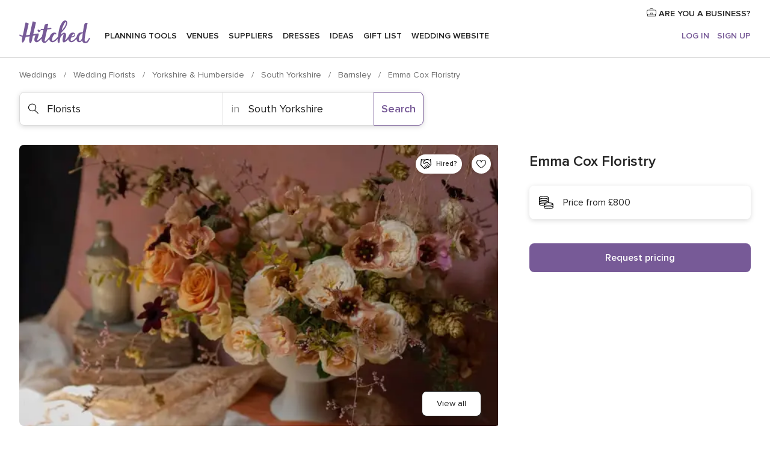

--- FILE ---
content_type: text/html; charset=UTF-8
request_url: https://www.hitched.co.uk/wedding-florist/south-yorkshire/emma-cox-floristry_47869.htm
body_size: 42355
content:
<!DOCTYPE html>
<html lang="en-GB" prefix="og: http://ogp.me/ns#">
<head>
<meta http-equiv="Content-Type" content="text/html; charset=utf-8">
<title>Emma Cox Floristry in Barnsley, South Yorkshire - Updated prices | hitched.co.uk</title>
<meta name="description" content="Emma Cox Floristry (Florists Barnsley). Price from £800. Recommended by 100% of couples. Read their 2 reviews.">
<meta name="keywords" content="Emma Cox Floristry, Florists Emma Cox Floristry, Wedding Suppliers Emma Cox Floristry, weddings Emma Cox Floristry, wedding Emma Cox Floristry, Florists Barnsley, Florists South Yorkshire, weddings Barnsley">
<meta name="robots" content="all">
<meta name="distribution" content="global">
<meta name="rating" content="general">
<meta name="pbdate" content="12:10:30 26/01/2026">
<link rel="canonical" href="https://www.hitched.co.uk/wedding-florist/south-yorkshire/emma-cox-floristry_47869.htm">
<link rel="alternate" href="android-app://uk.co.weddingspot.launcher/weddingspotcouk/m.hitched.co.uk/wedding-florist/south-yorkshire/emma-cox-floristry_47869.htm">
<meta name="viewport" content="width=device-width, initial-scale=1.0">
<meta name="apple-custom-itunes-app" content="app-id=606949137">
<meta name="apple-itunes-app" content="app-id=606949137, app-argument=https://app.appsflyer.com/id606949137?pid=WP-iOS-UK&c=WP-UK-LANDINGS&s=gb">
<meta name="google-play-app" content="app-id=uk.co.weddingspot.launcher">
<link rel="shortcut icon" href="https://www.hitched.co.uk/mobile/assets/img/favicon/favicon.png">
<meta property="fb:pages" content="83317592798" />
<meta property="fb:app_id" content="917591111729392" />
<meta property="og:type" content="website" />
<meta property="og:title" content="Emma Cox Floristry" />
<meta property="og:description" content="Emma Cox Floristry is a wedding and event florist based in South Yorkshire, England, that is happy to travel to serve occasions held further afield. Company owner and floral designer Emma Cox is truly passionate about her work. Specialising in" />
<meta property="og:image" content="https://cdn0.hitched.co.uk/vendor/8921/3_2/1280/jpg/fb-img-1601829186686-copy_4_268921-160327459452934.jpeg">
<meta property="og:image:secure_url" content="https://cdn0.hitched.co.uk/vendor/8921/3_2/1280/jpg/fb-img-1601829186686-copy_4_268921-160327459452934.jpeg">
<meta property="og:image:alt" content="Emma Cox Floristry">
<meta property="og:url" content="https://www.hitched.co.uk/wedding-florist/south-yorkshire/emma-cox-floristry_47869.htm" />
<meta name="twitter:card" content="summary_large_image" />
<link rel="stylesheet" href="https://www.hitched.co.uk/builds/desktop/css/symfnw-Hitched192-1-20260126-002-1_www_m_/WebBundleResponsiveMarketplaceStorefrontHitched.css">
<script>
var internalTrackingService = internalTrackingService || {
triggerSubmit : function() {},
triggerAbandon : function() {},
loaded : false
};
</script>
<script type="text/javascript">
function getCookie (name) {var b = document.cookie.match('(^|;)\\s*' + name + '\\s*=\\s*([^;]+)'); return b ? unescape(b.pop()) : null}
function overrideOneTrustGeo () {
const otgeoCookie = getCookie('otgeo') || '';
const regexp = /^([A-Za-z]+)(?:,([A-Za-z]+))?$/g;
const matches = [...otgeoCookie.matchAll(regexp)][0];
if (matches) {
const countryCode = matches[1];
const stateCode = matches[2];
const geolocationResponse = {
countryCode
};
if (stateCode) {
geolocationResponse.stateCode = stateCode;
}
return {
geolocationResponse
};
}
}
var OneTrust = overrideOneTrustGeo() || undefined;
</script>
<span class="ot-sdk-show-settings" style="display: none"></span>
<script src="https://cdn.cookielaw.org/scripttemplates/otSDKStub.js" data-language="en-GB" data-domain-script="b2ba0fca-b56c-4f55-981c-935cd22f6e66" data-ignore-ga='true' defer></script>
<script>var isCountryCookiesActiveByDefault=false,CONSENT_ANALYTICS_GROUP="C0002",CONSENT_PERSONALIZATION_GROUP="C0003",CONSENT_TARGETED_ADVERTISING_GROUP="C0004",CONSENT_SOCIAL_MEDIA_GROUP="C0005",cookieConsentContent='',hideCookieConsentLayer= '', OptanonAlertBoxClosed='';hideCookieConsentLayer=getCookie('hideCookieConsentLayer');OptanonAlertBoxClosed=getCookie('OptanonAlertBoxClosed');if(hideCookieConsentLayer==="1"||Boolean(OptanonAlertBoxClosed)){cookieConsentContent=queryStringToJSON(getCookie('OptanonConsent')||'');}function getCookie(e){var o=document.cookie.match("(^|;)\\s*"+e+"\\s*=\\s*([^;]+)");return o?unescape(o.pop()):null}function queryStringToJSON(e){var o=e.split("&"),t={};return o.forEach(function(e){e=e.split("="),t[e[0]]=decodeURIComponent(e[1]||"")}),JSON.parse(JSON.stringify(t))}function isCookieGroupAllowed(e){var o=cookieConsentContent.groups;if("string"!=typeof o){if(!isCountryCookiesActiveByDefault && e===CONSENT_ANALYTICS_GROUP && getCookie('hideCookieConsentLayer')==="1"){return true}return isCountryCookiesActiveByDefault;}for(var t=o.split(","),n=0;n<t.length;n++)if(t[n].indexOf(e,0)>=0)return"1"===t[n].split(":")[1];return!1}function userHasAcceptedTheCookies(){var e=document.getElementsByTagName("body")[0],o=document.createEvent("HTMLEvents");cookieConsentContent=queryStringToJSON(getCookie("OptanonConsent")||""),!0===isCookieGroupAllowed(CONSENT_ANALYTICS_GROUP)&&(o.initEvent("analyticsCookiesHasBeenAccepted",!0,!1),e.dispatchEvent(o)),!0===isCookieGroupAllowed(CONSENT_PERSONALIZATION_GROUP)&&(o.initEvent("personalizationCookiesHasBeenAccepted",!0,!1),e.dispatchEvent(o)),!0===isCookieGroupAllowed(CONSENT_TARGETED_ADVERTISING_GROUP)&&(o.initEvent("targetedAdvertisingCookiesHasBeenAccepted",!0,!1),e.dispatchEvent(o)),!0===isCookieGroupAllowed(CONSENT_SOCIAL_MEDIA_GROUP)&&(o.initEvent("socialMediaAdvertisingCookiesHasBeenAccepted",!0,!1),e.dispatchEvent(o))}</script>
<script>
document.getElementsByTagName('body')[0].addEventListener('oneTrustLoaded', function () {
if (OneTrust.GetDomainData()?.ConsentModel?.Name === 'notice only') {
const cookiePolicyLinkSelector = document.querySelectorAll('.ot-sdk-show-settings')
cookiePolicyLinkSelector.forEach((selector) => {
selector.style.display = 'none'
})
}
})
</script>
<script>
function CMP() {
var body = document.getElementsByTagName('body')[0];
var event = document.createEvent('HTMLEvents');
var callbackIAB = (tcData, success) => {
if (success && (tcData.eventStatus === 'tcloaded' || tcData.eventStatus === 'useractioncomplete')) {
window.__tcfapi('removeEventListener', 2, () => {
}, callbackIAB);
if ((typeof window.Optanon !== "undefined" &&
!window.Optanon.GetDomainData().IsIABEnabled) ||
(tcData.gdprApplies &&
typeof window.Optanon !== "undefined" &&
window.Optanon.GetDomainData().IsIABEnabled &&
getCookie('OptanonAlertBoxClosed'))) {
userHasAcceptedTheCookies();
}
if (isCookieGroupAllowed(CONSENT_ANALYTICS_GROUP) !== true) {
event.initEvent('analyticsCookiesHasBeenDenied', true, false);
body.dispatchEvent(event);
}
if (isCookieGroupAllowed(CONSENT_TARGETED_ADVERTISING_GROUP) !== true) {
event.initEvent('targetedAdvertisingCookiesHasBeenDenied', true, false);
body.dispatchEvent(event);
}
if (tcData.gdprApplies && typeof window.Optanon !== "undefined" && window.Optanon.GetDomainData().IsIABEnabled) {
event.initEvent('IABTcDataReady', true, false);
body.dispatchEvent(event);
} else {
event.initEvent('nonIABCountryDataReady', true, false);
body.dispatchEvent(event);
}
}
}
var cnt = 0;
var consentSetInterval = setInterval(function () {
cnt += 1;
if (cnt === 600) {
userHasAcceptedTheCookies();
clearInterval(consentSetInterval);
}
if (typeof window.Optanon !== "undefined" && !window.Optanon.GetDomainData().IsIABEnabled) {
clearInterval(consentSetInterval);
userHasAcceptedTheCookies();
event.initEvent('oneTrustLoaded', true, false);
body.dispatchEvent(event);
event.initEvent('nonIABCountryDataReady', true, false);
body.dispatchEvent(event);
}
if (typeof window.__tcfapi !== "undefined") {
event.initEvent('oneTrustLoaded', true, false);
body.dispatchEvent(event);
clearInterval(consentSetInterval);
window.__tcfapi('addEventListener', 2, callbackIAB);
}
});
}
function OptanonWrapper() {
CMP();
}
</script>
</head><body>
<script>
var gtagScript = function() { var s = document.createElement("script"), el = document.getElementsByTagName("script")[0]; s.defer = true;
s.src = "https://www.googletagmanager.com/gtag/js?id=G-KTQ9MSRPY0";
el.parentNode.insertBefore(s, el);}
window.dataLayer = window.dataLayer || [];
const analyticsGroupOpt = isCookieGroupAllowed(CONSENT_ANALYTICS_GROUP) === true;
const targetedAdsOpt = isCookieGroupAllowed(CONSENT_TARGETED_ADVERTISING_GROUP) === true;
const personalizationOpt = isCookieGroupAllowed(CONSENT_PERSONALIZATION_GROUP) === true;
window['gtag_enable_tcf_support'] = true;
document.getElementsByTagName('body')[0].addEventListener('oneTrustLoaded', function () {
gtagScript();
});
function gtag(){dataLayer.push(arguments);}
gtag('js', new Date());
gtag('consent', 'default', {
'analytics_storage': analyticsGroupOpt ? 'granted' : 'denied',
'ad_storage': targetedAdsOpt ? 'granted' : 'denied',
'ad_user_data': targetedAdsOpt ? 'granted' : 'denied',
'ad_user_personalization': targetedAdsOpt ? 'granted' : 'denied',
'functionality_storage': targetedAdsOpt ? 'granted' : 'denied',
'personalization_storage': personalizationOpt ? 'granted' : 'denied',
'security_storage': 'granted'
});
gtag('set', 'ads_data_redaction', !analyticsGroupOpt);
gtag('set', 'allow_ad_personalization_signals', analyticsGroupOpt);
gtag('set', 'allow_google_signals', analyticsGroupOpt);
gtag('set', 'allow_interest_groups', analyticsGroupOpt);
gtag('config', 'G-KTQ9MSRPY0', { groups: 'analytics', 'send_page_view': false });
gtag('config', 'AW-1071976524', { groups: 'adwords' });
</script>

<div id="app-apps-download-banner" class="branch-banner-placeholder branchBannerPlaceholder"></div>

<a class="layoutSkipMain" href="#layoutMain">Skip to main content</a>
<header class="layoutHeader">
<span class="layoutHeader__hamburger app-header-menu-toggle">
<i class="svgIcon app-svg-async svgIcon__list-menu "   data-name="_common/list-menu" data-svg="https://cdn1.hitched.co.uk/assets/svg/optimized/_common/list-menu.svg" data-svg-lazyload="1"></i></span>
<a class="layoutHeader__logoAnchor app-analytics-event-click"
href="https://www.hitched.co.uk/">
<img src="https://www.hitched.co.uk/assets/img/logos/gen_logoHeader.svg"   alt="Weddings"  width="103" height="35"   >
</a>
<nav class="layoutHeader__nav app-header-nav">
<ul class="layoutNavMenu app-header-list">
<li class="layoutNavMenu__header">
<i class="svgIcon app-svg-async svgIcon__close layoutNavMenu__itemClose app-header-menu-toggle"   data-name="_common/close" data-svg="https://cdn1.hitched.co.uk/assets/svg/optimized/_common/close.svg" data-svg-lazyload="1"></i>        </li>
<li class="layoutNavMenu__item app-header-menu-item-openSection layoutNavMenu__item--my_wedding ">
<a href="https://www.hitched.co.uk/my-wedding-planner/"
class="layoutNavMenu__anchor app-header-menu-itemAnchor app-analytics-track-event-click "
data-tracking-section="header" data-tracking-category="Navigation" data-tracking-category-authed="1"
data-tracking-dt="tools"                >
Planning tools                </a>
<i class="svgIcon app-svg-async svgIcon__angleRightBlood layoutNavMenu__anchorArrow"   data-name="_common/angleRightBlood" data-svg="https://cdn1.hitched.co.uk/assets/svg/optimized/_common/angleRightBlood.svg" data-svg-lazyload="1"></i>
<div class="layoutNavMenuTab app-header-menu-itemDropdown">
<div class="layoutNavMenuTab__layout">
<div class="layoutNavMenuTab__header">
<i class="svgIcon app-svg-async svgIcon__angleLeftBlood layoutNavMenuTab__icon app-header-menu-item-closeSection"   data-name="_common/angleLeftBlood" data-svg="https://cdn1.hitched.co.uk/assets/svg/optimized/_common/angleLeftBlood.svg" data-svg-lazyload="1"></i>    <a class="layoutNavMenuTab__title" href="https://www.hitched.co.uk/my-wedding-planner/">
My wedding    </a>
<i class="svgIcon app-svg-async svgIcon__close layoutNavMenuTab__iconClose app-header-menu-toggle"   data-name="_common/close" data-svg="https://cdn1.hitched.co.uk/assets/svg/optimized/_common/close.svg" data-svg-lazyload="1"></i></div>
<div class="layoutNavMenuTabMyWedding">
<div class="layoutNavMenuTabMyWeddingList">
<a class="layoutNavMenuTabMyWedding__title" href="https://www.hitched.co.uk/my-wedding-planner/">
Plan your unique wedding        </a>
<ul class="layoutNavMenuTabMyWeddingList__content ">
<li class="layoutNavMenuTabMyWeddingList__item layoutNavMenuTabMyWeddingList__item--viewAll">
<a href="https://www.hitched.co.uk/my-wedding-planner/">View all</a>
</li>
<li class="layoutNavMenuTabMyWeddingList__item "
>
<a href="https://www.hitched.co.uk/planner/todo/">
<i class="svgIcon app-svg-async svgIcon__checklist layoutNavMenuTabMyWeddingList__itemIcon"   data-name="tools/categories/checklist" data-svg="https://cdn1.hitched.co.uk/assets/svg/optimized/tools/categories/checklist.svg" data-svg-lazyload="1"></i>                        Checklist                    </a>
</li>
<li class="layoutNavMenuTabMyWeddingList__item "
>
<a href="https://www.hitched.co.uk/planner/guest-manager/">
<i class="svgIcon app-svg-async svgIcon__guests layoutNavMenuTabMyWeddingList__itemIcon"   data-name="tools/categories/guests" data-svg="https://cdn1.hitched.co.uk/assets/svg/optimized/tools/categories/guests.svg" data-svg-lazyload="1"></i>                        Guests                    </a>
</li>
<li class="layoutNavMenuTabMyWeddingList__item "
>
<a href="https://www.hitched.co.uk/planner/tableplanner/">
<i class="svgIcon app-svg-async svgIcon__tables layoutNavMenuTabMyWeddingList__itemIcon"   data-name="tools/categories/tables" data-svg="https://cdn1.hitched.co.uk/assets/svg/optimized/tools/categories/tables.svg" data-svg-lazyload="1"></i>                        Seating chart                    </a>
</li>
<li class="layoutNavMenuTabMyWeddingList__item "
>
<a href="https://www.hitched.co.uk/planner/budget-planner/">
<i class="svgIcon app-svg-async svgIcon__budget layoutNavMenuTabMyWeddingList__itemIcon"   data-name="tools/categories/budget" data-svg="https://cdn1.hitched.co.uk/assets/svg/optimized/tools/categories/budget.svg" data-svg-lazyload="1"></i>                        Budget                    </a>
</li>
<li class="layoutNavMenuTabMyWeddingList__item "
>
<a href="https://www.hitched.co.uk/planner/shortlist/">
<i class="svgIcon app-svg-async svgIcon__vendors layoutNavMenuTabMyWeddingList__itemIcon"   data-name="tools/categories/vendors" data-svg="https://cdn1.hitched.co.uk/assets/svg/optimized/tools/categories/vendors.svg" data-svg-lazyload="1"></i>                        Wedding Suppliers                    </a>
</li>
<li class="layoutNavMenuTabMyWeddingList__item "
>
<a href="https://www.hitched.co.uk/website/index.php?actionReferrer=8">
<i class="svgIcon app-svg-async svgIcon__website layoutNavMenuTabMyWeddingList__itemIcon"   data-name="tools/categories/website" data-svg="https://cdn1.hitched.co.uk/assets/svg/optimized/tools/categories/website.svg" data-svg-lazyload="1"></i>                        Wedding website                    </a>
</li>
<li class="layoutNavMenuTabMyWeddingList__item app-analytics-track-event-click"
data-tracking-category="Navigation"
data-tracking-section="header_venues"
data-tracking-dt="contest"
>
<a href="https://www.hitched.co.uk/rewards">
<i class="svgIcon app-svg-async svgIcon__contest layoutNavMenuTabMyWeddingList__itemIcon"   data-name="tools/categories/contest" data-svg="https://cdn1.hitched.co.uk/assets/svg/optimized/tools/categories/contest.svg" data-svg-lazyload="1"></i>                        Hitched Rewards                    </a>
</li>
</ul>
</div>
<div class="layoutNavMenuTabMyWeddingBanners">
<div class="layoutNavMenuBannerBox app-header-menu-banner app-link "
data-href="https://www.hitched.co.uk/app-weddings"
>
<div class="layoutNavMenuBannerBox__content">
<p class="layoutNavMenuBannerBox__title">Get the Wedding Planning App</p>
<span class="layoutNavMenuBannerBox__subtitle">Get the Hitched app. Dream it. Plan it. Book it. Wherever you are.</span>
</div>
<img data-src="https://www.hitched.co.uk/assets/img/logos/square-icon.svg"  class="lazyload layoutNavMenuBannerBox__icon" alt="App icon"  width="60" height="60"  >
</div>
<div class="layoutNavMenuBannerBox app-header-menu-banner app-link "
data-href="https://www.hitched.co.uk/album-wedding-wedshoots"
>
<div class="layoutNavMenuBannerBox__content">
<a class="layoutNavMenuBannerBox__title" href="https://www.hitched.co.uk/album-wedding-wedshoots">Wedshoots</a>
<span class="layoutNavMenuBannerBox__subtitle">Collect all the photos from your wedding guests.</span>
</div>
<img data-src="https://www.hitched.co.uk/assets/img/wedshoots/ico_wedshoots.svg"  class="lazyload layoutNavMenuBannerBox__icon" alt="Wedshoots icon"  width="60" height="60"  >
</div>
</div>
</div>    </div>
</div>
</li>
<li class="layoutNavMenu__item app-header-menu-item-openSection layoutNavMenu__item--venues ">
<a href="https://www.hitched.co.uk/wedding-venues/"
class="layoutNavMenu__anchor app-header-menu-itemAnchor app-analytics-track-event-click "
data-tracking-section="header" data-tracking-category="Navigation" data-tracking-category-authed="1"
data-tracking-dt="venues"                >
Venues                </a>
<i class="svgIcon app-svg-async svgIcon__angleRightBlood layoutNavMenu__anchorArrow"   data-name="_common/angleRightBlood" data-svg="https://cdn1.hitched.co.uk/assets/svg/optimized/_common/angleRightBlood.svg" data-svg-lazyload="1"></i>
<div class="layoutNavMenuTab app-header-menu-itemDropdown">
<div class="layoutNavMenuTab__layout">
<div class="layoutNavMenuTab__header">
<i class="svgIcon app-svg-async svgIcon__angleLeftBlood layoutNavMenuTab__icon app-header-menu-item-closeSection"   data-name="_common/angleLeftBlood" data-svg="https://cdn1.hitched.co.uk/assets/svg/optimized/_common/angleLeftBlood.svg" data-svg-lazyload="1"></i>    <a class="layoutNavMenuTab__title" href="https://www.hitched.co.uk/wedding-venues/">
Venues    </a>
<i class="svgIcon app-svg-async svgIcon__close layoutNavMenuTab__iconClose app-header-menu-toggle"   data-name="_common/close" data-svg="https://cdn1.hitched.co.uk/assets/svg/optimized/_common/close.svg" data-svg-lazyload="1"></i></div>
<div class="layoutNavMenuTabVenues">
<div class="layoutNavMenuTabVenues__categories">
<div class="layoutNavMenuTabVenuesList">
<a class="layoutNavMenuTabVenues__title"
href="https://www.hitched.co.uk/wedding-venues/">
Wedding Venues            </a>
<ul class="layoutNavMenuTabVenuesList__content">
<li class="layoutNavMenuTabVenuesList__item layoutNavMenuTabVenuesList__item--viewAll">
<a href="https://www.hitched.co.uk/wedding-venues/">View all</a>
</li>
<li class="layoutNavMenuTabVenuesList__item">
<a href="https://www.hitched.co.uk/wedding-venues/barn-wedding-venues/">
Barn Weddings                        </a>
</li>
<li class="layoutNavMenuTabVenuesList__item">
<a href="https://www.hitched.co.uk/wedding-venues/country-wedding-venues/">
Country Weddings                        </a>
</li>
<li class="layoutNavMenuTabVenuesList__item">
<a href="https://www.hitched.co.uk/wedding-venues/pub-or-restaurant-wedding-venues/">
Bar, Pub and Restaurant                        </a>
</li>
<li class="layoutNavMenuTabVenuesList__item">
<a href="https://www.hitched.co.uk/wedding-venues/unique-weddings-wedding-venues/">
Unique and Unusual                        </a>
</li>
<li class="layoutNavMenuTabVenuesList__item">
<a href="https://www.hitched.co.uk/wedding-venues/castle-wedding-venues/">
Castle Weddings                        </a>
</li>
<li class="layoutNavMenuTabVenuesList__item">
<a href="https://www.hitched.co.uk/wedding-venues/historic-wedding-venues/">
Historic Weddings                        </a>
</li>
<li class="layoutNavMenuTabVenuesList__item">
<a href="https://www.hitched.co.uk/wedding-venues/vineyard-weddings-wedding-venues/">
Vineyard and Winery                        </a>
</li>
<li class="layoutNavMenuTabVenuesList__item">
<a href="https://www.hitched.co.uk/wedding-venues/city-wedding-venues/">
City Weddings                        </a>
</li>
<li class="layoutNavMenuTabVenuesList__item">
<a href="https://www.hitched.co.uk/wedding-venues/hotel-wedding-venues/">
Hotels                        </a>
</li>
<li class="layoutNavMenuTabVenuesList__item">
<a href="https://www.hitched.co.uk/wedding-venues/sporting-wedding-venues/">
Sporting                        </a>
</li>
<li class="layoutNavMenuTabVenuesList__item">
<a href="https://www.hitched.co.uk/wedding-venues/woodland-and-festival-wedding-venues/">
Woodland and Festival Weddings                        </a>
</li>
<li class="layoutNavMenuTabVenuesList__item">
<a href="https://www.hitched.co.uk/wedding-venues/coastal-wedding-venues/">
Coastal and Beach Weddings                        </a>
</li>
<li class="layoutNavMenuTabVenuesList__item">
<a href="https://www.hitched.co.uk/wedding-venues/marquee-wedding-venues/">
Marquee and Tent                        </a>
</li>
<li class="layoutNavMenuTabVenuesList__item">
<a href="https://www.hitched.co.uk/wedding-venues/stately-home-wedding-venues/">
Stately Home                        </a>
</li>
<li class="layoutNavMenuTabVenuesList__item">
<a href="https://www.hitched.co.uk/wedding-venues/asian-wedding-wedding-venues/">
Asian Weddings                        </a>
</li>
<li class="layoutNavMenuTabVenuesList__item layoutNavMenuTabVenuesList__item--highlight">
<a href="https://www.hitched.co.uk/promotions/wedding-venues">
Deals                        </a>
</li>
</ul>
</div>
</div>
<div class="layoutNavMenuTabVenuesBanners">
<div class="layoutNavMenuBannerBox app-header-menu-banner app-link app-analytics-track-event-click"
data-href="https://www.hitched.co.uk/destination-wedding"
data-tracking-section=header_venues                      data-tracking-category=Navigation                      data-tracking-dt=destination_weddings         >
<div class="layoutNavMenuBannerBox__content">
<p class="layoutNavMenuBannerBox__title">Destination weddings</p>
<span class="layoutNavMenuBannerBox__subtitle">Plan your wedding abroad.</span>
</div>
<img class="svgIcon svgIcon__plane_destination layoutNavMenuBannerBox__icon lazyload" data-src="https://cdn1.hitched.co.uk/assets/svg/original/illustration/plane_destination.svg"  alt="illustration plane destination" width="56" height="56" >    </div>
<div class="layoutNavMenuBannerBox app-header-menu-banner app-link app-analytics-track-event-click"
data-href="https://www.hitched.co.uk/rewards"
data-tracking-section=header_venues                      data-tracking-category=Navigation                      data-tracking-dt=contest         >
<div class="layoutNavMenuBannerBox__content">
<p class="layoutNavMenuBannerBox__title">Win £3,000</p>
<span class="layoutNavMenuBannerBox__subtitle">Earn entries and participate in the Hitched Rewards contest!</span>
</div>
<img class="svgIcon svgIcon__stars layoutNavMenuBannerBox__icon lazyload" data-src="https://cdn1.hitched.co.uk/assets/svg/original/illustration/stars.svg"  alt="illustration stars" width="56" height="56" >    </div>
</div>
</div>
</div>
</div>
</li>
<li class="layoutNavMenu__item app-header-menu-item-openSection layoutNavMenu__item--vendors ">
<a href="https://www.hitched.co.uk/wedding-suppliers/"
class="layoutNavMenu__anchor app-header-menu-itemAnchor app-analytics-track-event-click "
data-tracking-section="header" data-tracking-category="Navigation" data-tracking-category-authed="1"
data-tracking-dt="vendors"                >
Suppliers                </a>
<i class="svgIcon app-svg-async svgIcon__angleRightBlood layoutNavMenu__anchorArrow"   data-name="_common/angleRightBlood" data-svg="https://cdn1.hitched.co.uk/assets/svg/optimized/_common/angleRightBlood.svg" data-svg-lazyload="1"></i>
<div class="layoutNavMenuTab app-header-menu-itemDropdown">
<div class="layoutNavMenuTab__layout">
<div class="layoutNavMenuTab__header">
<i class="svgIcon app-svg-async svgIcon__angleLeftBlood layoutNavMenuTab__icon app-header-menu-item-closeSection"   data-name="_common/angleLeftBlood" data-svg="https://cdn1.hitched.co.uk/assets/svg/optimized/_common/angleLeftBlood.svg" data-svg-lazyload="1"></i>    <a class="layoutNavMenuTab__title" href="https://www.hitched.co.uk/wedding-suppliers/">
Suppliers    </a>
<i class="svgIcon app-svg-async svgIcon__close layoutNavMenuTab__iconClose app-header-menu-toggle"   data-name="_common/close" data-svg="https://cdn1.hitched.co.uk/assets/svg/optimized/_common/close.svg" data-svg-lazyload="1"></i></div>
<div class="layoutNavMenuTabVendors">
<div class="layoutNavMenuTabVendors__content">
<div class="layoutNavMenuTabVendorsList">
<a class="layoutNavMenuTabVendors__title" href="https://www.hitched.co.uk/wedding-suppliers/">
Book all the services for your wedding            </a>
<ul class="layoutNavMenuTabVendorsList__content">
<li class="layoutNavMenuTabVendorsList__item layoutNavMenuTabVendorsList__item--viewAll">
<a href="https://www.hitched.co.uk/wedding-suppliers/">View all</a>
</li>
<li class="layoutNavMenuTabVendorsList__item">
<i class="svgIcon app-svg-async svgIcon__categPhoto layoutNavMenuTabVendorsList__itemIcon"   data-name="vendors/categories/categPhoto" data-svg="https://cdn1.hitched.co.uk/assets/svg/optimized/vendors/categories/categPhoto.svg" data-svg-lazyload="1"></i>                        <a href="https://www.hitched.co.uk/wedding-photographers/">
Photographers                        </a>
</li>
<li class="layoutNavMenuTabVendorsList__item">
<i class="svgIcon app-svg-async svgIcon__categVideo layoutNavMenuTabVendorsList__itemIcon"   data-name="vendors/categories/categVideo" data-svg="https://cdn1.hitched.co.uk/assets/svg/optimized/vendors/categories/categVideo.svg" data-svg-lazyload="1"></i>                        <a href="https://www.hitched.co.uk/wedding-videographers/">
Videographers                        </a>
</li>
<li class="layoutNavMenuTabVendorsList__item">
<i class="svgIcon app-svg-async svgIcon__categMusic layoutNavMenuTabVendorsList__itemIcon"   data-name="vendors/categories/categMusic" data-svg="https://cdn1.hitched.co.uk/assets/svg/optimized/vendors/categories/categMusic.svg" data-svg-lazyload="1"></i>                        <a href="https://www.hitched.co.uk/wedding-music-and-djs/">
Music and DJs                        </a>
</li>
<li class="layoutNavMenuTabVendorsList__item">
<i class="svgIcon app-svg-async svgIcon__categRental layoutNavMenuTabVendorsList__itemIcon"   data-name="vendors/categories/categRental" data-svg="https://cdn1.hitched.co.uk/assets/svg/optimized/vendors/categories/categRental.svg" data-svg-lazyload="1"></i>                        <a href="https://www.hitched.co.uk/wedding-cars-and-travel/">
Cars and Travel                        </a>
</li>
<li class="layoutNavMenuTabVendorsList__item">
<i class="svgIcon app-svg-async svgIcon__categInvite layoutNavMenuTabVendorsList__itemIcon"   data-name="vendors/categories/categInvite" data-svg="https://cdn1.hitched.co.uk/assets/svg/optimized/vendors/categories/categInvite.svg" data-svg-lazyload="1"></i>                        <a href="https://www.hitched.co.uk/wedding-stationery/">
Stationery                        </a>
</li>
<li class="layoutNavMenuTabVendorsList__item">
<i class="svgIcon app-svg-async svgIcon__categGift layoutNavMenuTabVendorsList__itemIcon"   data-name="vendors/categories/categGift" data-svg="https://cdn1.hitched.co.uk/assets/svg/optimized/vendors/categories/categGift.svg" data-svg-lazyload="1"></i>                        <a href="https://www.hitched.co.uk/wedding-favours/">
Favours                        </a>
</li>
<li class="layoutNavMenuTabVendorsList__item">
<i class="svgIcon app-svg-async svgIcon__categFlower layoutNavMenuTabVendorsList__itemIcon"   data-name="vendors/categories/categFlower" data-svg="https://cdn1.hitched.co.uk/assets/svg/optimized/vendors/categories/categFlower.svg" data-svg-lazyload="1"></i>                        <a href="https://www.hitched.co.uk/wedding-florist/">
Florists                        </a>
</li>
<li class="layoutNavMenuTabVendorsList__item">
<i class="svgIcon app-svg-async svgIcon__categPlanner layoutNavMenuTabVendorsList__itemIcon"   data-name="vendors/categories/categPlanner" data-svg="https://cdn1.hitched.co.uk/assets/svg/optimized/vendors/categories/categPlanner.svg" data-svg-lazyload="1"></i>                        <a href="https://www.hitched.co.uk/wedding-planner/">
Planners                        </a>
</li>
<li class="layoutNavMenuTabVendorsList__item">
<i class="svgIcon app-svg-async svgIcon__categPlane layoutNavMenuTabVendorsList__itemIcon"   data-name="vendors/categories/categPlane" data-svg="https://cdn1.hitched.co.uk/assets/svg/optimized/vendors/categories/categPlane.svg" data-svg-lazyload="1"></i>                        <a href="https://www.hitched.co.uk/wedding-honeymoons/">
Honeymoons                        </a>
</li>
</ul>
</div>
<div class="layoutNavMenuTabVendorsListOthers">
<p class="layoutNavMenuTabVendorsListOthers__subtitle">More wedding professionals</p>
<ul class="layoutNavMenuTabVendorsListOthers__container">
<li class="layoutNavMenuTabVendorsListOthers__item">
<a href="https://www.hitched.co.uk/wedding-beauty-hair-make-up/">
Beauty, Hair & Make Up                        </a>
</li>
<li class="layoutNavMenuTabVendorsListOthers__item">
<a href="https://www.hitched.co.uk/wedding-decorative-hire/">
Decor Hire and Styling                        </a>
</li>
<li class="layoutNavMenuTabVendorsListOthers__item">
<a href="https://www.hitched.co.uk/wedding-mobile-bar-services/">
Mobile Bar Services                        </a>
</li>
<li class="layoutNavMenuTabVendorsListOthers__item">
<a href="https://www.hitched.co.uk/wedding-something-different/">
Something Different                        </a>
</li>
<li class="layoutNavMenuTabVendorsListOthers__item">
<a href="https://www.hitched.co.uk/wedding-bridalwear-shop/">
Bridalwear Shops                        </a>
</li>
<li class="layoutNavMenuTabVendorsListOthers__item">
<a href="https://www.hitched.co.uk/wedding-entertainment/">
Entertainment                        </a>
</li>
<li class="layoutNavMenuTabVendorsListOthers__item">
<a href="https://www.hitched.co.uk/wedding-speechwriting/">
Speechwriting                        </a>
</li>
<li class="layoutNavMenuTabVendorsListOthers__item">
<a href="https://www.hitched.co.uk/wedding-cakes/">
Cakes                        </a>
</li>
<li class="layoutNavMenuTabVendorsListOthers__item">
<a href="https://www.hitched.co.uk/wedding-catering/">
Catering                        </a>
</li>
<li class="layoutNavMenuTabVendorsListOthers__item">
<a href="https://www.hitched.co.uk/wedding-marquee-and-tipi-hire/">
Marquee & Tipi Hire                        </a>
</li>
<li class="layoutNavMenuTabVendorsListOthers__item">
<a href="https://www.hitched.co.uk/wedding-photo-booths/">
Photo Booth                        </a>
</li>
<li class="layoutNavMenuTabVendorsListOthers__item">
<a href="https://www.hitched.co.uk/wedding-celebrants/">
Celebrants                        </a>
</li>
<li class="layoutNavMenuTabVendorsListOthers__deals">
<a href="https://www.hitched.co.uk/promotions/wedding-suppliers">
Deals                        </a>
</li>
</ul>
</div>
</div>
<div class="layoutNavMenuTabVendorsBanners">
<div class="layoutNavMenuBannerBox app-header-menu-banner app-link app-analytics-track-event-click"
data-href="https://www.hitched.co.uk/destination-wedding"
data-tracking-section=header_vendors                      data-tracking-category=Navigation                      data-tracking-dt=destination_weddings         >
<div class="layoutNavMenuBannerBox__content">
<p class="layoutNavMenuBannerBox__title">Destination weddings</p>
<span class="layoutNavMenuBannerBox__subtitle">Plan your wedding abroad.</span>
</div>
<img class="svgIcon svgIcon__plane_destination layoutNavMenuBannerBox__icon lazyload" data-src="https://cdn1.hitched.co.uk/assets/svg/original/illustration/plane_destination.svg"  alt="illustration plane destination" width="56" height="56" >    </div>
<div class="layoutNavMenuBannerBox app-header-menu-banner app-link app-analytics-track-event-click"
data-href="https://www.hitched.co.uk/rewards"
data-tracking-section=header_vendors                      data-tracking-category=Navigation                      data-tracking-dt=contest         >
<div class="layoutNavMenuBannerBox__content">
<p class="layoutNavMenuBannerBox__title">Win £3,000</p>
<span class="layoutNavMenuBannerBox__subtitle">Earn entries and participate in the Hitched Rewards contest!</span>
</div>
<img class="svgIcon svgIcon__stars layoutNavMenuBannerBox__icon lazyload" data-src="https://cdn1.hitched.co.uk/assets/svg/original/illustration/stars.svg"  alt="illustration stars" width="56" height="56" >    </div>
</div>
</div>    </div>
</div>
</li>
<li class="layoutNavMenu__item app-header-menu-item-openSection layoutNavMenu__item--dresses ">
<a href="https://www.hitched.co.uk/wedding-dresses/"
class="layoutNavMenu__anchor app-header-menu-itemAnchor app-analytics-track-event-click "
data-tracking-section="header" data-tracking-category="Navigation" data-tracking-category-authed="1"
data-tracking-dt="dresses"                >
Dresses                </a>
<i class="svgIcon app-svg-async svgIcon__angleRightBlood layoutNavMenu__anchorArrow"   data-name="_common/angleRightBlood" data-svg="https://cdn1.hitched.co.uk/assets/svg/optimized/_common/angleRightBlood.svg" data-svg-lazyload="1"></i>
<div class="layoutNavMenuTab app-header-menu-itemDropdown">
<div class="layoutNavMenuTab__layout">
<div class="layoutNavMenuTab__header">
<i class="svgIcon app-svg-async svgIcon__angleLeftBlood layoutNavMenuTab__icon app-header-menu-item-closeSection"   data-name="_common/angleLeftBlood" data-svg="https://cdn1.hitched.co.uk/assets/svg/optimized/_common/angleLeftBlood.svg" data-svg-lazyload="1"></i>    <a class="layoutNavMenuTab__title" href="https://www.hitched.co.uk/wedding-dresses/">
Dresses    </a>
<i class="svgIcon app-svg-async svgIcon__close layoutNavMenuTab__iconClose app-header-menu-toggle"   data-name="_common/close" data-svg="https://cdn1.hitched.co.uk/assets/svg/optimized/_common/close.svg" data-svg-lazyload="1"></i></div>
<div class="layoutNavMenuTabDresses">
<div class="layoutNavMenuTabDressesList">
<a class="layoutNavMenuTabDresses__title" href="https://www.hitched.co.uk/wedding-dresses/">
Attire for the entire wedding party        </a>
<ul class="layoutNavMenuTabDressesList__content">
<li class="layoutNavMenuTabDressesList__item layoutNavMenuTabDressesList__item--viewAll">
<a href="https://www.hitched.co.uk/wedding-dresses/">View all</a>
</li>
<li class="layoutNavMenuTabDressesList__item">
<a href="https://www.hitched.co.uk/wedding-dresses/" class="layoutNavMenuTabDressesList__Link">
<i class="svgIcon app-svg-async svgIcon__bride-dress layoutNavMenuTabDressesList__itemIcon"   data-name="dresses/categories/bride-dress" data-svg="https://cdn1.hitched.co.uk/assets/svg/optimized/dresses/categories/bride-dress.svg" data-svg-lazyload="1"></i>                        Bride                    </a>
</li>
<li class="layoutNavMenuTabDressesList__item">
<a href="https://www.hitched.co.uk/mens-wedding-suits/" class="layoutNavMenuTabDressesList__Link">
<i class="svgIcon app-svg-async svgIcon__suit layoutNavMenuTabDressesList__itemIcon"   data-name="dresses/categories/suit" data-svg="https://cdn1.hitched.co.uk/assets/svg/optimized/dresses/categories/suit.svg" data-svg-lazyload="1"></i>                        Groom                    </a>
</li>
<li class="layoutNavMenuTabDressesList__item">
<a href="https://www.hitched.co.uk/mother-of-the-bride/" class="layoutNavMenuTabDressesList__Link">
<i class="svgIcon app-svg-async svgIcon__godmum layoutNavMenuTabDressesList__itemIcon"   data-name="dresses/categories/godmum" data-svg="https://cdn1.hitched.co.uk/assets/svg/optimized/dresses/categories/godmum.svg" data-svg-lazyload="1"></i>                        Mother of the bride                    </a>
</li>
<li class="layoutNavMenuTabDressesList__item">
<a href="https://www.hitched.co.uk/bridesmaids-dresses/" class="layoutNavMenuTabDressesList__Link">
<i class="svgIcon app-svg-async svgIcon__dress layoutNavMenuTabDressesList__itemIcon"   data-name="dresses/categories/dress" data-svg="https://cdn1.hitched.co.uk/assets/svg/optimized/dresses/categories/dress.svg" data-svg-lazyload="1"></i>                        Bridesmaids                    </a>
</li>
<li class="layoutNavMenuTabDressesList__item">
<a href="https://www.hitched.co.uk/bridal-headwear-and-jewellery/" class="layoutNavMenuTabDressesList__Link">
<i class="svgIcon app-svg-async svgIcon__diamond layoutNavMenuTabDressesList__itemIcon"   data-name="dresses/categories/diamond" data-svg="https://cdn1.hitched.co.uk/assets/svg/optimized/dresses/categories/diamond.svg" data-svg-lazyload="1"></i>                        Jewellery                    </a>
</li>
<li class="layoutNavMenuTabDressesList__item">
<a href="https://www.hitched.co.uk/wedding-shoes/" class="layoutNavMenuTabDressesList__Link">
<i class="svgIcon app-svg-async svgIcon__shoe layoutNavMenuTabDressesList__itemIcon"   data-name="dresses/categories/shoe" data-svg="https://cdn1.hitched.co.uk/assets/svg/optimized/dresses/categories/shoe.svg" data-svg-lazyload="1"></i>                        Shoes                    </a>
</li>
<li class="layoutNavMenuTabDressesList__item">
<a href="https://www.hitched.co.uk/wedding-cufflinks-and-watches/" class="layoutNavMenuTabDressesList__Link">
<i class="svgIcon app-svg-async svgIcon__handbag layoutNavMenuTabDressesList__itemIcon"   data-name="dresses/categories/handbag" data-svg="https://cdn1.hitched.co.uk/assets/svg/optimized/dresses/categories/handbag.svg" data-svg-lazyload="1"></i>                        Cufflinks                    </a>
</li>
<li class="layoutNavMenuTabDressesList__item">
<a href="https://www.hitched.co.uk/wedding-rings/" class="layoutNavMenuTabDressesList__Link">
<i class="svgIcon app-svg-async svgIcon__ring layoutNavMenuTabDressesList__itemIcon"   data-name="dresses/categories/ring" data-svg="https://cdn1.hitched.co.uk/assets/svg/optimized/dresses/categories/ring.svg" data-svg-lazyload="1"></i>                        Rings                    </a>
</li>
</ul>
</div>
<div class="layoutNavMenuTabDressesFeatured">
<p class="layoutNavMenuTabDresses__subtitle">Featured designers</p>
<div class="layoutNavMenuTabDressesFeatured__content">
<a href="https://www.hitched.co.uk/wedding-dresses/essense-of-australia/">
<figure class="layoutNavMenuTabDressesFeaturedItem">
<img data-src="https://cdn0.hitched.co.uk/cat/wedding-dresses/essense-of-australia/d4485--mfvr626511.jpg"  class="lazyload layoutNavMenuTabDressesFeaturedItem__image" alt="Essense of Australia"  width="290" height="406"  >
<figcaption class="layoutNavMenuTabDressesFeaturedItem__name">Essense of Australia</figcaption>
</figure>
</a>
<a href="https://www.hitched.co.uk/wedding-dresses/stella-york/">
<figure class="layoutNavMenuTabDressesFeaturedItem">
<img data-src="https://cdn0.hitched.co.uk/cat/wedding-dresses/stella-york/sy8215--mfvr626993.jpg"  class="lazyload layoutNavMenuTabDressesFeaturedItem__image" alt="Stella York"  width="290" height="406"  >
<figcaption class="layoutNavMenuTabDressesFeaturedItem__name">Stella York</figcaption>
</figure>
</a>
<a href="https://www.hitched.co.uk/wedding-dresses/martina-liana/">
<figure class="layoutNavMenuTabDressesFeaturedItem">
<img data-src="https://cdn0.hitched.co.uk/cat/wedding-dresses/martina-liana/ml1998--mfvr627295.jpg"  class="lazyload layoutNavMenuTabDressesFeaturedItem__image" alt="Martina Liana"  width="290" height="406"  >
<figcaption class="layoutNavMenuTabDressesFeaturedItem__name">Martina Liana</figcaption>
</figure>
</a>
<a href="https://www.hitched.co.uk/wedding-dresses/justin-alexander-signature/">
<figure class="layoutNavMenuTabDressesFeaturedItem">
<img data-src="https://cdn0.hitched.co.uk/cat/wedding-dresses/justin-alexander-signature/sculptura--mfvr628511.jpg"  class="lazyload layoutNavMenuTabDressesFeaturedItem__image" alt="Justin Alexander Signature"  width="290" height="406"  >
<figcaption class="layoutNavMenuTabDressesFeaturedItem__name">Justin Alexander Signature</figcaption>
</figure>
</a>
<a href="https://www.hitched.co.uk/wedding-dresses/lillian-west/">
<figure class="layoutNavMenuTabDressesFeaturedItem">
<img data-src="https://cdn0.hitched.co.uk/cat/wedding-dresses/lillian-west/66437--mfvr628851.jpg"  class="lazyload layoutNavMenuTabDressesFeaturedItem__image" alt="Lillian West"  width="290" height="406"  >
<figcaption class="layoutNavMenuTabDressesFeaturedItem__name">Lillian West</figcaption>
</figure>
</a>
</div>
</div>
</div>
</div>
</div>
</li>
<li class="layoutNavMenu__item app-header-menu-item-openSection layoutNavMenu__item--articles ">
<a href="https://www.hitched.co.uk/wedding-planning/"
class="layoutNavMenu__anchor app-header-menu-itemAnchor app-analytics-track-event-click "
data-tracking-section="header" data-tracking-category="Navigation" data-tracking-category-authed="1"
data-tracking-dt="ideas"                >
Ideas                </a>
<i class="svgIcon app-svg-async svgIcon__angleRightBlood layoutNavMenu__anchorArrow"   data-name="_common/angleRightBlood" data-svg="https://cdn1.hitched.co.uk/assets/svg/optimized/_common/angleRightBlood.svg" data-svg-lazyload="1"></i>
<div class="layoutNavMenuTab app-header-menu-itemDropdown">
<div class="layoutNavMenuTab__layout">
<div class="layoutNavMenuTab__header">
<i class="svgIcon app-svg-async svgIcon__angleLeftBlood layoutNavMenuTab__icon app-header-menu-item-closeSection"   data-name="_common/angleLeftBlood" data-svg="https://cdn1.hitched.co.uk/assets/svg/optimized/_common/angleLeftBlood.svg" data-svg-lazyload="1"></i>    <a class="layoutNavMenuTab__title" href="https://www.hitched.co.uk/wedding-planning/">
Wedding ideas    </a>
<i class="svgIcon app-svg-async svgIcon__close layoutNavMenuTab__iconClose app-header-menu-toggle"   data-name="_common/close" data-svg="https://cdn1.hitched.co.uk/assets/svg/optimized/_common/close.svg" data-svg-lazyload="1"></i></div>
<div class="layoutNavMenuTabArticles">
<div class="layoutNavMenuTabArticlesList">
<a class="layoutNavMenuTabArticles__title" href="https://www.hitched.co.uk/wedding-planning/">
Wedding inspiration and ideas        </a>
<ul class="layoutNavMenuTabArticlesList__content">
<li class="layoutNavMenuTabArticlesList__item layoutNavMenuTabArticlesList__item--viewAll">
<a href="https://www.hitched.co.uk/wedding-planning/">View all</a>
</li>
<li class="layoutNavMenuTabArticlesList__item">
<a href="https://www.hitched.co.uk/real-weddings/">
Real Weddings                    </a>
</li>
<li class="layoutNavMenuTabArticlesList__item">
<a href="https://www.hitched.co.uk/wedding-planning/organising-and-planning/">
Planning Essentials                    </a>
</li>
<li class="layoutNavMenuTabArticlesList__item">
<a href="https://www.hitched.co.uk/wedding-planning/invite-wording-and-etiquette/">
Stationery and Wording Ideas                    </a>
</li>
<li class="layoutNavMenuTabArticlesList__item">
<a href="https://www.hitched.co.uk/wedding-planning/budget/">
Budget                    </a>
</li>
<li class="layoutNavMenuTabArticlesList__item">
<a href="https://www.hitched.co.uk/wedding-planning/stag-and-hen/">
Stag and Hen                    </a>
</li>
<li class="layoutNavMenuTabArticlesList__item">
<a href="https://www.hitched.co.uk/wedding-planning/ceremony-and-reception/">
Ceremony and Reception                    </a>
</li>
<li class="layoutNavMenuTabArticlesList__item">
<a href="https://www.hitched.co.uk/wedding-planning/entertainment/">
Entertainment                    </a>
</li>
<li class="layoutNavMenuTabArticlesList__item">
<a href="https://www.hitched.co.uk/wedding-planning/bridalwear-articles/">
Wedding Fashion                    </a>
</li>
<li class="layoutNavMenuTabArticlesList__item">
<a href="https://www.hitched.co.uk/wedding-planning/flowers/">
Flowers                    </a>
</li>
<li class="layoutNavMenuTabArticlesList__item">
<a href="https://www.hitched.co.uk/wedding-planning/cakes/">
Cakes                    </a>
</li>
<li class="layoutNavMenuTabArticlesList__item">
<a href="https://www.hitched.co.uk/wedding-planning/photography/">
Photography                    </a>
</li>
<li class="layoutNavMenuTabArticlesList__item">
<a href="https://www.hitched.co.uk/wedding-planning/beauty/">
Beauty and Wellbeing                    </a>
</li>
<li class="layoutNavMenuTabArticlesList__item">
<a href="https://www.hitched.co.uk/wedding-planning/wedding-diy/">
Wedding DIY                    </a>
</li>
<li class="layoutNavMenuTabArticlesList__item">
<a href="https://www.hitched.co.uk/wedding-planning/honeymoon-articles/">
Honeymoons                    </a>
</li>
<li class="layoutNavMenuTabArticlesList__item">
<a href="https://www.hitched.co.uk/wedding-speeches/">
Wedding Speeches                    </a>
</li>
<li class="layoutNavMenuTabArticlesList__item">
<a href="https://www.hitched.co.uk/wedding-planning/news/">
News                    </a>
</li>
<li class="layoutNavMenuTabArticlesList__item">
<a href="https://www.hitched.co.uk/wedding-planning/promotional/">
Promotional                    </a>
</li>
<li class="layoutNavMenuTabArticlesList__item">
<a href="https://www.hitched.co.uk/wedding-songs/">
Wedding Songs                    </a>
</li>
</ul>
</div>
<div class="layoutNavMenuTabArticlesBanners">
<div class="layoutNavMenuTabArticlesBannersItem app-header-menu-banner app-link"
data-href="https://www.hitched.co.uk/wedding-photos">
<figure class="layoutNavMenuTabArticlesBannersItem__figure">
<img data-src="https://www.hitched.co.uk/assets/img/components/header/tabs/realweddings_banner.jpg" data-srcset="https://www.hitched.co.uk/assets/img/components/header/tabs/realweddings_banner@2x.jpg 2x" class="lazyload layoutNavMenuTabArticlesBannersItem__image" alt="Real weddings"  width="304" height="90"  >
<figcaption class="layoutNavMenuTabArticlesBannersItem__content">
<a href="https://www.hitched.co.uk/wedding-photos"
title="Real weddings"
class="layoutNavMenuTabArticlesBannersItem__title">Real weddings</a>
<p class="layoutNavMenuTabArticlesBannersItem__description">
Find wedding inspiration that fits your style with photos from real couples.            </p>
</figcaption>
</figure>
</div>
</div>
</div>    </div>
</div>
</li>
<li class="layoutNavMenu__item app-header-menu-item-openSection layoutNavMenu__item--community ">
<a href="https://forums.hitched.co.uk/"
class="layoutNavMenu__anchor app-header-menu-itemAnchor app-analytics-track-event-click "
data-tracking-section="header" data-tracking-category="Navigation" data-tracking-category-authed="1"
data-tracking-dt="community"                >
Wedding forums                </a>
<i class="svgIcon app-svg-async svgIcon__angleRightBlood layoutNavMenu__anchorArrow"   data-name="_common/angleRightBlood" data-svg="https://cdn1.hitched.co.uk/assets/svg/optimized/_common/angleRightBlood.svg" data-svg-lazyload="1"></i>
<div class="layoutNavMenuTab app-header-menu-itemDropdown">
<div class="layoutNavMenuTab__layout">
<div class="layoutNavMenuTab__header">
<i class="svgIcon app-svg-async svgIcon__angleLeftBlood layoutNavMenuTab__icon app-header-menu-item-closeSection"   data-name="_common/angleLeftBlood" data-svg="https://cdn1.hitched.co.uk/assets/svg/optimized/_common/angleLeftBlood.svg" data-svg-lazyload="1"></i>    <a class="layoutNavMenuTab__title" href="https://forums.hitched.co.uk/">
Wedding forums    </a>
<i class="svgIcon app-svg-async svgIcon__close layoutNavMenuTab__iconClose app-header-menu-toggle"   data-name="_common/close" data-svg="https://cdn1.hitched.co.uk/assets/svg/optimized/_common/close.svg" data-svg-lazyload="1"></i></div>
<div class="layoutNavMenuTabCommunity">
<div class="layoutNavMenuTabCommunityList">
<a class="layoutNavMenuTabCommunity__title" href="https://forums.hitched.co.uk/">
Forums        </a>
<ul class="layoutNavMenuTabCommunityList__content">
<li class="layoutNavMenuTabCommunityList__item layoutNavMenuTabCommunityList__item--viewAll">
<a href="https://forums.hitched.co.uk/">View all</a>
</li>
<li class="layoutNavMenuTabCommunityList__item">
<a href="https://forums.hitched.co.uk/chat/forums/topic/beauty-and-attire/">
Wedding Attire                    </a>
</li>
<li class="layoutNavMenuTabCommunityList__item">
<a href="https://forums.hitched.co.uk/chat/forums/topic/honeymoons-getting-married-abroad-105/">
Honeymoons & Getting Married Abroad                    </a>
</li>
<li class="layoutNavMenuTabCommunityList__item">
<a href="https://forums.hitched.co.uk/chat/forums/topic/feedback-to-hitched-37/">
Feedback to Hitched                    </a>
</li>
<li class="layoutNavMenuTabCommunityList__item">
<a href="https://forums.hitched.co.uk/chat/forums/topic/wedding-planning-27/">
Planning                    </a>
</li>
<li class="layoutNavMenuTabCommunityList__item">
<a href="https://forums.hitched.co.uk/chat/forums/topic/just-married-28/">
Just Married                    </a>
</li>
<li class="layoutNavMenuTabCommunityList__item">
<a href="https://forums.hitched.co.uk/chat/forums/topic/for-sale-31/">
For Sale                    </a>
</li>
<li class="layoutNavMenuTabCommunityList__item">
<a href="https://forums.hitched.co.uk/chat/forums/topic/etiquette-and-advice/">
Etiquette and Advice                    </a>
</li>
<li class="layoutNavMenuTabCommunityList__item">
<a href="https://forums.hitched.co.uk/chat/forums/topic/weight-loss-forum-35/">
Beauty & Wellbeing                    </a>
</li>
<li class="layoutNavMenuTabCommunityList__item">
<a href="https://forums.hitched.co.uk/chat/forums/topic/off-topic-posts-34/">
Off Topic Posts                    </a>
</li>
<li class="layoutNavMenuTabCommunityList__item">
<a href="https://forums.hitched.co.uk/chat/forums/topic/wanted-32/">
Wanted                    </a>
</li>
</ul>
</div>
<div class="layoutNavMenuTabCommunityLast">
<p class="layoutNavMenuTabCommunityLast__subtitle app-header-menu-community app-link"
role="link"
tabindex="0" data-href="https://forums.hitched.co.uk/">Check out the latest</p>
<ul class="layoutNavMenuTabCommunityLast__list">
<li>
<a href="https://forums.hitched.co.uk/">
Discussions                    </a>
</li>
<li>
<a href="https://forums.hitched.co.uk/chat/forums/photos">
Photos                    </a>
</li>
<li>
<a href="https://forums.hitched.co.uk/chat/forums/videos">
Videos                    </a>
</li>
<li>
<a href="https://forums.hitched.co.uk/chat/forums/users">
Members                    </a>
</li>
</ul>
</div>
</div>    </div>
</div>
</li>
<li class="layoutNavMenu__item  layoutNavMenu__item--gifts ">
<a href="https://www.hitched.co.uk/giftlist/"
class="layoutNavMenu__anchor app-header-menu-itemAnchor app-analytics-track-event-click "
data-tracking-section="header" data-tracking-category="Navigation" data-tracking-category-authed="1"
data-tracking-dt="gift_list"                >
Gift List                </a>
</li>
<li class="layoutNavMenu__item app-header-menu-item-openSection layoutNavMenu__item--websites ">
<a href="https://www.hitched.co.uk/wedding-website/"
class="layoutNavMenu__anchor app-header-menu-itemAnchor app-analytics-track-event-click "
data-tracking-section="header" data-tracking-category="Navigation" data-tracking-category-authed="1"
data-tracking-dt="wedding_websites"                >
<span>Wedding&nbsp;</span>Website                </a>
<i class="svgIcon app-svg-async svgIcon__angleRightBlood layoutNavMenu__anchorArrow"   data-name="_common/angleRightBlood" data-svg="https://cdn1.hitched.co.uk/assets/svg/optimized/_common/angleRightBlood.svg" data-svg-lazyload="1"></i>
<div class="layoutNavMenuTab app-header-menu-itemDropdown">
<div class="layoutNavMenuTab__layout">
<div class="layoutNavMenuTab__header">
<i class="svgIcon app-svg-async svgIcon__angleLeftBlood layoutNavMenuTab__icon app-header-menu-item-closeSection"   data-name="_common/angleLeftBlood" data-svg="https://cdn1.hitched.co.uk/assets/svg/optimized/_common/angleLeftBlood.svg" data-svg-lazyload="1"></i>    <a class="layoutNavMenuTab__title" href="https://www.hitched.co.uk/wedding-website/">
Your wedding website    </a>
<i class="svgIcon app-svg-async svgIcon__close layoutNavMenuTab__iconClose app-header-menu-toggle"   data-name="_common/close" data-svg="https://cdn1.hitched.co.uk/assets/svg/optimized/_common/close.svg" data-svg-lazyload="1"></i></div>
<div class="layoutNavMenuTabWebsites">
<div class="layoutNavMenuTabWebsitesList">
<a class="layoutNavMenuTabWebsites__title app-ua-track-event"
data-track-c='Navigation' data-track-a='a-click' data-track-l='d-desktop+s-header_wws+o-vendors_item_profile+dt-wizard' data-track-v='0' data-track-ni='0'                href="https://www.hitched.co.uk/tools/website-wizard?actionReferrer=11">
Your own wedding website in minutes            </a>
<ul class="layoutNavMenuTabWebsitesList__content">
<li class="layoutNavMenuTabWebsitesList__item">
<a class="layoutNavMenuTabWebsitesList__Link" href="https://www.hitched.co.uk/tools/website-wizard?actionReferrer=3">
Create your wedding website                    </a>
</li>
<li class="layoutNavMenuTabWebsitesList__item">
<a class="layoutNavMenuTabWebsitesList__Link" href="https://www.hitched.co.uk/find-wedding-website">
Find a couple's Hitched website                    </a>
</li>
</ul>
</div>
<div class="layoutNavMenuTabWebsiteFeatured">
<a class="layoutNavMenuTabWebsiteFeatured__subtitle app-ua-track-event"
data-track-c='Navigation' data-track-a='a-click' data-track-l='d-desktop+s-header_wws+o-vendors_item_profile+dt-wizard' data-track-v='0' data-track-ni='0'                href="https://www.hitched.co.uk/tools/website-wizard?actionReferrer=12">
Choose your design            </a>
<div class="layoutNavMenuTabWebsiteFeatured__wrapperCards">
<a class="layoutNavMenuTabWebsiteFeatured__anchorCard app-ua-track-event"
data-track-c='Navigation' data-track-a='a-click' data-track-l='d-desktop+s-header_wws+o-vendors_item_profile+dt-website_choose_design_1' data-track-v='0' data-track-ni='0'                    href="https://www.hitched.co.uk/tools/website-wizard?templateId=109&layoutId=1&actionReferrer=5">
<div class=" layoutNavMenuTabWebsiteFeatured__card layoutNavMenuTabWebsiteFeatured__card--smallCard "
data-id="109"
data-page=""
data-option="setTemplate"
data-id-layout="1"
data-custom-layout=""
data-css-class="all_designs/buffalo_check/default.min.css"
data-family="decoration"
data-premium="0">
<img data-src="https://cdn1.hitched.co.uk/assets/img/wedsites/thumb_mobile/en/buffalo_check_sm@2x.jpg" data-srcset="https://cdn1.hitched.co.uk/assets/img/wedsites/thumb_mobile/en/buffalo_check_sm@2x.jpg 1x, https://cdn1.hitched.co.uk/assets/img/wedsites/thumb_mobile/en/buffalo_check_sm@2x.jpg 2x" class="lazyload layoutNavMenuTabWebsiteFeatured__thumb layoutNavMenuTabWebsiteFeatured__thumbMobile" alt=""  width="150" height="325"  >
<img data-src="https://cdn1.hitched.co.uk/assets/img/wedsites/thumb/en/buffalo_check_md.jpg" data-srcset="https://cdn1.hitched.co.uk/assets/img/wedsites/thumb/en/buffalo_check_md.jpg 1x, https://cdn1.hitched.co.uk/assets/img/wedsites/thumb/en/buffalo_check_md@2x.jpg 2x" class="lazyload layoutNavMenuTabWebsiteFeatured__thumb layoutNavMenuTabWebsiteFeatured__thumb--smallImageVertical" alt=""  width="560" height="704"  >
</div>
<div class="layoutNavMenuTabWebsiteFeatured__title">
Buffalo Check    </div>
</a>
<a class="layoutNavMenuTabWebsiteFeatured__anchorCard app-ua-track-event"
data-track-c='Navigation' data-track-a='a-click' data-track-l='d-desktop+s-header_wws+o-vendors_item_profile+dt-website_choose_design_2' data-track-v='0' data-track-ni='0'                    href="https://www.hitched.co.uk/tools/website-wizard?templateId=129&layoutId=1&actionReferrer=5">
<div class=" layoutNavMenuTabWebsiteFeatured__card layoutNavMenuTabWebsiteFeatured__card--smallCard "
data-id="129"
data-page=""
data-option="setTemplate"
data-id-layout="1"
data-custom-layout=""
data-css-class="all_designs/glam_deco/default.min.css"
data-family="decoration"
data-premium="0">
<img data-src="https://cdn1.hitched.co.uk/assets/img/wedsites/thumb_mobile/en/glam_deco_sm@2x.jpg" data-srcset="https://cdn1.hitched.co.uk/assets/img/wedsites/thumb_mobile/en/glam_deco_sm@2x.jpg 1x, https://cdn1.hitched.co.uk/assets/img/wedsites/thumb_mobile/en/glam_deco_sm@2x.jpg 2x" class="lazyload layoutNavMenuTabWebsiteFeatured__thumb layoutNavMenuTabWebsiteFeatured__thumbMobile" alt=""  width="150" height="325"  >
<img data-src="https://cdn1.hitched.co.uk/assets/img/wedsites/thumb/en/glam_deco_md.jpg" data-srcset="https://cdn1.hitched.co.uk/assets/img/wedsites/thumb/en/glam_deco_md.jpg 1x, https://cdn1.hitched.co.uk/assets/img/wedsites/thumb/en/glam_deco_md@2x.jpg 2x" class="lazyload layoutNavMenuTabWebsiteFeatured__thumb layoutNavMenuTabWebsiteFeatured__thumb--smallImageVertical" alt=""  width="560" height="704"  >
</div>
<div class="layoutNavMenuTabWebsiteFeatured__title">
Glam Deco    </div>
</a>
<a class="layoutNavMenuTabWebsiteFeatured__anchorCard app-ua-track-event"
data-track-c='Navigation' data-track-a='a-click' data-track-l='d-desktop+s-header_wws+o-vendors_item_profile+dt-website_choose_design_3' data-track-v='0' data-track-ni='0'                    href="https://www.hitched.co.uk/tools/website-wizard?templateId=305&layoutId=1&actionReferrer=5">
<div class=" layoutNavMenuTabWebsiteFeatured__card layoutNavMenuTabWebsiteFeatured__card--smallCard "
data-id="305"
data-page=""
data-option="setTemplate"
data-id-layout="1"
data-custom-layout=""
data-css-class="all_designs/dynamicOverlay.min.css"
data-family="dynamic"
data-premium="0">
<img data-src="https://cdn0.hitched.co.uk/website/fotos/templates/305_thumb_mobile_sm@2x.jpg?v=8f013d508c1dcd8a2001c0201ea46706" data-srcset="https://cdn0.hitched.co.uk/website/fotos/templates/305_thumb_mobile_sm@2x.jpg?v=8f013d508c1dcd8a2001c0201ea46706 1x, https://cdn0.hitched.co.uk/website/fotos/templates/305_thumb_mobile_sm@2x.jpg?v=8f013d508c1dcd8a2001c0201ea46706 2x" class="lazyload layoutNavMenuTabWebsiteFeatured__thumb layoutNavMenuTabWebsiteFeatured__thumbMobile" alt=""  width="150" height="325"  >
<img data-src="https://cdn0.hitched.co.uk/website/fotos/templates/305_thumb_md.jpg?v=8f013d508c1dcd8a2001c0201ea46706" data-srcset="https://cdn0.hitched.co.uk/website/fotos/templates/305_thumb_md.jpg?v=8f013d508c1dcd8a2001c0201ea46706 1x, https://cdn0.hitched.co.uk/website/fotos/templates/305_thumb_md@2x.jpg?v=8f013d508c1dcd8a2001c0201ea46706 2x" class="lazyload layoutNavMenuTabWebsiteFeatured__thumb layoutNavMenuTabWebsiteFeatured__thumb--smallImageVertical" alt=""  width="560" height="704"  >
</div>
<div class="layoutNavMenuTabWebsiteFeatured__title">
Minimal Chic    </div>
</a>
<a class="layoutNavMenuTabWebsiteFeatured__anchorCard app-ua-track-event"
data-track-c='Navigation' data-track-a='a-click' data-track-l='d-desktop+s-header_wws+o-vendors_item_profile+dt-website_choose_design_4' data-track-v='0' data-track-ni='0'                    href="https://www.hitched.co.uk/tools/website-wizard?templateId=265&layoutId=1&actionReferrer=5">
<div class=" layoutNavMenuTabWebsiteFeatured__card layoutNavMenuTabWebsiteFeatured__card--smallCard "
data-id="265"
data-page=""
data-option="setTemplate"
data-id-layout="1"
data-custom-layout=""
data-css-class="all_designs/dynamicBlock.min.css"
data-family="dynamic"
data-premium="0">
<img data-src="https://cdn0.hitched.co.uk/website/fotos/templates/265_thumb_mobile_sm@2x.jpg?v=8f013d508c1dcd8a2001c0201ea46706" data-srcset="https://cdn0.hitched.co.uk/website/fotos/templates/265_thumb_mobile_sm@2x.jpg?v=8f013d508c1dcd8a2001c0201ea46706 1x, https://cdn0.hitched.co.uk/website/fotos/templates/265_thumb_mobile_sm@2x.jpg?v=8f013d508c1dcd8a2001c0201ea46706 2x" class="lazyload layoutNavMenuTabWebsiteFeatured__thumb layoutNavMenuTabWebsiteFeatured__thumbMobile" alt=""  width="150" height="325"  >
<img data-src="https://cdn0.hitched.co.uk/website/fotos/templates/265_thumb_md.jpg?v=8f013d508c1dcd8a2001c0201ea46706" data-srcset="https://cdn0.hitched.co.uk/website/fotos/templates/265_thumb_md.jpg?v=8f013d508c1dcd8a2001c0201ea46706 1x, https://cdn0.hitched.co.uk/website/fotos/templates/265_thumb_md@2x.jpg?v=8f013d508c1dcd8a2001c0201ea46706 2x" class="lazyload layoutNavMenuTabWebsiteFeatured__thumb layoutNavMenuTabWebsiteFeatured__thumb--smallImageVertical" alt=""  width="560" height="704"  >
</div>
<div class="layoutNavMenuTabWebsiteFeatured__title">
Formal Ampersand    </div>
</a>
</div>
<a class="layoutNavMenuTabWebsiteFeatured__seeMoreWebsites app-ua-track-event"
data-track-c='Navigation' data-track-a='a-click' data-track-l='d-desktop+s-header_wws+o-vendors_item_profile+dt-website_wizard_all_designs' data-track-v='0' data-track-ni='0'            href="https://www.hitched.co.uk/tools/website-wizard?actionReferrer=6">
See all website designs        </a>
</div>
</div>
</div>
</div>
</li>
<li class="layoutNavMenu__itemFooter layoutNavMenu__itemFooter--bordered app-analytics-track-event-click"
data-tracking-section="header"
data-tracking-category="Navigation"
data-tracking-dt="contest"
data-tracking-category-authed="1"
>
<a class="layoutNavMenu__anchorFooter" href="https://www.hitched.co.uk/rewards">
<i class="svgIcon app-svg-async svgIcon__celebrate "   data-name="_common/celebrate" data-svg="https://cdn1.hitched.co.uk/assets/svg/optimized/_common/celebrate.svg" data-svg-lazyload="1"></i>                    Enter to win £3,000                </a>
</li>
<li class="layoutNavMenu__itemFooter">
<a class="layoutNavMenu__anchorFooter" rel="nofollow" href="https://wedshootsapp.onelink.me/2833772549?pid=WP-Android-GB&amp;c=WP-GB-MOBILE&amp;af_dp=wedshoots%3A%2F%2F">WedShoots</a>
</li>
<li class="layoutNavMenu__itemFooter">
<a class="layoutNavMenu__anchorFooter" rel="nofollow" href="https://weddingspotcouk.onelink.me/KWqT?pid=WP-Android-GB&amp;c=WP-GB-MOBILE&amp;af_dp=weddingspotcouk%3A%2F%2F">Get the Wedding Planning App</a>
</li>
<li class="layoutNavMenu__itemFooter layoutNavMenu__itemFooter--bordered">
<a class="layoutNavMenu__anchorFooter" href="https://www.hitched.co.uk/business-login/" rel="nofollow">
Business login            </a>
</li>
</ul>
</nav>
<div class="layoutHeader__overlay app-header-menu-toggle app-header-menu-overlay"></div>
<div class="layoutHeader__authArea app-header-auth-area">
<a href="https://www.hitched.co.uk/users-login.php" class="layoutHeader__authNoLoggedAreaMobile" title="User login">
<i class="svgIcon app-svg-async svgIcon__user "   data-name="_common/user" data-svg="https://cdn1.hitched.co.uk/assets/svg/optimized/_common/user.svg" data-svg-lazyload="1"></i>    </a>
<div class="layoutHeader__authNoLoggedArea app-header-auth-area">
<a class="layoutHeader__vendorAuth"
rel="nofollow"
href="https://www.hitched.co.uk/business-login/">
<i class="svgIcon app-svg-async svgIcon__briefcase layoutHeader__vendorAuthIcon"   data-name="vendors/briefcase" data-svg="https://cdn1.hitched.co.uk/assets/svg/optimized/vendors/briefcase.svg" data-svg-lazyload="1"></i>    ARE YOU A BUSINESS?</a>
<ul class="layoutNavMenuAuth">
<li class="layoutNavMenuAuth__item">
<a href="https://www.hitched.co.uk/users-login.php"
class="layoutNavMenuAuth__anchor">Log In</a>
</li>
<li class="layoutNavMenuAuth__item">
<a href="https://www.hitched.co.uk/users-signup.php"
class="layoutNavMenuAuth__anchor">Sign up </a>
</li>
</ul>    </div>
</div>
</header>
<main id="layoutMain" class="layoutMain">
<div class="app-storefront-native-share hidden"
data-text="Hey! I found this wedding supplier that you might like: https://www.hitched.co.uk/wedding-florist/south-yorkshire/emma-cox-floristry_47869.htm?utm_source=share"
data-dialog-title="Share Emma Cox Floristry"
data-subject="👀 Look at what I found on Hitched.co.uk"
></div>
<nav class="storefrontBreadcrumb app-storefront-breadcrumb">
<nav class="breadcrumb app-breadcrumb   ">
<ul class="breadcrumb__list">
<li>
<a  href="https://www.hitched.co.uk/">
Weddings                    </a>
</li>
<li>
<a  href="https://www.hitched.co.uk/wedding-florist/">
Wedding Florists                    </a>
</li>
<li>
<a  href="https://www.hitched.co.uk/wedding-florist/yorkshire/">
Yorkshire & Humberside                    </a>
</li>
<li>
<a  href="https://www.hitched.co.uk/wedding-florist/south-yorkshire/">
South Yorkshire                    </a>
</li>
<li>
<a  href="https://www.hitched.co.uk/wedding-florist/barnsley/">
Barnsley                    </a>
</li>
<li>
Emma Cox Floristry                            </li>
</ul>
</nav>
    </nav>
<div class="storefrontFullSearcher app-searcher-tracking">
<form class="storefrontFullSearcher__form app-searcher app-searcher-form-tracking suggestCategory
app-smart-searcher      app-searcher-simplification"
method="get"
role="search"
action="https://www.hitched.co.uk/busc.php">
<input type="hidden" name="id_grupo" value="">
<input type="hidden" name="id_sector" value="15">
<input type="hidden" name="id_region" value="">
<input type="hidden" name="id_provincia" value="10081">
<input type="hidden" name="id_poblacion" value="">
<input type="hidden" name="id_geozona" value="">
<input type="hidden" name="geoloc" value="0">
<input type="hidden" name="latitude">
<input type="hidden" name="longitude">
<input type="hidden" name="keyword" value="">
<input type="hidden" name="faqs[]" value="">
<input type="hidden" name="capacityRange[]" value="">
<div class="storefrontFullSearcher__category app-filter-searcher-field show-searcher-reset">
<i class="svgIcon app-svg-async svgIcon__search storefrontFullSearcher__categoryIcon"   data-name="_common/search" data-svg="https://cdn1.hitched.co.uk/assets/svg/optimized/_common/search.svg" data-svg-lazyload="1"></i>        <input class="storefrontFullSearcher__input app-filter-searcher-input app-searcher-category-input-tracking app-searcher-category-input"
type="text"
value="Florists"
name="txtStrSearch"
data-last-value="Florists"
data-placeholder-default="Search vendor category or name"
data-placeholder-focused="Search vendor category or name"
aria-label="Search vendor category or name"
placeholder="Search vendor category or name"
autocomplete="off">
<span class="storefrontFullSearcher__categoryReset app-searcher-reset-category">
<i class="svgIcon app-svg-async svgIcon__close storefrontFullSearcher__categoryResetIcon"   data-name="_common/close" data-svg="https://cdn1.hitched.co.uk/assets/svg/optimized/_common/close.svg" data-svg-lazyload="1"></i>        </span>
<div class="storefrontFullSearcher__placeholder app-filter-searcher-list"></div>
</div>
<div class="storefrontFullSearcher__location">
<span class="storefrontFullSearcher__locationFixedText">in</span>
<input class="storefrontFullSearcher__input app-searcher-location-input app-searcher-location-input-tracking"
type="text"
data-last-value="South Yorkshire"
data-placeholder-default="Location"
placeholder="Location"
data-placeholder-focused="Location"
aria-label="Location"
value="South Yorkshire"
name="txtLocSearch"
autocomplete="off">
<span class="storefrontFullSearcher__locationReset app-searcher-reset-location">
<i class="svgIcon app-svg-async svgIcon__close searcher__locationResetIcon"   data-name="_common/close" data-svg="https://cdn1.hitched.co.uk/assets/svg/optimized/_common/close.svg" data-svg-lazyload="1"></i>        </span>
<div class="storefrontFullSearcher__placeholder app-searcher-location-placeholder"></div>
</div>
<button type="submit" class="storefrontFullSearcher__submit app-searcher-submit-button app-searcher-submit-tracking">
Search    </button>
</form>
</div>
<article class="storefront app-main-storefront app-article-storefront app-storefront-heading   app-storefront"
data-vendor-id=268921    data-lite-vendor="1"
>
<div class="app-features-container hidden"
data-is-storefront="1"
data-multi-category-vendor-recommended=""
data-is-data-collector-enabled="0"
data-is-vendor-view-enabled="1"
data-is-lead-form-validation-enabled="0"
></div>
<aside class="storefrontHeadingWrap">
<header class="storefrontHeading storefrontHeading--sticky app-storefront-sticky-heading">
<div class="storefrontHeading__titleWrap" data-testid="storefrontHeadingTitle">
<h1 class="storefrontHeading__title">Emma Cox Floristry</h1>
</div>
<div class="storefrontHeading__content">
</div>
<div class="storefrontHeadingFaqs">
<div class="storefrontHeadingFaqsCard" data-testid="storefrontHeadingFaqsCardMenu">
<i class="svgIcon app-svg-async svgIcon__pricing storefrontHeadingFaqsCard__icon"   data-name="vendors/pricing" data-svg="https://cdn1.hitched.co.uk/assets/svg/optimized/vendors/pricing.svg" data-svg-lazyload="1"></i>                <span class="storefrontHeadingFaqsCard__label">  Price from £800</span>
</div>
</div>
<div class="storefrontHeadingLeads storefrontHeadingLeads--full" data-testid="storefrontHeadingLeads">
<button
type="button"
class=" button button--primary storefrontHeading__lead  app-default-simple-lead "
data-storefront-id=""
data-vendor-id="268921"
data-frm-insert=""
data-frm-insert-json="{&quot;desktop&quot;:1,&quot;desktopLogged&quot;:90,&quot;mobile&quot;:20,&quot;mobileLogged&quot;:77}"
data-section="showPhone"
aria-label="Request pricing"
data-tracking-section="storefrontHeader"                            data-lead-with-flexible-dates=""                            data-lead-form-with-services=""                >
Request pricing            </button>
</div>
</header>
</aside>
<div class="storefrontUrgencyBadgetsBanner">
    </div>
<div class="storefrontVendorMessage">
</div>
<nav class="sectionNavigation storefrontNavigationStatic app-section-navigation-static">
<div class="storefrontNavigationStatic__slider">
<div class="scrollSnap app-scroll-snap-wrapper app-storefront-navigation-static-slider scrollSnap--fullBleed scrollSnap--floatArrows"
role="region" aria-label=" Carrousel">
<button type="button" aria-label="Previous" class="scrollSnap__arrow scrollSnap__arrow--prev app-scroll-snap-prev hidden disabled"><i class="svgIcon app-svg-async svgIcon__arrowLeftThick "   data-name="arrows/arrowLeftThick" data-svg="https://cdn1.hitched.co.uk/assets/svg/optimized/arrows/arrowLeftThick.svg" data-svg-lazyload="1"></i></button>
<div class="scrollSnap__container app-scroll-snap-container app-storefront-navigation-static-slider-container" dir="ltr">
<div class="scrollSnap__item app-scroll-snap-item app-storefront-navigation-static-slider-item"
data-id="0"
data-visualized-slide="false"
><div class="storefrontNavigationStatic__item scrollSnap__item sectionNavigation__itemRelevantInfo">
<a class="storefrontNavigationStatic__anchor app-section-navigation-tracking app-section-navigation-anchor" data-section="description" href="#description">
About            </a>
</div>
</div>
<div class="scrollSnap__item app-scroll-snap-item app-storefront-navigation-static-slider-item"
data-id="1"
data-visualized-slide="false"
><div class="storefrontNavigationStatic__item scrollSnap__item sectionNavigation__itemRelevantInfo">
<a class="storefrontNavigationStatic__anchor app-section-navigation-tracking app-section-navigation-anchor" data-section="faqs" href="#faqs">
FAQs            </a>
</div>
</div>
<div class="scrollSnap__item app-scroll-snap-item app-storefront-navigation-static-slider-item"
data-id="2"
data-visualized-slide="false"
><div class="storefrontNavigationStatic__item scrollSnap__item sectionNavigation__itemRelevantInfo">
<a class="storefrontNavigationStatic__anchor app-section-navigation-tracking app-section-navigation-anchor" data-section="reviews" href="#reviews">
Reviews                    <span class="storefrontNavigationStatic__count">
2            </span>
</a>
</div>
</div>
</div>
<button type="button" aria-label="Next" class="scrollSnap__arrow scrollSnap__arrow--next app-scroll-snap-next hidden "><i class="svgIcon app-svg-async svgIcon__arrowRightThick "   data-name="arrows/arrowRightThick" data-svg="https://cdn1.hitched.co.uk/assets/svg/optimized/arrows/arrowRightThick.svg" data-svg-lazyload="1"></i></button>
</div>
</div>
</nav>
<section class="storefrontMultiGallery app-gallery-slider app-multi-gallery app-gallery-fullScreen-global-tracking"
data-navigation-bar-count="0"
data-slide-visualiced-count="1"
data-item-slider="1"
data-source-page="free vendor"
>
<div class="storefrontMultiGallery__content" role="region" aria-label="Emma Cox Floristry Carrousel">
<div class="storefrontMultiGallery__actions">

<button type="button" class="storefrontBackLink app-storefront-breadcrumb-backLink storefrontBackLink--organicMode"
   data-href="https://www.hitched.co.uk/wedding-florist/south-yorkshire/"
   title="Results" >
    <i class="svgIcon app-svg-async svgIcon__arrowShortLeft storefrontBackLink__icon"   data-name="_common/arrowShortLeft" data-svg="https://cdn1.hitched.co.uk/assets/svg/optimized/_common/arrowShortLeft.svg" data-svg-lazyload="1"></i></button>

<button type="button" class="hiredButton app-hired-save-vendor storefrontMultiGallery__vendorBooked"
data-category-id="119"
data-vendor-id="268921"
data-tracking-section=""
data-insert-source="31"
data-status="6"
data-section="hiredButton"
data-is-vendor-saved=""
>
<div class="hiredButton__content hiredButton__disable">
<i class="svgIcon app-svg-async svgIcon__handshake "   data-name="vendors/handshake" data-svg="https://cdn1.hitched.co.uk/assets/svg/optimized/vendors/handshake.svg" data-svg-lazyload="1"></i>        Hired?    </div>
<div class="app-hired-link hiredButton__content hiredButton__enable"
data-href="https://www.hitched.co.uk/tools/VendorsCateg?id_categ=119&amp;status=6"
data-event="EMP_CB_SHOWVENDORS">
<i class="svgIcon app-svg-async svgIcon__checkOutline "   data-name="_common/checkOutline" data-svg="https://cdn1.hitched.co.uk/assets/svg/optimized/_common/checkOutline.svg" data-svg-lazyload="1"></i>        Hired    </div>
</button>
<button type="button" class="storefrontMultiGallery__favorite  favoriteButton app-favorite-save-vendor"
data-vendor-id="268921"
data-id-sector="119"
data-aria-label-saved="Supplier added to favourites"
data-tracking-section=""
aria-label="Add supplier to Favourites"
aria-pressed="false"
data-testid=""
data-insert-source="2"        >
<i class="svgIcon app-svg-async svgIcon__heartOutline favoriteButton__heartDisable"   data-name="_common/heartOutline" data-svg="https://cdn1.hitched.co.uk/assets/svg/optimized/_common/heartOutline.svg" data-svg-lazyload="1"></i>    <i class="svgIcon app-svg-async svgIcon__heart favoriteButton__heartActive"   data-name="_common/heart" data-svg="https://cdn1.hitched.co.uk/assets/svg/optimized/_common/heart.svg" data-svg-lazyload="1"></i></button>
</div>
<section class="storefrontMultiGallery__scroll app-gallery-slider-container app-scroll-snap-container storefrontMultiGallery__scroll--fullWidth">
<span hidden id="vendorId" data-vendor-id="268921"></span>
<figure class="storefrontMultiGallery__item app-scroll-snap-item app-gallery-image-fullscreen-open app-gallery-global-tracking app-open-gallery-tracking storefrontMultiGallery__item--0" data-type="image" data-media="photo" data-type-id="0">
<picture      data-image-name="imageFileName_fb-img-1601829186686-copy_4_268921-160327459452934.jpeg">
<source
type="image/webp"
srcset="https://cdn0.hitched.co.uk/vendor/8921/3_2/320/jpg/fb-img-1601829186686-copy_4_268921-160327459452934.webp 320w,
https://cdn0.hitched.co.uk/vendor/8921/3_2/640/jpg/fb-img-1601829186686-copy_4_268921-160327459452934.webp 640w,
https://cdn0.hitched.co.uk/vendor/8921/3_2/960/jpg/fb-img-1601829186686-copy_4_268921-160327459452934.webp 960w,
https://cdn0.hitched.co.uk/vendor/8921/3_2/1280/jpg/fb-img-1601829186686-copy_4_268921-160327459452934.webp 1280w,
https://cdn0.hitched.co.uk/vendor/8921/3_2/1920/jpg/fb-img-1601829186686-copy_4_268921-160327459452934.webp 1920w" sizes="(min-width: 1024px) 600px, (min-width: 480px) 400px, 100vw">
<img
fetchpriority="high"        srcset="https://cdn0.hitched.co.uk/vendor/8921/3_2/320/jpg/fb-img-1601829186686-copy_4_268921-160327459452934.jpeg 320w,
https://cdn0.hitched.co.uk/vendor/8921/3_2/640/jpg/fb-img-1601829186686-copy_4_268921-160327459452934.jpeg 640w,
https://cdn0.hitched.co.uk/vendor/8921/3_2/960/jpg/fb-img-1601829186686-copy_4_268921-160327459452934.jpeg 960w,
https://cdn0.hitched.co.uk/vendor/8921/3_2/1280/jpg/fb-img-1601829186686-copy_4_268921-160327459452934.jpeg 1280w,
https://cdn0.hitched.co.uk/vendor/8921/3_2/1920/jpg/fb-img-1601829186686-copy_4_268921-160327459452934.jpeg 1920w"
src="https://cdn0.hitched.co.uk/vendor/8921/3_2/960/jpg/fb-img-1601829186686-copy_4_268921-160327459452934.jpeg"
sizes="(min-width: 1024px) 600px, (min-width: 480px) 400px, 100vw"
alt="Emma Cox Floristry"
width="640"        height="427"                >
</picture>
<figcaption>Emma Cox Floristry</figcaption>
</figure>
<figure class="storefrontMultiGallery__item app-scroll-snap-item app-gallery-image-fullscreen-open app-gallery-global-tracking app-open-gallery-tracking storefrontMultiGallery__item--1" data-type="image" data-media="photo" data-type-id="1">
<picture      data-image-name="imageFileName_ewhite-221-copy_4_268921-160327459437283.jpeg">
<source
type="image/webp"
srcset="https://cdn0.hitched.co.uk/vendor/8921/3_2/320/jpg/ewhite-221-copy_4_268921-160327459437283.webp 320w,
https://cdn0.hitched.co.uk/vendor/8921/3_2/640/jpg/ewhite-221-copy_4_268921-160327459437283.webp 640w,
https://cdn0.hitched.co.uk/vendor/8921/3_2/960/jpg/ewhite-221-copy_4_268921-160327459437283.webp 960w,
https://cdn0.hitched.co.uk/vendor/8921/3_2/1280/jpg/ewhite-221-copy_4_268921-160327459437283.webp 1280w,
https://cdn0.hitched.co.uk/vendor/8921/3_2/1920/jpg/ewhite-221-copy_4_268921-160327459437283.webp 1920w" sizes="(min-width: 1024px) 600px, (min-width: 480px) 400px, 100vw">
<img
srcset="https://cdn0.hitched.co.uk/vendor/8921/3_2/320/jpg/ewhite-221-copy_4_268921-160327459437283.jpeg 320w,
https://cdn0.hitched.co.uk/vendor/8921/3_2/640/jpg/ewhite-221-copy_4_268921-160327459437283.jpeg 640w,
https://cdn0.hitched.co.uk/vendor/8921/3_2/960/jpg/ewhite-221-copy_4_268921-160327459437283.jpeg 960w,
https://cdn0.hitched.co.uk/vendor/8921/3_2/1280/jpg/ewhite-221-copy_4_268921-160327459437283.jpeg 1280w,
https://cdn0.hitched.co.uk/vendor/8921/3_2/1920/jpg/ewhite-221-copy_4_268921-160327459437283.jpeg 1920w"
src="https://cdn0.hitched.co.uk/vendor/8921/3_2/960/jpg/ewhite-221-copy_4_268921-160327459437283.jpeg"
sizes="(min-width: 1024px) 600px, (min-width: 480px) 400px, 100vw"
alt="Orange"
width="640"        height="427"                >
</picture>
<figcaption>Orange</figcaption>
</figure>
<figure class="storefrontMultiGallery__item app-scroll-snap-item app-gallery-image-fullscreen-open app-gallery-global-tracking app-open-gallery-tracking storefrontMultiGallery__item--2" data-type="image" data-media="photo" data-type-id="2">
<picture      data-image-name="imageFileName_ewhite-141-copy_4_268921-160327459312726.jpeg">
<source
type="image/webp"
srcset="https://cdn0.hitched.co.uk/vendor/8921/3_2/320/jpg/ewhite-141-copy_4_268921-160327459312726.webp 320w,
https://cdn0.hitched.co.uk/vendor/8921/3_2/640/jpg/ewhite-141-copy_4_268921-160327459312726.webp 640w,
https://cdn0.hitched.co.uk/vendor/8921/3_2/960/jpg/ewhite-141-copy_4_268921-160327459312726.webp 960w,
https://cdn0.hitched.co.uk/vendor/8921/3_2/1280/jpg/ewhite-141-copy_4_268921-160327459312726.webp 1280w,
https://cdn0.hitched.co.uk/vendor/8921/3_2/1920/jpg/ewhite-141-copy_4_268921-160327459312726.webp 1920w" sizes="(min-width: 1024px) 600px, (min-width: 480px) 400px, 100vw">
<img
srcset="https://cdn0.hitched.co.uk/vendor/8921/3_2/320/jpg/ewhite-141-copy_4_268921-160327459312726.jpeg 320w,
https://cdn0.hitched.co.uk/vendor/8921/3_2/640/jpg/ewhite-141-copy_4_268921-160327459312726.jpeg 640w,
https://cdn0.hitched.co.uk/vendor/8921/3_2/960/jpg/ewhite-141-copy_4_268921-160327459312726.jpeg 960w,
https://cdn0.hitched.co.uk/vendor/8921/3_2/1280/jpg/ewhite-141-copy_4_268921-160327459312726.jpeg 1280w,
https://cdn0.hitched.co.uk/vendor/8921/3_2/1920/jpg/ewhite-141-copy_4_268921-160327459312726.jpeg 1920w"
src="https://cdn0.hitched.co.uk/vendor/8921/3_2/960/jpg/ewhite-141-copy_4_268921-160327459312726.jpeg"
sizes="(min-width: 1024px) 600px, (min-width: 480px) 400px, 100vw"
alt="Bouquet"
width="640"        height="427"                loading="lazy">
</picture>
<figcaption>Bouquet</figcaption>
</figure>
<figure class="storefrontMultiGallery__item app-scroll-snap-item app-gallery-image-fullscreen-open app-gallery-global-tracking app-open-gallery-tracking storefrontMultiGallery__item--3" data-type="image" data-media="photo" data-type-id="3">
<picture      data-image-name="imageFileName_ewhite-184-copy_4_268921-160327459470621.jpeg">
<source
type="image/webp"
srcset="https://cdn0.hitched.co.uk/vendor/8921/3_2/320/jpg/ewhite-184-copy_4_268921-160327459470621.webp 320w,
https://cdn0.hitched.co.uk/vendor/8921/3_2/640/jpg/ewhite-184-copy_4_268921-160327459470621.webp 640w,
https://cdn0.hitched.co.uk/vendor/8921/3_2/960/jpg/ewhite-184-copy_4_268921-160327459470621.webp 960w,
https://cdn0.hitched.co.uk/vendor/8921/3_2/1280/jpg/ewhite-184-copy_4_268921-160327459470621.webp 1280w,
https://cdn0.hitched.co.uk/vendor/8921/3_2/1920/jpg/ewhite-184-copy_4_268921-160327459470621.webp 1920w" sizes="(min-width: 1024px) 600px, (min-width: 480px) 400px, 100vw">
<img
srcset="https://cdn0.hitched.co.uk/vendor/8921/3_2/320/jpg/ewhite-184-copy_4_268921-160327459470621.jpeg 320w,
https://cdn0.hitched.co.uk/vendor/8921/3_2/640/jpg/ewhite-184-copy_4_268921-160327459470621.jpeg 640w,
https://cdn0.hitched.co.uk/vendor/8921/3_2/960/jpg/ewhite-184-copy_4_268921-160327459470621.jpeg 960w,
https://cdn0.hitched.co.uk/vendor/8921/3_2/1280/jpg/ewhite-184-copy_4_268921-160327459470621.jpeg 1280w,
https://cdn0.hitched.co.uk/vendor/8921/3_2/1920/jpg/ewhite-184-copy_4_268921-160327459470621.jpeg 1920w"
src="https://cdn0.hitched.co.uk/vendor/8921/3_2/960/jpg/ewhite-184-copy_4_268921-160327459470621.jpeg"
sizes="(min-width: 1024px) 600px, (min-width: 480px) 400px, 100vw"
alt="A kiss"
width="640"        height="427"                loading="lazy">
</picture>
<figcaption>A kiss</figcaption>
</figure>
<figure class="storefrontMultiGallery__item app-scroll-snap-item app-gallery-image-fullscreen-open app-gallery-global-tracking app-open-gallery-tracking " data-type="image" data-media="photo" data-type-id="4">
<picture      data-image-name="imageFileName_eden-barn-pink-wedding-13-copy_4_268921-160327459882028.jpeg">
<source
type="image/webp"
srcset="https://cdn0.hitched.co.uk/vendor/8921/3_2/320/jpg/eden-barn-pink-wedding-13-copy_4_268921-160327459882028.webp 320w,
https://cdn0.hitched.co.uk/vendor/8921/3_2/640/jpg/eden-barn-pink-wedding-13-copy_4_268921-160327459882028.webp 640w,
https://cdn0.hitched.co.uk/vendor/8921/3_2/960/jpg/eden-barn-pink-wedding-13-copy_4_268921-160327459882028.webp 960w,
https://cdn0.hitched.co.uk/vendor/8921/3_2/1280/jpg/eden-barn-pink-wedding-13-copy_4_268921-160327459882028.webp 1280w,
https://cdn0.hitched.co.uk/vendor/8921/3_2/1920/jpg/eden-barn-pink-wedding-13-copy_4_268921-160327459882028.webp 1920w" sizes="(min-width: 1024px) 600px, (min-width: 480px) 400px, 100vw">
<img
srcset="https://cdn0.hitched.co.uk/vendor/8921/3_2/320/jpg/eden-barn-pink-wedding-13-copy_4_268921-160327459882028.jpeg 320w,
https://cdn0.hitched.co.uk/vendor/8921/3_2/640/jpg/eden-barn-pink-wedding-13-copy_4_268921-160327459882028.jpeg 640w,
https://cdn0.hitched.co.uk/vendor/8921/3_2/960/jpg/eden-barn-pink-wedding-13-copy_4_268921-160327459882028.jpeg 960w,
https://cdn0.hitched.co.uk/vendor/8921/3_2/1280/jpg/eden-barn-pink-wedding-13-copy_4_268921-160327459882028.jpeg 1280w,
https://cdn0.hitched.co.uk/vendor/8921/3_2/1920/jpg/eden-barn-pink-wedding-13-copy_4_268921-160327459882028.jpeg 1920w"
src="https://cdn0.hitched.co.uk/vendor/8921/3_2/960/jpg/eden-barn-pink-wedding-13-copy_4_268921-160327459882028.jpeg"
sizes="(min-width: 1024px) 600px, (min-width: 480px) 400px, 100vw"
alt="Dried and fresh"
width="640"        height="427"                loading="lazy">
</picture>
<figcaption>Dried and fresh</figcaption>
</figure>
<figure class="storefrontMultiGallery__item app-scroll-snap-item app-gallery-image-fullscreen-open app-gallery-global-tracking app-open-gallery-tracking " data-type="image" data-media="photo" data-type-id="5">
<picture      data-image-name="imageFileName_emilymuzzy-15-copy_4_268921-160327460563671.jpeg">
<source
type="image/webp"
srcset="https://cdn0.hitched.co.uk/vendor/8921/3_2/320/jpg/emilymuzzy-15-copy_4_268921-160327460563671.webp 320w,
https://cdn0.hitched.co.uk/vendor/8921/3_2/640/jpg/emilymuzzy-15-copy_4_268921-160327460563671.webp 640w,
https://cdn0.hitched.co.uk/vendor/8921/3_2/960/jpg/emilymuzzy-15-copy_4_268921-160327460563671.webp 960w,
https://cdn0.hitched.co.uk/vendor/8921/3_2/1280/jpg/emilymuzzy-15-copy_4_268921-160327460563671.webp 1280w,
https://cdn0.hitched.co.uk/vendor/8921/3_2/1920/jpg/emilymuzzy-15-copy_4_268921-160327460563671.webp 1920w" sizes="(min-width: 1024px) 600px, (min-width: 480px) 400px, 100vw">
<img
srcset="https://cdn0.hitched.co.uk/vendor/8921/3_2/320/jpg/emilymuzzy-15-copy_4_268921-160327460563671.jpeg 320w,
https://cdn0.hitched.co.uk/vendor/8921/3_2/640/jpg/emilymuzzy-15-copy_4_268921-160327460563671.jpeg 640w,
https://cdn0.hitched.co.uk/vendor/8921/3_2/960/jpg/emilymuzzy-15-copy_4_268921-160327460563671.jpeg 960w,
https://cdn0.hitched.co.uk/vendor/8921/3_2/1280/jpg/emilymuzzy-15-copy_4_268921-160327460563671.jpeg 1280w,
https://cdn0.hitched.co.uk/vendor/8921/3_2/1920/jpg/emilymuzzy-15-copy_4_268921-160327460563671.jpeg 1920w"
src="https://cdn0.hitched.co.uk/vendor/8921/3_2/960/jpg/emilymuzzy-15-copy_4_268921-160327460563671.jpeg"
sizes="(min-width: 1024px) 600px, (min-width: 480px) 400px, 100vw"
alt="Flower crown"
width="640"        height="427"                loading="lazy">
</picture>
<figcaption>Flower crown</figcaption>
</figure>
<figure class="storefrontMultiGallery__item app-scroll-snap-item app-gallery-image-fullscreen-open app-gallery-global-tracking app-open-gallery-tracking " data-type="image" data-media="photo" data-type-id="6">
<picture      data-image-name="imageFileName_ewhite-290-1-copy_4_268921-160327459986423.jpeg">
<source
type="image/webp"
srcset="https://cdn0.hitched.co.uk/vendor/8921/3_2/320/jpg/ewhite-290-1-copy_4_268921-160327459986423.webp 320w,
https://cdn0.hitched.co.uk/vendor/8921/3_2/640/jpg/ewhite-290-1-copy_4_268921-160327459986423.webp 640w,
https://cdn0.hitched.co.uk/vendor/8921/3_2/960/jpg/ewhite-290-1-copy_4_268921-160327459986423.webp 960w,
https://cdn0.hitched.co.uk/vendor/8921/3_2/1280/jpg/ewhite-290-1-copy_4_268921-160327459986423.webp 1280w,
https://cdn0.hitched.co.uk/vendor/8921/3_2/1920/jpg/ewhite-290-1-copy_4_268921-160327459986423.webp 1920w" sizes="(min-width: 1024px) 600px, (min-width: 480px) 400px, 100vw">
<img
srcset="https://cdn0.hitched.co.uk/vendor/8921/3_2/320/jpg/ewhite-290-1-copy_4_268921-160327459986423.jpeg 320w,
https://cdn0.hitched.co.uk/vendor/8921/3_2/640/jpg/ewhite-290-1-copy_4_268921-160327459986423.jpeg 640w,
https://cdn0.hitched.co.uk/vendor/8921/3_2/960/jpg/ewhite-290-1-copy_4_268921-160327459986423.jpeg 960w,
https://cdn0.hitched.co.uk/vendor/8921/3_2/1280/jpg/ewhite-290-1-copy_4_268921-160327459986423.jpeg 1280w,
https://cdn0.hitched.co.uk/vendor/8921/3_2/1920/jpg/ewhite-290-1-copy_4_268921-160327459986423.jpeg 1920w"
src="https://cdn0.hitched.co.uk/vendor/8921/3_2/960/jpg/ewhite-290-1-copy_4_268921-160327459986423.jpeg"
sizes="(min-width: 1024px) 600px, (min-width: 480px) 400px, 100vw"
alt="Brides"
width="640"        height="427"                loading="lazy">
</picture>
<figcaption>Brides</figcaption>
</figure>
<figure class="storefrontMultiGallery__item app-scroll-snap-item app-gallery-image-fullscreen-open app-gallery-global-tracking app-open-gallery-tracking " data-type="image" data-media="photo" data-type-id="7">
<picture      data-image-name="imageFileName_ewhite-243-copy_4_268921-160327467886396.jpeg">
<source
type="image/webp"
srcset="https://cdn0.hitched.co.uk/vendor/8921/3_2/320/jpg/ewhite-243-copy_4_268921-160327467886396.webp 320w,
https://cdn0.hitched.co.uk/vendor/8921/3_2/640/jpg/ewhite-243-copy_4_268921-160327467886396.webp 640w,
https://cdn0.hitched.co.uk/vendor/8921/3_2/960/jpg/ewhite-243-copy_4_268921-160327467886396.webp 960w,
https://cdn0.hitched.co.uk/vendor/8921/3_2/1280/jpg/ewhite-243-copy_4_268921-160327467886396.webp 1280w,
https://cdn0.hitched.co.uk/vendor/8921/3_2/1920/jpg/ewhite-243-copy_4_268921-160327467886396.webp 1920w" sizes="(min-width: 1024px) 600px, (min-width: 480px) 400px, 100vw">
<img
srcset="https://cdn0.hitched.co.uk/vendor/8921/3_2/320/jpg/ewhite-243-copy_4_268921-160327467886396.jpeg 320w,
https://cdn0.hitched.co.uk/vendor/8921/3_2/640/jpg/ewhite-243-copy_4_268921-160327467886396.jpeg 640w,
https://cdn0.hitched.co.uk/vendor/8921/3_2/960/jpg/ewhite-243-copy_4_268921-160327467886396.jpeg 960w,
https://cdn0.hitched.co.uk/vendor/8921/3_2/1280/jpg/ewhite-243-copy_4_268921-160327467886396.jpeg 1280w,
https://cdn0.hitched.co.uk/vendor/8921/3_2/1920/jpg/ewhite-243-copy_4_268921-160327467886396.jpeg 1920w"
src="https://cdn0.hitched.co.uk/vendor/8921/3_2/960/jpg/ewhite-243-copy_4_268921-160327467886396.jpeg"
sizes="(min-width: 1024px) 600px, (min-width: 480px) 400px, 100vw"
alt="Honey styled shoot"
width="640"        height="427"                loading="lazy">
</picture>
<figcaption>Honey styled shoot</figcaption>
</figure>
<figure class="storefrontMultiGallery__item app-scroll-snap-item app-gallery-image-fullscreen-open app-gallery-global-tracking app-open-gallery-tracking " data-type="image" data-media="photo" data-type-id="8">
<picture      data-image-name="imageFileName_ewhite-303-copy_4_268921-160327466723235.jpeg">
<source
type="image/webp"
srcset="https://cdn0.hitched.co.uk/vendor/8921/3_2/320/jpg/ewhite-303-copy_4_268921-160327466723235.webp 320w,
https://cdn0.hitched.co.uk/vendor/8921/3_2/640/jpg/ewhite-303-copy_4_268921-160327466723235.webp 640w,
https://cdn0.hitched.co.uk/vendor/8921/3_2/960/jpg/ewhite-303-copy_4_268921-160327466723235.webp 960w,
https://cdn0.hitched.co.uk/vendor/8921/3_2/1280/jpg/ewhite-303-copy_4_268921-160327466723235.webp 1280w,
https://cdn0.hitched.co.uk/vendor/8921/3_2/1920/jpg/ewhite-303-copy_4_268921-160327466723235.webp 1920w" sizes="(min-width: 1024px) 600px, (min-width: 480px) 400px, 100vw">
<img
srcset="https://cdn0.hitched.co.uk/vendor/8921/3_2/320/jpg/ewhite-303-copy_4_268921-160327466723235.jpeg 320w,
https://cdn0.hitched.co.uk/vendor/8921/3_2/640/jpg/ewhite-303-copy_4_268921-160327466723235.jpeg 640w,
https://cdn0.hitched.co.uk/vendor/8921/3_2/960/jpg/ewhite-303-copy_4_268921-160327466723235.jpeg 960w,
https://cdn0.hitched.co.uk/vendor/8921/3_2/1280/jpg/ewhite-303-copy_4_268921-160327466723235.jpeg 1280w,
https://cdn0.hitched.co.uk/vendor/8921/3_2/1920/jpg/ewhite-303-copy_4_268921-160327466723235.jpeg 1920w"
src="https://cdn0.hitched.co.uk/vendor/8921/3_2/960/jpg/ewhite-303-copy_4_268921-160327466723235.jpeg"
sizes="(min-width: 1024px) 600px, (min-width: 480px) 400px, 100vw"
alt="Summer brides bouquet"
width="640"        height="427"                loading="lazy">
</picture>
<figcaption>Summer brides bouquet</figcaption>
</figure>
<figure class="storefrontMultiGallery__item app-scroll-snap-item app-gallery-image-fullscreen-open app-gallery-global-tracking app-open-gallery-tracking " data-type="image" data-media="photo" data-type-id="9">
<picture      data-image-name="imageFileName_skipbridge-28-copy_4_268921-160327461150742.jpeg">
<source
type="image/webp"
srcset="https://cdn0.hitched.co.uk/vendor/8921/3_2/320/jpg/skipbridge-28-copy_4_268921-160327461150742.webp 320w,
https://cdn0.hitched.co.uk/vendor/8921/3_2/640/jpg/skipbridge-28-copy_4_268921-160327461150742.webp 640w,
https://cdn0.hitched.co.uk/vendor/8921/3_2/960/jpg/skipbridge-28-copy_4_268921-160327461150742.webp 960w,
https://cdn0.hitched.co.uk/vendor/8921/3_2/1280/jpg/skipbridge-28-copy_4_268921-160327461150742.webp 1280w,
https://cdn0.hitched.co.uk/vendor/8921/3_2/1920/jpg/skipbridge-28-copy_4_268921-160327461150742.webp 1920w" sizes="(min-width: 1024px) 600px, (min-width: 480px) 400px, 100vw">
<img
srcset="https://cdn0.hitched.co.uk/vendor/8921/3_2/320/jpg/skipbridge-28-copy_4_268921-160327461150742.jpeg 320w,
https://cdn0.hitched.co.uk/vendor/8921/3_2/640/jpg/skipbridge-28-copy_4_268921-160327461150742.jpeg 640w,
https://cdn0.hitched.co.uk/vendor/8921/3_2/960/jpg/skipbridge-28-copy_4_268921-160327461150742.jpeg 960w,
https://cdn0.hitched.co.uk/vendor/8921/3_2/1280/jpg/skipbridge-28-copy_4_268921-160327461150742.jpeg 1280w,
https://cdn0.hitched.co.uk/vendor/8921/3_2/1920/jpg/skipbridge-28-copy_4_268921-160327461150742.jpeg 1920w"
src="https://cdn0.hitched.co.uk/vendor/8921/3_2/960/jpg/skipbridge-28-copy_4_268921-160327461150742.jpeg"
sizes="(min-width: 1024px) 600px, (min-width: 480px) 400px, 100vw"
alt="Budvase flowers"
width="640"        height="427"                loading="lazy">
</picture>
<figcaption>Budvase flowers</figcaption>
</figure>
<figure class="storefrontMultiGallery__item app-scroll-snap-item app-gallery-image-fullscreen-open app-gallery-global-tracking app-open-gallery-tracking " data-type="image" data-media="photo" data-type-id="10">
<picture      data-image-name="imageFileName_skipbridge-115-copy_4_268921-160327460627253.jpeg">
<source
type="image/webp"
srcset="https://cdn0.hitched.co.uk/vendor/8921/3_2/320/jpg/skipbridge-115-copy_4_268921-160327460627253.webp 320w,
https://cdn0.hitched.co.uk/vendor/8921/3_2/640/jpg/skipbridge-115-copy_4_268921-160327460627253.webp 640w,
https://cdn0.hitched.co.uk/vendor/8921/3_2/960/jpg/skipbridge-115-copy_4_268921-160327460627253.webp 960w,
https://cdn0.hitched.co.uk/vendor/8921/3_2/1280/jpg/skipbridge-115-copy_4_268921-160327460627253.webp 1280w,
https://cdn0.hitched.co.uk/vendor/8921/3_2/1920/jpg/skipbridge-115-copy_4_268921-160327460627253.webp 1920w" sizes="(min-width: 1024px) 600px, (min-width: 480px) 400px, 100vw">
<img
srcset="https://cdn0.hitched.co.uk/vendor/8921/3_2/320/jpg/skipbridge-115-copy_4_268921-160327460627253.jpeg 320w,
https://cdn0.hitched.co.uk/vendor/8921/3_2/640/jpg/skipbridge-115-copy_4_268921-160327460627253.jpeg 640w,
https://cdn0.hitched.co.uk/vendor/8921/3_2/960/jpg/skipbridge-115-copy_4_268921-160327460627253.jpeg 960w,
https://cdn0.hitched.co.uk/vendor/8921/3_2/1280/jpg/skipbridge-115-copy_4_268921-160327460627253.jpeg 1280w,
https://cdn0.hitched.co.uk/vendor/8921/3_2/1920/jpg/skipbridge-115-copy_4_268921-160327460627253.jpeg 1920w"
src="https://cdn0.hitched.co.uk/vendor/8921/3_2/960/jpg/skipbridge-115-copy_4_268921-160327460627253.jpeg"
sizes="(min-width: 1024px) 600px, (min-width: 480px) 400px, 100vw"
alt="Bride bouquet"
width="640"        height="427"                loading="lazy">
</picture>
<figcaption>Bride bouquet</figcaption>
</figure>
<figure class="storefrontMultiGallery__item app-scroll-snap-item app-gallery-image-fullscreen-open app-gallery-global-tracking app-open-gallery-tracking " data-type="image" data-media="photo" data-type-id="11">
<picture      data-image-name="imageFileName_skipbridge-113-copy_4_268921-160327459954856.jpeg">
<source
type="image/webp"
srcset="https://cdn0.hitched.co.uk/vendor/8921/3_2/320/jpg/skipbridge-113-copy_4_268921-160327459954856.webp 320w,
https://cdn0.hitched.co.uk/vendor/8921/3_2/640/jpg/skipbridge-113-copy_4_268921-160327459954856.webp 640w,
https://cdn0.hitched.co.uk/vendor/8921/3_2/960/jpg/skipbridge-113-copy_4_268921-160327459954856.webp 960w,
https://cdn0.hitched.co.uk/vendor/8921/3_2/1280/jpg/skipbridge-113-copy_4_268921-160327459954856.webp 1280w,
https://cdn0.hitched.co.uk/vendor/8921/3_2/1920/jpg/skipbridge-113-copy_4_268921-160327459954856.webp 1920w" sizes="(min-width: 1024px) 600px, (min-width: 480px) 400px, 100vw">
<img
srcset="https://cdn0.hitched.co.uk/vendor/8921/3_2/320/jpg/skipbridge-113-copy_4_268921-160327459954856.jpeg 320w,
https://cdn0.hitched.co.uk/vendor/8921/3_2/640/jpg/skipbridge-113-copy_4_268921-160327459954856.jpeg 640w,
https://cdn0.hitched.co.uk/vendor/8921/3_2/960/jpg/skipbridge-113-copy_4_268921-160327459954856.jpeg 960w,
https://cdn0.hitched.co.uk/vendor/8921/3_2/1280/jpg/skipbridge-113-copy_4_268921-160327459954856.jpeg 1280w,
https://cdn0.hitched.co.uk/vendor/8921/3_2/1920/jpg/skipbridge-113-copy_4_268921-160327459954856.jpeg 1920w"
src="https://cdn0.hitched.co.uk/vendor/8921/3_2/960/jpg/skipbridge-113-copy_4_268921-160327459954856.jpeg"
sizes="(min-width: 1024px) 600px, (min-width: 480px) 400px, 100vw"
alt="Bride bouquet"
width="640"        height="427"                loading="lazy">
</picture>
<figcaption>Bride bouquet</figcaption>
</figure>
<figure class="storefrontMultiGallery__item app-scroll-snap-item app-gallery-image-fullscreen-open app-gallery-global-tracking app-open-gallery-tracking " data-type="image" data-media="photo" data-type-id="12">
<picture      data-image-name="imageFileName_skipbridge-26-copy_4_268921-160327460066696.jpeg">
<source
type="image/webp"
srcset="https://cdn0.hitched.co.uk/vendor/8921/3_2/320/jpg/skipbridge-26-copy_4_268921-160327460066696.webp 320w,
https://cdn0.hitched.co.uk/vendor/8921/3_2/640/jpg/skipbridge-26-copy_4_268921-160327460066696.webp 640w,
https://cdn0.hitched.co.uk/vendor/8921/3_2/960/jpg/skipbridge-26-copy_4_268921-160327460066696.webp 960w,
https://cdn0.hitched.co.uk/vendor/8921/3_2/1280/jpg/skipbridge-26-copy_4_268921-160327460066696.webp 1280w,
https://cdn0.hitched.co.uk/vendor/8921/3_2/1920/jpg/skipbridge-26-copy_4_268921-160327460066696.webp 1920w" sizes="(min-width: 1024px) 600px, (min-width: 480px) 400px, 100vw">
<img
srcset="https://cdn0.hitched.co.uk/vendor/8921/3_2/320/jpg/skipbridge-26-copy_4_268921-160327460066696.jpeg 320w,
https://cdn0.hitched.co.uk/vendor/8921/3_2/640/jpg/skipbridge-26-copy_4_268921-160327460066696.jpeg 640w,
https://cdn0.hitched.co.uk/vendor/8921/3_2/960/jpg/skipbridge-26-copy_4_268921-160327460066696.jpeg 960w,
https://cdn0.hitched.co.uk/vendor/8921/3_2/1280/jpg/skipbridge-26-copy_4_268921-160327460066696.jpeg 1280w,
https://cdn0.hitched.co.uk/vendor/8921/3_2/1920/jpg/skipbridge-26-copy_4_268921-160327460066696.jpeg 1920w"
src="https://cdn0.hitched.co.uk/vendor/8921/3_2/960/jpg/skipbridge-26-copy_4_268921-160327460066696.jpeg"
sizes="(min-width: 1024px) 600px, (min-width: 480px) 400px, 100vw"
alt="Fresh and dried"
width="640"        height="427"                loading="lazy">
</picture>
<figcaption>Fresh and dried</figcaption>
</figure>
<figure class="storefrontMultiGallery__item app-scroll-snap-item app-gallery-image-fullscreen-open app-gallery-global-tracking app-open-gallery-tracking " data-type="image" data-media="photo" data-type-id="13">
<picture      data-image-name="imageFileName_glixphotogaphy-397-copy_4_268921-160327460583207.jpeg">
<source
type="image/webp"
srcset="https://cdn0.hitched.co.uk/vendor/8921/3_2/320/jpg/glixphotogaphy-397-copy_4_268921-160327460583207.webp 320w,
https://cdn0.hitched.co.uk/vendor/8921/3_2/640/jpg/glixphotogaphy-397-copy_4_268921-160327460583207.webp 640w,
https://cdn0.hitched.co.uk/vendor/8921/3_2/960/jpg/glixphotogaphy-397-copy_4_268921-160327460583207.webp 960w,
https://cdn0.hitched.co.uk/vendor/8921/3_2/1280/jpg/glixphotogaphy-397-copy_4_268921-160327460583207.webp 1280w,
https://cdn0.hitched.co.uk/vendor/8921/3_2/1920/jpg/glixphotogaphy-397-copy_4_268921-160327460583207.webp 1920w" sizes="(min-width: 1024px) 600px, (min-width: 480px) 400px, 100vw">
<img
srcset="https://cdn0.hitched.co.uk/vendor/8921/3_2/320/jpg/glixphotogaphy-397-copy_4_268921-160327460583207.jpeg 320w,
https://cdn0.hitched.co.uk/vendor/8921/3_2/640/jpg/glixphotogaphy-397-copy_4_268921-160327460583207.jpeg 640w,
https://cdn0.hitched.co.uk/vendor/8921/3_2/960/jpg/glixphotogaphy-397-copy_4_268921-160327460583207.jpeg 960w,
https://cdn0.hitched.co.uk/vendor/8921/3_2/1280/jpg/glixphotogaphy-397-copy_4_268921-160327460583207.jpeg 1280w,
https://cdn0.hitched.co.uk/vendor/8921/3_2/1920/jpg/glixphotogaphy-397-copy_4_268921-160327460583207.jpeg 1920w"
src="https://cdn0.hitched.co.uk/vendor/8921/3_2/960/jpg/glixphotogaphy-397-copy_4_268921-160327460583207.jpeg"
sizes="(min-width: 1024px) 600px, (min-width: 480px) 400px, 100vw"
alt="White bouquet"
width="640"        height="427"                loading="lazy">
</picture>
<figcaption>White bouquet</figcaption>
</figure>
<figure class="storefrontMultiGallery__item app-scroll-snap-item app-gallery-image-fullscreen-open app-gallery-global-tracking app-open-gallery-tracking " data-type="image" data-media="photo" data-type-id="14">
<picture      data-image-name="imageFileName_skipbridgess-15-copy_4_268921-160327461549627.jpeg">
<source
type="image/webp"
srcset="https://cdn0.hitched.co.uk/vendor/8921/3_2/320/jpg/skipbridgess-15-copy_4_268921-160327461549627.webp 320w,
https://cdn0.hitched.co.uk/vendor/8921/3_2/640/jpg/skipbridgess-15-copy_4_268921-160327461549627.webp 640w,
https://cdn0.hitched.co.uk/vendor/8921/3_2/960/jpg/skipbridgess-15-copy_4_268921-160327461549627.webp 960w,
https://cdn0.hitched.co.uk/vendor/8921/3_2/1280/jpg/skipbridgess-15-copy_4_268921-160327461549627.webp 1280w,
https://cdn0.hitched.co.uk/vendor/8921/3_2/1920/jpg/skipbridgess-15-copy_4_268921-160327461549627.webp 1920w" sizes="(min-width: 1024px) 600px, (min-width: 480px) 400px, 100vw">
<img
srcset="https://cdn0.hitched.co.uk/vendor/8921/3_2/320/jpg/skipbridgess-15-copy_4_268921-160327461549627.jpeg 320w,
https://cdn0.hitched.co.uk/vendor/8921/3_2/640/jpg/skipbridgess-15-copy_4_268921-160327461549627.jpeg 640w,
https://cdn0.hitched.co.uk/vendor/8921/3_2/960/jpg/skipbridgess-15-copy_4_268921-160327461549627.jpeg 960w,
https://cdn0.hitched.co.uk/vendor/8921/3_2/1280/jpg/skipbridgess-15-copy_4_268921-160327461549627.jpeg 1280w,
https://cdn0.hitched.co.uk/vendor/8921/3_2/1920/jpg/skipbridgess-15-copy_4_268921-160327461549627.jpeg 1920w"
src="https://cdn0.hitched.co.uk/vendor/8921/3_2/960/jpg/skipbridgess-15-copy_4_268921-160327461549627.jpeg"
sizes="(min-width: 1024px) 600px, (min-width: 480px) 400px, 100vw"
alt="Sunset bouquet"
width="640"        height="427"                loading="lazy">
</picture>
<figcaption>Sunset bouquet</figcaption>
</figure>
<figure class="storefrontMultiGallery__item app-scroll-snap-item app-gallery-image-fullscreen-open app-gallery-global-tracking app-open-gallery-tracking " data-type="image" data-media="photo" data-type-id="15">
<picture      data-image-name="imageFileName_ewhite-201-2-copy_4_268921-160327460946614.jpeg">
<source
type="image/webp"
srcset="https://cdn0.hitched.co.uk/vendor/8921/3_2/320/jpg/ewhite-201-2-copy_4_268921-160327460946614.webp 320w,
https://cdn0.hitched.co.uk/vendor/8921/3_2/640/jpg/ewhite-201-2-copy_4_268921-160327460946614.webp 640w,
https://cdn0.hitched.co.uk/vendor/8921/3_2/960/jpg/ewhite-201-2-copy_4_268921-160327460946614.webp 960w,
https://cdn0.hitched.co.uk/vendor/8921/3_2/1280/jpg/ewhite-201-2-copy_4_268921-160327460946614.webp 1280w,
https://cdn0.hitched.co.uk/vendor/8921/3_2/1920/jpg/ewhite-201-2-copy_4_268921-160327460946614.webp 1920w" sizes="(min-width: 1024px) 600px, (min-width: 480px) 400px, 100vw">
<img
srcset="https://cdn0.hitched.co.uk/vendor/8921/3_2/320/jpg/ewhite-201-2-copy_4_268921-160327460946614.jpeg 320w,
https://cdn0.hitched.co.uk/vendor/8921/3_2/640/jpg/ewhite-201-2-copy_4_268921-160327460946614.jpeg 640w,
https://cdn0.hitched.co.uk/vendor/8921/3_2/960/jpg/ewhite-201-2-copy_4_268921-160327460946614.jpeg 960w,
https://cdn0.hitched.co.uk/vendor/8921/3_2/1280/jpg/ewhite-201-2-copy_4_268921-160327460946614.jpeg 1280w,
https://cdn0.hitched.co.uk/vendor/8921/3_2/1920/jpg/ewhite-201-2-copy_4_268921-160327460946614.jpeg 1920w"
src="https://cdn0.hitched.co.uk/vendor/8921/3_2/960/jpg/ewhite-201-2-copy_4_268921-160327460946614.jpeg"
sizes="(min-width: 1024px) 600px, (min-width: 480px) 400px, 100vw"
alt="Pink bouquet"
width="640"        height="427"                loading="lazy">
</picture>
<figcaption>Pink bouquet</figcaption>
</figure>
<figure class="storefrontMultiGallery__item app-scroll-snap-item app-gallery-image-fullscreen-open app-gallery-global-tracking app-open-gallery-tracking " data-type="image" data-media="photo" data-type-id="16">
<picture      data-image-name="imageFileName_ewhite-166-copy_4_268921-160327460313825.jpeg">
<source
type="image/webp"
srcset="https://cdn0.hitched.co.uk/vendor/8921/3_2/320/jpg/ewhite-166-copy_4_268921-160327460313825.webp 320w,
https://cdn0.hitched.co.uk/vendor/8921/3_2/640/jpg/ewhite-166-copy_4_268921-160327460313825.webp 640w,
https://cdn0.hitched.co.uk/vendor/8921/3_2/960/jpg/ewhite-166-copy_4_268921-160327460313825.webp 960w,
https://cdn0.hitched.co.uk/vendor/8921/3_2/1280/jpg/ewhite-166-copy_4_268921-160327460313825.webp 1280w,
https://cdn0.hitched.co.uk/vendor/8921/3_2/1920/jpg/ewhite-166-copy_4_268921-160327460313825.webp 1920w" sizes="(min-width: 1024px) 600px, (min-width: 480px) 400px, 100vw">
<img
srcset="https://cdn0.hitched.co.uk/vendor/8921/3_2/320/jpg/ewhite-166-copy_4_268921-160327460313825.jpeg 320w,
https://cdn0.hitched.co.uk/vendor/8921/3_2/640/jpg/ewhite-166-copy_4_268921-160327460313825.jpeg 640w,
https://cdn0.hitched.co.uk/vendor/8921/3_2/960/jpg/ewhite-166-copy_4_268921-160327460313825.jpeg 960w,
https://cdn0.hitched.co.uk/vendor/8921/3_2/1280/jpg/ewhite-166-copy_4_268921-160327460313825.jpeg 1280w,
https://cdn0.hitched.co.uk/vendor/8921/3_2/1920/jpg/ewhite-166-copy_4_268921-160327460313825.jpeg 1920w"
src="https://cdn0.hitched.co.uk/vendor/8921/3_2/960/jpg/ewhite-166-copy_4_268921-160327460313825.jpeg"
sizes="(min-width: 1024px) 600px, (min-width: 480px) 400px, 100vw"
alt="Flower cloud"
width="640"        height="427"                loading="lazy">
</picture>
<figcaption>Flower cloud</figcaption>
</figure>
<figure class="storefrontMultiGallery__item app-scroll-snap-item app-gallery-image-fullscreen-open app-gallery-global-tracking app-open-gallery-tracking " data-type="image" data-media="photo" data-type-id="17">
<picture      data-image-name="imageFileName_ewhite-144-1-copy_4_268921-160327460472628.jpeg">
<source
type="image/webp"
srcset="https://cdn0.hitched.co.uk/vendor/8921/3_2/320/jpg/ewhite-144-1-copy_4_268921-160327460472628.webp 320w,
https://cdn0.hitched.co.uk/vendor/8921/3_2/640/jpg/ewhite-144-1-copy_4_268921-160327460472628.webp 640w,
https://cdn0.hitched.co.uk/vendor/8921/3_2/960/jpg/ewhite-144-1-copy_4_268921-160327460472628.webp 960w,
https://cdn0.hitched.co.uk/vendor/8921/3_2/1280/jpg/ewhite-144-1-copy_4_268921-160327460472628.webp 1280w,
https://cdn0.hitched.co.uk/vendor/8921/3_2/1920/jpg/ewhite-144-1-copy_4_268921-160327460472628.webp 1920w" sizes="(min-width: 1024px) 600px, (min-width: 480px) 400px, 100vw">
<img
srcset="https://cdn0.hitched.co.uk/vendor/8921/3_2/320/jpg/ewhite-144-1-copy_4_268921-160327460472628.jpeg 320w,
https://cdn0.hitched.co.uk/vendor/8921/3_2/640/jpg/ewhite-144-1-copy_4_268921-160327460472628.jpeg 640w,
https://cdn0.hitched.co.uk/vendor/8921/3_2/960/jpg/ewhite-144-1-copy_4_268921-160327460472628.jpeg 960w,
https://cdn0.hitched.co.uk/vendor/8921/3_2/1280/jpg/ewhite-144-1-copy_4_268921-160327460472628.jpeg 1280w,
https://cdn0.hitched.co.uk/vendor/8921/3_2/1920/jpg/ewhite-144-1-copy_4_268921-160327460472628.jpeg 1920w"
src="https://cdn0.hitched.co.uk/vendor/8921/3_2/960/jpg/ewhite-144-1-copy_4_268921-160327460472628.jpeg"
sizes="(min-width: 1024px) 600px, (min-width: 480px) 400px, 100vw"
alt="Disco ball flowers"
width="640"        height="427"                loading="lazy">
</picture>
<figcaption>Disco ball flowers</figcaption>
</figure>
<figure class="storefrontMultiGallery__item app-scroll-snap-item app-gallery-image-fullscreen-open app-gallery-global-tracking app-open-gallery-tracking " data-type="image" data-media="photo" data-type-id="18">
<picture      data-image-name="imageFileName_eden-17-copy_4_268921-160327468687313.jpeg">
<source
type="image/webp"
srcset="https://cdn0.hitched.co.uk/vendor/8921/3_2/320/jpg/eden-17-copy_4_268921-160327468687313.webp 320w,
https://cdn0.hitched.co.uk/vendor/8921/3_2/640/jpg/eden-17-copy_4_268921-160327468687313.webp 640w,
https://cdn0.hitched.co.uk/vendor/8921/3_2/960/jpg/eden-17-copy_4_268921-160327468687313.webp 960w,
https://cdn0.hitched.co.uk/vendor/8921/3_2/1280/jpg/eden-17-copy_4_268921-160327468687313.webp 1280w,
https://cdn0.hitched.co.uk/vendor/8921/3_2/1920/jpg/eden-17-copy_4_268921-160327468687313.webp 1920w" sizes="(min-width: 1024px) 600px, (min-width: 480px) 400px, 100vw">
<img
srcset="https://cdn0.hitched.co.uk/vendor/8921/3_2/320/jpg/eden-17-copy_4_268921-160327468687313.jpeg 320w,
https://cdn0.hitched.co.uk/vendor/8921/3_2/640/jpg/eden-17-copy_4_268921-160327468687313.jpeg 640w,
https://cdn0.hitched.co.uk/vendor/8921/3_2/960/jpg/eden-17-copy_4_268921-160327468687313.jpeg 960w,
https://cdn0.hitched.co.uk/vendor/8921/3_2/1280/jpg/eden-17-copy_4_268921-160327468687313.jpeg 1280w,
https://cdn0.hitched.co.uk/vendor/8921/3_2/1920/jpg/eden-17-copy_4_268921-160327468687313.jpeg 1920w"
src="https://cdn0.hitched.co.uk/vendor/8921/3_2/960/jpg/eden-17-copy_4_268921-160327468687313.jpeg"
sizes="(min-width: 1024px) 600px, (min-width: 480px) 400px, 100vw"
alt="Cafe au lait dahlias"
width="640"        height="427"                loading="lazy">
</picture>
<figcaption>Cafe au lait dahlias</figcaption>
</figure>
<figure class="storefrontMultiGallery__item app-scroll-snap-item app-gallery-image-fullscreen-open app-gallery-global-tracking app-open-gallery-tracking " data-type="image" data-media="photo" data-type-id="19">
<picture      data-image-name="imageFileName_img-20201021-wa0000_4_268921-160327577273540.jpeg">
<source
type="image/webp"
srcset="https://cdn0.hitched.co.uk/vendor/8921/3_2/320/jpg/img-20201021-wa0000_4_268921-160327577273540.webp 320w,
https://cdn0.hitched.co.uk/vendor/8921/3_2/640/jpg/img-20201021-wa0000_4_268921-160327577273540.webp 640w,
https://cdn0.hitched.co.uk/vendor/8921/3_2/960/jpg/img-20201021-wa0000_4_268921-160327577273540.webp 960w,
https://cdn0.hitched.co.uk/vendor/8921/3_2/1280/jpg/img-20201021-wa0000_4_268921-160327577273540.webp 1280w,
https://cdn0.hitched.co.uk/vendor/8921/3_2/1920/jpg/img-20201021-wa0000_4_268921-160327577273540.webp 1920w" sizes="(min-width: 1024px) 600px, (min-width: 480px) 400px, 100vw">
<img
srcset="https://cdn0.hitched.co.uk/vendor/8921/3_2/320/jpg/img-20201021-wa0000_4_268921-160327577273540.jpeg 320w,
https://cdn0.hitched.co.uk/vendor/8921/3_2/640/jpg/img-20201021-wa0000_4_268921-160327577273540.jpeg 640w,
https://cdn0.hitched.co.uk/vendor/8921/3_2/960/jpg/img-20201021-wa0000_4_268921-160327577273540.jpeg 960w,
https://cdn0.hitched.co.uk/vendor/8921/3_2/1280/jpg/img-20201021-wa0000_4_268921-160327577273540.jpeg 1280w,
https://cdn0.hitched.co.uk/vendor/8921/3_2/1920/jpg/img-20201021-wa0000_4_268921-160327577273540.jpeg 1920w"
src="https://cdn0.hitched.co.uk/vendor/8921/3_2/960/jpg/img-20201021-wa0000_4_268921-160327577273540.jpeg"
sizes="(min-width: 1024px) 600px, (min-width: 480px) 400px, 100vw"
alt="Floral arch"
width="640"        height="427"                loading="lazy">
</picture>
<figcaption>Floral arch</figcaption>
</figure>
<figure class="storefrontMultiGallery__item app-scroll-snap-item app-gallery-image-fullscreen-open app-gallery-global-tracking app-open-gallery-tracking " data-type="image" data-media="photo" data-type-id="20">
<picture      data-image-name="imageFileName_ewhite-573-1-copy_4_268921-160327467882230.jpeg">
<source
type="image/webp"
srcset="https://cdn0.hitched.co.uk/vendor/8921/3_2/320/jpg/ewhite-573-1-copy_4_268921-160327467882230.webp 320w,
https://cdn0.hitched.co.uk/vendor/8921/3_2/640/jpg/ewhite-573-1-copy_4_268921-160327467882230.webp 640w,
https://cdn0.hitched.co.uk/vendor/8921/3_2/960/jpg/ewhite-573-1-copy_4_268921-160327467882230.webp 960w,
https://cdn0.hitched.co.uk/vendor/8921/3_2/1280/jpg/ewhite-573-1-copy_4_268921-160327467882230.webp 1280w,
https://cdn0.hitched.co.uk/vendor/8921/3_2/1920/jpg/ewhite-573-1-copy_4_268921-160327467882230.webp 1920w" sizes="(min-width: 1024px) 600px, (min-width: 480px) 400px, 100vw">
<img
srcset="https://cdn0.hitched.co.uk/vendor/8921/3_2/320/jpg/ewhite-573-1-copy_4_268921-160327467882230.jpeg 320w,
https://cdn0.hitched.co.uk/vendor/8921/3_2/640/jpg/ewhite-573-1-copy_4_268921-160327467882230.jpeg 640w,
https://cdn0.hitched.co.uk/vendor/8921/3_2/960/jpg/ewhite-573-1-copy_4_268921-160327467882230.jpeg 960w,
https://cdn0.hitched.co.uk/vendor/8921/3_2/1280/jpg/ewhite-573-1-copy_4_268921-160327467882230.jpeg 1280w,
https://cdn0.hitched.co.uk/vendor/8921/3_2/1920/jpg/ewhite-573-1-copy_4_268921-160327467882230.jpeg 1920w"
src="https://cdn0.hitched.co.uk/vendor/8921/3_2/960/jpg/ewhite-573-1-copy_4_268921-160327467882230.jpeg"
sizes="(min-width: 1024px) 600px, (min-width: 480px) 400px, 100vw"
alt="Bride bouquet"
width="640"        height="427"                loading="lazy">
</picture>
<figcaption>Bride bouquet</figcaption>
</figure>
<figure class="storefrontMultiGallery__item app-scroll-snap-item app-gallery-image-fullscreen-open app-gallery-global-tracking app-open-gallery-tracking " data-type="image" data-media="photo" data-type-id="21">
<picture      data-image-name="imageFileName_ewhite-204-copy_4_268921-160327468118746.jpeg">
<source
type="image/webp"
srcset="https://cdn0.hitched.co.uk/vendor/8921/3_2/320/jpg/ewhite-204-copy_4_268921-160327468118746.webp 320w,
https://cdn0.hitched.co.uk/vendor/8921/3_2/640/jpg/ewhite-204-copy_4_268921-160327468118746.webp 640w,
https://cdn0.hitched.co.uk/vendor/8921/3_2/960/jpg/ewhite-204-copy_4_268921-160327468118746.webp 960w,
https://cdn0.hitched.co.uk/vendor/8921/3_2/1280/jpg/ewhite-204-copy_4_268921-160327468118746.webp 1280w,
https://cdn0.hitched.co.uk/vendor/8921/3_2/1920/jpg/ewhite-204-copy_4_268921-160327468118746.webp 1920w" sizes="(min-width: 1024px) 600px, (min-width: 480px) 400px, 100vw">
<img
srcset="https://cdn0.hitched.co.uk/vendor/8921/3_2/320/jpg/ewhite-204-copy_4_268921-160327468118746.jpeg 320w,
https://cdn0.hitched.co.uk/vendor/8921/3_2/640/jpg/ewhite-204-copy_4_268921-160327468118746.jpeg 640w,
https://cdn0.hitched.co.uk/vendor/8921/3_2/960/jpg/ewhite-204-copy_4_268921-160327468118746.jpeg 960w,
https://cdn0.hitched.co.uk/vendor/8921/3_2/1280/jpg/ewhite-204-copy_4_268921-160327468118746.jpeg 1280w,
https://cdn0.hitched.co.uk/vendor/8921/3_2/1920/jpg/ewhite-204-copy_4_268921-160327468118746.jpeg 1920w"
src="https://cdn0.hitched.co.uk/vendor/8921/3_2/960/jpg/ewhite-204-copy_4_268921-160327468118746.jpeg"
sizes="(min-width: 1024px) 600px, (min-width: 480px) 400px, 100vw"
alt="Bouquet"
width="640"        height="427"                loading="lazy">
</picture>
<figcaption>Bouquet</figcaption>
</figure>
<figure class="storefrontMultiGallery__item app-scroll-snap-item app-gallery-image-fullscreen-open app-gallery-global-tracking app-open-gallery-tracking " data-type="image" data-media="photo" data-type-id="22">
<picture      data-image-name="imageFileName_ewhite-241-copy_4_268921-160327467419809.jpeg">
<source
type="image/webp"
srcset="https://cdn0.hitched.co.uk/vendor/8921/3_2/320/jpg/ewhite-241-copy_4_268921-160327467419809.webp 320w,
https://cdn0.hitched.co.uk/vendor/8921/3_2/640/jpg/ewhite-241-copy_4_268921-160327467419809.webp 640w,
https://cdn0.hitched.co.uk/vendor/8921/3_2/960/jpg/ewhite-241-copy_4_268921-160327467419809.webp 960w,
https://cdn0.hitched.co.uk/vendor/8921/3_2/1280/jpg/ewhite-241-copy_4_268921-160327467419809.webp 1280w,
https://cdn0.hitched.co.uk/vendor/8921/3_2/1920/jpg/ewhite-241-copy_4_268921-160327467419809.webp 1920w" sizes="(min-width: 1024px) 600px, (min-width: 480px) 400px, 100vw">
<img
srcset="https://cdn0.hitched.co.uk/vendor/8921/3_2/320/jpg/ewhite-241-copy_4_268921-160327467419809.jpeg 320w,
https://cdn0.hitched.co.uk/vendor/8921/3_2/640/jpg/ewhite-241-copy_4_268921-160327467419809.jpeg 640w,
https://cdn0.hitched.co.uk/vendor/8921/3_2/960/jpg/ewhite-241-copy_4_268921-160327467419809.jpeg 960w,
https://cdn0.hitched.co.uk/vendor/8921/3_2/1280/jpg/ewhite-241-copy_4_268921-160327467419809.jpeg 1280w,
https://cdn0.hitched.co.uk/vendor/8921/3_2/1920/jpg/ewhite-241-copy_4_268921-160327467419809.jpeg 1920w"
src="https://cdn0.hitched.co.uk/vendor/8921/3_2/960/jpg/ewhite-241-copy_4_268921-160327467419809.jpeg"
sizes="(min-width: 1024px) 600px, (min-width: 480px) 400px, 100vw"
alt="Orange flower coud"
width="640"        height="427"                loading="lazy">
</picture>
<figcaption>Orange flower coud</figcaption>
</figure>
<figure class="storefrontMultiGallery__item app-scroll-snap-item app-gallery-image-fullscreen-open app-gallery-global-tracking app-open-gallery-tracking " data-type="image" data-media="photo" data-type-id="23">
<picture      data-image-name="imageFileName_ewhite-294-1-copy_4_268921-160327468116808.jpeg">
<source
type="image/webp"
srcset="https://cdn0.hitched.co.uk/vendor/8921/3_2/320/jpg/ewhite-294-1-copy_4_268921-160327468116808.webp 320w,
https://cdn0.hitched.co.uk/vendor/8921/3_2/640/jpg/ewhite-294-1-copy_4_268921-160327468116808.webp 640w,
https://cdn0.hitched.co.uk/vendor/8921/3_2/960/jpg/ewhite-294-1-copy_4_268921-160327468116808.webp 960w,
https://cdn0.hitched.co.uk/vendor/8921/3_2/1280/jpg/ewhite-294-1-copy_4_268921-160327468116808.webp 1280w,
https://cdn0.hitched.co.uk/vendor/8921/3_2/1920/jpg/ewhite-294-1-copy_4_268921-160327468116808.webp 1920w" sizes="(min-width: 1024px) 600px, (min-width: 480px) 400px, 100vw">
<img
srcset="https://cdn0.hitched.co.uk/vendor/8921/3_2/320/jpg/ewhite-294-1-copy_4_268921-160327468116808.jpeg 320w,
https://cdn0.hitched.co.uk/vendor/8921/3_2/640/jpg/ewhite-294-1-copy_4_268921-160327468116808.jpeg 640w,
https://cdn0.hitched.co.uk/vendor/8921/3_2/960/jpg/ewhite-294-1-copy_4_268921-160327468116808.jpeg 960w,
https://cdn0.hitched.co.uk/vendor/8921/3_2/1280/jpg/ewhite-294-1-copy_4_268921-160327468116808.jpeg 1280w,
https://cdn0.hitched.co.uk/vendor/8921/3_2/1920/jpg/ewhite-294-1-copy_4_268921-160327468116808.jpeg 1920w"
src="https://cdn0.hitched.co.uk/vendor/8921/3_2/960/jpg/ewhite-294-1-copy_4_268921-160327468116808.jpeg"
sizes="(min-width: 1024px) 600px, (min-width: 480px) 400px, 100vw"
alt="Centre piece"
width="640"        height="427"                loading="lazy">
</picture>
<figcaption>Centre piece</figcaption>
</figure>
<figure class="storefrontMultiGallery__item app-scroll-snap-item app-gallery-image-fullscreen-open app-gallery-global-tracking app-open-gallery-tracking " data-type="image" data-media="photo" data-type-id="24">
<picture      data-image-name="imageFileName_florist-emma-cox-flo-20190804043238084.jpeg">
<source
type="image/webp"
srcset="https://cdn0.hitched.co.uk/vendor/8921/3_2/320/jpg/florist-emma-cox-flo-20190804043238084.webp 320w,
https://cdn0.hitched.co.uk/vendor/8921/3_2/640/jpg/florist-emma-cox-flo-20190804043238084.webp 640w,
https://cdn0.hitched.co.uk/vendor/8921/3_2/960/jpg/florist-emma-cox-flo-20190804043238084.webp 960w,
https://cdn0.hitched.co.uk/vendor/8921/3_2/1280/jpg/florist-emma-cox-flo-20190804043238084.webp 1280w,
https://cdn0.hitched.co.uk/vendor/8921/3_2/1920/jpg/florist-emma-cox-flo-20190804043238084.webp 1920w" sizes="(min-width: 1024px) 600px, (min-width: 480px) 400px, 100vw">
<img
srcset="https://cdn0.hitched.co.uk/vendor/8921/3_2/320/jpg/florist-emma-cox-flo-20190804043238084.jpeg 320w,
https://cdn0.hitched.co.uk/vendor/8921/3_2/640/jpg/florist-emma-cox-flo-20190804043238084.jpeg 640w,
https://cdn0.hitched.co.uk/vendor/8921/3_2/960/jpg/florist-emma-cox-flo-20190804043238084.jpeg 960w,
https://cdn0.hitched.co.uk/vendor/8921/3_2/1280/jpg/florist-emma-cox-flo-20190804043238084.jpeg 1280w,
https://cdn0.hitched.co.uk/vendor/8921/3_2/1920/jpg/florist-emma-cox-flo-20190804043238084.jpeg 1920w"
src="https://cdn0.hitched.co.uk/vendor/8921/3_2/960/jpg/florist-emma-cox-flo-20190804043238084.jpeg"
sizes="(min-width: 1024px) 600px, (min-width: 480px) 400px, 100vw"
alt="Florist Emma Cox Floristry  1"
width="640"        height="427"                loading="lazy">
</picture>
<figcaption>Florist Emma Cox Floristry  1</figcaption>
</figure>
<figure class="storefrontMultiGallery__item app-scroll-snap-item app-gallery-image-fullscreen-open app-gallery-global-tracking app-open-gallery-tracking " data-type="image" data-media="photo" data-type-id="25">
<picture      data-image-name="imageFileName_florist-emma-cox-flo-20190830104815047.jpeg">
<source
type="image/webp"
srcset="https://cdn0.hitched.co.uk/vendor/8921/3_2/320/jpeg/florist-emma-cox-flo-20190830104815047.webp 320w,
https://cdn0.hitched.co.uk/vendor/8921/3_2/640/jpeg/florist-emma-cox-flo-20190830104815047.webp 640w,
https://cdn0.hitched.co.uk/vendor/8921/3_2/960/jpeg/florist-emma-cox-flo-20190830104815047.webp 960w,
https://cdn0.hitched.co.uk/vendor/8921/3_2/1280/jpeg/florist-emma-cox-flo-20190830104815047.webp 1280w,
https://cdn0.hitched.co.uk/vendor/8921/3_2/1920/jpeg/florist-emma-cox-flo-20190830104815047.webp 1920w" sizes="(min-width: 1024px) 600px, (min-width: 480px) 400px, 100vw">
<img
srcset="https://cdn0.hitched.co.uk/vendor/8921/3_2/320/jpeg/florist-emma-cox-flo-20190830104815047.jpeg 320w,
https://cdn0.hitched.co.uk/vendor/8921/3_2/640/jpeg/florist-emma-cox-flo-20190830104815047.jpeg 640w,
https://cdn0.hitched.co.uk/vendor/8921/3_2/960/jpeg/florist-emma-cox-flo-20190830104815047.jpeg 960w,
https://cdn0.hitched.co.uk/vendor/8921/3_2/1280/jpeg/florist-emma-cox-flo-20190830104815047.jpeg 1280w,
https://cdn0.hitched.co.uk/vendor/8921/3_2/1920/jpeg/florist-emma-cox-flo-20190830104815047.jpeg 1920w"
src="https://cdn0.hitched.co.uk/vendor/8921/3_2/960/jpeg/florist-emma-cox-flo-20190830104815047.jpeg"
sizes="(min-width: 1024px) 600px, (min-width: 480px) 400px, 100vw"
alt="Florist Emma Cox Floristry  45"
width="640"        height="427"                loading="lazy">
</picture>
<figcaption>Florist Emma Cox Floristry  45</figcaption>
</figure>
<figure class="storefrontMultiGallery__item app-scroll-snap-item app-gallery-image-fullscreen-open app-gallery-global-tracking app-open-gallery-tracking " data-type="image" data-media="photo" data-type-id="26">
<picture      data-image-name="imageFileName_florist-emma-cox-flo-20190830104813405.jpeg">
<source
type="image/webp"
srcset="https://cdn0.hitched.co.uk/vendor/8921/3_2/320/jpeg/florist-emma-cox-flo-20190830104813405.webp 320w,
https://cdn0.hitched.co.uk/vendor/8921/3_2/640/jpeg/florist-emma-cox-flo-20190830104813405.webp 640w,
https://cdn0.hitched.co.uk/vendor/8921/3_2/960/jpeg/florist-emma-cox-flo-20190830104813405.webp 960w,
https://cdn0.hitched.co.uk/vendor/8921/3_2/1280/jpeg/florist-emma-cox-flo-20190830104813405.webp 1280w,
https://cdn0.hitched.co.uk/vendor/8921/3_2/1920/jpeg/florist-emma-cox-flo-20190830104813405.webp 1920w" sizes="(min-width: 1024px) 600px, (min-width: 480px) 400px, 100vw">
<img
srcset="https://cdn0.hitched.co.uk/vendor/8921/3_2/320/jpeg/florist-emma-cox-flo-20190830104813405.jpeg 320w,
https://cdn0.hitched.co.uk/vendor/8921/3_2/640/jpeg/florist-emma-cox-flo-20190830104813405.jpeg 640w,
https://cdn0.hitched.co.uk/vendor/8921/3_2/960/jpeg/florist-emma-cox-flo-20190830104813405.jpeg 960w,
https://cdn0.hitched.co.uk/vendor/8921/3_2/1280/jpeg/florist-emma-cox-flo-20190830104813405.jpeg 1280w,
https://cdn0.hitched.co.uk/vendor/8921/3_2/1920/jpeg/florist-emma-cox-flo-20190830104813405.jpeg 1920w"
src="https://cdn0.hitched.co.uk/vendor/8921/3_2/960/jpeg/florist-emma-cox-flo-20190830104813405.jpeg"
sizes="(min-width: 1024px) 600px, (min-width: 480px) 400px, 100vw"
alt="Florist Emma Cox Floristry  44"
width="640"        height="427"                loading="lazy">
</picture>
<figcaption>Florist Emma Cox Floristry  44</figcaption>
</figure>
<figure class="storefrontMultiGallery__item app-scroll-snap-item app-gallery-image-fullscreen-open app-gallery-global-tracking app-open-gallery-tracking " data-type="image" data-media="photo" data-type-id="27">
<picture      data-image-name="imageFileName_florist-emma-cox-flo-20190830104811905.jpeg">
<source
type="image/webp"
srcset="https://cdn0.hitched.co.uk/vendor/8921/3_2/320/jpeg/florist-emma-cox-flo-20190830104811905.webp 320w,
https://cdn0.hitched.co.uk/vendor/8921/3_2/640/jpeg/florist-emma-cox-flo-20190830104811905.webp 640w,
https://cdn0.hitched.co.uk/vendor/8921/3_2/960/jpeg/florist-emma-cox-flo-20190830104811905.webp 960w,
https://cdn0.hitched.co.uk/vendor/8921/3_2/1280/jpeg/florist-emma-cox-flo-20190830104811905.webp 1280w,
https://cdn0.hitched.co.uk/vendor/8921/3_2/1920/jpeg/florist-emma-cox-flo-20190830104811905.webp 1920w" sizes="(min-width: 1024px) 600px, (min-width: 480px) 400px, 100vw">
<img
srcset="https://cdn0.hitched.co.uk/vendor/8921/3_2/320/jpeg/florist-emma-cox-flo-20190830104811905.jpeg 320w,
https://cdn0.hitched.co.uk/vendor/8921/3_2/640/jpeg/florist-emma-cox-flo-20190830104811905.jpeg 640w,
https://cdn0.hitched.co.uk/vendor/8921/3_2/960/jpeg/florist-emma-cox-flo-20190830104811905.jpeg 960w,
https://cdn0.hitched.co.uk/vendor/8921/3_2/1280/jpeg/florist-emma-cox-flo-20190830104811905.jpeg 1280w,
https://cdn0.hitched.co.uk/vendor/8921/3_2/1920/jpeg/florist-emma-cox-flo-20190830104811905.jpeg 1920w"
src="https://cdn0.hitched.co.uk/vendor/8921/3_2/960/jpeg/florist-emma-cox-flo-20190830104811905.jpeg"
sizes="(min-width: 1024px) 600px, (min-width: 480px) 400px, 100vw"
alt="Florist Emma Cox Floristry  43"
width="640"        height="427"                loading="lazy">
</picture>
<figcaption>Florist Emma Cox Floristry  43</figcaption>
</figure>
<figure class="storefrontMultiGallery__item app-scroll-snap-item app-gallery-image-fullscreen-open app-gallery-global-tracking app-open-gallery-tracking " data-type="image" data-media="photo" data-type-id="28">
<picture      data-image-name="imageFileName_florist-emma-cox-flo-20190830104711405.jpeg">
<source
type="image/webp"
srcset="https://cdn0.hitched.co.uk/vendor/8921/3_2/320/jpg/florist-emma-cox-flo-20190830104711405.webp 320w,
https://cdn0.hitched.co.uk/vendor/8921/3_2/640/jpg/florist-emma-cox-flo-20190830104711405.webp 640w,
https://cdn0.hitched.co.uk/vendor/8921/3_2/960/jpg/florist-emma-cox-flo-20190830104711405.webp 960w,
https://cdn0.hitched.co.uk/vendor/8921/3_2/1280/jpg/florist-emma-cox-flo-20190830104711405.webp 1280w,
https://cdn0.hitched.co.uk/vendor/8921/3_2/1920/jpg/florist-emma-cox-flo-20190830104711405.webp 1920w" sizes="(min-width: 1024px) 600px, (min-width: 480px) 400px, 100vw">
<img
srcset="https://cdn0.hitched.co.uk/vendor/8921/3_2/320/jpg/florist-emma-cox-flo-20190830104711405.jpeg 320w,
https://cdn0.hitched.co.uk/vendor/8921/3_2/640/jpg/florist-emma-cox-flo-20190830104711405.jpeg 640w,
https://cdn0.hitched.co.uk/vendor/8921/3_2/960/jpg/florist-emma-cox-flo-20190830104711405.jpeg 960w,
https://cdn0.hitched.co.uk/vendor/8921/3_2/1280/jpg/florist-emma-cox-flo-20190830104711405.jpeg 1280w,
https://cdn0.hitched.co.uk/vendor/8921/3_2/1920/jpg/florist-emma-cox-flo-20190830104711405.jpeg 1920w"
src="https://cdn0.hitched.co.uk/vendor/8921/3_2/960/jpg/florist-emma-cox-flo-20190830104711405.jpeg"
sizes="(min-width: 1024px) 600px, (min-width: 480px) 400px, 100vw"
alt="Florist Emma Cox Floristry  40"
width="640"        height="427"                loading="lazy">
</picture>
<figcaption>Florist Emma Cox Floristry  40</figcaption>
</figure>
<figure class="storefrontMultiGallery__item app-scroll-snap-item app-gallery-image-fullscreen-open app-gallery-global-tracking app-open-gallery-tracking " data-type="image" data-media="photo" data-type-id="29">
<picture      data-image-name="imageFileName_florist-emma-cox-flo-20190830104711399.jpeg">
<source
type="image/webp"
srcset="https://cdn0.hitched.co.uk/vendor/8921/3_2/320/jpg/florist-emma-cox-flo-20190830104711399.webp 320w,
https://cdn0.hitched.co.uk/vendor/8921/3_2/640/jpg/florist-emma-cox-flo-20190830104711399.webp 640w,
https://cdn0.hitched.co.uk/vendor/8921/3_2/960/jpg/florist-emma-cox-flo-20190830104711399.webp 960w,
https://cdn0.hitched.co.uk/vendor/8921/3_2/1280/jpg/florist-emma-cox-flo-20190830104711399.webp 1280w,
https://cdn0.hitched.co.uk/vendor/8921/3_2/1920/jpg/florist-emma-cox-flo-20190830104711399.webp 1920w" sizes="(min-width: 1024px) 600px, (min-width: 480px) 400px, 100vw">
<img
srcset="https://cdn0.hitched.co.uk/vendor/8921/3_2/320/jpg/florist-emma-cox-flo-20190830104711399.jpeg 320w,
https://cdn0.hitched.co.uk/vendor/8921/3_2/640/jpg/florist-emma-cox-flo-20190830104711399.jpeg 640w,
https://cdn0.hitched.co.uk/vendor/8921/3_2/960/jpg/florist-emma-cox-flo-20190830104711399.jpeg 960w,
https://cdn0.hitched.co.uk/vendor/8921/3_2/1280/jpg/florist-emma-cox-flo-20190830104711399.jpeg 1280w,
https://cdn0.hitched.co.uk/vendor/8921/3_2/1920/jpg/florist-emma-cox-flo-20190830104711399.jpeg 1920w"
src="https://cdn0.hitched.co.uk/vendor/8921/3_2/960/jpg/florist-emma-cox-flo-20190830104711399.jpeg"
sizes="(min-width: 1024px) 600px, (min-width: 480px) 400px, 100vw"
alt="Florist Emma Cox Floristry  39"
width="640"        height="427"                loading="lazy">
</picture>
<figcaption>Florist Emma Cox Floristry  39</figcaption>
</figure>
<figure class="storefrontMultiGallery__item app-scroll-snap-item app-gallery-image-fullscreen-open app-gallery-global-tracking app-open-gallery-tracking " data-type="image" data-media="photo" data-type-id="30">
<picture      data-image-name="imageFileName_florist-emma-cox-flo-20190830104710657.jpeg">
<source
type="image/webp"
srcset="https://cdn0.hitched.co.uk/vendor/8921/3_2/320/jpg/florist-emma-cox-flo-20190830104710657.webp 320w,
https://cdn0.hitched.co.uk/vendor/8921/3_2/640/jpg/florist-emma-cox-flo-20190830104710657.webp 640w,
https://cdn0.hitched.co.uk/vendor/8921/3_2/960/jpg/florist-emma-cox-flo-20190830104710657.webp 960w,
https://cdn0.hitched.co.uk/vendor/8921/3_2/1280/jpg/florist-emma-cox-flo-20190830104710657.webp 1280w,
https://cdn0.hitched.co.uk/vendor/8921/3_2/1920/jpg/florist-emma-cox-flo-20190830104710657.webp 1920w" sizes="(min-width: 1024px) 600px, (min-width: 480px) 400px, 100vw">
<img
srcset="https://cdn0.hitched.co.uk/vendor/8921/3_2/320/jpg/florist-emma-cox-flo-20190830104710657.jpeg 320w,
https://cdn0.hitched.co.uk/vendor/8921/3_2/640/jpg/florist-emma-cox-flo-20190830104710657.jpeg 640w,
https://cdn0.hitched.co.uk/vendor/8921/3_2/960/jpg/florist-emma-cox-flo-20190830104710657.jpeg 960w,
https://cdn0.hitched.co.uk/vendor/8921/3_2/1280/jpg/florist-emma-cox-flo-20190830104710657.jpeg 1280w,
https://cdn0.hitched.co.uk/vendor/8921/3_2/1920/jpg/florist-emma-cox-flo-20190830104710657.jpeg 1920w"
src="https://cdn0.hitched.co.uk/vendor/8921/3_2/960/jpg/florist-emma-cox-flo-20190830104710657.jpeg"
sizes="(min-width: 1024px) 600px, (min-width: 480px) 400px, 100vw"
alt="Florist Emma Cox Floristry  38"
width="640"        height="427"                loading="lazy">
</picture>
<figcaption>Florist Emma Cox Floristry  38</figcaption>
</figure>
<figure class="storefrontMultiGallery__item app-scroll-snap-item app-gallery-image-fullscreen-open app-gallery-global-tracking app-open-gallery-tracking " data-type="image" data-media="photo" data-type-id="31">
<picture      data-image-name="imageFileName_florist-emma-cox-flo-20190830104711196.jpeg">
<source
type="image/webp"
srcset="https://cdn0.hitched.co.uk/vendor/8921/3_2/320/jpg/florist-emma-cox-flo-20190830104711196.webp 320w,
https://cdn0.hitched.co.uk/vendor/8921/3_2/640/jpg/florist-emma-cox-flo-20190830104711196.webp 640w,
https://cdn0.hitched.co.uk/vendor/8921/3_2/960/jpg/florist-emma-cox-flo-20190830104711196.webp 960w,
https://cdn0.hitched.co.uk/vendor/8921/3_2/1280/jpg/florist-emma-cox-flo-20190830104711196.webp 1280w,
https://cdn0.hitched.co.uk/vendor/8921/3_2/1920/jpg/florist-emma-cox-flo-20190830104711196.webp 1920w" sizes="(min-width: 1024px) 600px, (min-width: 480px) 400px, 100vw">
<img
srcset="https://cdn0.hitched.co.uk/vendor/8921/3_2/320/jpg/florist-emma-cox-flo-20190830104711196.jpeg 320w,
https://cdn0.hitched.co.uk/vendor/8921/3_2/640/jpg/florist-emma-cox-flo-20190830104711196.jpeg 640w,
https://cdn0.hitched.co.uk/vendor/8921/3_2/960/jpg/florist-emma-cox-flo-20190830104711196.jpeg 960w,
https://cdn0.hitched.co.uk/vendor/8921/3_2/1280/jpg/florist-emma-cox-flo-20190830104711196.jpeg 1280w,
https://cdn0.hitched.co.uk/vendor/8921/3_2/1920/jpg/florist-emma-cox-flo-20190830104711196.jpeg 1920w"
src="https://cdn0.hitched.co.uk/vendor/8921/3_2/960/jpg/florist-emma-cox-flo-20190830104711196.jpeg"
sizes="(min-width: 1024px) 600px, (min-width: 480px) 400px, 100vw"
alt="Florist Emma Cox Floristry  37"
width="640"        height="427"                loading="lazy">
</picture>
<figcaption>Florist Emma Cox Floristry  37</figcaption>
</figure>
<figure class="storefrontMultiGallery__item app-scroll-snap-item app-gallery-image-fullscreen-open app-gallery-global-tracking app-open-gallery-tracking " data-type="image" data-media="photo" data-type-id="32">
<picture      data-image-name="imageFileName_florist-emma-cox-flo-20190830104710962.jpeg">
<source
type="image/webp"
srcset="https://cdn0.hitched.co.uk/vendor/8921/3_2/320/jpg/florist-emma-cox-flo-20190830104710962.webp 320w,
https://cdn0.hitched.co.uk/vendor/8921/3_2/640/jpg/florist-emma-cox-flo-20190830104710962.webp 640w,
https://cdn0.hitched.co.uk/vendor/8921/3_2/960/jpg/florist-emma-cox-flo-20190830104710962.webp 960w,
https://cdn0.hitched.co.uk/vendor/8921/3_2/1280/jpg/florist-emma-cox-flo-20190830104710962.webp 1280w,
https://cdn0.hitched.co.uk/vendor/8921/3_2/1920/jpg/florist-emma-cox-flo-20190830104710962.webp 1920w" sizes="(min-width: 1024px) 600px, (min-width: 480px) 400px, 100vw">
<img
srcset="https://cdn0.hitched.co.uk/vendor/8921/3_2/320/jpg/florist-emma-cox-flo-20190830104710962.jpeg 320w,
https://cdn0.hitched.co.uk/vendor/8921/3_2/640/jpg/florist-emma-cox-flo-20190830104710962.jpeg 640w,
https://cdn0.hitched.co.uk/vendor/8921/3_2/960/jpg/florist-emma-cox-flo-20190830104710962.jpeg 960w,
https://cdn0.hitched.co.uk/vendor/8921/3_2/1280/jpg/florist-emma-cox-flo-20190830104710962.jpeg 1280w,
https://cdn0.hitched.co.uk/vendor/8921/3_2/1920/jpg/florist-emma-cox-flo-20190830104710962.jpeg 1920w"
src="https://cdn0.hitched.co.uk/vendor/8921/3_2/960/jpg/florist-emma-cox-flo-20190830104710962.jpeg"
sizes="(min-width: 1024px) 600px, (min-width: 480px) 400px, 100vw"
alt="Florist Emma Cox Floristry  36"
width="640"        height="427"                loading="lazy">
</picture>
<figcaption>Florist Emma Cox Floristry  36</figcaption>
</figure>
<figure class="storefrontMultiGallery__item app-scroll-snap-item app-gallery-image-fullscreen-open app-gallery-global-tracking app-open-gallery-tracking " data-type="image" data-media="photo" data-type-id="33">
<picture      data-image-name="imageFileName_florist-emma-cox-flo-20190830104709883.jpeg">
<source
type="image/webp"
srcset="https://cdn0.hitched.co.uk/vendor/8921/3_2/320/jpg/florist-emma-cox-flo-20190830104709883.webp 320w,
https://cdn0.hitched.co.uk/vendor/8921/3_2/640/jpg/florist-emma-cox-flo-20190830104709883.webp 640w,
https://cdn0.hitched.co.uk/vendor/8921/3_2/960/jpg/florist-emma-cox-flo-20190830104709883.webp 960w,
https://cdn0.hitched.co.uk/vendor/8921/3_2/1280/jpg/florist-emma-cox-flo-20190830104709883.webp 1280w,
https://cdn0.hitched.co.uk/vendor/8921/3_2/1920/jpg/florist-emma-cox-flo-20190830104709883.webp 1920w" sizes="(min-width: 1024px) 600px, (min-width: 480px) 400px, 100vw">
<img
srcset="https://cdn0.hitched.co.uk/vendor/8921/3_2/320/jpg/florist-emma-cox-flo-20190830104709883.jpeg 320w,
https://cdn0.hitched.co.uk/vendor/8921/3_2/640/jpg/florist-emma-cox-flo-20190830104709883.jpeg 640w,
https://cdn0.hitched.co.uk/vendor/8921/3_2/960/jpg/florist-emma-cox-flo-20190830104709883.jpeg 960w,
https://cdn0.hitched.co.uk/vendor/8921/3_2/1280/jpg/florist-emma-cox-flo-20190830104709883.jpeg 1280w,
https://cdn0.hitched.co.uk/vendor/8921/3_2/1920/jpg/florist-emma-cox-flo-20190830104709883.jpeg 1920w"
src="https://cdn0.hitched.co.uk/vendor/8921/3_2/960/jpg/florist-emma-cox-flo-20190830104709883.jpeg"
sizes="(min-width: 1024px) 600px, (min-width: 480px) 400px, 100vw"
alt="Florist Emma Cox Floristry  35"
width="640"        height="427"                loading="lazy">
</picture>
<figcaption>Florist Emma Cox Floristry  35</figcaption>
</figure>
<figure class="storefrontMultiGallery__item app-scroll-snap-item app-gallery-image-fullscreen-open app-gallery-global-tracking app-open-gallery-tracking " data-type="image" data-media="photo" data-type-id="34">
<picture      data-image-name="imageFileName_florist-emma-cox-flo-20190830104710323.jpeg">
<source
type="image/webp"
srcset="https://cdn0.hitched.co.uk/vendor/8921/3_2/320/jpg/florist-emma-cox-flo-20190830104710323.webp 320w,
https://cdn0.hitched.co.uk/vendor/8921/3_2/640/jpg/florist-emma-cox-flo-20190830104710323.webp 640w,
https://cdn0.hitched.co.uk/vendor/8921/3_2/960/jpg/florist-emma-cox-flo-20190830104710323.webp 960w,
https://cdn0.hitched.co.uk/vendor/8921/3_2/1280/jpg/florist-emma-cox-flo-20190830104710323.webp 1280w,
https://cdn0.hitched.co.uk/vendor/8921/3_2/1920/jpg/florist-emma-cox-flo-20190830104710323.webp 1920w" sizes="(min-width: 1024px) 600px, (min-width: 480px) 400px, 100vw">
<img
srcset="https://cdn0.hitched.co.uk/vendor/8921/3_2/320/jpg/florist-emma-cox-flo-20190830104710323.jpeg 320w,
https://cdn0.hitched.co.uk/vendor/8921/3_2/640/jpg/florist-emma-cox-flo-20190830104710323.jpeg 640w,
https://cdn0.hitched.co.uk/vendor/8921/3_2/960/jpg/florist-emma-cox-flo-20190830104710323.jpeg 960w,
https://cdn0.hitched.co.uk/vendor/8921/3_2/1280/jpg/florist-emma-cox-flo-20190830104710323.jpeg 1280w,
https://cdn0.hitched.co.uk/vendor/8921/3_2/1920/jpg/florist-emma-cox-flo-20190830104710323.jpeg 1920w"
src="https://cdn0.hitched.co.uk/vendor/8921/3_2/960/jpg/florist-emma-cox-flo-20190830104710323.jpeg"
sizes="(min-width: 1024px) 600px, (min-width: 480px) 400px, 100vw"
alt="Florist Emma Cox Floristry  34"
width="640"        height="427"                loading="lazy">
</picture>
<figcaption>Florist Emma Cox Floristry  34</figcaption>
</figure>
<figure class="storefrontMultiGallery__item app-scroll-snap-item app-gallery-image-fullscreen-open app-gallery-global-tracking app-open-gallery-tracking " data-type="image" data-media="photo" data-type-id="35">
<picture      data-image-name="imageFileName_florist-emma-cox-flo-20190830104710368.jpeg">
<source
type="image/webp"
srcset="https://cdn0.hitched.co.uk/vendor/8921/3_2/320/jpg/florist-emma-cox-flo-20190830104710368.webp 320w,
https://cdn0.hitched.co.uk/vendor/8921/3_2/640/jpg/florist-emma-cox-flo-20190830104710368.webp 640w,
https://cdn0.hitched.co.uk/vendor/8921/3_2/960/jpg/florist-emma-cox-flo-20190830104710368.webp 960w,
https://cdn0.hitched.co.uk/vendor/8921/3_2/1280/jpg/florist-emma-cox-flo-20190830104710368.webp 1280w,
https://cdn0.hitched.co.uk/vendor/8921/3_2/1920/jpg/florist-emma-cox-flo-20190830104710368.webp 1920w" sizes="(min-width: 1024px) 600px, (min-width: 480px) 400px, 100vw">
<img
srcset="https://cdn0.hitched.co.uk/vendor/8921/3_2/320/jpg/florist-emma-cox-flo-20190830104710368.jpeg 320w,
https://cdn0.hitched.co.uk/vendor/8921/3_2/640/jpg/florist-emma-cox-flo-20190830104710368.jpeg 640w,
https://cdn0.hitched.co.uk/vendor/8921/3_2/960/jpg/florist-emma-cox-flo-20190830104710368.jpeg 960w,
https://cdn0.hitched.co.uk/vendor/8921/3_2/1280/jpg/florist-emma-cox-flo-20190830104710368.jpeg 1280w,
https://cdn0.hitched.co.uk/vendor/8921/3_2/1920/jpg/florist-emma-cox-flo-20190830104710368.jpeg 1920w"
src="https://cdn0.hitched.co.uk/vendor/8921/3_2/960/jpg/florist-emma-cox-flo-20190830104710368.jpeg"
sizes="(min-width: 1024px) 600px, (min-width: 480px) 400px, 100vw"
alt="Florist Emma Cox Floristry  33"
width="640"        height="427"                loading="lazy">
</picture>
<figcaption>Florist Emma Cox Floristry  33</figcaption>
</figure>
<figure class="storefrontMultiGallery__item app-scroll-snap-item app-gallery-image-fullscreen-open app-gallery-global-tracking app-open-gallery-tracking " data-type="image" data-media="photo" data-type-id="36">
<picture      data-image-name="imageFileName_florist-emma-cox-flo-20190830104710083.jpeg">
<source
type="image/webp"
srcset="https://cdn0.hitched.co.uk/vendor/8921/3_2/320/jpg/florist-emma-cox-flo-20190830104710083.webp 320w,
https://cdn0.hitched.co.uk/vendor/8921/3_2/640/jpg/florist-emma-cox-flo-20190830104710083.webp 640w,
https://cdn0.hitched.co.uk/vendor/8921/3_2/960/jpg/florist-emma-cox-flo-20190830104710083.webp 960w,
https://cdn0.hitched.co.uk/vendor/8921/3_2/1280/jpg/florist-emma-cox-flo-20190830104710083.webp 1280w,
https://cdn0.hitched.co.uk/vendor/8921/3_2/1920/jpg/florist-emma-cox-flo-20190830104710083.webp 1920w" sizes="(min-width: 1024px) 600px, (min-width: 480px) 400px, 100vw">
<img
srcset="https://cdn0.hitched.co.uk/vendor/8921/3_2/320/jpg/florist-emma-cox-flo-20190830104710083.jpeg 320w,
https://cdn0.hitched.co.uk/vendor/8921/3_2/640/jpg/florist-emma-cox-flo-20190830104710083.jpeg 640w,
https://cdn0.hitched.co.uk/vendor/8921/3_2/960/jpg/florist-emma-cox-flo-20190830104710083.jpeg 960w,
https://cdn0.hitched.co.uk/vendor/8921/3_2/1280/jpg/florist-emma-cox-flo-20190830104710083.jpeg 1280w,
https://cdn0.hitched.co.uk/vendor/8921/3_2/1920/jpg/florist-emma-cox-flo-20190830104710083.jpeg 1920w"
src="https://cdn0.hitched.co.uk/vendor/8921/3_2/960/jpg/florist-emma-cox-flo-20190830104710083.jpeg"
sizes="(min-width: 1024px) 600px, (min-width: 480px) 400px, 100vw"
alt="Florist Emma Cox Floristry  32"
width="640"        height="427"                loading="lazy">
</picture>
<figcaption>Florist Emma Cox Floristry  32</figcaption>
</figure>
<figure class="storefrontMultiGallery__item app-scroll-snap-item app-gallery-image-fullscreen-open app-gallery-global-tracking app-open-gallery-tracking " data-type="image" data-media="photo" data-type-id="37">
<picture      data-image-name="imageFileName_florist-emma-cox-flo-20190830104710040.jpeg">
<source
type="image/webp"
srcset="https://cdn0.hitched.co.uk/vendor/8921/3_2/320/jpg/florist-emma-cox-flo-20190830104710040.webp 320w,
https://cdn0.hitched.co.uk/vendor/8921/3_2/640/jpg/florist-emma-cox-flo-20190830104710040.webp 640w,
https://cdn0.hitched.co.uk/vendor/8921/3_2/960/jpg/florist-emma-cox-flo-20190830104710040.webp 960w,
https://cdn0.hitched.co.uk/vendor/8921/3_2/1280/jpg/florist-emma-cox-flo-20190830104710040.webp 1280w,
https://cdn0.hitched.co.uk/vendor/8921/3_2/1920/jpg/florist-emma-cox-flo-20190830104710040.webp 1920w" sizes="(min-width: 1024px) 600px, (min-width: 480px) 400px, 100vw">
<img
srcset="https://cdn0.hitched.co.uk/vendor/8921/3_2/320/jpg/florist-emma-cox-flo-20190830104710040.jpeg 320w,
https://cdn0.hitched.co.uk/vendor/8921/3_2/640/jpg/florist-emma-cox-flo-20190830104710040.jpeg 640w,
https://cdn0.hitched.co.uk/vendor/8921/3_2/960/jpg/florist-emma-cox-flo-20190830104710040.jpeg 960w,
https://cdn0.hitched.co.uk/vendor/8921/3_2/1280/jpg/florist-emma-cox-flo-20190830104710040.jpeg 1280w,
https://cdn0.hitched.co.uk/vendor/8921/3_2/1920/jpg/florist-emma-cox-flo-20190830104710040.jpeg 1920w"
src="https://cdn0.hitched.co.uk/vendor/8921/3_2/960/jpg/florist-emma-cox-flo-20190830104710040.jpeg"
sizes="(min-width: 1024px) 600px, (min-width: 480px) 400px, 100vw"
alt="Florist Emma Cox Floristry  31"
width="640"        height="427"                loading="lazy">
</picture>
<figcaption>Florist Emma Cox Floristry  31</figcaption>
</figure>
<figure class="storefrontMultiGallery__item app-scroll-snap-item app-gallery-image-fullscreen-open app-gallery-global-tracking app-open-gallery-tracking " data-type="image" data-media="photo" data-type-id="38">
<picture      data-image-name="imageFileName_florist-emma-cox-flo-20190830104709612.jpeg">
<source
type="image/webp"
srcset="https://cdn0.hitched.co.uk/vendor/8921/3_2/320/jpg/florist-emma-cox-flo-20190830104709612.webp 320w,
https://cdn0.hitched.co.uk/vendor/8921/3_2/640/jpg/florist-emma-cox-flo-20190830104709612.webp 640w,
https://cdn0.hitched.co.uk/vendor/8921/3_2/960/jpg/florist-emma-cox-flo-20190830104709612.webp 960w,
https://cdn0.hitched.co.uk/vendor/8921/3_2/1280/jpg/florist-emma-cox-flo-20190830104709612.webp 1280w,
https://cdn0.hitched.co.uk/vendor/8921/3_2/1920/jpg/florist-emma-cox-flo-20190830104709612.webp 1920w" sizes="(min-width: 1024px) 600px, (min-width: 480px) 400px, 100vw">
<img
srcset="https://cdn0.hitched.co.uk/vendor/8921/3_2/320/jpg/florist-emma-cox-flo-20190830104709612.jpeg 320w,
https://cdn0.hitched.co.uk/vendor/8921/3_2/640/jpg/florist-emma-cox-flo-20190830104709612.jpeg 640w,
https://cdn0.hitched.co.uk/vendor/8921/3_2/960/jpg/florist-emma-cox-flo-20190830104709612.jpeg 960w,
https://cdn0.hitched.co.uk/vendor/8921/3_2/1280/jpg/florist-emma-cox-flo-20190830104709612.jpeg 1280w,
https://cdn0.hitched.co.uk/vendor/8921/3_2/1920/jpg/florist-emma-cox-flo-20190830104709612.jpeg 1920w"
src="https://cdn0.hitched.co.uk/vendor/8921/3_2/960/jpg/florist-emma-cox-flo-20190830104709612.jpeg"
sizes="(min-width: 1024px) 600px, (min-width: 480px) 400px, 100vw"
alt="Florist Emma Cox Floristry  30"
width="640"        height="427"                loading="lazy">
</picture>
<figcaption>Florist Emma Cox Floristry  30</figcaption>
</figure>
<figure class="storefrontMultiGallery__item app-scroll-snap-item app-gallery-image-fullscreen-open app-gallery-global-tracking app-open-gallery-tracking " data-type="image" data-media="photo" data-type-id="39">
<picture      data-image-name="imageFileName_florist-emma-cox-flo-20190830104709540.jpeg">
<source
type="image/webp"
srcset="https://cdn0.hitched.co.uk/vendor/8921/3_2/320/jpg/florist-emma-cox-flo-20190830104709540.webp 320w,
https://cdn0.hitched.co.uk/vendor/8921/3_2/640/jpg/florist-emma-cox-flo-20190830104709540.webp 640w,
https://cdn0.hitched.co.uk/vendor/8921/3_2/960/jpg/florist-emma-cox-flo-20190830104709540.webp 960w,
https://cdn0.hitched.co.uk/vendor/8921/3_2/1280/jpg/florist-emma-cox-flo-20190830104709540.webp 1280w,
https://cdn0.hitched.co.uk/vendor/8921/3_2/1920/jpg/florist-emma-cox-flo-20190830104709540.webp 1920w" sizes="(min-width: 1024px) 600px, (min-width: 480px) 400px, 100vw">
<img
srcset="https://cdn0.hitched.co.uk/vendor/8921/3_2/320/jpg/florist-emma-cox-flo-20190830104709540.jpeg 320w,
https://cdn0.hitched.co.uk/vendor/8921/3_2/640/jpg/florist-emma-cox-flo-20190830104709540.jpeg 640w,
https://cdn0.hitched.co.uk/vendor/8921/3_2/960/jpg/florist-emma-cox-flo-20190830104709540.jpeg 960w,
https://cdn0.hitched.co.uk/vendor/8921/3_2/1280/jpg/florist-emma-cox-flo-20190830104709540.jpeg 1280w,
https://cdn0.hitched.co.uk/vendor/8921/3_2/1920/jpg/florist-emma-cox-flo-20190830104709540.jpeg 1920w"
src="https://cdn0.hitched.co.uk/vendor/8921/3_2/960/jpg/florist-emma-cox-flo-20190830104709540.jpeg"
sizes="(min-width: 1024px) 600px, (min-width: 480px) 400px, 100vw"
alt="Florist Emma Cox Floristry  29"
width="640"        height="427"                loading="lazy">
</picture>
<figcaption>Florist Emma Cox Floristry  29</figcaption>
</figure>
<figure class="storefrontMultiGallery__item app-scroll-snap-item app-gallery-image-fullscreen-open app-gallery-global-tracking app-open-gallery-tracking " data-type="image" data-media="photo" data-type-id="40">
<picture      data-image-name="imageFileName_florist-emma-cox-flo-20190830104709321.jpeg">
<source
type="image/webp"
srcset="https://cdn0.hitched.co.uk/vendor/8921/3_2/320/jpg/florist-emma-cox-flo-20190830104709321.webp 320w,
https://cdn0.hitched.co.uk/vendor/8921/3_2/640/jpg/florist-emma-cox-flo-20190830104709321.webp 640w,
https://cdn0.hitched.co.uk/vendor/8921/3_2/960/jpg/florist-emma-cox-flo-20190830104709321.webp 960w,
https://cdn0.hitched.co.uk/vendor/8921/3_2/1280/jpg/florist-emma-cox-flo-20190830104709321.webp 1280w,
https://cdn0.hitched.co.uk/vendor/8921/3_2/1920/jpg/florist-emma-cox-flo-20190830104709321.webp 1920w" sizes="(min-width: 1024px) 600px, (min-width: 480px) 400px, 100vw">
<img
srcset="https://cdn0.hitched.co.uk/vendor/8921/3_2/320/jpg/florist-emma-cox-flo-20190830104709321.jpeg 320w,
https://cdn0.hitched.co.uk/vendor/8921/3_2/640/jpg/florist-emma-cox-flo-20190830104709321.jpeg 640w,
https://cdn0.hitched.co.uk/vendor/8921/3_2/960/jpg/florist-emma-cox-flo-20190830104709321.jpeg 960w,
https://cdn0.hitched.co.uk/vendor/8921/3_2/1280/jpg/florist-emma-cox-flo-20190830104709321.jpeg 1280w,
https://cdn0.hitched.co.uk/vendor/8921/3_2/1920/jpg/florist-emma-cox-flo-20190830104709321.jpeg 1920w"
src="https://cdn0.hitched.co.uk/vendor/8921/3_2/960/jpg/florist-emma-cox-flo-20190830104709321.jpeg"
sizes="(min-width: 1024px) 600px, (min-width: 480px) 400px, 100vw"
alt="Florist Emma Cox Floristry  28"
width="640"        height="427"                loading="lazy">
</picture>
<figcaption>Florist Emma Cox Floristry  28</figcaption>
</figure>
<figure class="storefrontMultiGallery__item app-scroll-snap-item app-gallery-image-fullscreen-open app-gallery-global-tracking app-open-gallery-tracking " data-type="image" data-media="photo" data-type-id="41">
<picture      data-image-name="imageFileName_florist-emma-cox-flo-20190830104708545.jpeg">
<source
type="image/webp"
srcset="https://cdn0.hitched.co.uk/vendor/8921/3_2/320/jpg/florist-emma-cox-flo-20190830104708545.webp 320w,
https://cdn0.hitched.co.uk/vendor/8921/3_2/640/jpg/florist-emma-cox-flo-20190830104708545.webp 640w,
https://cdn0.hitched.co.uk/vendor/8921/3_2/960/jpg/florist-emma-cox-flo-20190830104708545.webp 960w,
https://cdn0.hitched.co.uk/vendor/8921/3_2/1280/jpg/florist-emma-cox-flo-20190830104708545.webp 1280w,
https://cdn0.hitched.co.uk/vendor/8921/3_2/1920/jpg/florist-emma-cox-flo-20190830104708545.webp 1920w" sizes="(min-width: 1024px) 600px, (min-width: 480px) 400px, 100vw">
<img
srcset="https://cdn0.hitched.co.uk/vendor/8921/3_2/320/jpg/florist-emma-cox-flo-20190830104708545.jpeg 320w,
https://cdn0.hitched.co.uk/vendor/8921/3_2/640/jpg/florist-emma-cox-flo-20190830104708545.jpeg 640w,
https://cdn0.hitched.co.uk/vendor/8921/3_2/960/jpg/florist-emma-cox-flo-20190830104708545.jpeg 960w,
https://cdn0.hitched.co.uk/vendor/8921/3_2/1280/jpg/florist-emma-cox-flo-20190830104708545.jpeg 1280w,
https://cdn0.hitched.co.uk/vendor/8921/3_2/1920/jpg/florist-emma-cox-flo-20190830104708545.jpeg 1920w"
src="https://cdn0.hitched.co.uk/vendor/8921/3_2/960/jpg/florist-emma-cox-flo-20190830104708545.jpeg"
sizes="(min-width: 1024px) 600px, (min-width: 480px) 400px, 100vw"
alt="Florist Emma Cox Floristry  27"
width="640"        height="427"                loading="lazy">
</picture>
<figcaption>Florist Emma Cox Floristry  27</figcaption>
</figure>
<figure class="storefrontMultiGallery__item app-scroll-snap-item app-gallery-image-fullscreen-open app-gallery-global-tracking app-open-gallery-tracking " data-type="image" data-media="photo" data-type-id="42">
<picture      data-image-name="imageFileName_florist-emma-cox-flo-20190830104817010.jpeg">
<source
type="image/webp"
srcset="https://cdn0.hitched.co.uk/vendor/8921/3_2/320/jpeg/florist-emma-cox-flo-20190830104817010.webp 320w,
https://cdn0.hitched.co.uk/vendor/8921/3_2/640/jpeg/florist-emma-cox-flo-20190830104817010.webp 640w,
https://cdn0.hitched.co.uk/vendor/8921/3_2/960/jpeg/florist-emma-cox-flo-20190830104817010.webp 960w,
https://cdn0.hitched.co.uk/vendor/8921/3_2/1280/jpeg/florist-emma-cox-flo-20190830104817010.webp 1280w,
https://cdn0.hitched.co.uk/vendor/8921/3_2/1920/jpeg/florist-emma-cox-flo-20190830104817010.webp 1920w" sizes="(min-width: 1024px) 600px, (min-width: 480px) 400px, 100vw">
<img
srcset="https://cdn0.hitched.co.uk/vendor/8921/3_2/320/jpeg/florist-emma-cox-flo-20190830104817010.jpeg 320w,
https://cdn0.hitched.co.uk/vendor/8921/3_2/640/jpeg/florist-emma-cox-flo-20190830104817010.jpeg 640w,
https://cdn0.hitched.co.uk/vendor/8921/3_2/960/jpeg/florist-emma-cox-flo-20190830104817010.jpeg 960w,
https://cdn0.hitched.co.uk/vendor/8921/3_2/1280/jpeg/florist-emma-cox-flo-20190830104817010.jpeg 1280w,
https://cdn0.hitched.co.uk/vendor/8921/3_2/1920/jpeg/florist-emma-cox-flo-20190830104817010.jpeg 1920w"
src="https://cdn0.hitched.co.uk/vendor/8921/3_2/960/jpeg/florist-emma-cox-flo-20190830104817010.jpeg"
sizes="(min-width: 1024px) 600px, (min-width: 480px) 400px, 100vw"
alt="Florist Emma Cox Floristry  46"
width="640"        height="427"                loading="lazy">
</picture>
<figcaption>Florist Emma Cox Floristry  46</figcaption>
</figure>
<figure class="storefrontMultiGallery__item app-scroll-snap-item app-gallery-image-fullscreen-open app-gallery-global-tracking app-open-gallery-tracking " data-type="image" data-media="photo" data-type-id="43">
<picture      data-image-name="imageFileName_florist-emma-cox-flo-20190830104711436.jpeg">
<source
type="image/webp"
srcset="https://cdn0.hitched.co.uk/vendor/8921/3_2/320/jpg/florist-emma-cox-flo-20190830104711436.webp 320w,
https://cdn0.hitched.co.uk/vendor/8921/3_2/640/jpg/florist-emma-cox-flo-20190830104711436.webp 640w,
https://cdn0.hitched.co.uk/vendor/8921/3_2/960/jpg/florist-emma-cox-flo-20190830104711436.webp 960w,
https://cdn0.hitched.co.uk/vendor/8921/3_2/1280/jpg/florist-emma-cox-flo-20190830104711436.webp 1280w,
https://cdn0.hitched.co.uk/vendor/8921/3_2/1920/jpg/florist-emma-cox-flo-20190830104711436.webp 1920w" sizes="(min-width: 1024px) 600px, (min-width: 480px) 400px, 100vw">
<img
srcset="https://cdn0.hitched.co.uk/vendor/8921/3_2/320/jpg/florist-emma-cox-flo-20190830104711436.jpeg 320w,
https://cdn0.hitched.co.uk/vendor/8921/3_2/640/jpg/florist-emma-cox-flo-20190830104711436.jpeg 640w,
https://cdn0.hitched.co.uk/vendor/8921/3_2/960/jpg/florist-emma-cox-flo-20190830104711436.jpeg 960w,
https://cdn0.hitched.co.uk/vendor/8921/3_2/1280/jpg/florist-emma-cox-flo-20190830104711436.jpeg 1280w,
https://cdn0.hitched.co.uk/vendor/8921/3_2/1920/jpg/florist-emma-cox-flo-20190830104711436.jpeg 1920w"
src="https://cdn0.hitched.co.uk/vendor/8921/3_2/960/jpg/florist-emma-cox-flo-20190830104711436.jpeg"
sizes="(min-width: 1024px) 600px, (min-width: 480px) 400px, 100vw"
alt="Florist Emma Cox Floristry  41"
width="640"        height="427"                loading="lazy">
</picture>
<figcaption>Florist Emma Cox Floristry  41</figcaption>
</figure>
<figure class="storefrontMultiGallery__item app-scroll-snap-item app-gallery-image-fullscreen-open app-gallery-global-tracking app-open-gallery-tracking " data-type="image" data-media="photo" data-type-id="44">
<picture      data-image-name="imageFileName_ewhite-57-copy_4_268921-160327468337542.jpeg">
<source
type="image/webp"
srcset="https://cdn0.hitched.co.uk/vendor/8921/3_2/320/jpg/ewhite-57-copy_4_268921-160327468337542.webp 320w,
https://cdn0.hitched.co.uk/vendor/8921/3_2/640/jpg/ewhite-57-copy_4_268921-160327468337542.webp 640w,
https://cdn0.hitched.co.uk/vendor/8921/3_2/960/jpg/ewhite-57-copy_4_268921-160327468337542.webp 960w,
https://cdn0.hitched.co.uk/vendor/8921/3_2/1280/jpg/ewhite-57-copy_4_268921-160327468337542.webp 1280w,
https://cdn0.hitched.co.uk/vendor/8921/3_2/1920/jpg/ewhite-57-copy_4_268921-160327468337542.webp 1920w" sizes="(min-width: 1024px) 600px, (min-width: 480px) 400px, 100vw">
<img
srcset="https://cdn0.hitched.co.uk/vendor/8921/3_2/320/jpg/ewhite-57-copy_4_268921-160327468337542.jpeg 320w,
https://cdn0.hitched.co.uk/vendor/8921/3_2/640/jpg/ewhite-57-copy_4_268921-160327468337542.jpeg 640w,
https://cdn0.hitched.co.uk/vendor/8921/3_2/960/jpg/ewhite-57-copy_4_268921-160327468337542.jpeg 960w,
https://cdn0.hitched.co.uk/vendor/8921/3_2/1280/jpg/ewhite-57-copy_4_268921-160327468337542.jpeg 1280w,
https://cdn0.hitched.co.uk/vendor/8921/3_2/1920/jpg/ewhite-57-copy_4_268921-160327468337542.jpeg 1920w"
src="https://cdn0.hitched.co.uk/vendor/8921/3_2/960/jpg/ewhite-57-copy_4_268921-160327468337542.jpeg"
sizes="(min-width: 1024px) 600px, (min-width: 480px) 400px, 100vw"
alt="Honey pot flowers"
width="640"        height="427"                loading="lazy">
</picture>
<figcaption>Honey pot flowers</figcaption>
</figure>
<figure class="storefrontMultiGallery__item app-scroll-snap-item app-gallery-image-fullscreen-open app-gallery-global-tracking app-open-gallery-tracking " data-type="image" data-media="photo" data-type-id="45">
<picture      data-image-name="imageFileName_florist-emma-cox-flo-20190830104708868.jpeg">
<source
type="image/webp"
srcset="https://cdn0.hitched.co.uk/vendor/8921/3_2/320/jpg/florist-emma-cox-flo-20190830104708868.webp 320w,
https://cdn0.hitched.co.uk/vendor/8921/3_2/640/jpg/florist-emma-cox-flo-20190830104708868.webp 640w,
https://cdn0.hitched.co.uk/vendor/8921/3_2/960/jpg/florist-emma-cox-flo-20190830104708868.webp 960w,
https://cdn0.hitched.co.uk/vendor/8921/3_2/1280/jpg/florist-emma-cox-flo-20190830104708868.webp 1280w,
https://cdn0.hitched.co.uk/vendor/8921/3_2/1920/jpg/florist-emma-cox-flo-20190830104708868.webp 1920w" sizes="(min-width: 1024px) 600px, (min-width: 480px) 400px, 100vw">
<img
srcset="https://cdn0.hitched.co.uk/vendor/8921/3_2/320/jpg/florist-emma-cox-flo-20190830104708868.jpeg 320w,
https://cdn0.hitched.co.uk/vendor/8921/3_2/640/jpg/florist-emma-cox-flo-20190830104708868.jpeg 640w,
https://cdn0.hitched.co.uk/vendor/8921/3_2/960/jpg/florist-emma-cox-flo-20190830104708868.jpeg 960w,
https://cdn0.hitched.co.uk/vendor/8921/3_2/1280/jpg/florist-emma-cox-flo-20190830104708868.jpeg 1280w,
https://cdn0.hitched.co.uk/vendor/8921/3_2/1920/jpg/florist-emma-cox-flo-20190830104708868.jpeg 1920w"
src="https://cdn0.hitched.co.uk/vendor/8921/3_2/960/jpg/florist-emma-cox-flo-20190830104708868.jpeg"
sizes="(min-width: 1024px) 600px, (min-width: 480px) 400px, 100vw"
alt="Florist Emma Cox Floristry  26"
width="640"        height="427"                loading="lazy">
</picture>
<figcaption>Florist Emma Cox Floristry  26</figcaption>
</figure>
<figure class="storefrontMultiGallery__item app-scroll-snap-item app-gallery-image-fullscreen-open app-gallery-global-tracking app-open-gallery-tracking " data-type="image" data-media="photo" data-type-id="46">
<picture      data-image-name="imageFileName_florist-emma-cox-flo-20190830104707819.jpeg">
<source
type="image/webp"
srcset="https://cdn0.hitched.co.uk/vendor/8921/3_2/320/jpg/florist-emma-cox-flo-20190830104707819.webp 320w,
https://cdn0.hitched.co.uk/vendor/8921/3_2/640/jpg/florist-emma-cox-flo-20190830104707819.webp 640w,
https://cdn0.hitched.co.uk/vendor/8921/3_2/960/jpg/florist-emma-cox-flo-20190830104707819.webp 960w,
https://cdn0.hitched.co.uk/vendor/8921/3_2/1280/jpg/florist-emma-cox-flo-20190830104707819.webp 1280w,
https://cdn0.hitched.co.uk/vendor/8921/3_2/1920/jpg/florist-emma-cox-flo-20190830104707819.webp 1920w" sizes="(min-width: 1024px) 600px, (min-width: 480px) 400px, 100vw">
<img
srcset="https://cdn0.hitched.co.uk/vendor/8921/3_2/320/jpg/florist-emma-cox-flo-20190830104707819.jpeg 320w,
https://cdn0.hitched.co.uk/vendor/8921/3_2/640/jpg/florist-emma-cox-flo-20190830104707819.jpeg 640w,
https://cdn0.hitched.co.uk/vendor/8921/3_2/960/jpg/florist-emma-cox-flo-20190830104707819.jpeg 960w,
https://cdn0.hitched.co.uk/vendor/8921/3_2/1280/jpg/florist-emma-cox-flo-20190830104707819.jpeg 1280w,
https://cdn0.hitched.co.uk/vendor/8921/3_2/1920/jpg/florist-emma-cox-flo-20190830104707819.jpeg 1920w"
src="https://cdn0.hitched.co.uk/vendor/8921/3_2/960/jpg/florist-emma-cox-flo-20190830104707819.jpeg"
sizes="(min-width: 1024px) 600px, (min-width: 480px) 400px, 100vw"
alt="Florist Emma Cox Floristry  25"
width="640"        height="427"                loading="lazy">
</picture>
<figcaption>Florist Emma Cox Floristry  25</figcaption>
</figure>
<figure class="storefrontMultiGallery__item app-scroll-snap-item app-gallery-image-fullscreen-open app-gallery-global-tracking app-open-gallery-tracking " data-type="image" data-media="photo" data-type-id="47">
<picture      data-image-name="imageFileName_florist-emma-cox-flo-20190830104707243.jpeg">
<source
type="image/webp"
srcset="https://cdn0.hitched.co.uk/vendor/8921/3_2/320/jpg/florist-emma-cox-flo-20190830104707243.webp 320w,
https://cdn0.hitched.co.uk/vendor/8921/3_2/640/jpg/florist-emma-cox-flo-20190830104707243.webp 640w,
https://cdn0.hitched.co.uk/vendor/8921/3_2/960/jpg/florist-emma-cox-flo-20190830104707243.webp 960w,
https://cdn0.hitched.co.uk/vendor/8921/3_2/1280/jpg/florist-emma-cox-flo-20190830104707243.webp 1280w,
https://cdn0.hitched.co.uk/vendor/8921/3_2/1920/jpg/florist-emma-cox-flo-20190830104707243.webp 1920w" sizes="(min-width: 1024px) 600px, (min-width: 480px) 400px, 100vw">
<img
srcset="https://cdn0.hitched.co.uk/vendor/8921/3_2/320/jpg/florist-emma-cox-flo-20190830104707243.jpeg 320w,
https://cdn0.hitched.co.uk/vendor/8921/3_2/640/jpg/florist-emma-cox-flo-20190830104707243.jpeg 640w,
https://cdn0.hitched.co.uk/vendor/8921/3_2/960/jpg/florist-emma-cox-flo-20190830104707243.jpeg 960w,
https://cdn0.hitched.co.uk/vendor/8921/3_2/1280/jpg/florist-emma-cox-flo-20190830104707243.jpeg 1280w,
https://cdn0.hitched.co.uk/vendor/8921/3_2/1920/jpg/florist-emma-cox-flo-20190830104707243.jpeg 1920w"
src="https://cdn0.hitched.co.uk/vendor/8921/3_2/960/jpg/florist-emma-cox-flo-20190830104707243.jpeg"
sizes="(min-width: 1024px) 600px, (min-width: 480px) 400px, 100vw"
alt="Florist Emma Cox Floristry  24"
width="640"        height="427"                loading="lazy">
</picture>
<figcaption>Florist Emma Cox Floristry  24</figcaption>
</figure>
<figure class="storefrontMultiGallery__item app-scroll-snap-item app-gallery-image-fullscreen-open app-gallery-global-tracking app-open-gallery-tracking " data-type="image" data-media="photo" data-type-id="48">
<picture      data-image-name="imageFileName_florist-emma-cox-flo-20190830104525181.jpeg">
<source
type="image/webp"
srcset="https://cdn0.hitched.co.uk/vendor/8921/3_2/320/jpg/florist-emma-cox-flo-20190830104525181.webp 320w,
https://cdn0.hitched.co.uk/vendor/8921/3_2/640/jpg/florist-emma-cox-flo-20190830104525181.webp 640w,
https://cdn0.hitched.co.uk/vendor/8921/3_2/960/jpg/florist-emma-cox-flo-20190830104525181.webp 960w,
https://cdn0.hitched.co.uk/vendor/8921/3_2/1280/jpg/florist-emma-cox-flo-20190830104525181.webp 1280w,
https://cdn0.hitched.co.uk/vendor/8921/3_2/1920/jpg/florist-emma-cox-flo-20190830104525181.webp 1920w" sizes="(min-width: 1024px) 600px, (min-width: 480px) 400px, 100vw">
<img
srcset="https://cdn0.hitched.co.uk/vendor/8921/3_2/320/jpg/florist-emma-cox-flo-20190830104525181.jpeg 320w,
https://cdn0.hitched.co.uk/vendor/8921/3_2/640/jpg/florist-emma-cox-flo-20190830104525181.jpeg 640w,
https://cdn0.hitched.co.uk/vendor/8921/3_2/960/jpg/florist-emma-cox-flo-20190830104525181.jpeg 960w,
https://cdn0.hitched.co.uk/vendor/8921/3_2/1280/jpg/florist-emma-cox-flo-20190830104525181.jpeg 1280w,
https://cdn0.hitched.co.uk/vendor/8921/3_2/1920/jpg/florist-emma-cox-flo-20190830104525181.jpeg 1920w"
src="https://cdn0.hitched.co.uk/vendor/8921/3_2/960/jpg/florist-emma-cox-flo-20190830104525181.jpeg"
sizes="(min-width: 1024px) 600px, (min-width: 480px) 400px, 100vw"
alt="Florist Emma Cox Floristry  23"
width="640"        height="427"                loading="lazy">
</picture>
<figcaption>Florist Emma Cox Floristry  23</figcaption>
</figure>
<figure class="storefrontMultiGallery__item app-scroll-snap-item app-gallery-image-fullscreen-open app-gallery-global-tracking app-open-gallery-tracking " data-type="image" data-media="photo" data-type-id="49">
<picture      data-image-name="imageFileName_florist-emma-cox-flo-20190830104519932.jpeg">
<source
type="image/webp"
srcset="https://cdn0.hitched.co.uk/vendor/8921/3_2/320/jpg/florist-emma-cox-flo-20190830104519932.webp 320w,
https://cdn0.hitched.co.uk/vendor/8921/3_2/640/jpg/florist-emma-cox-flo-20190830104519932.webp 640w,
https://cdn0.hitched.co.uk/vendor/8921/3_2/960/jpg/florist-emma-cox-flo-20190830104519932.webp 960w,
https://cdn0.hitched.co.uk/vendor/8921/3_2/1280/jpg/florist-emma-cox-flo-20190830104519932.webp 1280w,
https://cdn0.hitched.co.uk/vendor/8921/3_2/1920/jpg/florist-emma-cox-flo-20190830104519932.webp 1920w" sizes="(min-width: 1024px) 600px, (min-width: 480px) 400px, 100vw">
<img
srcset="https://cdn0.hitched.co.uk/vendor/8921/3_2/320/jpg/florist-emma-cox-flo-20190830104519932.jpeg 320w,
https://cdn0.hitched.co.uk/vendor/8921/3_2/640/jpg/florist-emma-cox-flo-20190830104519932.jpeg 640w,
https://cdn0.hitched.co.uk/vendor/8921/3_2/960/jpg/florist-emma-cox-flo-20190830104519932.jpeg 960w,
https://cdn0.hitched.co.uk/vendor/8921/3_2/1280/jpg/florist-emma-cox-flo-20190830104519932.jpeg 1280w,
https://cdn0.hitched.co.uk/vendor/8921/3_2/1920/jpg/florist-emma-cox-flo-20190830104519932.jpeg 1920w"
src="https://cdn0.hitched.co.uk/vendor/8921/3_2/960/jpg/florist-emma-cox-flo-20190830104519932.jpeg"
sizes="(min-width: 1024px) 600px, (min-width: 480px) 400px, 100vw"
alt="Florist Emma Cox Floristry  22"
width="640"        height="427"                loading="lazy">
</picture>
<figcaption>Florist Emma Cox Floristry  22</figcaption>
</figure>
<figure class="storefrontMultiGallery__item app-scroll-snap-item app-gallery-image-fullscreen-open app-gallery-global-tracking app-open-gallery-tracking " data-type="image" data-media="photo" data-type-id="50">
<picture      data-image-name="imageFileName_florist-emma-cox-flo-20190830104358414.jpeg">
<source
type="image/webp"
srcset="https://cdn0.hitched.co.uk/vendor/8921/3_2/320/jpg/florist-emma-cox-flo-20190830104358414.webp 320w,
https://cdn0.hitched.co.uk/vendor/8921/3_2/640/jpg/florist-emma-cox-flo-20190830104358414.webp 640w,
https://cdn0.hitched.co.uk/vendor/8921/3_2/960/jpg/florist-emma-cox-flo-20190830104358414.webp 960w,
https://cdn0.hitched.co.uk/vendor/8921/3_2/1280/jpg/florist-emma-cox-flo-20190830104358414.webp 1280w,
https://cdn0.hitched.co.uk/vendor/8921/3_2/1920/jpg/florist-emma-cox-flo-20190830104358414.webp 1920w" sizes="(min-width: 1024px) 600px, (min-width: 480px) 400px, 100vw">
<img
srcset="https://cdn0.hitched.co.uk/vendor/8921/3_2/320/jpg/florist-emma-cox-flo-20190830104358414.jpeg 320w,
https://cdn0.hitched.co.uk/vendor/8921/3_2/640/jpg/florist-emma-cox-flo-20190830104358414.jpeg 640w,
https://cdn0.hitched.co.uk/vendor/8921/3_2/960/jpg/florist-emma-cox-flo-20190830104358414.jpeg 960w,
https://cdn0.hitched.co.uk/vendor/8921/3_2/1280/jpg/florist-emma-cox-flo-20190830104358414.jpeg 1280w,
https://cdn0.hitched.co.uk/vendor/8921/3_2/1920/jpg/florist-emma-cox-flo-20190830104358414.jpeg 1920w"
src="https://cdn0.hitched.co.uk/vendor/8921/3_2/960/jpg/florist-emma-cox-flo-20190830104358414.jpeg"
sizes="(min-width: 1024px) 600px, (min-width: 480px) 400px, 100vw"
alt="Florist Emma Cox Floristry  21"
width="640"        height="427"                loading="lazy">
</picture>
<figcaption>Florist Emma Cox Floristry  21</figcaption>
</figure>
<figure class="storefrontMultiGallery__item app-scroll-snap-item app-gallery-image-fullscreen-open app-gallery-global-tracking app-open-gallery-tracking " data-type="image" data-media="photo" data-type-id="51">
<picture      data-image-name="imageFileName_florist-emma-cox-flo-20190830104357850.jpeg">
<source
type="image/webp"
srcset="https://cdn0.hitched.co.uk/vendor/8921/3_2/320/jpg/florist-emma-cox-flo-20190830104357850.webp 320w,
https://cdn0.hitched.co.uk/vendor/8921/3_2/640/jpg/florist-emma-cox-flo-20190830104357850.webp 640w,
https://cdn0.hitched.co.uk/vendor/8921/3_2/960/jpg/florist-emma-cox-flo-20190830104357850.webp 960w,
https://cdn0.hitched.co.uk/vendor/8921/3_2/1280/jpg/florist-emma-cox-flo-20190830104357850.webp 1280w,
https://cdn0.hitched.co.uk/vendor/8921/3_2/1920/jpg/florist-emma-cox-flo-20190830104357850.webp 1920w" sizes="(min-width: 1024px) 600px, (min-width: 480px) 400px, 100vw">
<img
srcset="https://cdn0.hitched.co.uk/vendor/8921/3_2/320/jpg/florist-emma-cox-flo-20190830104357850.jpeg 320w,
https://cdn0.hitched.co.uk/vendor/8921/3_2/640/jpg/florist-emma-cox-flo-20190830104357850.jpeg 640w,
https://cdn0.hitched.co.uk/vendor/8921/3_2/960/jpg/florist-emma-cox-flo-20190830104357850.jpeg 960w,
https://cdn0.hitched.co.uk/vendor/8921/3_2/1280/jpg/florist-emma-cox-flo-20190830104357850.jpeg 1280w,
https://cdn0.hitched.co.uk/vendor/8921/3_2/1920/jpg/florist-emma-cox-flo-20190830104357850.jpeg 1920w"
src="https://cdn0.hitched.co.uk/vendor/8921/3_2/960/jpg/florist-emma-cox-flo-20190830104357850.jpeg"
sizes="(min-width: 1024px) 600px, (min-width: 480px) 400px, 100vw"
alt="Florist Emma Cox Floristry  20"
width="640"        height="427"                loading="lazy">
</picture>
<figcaption>Florist Emma Cox Floristry  20</figcaption>
</figure>
<figure class="storefrontMultiGallery__item app-scroll-snap-item app-gallery-image-fullscreen-open app-gallery-global-tracking app-open-gallery-tracking " data-type="image" data-media="photo" data-type-id="52">
<picture      data-image-name="imageFileName_florist-emma-cox-flo-20190830104354256.jpeg">
<source
type="image/webp"
srcset="https://cdn0.hitched.co.uk/vendor/8921/3_2/320/jpg/florist-emma-cox-flo-20190830104354256.webp 320w,
https://cdn0.hitched.co.uk/vendor/8921/3_2/640/jpg/florist-emma-cox-flo-20190830104354256.webp 640w,
https://cdn0.hitched.co.uk/vendor/8921/3_2/960/jpg/florist-emma-cox-flo-20190830104354256.webp 960w,
https://cdn0.hitched.co.uk/vendor/8921/3_2/1280/jpg/florist-emma-cox-flo-20190830104354256.webp 1280w,
https://cdn0.hitched.co.uk/vendor/8921/3_2/1920/jpg/florist-emma-cox-flo-20190830104354256.webp 1920w" sizes="(min-width: 1024px) 600px, (min-width: 480px) 400px, 100vw">
<img
srcset="https://cdn0.hitched.co.uk/vendor/8921/3_2/320/jpg/florist-emma-cox-flo-20190830104354256.jpeg 320w,
https://cdn0.hitched.co.uk/vendor/8921/3_2/640/jpg/florist-emma-cox-flo-20190830104354256.jpeg 640w,
https://cdn0.hitched.co.uk/vendor/8921/3_2/960/jpg/florist-emma-cox-flo-20190830104354256.jpeg 960w,
https://cdn0.hitched.co.uk/vendor/8921/3_2/1280/jpg/florist-emma-cox-flo-20190830104354256.jpeg 1280w,
https://cdn0.hitched.co.uk/vendor/8921/3_2/1920/jpg/florist-emma-cox-flo-20190830104354256.jpeg 1920w"
src="https://cdn0.hitched.co.uk/vendor/8921/3_2/960/jpg/florist-emma-cox-flo-20190830104354256.jpeg"
sizes="(min-width: 1024px) 600px, (min-width: 480px) 400px, 100vw"
alt="Florist Emma Cox Floristry  19"
width="640"        height="427"                loading="lazy">
</picture>
<figcaption>Florist Emma Cox Floristry  19</figcaption>
</figure>
<figure class="storefrontMultiGallery__item app-scroll-snap-item app-gallery-image-fullscreen-open app-gallery-global-tracking app-open-gallery-tracking " data-type="image" data-media="photo" data-type-id="53">
<picture      data-image-name="imageFileName_florist-emma-cox-flo-20190830104353264.jpeg">
<source
type="image/webp"
srcset="https://cdn0.hitched.co.uk/vendor/8921/3_2/320/jpg/florist-emma-cox-flo-20190830104353264.webp 320w,
https://cdn0.hitched.co.uk/vendor/8921/3_2/640/jpg/florist-emma-cox-flo-20190830104353264.webp 640w,
https://cdn0.hitched.co.uk/vendor/8921/3_2/960/jpg/florist-emma-cox-flo-20190830104353264.webp 960w,
https://cdn0.hitched.co.uk/vendor/8921/3_2/1280/jpg/florist-emma-cox-flo-20190830104353264.webp 1280w,
https://cdn0.hitched.co.uk/vendor/8921/3_2/1920/jpg/florist-emma-cox-flo-20190830104353264.webp 1920w" sizes="(min-width: 1024px) 600px, (min-width: 480px) 400px, 100vw">
<img
srcset="https://cdn0.hitched.co.uk/vendor/8921/3_2/320/jpg/florist-emma-cox-flo-20190830104353264.jpeg 320w,
https://cdn0.hitched.co.uk/vendor/8921/3_2/640/jpg/florist-emma-cox-flo-20190830104353264.jpeg 640w,
https://cdn0.hitched.co.uk/vendor/8921/3_2/960/jpg/florist-emma-cox-flo-20190830104353264.jpeg 960w,
https://cdn0.hitched.co.uk/vendor/8921/3_2/1280/jpg/florist-emma-cox-flo-20190830104353264.jpeg 1280w,
https://cdn0.hitched.co.uk/vendor/8921/3_2/1920/jpg/florist-emma-cox-flo-20190830104353264.jpeg 1920w"
src="https://cdn0.hitched.co.uk/vendor/8921/3_2/960/jpg/florist-emma-cox-flo-20190830104353264.jpeg"
sizes="(min-width: 1024px) 600px, (min-width: 480px) 400px, 100vw"
alt="Florist Emma Cox Floristry  18"
width="640"        height="427"                loading="lazy">
</picture>
<figcaption>Florist Emma Cox Floristry  18</figcaption>
</figure>
<figure class="storefrontMultiGallery__item app-scroll-snap-item app-gallery-image-fullscreen-open app-gallery-global-tracking app-open-gallery-tracking " data-type="image" data-media="photo" data-type-id="54">
<picture      data-image-name="imageFileName_florist-emma-cox-flo-20190830104353472.jpeg">
<source
type="image/webp"
srcset="https://cdn0.hitched.co.uk/vendor/8921/3_2/320/jpg/florist-emma-cox-flo-20190830104353472.webp 320w,
https://cdn0.hitched.co.uk/vendor/8921/3_2/640/jpg/florist-emma-cox-flo-20190830104353472.webp 640w,
https://cdn0.hitched.co.uk/vendor/8921/3_2/960/jpg/florist-emma-cox-flo-20190830104353472.webp 960w,
https://cdn0.hitched.co.uk/vendor/8921/3_2/1280/jpg/florist-emma-cox-flo-20190830104353472.webp 1280w,
https://cdn0.hitched.co.uk/vendor/8921/3_2/1920/jpg/florist-emma-cox-flo-20190830104353472.webp 1920w" sizes="(min-width: 1024px) 600px, (min-width: 480px) 400px, 100vw">
<img
srcset="https://cdn0.hitched.co.uk/vendor/8921/3_2/320/jpg/florist-emma-cox-flo-20190830104353472.jpeg 320w,
https://cdn0.hitched.co.uk/vendor/8921/3_2/640/jpg/florist-emma-cox-flo-20190830104353472.jpeg 640w,
https://cdn0.hitched.co.uk/vendor/8921/3_2/960/jpg/florist-emma-cox-flo-20190830104353472.jpeg 960w,
https://cdn0.hitched.co.uk/vendor/8921/3_2/1280/jpg/florist-emma-cox-flo-20190830104353472.jpeg 1280w,
https://cdn0.hitched.co.uk/vendor/8921/3_2/1920/jpg/florist-emma-cox-flo-20190830104353472.jpeg 1920w"
src="https://cdn0.hitched.co.uk/vendor/8921/3_2/960/jpg/florist-emma-cox-flo-20190830104353472.jpeg"
sizes="(min-width: 1024px) 600px, (min-width: 480px) 400px, 100vw"
alt="Florist Emma Cox Floristry  17"
width="640"        height="427"                loading="lazy">
</picture>
<figcaption>Florist Emma Cox Floristry  17</figcaption>
</figure>
<figure class="storefrontMultiGallery__item app-scroll-snap-item app-gallery-image-fullscreen-open app-gallery-global-tracking app-open-gallery-tracking " data-type="image" data-media="photo" data-type-id="55">
<picture      data-image-name="imageFileName_florist-emma-cox-flo-20190830104353160.jpeg">
<source
type="image/webp"
srcset="https://cdn0.hitched.co.uk/vendor/8921/3_2/320/jpg/florist-emma-cox-flo-20190830104353160.webp 320w,
https://cdn0.hitched.co.uk/vendor/8921/3_2/640/jpg/florist-emma-cox-flo-20190830104353160.webp 640w,
https://cdn0.hitched.co.uk/vendor/8921/3_2/960/jpg/florist-emma-cox-flo-20190830104353160.webp 960w,
https://cdn0.hitched.co.uk/vendor/8921/3_2/1280/jpg/florist-emma-cox-flo-20190830104353160.webp 1280w,
https://cdn0.hitched.co.uk/vendor/8921/3_2/1920/jpg/florist-emma-cox-flo-20190830104353160.webp 1920w" sizes="(min-width: 1024px) 600px, (min-width: 480px) 400px, 100vw">
<img
srcset="https://cdn0.hitched.co.uk/vendor/8921/3_2/320/jpg/florist-emma-cox-flo-20190830104353160.jpeg 320w,
https://cdn0.hitched.co.uk/vendor/8921/3_2/640/jpg/florist-emma-cox-flo-20190830104353160.jpeg 640w,
https://cdn0.hitched.co.uk/vendor/8921/3_2/960/jpg/florist-emma-cox-flo-20190830104353160.jpeg 960w,
https://cdn0.hitched.co.uk/vendor/8921/3_2/1280/jpg/florist-emma-cox-flo-20190830104353160.jpeg 1280w,
https://cdn0.hitched.co.uk/vendor/8921/3_2/1920/jpg/florist-emma-cox-flo-20190830104353160.jpeg 1920w"
src="https://cdn0.hitched.co.uk/vendor/8921/3_2/960/jpg/florist-emma-cox-flo-20190830104353160.jpeg"
sizes="(min-width: 1024px) 600px, (min-width: 480px) 400px, 100vw"
alt="Florist Emma Cox Floristry  16"
width="640"        height="427"                loading="lazy">
</picture>
<figcaption>Florist Emma Cox Floristry  16</figcaption>
</figure>
<figure class="storefrontMultiGallery__item app-scroll-snap-item app-gallery-image-fullscreen-open app-gallery-global-tracking app-open-gallery-tracking " data-type="image" data-media="photo" data-type-id="56">
<picture      data-image-name="imageFileName_florist-emma-cox-flo-20190830104353346.jpeg">
<source
type="image/webp"
srcset="https://cdn0.hitched.co.uk/vendor/8921/3_2/320/jpg/florist-emma-cox-flo-20190830104353346.webp 320w,
https://cdn0.hitched.co.uk/vendor/8921/3_2/640/jpg/florist-emma-cox-flo-20190830104353346.webp 640w,
https://cdn0.hitched.co.uk/vendor/8921/3_2/960/jpg/florist-emma-cox-flo-20190830104353346.webp 960w,
https://cdn0.hitched.co.uk/vendor/8921/3_2/1280/jpg/florist-emma-cox-flo-20190830104353346.webp 1280w,
https://cdn0.hitched.co.uk/vendor/8921/3_2/1920/jpg/florist-emma-cox-flo-20190830104353346.webp 1920w" sizes="(min-width: 1024px) 600px, (min-width: 480px) 400px, 100vw">
<img
srcset="https://cdn0.hitched.co.uk/vendor/8921/3_2/320/jpg/florist-emma-cox-flo-20190830104353346.jpeg 320w,
https://cdn0.hitched.co.uk/vendor/8921/3_2/640/jpg/florist-emma-cox-flo-20190830104353346.jpeg 640w,
https://cdn0.hitched.co.uk/vendor/8921/3_2/960/jpg/florist-emma-cox-flo-20190830104353346.jpeg 960w,
https://cdn0.hitched.co.uk/vendor/8921/3_2/1280/jpg/florist-emma-cox-flo-20190830104353346.jpeg 1280w,
https://cdn0.hitched.co.uk/vendor/8921/3_2/1920/jpg/florist-emma-cox-flo-20190830104353346.jpeg 1920w"
src="https://cdn0.hitched.co.uk/vendor/8921/3_2/960/jpg/florist-emma-cox-flo-20190830104353346.jpeg"
sizes="(min-width: 1024px) 600px, (min-width: 480px) 400px, 100vw"
alt="Florist Emma Cox Floristry  15"
width="640"        height="427"                loading="lazy">
</picture>
<figcaption>Florist Emma Cox Floristry  15</figcaption>
</figure>
<figure class="storefrontMultiGallery__item app-scroll-snap-item app-gallery-image-fullscreen-open app-gallery-global-tracking app-open-gallery-tracking " data-type="image" data-media="photo" data-type-id="57">
<picture      data-image-name="imageFileName_florist-emma-cox-flo-20190830104353191.jpeg">
<source
type="image/webp"
srcset="https://cdn0.hitched.co.uk/vendor/8921/3_2/320/jpg/florist-emma-cox-flo-20190830104353191.webp 320w,
https://cdn0.hitched.co.uk/vendor/8921/3_2/640/jpg/florist-emma-cox-flo-20190830104353191.webp 640w,
https://cdn0.hitched.co.uk/vendor/8921/3_2/960/jpg/florist-emma-cox-flo-20190830104353191.webp 960w,
https://cdn0.hitched.co.uk/vendor/8921/3_2/1280/jpg/florist-emma-cox-flo-20190830104353191.webp 1280w,
https://cdn0.hitched.co.uk/vendor/8921/3_2/1920/jpg/florist-emma-cox-flo-20190830104353191.webp 1920w" sizes="(min-width: 1024px) 600px, (min-width: 480px) 400px, 100vw">
<img
srcset="https://cdn0.hitched.co.uk/vendor/8921/3_2/320/jpg/florist-emma-cox-flo-20190830104353191.jpeg 320w,
https://cdn0.hitched.co.uk/vendor/8921/3_2/640/jpg/florist-emma-cox-flo-20190830104353191.jpeg 640w,
https://cdn0.hitched.co.uk/vendor/8921/3_2/960/jpg/florist-emma-cox-flo-20190830104353191.jpeg 960w,
https://cdn0.hitched.co.uk/vendor/8921/3_2/1280/jpg/florist-emma-cox-flo-20190830104353191.jpeg 1280w,
https://cdn0.hitched.co.uk/vendor/8921/3_2/1920/jpg/florist-emma-cox-flo-20190830104353191.jpeg 1920w"
src="https://cdn0.hitched.co.uk/vendor/8921/3_2/960/jpg/florist-emma-cox-flo-20190830104353191.jpeg"
sizes="(min-width: 1024px) 600px, (min-width: 480px) 400px, 100vw"
alt="Florist Emma Cox Floristry  14"
width="640"        height="427"                loading="lazy">
</picture>
<figcaption>Florist Emma Cox Floristry  14</figcaption>
</figure>
<figure class="storefrontMultiGallery__item app-scroll-snap-item app-gallery-image-fullscreen-open app-gallery-global-tracking app-open-gallery-tracking " data-type="image" data-media="photo" data-type-id="58">
<picture      data-image-name="imageFileName_florist-emma-cox-flo-20190830104353035.jpeg">
<source
type="image/webp"
srcset="https://cdn0.hitched.co.uk/vendor/8921/3_2/320/jpg/florist-emma-cox-flo-20190830104353035.webp 320w,
https://cdn0.hitched.co.uk/vendor/8921/3_2/640/jpg/florist-emma-cox-flo-20190830104353035.webp 640w,
https://cdn0.hitched.co.uk/vendor/8921/3_2/960/jpg/florist-emma-cox-flo-20190830104353035.webp 960w,
https://cdn0.hitched.co.uk/vendor/8921/3_2/1280/jpg/florist-emma-cox-flo-20190830104353035.webp 1280w,
https://cdn0.hitched.co.uk/vendor/8921/3_2/1920/jpg/florist-emma-cox-flo-20190830104353035.webp 1920w" sizes="(min-width: 1024px) 600px, (min-width: 480px) 400px, 100vw">
<img
srcset="https://cdn0.hitched.co.uk/vendor/8921/3_2/320/jpg/florist-emma-cox-flo-20190830104353035.jpeg 320w,
https://cdn0.hitched.co.uk/vendor/8921/3_2/640/jpg/florist-emma-cox-flo-20190830104353035.jpeg 640w,
https://cdn0.hitched.co.uk/vendor/8921/3_2/960/jpg/florist-emma-cox-flo-20190830104353035.jpeg 960w,
https://cdn0.hitched.co.uk/vendor/8921/3_2/1280/jpg/florist-emma-cox-flo-20190830104353035.jpeg 1280w,
https://cdn0.hitched.co.uk/vendor/8921/3_2/1920/jpg/florist-emma-cox-flo-20190830104353035.jpeg 1920w"
src="https://cdn0.hitched.co.uk/vendor/8921/3_2/960/jpg/florist-emma-cox-flo-20190830104353035.jpeg"
sizes="(min-width: 1024px) 600px, (min-width: 480px) 400px, 100vw"
alt="Florist Emma Cox Floristry  13"
width="640"        height="427"                loading="lazy">
</picture>
<figcaption>Florist Emma Cox Floristry  13</figcaption>
</figure>
<figure class="storefrontMultiGallery__item app-scroll-snap-item app-gallery-image-fullscreen-open app-gallery-global-tracking app-open-gallery-tracking " data-type="image" data-media="photo" data-type-id="59">
<picture      data-image-name="imageFileName_florist-emma-cox-flo-20190830104352833.jpeg">
<source
type="image/webp"
srcset="https://cdn0.hitched.co.uk/vendor/8921/3_2/320/jpg/florist-emma-cox-flo-20190830104352833.webp 320w,
https://cdn0.hitched.co.uk/vendor/8921/3_2/640/jpg/florist-emma-cox-flo-20190830104352833.webp 640w,
https://cdn0.hitched.co.uk/vendor/8921/3_2/960/jpg/florist-emma-cox-flo-20190830104352833.webp 960w,
https://cdn0.hitched.co.uk/vendor/8921/3_2/1280/jpg/florist-emma-cox-flo-20190830104352833.webp 1280w,
https://cdn0.hitched.co.uk/vendor/8921/3_2/1920/jpg/florist-emma-cox-flo-20190830104352833.webp 1920w" sizes="(min-width: 1024px) 600px, (min-width: 480px) 400px, 100vw">
<img
srcset="https://cdn0.hitched.co.uk/vendor/8921/3_2/320/jpg/florist-emma-cox-flo-20190830104352833.jpeg 320w,
https://cdn0.hitched.co.uk/vendor/8921/3_2/640/jpg/florist-emma-cox-flo-20190830104352833.jpeg 640w,
https://cdn0.hitched.co.uk/vendor/8921/3_2/960/jpg/florist-emma-cox-flo-20190830104352833.jpeg 960w,
https://cdn0.hitched.co.uk/vendor/8921/3_2/1280/jpg/florist-emma-cox-flo-20190830104352833.jpeg 1280w,
https://cdn0.hitched.co.uk/vendor/8921/3_2/1920/jpg/florist-emma-cox-flo-20190830104352833.jpeg 1920w"
src="https://cdn0.hitched.co.uk/vendor/8921/3_2/960/jpg/florist-emma-cox-flo-20190830104352833.jpeg"
sizes="(min-width: 1024px) 600px, (min-width: 480px) 400px, 100vw"
alt="Florist Emma Cox Floristry  12"
width="640"        height="427"                loading="lazy">
</picture>
<figcaption>Florist Emma Cox Floristry  12</figcaption>
</figure>
<figure class="storefrontMultiGallery__item app-scroll-snap-item app-gallery-image-fullscreen-open app-gallery-global-tracking app-open-gallery-tracking " data-type="image" data-media="photo" data-type-id="60">
<picture      data-image-name="imageFileName_florist-emma-cox-flo-20190830104352894.jpeg">
<source
type="image/webp"
srcset="https://cdn0.hitched.co.uk/vendor/8921/3_2/320/jpg/florist-emma-cox-flo-20190830104352894.webp 320w,
https://cdn0.hitched.co.uk/vendor/8921/3_2/640/jpg/florist-emma-cox-flo-20190830104352894.webp 640w,
https://cdn0.hitched.co.uk/vendor/8921/3_2/960/jpg/florist-emma-cox-flo-20190830104352894.webp 960w,
https://cdn0.hitched.co.uk/vendor/8921/3_2/1280/jpg/florist-emma-cox-flo-20190830104352894.webp 1280w,
https://cdn0.hitched.co.uk/vendor/8921/3_2/1920/jpg/florist-emma-cox-flo-20190830104352894.webp 1920w" sizes="(min-width: 1024px) 600px, (min-width: 480px) 400px, 100vw">
<img
srcset="https://cdn0.hitched.co.uk/vendor/8921/3_2/320/jpg/florist-emma-cox-flo-20190830104352894.jpeg 320w,
https://cdn0.hitched.co.uk/vendor/8921/3_2/640/jpg/florist-emma-cox-flo-20190830104352894.jpeg 640w,
https://cdn0.hitched.co.uk/vendor/8921/3_2/960/jpg/florist-emma-cox-flo-20190830104352894.jpeg 960w,
https://cdn0.hitched.co.uk/vendor/8921/3_2/1280/jpg/florist-emma-cox-flo-20190830104352894.jpeg 1280w,
https://cdn0.hitched.co.uk/vendor/8921/3_2/1920/jpg/florist-emma-cox-flo-20190830104352894.jpeg 1920w"
src="https://cdn0.hitched.co.uk/vendor/8921/3_2/960/jpg/florist-emma-cox-flo-20190830104352894.jpeg"
sizes="(min-width: 1024px) 600px, (min-width: 480px) 400px, 100vw"
alt="Florist Emma Cox Floristry  11"
width="640"        height="427"                loading="lazy">
</picture>
<figcaption>Florist Emma Cox Floristry  11</figcaption>
</figure>
<figure class="storefrontMultiGallery__item app-scroll-snap-item app-gallery-image-fullscreen-open app-gallery-global-tracking app-open-gallery-tracking " data-type="image" data-media="photo" data-type-id="61">
<picture      data-image-name="imageFileName_florist-emma-cox-flo-20190830104352531.jpeg">
<source
type="image/webp"
srcset="https://cdn0.hitched.co.uk/vendor/8921/3_2/320/jpg/florist-emma-cox-flo-20190830104352531.webp 320w,
https://cdn0.hitched.co.uk/vendor/8921/3_2/640/jpg/florist-emma-cox-flo-20190830104352531.webp 640w,
https://cdn0.hitched.co.uk/vendor/8921/3_2/960/jpg/florist-emma-cox-flo-20190830104352531.webp 960w,
https://cdn0.hitched.co.uk/vendor/8921/3_2/1280/jpg/florist-emma-cox-flo-20190830104352531.webp 1280w,
https://cdn0.hitched.co.uk/vendor/8921/3_2/1920/jpg/florist-emma-cox-flo-20190830104352531.webp 1920w" sizes="(min-width: 1024px) 600px, (min-width: 480px) 400px, 100vw">
<img
srcset="https://cdn0.hitched.co.uk/vendor/8921/3_2/320/jpg/florist-emma-cox-flo-20190830104352531.jpeg 320w,
https://cdn0.hitched.co.uk/vendor/8921/3_2/640/jpg/florist-emma-cox-flo-20190830104352531.jpeg 640w,
https://cdn0.hitched.co.uk/vendor/8921/3_2/960/jpg/florist-emma-cox-flo-20190830104352531.jpeg 960w,
https://cdn0.hitched.co.uk/vendor/8921/3_2/1280/jpg/florist-emma-cox-flo-20190830104352531.jpeg 1280w,
https://cdn0.hitched.co.uk/vendor/8921/3_2/1920/jpg/florist-emma-cox-flo-20190830104352531.jpeg 1920w"
src="https://cdn0.hitched.co.uk/vendor/8921/3_2/960/jpg/florist-emma-cox-flo-20190830104352531.jpeg"
sizes="(min-width: 1024px) 600px, (min-width: 480px) 400px, 100vw"
alt="Florist Emma Cox Floristry  10"
width="640"        height="427"                loading="lazy">
</picture>
<figcaption>Florist Emma Cox Floristry  10</figcaption>
</figure>
<figure class="storefrontMultiGallery__item app-scroll-snap-item app-gallery-image-fullscreen-open app-gallery-global-tracking app-open-gallery-tracking " data-type="image" data-media="photo" data-type-id="62">
<picture      data-image-name="imageFileName_florist-emma-cox-flo-20190830104352738.jpeg">
<source
type="image/webp"
srcset="https://cdn0.hitched.co.uk/vendor/8921/3_2/320/jpg/florist-emma-cox-flo-20190830104352738.webp 320w,
https://cdn0.hitched.co.uk/vendor/8921/3_2/640/jpg/florist-emma-cox-flo-20190830104352738.webp 640w,
https://cdn0.hitched.co.uk/vendor/8921/3_2/960/jpg/florist-emma-cox-flo-20190830104352738.webp 960w,
https://cdn0.hitched.co.uk/vendor/8921/3_2/1280/jpg/florist-emma-cox-flo-20190830104352738.webp 1280w,
https://cdn0.hitched.co.uk/vendor/8921/3_2/1920/jpg/florist-emma-cox-flo-20190830104352738.webp 1920w" sizes="(min-width: 1024px) 600px, (min-width: 480px) 400px, 100vw">
<img
srcset="https://cdn0.hitched.co.uk/vendor/8921/3_2/320/jpg/florist-emma-cox-flo-20190830104352738.jpeg 320w,
https://cdn0.hitched.co.uk/vendor/8921/3_2/640/jpg/florist-emma-cox-flo-20190830104352738.jpeg 640w,
https://cdn0.hitched.co.uk/vendor/8921/3_2/960/jpg/florist-emma-cox-flo-20190830104352738.jpeg 960w,
https://cdn0.hitched.co.uk/vendor/8921/3_2/1280/jpg/florist-emma-cox-flo-20190830104352738.jpeg 1280w,
https://cdn0.hitched.co.uk/vendor/8921/3_2/1920/jpg/florist-emma-cox-flo-20190830104352738.jpeg 1920w"
src="https://cdn0.hitched.co.uk/vendor/8921/3_2/960/jpg/florist-emma-cox-flo-20190830104352738.jpeg"
sizes="(min-width: 1024px) 600px, (min-width: 480px) 400px, 100vw"
alt="Florist Emma Cox Floristry  9"
width="640"        height="427"                loading="lazy">
</picture>
<figcaption>Florist Emma Cox Floristry  9</figcaption>
</figure>
<figure class="storefrontMultiGallery__item app-scroll-snap-item app-gallery-image-fullscreen-open app-gallery-global-tracking app-open-gallery-tracking " data-type="image" data-media="photo" data-type-id="63">
<picture      data-image-name="imageFileName_florist-emma-cox-flo-20190830104352488.jpeg">
<source
type="image/webp"
srcset="https://cdn0.hitched.co.uk/vendor/8921/3_2/320/jpg/florist-emma-cox-flo-20190830104352488.webp 320w,
https://cdn0.hitched.co.uk/vendor/8921/3_2/640/jpg/florist-emma-cox-flo-20190830104352488.webp 640w,
https://cdn0.hitched.co.uk/vendor/8921/3_2/960/jpg/florist-emma-cox-flo-20190830104352488.webp 960w,
https://cdn0.hitched.co.uk/vendor/8921/3_2/1280/jpg/florist-emma-cox-flo-20190830104352488.webp 1280w,
https://cdn0.hitched.co.uk/vendor/8921/3_2/1920/jpg/florist-emma-cox-flo-20190830104352488.webp 1920w" sizes="(min-width: 1024px) 600px, (min-width: 480px) 400px, 100vw">
<img
srcset="https://cdn0.hitched.co.uk/vendor/8921/3_2/320/jpg/florist-emma-cox-flo-20190830104352488.jpeg 320w,
https://cdn0.hitched.co.uk/vendor/8921/3_2/640/jpg/florist-emma-cox-flo-20190830104352488.jpeg 640w,
https://cdn0.hitched.co.uk/vendor/8921/3_2/960/jpg/florist-emma-cox-flo-20190830104352488.jpeg 960w,
https://cdn0.hitched.co.uk/vendor/8921/3_2/1280/jpg/florist-emma-cox-flo-20190830104352488.jpeg 1280w,
https://cdn0.hitched.co.uk/vendor/8921/3_2/1920/jpg/florist-emma-cox-flo-20190830104352488.jpeg 1920w"
src="https://cdn0.hitched.co.uk/vendor/8921/3_2/960/jpg/florist-emma-cox-flo-20190830104352488.jpeg"
sizes="(min-width: 1024px) 600px, (min-width: 480px) 400px, 100vw"
alt="Florist Emma Cox Floristry  8"
width="640"        height="427"                loading="lazy">
</picture>
<figcaption>Florist Emma Cox Floristry  8</figcaption>
</figure>
<figure class="storefrontMultiGallery__item app-scroll-snap-item app-gallery-image-fullscreen-open app-gallery-global-tracking app-open-gallery-tracking " data-type="image" data-media="photo" data-type-id="64">
<picture      data-image-name="imageFileName_florist-emma-cox-flo-20190830104352203.jpeg">
<source
type="image/webp"
srcset="https://cdn0.hitched.co.uk/vendor/8921/3_2/320/jpg/florist-emma-cox-flo-20190830104352203.webp 320w,
https://cdn0.hitched.co.uk/vendor/8921/3_2/640/jpg/florist-emma-cox-flo-20190830104352203.webp 640w,
https://cdn0.hitched.co.uk/vendor/8921/3_2/960/jpg/florist-emma-cox-flo-20190830104352203.webp 960w,
https://cdn0.hitched.co.uk/vendor/8921/3_2/1280/jpg/florist-emma-cox-flo-20190830104352203.webp 1280w,
https://cdn0.hitched.co.uk/vendor/8921/3_2/1920/jpg/florist-emma-cox-flo-20190830104352203.webp 1920w" sizes="(min-width: 1024px) 600px, (min-width: 480px) 400px, 100vw">
<img
srcset="https://cdn0.hitched.co.uk/vendor/8921/3_2/320/jpg/florist-emma-cox-flo-20190830104352203.jpeg 320w,
https://cdn0.hitched.co.uk/vendor/8921/3_2/640/jpg/florist-emma-cox-flo-20190830104352203.jpeg 640w,
https://cdn0.hitched.co.uk/vendor/8921/3_2/960/jpg/florist-emma-cox-flo-20190830104352203.jpeg 960w,
https://cdn0.hitched.co.uk/vendor/8921/3_2/1280/jpg/florist-emma-cox-flo-20190830104352203.jpeg 1280w,
https://cdn0.hitched.co.uk/vendor/8921/3_2/1920/jpg/florist-emma-cox-flo-20190830104352203.jpeg 1920w"
src="https://cdn0.hitched.co.uk/vendor/8921/3_2/960/jpg/florist-emma-cox-flo-20190830104352203.jpeg"
sizes="(min-width: 1024px) 600px, (min-width: 480px) 400px, 100vw"
alt="Florist Emma Cox Floristry  7"
width="640"        height="427"                loading="lazy">
</picture>
<figcaption>Florist Emma Cox Floristry  7</figcaption>
</figure>
<figure class="storefrontMultiGallery__item app-scroll-snap-item app-gallery-image-fullscreen-open app-gallery-global-tracking app-open-gallery-tracking " data-type="image" data-media="photo" data-type-id="65">
<picture      data-image-name="imageFileName_florist-emma-cox-flo-20190830104352255.jpeg">
<source
type="image/webp"
srcset="https://cdn0.hitched.co.uk/vendor/8921/3_2/320/jpg/florist-emma-cox-flo-20190830104352255.webp 320w,
https://cdn0.hitched.co.uk/vendor/8921/3_2/640/jpg/florist-emma-cox-flo-20190830104352255.webp 640w,
https://cdn0.hitched.co.uk/vendor/8921/3_2/960/jpg/florist-emma-cox-flo-20190830104352255.webp 960w,
https://cdn0.hitched.co.uk/vendor/8921/3_2/1280/jpg/florist-emma-cox-flo-20190830104352255.webp 1280w,
https://cdn0.hitched.co.uk/vendor/8921/3_2/1920/jpg/florist-emma-cox-flo-20190830104352255.webp 1920w" sizes="(min-width: 1024px) 600px, (min-width: 480px) 400px, 100vw">
<img
srcset="https://cdn0.hitched.co.uk/vendor/8921/3_2/320/jpg/florist-emma-cox-flo-20190830104352255.jpeg 320w,
https://cdn0.hitched.co.uk/vendor/8921/3_2/640/jpg/florist-emma-cox-flo-20190830104352255.jpeg 640w,
https://cdn0.hitched.co.uk/vendor/8921/3_2/960/jpg/florist-emma-cox-flo-20190830104352255.jpeg 960w,
https://cdn0.hitched.co.uk/vendor/8921/3_2/1280/jpg/florist-emma-cox-flo-20190830104352255.jpeg 1280w,
https://cdn0.hitched.co.uk/vendor/8921/3_2/1920/jpg/florist-emma-cox-flo-20190830104352255.jpeg 1920w"
src="https://cdn0.hitched.co.uk/vendor/8921/3_2/960/jpg/florist-emma-cox-flo-20190830104352255.jpeg"
sizes="(min-width: 1024px) 600px, (min-width: 480px) 400px, 100vw"
alt="Florist Emma Cox Floristry  6"
width="640"        height="427"                loading="lazy">
</picture>
<figcaption>Florist Emma Cox Floristry  6</figcaption>
</figure>
<figure class="storefrontMultiGallery__item app-scroll-snap-item app-gallery-image-fullscreen-open app-gallery-global-tracking app-open-gallery-tracking " data-type="image" data-media="photo" data-type-id="66">
<picture      data-image-name="imageFileName_florist-emma-cox-flo-20190830104351935.jpeg">
<source
type="image/webp"
srcset="https://cdn0.hitched.co.uk/vendor/8921/3_2/320/jpg/florist-emma-cox-flo-20190830104351935.webp 320w,
https://cdn0.hitched.co.uk/vendor/8921/3_2/640/jpg/florist-emma-cox-flo-20190830104351935.webp 640w,
https://cdn0.hitched.co.uk/vendor/8921/3_2/960/jpg/florist-emma-cox-flo-20190830104351935.webp 960w,
https://cdn0.hitched.co.uk/vendor/8921/3_2/1280/jpg/florist-emma-cox-flo-20190830104351935.webp 1280w,
https://cdn0.hitched.co.uk/vendor/8921/3_2/1920/jpg/florist-emma-cox-flo-20190830104351935.webp 1920w" sizes="(min-width: 1024px) 600px, (min-width: 480px) 400px, 100vw">
<img
srcset="https://cdn0.hitched.co.uk/vendor/8921/3_2/320/jpg/florist-emma-cox-flo-20190830104351935.jpeg 320w,
https://cdn0.hitched.co.uk/vendor/8921/3_2/640/jpg/florist-emma-cox-flo-20190830104351935.jpeg 640w,
https://cdn0.hitched.co.uk/vendor/8921/3_2/960/jpg/florist-emma-cox-flo-20190830104351935.jpeg 960w,
https://cdn0.hitched.co.uk/vendor/8921/3_2/1280/jpg/florist-emma-cox-flo-20190830104351935.jpeg 1280w,
https://cdn0.hitched.co.uk/vendor/8921/3_2/1920/jpg/florist-emma-cox-flo-20190830104351935.jpeg 1920w"
src="https://cdn0.hitched.co.uk/vendor/8921/3_2/960/jpg/florist-emma-cox-flo-20190830104351935.jpeg"
sizes="(min-width: 1024px) 600px, (min-width: 480px) 400px, 100vw"
alt="Florist Emma Cox Floristry  5"
width="640"        height="427"                loading="lazy">
</picture>
<figcaption>Florist Emma Cox Floristry  5</figcaption>
</figure>
<figure class="storefrontMultiGallery__item app-scroll-snap-item app-gallery-image-fullscreen-open app-gallery-global-tracking app-open-gallery-tracking " data-type="image" data-media="photo" data-type-id="67">
<picture      data-image-name="imageFileName_florist-emma-cox-flo-20190830104351628.jpeg">
<source
type="image/webp"
srcset="https://cdn0.hitched.co.uk/vendor/8921/3_2/320/jpg/florist-emma-cox-flo-20190830104351628.webp 320w,
https://cdn0.hitched.co.uk/vendor/8921/3_2/640/jpg/florist-emma-cox-flo-20190830104351628.webp 640w,
https://cdn0.hitched.co.uk/vendor/8921/3_2/960/jpg/florist-emma-cox-flo-20190830104351628.webp 960w,
https://cdn0.hitched.co.uk/vendor/8921/3_2/1280/jpg/florist-emma-cox-flo-20190830104351628.webp 1280w,
https://cdn0.hitched.co.uk/vendor/8921/3_2/1920/jpg/florist-emma-cox-flo-20190830104351628.webp 1920w" sizes="(min-width: 1024px) 600px, (min-width: 480px) 400px, 100vw">
<img
srcset="https://cdn0.hitched.co.uk/vendor/8921/3_2/320/jpg/florist-emma-cox-flo-20190830104351628.jpeg 320w,
https://cdn0.hitched.co.uk/vendor/8921/3_2/640/jpg/florist-emma-cox-flo-20190830104351628.jpeg 640w,
https://cdn0.hitched.co.uk/vendor/8921/3_2/960/jpg/florist-emma-cox-flo-20190830104351628.jpeg 960w,
https://cdn0.hitched.co.uk/vendor/8921/3_2/1280/jpg/florist-emma-cox-flo-20190830104351628.jpeg 1280w,
https://cdn0.hitched.co.uk/vendor/8921/3_2/1920/jpg/florist-emma-cox-flo-20190830104351628.jpeg 1920w"
src="https://cdn0.hitched.co.uk/vendor/8921/3_2/960/jpg/florist-emma-cox-flo-20190830104351628.jpeg"
sizes="(min-width: 1024px) 600px, (min-width: 480px) 400px, 100vw"
alt="Florist Emma Cox Floristry  4"
width="640"        height="427"                loading="lazy">
</picture>
<figcaption>Florist Emma Cox Floristry  4</figcaption>
</figure>
<figure class="storefrontMultiGallery__item app-scroll-snap-item app-gallery-image-fullscreen-open app-gallery-global-tracking app-open-gallery-tracking " data-type="image" data-media="photo" data-type-id="68">
<picture      data-image-name="imageFileName_florist-emma-cox-flo-20190830104351371.jpeg">
<source
type="image/webp"
srcset="https://cdn0.hitched.co.uk/vendor/8921/3_2/320/jpg/florist-emma-cox-flo-20190830104351371.webp 320w,
https://cdn0.hitched.co.uk/vendor/8921/3_2/640/jpg/florist-emma-cox-flo-20190830104351371.webp 640w,
https://cdn0.hitched.co.uk/vendor/8921/3_2/960/jpg/florist-emma-cox-flo-20190830104351371.webp 960w,
https://cdn0.hitched.co.uk/vendor/8921/3_2/1280/jpg/florist-emma-cox-flo-20190830104351371.webp 1280w,
https://cdn0.hitched.co.uk/vendor/8921/3_2/1920/jpg/florist-emma-cox-flo-20190830104351371.webp 1920w" sizes="(min-width: 1024px) 600px, (min-width: 480px) 400px, 100vw">
<img
srcset="https://cdn0.hitched.co.uk/vendor/8921/3_2/320/jpg/florist-emma-cox-flo-20190830104351371.jpeg 320w,
https://cdn0.hitched.co.uk/vendor/8921/3_2/640/jpg/florist-emma-cox-flo-20190830104351371.jpeg 640w,
https://cdn0.hitched.co.uk/vendor/8921/3_2/960/jpg/florist-emma-cox-flo-20190830104351371.jpeg 960w,
https://cdn0.hitched.co.uk/vendor/8921/3_2/1280/jpg/florist-emma-cox-flo-20190830104351371.jpeg 1280w,
https://cdn0.hitched.co.uk/vendor/8921/3_2/1920/jpg/florist-emma-cox-flo-20190830104351371.jpeg 1920w"
src="https://cdn0.hitched.co.uk/vendor/8921/3_2/960/jpg/florist-emma-cox-flo-20190830104351371.jpeg"
sizes="(min-width: 1024px) 600px, (min-width: 480px) 400px, 100vw"
alt="Florist Emma Cox Floristry  3"
width="640"        height="427"                loading="lazy">
</picture>
<figcaption>Florist Emma Cox Floristry  3</figcaption>
</figure>
<figure class="storefrontMultiGallery__item app-scroll-snap-item app-gallery-image-fullscreen-open app-gallery-global-tracking app-open-gallery-tracking " data-type="image" data-media="photo" data-type-id="69">
<picture      data-image-name="imageFileName_florist-emma-cox-flo-20190830104350836.jpeg">
<source
type="image/webp"
srcset="https://cdn0.hitched.co.uk/vendor/8921/3_2/320/jpg/florist-emma-cox-flo-20190830104350836.webp 320w,
https://cdn0.hitched.co.uk/vendor/8921/3_2/640/jpg/florist-emma-cox-flo-20190830104350836.webp 640w,
https://cdn0.hitched.co.uk/vendor/8921/3_2/960/jpg/florist-emma-cox-flo-20190830104350836.webp 960w,
https://cdn0.hitched.co.uk/vendor/8921/3_2/1280/jpg/florist-emma-cox-flo-20190830104350836.webp 1280w,
https://cdn0.hitched.co.uk/vendor/8921/3_2/1920/jpg/florist-emma-cox-flo-20190830104350836.webp 1920w" sizes="(min-width: 1024px) 600px, (min-width: 480px) 400px, 100vw">
<img
srcset="https://cdn0.hitched.co.uk/vendor/8921/3_2/320/jpg/florist-emma-cox-flo-20190830104350836.jpeg 320w,
https://cdn0.hitched.co.uk/vendor/8921/3_2/640/jpg/florist-emma-cox-flo-20190830104350836.jpeg 640w,
https://cdn0.hitched.co.uk/vendor/8921/3_2/960/jpg/florist-emma-cox-flo-20190830104350836.jpeg 960w,
https://cdn0.hitched.co.uk/vendor/8921/3_2/1280/jpg/florist-emma-cox-flo-20190830104350836.jpeg 1280w,
https://cdn0.hitched.co.uk/vendor/8921/3_2/1920/jpg/florist-emma-cox-flo-20190830104350836.jpeg 1920w"
src="https://cdn0.hitched.co.uk/vendor/8921/3_2/960/jpg/florist-emma-cox-flo-20190830104350836.jpeg"
sizes="(min-width: 1024px) 600px, (min-width: 480px) 400px, 100vw"
alt="Florist Emma Cox Floristry  2"
width="640"        height="427"                loading="lazy">
</picture>
<figcaption>Florist Emma Cox Floristry  2</figcaption>
</figure>
<figure class="storefrontMultiGallery__item app-scroll-snap-item app-gallery-image-fullscreen-open app-gallery-global-tracking app-open-gallery-tracking " data-type="image" data-media="photo" data-type-id="70">
<picture      data-image-name="imageFileName_fb-img-1600890800223-copy_4_268921-160327459513492.jpeg">
<source
type="image/webp"
srcset="https://cdn0.hitched.co.uk/vendor/8921/3_2/320/jpg/fb-img-1600890800223-copy_4_268921-160327459513492.webp 320w,
https://cdn0.hitched.co.uk/vendor/8921/3_2/640/jpg/fb-img-1600890800223-copy_4_268921-160327459513492.webp 640w,
https://cdn0.hitched.co.uk/vendor/8921/3_2/960/jpg/fb-img-1600890800223-copy_4_268921-160327459513492.webp 960w,
https://cdn0.hitched.co.uk/vendor/8921/3_2/1280/jpg/fb-img-1600890800223-copy_4_268921-160327459513492.webp 1280w,
https://cdn0.hitched.co.uk/vendor/8921/3_2/1920/jpg/fb-img-1600890800223-copy_4_268921-160327459513492.webp 1920w" sizes="(min-width: 1024px) 600px, (min-width: 480px) 400px, 100vw">
<img
srcset="https://cdn0.hitched.co.uk/vendor/8921/3_2/320/jpg/fb-img-1600890800223-copy_4_268921-160327459513492.jpeg 320w,
https://cdn0.hitched.co.uk/vendor/8921/3_2/640/jpg/fb-img-1600890800223-copy_4_268921-160327459513492.jpeg 640w,
https://cdn0.hitched.co.uk/vendor/8921/3_2/960/jpg/fb-img-1600890800223-copy_4_268921-160327459513492.jpeg 960w,
https://cdn0.hitched.co.uk/vendor/8921/3_2/1280/jpg/fb-img-1600890800223-copy_4_268921-160327459513492.jpeg 1280w,
https://cdn0.hitched.co.uk/vendor/8921/3_2/1920/jpg/fb-img-1600890800223-copy_4_268921-160327459513492.jpeg 1920w"
src="https://cdn0.hitched.co.uk/vendor/8921/3_2/960/jpg/fb-img-1600890800223-copy_4_268921-160327459513492.jpeg"
sizes="(min-width: 1024px) 600px, (min-width: 480px) 400px, 100vw"
alt="Sweet heart table"
width="640"        height="427"                loading="lazy">
</picture>
<figcaption>Sweet heart table</figcaption>
</figure>
<figure class="storefrontMultiGallery__item app-scroll-snap-item app-gallery-image-fullscreen-open app-gallery-global-tracking app-open-gallery-tracking " data-type="image" data-media="photo" data-type-id="71">
<picture      data-image-name="imageFileName_fb-img-1594712308081-copy_4_268921-160327459917029.jpeg">
<source
type="image/webp"
srcset="https://cdn0.hitched.co.uk/vendor/8921/3_2/320/jpg/fb-img-1594712308081-copy_4_268921-160327459917029.webp 320w,
https://cdn0.hitched.co.uk/vendor/8921/3_2/640/jpg/fb-img-1594712308081-copy_4_268921-160327459917029.webp 640w,
https://cdn0.hitched.co.uk/vendor/8921/3_2/960/jpg/fb-img-1594712308081-copy_4_268921-160327459917029.webp 960w,
https://cdn0.hitched.co.uk/vendor/8921/3_2/1280/jpg/fb-img-1594712308081-copy_4_268921-160327459917029.webp 1280w,
https://cdn0.hitched.co.uk/vendor/8921/3_2/1920/jpg/fb-img-1594712308081-copy_4_268921-160327459917029.webp 1920w" sizes="(min-width: 1024px) 600px, (min-width: 480px) 400px, 100vw">
<img
srcset="https://cdn0.hitched.co.uk/vendor/8921/3_2/320/jpg/fb-img-1594712308081-copy_4_268921-160327459917029.jpeg 320w,
https://cdn0.hitched.co.uk/vendor/8921/3_2/640/jpg/fb-img-1594712308081-copy_4_268921-160327459917029.jpeg 640w,
https://cdn0.hitched.co.uk/vendor/8921/3_2/960/jpg/fb-img-1594712308081-copy_4_268921-160327459917029.jpeg 960w,
https://cdn0.hitched.co.uk/vendor/8921/3_2/1280/jpg/fb-img-1594712308081-copy_4_268921-160327459917029.jpeg 1280w,
https://cdn0.hitched.co.uk/vendor/8921/3_2/1920/jpg/fb-img-1594712308081-copy_4_268921-160327459917029.jpeg 1920w"
src="https://cdn0.hitched.co.uk/vendor/8921/3_2/960/jpg/fb-img-1594712308081-copy_4_268921-160327459917029.jpeg"
sizes="(min-width: 1024px) 600px, (min-width: 480px) 400px, 100vw"
alt="Boat flowers"
width="640"        height="427"                loading="lazy">
</picture>
<figcaption>Boat flowers</figcaption>
</figure>
<figure class="storefrontMultiGallery__item app-scroll-snap-item app-gallery-image-fullscreen-open app-gallery-global-tracking app-open-gallery-tracking " data-type="image" data-media="photo" data-type-id="72">
<picture      data-image-name="imageFileName_dlp03514-copy_4_268921-160327461235551.jpeg">
<source
type="image/webp"
srcset="https://cdn0.hitched.co.uk/vendor/8921/3_2/320/jpg/dlp03514-copy_4_268921-160327461235551.webp 320w,
https://cdn0.hitched.co.uk/vendor/8921/3_2/640/jpg/dlp03514-copy_4_268921-160327461235551.webp 640w,
https://cdn0.hitched.co.uk/vendor/8921/3_2/960/jpg/dlp03514-copy_4_268921-160327461235551.webp 960w,
https://cdn0.hitched.co.uk/vendor/8921/3_2/1280/jpg/dlp03514-copy_4_268921-160327461235551.webp 1280w,
https://cdn0.hitched.co.uk/vendor/8921/3_2/1920/jpg/dlp03514-copy_4_268921-160327461235551.webp 1920w" sizes="(min-width: 1024px) 600px, (min-width: 480px) 400px, 100vw">
<img
srcset="https://cdn0.hitched.co.uk/vendor/8921/3_2/320/jpg/dlp03514-copy_4_268921-160327461235551.jpeg 320w,
https://cdn0.hitched.co.uk/vendor/8921/3_2/640/jpg/dlp03514-copy_4_268921-160327461235551.jpeg 640w,
https://cdn0.hitched.co.uk/vendor/8921/3_2/960/jpg/dlp03514-copy_4_268921-160327461235551.jpeg 960w,
https://cdn0.hitched.co.uk/vendor/8921/3_2/1280/jpg/dlp03514-copy_4_268921-160327461235551.jpeg 1280w,
https://cdn0.hitched.co.uk/vendor/8921/3_2/1920/jpg/dlp03514-copy_4_268921-160327461235551.jpeg 1920w"
src="https://cdn0.hitched.co.uk/vendor/8921/3_2/960/jpg/dlp03514-copy_4_268921-160327461235551.jpeg"
sizes="(min-width: 1024px) 600px, (min-width: 480px) 400px, 100vw"
alt="Autumn bouquet"
width="640"        height="427"                loading="lazy">
</picture>
<figcaption>Autumn bouquet</figcaption>
</figure>
<figure class="storefrontMultiGallery__item app-scroll-snap-item app-gallery-image-fullscreen-open app-gallery-global-tracking app-open-gallery-tracking " data-type="image" data-media="photo" data-type-id="73">
<picture      data-image-name="imageFileName_emilymuzzy-20-copy_4_268921-160327465813486.jpeg">
<source
type="image/webp"
srcset="https://cdn0.hitched.co.uk/vendor/8921/3_2/320/jpg/emilymuzzy-20-copy_4_268921-160327465813486.webp 320w,
https://cdn0.hitched.co.uk/vendor/8921/3_2/640/jpg/emilymuzzy-20-copy_4_268921-160327465813486.webp 640w,
https://cdn0.hitched.co.uk/vendor/8921/3_2/960/jpg/emilymuzzy-20-copy_4_268921-160327465813486.webp 960w,
https://cdn0.hitched.co.uk/vendor/8921/3_2/1280/jpg/emilymuzzy-20-copy_4_268921-160327465813486.webp 1280w,
https://cdn0.hitched.co.uk/vendor/8921/3_2/1920/jpg/emilymuzzy-20-copy_4_268921-160327465813486.webp 1920w" sizes="(min-width: 1024px) 600px, (min-width: 480px) 400px, 100vw">
<img
srcset="https://cdn0.hitched.co.uk/vendor/8921/3_2/320/jpg/emilymuzzy-20-copy_4_268921-160327465813486.jpeg 320w,
https://cdn0.hitched.co.uk/vendor/8921/3_2/640/jpg/emilymuzzy-20-copy_4_268921-160327465813486.jpeg 640w,
https://cdn0.hitched.co.uk/vendor/8921/3_2/960/jpg/emilymuzzy-20-copy_4_268921-160327465813486.jpeg 960w,
https://cdn0.hitched.co.uk/vendor/8921/3_2/1280/jpg/emilymuzzy-20-copy_4_268921-160327465813486.jpeg 1280w,
https://cdn0.hitched.co.uk/vendor/8921/3_2/1920/jpg/emilymuzzy-20-copy_4_268921-160327465813486.jpeg 1920w"
src="https://cdn0.hitched.co.uk/vendor/8921/3_2/960/jpg/emilymuzzy-20-copy_4_268921-160327465813486.jpeg"
sizes="(min-width: 1024px) 600px, (min-width: 480px) 400px, 100vw"
alt="Autumn bouquet"
width="640"        height="427"                loading="lazy">
</picture>
<figcaption>Autumn bouquet</figcaption>
</figure>
<figure class="storefrontMultiGallery__item app-scroll-snap-item app-gallery-image-fullscreen-open app-gallery-global-tracking app-open-gallery-tracking " data-type="image" data-media="photo" data-type-id="74">
<picture      data-image-name="imageFileName_eden-66-copy_4_268921-160327467585062.jpeg">
<source
type="image/webp"
srcset="https://cdn0.hitched.co.uk/vendor/8921/3_2/320/jpg/eden-66-copy_4_268921-160327467585062.webp 320w,
https://cdn0.hitched.co.uk/vendor/8921/3_2/640/jpg/eden-66-copy_4_268921-160327467585062.webp 640w,
https://cdn0.hitched.co.uk/vendor/8921/3_2/960/jpg/eden-66-copy_4_268921-160327467585062.webp 960w,
https://cdn0.hitched.co.uk/vendor/8921/3_2/1280/jpg/eden-66-copy_4_268921-160327467585062.webp 1280w,
https://cdn0.hitched.co.uk/vendor/8921/3_2/1920/jpg/eden-66-copy_4_268921-160327467585062.webp 1920w" sizes="(min-width: 1024px) 600px, (min-width: 480px) 400px, 100vw">
<img
srcset="https://cdn0.hitched.co.uk/vendor/8921/3_2/320/jpg/eden-66-copy_4_268921-160327467585062.jpeg 320w,
https://cdn0.hitched.co.uk/vendor/8921/3_2/640/jpg/eden-66-copy_4_268921-160327467585062.jpeg 640w,
https://cdn0.hitched.co.uk/vendor/8921/3_2/960/jpg/eden-66-copy_4_268921-160327467585062.jpeg 960w,
https://cdn0.hitched.co.uk/vendor/8921/3_2/1280/jpg/eden-66-copy_4_268921-160327467585062.jpeg 1280w,
https://cdn0.hitched.co.uk/vendor/8921/3_2/1920/jpg/eden-66-copy_4_268921-160327467585062.jpeg 1920w"
src="https://cdn0.hitched.co.uk/vendor/8921/3_2/960/jpg/eden-66-copy_4_268921-160327467585062.jpeg"
sizes="(min-width: 1024px) 600px, (min-width: 480px) 400px, 100vw"
alt="Eden barn"
width="640"        height="427"                loading="lazy">
</picture>
<figcaption>Eden barn</figcaption>
</figure>
<figure class="storefrontMultiGallery__item app-scroll-snap-item app-gallery-image-fullscreen-open app-gallery-global-tracking app-open-gallery-tracking " data-type="image" data-media="photo" data-type-id="75">
<picture      data-image-name="imageFileName_eden-38_4_268921-160327467594798.jpeg">
<source
type="image/webp"
srcset="https://cdn0.hitched.co.uk/vendor/8921/3_2/320/jpg/eden-38_4_268921-160327467594798.webp 320w,
https://cdn0.hitched.co.uk/vendor/8921/3_2/640/jpg/eden-38_4_268921-160327467594798.webp 640w,
https://cdn0.hitched.co.uk/vendor/8921/3_2/960/jpg/eden-38_4_268921-160327467594798.webp 960w,
https://cdn0.hitched.co.uk/vendor/8921/3_2/1280/jpg/eden-38_4_268921-160327467594798.webp 1280w,
https://cdn0.hitched.co.uk/vendor/8921/3_2/1920/jpg/eden-38_4_268921-160327467594798.webp 1920w" sizes="(min-width: 1024px) 600px, (min-width: 480px) 400px, 100vw">
<img
srcset="https://cdn0.hitched.co.uk/vendor/8921/3_2/320/jpg/eden-38_4_268921-160327467594798.jpeg 320w,
https://cdn0.hitched.co.uk/vendor/8921/3_2/640/jpg/eden-38_4_268921-160327467594798.jpeg 640w,
https://cdn0.hitched.co.uk/vendor/8921/3_2/960/jpg/eden-38_4_268921-160327467594798.jpeg 960w,
https://cdn0.hitched.co.uk/vendor/8921/3_2/1280/jpg/eden-38_4_268921-160327467594798.jpeg 1280w,
https://cdn0.hitched.co.uk/vendor/8921/3_2/1920/jpg/eden-38_4_268921-160327467594798.jpeg 1920w"
src="https://cdn0.hitched.co.uk/vendor/8921/3_2/960/jpg/eden-38_4_268921-160327467594798.jpeg"
sizes="(min-width: 1024px) 600px, (min-width: 480px) 400px, 100vw"
alt="Eden barn"
width="640"        height="427"                loading="lazy">
</picture>
<figcaption>Eden barn</figcaption>
</figure>
<figure class="storefrontMultiGallery__item app-scroll-snap-item app-gallery-image-fullscreen-open app-gallery-global-tracking app-open-gallery-tracking " data-type="image" data-media="photo" data-type-id="76">
<picture      data-image-name="imageFileName_ewhite-257-copy_4_268921-160327467819150.jpeg">
<source
type="image/webp"
srcset="https://cdn0.hitched.co.uk/vendor/8921/3_2/320/jpg/ewhite-257-copy_4_268921-160327467819150.webp 320w,
https://cdn0.hitched.co.uk/vendor/8921/3_2/640/jpg/ewhite-257-copy_4_268921-160327467819150.webp 640w,
https://cdn0.hitched.co.uk/vendor/8921/3_2/960/jpg/ewhite-257-copy_4_268921-160327467819150.webp 960w,
https://cdn0.hitched.co.uk/vendor/8921/3_2/1280/jpg/ewhite-257-copy_4_268921-160327467819150.webp 1280w,
https://cdn0.hitched.co.uk/vendor/8921/3_2/1920/jpg/ewhite-257-copy_4_268921-160327467819150.webp 1920w" sizes="(min-width: 1024px) 600px, (min-width: 480px) 400px, 100vw">
<img
srcset="https://cdn0.hitched.co.uk/vendor/8921/3_2/320/jpg/ewhite-257-copy_4_268921-160327467819150.jpeg 320w,
https://cdn0.hitched.co.uk/vendor/8921/3_2/640/jpg/ewhite-257-copy_4_268921-160327467819150.jpeg 640w,
https://cdn0.hitched.co.uk/vendor/8921/3_2/960/jpg/ewhite-257-copy_4_268921-160327467819150.jpeg 960w,
https://cdn0.hitched.co.uk/vendor/8921/3_2/1280/jpg/ewhite-257-copy_4_268921-160327467819150.jpeg 1280w,
https://cdn0.hitched.co.uk/vendor/8921/3_2/1920/jpg/ewhite-257-copy_4_268921-160327467819150.jpeg 1920w"
src="https://cdn0.hitched.co.uk/vendor/8921/3_2/960/jpg/ewhite-257-copy_4_268921-160327467819150.jpeg"
sizes="(min-width: 1024px) 600px, (min-width: 480px) 400px, 100vw"
alt="Yellow summer wedding"
width="640"        height="427"                loading="lazy">
</picture>
<figcaption>Yellow summer wedding</figcaption>
</figure>
<figure class="storefrontMultiGallery__item app-scroll-snap-item app-gallery-image-fullscreen-open app-gallery-global-tracking app-open-gallery-tracking " data-type="image" data-media="photo" data-type-id="77">
<picture      data-image-name="imageFileName_ewhite-87-copy_4_268921-160327468817931.jpeg">
<source
type="image/webp"
srcset="https://cdn0.hitched.co.uk/vendor/8921/3_2/320/jpg/ewhite-87-copy_4_268921-160327468817931.webp 320w,
https://cdn0.hitched.co.uk/vendor/8921/3_2/640/jpg/ewhite-87-copy_4_268921-160327468817931.webp 640w,
https://cdn0.hitched.co.uk/vendor/8921/3_2/960/jpg/ewhite-87-copy_4_268921-160327468817931.webp 960w,
https://cdn0.hitched.co.uk/vendor/8921/3_2/1280/jpg/ewhite-87-copy_4_268921-160327468817931.webp 1280w,
https://cdn0.hitched.co.uk/vendor/8921/3_2/1920/jpg/ewhite-87-copy_4_268921-160327468817931.webp 1920w" sizes="(min-width: 1024px) 600px, (min-width: 480px) 400px, 100vw">
<img
srcset="https://cdn0.hitched.co.uk/vendor/8921/3_2/320/jpg/ewhite-87-copy_4_268921-160327468817931.jpeg 320w,
https://cdn0.hitched.co.uk/vendor/8921/3_2/640/jpg/ewhite-87-copy_4_268921-160327468817931.jpeg 640w,
https://cdn0.hitched.co.uk/vendor/8921/3_2/960/jpg/ewhite-87-copy_4_268921-160327468817931.jpeg 960w,
https://cdn0.hitched.co.uk/vendor/8921/3_2/1280/jpg/ewhite-87-copy_4_268921-160327468817931.jpeg 1280w,
https://cdn0.hitched.co.uk/vendor/8921/3_2/1920/jpg/ewhite-87-copy_4_268921-160327468817931.jpeg 1920w"
src="https://cdn0.hitched.co.uk/vendor/8921/3_2/960/jpg/ewhite-87-copy_4_268921-160327468817931.jpeg"
sizes="(min-width: 1024px) 600px, (min-width: 480px) 400px, 100vw"
alt="Free standing installation"
width="640"        height="427"                loading="lazy">
</picture>
<figcaption>Free standing installation</figcaption>
</figure>
<figure class="storefrontMultiGallery__item app-scroll-snap-item app-gallery-image-fullscreen-open app-gallery-global-tracking app-open-gallery-tracking " data-type="image" data-media="photo" data-type-id="78">
<picture      data-image-name="imageFileName_ewhite-416-copy_4_268921-160327468178140.jpeg">
<source
type="image/webp"
srcset="https://cdn0.hitched.co.uk/vendor/8921/3_2/320/jpg/ewhite-416-copy_4_268921-160327468178140.webp 320w,
https://cdn0.hitched.co.uk/vendor/8921/3_2/640/jpg/ewhite-416-copy_4_268921-160327468178140.webp 640w,
https://cdn0.hitched.co.uk/vendor/8921/3_2/960/jpg/ewhite-416-copy_4_268921-160327468178140.webp 960w,
https://cdn0.hitched.co.uk/vendor/8921/3_2/1280/jpg/ewhite-416-copy_4_268921-160327468178140.webp 1280w,
https://cdn0.hitched.co.uk/vendor/8921/3_2/1920/jpg/ewhite-416-copy_4_268921-160327468178140.webp 1920w" sizes="(min-width: 1024px) 600px, (min-width: 480px) 400px, 100vw">
<img
srcset="https://cdn0.hitched.co.uk/vendor/8921/3_2/320/jpg/ewhite-416-copy_4_268921-160327468178140.jpeg 320w,
https://cdn0.hitched.co.uk/vendor/8921/3_2/640/jpg/ewhite-416-copy_4_268921-160327468178140.jpeg 640w,
https://cdn0.hitched.co.uk/vendor/8921/3_2/960/jpg/ewhite-416-copy_4_268921-160327468178140.jpeg 960w,
https://cdn0.hitched.co.uk/vendor/8921/3_2/1280/jpg/ewhite-416-copy_4_268921-160327468178140.jpeg 1280w,
https://cdn0.hitched.co.uk/vendor/8921/3_2/1920/jpg/ewhite-416-copy_4_268921-160327468178140.jpeg 1920w"
src="https://cdn0.hitched.co.uk/vendor/8921/3_2/960/jpg/ewhite-416-copy_4_268921-160327468178140.jpeg"
sizes="(min-width: 1024px) 600px, (min-width: 480px) 400px, 100vw"
alt="Centre piece bowl"
width="640"        height="427"                loading="lazy">
</picture>
<figcaption>Centre piece bowl</figcaption>
</figure>
<figure class="storefrontMultiGallery__item app-scroll-snap-item app-gallery-image-fullscreen-open app-gallery-global-tracking app-open-gallery-tracking " data-type="image" data-media="photo" data-type-id="79">
<picture      data-image-name="imageFileName_ewhite-463-copy_4_268921-160327468985313.jpeg">
<source
type="image/webp"
srcset="https://cdn0.hitched.co.uk/vendor/8921/3_2/320/jpg/ewhite-463-copy_4_268921-160327468985313.webp 320w,
https://cdn0.hitched.co.uk/vendor/8921/3_2/640/jpg/ewhite-463-copy_4_268921-160327468985313.webp 640w,
https://cdn0.hitched.co.uk/vendor/8921/3_2/960/jpg/ewhite-463-copy_4_268921-160327468985313.webp 960w,
https://cdn0.hitched.co.uk/vendor/8921/3_2/1280/jpg/ewhite-463-copy_4_268921-160327468985313.webp 1280w,
https://cdn0.hitched.co.uk/vendor/8921/3_2/1920/jpg/ewhite-463-copy_4_268921-160327468985313.webp 1920w" sizes="(min-width: 1024px) 600px, (min-width: 480px) 400px, 100vw">
<img
srcset="https://cdn0.hitched.co.uk/vendor/8921/3_2/320/jpg/ewhite-463-copy_4_268921-160327468985313.jpeg 320w,
https://cdn0.hitched.co.uk/vendor/8921/3_2/640/jpg/ewhite-463-copy_4_268921-160327468985313.jpeg 640w,
https://cdn0.hitched.co.uk/vendor/8921/3_2/960/jpg/ewhite-463-copy_4_268921-160327468985313.jpeg 960w,
https://cdn0.hitched.co.uk/vendor/8921/3_2/1280/jpg/ewhite-463-copy_4_268921-160327468985313.jpeg 1280w,
https://cdn0.hitched.co.uk/vendor/8921/3_2/1920/jpg/ewhite-463-copy_4_268921-160327468985313.jpeg 1920w"
src="https://cdn0.hitched.co.uk/vendor/8921/3_2/960/jpg/ewhite-463-copy_4_268921-160327468985313.jpeg"
sizes="(min-width: 1024px) 600px, (min-width: 480px) 400px, 100vw"
alt="Flower installation"
width="640"        height="427"                loading="lazy">
</picture>
<figcaption>Flower installation</figcaption>
</figure>
<figure class="storefrontMultiGallery__item storefrontMultiGallery__item--full app-scroll-snap-item app-gallery-slider-lead">
<div class="storefrontMultiGalleryLead">
<p class="storefrontMultiGalleryLead__title">Did you like this supplier?</p>
<button
type="button"
class=" button button--primary  app-default-simple-lead storefrontMultiGalleryLead__button "
data-storefront-id=""
data-vendor-id="268921"
data-frm-insert=""
data-frm-insert-json="{&quot;desktop&quot;:114,&quot;mobile&quot;:113}"
data-section="showPhone"
aria-label="Request pricing"
tabindex="-1"                                                                        data-tracking-section="storefrontSlider"                >
Request pricing            </button>
</div>
<picture      data-image-name="imageFileName_fb-img-1601829186686-copy_4_268921-160327459452934.jpeg">
<source
type="image/webp"
srcset="https://cdn0.hitched.co.uk/vendor/8921/3_2/320/jpg/fb-img-1601829186686-copy_4_268921-160327459452934.webp 320w,
https://cdn0.hitched.co.uk/vendor/8921/3_2/640/jpg/fb-img-1601829186686-copy_4_268921-160327459452934.webp 640w,
https://cdn0.hitched.co.uk/vendor/8921/3_2/960/jpg/fb-img-1601829186686-copy_4_268921-160327459452934.webp 960w,
https://cdn0.hitched.co.uk/vendor/8921/3_2/1280/jpg/fb-img-1601829186686-copy_4_268921-160327459452934.webp 1280w,
https://cdn0.hitched.co.uk/vendor/8921/3_2/1920/jpg/fb-img-1601829186686-copy_4_268921-160327459452934.webp 1920w" sizes="(min-width: 1024px) 600px, (min-width: 480px) 400px, 100vw">
<img
srcset="https://cdn0.hitched.co.uk/vendor/8921/3_2/320/jpg/fb-img-1601829186686-copy_4_268921-160327459452934.jpeg 320w,
https://cdn0.hitched.co.uk/vendor/8921/3_2/640/jpg/fb-img-1601829186686-copy_4_268921-160327459452934.jpeg 640w,
https://cdn0.hitched.co.uk/vendor/8921/3_2/960/jpg/fb-img-1601829186686-copy_4_268921-160327459452934.jpeg 960w,
https://cdn0.hitched.co.uk/vendor/8921/3_2/1280/jpg/fb-img-1601829186686-copy_4_268921-160327459452934.jpeg 1280w,
https://cdn0.hitched.co.uk/vendor/8921/3_2/1920/jpg/fb-img-1601829186686-copy_4_268921-160327459452934.jpeg 1920w"
src="https://cdn0.hitched.co.uk/vendor/8921/3_2/960/jpg/fb-img-1601829186686-copy_4_268921-160327459452934.jpeg"
sizes="(min-width: 1024px) 600px, (min-width: 480px) 400px, 100vw"
alt="Centre piece"
width="640"        height="427"                loading="lazy">
</picture>
</figure>
</section>
<div class="storefrontMultiGallery__button storefrontMultiGallery__button--regular" data-testid="storefrontHeadingGalleryButton">
<button type="button" class="button app-gallery-slider-fullscreen-open app-gallery-fullscreen-open " data-media="photo">View all</button>
</div>
</div>
</section>
<div class="storefrontContent">
<div class="storefrontSummary">
<section class="storefrontDescription app-section-highlighter-item">
<h2 id="description" class="storefront__sectionTitle storefrontDescription__title" tabindex="-1">About</h2>
<div class="storefrontDescription__content app-storefront-description-readMore">
<p>Emma Cox Floristry is a wedding and event florist based in South Yorkshire, England, that is happy to travel to serve occasions held further afield. Company owner and floral designer Emma Cox is truly passionate about her work. Specialising in natural, untamed bouquets and arrangements, Emma aims to create beautiful, breathtaking floral designs for your special day.</p>
<p><strong>Services Offered</strong></p>
<p>Emma Cox Floristry knows that every couple and wedding celebration is unique. With this in mind, they offer a completely bespoke service to ensure that your wedding flowers are as unique as your day. They will work with you to discover your ideas for your event and the aesthetic you wish to create. Using her innate creativity and years of experience, Emma strives to design your desired arrangements to exceed your expectations. Options include:</p>
<ul><li>Bouquets</li>
<li>Buttonholes</li>
<li>Ceremony decor</li>
<li>Venue decor</li>
<li>Accessories</li>
</ul>    </div>
<button type="button" class="storefrontDescription__link app-storefront-description-link hidden">Read more</button>
</section>
</div>
<div class="paidVendors paidVendors--extraVendors app-paid-vendors-main app-vendor-list-tracking-impressions"
data-product-listing-type="Rec Module: Storefront Paid Vendors"
data-sort-type=""
data-category-group-id="2"
data-category-id="15"
data-region-id="10081"
data-region-adm1-id="1013"
data-city-id="1500005"
>
<div class="paidVendors__header">
<figure class="paidVendors__image">
<img class="svgIcon svgIcon__popular  lazyload" data-src="https://cdn1.hitched.co.uk/assets/svg/original/illustration/popular.svg"  alt="illustration popular" width="56" height="56" >        </figure>
<h3 class="paidVendors__title">Suppliers you may like</h3>
<p class="paidVendors__subtitle">Check out other suppliers that are popular with couples right now</p>
</div>
<div class="paidVendors__tiles app-paid-vendor-slider">
<div class="scrollSnap app-scroll-snap-wrapper paidVendors__slider scrollSnap--fullBleed scrollSnap--floatArrows"
role="region" aria-label="Suppliers you may like Carrousel">
<button type="button" aria-label="Previous" class="scrollSnap__arrow scrollSnap__arrow--prev app-scroll-snap-prev hidden disabled"><i class="svgIcon app-svg-async svgIcon__arrowLeftThick "   data-name="arrows/arrowLeftThick" data-svg="https://cdn1.hitched.co.uk/assets/svg/optimized/arrows/arrowLeftThick.svg" data-svg-lazyload="1"></i></button>
<div class="scrollSnap__container app-scroll-snap-container paidVendors__container" dir="ltr">
<div class="scrollSnap__item app-scroll-snap-item paidVendors__slide app-paid-vendor-item"
data-id="0"
data-visualized-slide="false"
><div class="paidVendorTile app-vendor-tile app-vendor-tile-common app-catalog-list-vendor app-link  "
data-href="https://www.hitched.co.uk/wedding-florist/upsidedowninaflowerbed_305704.htm" data-vendor-id="305704"
data-vendor-id="305704"
data-vendor-uuid="53955693-5536-4020-8b59-d927d82acc83"
data-city-id="1504836"
data-list-position="1"
data-vendor-visibility-tier="Premium"
>
<figure class="paidVendorTile__gallery app-vendor-tile-gallery">
<div class="paidVendorTile__image">
<div class="scrollSnap app-scroll-snap-wrapper scrollSnap--overlay"
role="region" aria-label=" Carrousel">
<button type="button" aria-label="Previous" class="scrollSnap__arrow scrollSnap__arrow--prev app-scroll-snap-prev hidden disabled"><i class="svgIcon app-svg-async svgIcon__arrowLeftThick "   data-name="arrows/arrowLeftThick" data-svg="https://cdn1.hitched.co.uk/assets/svg/optimized/arrows/arrowLeftThick.svg" data-svg-lazyload="1"></i></button>
<div class="scrollSnap__container app-scroll-snap-container vendorTileGallery__slider" dir="ltr">
<div class="scrollSnap__item app-scroll-snap-item vendorTileGallery__slide"
data-id="0"
data-visualized-slide="false"
><picture class="vendorTileGallery__image"     data-image-name="imageFileName_cabin-master-littlewood-lifestyle-floristry-069_4_305704-166844823816187.jpeg">
<source
type="image/webp"
srcset="https://cdn0.hitched.co.uk/vendor/5704/3_2/320/jpg/cabin-master-littlewood-lifestyle-floristry-069_4_305704-166844823816187.webp 320w,
https://cdn0.hitched.co.uk/vendor/5704/3_2/640/jpg/cabin-master-littlewood-lifestyle-floristry-069_4_305704-166844823816187.webp 640w,
https://cdn0.hitched.co.uk/vendor/5704/3_2/960/jpg/cabin-master-littlewood-lifestyle-floristry-069_4_305704-166844823816187.webp 960w" sizes="(min-width: 600px) 640px, calc(100vw - 2rem)">
<img
srcset="https://cdn0.hitched.co.uk/vendor/5704/3_2/320/jpg/cabin-master-littlewood-lifestyle-floristry-069_4_305704-166844823816187.jpeg 320w,
https://cdn0.hitched.co.uk/vendor/5704/3_2/640/jpg/cabin-master-littlewood-lifestyle-floristry-069_4_305704-166844823816187.jpeg 640w,
https://cdn0.hitched.co.uk/vendor/5704/3_2/960/jpg/cabin-master-littlewood-lifestyle-floristry-069_4_305704-166844823816187.jpeg 960w"
src="https://cdn0.hitched.co.uk/vendor/5704/3_2/640/jpg/cabin-master-littlewood-lifestyle-floristry-069_4_305704-166844823816187.jpeg"
sizes="(min-width: 600px) 640px, calc(100vw - 2rem)"
alt="Upsidedowninaflowerbed"
width="640"        height="427"                loading="lazy">
</picture>
</div>
<div class="scrollSnap__item app-scroll-snap-item vendorTileGallery__slide"
data-id="1"
data-visualized-slide="false"
><picture      data-image-name="imageFileName_a336b979-400e-444d-aaa2-e78539961d8e_4_305704-169081941821645.jpeg">
<source
type="image/webp"
data-srcset="https://cdn0.hitched.co.uk/vendor/5704/3_2/320/jpg/a336b979-400e-444d-aaa2-e78539961d8e_4_305704-169081941821645.webp 320w,
https://cdn0.hitched.co.uk/vendor/5704/3_2/640/jpg/a336b979-400e-444d-aaa2-e78539961d8e_4_305704-169081941821645.webp 640w,
https://cdn0.hitched.co.uk/vendor/5704/3_2/960/jpg/a336b979-400e-444d-aaa2-e78539961d8e_4_305704-169081941821645.webp 960w" sizes="(min-width: 600px) 640px, calc(100vw - 2rem)">
<img
data-srcset="https://cdn0.hitched.co.uk/vendor/5704/3_2/320/jpg/a336b979-400e-444d-aaa2-e78539961d8e_4_305704-169081941821645.jpeg 320w,
https://cdn0.hitched.co.uk/vendor/5704/3_2/640/jpg/a336b979-400e-444d-aaa2-e78539961d8e_4_305704-169081941821645.jpeg 640w,
https://cdn0.hitched.co.uk/vendor/5704/3_2/960/jpg/a336b979-400e-444d-aaa2-e78539961d8e_4_305704-169081941821645.jpeg 960w"
data-src="https://cdn0.hitched.co.uk/vendor/5704/3_2/640/jpg/a336b979-400e-444d-aaa2-e78539961d8e_4_305704-169081941821645.jpeg"
sizes="(min-width: 600px) 640px, calc(100vw - 2rem)"
alt="Fiona. transporting bouquets"
width="640"        height="427"        class="lazyload"        >
</picture>
</div>
<div class="scrollSnap__item app-scroll-snap-item vendorTileGallery__slide"
data-id="2"
data-visualized-slide="false"
><picture      data-image-name="imageFileName_ashleigh-table-flowers_4_305704-169082043486797.jpeg">
<source
type="image/webp"
data-srcset="https://cdn0.hitched.co.uk/vendor/5704/3_2/320/jpg/ashleigh-table-flowers_4_305704-169082043486797.webp 320w,
https://cdn0.hitched.co.uk/vendor/5704/3_2/640/jpg/ashleigh-table-flowers_4_305704-169082043486797.webp 640w,
https://cdn0.hitched.co.uk/vendor/5704/3_2/960/jpg/ashleigh-table-flowers_4_305704-169082043486797.webp 960w" sizes="(min-width: 600px) 640px, calc(100vw - 2rem)">
<img
data-srcset="https://cdn0.hitched.co.uk/vendor/5704/3_2/320/jpg/ashleigh-table-flowers_4_305704-169082043486797.jpeg 320w,
https://cdn0.hitched.co.uk/vendor/5704/3_2/640/jpg/ashleigh-table-flowers_4_305704-169082043486797.jpeg 640w,
https://cdn0.hitched.co.uk/vendor/5704/3_2/960/jpg/ashleigh-table-flowers_4_305704-169082043486797.jpeg 960w"
data-src="https://cdn0.hitched.co.uk/vendor/5704/3_2/640/jpg/ashleigh-table-flowers_4_305704-169082043486797.jpeg"
sizes="(min-width: 600px) 640px, calc(100vw - 2rem)"
alt="Table arrangement"
width="640"        height="427"        class="lazyload"        >
</picture>
</div>
<div class="scrollSnap__item app-scroll-snap-item vendorTileGallery__slide"
data-id="3"
data-visualized-slide="false"
><picture      data-image-name="imageFileName_img-5768_4_305704-169739937638615.jpeg">
<source
type="image/webp"
data-srcset="https://cdn0.hitched.co.uk/vendor/5704/3_2/320/jpeg/img-5768_4_305704-169739937638615.webp 320w,
https://cdn0.hitched.co.uk/vendor/5704/3_2/640/jpeg/img-5768_4_305704-169739937638615.webp 640w,
https://cdn0.hitched.co.uk/vendor/5704/3_2/960/jpeg/img-5768_4_305704-169739937638615.webp 960w" sizes="(min-width: 600px) 640px, calc(100vw - 2rem)">
<img
data-srcset="https://cdn0.hitched.co.uk/vendor/5704/3_2/320/jpeg/img-5768_4_305704-169739937638615.jpeg 320w,
https://cdn0.hitched.co.uk/vendor/5704/3_2/640/jpeg/img-5768_4_305704-169739937638615.jpeg 640w,
https://cdn0.hitched.co.uk/vendor/5704/3_2/960/jpeg/img-5768_4_305704-169739937638615.jpeg 960w"
data-src="https://cdn0.hitched.co.uk/vendor/5704/3_2/640/jpeg/img-5768_4_305704-169739937638615.jpeg"
sizes="(min-width: 600px) 640px, calc(100vw - 2rem)"
alt="A set of buttonholes"
width="640"        height="427"        class="lazyload"        >
</picture>
</div>
</div>
<button type="button" aria-label="Next" class="scrollSnap__arrow scrollSnap__arrow--next app-scroll-snap-next hidden "><i class="svgIcon app-svg-async svgIcon__arrowRightThick "   data-name="arrows/arrowRightThick" data-svg="https://cdn1.hitched.co.uk/assets/svg/optimized/arrows/arrowRightThick.svg" data-svg-lazyload="1"></i></button>
<div class="scrollSnap__points app-general-item-linked scrollSnap__points--increase">
<span class="scrollSnap__point app-scroll-snap-points active" data-slide="0"></span>
<span class="scrollSnap__point app-scroll-snap-points" data-slide="1"></span>
<span class="scrollSnap__point app-scroll-snap-points" data-slide="2"></span>
<span class="scrollSnap__point app-scroll-snap-points" data-slide="3"></span>
</div>
</div>
</div>
</figure>
<div class="paidVendorTile__body">
<a class="paidVendorTile__title app-couples-also-view-tile-link" href="https://www.hitched.co.uk/wedding-florist/upsidedowninaflowerbed_305704.htm">Upsidedowninaflowerbed</a>
<div class="paidVendorTile__info">
<i class="svgIcon app-svg-async svgIcon__star paidVendorTile__rating"   data-name="_common/star" data-svg="https://cdn1.hitched.co.uk/assets/svg/optimized/_common/star.svg" data-svg-lazyload="1"></i>                <span class="paidVendorTile__ratingCounter">5.0</span> (21)
·
<div class="paidVendorTile__infoText">
Derby            </div>
</div>
<div class="paidVendorTile__data paidVendorTile__data--card">
<div class="paidVendorTile__item">
<i class="svgIcon app-svg-async svgIcon__pricing paidVendorTile__bodyIcon"   data-name="vendors/pricing" data-svg="https://cdn1.hitched.co.uk/assets/svg/optimized/vendors/pricing.svg" data-svg-lazyload="1"></i>                        <span>Price from £100</span>
</div>
</div>
<div class="storefrontHeadingBadges">
<div class="storefrontHeadingBadge storefrontHeadingBadge--weddingAward">
<i class="svgIcon app-svg-async svgIcon__weddingAwards-icon "   data-name="vendors/vendorsFacts/weddingAwards-icon" data-svg="https://cdn1.hitched.co.uk/assets/svg/optimized/vendors/vendorsFacts/weddingAwards-icon.svg" data-svg-lazyload="1"></i>                        <p>
<span>
Wedding Awards                            </span>
</p>
</div>
</div>
</div>
</div>
</div>
<div class="scrollSnap__item app-scroll-snap-item paidVendors__slide app-paid-vendor-item"
data-id="1"
data-visualized-slide="false"
><div class="paidVendorTile app-vendor-tile app-vendor-tile-common app-catalog-list-vendor app-link  "
data-href="https://www.hitched.co.uk/wedding-florist/sandras-flower-studio_301866.htm" data-vendor-id="301866"
data-vendor-id="301866"
data-vendor-uuid="fc9a7a2c-0ab4-4ce9-a6cd-e321f0eae9f6"
data-city-id="1500913"
data-list-position="2"
data-vendor-visibility-tier="Premium"
>
<figure class="paidVendorTile__gallery app-vendor-tile-gallery">
<div class="paidVendorTile__image">
<div class="scrollSnap app-scroll-snap-wrapper scrollSnap--overlay"
role="region" aria-label=" Carrousel">
<button type="button" aria-label="Previous" class="scrollSnap__arrow scrollSnap__arrow--prev app-scroll-snap-prev hidden disabled"><i class="svgIcon app-svg-async svgIcon__arrowLeftThick "   data-name="arrows/arrowLeftThick" data-svg="https://cdn1.hitched.co.uk/assets/svg/optimized/arrows/arrowLeftThick.svg" data-svg-lazyload="1"></i></button>
<div class="scrollSnap__container app-scroll-snap-container vendorTileGallery__slider" dir="ltr">
<div class="scrollSnap__item app-scroll-snap-item vendorTileGallery__slide"
data-id="0"
data-visualized-slide="false"
><picture class="vendorTileGallery__image"     data-image-name="imageFileName_bride-lilac-and-cream-posy_4_301866-172131091112246.jpeg">
<source
type="image/webp"
srcset="https://cdn0.hitched.co.uk/vendor/1866/3_2/320/jpg/bride-lilac-and-cream-posy_4_301866-172131091112246.webp 320w,
https://cdn0.hitched.co.uk/vendor/1866/3_2/640/jpg/bride-lilac-and-cream-posy_4_301866-172131091112246.webp 640w,
https://cdn0.hitched.co.uk/vendor/1866/3_2/960/jpg/bride-lilac-and-cream-posy_4_301866-172131091112246.webp 960w" sizes="(min-width: 600px) 640px, calc(100vw - 2rem)">
<img
srcset="https://cdn0.hitched.co.uk/vendor/1866/3_2/320/jpg/bride-lilac-and-cream-posy_4_301866-172131091112246.jpeg 320w,
https://cdn0.hitched.co.uk/vendor/1866/3_2/640/jpg/bride-lilac-and-cream-posy_4_301866-172131091112246.jpeg 640w,
https://cdn0.hitched.co.uk/vendor/1866/3_2/960/jpg/bride-lilac-and-cream-posy_4_301866-172131091112246.jpeg 960w"
src="https://cdn0.hitched.co.uk/vendor/1866/3_2/640/jpg/bride-lilac-and-cream-posy_4_301866-172131091112246.jpeg"
sizes="(min-width: 600px) 640px, calc(100vw - 2rem)"
alt="Sandra's Flower Studio"
width="640"        height="427"                loading="lazy">
</picture>
</div>
<div class="scrollSnap__item app-scroll-snap-item vendorTileGallery__slide"
data-id="1"
data-visualized-slide="false"
><picture      data-image-name="imageFileName_country-marquee_4_301866-172070245622833.jpeg">
<source
type="image/webp"
data-srcset="https://cdn0.hitched.co.uk/vendor/1866/3_2/320/jpg/country-marquee_4_301866-172070245622833.webp 320w,
https://cdn0.hitched.co.uk/vendor/1866/3_2/640/jpg/country-marquee_4_301866-172070245622833.webp 640w,
https://cdn0.hitched.co.uk/vendor/1866/3_2/960/jpg/country-marquee_4_301866-172070245622833.webp 960w" sizes="(min-width: 600px) 640px, calc(100vw - 2rem)">
<img
data-srcset="https://cdn0.hitched.co.uk/vendor/1866/3_2/320/jpg/country-marquee_4_301866-172070245622833.jpeg 320w,
https://cdn0.hitched.co.uk/vendor/1866/3_2/640/jpg/country-marquee_4_301866-172070245622833.jpeg 640w,
https://cdn0.hitched.co.uk/vendor/1866/3_2/960/jpg/country-marquee_4_301866-172070245622833.jpeg 960w"
data-src="https://cdn0.hitched.co.uk/vendor/1866/3_2/640/jpg/country-marquee_4_301866-172070245622833.jpeg"
sizes="(min-width: 600px) 640px, calc(100vw - 2rem)"
alt="Hoops and bottles"
width="640"        height="427"        class="lazyload"        >
</picture>
</div>
<div class="scrollSnap__item app-scroll-snap-item vendorTileGallery__slide"
data-id="2"
data-visualized-slide="false"
><picture      data-image-name="imageFileName_dried-bride-bouquet-with-fresh-roses_4_301866-167353321495931.jpeg">
<source
type="image/webp"
data-srcset="https://cdn0.hitched.co.uk/vendor/1866/3_2/320/jpg/dried-bride-bouquet-with-fresh-roses_4_301866-167353321495931.webp 320w,
https://cdn0.hitched.co.uk/vendor/1866/3_2/640/jpg/dried-bride-bouquet-with-fresh-roses_4_301866-167353321495931.webp 640w,
https://cdn0.hitched.co.uk/vendor/1866/3_2/960/jpg/dried-bride-bouquet-with-fresh-roses_4_301866-167353321495931.webp 960w" sizes="(min-width: 600px) 640px, calc(100vw - 2rem)">
<img
data-srcset="https://cdn0.hitched.co.uk/vendor/1866/3_2/320/jpg/dried-bride-bouquet-with-fresh-roses_4_301866-167353321495931.jpeg 320w,
https://cdn0.hitched.co.uk/vendor/1866/3_2/640/jpg/dried-bride-bouquet-with-fresh-roses_4_301866-167353321495931.jpeg 640w,
https://cdn0.hitched.co.uk/vendor/1866/3_2/960/jpg/dried-bride-bouquet-with-fresh-roses_4_301866-167353321495931.jpeg 960w"
data-src="https://cdn0.hitched.co.uk/vendor/1866/3_2/640/jpg/dried-bride-bouquet-with-fresh-roses_4_301866-167353321495931.jpeg"
sizes="(min-width: 600px) 640px, calc(100vw - 2rem)"
alt="Dried bride bouquet"
width="640"        height="427"        class="lazyload"        >
</picture>
</div>
<div class="scrollSnap__item app-scroll-snap-item vendorTileGallery__slide"
data-id="3"
data-visualized-slide="false"
><picture      data-image-name="imageFileName_multi-colour-bride-bouquet_4_301866-165754984660834.jpeg">
<source
type="image/webp"
data-srcset="https://cdn0.hitched.co.uk/vendor/1866/3_2/320/jpg/multi-colour-bride-bouquet_4_301866-165754984660834.webp 320w,
https://cdn0.hitched.co.uk/vendor/1866/3_2/640/jpg/multi-colour-bride-bouquet_4_301866-165754984660834.webp 640w,
https://cdn0.hitched.co.uk/vendor/1866/3_2/960/jpg/multi-colour-bride-bouquet_4_301866-165754984660834.webp 960w" sizes="(min-width: 600px) 640px, calc(100vw - 2rem)">
<img
data-srcset="https://cdn0.hitched.co.uk/vendor/1866/3_2/320/jpg/multi-colour-bride-bouquet_4_301866-165754984660834.jpeg 320w,
https://cdn0.hitched.co.uk/vendor/1866/3_2/640/jpg/multi-colour-bride-bouquet_4_301866-165754984660834.jpeg 640w,
https://cdn0.hitched.co.uk/vendor/1866/3_2/960/jpg/multi-colour-bride-bouquet_4_301866-165754984660834.jpeg 960w"
data-src="https://cdn0.hitched.co.uk/vendor/1866/3_2/640/jpg/multi-colour-bride-bouquet_4_301866-165754984660834.jpeg"
sizes="(min-width: 600px) 640px, calc(100vw - 2rem)"
alt="Multi coloured bride bouquet"
width="640"        height="427"        class="lazyload"        >
</picture>
</div>
</div>
<button type="button" aria-label="Next" class="scrollSnap__arrow scrollSnap__arrow--next app-scroll-snap-next hidden "><i class="svgIcon app-svg-async svgIcon__arrowRightThick "   data-name="arrows/arrowRightThick" data-svg="https://cdn1.hitched.co.uk/assets/svg/optimized/arrows/arrowRightThick.svg" data-svg-lazyload="1"></i></button>
<div class="scrollSnap__points app-general-item-linked scrollSnap__points--increase">
<span class="scrollSnap__point app-scroll-snap-points active" data-slide="0"></span>
<span class="scrollSnap__point app-scroll-snap-points" data-slide="1"></span>
<span class="scrollSnap__point app-scroll-snap-points" data-slide="2"></span>
<span class="scrollSnap__point app-scroll-snap-points" data-slide="3"></span>
</div>
</div>
</div>
</figure>
<div class="paidVendorTile__body">
<a class="paidVendorTile__title app-couples-also-view-tile-link" href="https://www.hitched.co.uk/wedding-florist/sandras-flower-studio_301866.htm">Sandra&apos;s Flower Studio</a>
<div class="paidVendorTile__info">
<i class="svgIcon app-svg-async svgIcon__star paidVendorTile__rating"   data-name="_common/star" data-svg="https://cdn1.hitched.co.uk/assets/svg/optimized/_common/star.svg" data-svg-lazyload="1"></i>                <span class="paidVendorTile__ratingCounter">5.0</span> (16)
·
<div class="paidVendorTile__infoText">
Gainsborough            </div>
</div>
<div class="paidVendorTile__data paidVendorTile__data--card">
<div class="paidVendorTile__item">
<i class="svgIcon app-svg-async svgIcon__pricing paidVendorTile__bodyIcon"   data-name="vendors/pricing" data-svg="https://cdn1.hitched.co.uk/assets/svg/optimized/vendors/pricing.svg" data-svg-lazyload="1"></i>                        <span>Price from £250</span>
</div>
</div>
<div class="storefrontHeadingBadges">
<div class="storefrontHeadingBadge storefrontHeadingBadge--weddingAward">
<i class="svgIcon app-svg-async svgIcon__weddingAwards-icon "   data-name="vendors/vendorsFacts/weddingAwards-icon" data-svg="https://cdn1.hitched.co.uk/assets/svg/optimized/vendors/vendorsFacts/weddingAwards-icon.svg" data-svg-lazyload="1"></i>                        <p>
<span>
Wedding Awards                            </span>
</p>
</div>
</div>
</div>
</div>
</div>
<div class="scrollSnap__item app-scroll-snap-item paidVendors__slide app-paid-vendor-item"
data-id="2"
data-visualized-slide="false"
><div class="paidVendorTile app-vendor-tile app-vendor-tile-common app-catalog-list-vendor app-link  "
data-href="https://www.hitched.co.uk/wedding-florist/the-little-tinker-craft-company_361885.htm" data-vendor-id="361885"
data-vendor-id="361885"
data-vendor-uuid=""
data-city-id="1502405"
data-list-position="3"
data-vendor-visibility-tier="Premium"
>
<figure class="paidVendorTile__gallery app-vendor-tile-gallery">
<div class="paidVendorTile__image">
<div class="scrollSnap app-scroll-snap-wrapper scrollSnap--overlay"
role="region" aria-label=" Carrousel">
<button type="button" aria-label="Previous" class="scrollSnap__arrow scrollSnap__arrow--prev app-scroll-snap-prev hidden disabled"><i class="svgIcon app-svg-async svgIcon__arrowLeftThick "   data-name="arrows/arrowLeftThick" data-svg="https://cdn1.hitched.co.uk/assets/svg/optimized/arrows/arrowLeftThick.svg" data-svg-lazyload="1"></i></button>
<div class="scrollSnap__container app-scroll-snap-container vendorTileGallery__slider" dir="ltr">
<div class="scrollSnap__item app-scroll-snap-item vendorTileGallery__slide"
data-id="0"
data-visualized-slide="false"
><picture class="vendorTileGallery__image"     data-image-name="imageFileName_file-1727954816045_4_361885-172795481681659.jpeg">
<source
type="image/webp"
srcset="https://cdn0.hitched.co.uk/vendor/1885/3_2/320/jpg/file-1727954816045_4_361885-172795481681659.webp 320w,
https://cdn0.hitched.co.uk/vendor/1885/3_2/640/jpg/file-1727954816045_4_361885-172795481681659.webp 640w,
https://cdn0.hitched.co.uk/vendor/1885/3_2/960/jpg/file-1727954816045_4_361885-172795481681659.webp 960w" sizes="(min-width: 600px) 640px, calc(100vw - 2rem)">
<img
srcset="https://cdn0.hitched.co.uk/vendor/1885/3_2/320/jpg/file-1727954816045_4_361885-172795481681659.jpeg 320w,
https://cdn0.hitched.co.uk/vendor/1885/3_2/640/jpg/file-1727954816045_4_361885-172795481681659.jpeg 640w,
https://cdn0.hitched.co.uk/vendor/1885/3_2/960/jpg/file-1727954816045_4_361885-172795481681659.jpeg 960w"
src="https://cdn0.hitched.co.uk/vendor/1885/3_2/640/jpg/file-1727954816045_4_361885-172795481681659.jpeg"
sizes="(min-width: 600px) 640px, calc(100vw - 2rem)"
alt="The Little Tinker Craft Company"
width="640"        height="427"                loading="lazy">
</picture>
</div>
<div class="scrollSnap__item app-scroll-snap-item vendorTileGallery__slide"
data-id="1"
data-visualized-slide="false"
><picture      data-image-name="imageFileName_20240524-191331_4_361885-172373257470283.jpeg">
<source
type="image/webp"
data-srcset="https://cdn0.hitched.co.uk/vendor/1885/3_2/320/jpg/20240524-191331_4_361885-172373257470283.webp 320w,
https://cdn0.hitched.co.uk/vendor/1885/3_2/640/jpg/20240524-191331_4_361885-172373257470283.webp 640w,
https://cdn0.hitched.co.uk/vendor/1885/3_2/960/jpg/20240524-191331_4_361885-172373257470283.webp 960w" sizes="(min-width: 600px) 640px, calc(100vw - 2rem)">
<img
data-srcset="https://cdn0.hitched.co.uk/vendor/1885/3_2/320/jpg/20240524-191331_4_361885-172373257470283.jpeg 320w,
https://cdn0.hitched.co.uk/vendor/1885/3_2/640/jpg/20240524-191331_4_361885-172373257470283.jpeg 640w,
https://cdn0.hitched.co.uk/vendor/1885/3_2/960/jpg/20240524-191331_4_361885-172373257470283.jpeg 960w"
data-src="https://cdn0.hitched.co.uk/vendor/1885/3_2/640/jpg/20240524-191331_4_361885-172373257470283.jpeg"
sizes="(min-width: 600px) 640px, calc(100vw - 2rem)"
alt="Fairy vibes"
width="640"        height="427"        class="lazyload"        >
</picture>
</div>
<div class="scrollSnap__item app-scroll-snap-item vendorTileGallery__slide"
data-id="2"
data-visualized-slide="false"
><picture      data-image-name="imageFileName_img-20240815-wa0003_4_361885-172373246790941.jpeg">
<source
type="image/webp"
data-srcset="https://cdn0.hitched.co.uk/vendor/1885/3_2/320/jpg/img-20240815-wa0003_4_361885-172373246790941.webp 320w,
https://cdn0.hitched.co.uk/vendor/1885/3_2/640/jpg/img-20240815-wa0003_4_361885-172373246790941.webp 640w,
https://cdn0.hitched.co.uk/vendor/1885/3_2/960/jpg/img-20240815-wa0003_4_361885-172373246790941.webp 960w" sizes="(min-width: 600px) 640px, calc(100vw - 2rem)">
<img
data-srcset="https://cdn0.hitched.co.uk/vendor/1885/3_2/320/jpg/img-20240815-wa0003_4_361885-172373246790941.jpeg 320w,
https://cdn0.hitched.co.uk/vendor/1885/3_2/640/jpg/img-20240815-wa0003_4_361885-172373246790941.jpeg 640w,
https://cdn0.hitched.co.uk/vendor/1885/3_2/960/jpg/img-20240815-wa0003_4_361885-172373246790941.jpeg 960w"
data-src="https://cdn0.hitched.co.uk/vendor/1885/3_2/640/jpg/img-20240815-wa0003_4_361885-172373246790941.jpeg"
sizes="(min-width: 600px) 640px, calc(100vw - 2rem)"
alt="Buttonholes"
width="640"        height="427"        class="lazyload"        >
</picture>
</div>
<div class="scrollSnap__item app-scroll-snap-item vendorTileGallery__slide"
data-id="3"
data-visualized-slide="false"
><picture      data-image-name="imageFileName_20240625-195433_4_361885-172373253091520.jpeg">
<source
type="image/webp"
data-srcset="https://cdn0.hitched.co.uk/vendor/1885/3_2/320/jpg/20240625-195433_4_361885-172373253091520.webp 320w,
https://cdn0.hitched.co.uk/vendor/1885/3_2/640/jpg/20240625-195433_4_361885-172373253091520.webp 640w,
https://cdn0.hitched.co.uk/vendor/1885/3_2/960/jpg/20240625-195433_4_361885-172373253091520.webp 960w" sizes="(min-width: 600px) 640px, calc(100vw - 2rem)">
<img
data-srcset="https://cdn0.hitched.co.uk/vendor/1885/3_2/320/jpg/20240625-195433_4_361885-172373253091520.jpeg 320w,
https://cdn0.hitched.co.uk/vendor/1885/3_2/640/jpg/20240625-195433_4_361885-172373253091520.jpeg 640w,
https://cdn0.hitched.co.uk/vendor/1885/3_2/960/jpg/20240625-195433_4_361885-172373253091520.jpeg 960w"
data-src="https://cdn0.hitched.co.uk/vendor/1885/3_2/640/jpg/20240625-195433_4_361885-172373253091520.jpeg"
sizes="(min-width: 600px) 640px, calc(100vw - 2rem)"
alt="Bespoke bouquets"
width="640"        height="427"        class="lazyload"        >
</picture>
</div>
</div>
<button type="button" aria-label="Next" class="scrollSnap__arrow scrollSnap__arrow--next app-scroll-snap-next hidden "><i class="svgIcon app-svg-async svgIcon__arrowRightThick "   data-name="arrows/arrowRightThick" data-svg="https://cdn1.hitched.co.uk/assets/svg/optimized/arrows/arrowRightThick.svg" data-svg-lazyload="1"></i></button>
<div class="scrollSnap__points app-general-item-linked scrollSnap__points--increase">
<span class="scrollSnap__point app-scroll-snap-points active" data-slide="0"></span>
<span class="scrollSnap__point app-scroll-snap-points" data-slide="1"></span>
<span class="scrollSnap__point app-scroll-snap-points" data-slide="2"></span>
<span class="scrollSnap__point app-scroll-snap-points" data-slide="3"></span>
</div>
</div>
</div>
</figure>
<div class="paidVendorTile__body">
<a class="paidVendorTile__title app-couples-also-view-tile-link" href="https://www.hitched.co.uk/wedding-florist/the-little-tinker-craft-company_361885.htm">The Little Tinker Craft Company</a>
<div class="paidVendorTile__info">
<i class="svgIcon app-svg-async svgIcon__star paidVendorTile__rating"   data-name="_common/star" data-svg="https://cdn1.hitched.co.uk/assets/svg/optimized/_common/star.svg" data-svg-lazyload="1"></i>                <span class="paidVendorTile__ratingCounter">5.0</span> (5)
·
<div class="paidVendorTile__infoText">
Durham City            </div>
</div>
<div class="paidVendorTile__data paidVendorTile__data--card">
<div class="paidVendorTile__item">
<i class="svgIcon app-svg-async svgIcon__pricing paidVendorTile__bodyIcon"   data-name="vendors/pricing" data-svg="https://cdn1.hitched.co.uk/assets/svg/optimized/vendors/pricing.svg" data-svg-lazyload="1"></i>                        <span>Price from £20</span>
</div>
</div>
</div>
</div>
</div>
<div class="scrollSnap__item app-scroll-snap-item paidVendors__slide app-paid-vendor-item"
data-id="3"
data-visualized-slide="false"
><div class="paidVendorTile app-vendor-tile app-vendor-tile-common app-catalog-list-vendor app-link  "
data-href="https://www.hitched.co.uk/wedding-florist/earththings-florist-yorkshire-ltd_310117.htm" data-vendor-id="310117"
data-vendor-id="310117"
data-vendor-uuid=""
data-city-id="1500108"
data-list-position="4"
data-vendor-visibility-tier="Premium"
>
<figure class="paidVendorTile__gallery app-vendor-tile-gallery">
<div class="paidVendorTile__image">
<div class="scrollSnap app-scroll-snap-wrapper scrollSnap--overlay"
role="region" aria-label=" Carrousel">
<button type="button" aria-label="Previous" class="scrollSnap__arrow scrollSnap__arrow--prev app-scroll-snap-prev hidden disabled"><i class="svgIcon app-svg-async svgIcon__arrowLeftThick "   data-name="arrows/arrowLeftThick" data-svg="https://cdn1.hitched.co.uk/assets/svg/optimized/arrows/arrowLeftThick.svg" data-svg-lazyload="1"></i></button>
<div class="scrollSnap__container app-scroll-snap-container vendorTileGallery__slider" dir="ltr">
<div class="scrollSnap__item app-scroll-snap-item vendorTileGallery__slide"
data-id="0"
data-visualized-slide="false"
><picture class="vendorTileGallery__image"     data-image-name="imageFileName_table-arrangements-wedding_4_310117-166705026668987.jpeg">
<source
type="image/webp"
srcset="https://cdn0.hitched.co.uk/vendor/0117/3_2/320/jpg/table-arrangements-wedding_4_310117-166705026668987.webp 320w,
https://cdn0.hitched.co.uk/vendor/0117/3_2/640/jpg/table-arrangements-wedding_4_310117-166705026668987.webp 640w,
https://cdn0.hitched.co.uk/vendor/0117/3_2/960/jpg/table-arrangements-wedding_4_310117-166705026668987.webp 960w" sizes="(min-width: 600px) 640px, calc(100vw - 2rem)">
<img
srcset="https://cdn0.hitched.co.uk/vendor/0117/3_2/320/jpg/table-arrangements-wedding_4_310117-166705026668987.jpeg 320w,
https://cdn0.hitched.co.uk/vendor/0117/3_2/640/jpg/table-arrangements-wedding_4_310117-166705026668987.jpeg 640w,
https://cdn0.hitched.co.uk/vendor/0117/3_2/960/jpg/table-arrangements-wedding_4_310117-166705026668987.jpeg 960w"
src="https://cdn0.hitched.co.uk/vendor/0117/3_2/640/jpg/table-arrangements-wedding_4_310117-166705026668987.jpeg"
sizes="(min-width: 600px) 640px, calc(100vw - 2rem)"
alt="Earththings Florist Yorkshire Ltd"
width="640"        height="427"                loading="lazy">
</picture>
</div>
<div class="scrollSnap__item app-scroll-snap-item vendorTileGallery__slide"
data-id="1"
data-visualized-slide="false"
><picture      data-image-name="imageFileName_bridal-bouquet_4_310117-166638204410763.jpeg">
<source
type="image/webp"
data-srcset="https://cdn0.hitched.co.uk/vendor/0117/3_2/320/png/bridal-bouquet_4_310117-166638204410763.webp 320w,
https://cdn0.hitched.co.uk/vendor/0117/3_2/640/png/bridal-bouquet_4_310117-166638204410763.webp 640w,
https://cdn0.hitched.co.uk/vendor/0117/3_2/960/png/bridal-bouquet_4_310117-166638204410763.webp 960w" sizes="(min-width: 600px) 640px, calc(100vw - 2rem)">
<img
data-srcset="https://cdn0.hitched.co.uk/vendor/0117/3_2/320/png/bridal-bouquet_4_310117-166638204410763.jpeg 320w,
https://cdn0.hitched.co.uk/vendor/0117/3_2/640/png/bridal-bouquet_4_310117-166638204410763.jpeg 640w,
https://cdn0.hitched.co.uk/vendor/0117/3_2/960/png/bridal-bouquet_4_310117-166638204410763.jpeg 960w"
data-src="https://cdn0.hitched.co.uk/vendor/0117/3_2/640/png/bridal-bouquet_4_310117-166638204410763.jpeg"
sizes="(min-width: 600px) 640px, calc(100vw - 2rem)"
alt="Beautiful roses"
width="640"        height="427"        class="lazyload"        >
</picture>
</div>
<div class="scrollSnap__item app-scroll-snap-item vendorTileGallery__slide"
data-id="2"
data-visualized-slide="false"
><picture      data-image-name="imageFileName_hair_4_310117-166704999272246.jpeg">
<source
type="image/webp"
data-srcset="https://cdn0.hitched.co.uk/vendor/0117/3_2/320/jpg/hair_4_310117-166704999272246.webp 320w,
https://cdn0.hitched.co.uk/vendor/0117/3_2/640/jpg/hair_4_310117-166704999272246.webp 640w,
https://cdn0.hitched.co.uk/vendor/0117/3_2/960/jpg/hair_4_310117-166704999272246.webp 960w" sizes="(min-width: 600px) 640px, calc(100vw - 2rem)">
<img
data-srcset="https://cdn0.hitched.co.uk/vendor/0117/3_2/320/jpg/hair_4_310117-166704999272246.jpeg 320w,
https://cdn0.hitched.co.uk/vendor/0117/3_2/640/jpg/hair_4_310117-166704999272246.jpeg 640w,
https://cdn0.hitched.co.uk/vendor/0117/3_2/960/jpg/hair_4_310117-166704999272246.jpeg 960w"
data-src="https://cdn0.hitched.co.uk/vendor/0117/3_2/640/jpg/hair_4_310117-166704999272246.jpeg"
sizes="(min-width: 600px) 640px, calc(100vw - 2rem)"
alt="Hair flowers"
width="640"        height="427"        class="lazyload"        >
</picture>
</div>
<div class="scrollSnap__item app-scroll-snap-item vendorTileGallery__slide"
data-id="3"
data-visualized-slide="false"
><picture      data-image-name="imageFileName_bridal-bouquet-peonies_4_310117-166638204324382.jpeg">
<source
type="image/webp"
data-srcset="https://cdn0.hitched.co.uk/vendor/0117/3_2/320/jpg/bridal-bouquet-peonies_4_310117-166638204324382.webp 320w,
https://cdn0.hitched.co.uk/vendor/0117/3_2/640/jpg/bridal-bouquet-peonies_4_310117-166638204324382.webp 640w,
https://cdn0.hitched.co.uk/vendor/0117/3_2/960/jpg/bridal-bouquet-peonies_4_310117-166638204324382.webp 960w" sizes="(min-width: 600px) 640px, calc(100vw - 2rem)">
<img
data-srcset="https://cdn0.hitched.co.uk/vendor/0117/3_2/320/jpg/bridal-bouquet-peonies_4_310117-166638204324382.jpeg 320w,
https://cdn0.hitched.co.uk/vendor/0117/3_2/640/jpg/bridal-bouquet-peonies_4_310117-166638204324382.jpeg 640w,
https://cdn0.hitched.co.uk/vendor/0117/3_2/960/jpg/bridal-bouquet-peonies_4_310117-166638204324382.jpeg 960w"
data-src="https://cdn0.hitched.co.uk/vendor/0117/3_2/640/jpg/bridal-bouquet-peonies_4_310117-166638204324382.jpeg"
sizes="(min-width: 600px) 640px, calc(100vw - 2rem)"
alt="Peony Perfection"
width="640"        height="427"        class="lazyload"        >
</picture>
</div>
</div>
<button type="button" aria-label="Next" class="scrollSnap__arrow scrollSnap__arrow--next app-scroll-snap-next hidden "><i class="svgIcon app-svg-async svgIcon__arrowRightThick "   data-name="arrows/arrowRightThick" data-svg="https://cdn1.hitched.co.uk/assets/svg/optimized/arrows/arrowRightThick.svg" data-svg-lazyload="1"></i></button>
<div class="scrollSnap__points app-general-item-linked scrollSnap__points--increase">
<span class="scrollSnap__point app-scroll-snap-points active" data-slide="0"></span>
<span class="scrollSnap__point app-scroll-snap-points" data-slide="1"></span>
<span class="scrollSnap__point app-scroll-snap-points" data-slide="2"></span>
<span class="scrollSnap__point app-scroll-snap-points" data-slide="3"></span>
</div>
</div>
</div>
</figure>
<div class="paidVendorTile__body">
<a class="paidVendorTile__title app-couples-also-view-tile-link" href="https://www.hitched.co.uk/wedding-florist/earththings-florist-yorkshire-ltd_310117.htm">Earththings Florist Yorkshire Ltd</a>
<div class="paidVendorTile__info">
<i class="svgIcon app-svg-async svgIcon__star paidVendorTile__rating"   data-name="_common/star" data-svg="https://cdn1.hitched.co.uk/assets/svg/optimized/_common/star.svg" data-svg-lazyload="1"></i>                <span class="paidVendorTile__ratingCounter">4.9</span> (4)
·
<div class="paidVendorTile__infoText">
Halifax            </div>
</div>
<div class="paidVendorTile__data paidVendorTile__data--card">
<div class="paidVendorTile__item">
<i class="svgIcon app-svg-async svgIcon__pricing paidVendorTile__bodyIcon"   data-name="vendors/pricing" data-svg="https://cdn1.hitched.co.uk/assets/svg/optimized/vendors/pricing.svg" data-svg-lazyload="1"></i>                        <span>Price from £75</span>
</div>
</div>
</div>
</div>
</div>
<div class="scrollSnap__item app-scroll-snap-item paidVendors__slide app-paid-vendor-item"
data-id="4"
data-visualized-slide="false"
><div class="paidVendorTile app-vendor-tile app-vendor-tile-common app-catalog-list-vendor app-link  "
data-href="https://www.hitched.co.uk/wedding-florist/gem-studio-decor_361545.htm" data-vendor-id="361545"
data-vendor-id="361545"
data-vendor-uuid=""
data-city-id="1500062"
data-list-position="5"
data-vendor-visibility-tier="Premium"
>
<figure class="paidVendorTile__gallery app-vendor-tile-gallery">
<div class="paidVendorTile__image">
<div class="scrollSnap app-scroll-snap-wrapper scrollSnap--overlay"
role="region" aria-label=" Carrousel">
<button type="button" aria-label="Previous" class="scrollSnap__arrow scrollSnap__arrow--prev app-scroll-snap-prev hidden disabled"><i class="svgIcon app-svg-async svgIcon__arrowLeftThick "   data-name="arrows/arrowLeftThick" data-svg="https://cdn1.hitched.co.uk/assets/svg/optimized/arrows/arrowLeftThick.svg" data-svg-lazyload="1"></i></button>
<div class="scrollSnap__container app-scroll-snap-container vendorTileGallery__slider" dir="ltr">
<div class="scrollSnap__item app-scroll-snap-item vendorTileGallery__slide"
data-id="0"
data-visualized-slide="false"
><picture class="vendorTileGallery__image"     data-image-name="imageFileName_img-8332_4_361545-176461649586731.jpeg">
<source
type="image/webp"
srcset="https://cdn0.hitched.co.uk/vendor/1545/3_2/320/jpeg/img-8332_4_361545-176461649586731.webp 320w,
https://cdn0.hitched.co.uk/vendor/1545/3_2/640/jpeg/img-8332_4_361545-176461649586731.webp 640w,
https://cdn0.hitched.co.uk/vendor/1545/3_2/960/jpeg/img-8332_4_361545-176461649586731.webp 960w" sizes="(min-width: 600px) 640px, calc(100vw - 2rem)">
<img
srcset="https://cdn0.hitched.co.uk/vendor/1545/3_2/320/jpeg/img-8332_4_361545-176461649586731.jpeg 320w,
https://cdn0.hitched.co.uk/vendor/1545/3_2/640/jpeg/img-8332_4_361545-176461649586731.jpeg 640w,
https://cdn0.hitched.co.uk/vendor/1545/3_2/960/jpeg/img-8332_4_361545-176461649586731.jpeg 960w"
src="https://cdn0.hitched.co.uk/vendor/1545/3_2/640/jpeg/img-8332_4_361545-176461649586731.jpeg"
sizes="(min-width: 600px) 640px, calc(100vw - 2rem)"
alt="GEM Studio Decor"
width="640"        height="427"                loading="lazy">
</picture>
</div>
<div class="scrollSnap__item app-scroll-snap-item vendorTileGallery__slide"
data-id="1"
data-visualized-slide="false"
><picture      data-image-name="imageFileName_img-5937_4_361545-175095145768446.jpeg">
<source
type="image/webp"
data-srcset="https://cdn0.hitched.co.uk/vendor/1545/3_2/320/jpeg/img-5937_4_361545-175095145768446.webp 320w,
https://cdn0.hitched.co.uk/vendor/1545/3_2/640/jpeg/img-5937_4_361545-175095145768446.webp 640w,
https://cdn0.hitched.co.uk/vendor/1545/3_2/960/jpeg/img-5937_4_361545-175095145768446.webp 960w" sizes="(min-width: 600px) 640px, calc(100vw - 2rem)">
<img
data-srcset="https://cdn0.hitched.co.uk/vendor/1545/3_2/320/jpeg/img-5937_4_361545-175095145768446.jpeg 320w,
https://cdn0.hitched.co.uk/vendor/1545/3_2/640/jpeg/img-5937_4_361545-175095145768446.jpeg 640w,
https://cdn0.hitched.co.uk/vendor/1545/3_2/960/jpeg/img-5937_4_361545-175095145768446.jpeg 960w"
data-src="https://cdn0.hitched.co.uk/vendor/1545/3_2/640/jpeg/img-5937_4_361545-175095145768446.jpeg"
sizes="(min-width: 600px) 640px, calc(100vw - 2rem)"
alt="White peach and burnt orange b"
width="640"        height="427"        class="lazyload"        >
</picture>
</div>
<div class="scrollSnap__item app-scroll-snap-item vendorTileGallery__slide"
data-id="2"
data-visualized-slide="false"
><picture      data-image-name="imageFileName_img-7525_4_361545-175983425862347.jpeg">
<source
type="image/webp"
data-srcset="https://cdn0.hitched.co.uk/vendor/1545/3_2/320/jpeg/img-7525_4_361545-175983425862347.webp 320w,
https://cdn0.hitched.co.uk/vendor/1545/3_2/640/jpeg/img-7525_4_361545-175983425862347.webp 640w,
https://cdn0.hitched.co.uk/vendor/1545/3_2/960/jpeg/img-7525_4_361545-175983425862347.webp 960w" sizes="(min-width: 600px) 640px, calc(100vw - 2rem)">
<img
data-srcset="https://cdn0.hitched.co.uk/vendor/1545/3_2/320/jpeg/img-7525_4_361545-175983425862347.jpeg 320w,
https://cdn0.hitched.co.uk/vendor/1545/3_2/640/jpeg/img-7525_4_361545-175983425862347.jpeg 640w,
https://cdn0.hitched.co.uk/vendor/1545/3_2/960/jpeg/img-7525_4_361545-175983425862347.jpeg 960w"
data-src="https://cdn0.hitched.co.uk/vendor/1545/3_2/640/jpeg/img-7525_4_361545-175983425862347.jpeg"
sizes="(min-width: 600px) 640px, calc(100vw - 2rem)"
alt="Wedding Packages"
width="640"        height="427"        class="lazyload"        >
</picture>
</div>
<div class="scrollSnap__item app-scroll-snap-item vendorTileGallery__slide"
data-id="3"
data-visualized-slide="false"
><picture      data-image-name="imageFileName_img-8270_4_361545-176459466267994.jpeg">
<source
type="image/webp"
data-srcset="https://cdn0.hitched.co.uk/vendor/1545/3_2/320/jpeg/img-8270_4_361545-176459466267994.webp 320w,
https://cdn0.hitched.co.uk/vendor/1545/3_2/640/jpeg/img-8270_4_361545-176459466267994.webp 640w,
https://cdn0.hitched.co.uk/vendor/1545/3_2/960/jpeg/img-8270_4_361545-176459466267994.webp 960w" sizes="(min-width: 600px) 640px, calc(100vw - 2rem)">
<img
data-srcset="https://cdn0.hitched.co.uk/vendor/1545/3_2/320/jpeg/img-8270_4_361545-176459466267994.jpeg 320w,
https://cdn0.hitched.co.uk/vendor/1545/3_2/640/jpeg/img-8270_4_361545-176459466267994.jpeg 640w,
https://cdn0.hitched.co.uk/vendor/1545/3_2/960/jpeg/img-8270_4_361545-176459466267994.jpeg 960w"
data-src="https://cdn0.hitched.co.uk/vendor/1545/3_2/640/jpeg/img-8270_4_361545-176459466267994.jpeg"
sizes="(min-width: 600px) 640px, calc(100vw - 2rem)"
alt="Classic white and sage green"
width="640"        height="427"        class="lazyload"        >
</picture>
</div>
</div>
<button type="button" aria-label="Next" class="scrollSnap__arrow scrollSnap__arrow--next app-scroll-snap-next hidden "><i class="svgIcon app-svg-async svgIcon__arrowRightThick "   data-name="arrows/arrowRightThick" data-svg="https://cdn1.hitched.co.uk/assets/svg/optimized/arrows/arrowRightThick.svg" data-svg-lazyload="1"></i></button>
<div class="scrollSnap__points app-general-item-linked scrollSnap__points--increase">
<span class="scrollSnap__point app-scroll-snap-points active" data-slide="0"></span>
<span class="scrollSnap__point app-scroll-snap-points" data-slide="1"></span>
<span class="scrollSnap__point app-scroll-snap-points" data-slide="2"></span>
<span class="scrollSnap__point app-scroll-snap-points" data-slide="3"></span>
</div>
</div>
</div>
</figure>
<div class="paidVendorTile__body">
<a class="paidVendorTile__title app-couples-also-view-tile-link" href="https://www.hitched.co.uk/wedding-florist/gem-studio-decor_361545.htm">GEM Studio Decor</a>
<div class="paidVendorTile__info">
<i class="svgIcon app-svg-async svgIcon__star paidVendorTile__rating"   data-name="_common/star" data-svg="https://cdn1.hitched.co.uk/assets/svg/optimized/_common/star.svg" data-svg-lazyload="1"></i>                <span class="paidVendorTile__ratingCounter">5.0</span> (7)
·
<div class="paidVendorTile__infoText">
Leeds            </div>
</div>
<div class="paidVendorTile__data paidVendorTile__data--card">
<div class="paidVendorTile__item">
<i class="svgIcon app-svg-async svgIcon__pricing paidVendorTile__bodyIcon"   data-name="vendors/pricing" data-svg="https://cdn1.hitched.co.uk/assets/svg/optimized/vendors/pricing.svg" data-svg-lazyload="1"></i>                        <span>Price from £50</span>
</div>
</div>
</div>
</div>
</div>
</div>
<button type="button" aria-label="Next" class="scrollSnap__arrow scrollSnap__arrow--next app-scroll-snap-next hidden "><i class="svgIcon app-svg-async svgIcon__arrowRightThick "   data-name="arrows/arrowRightThick" data-svg="https://cdn1.hitched.co.uk/assets/svg/optimized/arrows/arrowRightThick.svg" data-svg-lazyload="1"></i></button>
</div>
</div>
</div>
<section class="storefrontFaqs app-faqs-toggle app-section-highlighter-item">
<h2 id="faqs" class="storefront__sectionTitle" tabindex="-1">Frequently asked questions</h2>
<div class="storefrontFaqs__container">
<div class="storefrontFaqs__item">
<h3 class="storefrontFaqs__itemTitle">What services do you offer?</h3>
<div class="storefrontFaqs__itemContent">
<div class="storefrontFaqs__itemList">
<i class="svgIcon app-svg-async svgIcon__checkLight "   data-name="_common/checkLight" data-svg="https://cdn1.hitched.co.uk/assets/svg/optimized/_common/checkLight.svg" data-svg-lazyload="1"></i>                                Bridal bouquet                            </div>
<div class="storefrontFaqs__itemList">
<i class="svgIcon app-svg-async svgIcon__checkLight "   data-name="_common/checkLight" data-svg="https://cdn1.hitched.co.uk/assets/svg/optimized/_common/checkLight.svg" data-svg-lazyload="1"></i>                                Ceremony decor                            </div>
<div class="storefrontFaqs__itemList">
<i class="svgIcon app-svg-async svgIcon__checkLight "   data-name="_common/checkLight" data-svg="https://cdn1.hitched.co.uk/assets/svg/optimized/_common/checkLight.svg" data-svg-lazyload="1"></i>                                Venue floral decor                            </div>
<div class="storefrontFaqs__itemList">
<i class="svgIcon app-svg-async svgIcon__checkLight "   data-name="_common/checkLight" data-svg="https://cdn1.hitched.co.uk/assets/svg/optimized/_common/checkLight.svg" data-svg-lazyload="1"></i>                                Wedding accessories/decorations                            </div>
<div class="storefrontFaqs__itemList">
<i class="svgIcon app-svg-async svgIcon__checkLight "   data-name="_common/checkLight" data-svg="https://cdn1.hitched.co.uk/assets/svg/optimized/_common/checkLight.svg" data-svg-lazyload="1"></i>                                Buttonholes                            </div>
<div class="storefrontFaqs__itemList">
<i class="svgIcon app-svg-async svgIcon__checkLight "   data-name="_common/checkLight" data-svg="https://cdn1.hitched.co.uk/assets/svg/optimized/_common/checkLight.svg" data-svg-lazyload="1"></i>                                Other                            </div>
</div>
</div>
<div class="storefrontFaqs__item">
<h3 class="storefrontFaqs__itemTitle">Do you design personalised bridal bouquets?</h3>
<div class="storefrontFaqs__itemContent">
<div class="storefrontFaqs__itemBlock">
Yes                            </div>
</div>
</div>
<div class="storefrontFaqs__item">
<h3 class="storefrontFaqs__itemTitle">Can you travel?</h3>
<div class="storefrontFaqs__itemContent">
<div class="storefrontFaqs__itemBlock">
Yes                            </div>
</div>
</div>
<div class="storefrontFaqs__item">
<h3 class="storefrontFaqs__itemTitle">Is there a charge for traveling?</h3>
<div class="storefrontFaqs__itemContent">
<div class="storefrontFaqs__itemBlock">
Yes                            </div>
</div>
</div>
<div class="storefrontFaqs__item">
<h3 class="storefrontFaqs__itemTitle">Do you have an advice service?</h3>
<div class="storefrontFaqs__itemContent">
<div class="storefrontFaqs__itemBlock">
No                            </div>
</div>
</div>
<div class="storefrontFaqs__item">
<h3 class="storefrontFaqs__itemTitle">What are the forms of payment?</h3>
<div class="storefrontFaqs__itemContent">
<div class="storefrontFaqs__itemBlock">
BACs                            </div>
</div>
</div>
</div>
<button type="button" class="storefrontFaqs__button button button--tertiary app-faqs-toggle-action">Read more FAQs</button>
</section>
<section class="storefrontReviews storefront__section app-storefront-reviews app-section-highlighter-item">
<div class="storefrontReviewsHeader">
<h2 id="reviews" class="storefrontReviewsHeader__title storefrontReviewsSummaryCTA__title" tabindex="-1">
Reviews for Emma Cox Floristry        </h2>
</div>
<div class="storefrontReviewsSummaryCTA">
<div class="storefrontReviewsSummaryCTA__wrapper">
<div class="storefrontReviewsSummaryCTA__content">
<div class="storefrontReviewsSummaryCTA__rating" aria-hidden="true">
<div class="storefrontReviewsSummaryCTA__ratingStar">
<i class="svgIcon app-svg-async svgIcon__star "   data-name="_common/star" data-svg="https://cdn1.hitched.co.uk/assets/svg/optimized/_common/star.svg" data-svg-lazyload="1"></i>                    <span class="srOnly">5.0 out of 5 rating</span>
</div>
<div class="storefrontReviewsSummaryCTA__ratingText">
<div class="storefrontReviewsSummaryCTA__ratingHeading">
<div class="storefrontReviewsSummaryCTA__ratingValue">5.0</div>
<div class="storefrontReviewsSummaryCTA__ratingScoreLabel">Fantastic</div>
<div class="storefrontReviewsSummaryCTA__ratingReviewCounter">
2 reviews                        </div>
</div>
<div class="storefrontReviewsSummaryCTA__ratingRecommend">
Recommended by 100% of couples                    </div>
</div>
</div>
</div>
<div class="storefrontReviewsSummaryCTA__button">
<a class="app-storefront-add-review-cta button button--primary storefrontReviewsHeader__button"
rel="nofollow"
href="https://www.hitched.co.uk/shared/rate/268921/?formEntryPoint=2">
Write a review</a>
</div>
</div>
<div class="storefrontReviewsSummaryCTA__buttonMobile">
<a class="app-storefront-add-review-cta button button--primary storefrontReviewsHeader__button"
rel="nofollow"
href="https://www.hitched.co.uk/shared/rate/268921/?formEntryPoint=2">
Write a review</a>
</div>
</div>
<div class="storefrontReviewsPhotos">
<div class="storefrontReviewsPhotosMosaic" data-mosaic="1">
<div class="storefrontReviewsPhotosTile" data-image="0" type="button" tabindex="0">
<div class="storefrontReviewsPhoto app-reviews-fullscreen-gallery-open" data-image-id="457855">
<picture      data-image-name="imageFileName_750497.jpeg">
<source
type="image/webp"
data-srcset="https://cdn0.hitched.co.uk/review/7855/original/640/jpg/750497.webp 640w" sizes="(min-width: 1024px) 640px, 620px">
<img
data-srcset="https://cdn0.hitched.co.uk/review/7855/original/640/jpg/750497.jpeg 640w"
data-src="https://cdn0.hitched.co.uk/review/7855/original/640/jpg/750497.jpeg"
sizes="(min-width: 1024px) 640px, 620px"
alt="Emma Cox Floristry - 1"
class="lazyload"        >
</picture>
</div>
</div>
<div class="storefrontReviewsPhotosTile" data-image="1" type="button" tabindex="0">
<div class="storefrontReviewsPhoto app-reviews-fullscreen-gallery-open" data-image-id="457847">
<picture      data-image-name="imageFileName_750497.jpeg">
<source
type="image/webp"
data-srcset="https://cdn0.hitched.co.uk/review/7847/original/640/jpg/750497.webp 640w" sizes="(min-width: 1024px) 640px, 620px">
<img
data-srcset="https://cdn0.hitched.co.uk/review/7847/original/640/jpg/750497.jpeg 640w"
data-src="https://cdn0.hitched.co.uk/review/7847/original/640/jpg/750497.jpeg"
sizes="(min-width: 1024px) 640px, 620px"
alt="Emma Cox Floristry - 2"
class="lazyload"        >
</picture>
</div>
</div>
<div class="storefrontReviewsPhotosTile" data-image="2" type="button" tabindex="0">
<div class="storefrontReviewsPhoto app-reviews-fullscreen-gallery-open" data-image-id="457857">
<picture      data-image-name="imageFileName_750497.jpeg">
<source
type="image/webp"
data-srcset="https://cdn0.hitched.co.uk/review/7857/original/640/jpg/750497.webp 640w" sizes="(min-width: 1024px) 640px, 620px">
<img
data-srcset="https://cdn0.hitched.co.uk/review/7857/original/640/jpg/750497.jpeg 640w"
data-src="https://cdn0.hitched.co.uk/review/7857/original/640/jpg/750497.jpeg"
sizes="(min-width: 1024px) 640px, 620px"
alt="Emma Cox Floristry - 3"
class="lazyload"        >
</picture>
</div>
</div>
<div class="storefrontReviewsPhotosTile" data-image="3" type="button" tabindex="0">
<div class="storefrontReviewsPhoto app-reviews-fullscreen-gallery-open" data-image-id="457859">
<div class="storefrontReviewsPhoto__overlay">
<span class="storefrontReviewsPhoto__number">+15</span>
<span class="storefrontReviewsPhoto__text">User photos</span>
</div>
<picture      data-image-name="imageFileName_750497.jpeg">
<source
type="image/webp"
data-srcset="https://cdn0.hitched.co.uk/review/7859/original/640/jpg/750497.webp 640w" sizes="(min-width: 1024px) 640px, 620px">
<img
data-srcset="https://cdn0.hitched.co.uk/review/7859/original/640/jpg/750497.jpeg 640w"
data-src="https://cdn0.hitched.co.uk/review/7859/original/640/jpg/750497.jpeg"
sizes="(min-width: 1024px) 640px, 620px"
alt="Emma Cox Floristry - 4"
class="lazyload"        >
</picture>
</div>
</div>
</div>
</div>
<div class="storefrontReviewsList">
<div class="scrollSnap app-scroll-snap-wrapper storefrontReviewsList__slider app-storefront-reviews-slider-content app-storefront-reviews-slider scrollSnap--fullBleed scrollSnap--floatArrows"
role="region" aria-label=" Carrousel">
<button type="button" aria-label="Previous" class="scrollSnap__arrow scrollSnap__arrow--prev app-scroll-snap-prev hidden disabled"><i class="svgIcon app-svg-async svgIcon__arrowLeftThick "   data-name="arrows/arrowLeftThick" data-svg="https://cdn1.hitched.co.uk/assets/svg/optimized/arrows/arrowLeftThick.svg" data-svg-lazyload="1"></i></button>
<div class="scrollSnap__container app-scroll-snap-container storefrontReviewsList__container app-storefront-reviews-slider-container" dir="ltr">
<div class="scrollSnap__item app-scroll-snap-item storefrontReviewsList__slide"
data-id="0"
data-visualized-slide="false"
>
<div class="storefrontReviewsTile app-storefront-review-slider-modal" data-review-id="750497"
data-vendor-id="268921">
<div class="storefrontReviewsTileHeader">
<div class="storefrontReviewsTileHeader__avatar">
<div class="avatar">
<picture class="avatar__img"     data-image-name="imageFileName_gu_936423.jpeg?r=936423202605">
<source
type="image/webp"
data-srcset="https://cdn0.hitched.co.uk/user/3246/1_1/80/jpg/gu_936423.webp?r=936423202605 80w,
https://cdn0.hitched.co.uk/user/3246/1_1/160/jpg/gu_936423.webp?r=936423202605 160w" sizes="(min-width: 480px) 80px, 56px">
<img
data-srcset="https://cdn0.hitched.co.uk/user/3246/1_1/80/jpg/gu_936423.jpeg?r=936423202605 80w,
https://cdn0.hitched.co.uk/user/3246/1_1/160/jpg/gu_936423.jpeg?r=936423202605 160w"
data-src="https://cdn0.hitched.co.uk/user/3246/1_1/160/jpg/gu_936423.jpeg?r=936423202605"
sizes="(min-width: 480px) 80px, 56px"
alt="Laura"
width="80"        height="80"        class="lazyload"        >
</picture>
</div>
</div>
<div class="storefrontReviewsTileHeader__info">
Laura            <span>Sent on 02/02/2025</span>
</div>
</div>
<div class="storefrontReviewsTileRating">
<div class="srOnly">
5 out of 5 rating    </div>
<div class="rating rating--stars" aria-hidden="true">
<div class="rating__picture">
<span class="rating__picture rating__progress" style="width:100%"></span>
</div>
<span class="rating__count">
5.0        </span>
</div>
</div>
<div class="storefrontReviewsTileContent">
<p class="storefrontReviewsTileContent__title">Stunning floral arrangements that made our wedding unforgettable!</p>
<div class="storefrontReviewsTileContent__description app-reviews-tile-read-more">
I cannot recommend Emma enough! I was introduced to Emma by our wedding photographer, and after seeing her beautiful creations on Instagram, I knew she would be perfect for our big day. Thankfully, she was available on our wedding date!<br />
<br />
I had a specific theme in mind and shared my mood boards with her. We arranged a Zoom call to discuss the details further, and Emma was incredibly professional and responsive throughout the entire process. After our meeting, she sent me a detailed presentation of her designs along with approximate costs. Emma was adaptable, as we went back and forth determining which flowers would be best and the quantities we would need. <br />
<br />
Emma ingeniously used some arrangements in multiple locations—like moving the beautiful ceremony backdrop and aisle ‘meadow’ flowers to the reception area after the ceremony, ensuring everything looked cohesive and stunning.<br />
<br />
On the day before the wedding, Emma was at the venue, working hard to prepare everything. She worked closely with our stylist, Sarah from Stories of Events, to ensure that all the flowers and decorations tied in beautifully together. <br />
<br />
On the morning of the wedding, Emma delivered the bouquets for myself and my bridesmaids, along with the buttonholes for the groom's party, ensuring everything was fresh and in perfect condition. <br />
<br />
Everyone commented on how gorgeous the flowers were! Emma's talent and dedication truly made our wedding day special. Thank you so much! x            </div>
</div>
<ul class="storefrontReviewsTilePhotos">
<li>
<div class="storefrontReviewsPhotoFocus" type="button" tabindex="0">
<div class="storefrontReviewsPhoto app-reviews-fullscreen-gallery-open" data-image-id="457847">
<picture      data-image-name="imageFileName_750497.jpeg">
<source
type="image/webp"
data-srcset="https://cdn0.hitched.co.uk/review/7847/3_2/320/jpg/750497.webp 320w" sizes="(min-width: 1024px) 140px, 120px">
<img
data-srcset="https://cdn0.hitched.co.uk/review/7847/3_2/320/jpg/750497.jpeg 320w"
data-src="https://cdn0.hitched.co.uk/review/7847/3_2/320/jpg/750497.jpeg"
sizes="(min-width: 1024px) 140px, 120px"
alt="Emma Cox Floristry - 5"
width="640"        height="427"        class="lazyload"        >
</picture>
</div>
</div>
</li>
<li>
<div class="storefrontReviewsPhotoFocus" type="button" tabindex="0">
<div class="storefrontReviewsPhoto app-reviews-fullscreen-gallery-open" data-image-id="457849">
<picture      data-image-name="imageFileName_750497.jpeg">
<source
type="image/webp"
data-srcset="https://cdn0.hitched.co.uk/review/7849/3_2/320/jpg/750497.webp 320w" sizes="(min-width: 1024px) 140px, 120px">
<img
data-srcset="https://cdn0.hitched.co.uk/review/7849/3_2/320/jpg/750497.jpeg 320w"
data-src="https://cdn0.hitched.co.uk/review/7849/3_2/320/jpg/750497.jpeg"
sizes="(min-width: 1024px) 140px, 120px"
alt="Emma Cox Floristry - 6"
width="640"        height="427"        class="lazyload"        >
</picture>
</div>
</div>
</li>
<li>
<div class="storefrontReviewsPhotoFocus" type="button" tabindex="0">
<div class="storefrontReviewsPhoto app-reviews-fullscreen-gallery-open" data-image-id="457851">
<div class="storefrontReviewsPhoto__overlay">
<span class="storefrontReviewsPhoto__number">+9</span>
<span class="srOnly">Photos</span>
</div>
<picture      data-image-name="imageFileName_750497.jpeg">
<source
type="image/webp"
data-srcset="https://cdn0.hitched.co.uk/review/7851/3_2/320/jpg/750497.webp 320w" sizes="(min-width: 1024px) 140px, 120px">
<img
data-srcset="https://cdn0.hitched.co.uk/review/7851/3_2/320/jpg/750497.jpeg 320w"
data-src="https://cdn0.hitched.co.uk/review/7851/3_2/320/jpg/750497.jpeg"
sizes="(min-width: 1024px) 140px, 120px"
alt="Emma Cox Floristry - 7"
width="640"        height="427"        class="lazyload"        >
</picture>
</div>
</div>
</li>
</ul>
</div>
</div>
<div class="scrollSnap__item app-scroll-snap-item storefrontReviewsList__slide"
data-id="1"
data-visualized-slide="false"
>
<div class="storefrontReviewsTile app-storefront-review-slider-modal" data-review-id="431662"
data-vendor-id="268921">
<div class="storefrontReviewsTileHeader">
<div class="storefrontReviewsTileHeader__avatar">
<div class="avatar">
<picture class="avatar__img"     data-image-name="imageFileName_gu_3855820.jpeg?r=3855820202605">
<source
type="image/webp"
data-srcset="https://cdn0.hitched.co.uk/user/0285/1_1/80/jpg/gu_3855820.webp?r=3855820202605 80w,
https://cdn0.hitched.co.uk/user/0285/1_1/160/jpg/gu_3855820.webp?r=3855820202605 160w" sizes="(min-width: 480px) 80px, 56px">
<img
data-srcset="https://cdn0.hitched.co.uk/user/0285/1_1/80/jpg/gu_3855820.jpeg?r=3855820202605 80w,
https://cdn0.hitched.co.uk/user/0285/1_1/160/jpg/gu_3855820.jpeg?r=3855820202605 160w"
data-src="https://cdn0.hitched.co.uk/user/0285/1_1/160/jpg/gu_3855820.jpeg?r=3855820202605"
sizes="(min-width: 480px) 80px, 56px"
alt="Ellis"
width="80"        height="80"        class="lazyload"        >
</picture>
</div>
</div>
<div class="storefrontReviewsTileHeader__info">
Ellis            <span>Sent on 13/12/2021</span>
</div>
</div>
<div class="storefrontReviewsTileRating">
<div class="srOnly">
5 out of 5 rating    </div>
<div class="rating rating--stars" aria-hidden="true">
<div class="rating__picture">
<span class="rating__picture rating__progress" style="width:100%"></span>
</div>
<span class="rating__count">
5.0        </span>
</div>
</div>
<div class="storefrontReviewsTileContent">
<p class="storefrontReviewsTileContent__title">What a dream florist Emma is. </p>
<div class="storefrontReviewsTileContent__description app-reviews-tile-read-more">
She was my mood setter along with my photographer, I didn’t have any colour scheme in mind when I started but fell in love with every picture I came across from Emma’s work, I never ever imagined my flowers to be as perfect as they where, I never imagined myself in tears over flowers, but they where more than I could have ever dreamt off. I would recommend you to everybody!             </div>
</div>
<ul class="storefrontReviewsTilePhotos">
<li>
<div class="storefrontReviewsPhotoFocus" type="button" tabindex="0">
<div class="storefrontReviewsPhoto app-reviews-fullscreen-gallery-open" data-image-id="45630">
<picture      data-image-name="imageFileName_431662.jpeg">
<source
type="image/webp"
data-srcset="https://cdn0.hitched.co.uk/review/5630/3_2/320/jpg/431662.webp 320w" sizes="(min-width: 1024px) 140px, 120px">
<img
data-srcset="https://cdn0.hitched.co.uk/review/5630/3_2/320/jpg/431662.jpeg 320w"
data-src="https://cdn0.hitched.co.uk/review/5630/3_2/320/jpg/431662.jpeg"
sizes="(min-width: 1024px) 140px, 120px"
alt="Emma Cox Floristry - 8"
width="640"        height="427"        class="lazyload"        >
</picture>
</div>
</div>
</li>
<li>
<div class="storefrontReviewsPhotoFocus" type="button" tabindex="0">
<div class="storefrontReviewsPhoto app-reviews-fullscreen-gallery-open" data-image-id="45632">
<picture      data-image-name="imageFileName_431662.jpeg">
<source
type="image/webp"
data-srcset="https://cdn0.hitched.co.uk/review/5632/3_2/320/jpg/431662.webp 320w" sizes="(min-width: 1024px) 140px, 120px">
<img
data-srcset="https://cdn0.hitched.co.uk/review/5632/3_2/320/jpg/431662.jpeg 320w"
data-src="https://cdn0.hitched.co.uk/review/5632/3_2/320/jpg/431662.jpeg"
sizes="(min-width: 1024px) 140px, 120px"
alt="Emma Cox Floristry - 9"
width="640"        height="427"        class="lazyload"        >
</picture>
</div>
</div>
</li>
<li>
<div class="storefrontReviewsPhotoFocus" type="button" tabindex="0">
<div class="storefrontReviewsPhoto app-reviews-fullscreen-gallery-open" data-image-id="45634">
<div class="storefrontReviewsPhoto__overlay">
<span class="storefrontReviewsPhoto__number">+5</span>
<span class="srOnly">Photos</span>
</div>
<picture      data-image-name="imageFileName_431662.jpeg">
<source
type="image/webp"
data-srcset="https://cdn0.hitched.co.uk/review/5634/3_2/320/jpg/431662.webp 320w" sizes="(min-width: 1024px) 140px, 120px">
<img
data-srcset="https://cdn0.hitched.co.uk/review/5634/3_2/320/jpg/431662.jpeg 320w"
data-src="https://cdn0.hitched.co.uk/review/5634/3_2/320/jpg/431662.jpeg"
sizes="(min-width: 1024px) 140px, 120px"
alt="Emma Cox Floristry - 10"
width="640"        height="427"        class="lazyload"        >
</picture>
</div>
</div>
</li>
</ul>
</div>
</div>
</div>
<button type="button" aria-label="Next" class="scrollSnap__arrow scrollSnap__arrow--next app-scroll-snap-next hidden "><i class="svgIcon app-svg-async svgIcon__arrowRightThick "   data-name="arrows/arrowRightThick" data-svg="https://cdn1.hitched.co.uk/assets/svg/optimized/arrows/arrowRightThick.svg" data-svg-lazyload="1"></i></button>
</div>
<div class="storefrontVerifiedReviewsMessage">
We're all about trust. Our community relies on honest reviews to make your big decisions easier.</div>                        <div class="storefrontReviewsListFooter">
</div>
</div>
<section class="storefrontAwards app-awards-slider">
<h2 class="storefrontAwards__title">Badges</h2>
<div class="scrollSnap app-scroll-snap-wrapper scrollSnap--fullBleed scrollSnap--floatArrows"
role="region" aria-label=" Carrousel">
<button type="button" aria-label="Previous" class="scrollSnap__arrow scrollSnap__arrow--prev app-scroll-snap-prev hidden disabled"><i class="svgIcon app-svg-async svgIcon__arrowLeftThick "   data-name="arrows/arrowLeftThick" data-svg="https://cdn1.hitched.co.uk/assets/svg/optimized/arrows/arrowLeftThick.svg" data-svg-lazyload="1"></i></button>
<div class="scrollSnap__container app-scroll-snap-container storefrontAwards__slider" dir="ltr">
<div class="scrollSnap__item app-scroll-snap-item storefrontAwards__slide"
data-id="0"
data-visualized-slide="false"
>
<div class="storefrontAwards__item">
<img data-src="https://www.hitched.co.uk/assets/img/badges/rated/badge-rated-2.png"  class="lazyload " alt=""  width="125" height="125"  >
</div>
</div>
</div>
<button type="button" aria-label="Next" class="scrollSnap__arrow scrollSnap__arrow--next app-scroll-snap-next hidden "><i class="svgIcon app-svg-async svgIcon__arrowRightThick "   data-name="arrows/arrowRightThick" data-svg="https://cdn1.hitched.co.uk/assets/svg/optimized/arrows/arrowRightThick.svg" data-svg-lazyload="1"></i></button>
</div>
</section>
</section>
<div class="paidVendorsListingModule app-link app-paid-vendors-banner "
data-href="https://www.hitched.co.uk/wedding-florist/south-yorkshire/"
>
<section class="paidVendorsListingModule__imageGrid">
<picture class="categoryModuleBanner__image">
<source data-srcset="/assets/img/storefront/paid-vendors/paid-vendors-listing-module-desktop.webp" class="lazyload " type="" media="(min-width:769px)">
<img data-src="/assets/img/storefront/paid-vendors/paid-vendors-listing-module-mobile.webp"  class="lazyload " alt=""     >
</picture>
</section>
<section class="paidVendorsListingModule__main">
<h3 class="paidVendorsListingModule__title">
Explore other suppliers in your area        </h3>
<p class="paidVendorsListingModule__text">
Find the most recommended vendors and Wedding Award winners.        </p>
<a href="https://www.hitched.co.uk/wedding-florist/south-yorkshire/" class="button button--tertiary paidVendorsListingModule__button">
Discover suppliers        </a>
</section>
</div>
</div>
<aside class="storefrontAside app-article-storefront-aside">
<div class="storefrontAside__sticky storefrontFormAside app-storefront-aside-sticky storefrontAside__stickyWithMargin storefrontFormAside--hide">
                        <a class="app-storefront-aside-button-add-review-cta storefrontAsideButton button button--secondary"
rel="nofollow"
data-testid="catalog-storefront-write-review-button"
href="https://www.hitched.co.uk/shared/rate/268921/?formEntryPoint=1">
Write a review        </a>
</div>
</aside>
</article>
<div class="leadFooter leadPhoneBottomBar app-lead-footer-stop-area ">
<div class="leadFooter__wrapper leadFooter__wrapper--fullWidth">
<button
type="button"
class=" button button--primary leadFooter__button app-ua-track-event app-default-simple-lead "
data-storefront-id=""
data-vendor-id="268921"
data-frm-insert=""
data-frm-insert-json="{&quot;desktop&quot;:1,&quot;desktopLogged&quot;:90,&quot;mobile&quot;:20,&quot;mobileLogged&quot;:77}"
data-section="showPhone"
aria-label="Request pricing"
data-trace="1"                                                                                        data-tracking-section="storefrontHeader"                            data-is-map-modal-opened="0"                >
Request pricing            </button>
</div>
</div>
<nav class="storefrontNavigationSticky app-section-navigation-sticky">
<div class="sectionNavigationSticky__categoryBackContainer app-section-navigation-sticky-container-back">
<div class="sectionNavigationSticky__categoryBack">
<a class="sectionNavigationSticky__categoryBackLink app-section-navigation-sticky-backlink"
href="https://www.hitched.co.uk/wedding-florist/south-yorkshire/"  tabindex="-1">
<i class="svgIcon app-svg-async svgIcon__arrowShortLeft sectionNavigationSticky__categoryBackIcon"   data-name="_common/arrowShortLeft" data-svg="https://cdn1.hitched.co.uk/assets/svg/optimized/_common/arrowShortLeft.svg" data-svg-lazyload="1"></i>            <span>
View more florists in South Yorkshire            </span>
</a>
</div>
</div>
<div class="storefrontNavigationSticky__container">
<div class="scrollSnap">
<ul class="scrollSnap__container">
<li class="storefrontNavigationSticky__separator scrollSnap__item"></li>
<li class="storefrontNavigationSticky__item scrollSnap__item">
<a class="storefrontNavigationSticky__anchor app-section-navigation-tracking" data-section="description" href="#description" tabindex="-1">About</a>
</li>
<li class="storefrontNavigationSticky__item scrollSnap__item">
<a class="storefrontNavigationSticky__anchor app-section-navigation-tracking" data-section="faqs" href="#faqs" tabindex="-1">FAQs</a>
</li>
<li class="storefrontNavigationSticky__item scrollSnap__item">
<a class="storefrontNavigationSticky__anchor app-section-navigation-tracking" data-section="reviews" href="#reviews" tabindex="-1">
Reviews                                                            <span class="storefrontNavigationSticky__count">2</span>
</a>
</li>
</ul>
</div>
<div class="storefrontNavigationSticky__actions">
<button type="button" class="hiredButton app-hired-save-vendor storefrontNavigationSticky__hiredButton storefrontNavigationSticky__action"
data-category-id="119"
data-vendor-id="268921"
data-tracking-section=""
data-insert-source="31"
data-status="6"
data-section="hiredButton"
data-is-vendor-saved=""
>
<div class="hiredButton__content hiredButton__disable">
<i class="svgIcon app-svg-async svgIcon__handshake "   data-name="vendors/handshake" data-svg="https://cdn1.hitched.co.uk/assets/svg/optimized/vendors/handshake.svg" data-svg-lazyload="1"></i>        Hired?    </div>
<div class="app-hired-link hiredButton__content hiredButton__enable"
data-href="https://www.hitched.co.uk/tools/VendorsCateg?id_categ=119&amp;status=6"
data-event="EMP_CB_SHOWVENDORS">
<i class="svgIcon app-svg-async svgIcon__checkOutline "   data-name="_common/checkOutline" data-svg="https://cdn1.hitched.co.uk/assets/svg/optimized/_common/checkOutline.svg" data-svg-lazyload="1"></i>        Hired    </div>
</button>
<button type="button" class="storefrontNavigationSticky__action  favoriteButton app-favorite-save-vendor"
data-vendor-id="268921"
data-aria-label-saved="Supplier added to favourites"
data-tracking-section=""
data-aria-label-unsaved="Add supplier to Favourites"
aria-label="Add supplier to Favourites"
aria-pressed="false"
data-id-sector="119"         data-insert-source="2">
<i class="svgIcon app-svg-async svgIcon__heartOutline favoriteButton__heartDisable"   data-name="_common/heartOutline" data-svg="https://cdn1.hitched.co.uk/assets/svg/optimized/_common/heartOutline.svg" data-svg-lazyload="1"></i>    <span class="favoriteButton__copyDisable">Save</span>
<i class="svgIcon app-svg-async svgIcon__heart favoriteButton__heartActive"   data-name="_common/heart" data-svg="https://cdn1.hitched.co.uk/assets/svg/optimized/_common/heart.svg" data-svg-lazyload="1"></i>    <span class="favoriteButton__copyActive">Saved</span>
</button>
</div>
</div>
</nav>
<section class="linkingCategories app-linking-categories">
<h2 class="linkingCategories__title">Other suppliers in South Yorkshire for your wedding</h2>
<h3 class="linkingCategories__subTitle"><span class="linkingCategories__parentCategory">Wedding Suppliers</span></h3>
<ul>
<li>
<a href="https://www.hitched.co.uk/wedding-beauty-hair-make-up/south-yorkshire/">Beauty, Hair & Make Up</a>
</li>
<li>
<a href="https://www.hitched.co.uk/wedding-decorative-hire/south-yorkshire/">Decor Hire and Styling</a>
</li>
<li>
<a href="https://www.hitched.co.uk/wedding-mobile-bar-services/south-yorkshire/">Mobile Bar Services</a>
</li>
<li>
<a href="https://www.hitched.co.uk/wedding-something-different/south-yorkshire/">Something Different</a>
</li>
<li>
<a href="https://www.hitched.co.uk/wedding-bridalwear-shop/south-yorkshire/">Bridalwear Shops</a>
</li>
<li>
<a href="https://www.hitched.co.uk/wedding-entertainment/south-yorkshire/">Entertainment</a>
</li>
<li>
<a href="https://www.hitched.co.uk/wedding-music-and-djs/south-yorkshire/">Music and DJs</a>
</li>
<li>
<a href="https://www.hitched.co.uk/wedding-cakes/south-yorkshire/">Cakes</a>
</li>
<li>
<a href="https://www.hitched.co.uk/wedding-favours/south-yorkshire/">Favours</a>
</li>
<li>
<a href="https://www.hitched.co.uk/wedding-stationery/south-yorkshire/">Stationery</a>
</li>
<li>
<a href="https://www.hitched.co.uk/wedding-catering/south-yorkshire/">Catering</a>
</li>
<li>
<a href="https://www.hitched.co.uk/wedding-photographers/south-yorkshire/">Photographers</a>
</li>
<li>
<a href="https://www.hitched.co.uk/wedding-videographers/south-yorkshire/">Videographers</a>
</li>
<li>
<a href="https://www.hitched.co.uk/wedding-cars-and-travel/south-yorkshire/">Cars and Travel</a>
</li>
<li>
<a href="https://www.hitched.co.uk/wedding-marquee-and-tipi-hire/south-yorkshire/">Marquee & Tipi Hire</a>
</li>
<li>
<a href="https://www.hitched.co.uk/wedding-photo-booths/south-yorkshire/">Photo Booth</a>
</li>
<li>
<a href="https://www.hitched.co.uk/wedding-planner/south-yorkshire/">Planners</a>
</li>
<li>
<a href="https://www.hitched.co.uk/wedding-accessories/south-yorkshire/">Accessories</a>
</li>
<li>
<a href="https://www.hitched.co.uk/wedding-groom-attire/south-yorkshire/">Groomswear Shop</a>
</li>
<li>
<a href="https://www.hitched.co.uk/wedding-honeymoons/south-yorkshire/">Honeymoons</a>
</li>
<li>
<a href="https://www.hitched.co.uk/wedding-albums-and-guest-books/south-yorkshire/">Albums and Guest Books</a>
</li>
<li>
<a href="https://www.hitched.co.uk/wedding-hen-and-stag-nights/south-yorkshire/">Hen and Stag Party</a>
</li>
<li>
<a href="https://www.hitched.co.uk/wedding-celebrants/south-yorkshire/">Celebrants</a>
</li>
<li>
<a href="https://www.hitched.co.uk/wedding-jewellery/south-yorkshire/">Wedding Jewellery</a>
</li>
</ul>
</section>
<div class="leadFixed leadPhoneBottomBar app-lead-fixed">
<div class="leadFixed__wrapper leadFixed__wrapper--fullWidth ">
<button
type="button"
class=" button button--primary storefrontLeadButton app-ua-track-event app-default-simple-lead "
data-storefront-id=""
data-vendor-id="268921"
data-frm-insert=""
data-frm-insert-json="{&quot;desktop&quot;:1,&quot;desktopLogged&quot;:90,&quot;mobile&quot;:20,&quot;mobileLogged&quot;:77}"
data-section="showPhone"
aria-label="Request pricing"
data-trace="1"                                                                                        data-tracking-section="storefrontHeader"                            data-is-map-modal-opened="0"                >
Request pricing            </button>
</div>
</div>
<template id="app-gallery-fullscreen">
<section class="storefrontFullScrenGallery storefrontFullScrenGallery--fullWith app-gallery-fullscreen-wrapper" data-step="mosaic" data-back-listing="" data-media-types="photos,reviewPhotos">
<div id="storefrontGalleryFullscreenTitle" class="srOnly">Photo gallery</div>
<div class="storefrontFullScrenGallery__header app-gallery-fullscreen-header">
<button class="storefrontFullScrenGallery__close app-modal-back" data-step="close">
<i class="svgIcon app-svg-async svgIcon__close app-modal-mosaic-back"   data-name="_common/close" data-svg="https://cdn1.hitched.co.uk/assets/svg/optimized/_common/close.svg" data-svg-lazyload="1"></i>        <i class="svgIcon app-svg-async svgIcon__backButton app-modal-slider-back hidden"   data-name="_common/backButton" data-svg="https://cdn1.hitched.co.uk/assets/svg/optimized/_common/backButton.svg" data-svg-lazyload="1"></i>    </button>
<div class="storefrontFullScrenGallery__navigation  app-gallery-fullscreen-navigation">
<nav class="storefrontFullScrenGalleryNavigation app-gallery-fullScreen-album-container">
<ul class="storefrontFullScrenGalleryNavigation__content app-gallery-navigation-content">
<li class="storefrontFullScrenGalleryNavigation__item app-gallery-fullscreen-change" data-media="photo">
<button type="button" class="">
Photos                    <span>80</span>
<i class="svgIcon app-svg-async svgIcon__angleDown "   data-name="_common/angleDown" data-svg="https://cdn1.hitched.co.uk/assets/svg/optimized/_common/angleDown.svg" data-svg-lazyload="1"></i>                </button>
</li>
<li class="storefrontFullScrenGalleryNavigation__item app-gallery-fullscreen-change" data-media="reviewPhoto">
<button type="button" class="">
Reviews photos                    <span>18</span>
<i class="svgIcon app-svg-async svgIcon__angleDown "   data-name="_common/angleDown" data-svg="https://cdn1.hitched.co.uk/assets/svg/optimized/_common/angleDown.svg" data-svg-lazyload="1"></i>                </button>
</li>
</ul>
<div class="storefrontFullScrenGalleryNavigation__backdrop app-gallery-navigation-content-backdrop"></div>
</nav>
<div class="storefrontFullScrenGalleryNavigation__item app-gallery-fullScreen-album-name">All photos</div>
</div>
</div>
<div class="app-gallery-fullscreen-slider storefrontFullScrenGallery__sliderContent">
<div class="app-gallery-fullscreen-tour3d-navigation galleryFullScreenTour3dNavigation"></div>
<div class="scrollSnap app-scroll-snap-wrapper storefrontFullScrenGallery__sliderWrapper"
role="region" aria-label=" Carrousel">
<button type="button" aria-label="Previous" class="scrollSnap__arrow scrollSnap__arrow--prev app-scroll-snap-prev hidden disabled"><i class="svgIcon app-svg-async svgIcon__arrowLeftThick "   data-name="arrows/arrowLeftThick" data-svg="https://cdn1.hitched.co.uk/assets/svg/optimized/arrows/arrowLeftThick.svg" data-svg-lazyload="1"></i></button>
<div class="scrollSnap__container app-scroll-snap-container storefrontFullScrenGallery__slider app-gallery-fullscreen-slider-ul" dir="ltr">
<div class="scrollSnap__item app-scroll-snap-item storefrontFullScrenGallery__slide app-gallery-fullscreen-slide"
data-id="0"
data-visualized-slide="false"
>
<figure class="storefrontFullScrenGallery__figure"></figure>
</div>
</div>
<button type="button" aria-label="Next" class="scrollSnap__arrow scrollSnap__arrow--next app-scroll-snap-next hidden "><i class="svgIcon app-svg-async svgIcon__arrowRightThick "   data-name="arrows/arrowRightThick" data-svg="https://cdn1.hitched.co.uk/assets/svg/optimized/arrows/arrowRightThick.svg" data-svg-lazyload="1"></i></button>
</div>
</div>
<div class="app-gallery-mosaic-fullscreen-slider storefrontFullScrenGallery__content">
<div class="storefrontFullScrenGalleryAlbums ">
<div class="storefrontFullScrenGalleryAlbums__title app-gallery-fullScreen-title-album "></div>
<div class="storefrontFullScrenGalleryAlbums__list app-gallery-fullScreen-slider-album   hidden">
<div class="scrollSnap app-scroll-snap-wrapper scrollSnap--fullBleed scrollSnap--floatArrows"
role="region" aria-label=" Carrousel">
<button type="button" aria-label="Previous" class="scrollSnap__arrow scrollSnap__arrow--prev app-scroll-snap-prev hidden disabled"><i class="svgIcon app-svg-async svgIcon__arrowLeftThick "   data-name="arrows/arrowLeftThick" data-svg="https://cdn1.hitched.co.uk/assets/svg/optimized/arrows/arrowLeftThick.svg" data-svg-lazyload="1"></i></button>
<div class="scrollSnap__container app-scroll-snap-container storefrontFullScrenGalleryAlbums__slider" dir="ltr">
</div>
<button type="button" aria-label="Next" class="scrollSnap__arrow scrollSnap__arrow--next app-scroll-snap-next hidden "><i class="svgIcon app-svg-async svgIcon__arrowRightThick "   data-name="arrows/arrowRightThick" data-svg="https://cdn1.hitched.co.uk/assets/svg/optimized/arrows/arrowRightThick.svg" data-svg-lazyload="1"></i></button>
</div>
</div>
</div>
<div class="storefrontFullScrenGallery__list app-gallery-mosaic-fullscreen-slider-ul">
<div class="storefrontFullScrenGallery__item app-gallery-mosaic-fullscreen-slide">
<figure class="storefrontFullScrenGallery__figure app-gallery-mosaic-image-fullscreen-show"></figure>
</div>
</div>
</div>
<i class="svgIcon app-svg-async svgIcon__videos hidden"   data-name="vendors/videos" data-svg="https://cdn1.hitched.co.uk/assets/svg/optimized/vendors/videos.svg" data-svg-lazyload="1"></i>        <aside class="storefrontFullScrenGallery__sidebar storefrontFullScrenGallery__sidebar--lite app-gallery-fullscreen-sidebar-placeholder hidden">
<section class="leadFormAside app-gallery-fullscreen-lead-form app-gallery-fullscreen-aside-section leadFormAside--fullscreen">
<h2 class="leadFormAside__title leadFormAside__title--regular">Request pricing</h2>
<form action="/emp-ContactarRun.php"
method="POST"
class="leadForm leadFormAside__form--outlined leadFormAside__form app-internal-tracking-form catalog-lead-submission"
data-it-id-category="1"
data-it-extra-id-empresa="268921"
data-vendor-id="268921"
data-vendor-category-id="15"
data-vendor-group-id="2"
data-frm-insert=""
data-frm-insert-json="{&quot;desktop&quot;:55}"
data-lead-with-flexible-dates=""                    data-lead-form-with-services=""                    data-it-do-not-track="1"      name="frmContactoInline"
data-track-c="LeadTracking"
data-track-a="a-run"
data-track-l="d-desktop+profile_slider_full"
data-track-v="1"
data-track-ni="0"
data-track-cds='{
"dimension15":"268921",
"dimension17":"",
"dimension20":"15",
"dimension21":"2",
"dimension999": "eyJsZWFkX2NvdW50ZXIiOjF9"
}'
>
<input type="hidden" name="id_empresa" value="268921">
<input type="hidden" name="idEscaparate" value="0">
<input type="hidden" name="Paso" value="1">
<input type="hidden" name="isCapaSolicitud" value="0">
<input type="hidden" name="isLanding" value="0">
<input type="hidden" name="isTestAB" value="0">
<input type="hidden" name="frmInsert" value="">
<input type="hidden" name="idPromocion" value="">
<input type="hidden" name="id_promo" value="">
<input type="hidden" name="id_promocion" value="">
<input type="hidden" name="id_evento" value="">
<input type="hidden" name="isJsArchitectureEnabled" value="true">
<input type="hidden" name="isResponsive" value="1">
<input type="hidden" name="isMultiCategoryRecommendationsResponsive" value="0" />
<input type="hidden" name="Alta" value="1">
<input type="hidden" name="Rol" class="app-lead-form-rol-default" value="1">
<input type="hidden" name="DefaultComment" value="Hello! We'd love to get more information about your packages and services. Looking forward to hearing from you!" />
<input type="hidden" name="type" value="" />
<input type="hidden" name="alias" value="" />
<input type="hidden" name="access_token" value="" />
<input type="hidden" name="social_mail" value="" />
<input type="hidden" name="social_photo" value="" />
<input type="hidden" name="fcb_id" value="" />
<input type="hidden" name="sToken" value="MTIyNTBkNGFhOGQ2YWIzYzI5MjU4Y2YxNzVmM2ZhZjljNTUyZjEyYzUyMzg2NWEzY2UxOGQwZjNmMjU2YjA3NWZlNDNhYmQ0" />
<div class="leadForm__content app-lead-form-content leadForm__content--visibleScroll">
<div class="app-form-control formControl leadForm__fullwidth">
<div class="app-textarea-field ">
<div
class="formField formField--outlined formField--action app-textarea-edit-button hidden"
tabindex="0"
>
<i class="svgIcon app-svg-async svgIcon__editPost formField__icon"   data-name="websites/editPost" data-svg="https://cdn1.hitched.co.uk/assets/svg/optimized/websites/editPost.svg" data-svg-lazyload="1"></i>        <div class="formField__input formField__input--unlabeled">
<div>Modify your message</div>
</div>
</div>
<div
class="formField app-textarea-input app-form-field  formField--outlined formField__textarea--outlined"
aria-labelledby="modal_gallery_message"
>
<textarea
name="Comentario"
id="modal_gallery_message"
placeholder="Write your message"
data-required="1"
class="formField__input focused app-lead-form-message app-lead-form-comment-field leadForm__message app-lead-form-grow-field "
>Hello! We&apos;d love to get more information about your packages and services. Looking forward to hearing from you!</textarea>
<label for="modal_gallery_message" class="formField__label">Message</label>
</div>
</div>
</div>
<div class="app-form-control formControl leadForm__fullwidth">
<div class="formField app-form-field  formField--outlined"
aria-labelledby="modal_gallery_name">
<i class="svgIcon app-svg-async svgIcon__user formField__icon"   data-name="_common/user" data-svg="https://cdn1.hitched.co.uk/assets/svg/optimized/_common/user.svg" data-svg-lazyload="1"></i>        <input type="text"
name="Nombre"
id="modal_gallery_name"
data-test-id=modalLeadFormName           value=""
placeholder=""
autocomplete="name"           class="formField__input app-lead-form-name"
>
<label class="formField__label" for="modal_gallery_name">Name and surname</label>
</div>
</div>
<div class="app-form-control formControl">
<div class="formField app-form-field  formField--outlined"
aria-labelledby="modal_gallery_email">
<i class="svgIcon app-svg-async svgIcon__envelope formField__icon"   data-name="_common/envelope" data-svg="https://cdn1.hitched.co.uk/assets/svg/optimized/_common/envelope.svg" data-svg-lazyload="1"></i>        <input type="email"
name="Mail"
id="modal_gallery_email"
data-test-id=modalLeadFormMail           value=""
placeholder=""
autocomplete="email"           class="formField__input app-lead-form-email"
data-check-existing-email="true"            >
<label class="formField__label" for="modal_gallery_email">Email</label>
</div>
</div>
<div class="app-form-control formControl">
<div class="formField app-form-field  formField--outlined"
aria-labelledby="modal_gallery_phone">
<i class="svgIcon app-svg-async svgIcon__phone formField__icon"   data-name="_common/phone" data-svg="https://cdn1.hitched.co.uk/assets/svg/optimized/_common/phone.svg" data-svg-lazyload="1"></i>        <input type="tel"
name="Telefono"
id="modal_gallery_phone"
data-test-id=modalLeadFormPhone           value=""
placeholder=""
autocomplete="tel"           class="formField__input app-lead-form-phone"
>
<label class="formField__label" for="modal_gallery_phone">Telephone</label>
</div>
</div>
<div class="app-form-control formControl leadForm__input leadForm__fullwidth hidden">
<div class="formField app-form-field  formField--outlined" aria-labelledby="modal_gallery_Rol">
<i class="svgIcon app-svg-async svgIcon__angleDownBlood formField__icon"   data-name="_common/angleDownBlood" data-svg="https://cdn1.hitched.co.uk/assets/svg/optimized/_common/angleDownBlood.svg" data-svg-lazyload="1"></i>    <select name="RolInclusive"
id="modal_gallery_Rol"
class="formField__input formField__input--select app-lead-form-rol-grouped"
>
<option value="1"
selected                    >
Wedding couple                </option>
<option value="4"
>
Wedding guest                </option>
</select>
<label class="formField__label" for="modal_gallery_Rol">Choose your role</label>
</div>
</div>
<div class="app-form-control formControl leadForm__input hidden">
<div class="formField app-form-field  formField--outlined" aria-labelledby="modal_gallery_region">
<i class="svgIcon app-svg-async svgIcon__angleDownBlood formField__icon"   data-name="_common/angleDownBlood" data-svg="https://cdn1.hitched.co.uk/assets/svg/optimized/_common/angleDownBlood.svg" data-svg-lazyload="1"></i>    <select name="Provincia"
id="modal_gallery_region"
class="formField__input formField__input--select app-lead-form-region"
>
<option value="10006"
>
Aberdeen & Deeside                </option>
<option value="10095"
>
Amalfi Coast                </option>
<option value="10108"
>
Argyll                </option>
<option value="10138"
>
Basilicata                </option>
<option value="10041"
>
Bedfordshire                </option>
<option value="10133"
>
Benevento                </option>
<option value="10042"
>
Berkshire                </option>
<option value="10096"
>
Bologna                </option>
<option value="10043"
>
Bristol                </option>
<option value="10044"
>
Buckinghamshire                </option>
<option value="10021"
>
Caerphilly                </option>
<option value="10109"
>
Caithness                </option>
<option value="10125"
>
Calabria                </option>
<option value="10045"
>
Cambridgeshire                </option>
<option value="10140"
>
Campania                </option>
<option value="10097"
>
Capri                </option>
<option value="10022"
>
Cardiff                </option>
<option value="10023"
>
Carmarthenshire                </option>
<option value="10007"
>
Central & Glasgow                </option>
<option value="10024"
>
Ceredigion                </option>
<option value="10046"
>
Cheshire                </option>
<option value="10135"
>
Cilento Coast                </option>
<option value="10000"
>
Co Antrim                </option>
<option value="10001"
>
Co Armagh                </option>
<option value="10002"
>
Co Down                </option>
<option value="10003"
>
Co Fermanagh                </option>
<option value="10004"
>
Co Londonderry                </option>
<option value="10005"
>
Co Tyrone                </option>
<option value="10025"
>
Conwy                </option>
<option value="10047"
>
Cornwall                </option>
<option value="10048"
>
Cumbria                </option>
<option value="10144"
>
Cuneo                </option>
<option value="10026"
>
Denbighshire                </option>
<option value="10049"
>
Derbyshire                </option>
<option value="10050"
>
Devon                </option>
<option value="10136"
>
Dolomiti                </option>
<option value="10051"
>
Dorset                </option>
<option value="10008"
>
Dumfries Galloway & Ayrshire                </option>
<option value="10052"
>
Durham                </option>
<option value="10116"
>
East Central London                </option>
<option value="10118"
>
East London                </option>
<option value="10053"
>
East Riding of Yorkshire                </option>
<option value="10054"
>
East Sussex                </option>
<option value="10134"
>
Elba                </option>
<option value="10131"
>
Emilia Romagna                </option>
<option value="10055"
>
Essex                </option>
<option value="10009"
>
Fife & Angus                </option>
<option value="10027"
>
Flintshire                </option>
<option value="10098"
>
Florence                </option>
<option value="10010"
>
Fort William                </option>
<option value="10056"
>
Gloucestershire                </option>
<option value="10057"
>
Greater Manchester                </option>
<option value="10092"
>
Guernsey                </option>
<option value="10028"
>
Gwynedd                </option>
<option value="10058"
>
Hampshire                </option>
<option value="10059"
>
Herefordshire                </option>
<option value="10060"
>
Hertfordshire                </option>
<option value="10011"
>
Highlands                </option>
<option value="10110"
>
Inverness                </option>
<option value="10029"
>
Isle of Anglesey                </option>
<option value="10061"
>
Isle of Man                </option>
<option value="10012"
>
Isle of Skye                </option>
<option value="10063"
>
Isle of Wight                </option>
<option value="10064"
>
Isles of Scilly                </option>
<option value="10093"
>
Jersey                </option>
<option value="10065"
>
Kent                </option>
<option value="10099"
>
Lake Como                </option>
<option value="10100"
>
Lake Garda                </option>
<option value="10101"
>
Lake Maggiore                </option>
<option value="10066"
>
Lancashire                </option>
<option value="10067"
>
Leicestershire                </option>
<option value="10132"
>
Liguria                </option>
<option value="10068"
>
Lincolnshire                </option>
<option value="10114"
>
Llansantffraid-ym-Mechain                </option>
<option value="10141"
>
Lombardia                </option>
<option value="10013"
>
Lothian & Borders                </option>
<option value="10130"
>
Marche                </option>
<option value="10070"
>
Merseyside                </option>
<option value="10030"
>
Merthyr Tydfil                </option>
<option value="10031"
>
Mid Glamorgan                </option>
<option value="10071"
>
Middlesex                </option>
<option value="10139"
>
Milano                </option>
<option value="10113"
>
Milford Haven                </option>
<option value="10142"
>
Monchiero                </option>
<option value="10032"
>
Monmouthshire                </option>
<option value="10014"
>
Moray & Banff                </option>
<option value="10126"
>
Naples                </option>
<option value="10033"
>
Neath Port Talbot                </option>
<option value="10034"
>
Newport                </option>
<option value="10072"
>
Norfolk                </option>
<option value="10117"
>
North London                </option>
<option value="10122"
>
North West London                </option>
<option value="10073"
>
North Yorkshire                </option>
<option value="10074"
>
Northamptonshire                </option>
<option value="10075"
>
Northumberland                </option>
<option value="10076"
>
Nottinghamshire                </option>
<option value="10015"
>
Orkney                </option>
<option value="10016"
>
Outer Hebrides                </option>
<option value="10077"
>
Oxfordshire                </option>
<option value="10035"
>
Pembrokeshire                </option>
<option value="10017"
>
Perthshire                </option>
<option value="10143"
>
Piedmont                </option>
<option value="10036"
>
Powys                </option>
<option value="10102"
>
Puglia                </option>
<option value="10103"
>
Rome                </option>
<option value="10111"
>
Ross-shire                </option>
<option value="10078"
>
Rutland                </option>
<option value="10124"
>
Salento                </option>
<option value="10127"
>
Sardinia                </option>
<option value="10094"
>
Sark                </option>
<option value="10079"
>
Shropshire                </option>
<option value="10104"
>
Sicily                </option>
<option value="10080"
>
Somerset                </option>
<option value="10105"
>
Sorrento                </option>
<option value="10119"
>
South East London                </option>
<option value="10120"
>
South West London                </option>
<option value="10081"
selected                    >
South Yorkshire                </option>
<option value="10018"
>
Southern Isles                </option>
<option value="10082"
>
Staffordshire                </option>
<option value="10019"
>
Stirlingshire                </option>
<option value="10020"
>
Strathspey                </option>
<option value="10083"
>
Suffolk                </option>
<option value="10084"
>
Surrey                </option>
<option value="10112"
>
Sutherland                </option>
<option value="10037"
>
Swansea                </option>
<option value="10038"
>
Torfaen                </option>
<option value="10106"
>
Tuscany                </option>
<option value="10085"
>
Tyne & Wear                </option>
<option value="10129"
>
Umbria                </option>
<option value="10039"
>
Vale Of Glamorgan                </option>
<option value="10137"
>
Valle d'Aosta                </option>
<option value="10128"
>
Veneto                </option>
<option value="10107"
>
Venice                </option>
<option value="10086"
>
Warwickshire                </option>
<option value="10115"
>
West Central London                </option>
<option value="10121"
>
West London                </option>
<option value="10087"
>
West Midlands                </option>
<option value="10088"
>
West Sussex                </option>
<option value="10089"
>
West Yorkshire                </option>
<option value="10090"
>
Wiltshire                </option>
<option value="10091"
>
Worcestershire                </option>
<option value="10040"
>
Wrexham                </option>
</select>
<label class="formField__label" for="modal_gallery_region">Location</label>
</div>
</div>
<div class="app-form-control formControl">
<div class="formField app-form-field formField--date formField--outlined"
aria-labelledby="modal_gallery_date">
<i class="svgIcon app-svg-async svgIcon__calendar formField__icon"   data-name="_common/calendar" data-svg="https://cdn1.hitched.co.uk/assets/svg/optimized/_common/calendar.svg" data-svg-lazyload="1"></i>        <input type="date"
name="Fecha"
id="modal_gallery_date"
value=""
placeholder=""
autocomplete="off"           class="formField__input app-lead-form-date"
>
<label class="formField__label" for="modal_gallery_date">Event date</label>
</div>
</div>
<div class="app-form-control formControl leadForm__fullwidth leadForm__legal hidden">
<div class="checkbox app-form-field"
aria-labelledby="modal_gallery_legalterms">
<input type="checkbox"
name="legalterms"
id="modal_gallery_legalterms"
value="1"
class="checkbox__input app-lead-form-legal"
>
<label class="checkbox__icon" for="modal_gallery_legalterms">I accept Hitched's <a href='https://www.hitched.co.uk/legal-terms.php' target='_blank'>Terms of use</a> and <a href='https://www.hitched.co.uk/legal/privacy.php' target='_blank'>Privacy policy</a>. By submitting this form you are creating an account on Hitched.co.uk.</label>
</div>
</div>                                    </div>
<div class="leadForm__footer">
<div class="leadForm__footerButton">
<div class="">
<button type="submit" data-test-id="modalLeadFormSubmit" class="app-lead-form-submit leadForm__submit button button--block button--primary" aria-label="Send">
Send                </button>
</div>
</div>
</div>
</form>
</section>
<div class="storefrontFullScrenGallery__backToReview hidden app-gallery-fullscreen-back-to-review">Back to review</div>
<div class="storefrontFullScrenGallery__readMore hidden app-gallery-fullscreen-read-more"><i class="svgIcon app-svg-async svgIcon__angleUp "   data-name="_common/angleUp" data-svg="https://cdn1.hitched.co.uk/assets/svg/optimized/_common/angleUp.svg" data-svg-lazyload="1"></i><span class="app-gallery-fullscreen-read-more-text">Read review</span></div>
<section class="reviewsAside app-gallery-fullscreen-review-placeholder"></section>
<section class="realWeddingAside app-gallery-fullscreen-real-wedding-placeholder"></section>
<div class="asideBackdrop app-gallery-fullscreen-backdrop-placeholder"></div>
</aside>
</section>
</template>
<img src="https://www.hitched.co.uk/traces.php?e=EmpVisit&id=268921" style="display: none;" alt="">
<img src="https://www.hitched.co.uk/traces.php?e=EmpPages&id=268921" style="display: none;" alt="">
</main>
<footer class="layoutFooter">
<div class="linkingFooter">
<section class="corporativeLinks">
<div class="linkingFooter__title">Information</div>
<ul>
<li><span                     class="app-footer-link"                                                            data-href="https://www.theknotww.com/legalhub/uk/reporting/"                    >
Contact us</span>            </li>
<li><a                                         rel="nofollow"                                                            href="https://www.hitched.co.uk/legal-terms.php">
Terms of use</a>            </li>
<li><a                                         rel="nofollow"                                                            href="https://www.hitched.co.uk/legal/privacy.php">
Privacy notice</a>            </li>
<li><a                                         rel="nofollow"                                                            href="https://www.hitched.co.uk/legal/cookies.php">
Cookie notice</a>            </li>
<li><span                     class="ot-sdk-show-settings"                                                                                >
Do not sell my personal info</span>            </li>
<li><span                     class="app-footer-link"                                                            data-href="https://www.theknotww.com/legalhub/uk/transparency"                    >
Transparency hub</span>            </li>
<li><span                     class="app-footer-link"                                                            data-href="https://www.theknotww.com/legalhub/uk"                    >
Legal hub</span>            </li>
<li><a                                         rel="nofollow"                                                            href="https://www.hitched.co.uk/business-login/">
Are you a business?</a>            </li>
<li><a                                                                                                     href="https://www.hitched.co.uk/aboutus/aboutus.php">
About Hitched</a>            </li>
<li><a                                                                                                     href="https://www.hitched.co.uk/wedding-planning/about-us">
Editorial team &amp; policies</a>            </li>
<li><span                     class="app-footer-link"                                                            data-href="https://www.theknotww.com/careers/"                    >
Careers</span>            </li>
<li><a                                                                                                     href="https://www.hitched.co.uk/giftlist/">
Gift List</a>            </li>
<li><a                     class="app-wedding-passport-link"                                                                                href="https://www.hitched.co.uk/wedding-passport/landing">
Wedding Passport</a>            </li>
<li><a                                                                                                     href="https://www.hitched.co.uk/wedding-website/">
Wedding website</a>            </li>
</ul>
</section>
<section class="appsLinks">
<div class="linkingFooter__title">Get the Wedding Planning App</div>
<div class="appsLinks__description ">
<img src="https://www.hitched.co.uk/assets/img/dropdown/app.png" srcset="https://www.hitched.co.uk/assets/img/dropdown/app@2x.png 2x" class="appsLinks__imago" alt="App icon"  width="48" height="48" loading="lazy"  >
Get the Hitched app. Dream it. Plan it. Book it. Wherever you are.        </div>
<ul class="appsLinks__list">
<li class="app-store-badge-ios">
<a rel="nofollow noopener noreferrer" target="_blank" href="https://app.appsflyer.com/id606949137?pid=WP-iOS-UK&c=WP-UK-LANDINGS&s=gb"
title="App Store">
<img src="https://www.hitched.co.uk/assets/img/footer/appstore.png" srcset="https://www.hitched.co.uk/assets/img/footer/appstore@2x.png 2x"  alt="App Store"  width="140" height="42" loading="lazy"  >
</a>
</li>
<li class="app-store-badge-android">
<a rel="nofollow noopener noreferrer" target="_blank" href="https://app.appsflyer.com/uk.co.weddingspot.launcher?pid=WP-Android-UK&c=WP-UK-LANDINGS"
title="Google Play">
<img src="https://www.hitched.co.uk/assets/img/footer/googleplay.png" srcset="https://www.hitched.co.uk/assets/img/footer/googleplay@2x.png 2x"  alt="Google Play"  width="140" height="42" loading="lazy"  >
</a>
</li>
</ul>
</section>
<section class="socialLinks">
<div class="linkingFooter__title">Follow us on</div>
<ul class="socialLinks__list">
<li>
<a class="socialLinks__item"
rel="nofollow noopener noreferrer"
href="https://www.facebook.com/hitched.co.uk"
title="Facebook"
target="_blank">
<i class="svgIcon app-svg-async svgIcon__facebook "   data-name="_common/facebook" data-svg="https://cdn1.hitched.co.uk/assets/svg/optimized/_common/facebook.svg" data-svg-lazyload="1"></i>                    </a>
</li>
<li>
<a class="socialLinks__item"
rel="nofollow noopener noreferrer"
href="https://twitter.com/hitchedcouk"
title="Twitter"
target="_blank">
<i class="svgIcon app-svg-async svgIcon__twitter "   data-name="_common/twitter" data-svg="https://cdn1.hitched.co.uk/assets/svg/optimized/_common/twitter.svg" data-svg-lazyload="1"></i>                    </a>
</li>
<li>
<a class="socialLinks__item"
rel="nofollow noopener noreferrer"
href="https://uk.pinterest.com/hitchedcouk"
title="Pinterest"
target="_blank">
<i class="svgIcon app-svg-async svgIcon__pinterest "   data-name="_common/pinterest" data-svg="https://cdn1.hitched.co.uk/assets/svg/optimized/_common/pinterest.svg" data-svg-lazyload="1"></i>                    </a>
</li>
<li>
<a class="socialLinks__item"
rel="nofollow noopener noreferrer"
href="https://www.instagram.com/hitcheduk/"
title="Instagram"
target="_blank">
<i class="svgIcon app-svg-async svgIcon__instagram "   data-name="_common/instagram" data-svg="https://cdn1.hitched.co.uk/assets/svg/optimized/_common/instagram.svg" data-svg-lazyload="1"></i>                    </a>
</li>
</ul>
</section>
<section class="countrySelector">
<div class="linkingFooter__title">Choose a country</div>
<div class="countrySelector__wrapper">
<button type="button" class="button button--block app-footer-country-selector-toggle countrySelector__dropdown">
<img src="https://www.hitched.co.uk/assets/img/flags/country-selector/uk.png"
width="18"
height="12"
class="countrySelector__flag"
alt="United Kingdom"
loading="lazy">
United Kingdom            <i class="svgIcon app-svg-async svgIcon__angleDown countrySelector__icon"   data-name="_common/angleDown" data-svg="https://cdn1.hitched.co.uk/assets/svg/optimized/_common/angleDown.svg" data-svg-lazyload="1"></i>        </button>
</div>
</section>
<section class="copyrightFooter">
<img src="https://www.hitched.co.uk/assets/img/footer/tkww_logo_KO.png" srcset="https://www.hitched.co.uk/assets/img/footer/tkww_logo_KO_2x.png 2x"  alt="ww logo"  width="140" height="48" loading="lazy"  >
<p>&copy; 2026 Hitched</p>
</section>
</div>
</footer>
<script>
var pageGlobals = {
reduced: '/vendors/item/profile'
,                                                             currentPageData:{"vendorId":268921,"price":1,"currency":"GBP","city":"Barnsley","region":"South Yorkshire","country":"GB","sector":"Florists","address":{"city":"Barnsley","region":"South Yorkshire","country":"GB","postal_code":"S61 2Pl","addr1":"738 upper wortley road"},"hasButtonLead":"1"}
,                                                             loggedUserInfo:{"isLogged":false}
,                                                             common:{"environment":{"countryCode":"GB","isJsArchitectureEnabled":true,"isCookieLessEnabled":false,"isInternationalOnePage":true,"subdomain":"www.hitched.co.uk","subdomainCommunity":"https:\/\/forums.hitched.co.uk\/","isCurrentPageInCustomSubdomain":false,"isGoogleIdentityServicesLibraryEnabled":true,"isWebVitalsEnabled":false,"isDebugCoreWebVitalsEnabled":false,"isDevel":false,"showAppPusher":true},"platform":{"reducedPlatform":"","isDesktop":true,"isMobile":false,"isApp":false,"mobilePlatform":"mobile","apps":{"appVersion":null,"usersApp":{"isCurrentPlatform":false,"isAndroid":false,"isIOS":false,"proxy":{"isProxyBarsEnabled":false,"isShowNativeLoginEnabled":false,"areHappyMomentsEnabled":true,"isNativeShareAvailable":false,"isListingCounterFiltersEnabled":false}},"vendorsApp":{"isCurrentPlatform":false,"isAndroid":false,"isIOS":false,"proxy":{"isProxyBarsEnabled":false,"isIOSProxyBarsFullControlEnabled":false}},"isAppUsersNativeSignUpLayerEnabled":false}},"remarketing":{"facebook":{"isPixelEnabled":true,"isEnabled":true,"isLoaded":false,"tracker":"experiment"},"pinterest":{"isEnabled":true,"isLoaded":false},"reddit":{"isLoaded":false}},"analytics":{"isEcommerceEnabled":true}}
,                                                             experiments:[]
};
</script>
<script>
    var userGlobals = {
                                            gp_anon_id: '04cbb356-000a-4886-bc67-eadc4484212c'            
                                    };
</script>
<script> globals = { country: "United Kingdom", countryCode: "GB", locale: "en_GB", language: "en", tracking: { universalAnalytics: {"CUSTOM_DIMENSION_REDUCED":5,"CUSTOM_DIMENSION_UID":6,"CUSTOM_DIMENSION_VENDOR_ID":15,"CUSTOM_DIMENSION_LISTING_ID":16,"CUSTOM_DIMENSION_FRM_INSERT":17,"CUSTOM_DIMENSION_HOTEL_ID":18,"CUSTOM_DIMENSION_LEAD_CATEGORY_ID":20,"CUSTOM_DIMENSION_LEAD_GROUP_ID":21,"CUSTOM_DIMENSION_DIRECTORY_SCORE_ID":24,"CUSTOM_DIMENSION_DIRECTORY_LISTING_DETAIL":26,"CUSTOM_DIMENSION_DIRECTORY_LISTING_ID":27,"CUSTOM_DIMENSION_DIRECTORY_STYLE":31,"CUSTOM_DIMENSION_PLATFORM":28,"CUSTOM_DIMENSION_SECTION":29,"CUSTOM_DIMENSION_FILTERS":30,"CUSTOM_DIMENSION_PARENT_LEAD_ID":32,"CUSTOM_DIMENSION_PARENT_VENDOR_ID":33,"CUSTOM_DIMENSION_SEGMENT_EXTRA_DATA":999}, analytics: {"DOMAIN_DESKTOP":"d-desktop","DOMAIN_MOBILE":"d-mobile"}, leadTracking: {"SECTION_FORM":"s-form","SECTION_FORM_2STEPS":"s-form-2steps","SECTION_MULTILEAD_CATEGORY":"s-multicategory_","SECTION_VENUE_LIST_VRM":"s-venue-list-vrm","SECTION_VENUE_LIST_VRM_SLIDER":"s-venue-list-vrm-slider","ACTION_RUN":"a-run","ACTION_RUN_CUPON":"a-run-cupon","ACTION_RUN_EVENT":"a-run-event","ACTION_RUN_HALF":"a-run-half","ACTION_RUN_CUPON_HALF":"a-run-cupon-half","ACTION_RUN_EVENT_HALF":"a-run-event-half","ACTION_RUN_NO_AUTH":"a-run-no-auth","ACTION_RUN_CUPON_NO_AUTH":"a-run-cupon-no-auth","ACTION_RUN_EVENT_NO_AUTH":"a-run-event-no-auth","ACTION_SHOW_STEP2_NO_AUTH":"a-step2-no-auth","ACTION_SHOW_CUPON_STEP2_NO_AUTH":"a-step2-cupon-no-auth","ACTION_SHOW_EVENT_STEP2_NO_AUTH":"a-step2-event-no-auth","ACTION_CANCEL_HALF":"a-cancel-half","ACTION_CANCEL_CUPON_HALF":"a-cancel-cupon-half","ACTION_CANCEL_EVENT_HALF":"a-cancel-event-half","ACTION_CANCEL_STEP1_NO_AUTH":"a-cancel-step1-no-auth","ACTION_CANCEL_CUPON_STEP1_NO_AUTH":"a-cancel-step1-cupon-no-auth","ACTION_CANCEL_EVENT_STEP1_NO_AUTH":"a-cancel-step1-event-no-auth","ACTION_CANCEL_STEP2_NO_AUTH":"a-cancel-step2-no-auth","ACTION_CANCEL_CUPON_STEP2_NO_AUTH":"a-cancel-step2-cupon-no-auth","ACTION_CANCEL_EVENT_STEP2_NO_AUTH":"a-cancel-step2-event-no-auth","ACTION_EDIT_HALF":"a-edit-half","ACTION_EDIT_CUPON_HALF":"a-edit-cupon-half","ACTION_EDIT_EVENT_HALF":"a-edit-event-half","ACTION_RUN_MULTILEAD":"a-run-multi","ACTION_STEP1_MULTILEAD":"a-step1-multi","ACTION_SHOW":"a-show","ACTION_SHOW_VLIST":"a-show-vlist","ACTION_STEP1_VLIST":"a-step1-vlist","ACTION_RUN_VLIST":"a-run-vlist"}, isUnifiedImpressionTracking : "" }, formInsert: {"MOBILE_UNKNOWN":50,"DESKTOP_MULTI_CATEGORY_LEAD":73,"DESKTOP_VENUE_LIST_VRM":84}, zonaOrigen: {"ID_MOBILE_MY_VENDORS_MULTILEAD_CATEGORY":194,"ID_MOBILE_BOOKED_VENDOR_MULTILEAD_CATEGORY":195,"ID_MOBILE_REQUEST_BOOKED_VENDOR_MULTILEAD_CATEGORY":199,"ID_APP_REQUEST_BOOKED_VENDOR_MULTILEAD_CATEGORY":1210,"ID_MOBILE_MY_VENDORS_VENUE_LIST_VRM":197,"ID_MOBILE_BOOKED_VENDOR_VENUE_LIST_VRM":198,"ID_MOBILE_REQUEST_BOOKED_VENDOR_VENUE_LIST_VRM":200,"ID_APP_REQUEST_BOOKED_VENDOR_VENUE_LIST_VRM":1211}, navigationTraces: {"ID_ACTION_VIEW":1,"ID_ACTION_SHOW_CONTACT_FORM":4,"ID_TYPE_EMPRESAS":1}, subdomain : "www.hitched.co.uk", subdomainMobile: "www.hitched.co.uk", subdomain_secure: "https://www.hitched.co.uk", subdomain_cdn_img : "https://cdn1.hitched.co.uk", subdomain_cdn_css : "https://cdn1.hitched.co.uk", prevGrupoUrl : "", Request_Cookie_domain : "hitched.co.uk", SUBDOMAIN_MAIL: "www.hitched.co.uk", REQUEST_COUNTRY: "United Kingdom", REQUEST_CURRENCY: "£", REQUEST_CURRENCY_PRECISION: "2", USER_TOOLS_CURRENCY_PRECISION : "0", Request_FB_AppID : "917591111729392", Request_Map_Zoom_Max : "16", Request_Language : "en", Request_Country : "EN", Request_URL_keygen : "weddings", Request_prevurl_model : "", Request_id_project : "4", Request_mis_empresas : "", Request_AnalyticsEcommerceEnabled : "1", Request_Wedding_Awards_Edition : "2026", Request_Show_Opiniones_Negativas: "1", timezone : '0', currency_before: '£', currency_after: '', reduced : '', link_sections: [ "https://www.hitched.co.uk/my-wedding-planner/", "https://www.hitched.co.uk/wedding-venues/", "https://www.hitched.co.uk/wedding-suppliers/", "https://www.hitched.co.uk/", "https://www.hitched.co.uk/", "https://www.hitched.co.uk/wedding-planning", "https://forums.hitched.co.uk/" ], Request_Pusher_Key : "dfc584127a401ec8c412", Request_Pusher_Cluster : "eu", Request_Url_Condiciones_Legales : "https://www.hitched.co.uk/legal-terms.php", Request_Url_Politica_Privacidad : "https://www.hitched.co.uk/legal/privacy.php", Request_Remove_Image_Sizes_Comunidad: false, isMobile : false, environment : "PROD", isDynamicServing: true, minChars : "75", isUSProject : false, googleLoginClientId: '1064878793422-jf2fb2e5pt5h8aojolqsee0qg4lfuf9u.apps.googleusercontent.com', Request_SiteVersion: "symfnw-Hitched192-1-20260126-002-1_www_m_", fbGraphApiVersion: "v19.0", isWWProject: false, isDestinationWeddingEnabled : 1, isCookieLessEnabled : false, isResponsiveEnabled : true, minCharactersNameAllowed: 2, RolesGroupEnabled: true, isSmartLockEnabled: false, isGoogleIdentityServiceLibraryEnabled: true, isGoogleIdentityServiceContinueTextEnabled: false }; globals.separators = { decimal: ".", thousand: "," }; globals.listas = { filter_max: 1000, filter_step: 50, lemonWayNoDocLimitByTransaction: 250, lemonWayNoDocWalletMax: 2500 }; globals.promos = { Type_Descuento: 6, Type_Black_Friday: 8, Type_Black_Friday_Regalos: 9, Type_Black_Friday_Oferta: 10, Black_Friday_EndPromos: '27/11/2023', Black_Friday_TitlePlaceholder: 'Examples: \u002250% off Wedding Packages\u0022 or \u0022Free wedding accessories\u0022' }; globals.catalogTraces = { sources : { DESKTOP : 0, MOBILE : 1, APP : 2, }, isMobile : false, isApp : typeof isUsersAppVersion !== 'undefined' && isUsersAppVersion }; globals.urls = { tools : { tables : 'https://www.hitched.co.uk/tools/Tables', reviews: 'https://www.hitched.co.uk/shared/rate/' }, vendors_menu : { dashboard : 'https://www.hitched.co.uk/emp-Menu.php', call_tracking : 'https://www.hitched.co.uk/emp-ModifPhone.php', employees: 'https://www.hitched.co.uk/emp-Empleados.php', message_item: 'https://www.hitched.co.uk/emp-AdminSolicitudesShow.php', revocer_password_submit: '/emp-RecuperaPasswordRun.php' }, cross_domain_local_storage: { basil: 'https://www.hitched.co.uk/cross-domain-local-storage/basil' } }; globals.tenor = { apikey: '32PT6FQWU7GX' }; globals.smileys = [{"SIGLA":";)","SRC":"https:\/\/cdn1.hitched.co.uk\/img\/smileys\/smiley_winking.png"},{"SIGLA":":)","SRC":"https:\/\/cdn1.hitched.co.uk\/img\/smileys\/smiley_smile.png"},{"SIGLA":":D","SRC":"https:\/\/cdn1.hitched.co.uk\/img\/smileys\/smiley_laugh.png"},{"SIGLA":"XD","SRC":"https:\/\/cdn1.hitched.co.uk\/img\/smileys\/smiley_xd.png"},{"SIGLA":":S","SRC":"https:\/\/cdn1.hitched.co.uk\/img\/smileys\/smiley_atonished.png"},{"SIGLA":":P","SRC":"https:\/\/cdn1.hitched.co.uk\/img\/smileys\/smiley_tongue.png"},{"SIGLA":":|","SRC":"https:\/\/cdn1.hitched.co.uk\/img\/smileys\/smiley_amazing.png"},{"SIGLA":":-*","SRC":"https:\/\/cdn1.hitched.co.uk\/img\/smileys\/smiley_kiss.png"},{"SIGLA":":O","SRC":"https:\/\/cdn1.hitched.co.uk\/img\/smileys\/smiley_surprise.png"},{"SIGLA":":@","SRC":"https:\/\/cdn1.hitched.co.uk\/img\/smileys\/smiley_angry.png"},{"SIGLA":"8-)","SRC":"https:\/\/cdn1.hitched.co.uk\/img\/smileys\/smiley_sexy.png"},{"SIGLA":":?(","SRC":"https:\/\/cdn1.hitched.co.uk\/img\/smileys\/smiley_cry.png"},{"SIGLA":":(","SRC":"https:\/\/cdn1.hitched.co.uk\/img\/smileys\/smiley_sad.png"},{"SIGLA":"&lt;3","SRC":"https:\/\/cdn1.hitched.co.uk\/img\/smileys\/smiley_heart.png"},{"SIGLA":"(:3)","SRC":"https:\/\/cdn1.hitched.co.uk\/img\/smileys\/smiley_catface.png"},{"SIGLA":":&dollar;","SRC":"https:\/\/cdn1.hitched.co.uk\/img\/smileys\/smiley_shame.png"},{"SIGLA":"_love_)","SRC":"https:\/\/cdn1.hitched.co.uk\/img\/smileys\/smiley_love.png"},{"SIGLA":"-_-?","SRC":"https:\/\/cdn1.hitched.co.uk\/img\/smileys\/smiley_ups.png"},{"SIGLA":"_diam_)","SRC":"https:\/\/cdn1.hitched.co.uk\/img\/smileys\/smiley_diamond.png"},{"SIGLA":"_cake_)","SRC":"https:\/\/cdn1.hitched.co.uk\/img\/smileys\/smiley_cake.png"},{"SIGLA":"_ring_)","SRC":"https:\/\/cdn1.hitched.co.uk\/img\/smileys\/smiley_ring.png"},{"SIGLA":"_flower_)","SRC":"https:\/\/cdn1.hitched.co.uk\/img\/smileys\/smiley_flower.png"},{"SIGLA":"_gift_)","SRC":"https:\/\/cdn1.hitched.co.uk\/img\/smileys\/smiley_gift.png"},{"SIGLA":"_star_)","SRC":"https:\/\/cdn1.hitched.co.uk\/img\/smileys\/smiley_star.png"}]; globals.vendors = { haveLogoInGallery: false, }; globals.appleSignIn = { clientId: 'uk.co.weddingwire.applesignin', returnUrl: 'https://www.hitched.co.uk', }; /** * added for custom dimension support on legacy tracking functions */ globals.UniversalAnalyticsDimensions = {"CUSTOM_DIMENSION_REDUCED":5,"CUSTOM_DIMENSION_UID":6,"CUSTOM_DIMENSION_VENDOR_ID":15,"CUSTOM_DIMENSION_LISTING_ID":16,"CUSTOM_DIMENSION_FRM_INSERT":17,"CUSTOM_DIMENSION_HOTEL_ID":18,"CUSTOM_DIMENSION_LEAD_CATEGORY_ID":20,"CUSTOM_DIMENSION_LEAD_GROUP_ID":21,"CUSTOM_DIMENSION_DIRECTORY_SCORE_ID":24,"CUSTOM_DIMENSION_DIRECTORY_LISTING_DETAIL":26,"CUSTOM_DIMENSION_DIRECTORY_LISTING_ID":27,"CUSTOM_DIMENSION_DIRECTORY_STYLE":31,"CUSTOM_DIMENSION_PLATFORM":28,"CUSTOM_DIMENSION_SECTION":29,"CUSTOM_DIMENSION_FILTERS":30,"CUSTOM_DIMENSION_PARENT_LEAD_ID":32,"CUSTOM_DIMENSION_PARENT_VENDOR_ID":33,"CUSTOM_DIMENSION_SEGMENT_EXTRA_DATA":999}; globals.seo = { allowDeindexedMarketplaceSearchesWithoutGroupId: true, }; </script> <script> String.prototype.sprintf = function() { var args = arguments; var pos = 0; return this.replace(/\%s/g, function(match, number) { pos++; return typeof args[pos-1] != 'undefined' ? args[pos-1] : match ; }); }; function __ (string) { return string } function _s() { var msg = arguments[0]; return String.prototype.sprintf.apply(msg, Array.prototype.slice.call(arguments, 1)); } function _n (single, plural, value) { var string = ''; var value = parseInt(value); if (value === 1) { string = single.replace('%s', value); } else { string = plural.replace('%s', value); } return string; } function _ns (single, plural, value, value2) { var string = _n(single, plural, value); return _s(string, value2); } </script>
<script defer src="https://www.hitched.co.uk/builds/desktop/js/symfnw-Hitched192-1-20260126-002-1_www_m_/WebBundleResponsiveMarketplaceStorefront.js"></script>
<script>
if (typeof(window.userLayersToShow) === "undefined" || (typeof(window.userLayersToShow) !== "undefined" && typeof(window.userLayersToShow.name) === "undefined")) {
window.userLayersToShow = {
name:
null
}
}
</script>
<div id="app-chat-container" class="pusher-container pusher-mobile   "></div>
<script>
window.pusher = {
actorJson : '{\u0022id\u0022:null,\u0022name\u0022:\u0022Anonymous\u0022,\u0022avatar\u0022:\u0022https:\\/\\/cdn1.hitched.co.uk\\/assets\\/img\\/user\\/150x150\\/user-nodefined-150.jpg\u0022,\u0022avatarSvg\u0022:null,\u0022type\u0022:\u0022anonymous\u0022}',
customOptions : {
disableUserVendorNotifications : false,
disableChat : true,
isMobile : true,
isAppAndroid : false,
isAppNativeApiEnabled : false,
isAppIos : false,
isAppBarsEnabled : false,
isAppReferrerEnabled : false,
forceMinimizeChat : false,
chatNeedsSpecialClass : false,
appShowCloseButton : false,
fixedBar : false,
isChatbotEnabled: true,
openOnLoad: false,
canInitConversation: false,
isPersistentStorageEnabled: true,
disableAppChat: false            }
};
</script>
<script>
window.ddjskey = 'C6FB50F8CD3FC0952A15A4FCD37859';
window.ddoptions = {
disableAutoRefreshOnCaptchaPassed: true,
replayAfterChallenge: true,
};
</script>
<script src="https://js.datadome.co/tags.js" defer></script>
<script>var analyticsManager = (function() {var _storedAnalyticsEvents = [];function queueEvent(func) {_storedAnalyticsEvents.push(func);}function trackQueuedEvents() {while (_storedAnalyticsEvents.length > 0) {var queuedEvent = _storedAnalyticsEvents.shift();queuedEvent();}}return {queueEvent : queueEvent,trackQueuedEvents : trackQueuedEvents,}})();</script><script>
var reduced = '/vendors/item/profile';
</script>
<script>
window.reducedUrl = '/vendors/item/profile';
</script>
<script>
var _comscore = _comscore || []
var comscoreScript = function () {
var s = document.createElement('script'), el = document.getElementsByTagName('script')[0]
s.defer = true
s.src = (document.location.protocol == 'https:' ? 'https://sb' : 'http://b') + '.scorecardresearch.com/cs/6156116/beacon.js'
el.parentNode.insertBefore(s, el)
}
document.getElementsByTagName('body')[0].addEventListener('analyticsCookiesHasBeenAccepted', function () {
comscoreScript()
})
document.getElementsByTagName('body')[0].addEventListener('IABTcDataReady', function () {
_comscore.push({ c1: '2', c2: '6156116' })
})
document.getElementsByTagName('body')[0].addEventListener('nonIABCountryDataReady', function () {
_comscore.push({ c1: '2', c2: '6156116' })
})
if (isCookieGroupAllowed(CONSENT_ANALYTICS_GROUP) === true) {
comscoreScript()
}
</script>
<script type="application/json" class="app-segment-page-properties">
{"dateAdded":"2019-08-04 16:30:50","vendorId":268921,"vendorListingId":384509,"reduced":"\/vendors\/item\/profile","gpAnonId":"04cbb356-000a-4886-bc67-eadc4484212c","vendor_id":268921,"category_group_id":2,"category_id":15,"region_adm1_id":1013,"city_id":1500005,"region_id":10081,"product_tier":"Depositioned","vendor_visibility_tier":"Depositioned","vendor_completion_status":0.5500000000000000444089209850062616169452667236328125,"bvc_plus":0,"isMasquerading":false,"platform":"desktop web","section":"\/vendors\/item\/profile","build_product":"marketplace","app_core":null,"married":null}</script>
<script>
window.contextTraits = {};
</script>
<script>
function trackExperimentViewed(experimentId, bucketingId, variantId, eventProperties) {
window.analytics.track('Experiment Viewed', {
...eventProperties,
experimentId,
bucketingId,
variantId
})
}
</script>
<script>
!function () {
const ga4ClientIdPromise = new Promise(resolve => {
gtag('get', 'G-KTQ9MSRPY0', 'client_id', resolve)
});
const ga4SessionIdPromise = new Promise(resolve => {
gtag('get', 'G-KTQ9MSRPY0', 'session_id', resolve)
});
const ga4SessionNumberPromise = new Promise(resolve => {
gtag('get', 'G-KTQ9MSRPY0', 'session_number', resolve)
});
var segmentLoaded = false;
!function(){var analytics=window.analytics=window.analytics||[];if(!analytics.initialize)if(analytics.invoked)window.console&&console.error&&console.error("Segment snippet included twice.");else{analytics.invoked=!0;analytics.methods=["trackSubmit","trackClick","trackLink","trackForm","pageview","identify","reset","group","track","ready","alias","debug","page","once","off","on","addSourceMiddleware","addIntegrationMiddleware","setAnonymousId","addDestinationMiddleware"];analytics.factory=function(e){return function(){var t=Array.prototype.slice.call(arguments);t.unshift(e);analytics.push(t);return analytics}};for(var e=0;e<analytics.methods.length;e++){var key=analytics.methods[e];analytics[key]=analytics.factory(key)}analytics.load=function(key,e){var t=document.createElement("script");t.type="text/javascript";t.async=!0;t.src="https://cdn.segment.com/analytics.js/v1/" + key + "/analytics.min.js";var n=document.getElementsByTagName("script")[0];n.parentNode.insertBefore(t,n);analytics._loadOptions=e};analytics._writeKey="brH3mxbkoO6IAtrp0mnrDaZI29yLGmxz";;analytics.SNIPPET_VERSION="4.15.3";
}}();
var getUidFromCookie = function() {
const getCookieIsFunction = typeof getCookie === 'function';
const u = getCookieIsFunction ? getCookie('USER_ID') : undefined;
const e = getCookieIsFunction ? getCookie('EMP_ID') : undefined;
const uid = e ? 'e' + e : (u ? 'u' + u : undefined)
return uid
}
var segmentScript = function () {
if (segmentLoaded) {
return;
}
if (window.analytics && window.analytics.initialized === true) {
return;
}
segmentLoaded = true;
(async () => {
let ga4ClientId, ga4SessionId, ga4SessionNumber = null;
[ga4ClientId, ga4SessionId, ga4SessionNumber] = await Promise.all([ga4ClientIdPromise, ga4SessionIdPromise, ga4SessionNumberPromise]);
const pageProperties = JSON.parse(document.getElementsByClassName('app-segment-page-properties')[0]?.textContent);
const analyticsGroupOpt = isCookieGroupAllowed(CONSENT_ANALYTICS_GROUP) === true;
const targetedAdsOpt = isCookieGroupAllowed(CONSENT_TARGETED_ADVERTISING_GROUP) === true;
const socialMediaOpt = isCookieGroupAllowed(CONSENT_SOCIAL_MEDIA_GROUP) === true;
const saleOfDataOpt = analyticsGroupOpt && targetedAdsOpt && socialMediaOpt
// Adding Segment middleware
analytics.addSourceMiddleware(function (middlewareIntermediate) {
var payload = middlewareIntermediate.payload,
next = middlewareIntermediate.next,
namespace;
if (payload.obj.type === 'identify') {
namespace = 'traits'
} else {
namespace = 'properties'
}
if (!payload.obj[namespace]) {
console.warn('[ga4 segment patch] Analytics event does not contain namespace property: ' + namespace);
next(payload);
return
}
payload.obj[namespace].ga_session_id = ga4SessionId;
payload.obj[namespace].ga_session_number = ga4SessionNumber;
payload.obj[namespace].ga_client_id = ga4ClientId;
payload.obj[namespace].ga4_session_id = ga4SessionId;
payload.obj[namespace].ga4_session_number = ga4SessionNumber;
payload.obj[namespace].ga4_client_id = ga4ClientId;
payload.obj.context.data_processing_options = !targetedAdsOpt;
if (payload.obj.type === 'page') {
payload.obj[namespace]['event_id'] = 'pageview_' + window.userGlobals.gp_anon_id + '_' + '5680ba26-cf44-4419-8abf-2817dc5de334'
}
if (!payload.obj[namespace].loggedUserUUID && window.userGlobals?.user_uuid) {
payload.obj[namespace].loggedUserUUID = window.userGlobals.user_uuid
}
const getCookieIsFunction = typeof getCookie === 'function';
const tkwwOpCookie = getCookieIsFunction ? getCookie('tkww_op') : null;
if (!payload.obj.context.tkww_op && tkwwOpCookie) {
payload.obj.context.tkww_op = tkwwOpCookie;
}
const globalExtraPropertiesForSegmentTracking = typeof window.globalExtraPropertiesForSegmentTracking === 'object'
? window.globalExtraPropertiesForSegmentTracking : {};
for (const key in globalExtraPropertiesForSegmentTracking) {
if (globalExtraPropertiesForSegmentTracking.hasOwnProperty(key) && !payload.obj[namespace][key]) {
payload.obj[namespace][key] = globalExtraPropertiesForSegmentTracking[key];
}
}
let globalPageProperties = [];
let globalPagePropertiesExcludedEventNames = {};
try {
globalPageProperties = JSON.parse('["appVersion","frmInsert","gpAnonId","loggedUserUUID","loggedVendorUUID","platform","reduced","section","build_product","experimentVariants","vendor_id","category_group_id","category_id","region_adm1_id","city_id","region_id","product_tier","vendor_visibility_tier"]');
globalPagePropertiesExcludedEventNames = JSON.parse('[]');
} catch(e) {
console.error(`Segment init error: ${e.message}`);
}
for (const key in globalPageProperties) {
const field = globalPageProperties[key];
const isExcluded = globalPagePropertiesExcludedEventNames[field]?.includes(payload.obj.event) ?? false;
if (!payload.obj[namespace][field] && pageProperties[field] && !isExcluded) {
payload.obj[namespace][field] = pageProperties[field];
}
}
payload.obj['context']['traits'] = payload.obj['context']['traits'] || {};
for (const [key, value] of Object.entries(window.contextTraits)) {
payload.obj['context']['traits'][key] = value;
}
if (getCookieIsFunction) {
const cookies = {
'epik': '_epik',
'ttclid': 'ttclid',
'_ttp': '_ttp',
'gclid': 'gclid',
};
for (const [traitKey, cookieName] of Object.entries(cookies)) {
const value = getCookie(cookieName);
if (value) {
payload.obj['context']['traits'][traitKey] = value;
}
}
}
if (!payload.obj['userId']) {
payload.obj['userId'] = payload.obj[namespace]['loggedUserUUID']
}
if (!payload.obj['uid']) {
const uid = getUidFromCookie()
if (uid) {
payload.obj[namespace]['uid'] = uid
}
}
if (payload.obj.type !== 'identify') {
payload.obj[namespace]['non_interaction'] = !!parseInt(payload.obj[namespace]['nonInteraction'])
}
// override context variables if exists in window.trackingContext is defined and updated
if (typeof window.trackingContext === 'object') {
const overrideObjectProperties = (object, newObjectValues) => {
for (const [key, value] of Object.entries(newObjectValues)) {
if (typeof value === 'object' && typeof object[key] === 'object') {
overrideObjectProperties(object[key], value);
} else {
object[key] = value;
}
}
return object;
};
payload.obj = overrideObjectProperties(payload.obj, window.trackingContext);
}
if (payload.obj.type !== 'identify') {
payload.obj[namespace] = standardizePropertyNames(payload.obj[namespace])
}
next(payload);
});
var integrationsConfig = {
All: analyticsGroupOpt,
'Segment.io': true,
'Google Analytics 4': analyticsGroupOpt,
'Facebook Conversions API (Actions)': targetedAdsOpt
};
window.analytics.load("brH3mxbkoO6IAtrp0mnrDaZI29yLGmxz", { integrations: integrationsConfig });
window.analytics.page(null, pageProperties);
const experiments = (window.pageGlobals && window.pageGlobals.experiments) ? window.pageGlobals.experiments : {};
Object.keys(experiments).forEach(exp => {
trackExperimentViewed(
experiments[exp].experimentId,
window.userGlobals ? window.userGlobals[experiments[exp].bucketingType] : null,
experiments[exp].variantId
)
})
})();
};
var standardizePropertyNames = function (properties) {
let origKey, value
if (properties instanceof Array) {
for (origKey in properties) {
value = properties[origKey]
if (typeof value === 'object') {
value = standardizePropertyNames(value)
}
properties[origKey] = value
}
} else {
for (origKey in properties) {
if (properties.hasOwnProperty(origKey)) {
let snakeCaseKey = origKey
.trim()
.replace(/-/g, '_')
.replace(/([a-z0-9])([A-Z])/g, '$1_$2')
.replace(/([a-z])([A-Z])/g, '$1_$2')
.replace(/([A-Z]+)([A-Z][a-z])/g, '$1_$2')
.replace(/ /g, '_')
.toLowerCase()
.substring(0, 100)
if (isPropertyNameSnakeCase(origKey) && origKey !== snakeCaseKey) {
delete properties[origKey]
}
properties[snakeCaseKey] = properties[origKey]
}
}
}
return properties
};
var isPropertyNameSnakeCase = function (propertyName) {
const standardFormatRegex = /^[a-z0-9]+(_[a-z0-9]+)*$/;
return standardFormatRegex.test(propertyName);
};
if (document.getElementsByTagName('body')[0]) {
document.getElementsByTagName('body')[0].addEventListener('analyticsCookiesHasBeenAccepted', function () {
segmentScript();
});
}
if (isCookieGroupAllowed(CONSENT_ANALYTICS_GROUP) === true) {
segmentScript();
}
}();
</script>
<div class="dnone">
<script>
gtag('event', 'page_view', {"VENDORS_15_NAV":1,"LOGGED":0,"EMPRESA":0,"EMPRESA_CATEGORY":0,"send_to":"adwords"});
</script>             <script>
var facebookScript = function(f,b,e,v,n,t,s)
{if(f.fbq)return;n=f.fbq=function(){n.callMethod?
n.callMethod.apply(n,arguments):n.queue.push(arguments)};
if(!f._fbq)f._fbq=n;n.push=n;n.loaded=!0;n.version='2.0';
n.queue=[];t=b.createElement(e);t.defer=1;
t.src=v;s=b.getElementsByTagName(e)[0];
s.parentNode.insertBefore(t,s)};
var toExecuteAfterFbInit = function () {
var hasGlobals = parent.pageGlobals && parent.pageGlobals.common && parent.pageGlobals.common.remarketing && parent.pageGlobals.common.remarketing.facebook
var globalFacebook = hasGlobals ? parent.pageGlobals.common.remarketing.facebook : {};
var isLoaded = globalFacebook.isLoaded === true;
if (!isLoaded) {
parent.fbq('init', '667896756654237', {}, {});
globalFacebook.isLoaded = true;
}
parent.fbq('track', 'PageView', {"VENDORS_15_NAV":1,"LOGGED":0,"EMPRESA":0,"EMPRESA_CATEGORY":0}, {eventID: 'pageview_' + window.userGlobals.gp_anon_id + '_' + '5680ba26-cf44-4419-8abf-2817dc5de334'}); parent.fbq('dataProcessingOptions', ['LDU'], 0, 0);
}
document.getElementsByTagName('body')[0].addEventListener('targetedAdvertisingCookiesHasBeenAccepted', function () {
facebookScript(window, document, 'script', 'https://connect.facebook.net/en_US/fbevents.js');
toExecuteAfterFbInit ()
});
if (parent.isCookieGroupAllowed(parent.CONSENT_TARGETED_ADVERTISING_GROUP) === true) {
facebookScript(window, document, 'script', 'https://connect.facebook.net/en_US/fbevents.js');
toExecuteAfterFbInit ()
}
</script>             <script>
var executeBingScript = function () {
return (function(w,d,t,r,u) {
var f,n,i;
w[u] = w[u]||[], f = function() {
var o = {ti: "355015688", enableAutoSpaTracking: true};
o.q = w[u], w[u] = new UET(o), w[u].push("pageLoad")
},
n = d.createElement(t), n.src = r, n.async = 1, n.onload = n.onreadystatechange = function() {
var s = this.readyState;
s&&s !== "loaded"&&s !== "complete" || (f(), n.onload = n. onreadystatechange=null)
},
i = d.getElementsByTagName(t)[0], i.parentNode.insertBefore(n,i)
}) (window, document, "script", "//bat.bing.com/bat.js", "uetq");
}
var pushBingScript = function () {
window.uetq = window.uetq || [];
window.uetq.push ('event', '', {});
}
document.getElementsByTagName('body')[0].addEventListener('targetedAdvertisingCookiesHasBeenAccepted', function () {
executeBingScript();
pushBingScript();
});
if (isCookieGroupAllowed(CONSENT_TARGETED_ADVERTISING_GROUP) === true) {
executeBingScript();
pushBingScript();
}
</script>             <script>
var executeRedditScript = function () {
return function(w,d){if(!w.rdt){var p=w.rdt=function(){p.sendEvent?p.sendEvent.apply(p,arguments):p.callQueue.push(arguments)};p.callQueue=[];var t=d.createElement("script");t.src="https://www.redditstatic.com/ads/pixel.js",t.async=!0;var s=d.getElementsByTagName("script")[0];s.parentNode.insertBefore(t,s)}}(window,document);
}
var pushRedditScript = function () {
var hasGlobals = parent.pageGlobals && parent.pageGlobals.common && parent.pageGlobals.common.remarketing && parent.pageGlobals.common.remarketing.reddit
var globalReddit = hasGlobals ? parent.pageGlobals.common.remarketing.reddit : {};
var isLoaded = globalReddit.isLoaded === true;
if (!isLoaded) {
rdt('init','a2_hddye2b4c8zd');
rdt('track', 'PageVisit');
globalReddit.isLoaded = true;
}
}
document.getElementsByTagName('body')[0].addEventListener('targetedAdvertisingCookiesHasBeenAccepted', function () {
executeRedditScript();
pushRedditScript();
});
if (isCookieGroupAllowed(CONSENT_TARGETED_ADVERTISING_GROUP) === true) {
executeRedditScript();
pushRedditScript();
}
</script>     </div>
<script type='text/javascript'>
(function(w) {
function setAttributes() {
w._sva.setVisitorTraits({
user_id: '',
employee_uuid: '',
vendor_id: '',
vendor_tier_tk: '0',
vendor_tier_ww: '0',
market_code: '',
category_code_tk: '',
category_code_ww: '',
experiments: 'bea3419e-5a6f-4693-ada5-d3f5b198675d'
});
}
if (w._sva) {
setAttributes();
} else {
w.addEventListener("SurvicateReady", setAttributes);
}
var s = document.createElement('script');
s.src = 'https://survey.survicate.com/workspaces/ddae53c41572c72237346c2b9ddd121c/web_surveys.js';
s.defer = true;
var e = document.getElementsByTagName('script')[0];
e.parentNode.insertBefore(s, e);
})(window);
</script>
<script type="application/ld+json">
{"@context":"http:\/\/schema.org","@type":"BreadcrumbList","itemListElement":[{"@type":"ListItem","position":1,"name":"Weddings","item":"https:\/\/www.hitched.co.uk\/"},{"@type":"ListItem","position":2,"name":"Wedding Florists","item":"https:\/\/www.hitched.co.uk\/wedding-florist\/"},{"@type":"ListItem","position":3,"name":"Yorkshire & Humberside","item":"https:\/\/www.hitched.co.uk\/wedding-florist\/yorkshire\/"},{"@type":"ListItem","position":4,"name":"South Yorkshire","item":"https:\/\/www.hitched.co.uk\/wedding-florist\/south-yorkshire\/"},{"@type":"ListItem","position":5,"name":"Barnsley","item":"https:\/\/www.hitched.co.uk\/wedding-florist\/barnsley\/"}]}            </script>
<script type="application/ld+json">
[{"@context":"http:\/\/schema.org","@type":"LocalBusiness","logo":"https:\/\/cdn0.hitched.co.uk\/vendor\/8921\/3_2\/960\/jpg\/fb-img-1601829186686-copy_4_268921-160327459452934.webp","url":"https:\/\/www.hitched.co.uk\/wedding-florist\/south-yorkshire\/emma-cox-floristry_47869.htm","name":"Emma Cox Floristry","address":{"@type":"PostalAddress","postalCode":"S61 2Pl","addressLocality":"Barnsley","addressRegion":"South Yorkshire","streetAddress":"738 upper wortley road"},"geo":{"@type":"GeoCoordinates","latitude":53.455500000000000682121026329696178436279296875,"longitude":-1.43456999999999990080823408789001405239105224609375},"priceRange":"Price from \u00a3800 (may vary depending on the services\/products selected)","aggregateRating":{"@type":"AggregateRating","reviewCount":2,"ratingValue":"5.0","worstRating":0,"bestRating":5},"image":[{"@type":"ImageObject","url":"https:\/\/cdn0.hitched.co.uk\/vendor\/8921\/3_2\/960\/jpg\/fb-img-1601829186686-copy_4_268921-160327459452934.webp","width":960,"height":640},{"@type":"ImageObject","url":"https:\/\/cdn0.hitched.co.uk\/vendor\/8921\/3_2\/960\/jpg\/ewhite-221-copy_4_268921-160327459437283.webp","width":960,"height":640},{"@type":"ImageObject","url":"https:\/\/cdn0.hitched.co.uk\/vendor\/8921\/3_2\/960\/jpg\/ewhite-141-copy_4_268921-160327459312726.webp","width":960,"height":640},{"@type":"ImageObject","url":"https:\/\/cdn0.hitched.co.uk\/vendor\/8921\/3_2\/960\/jpg\/ewhite-184-copy_4_268921-160327459470621.webp","width":960,"height":640},{"@type":"ImageObject","url":"https:\/\/cdn0.hitched.co.uk\/vendor\/8921\/3_2\/960\/jpg\/eden-barn-pink-wedding-13-copy_4_268921-160327459882028.webp","width":960,"height":640},{"@type":"ImageObject","url":"https:\/\/cdn0.hitched.co.uk\/vendor\/8921\/3_2\/960\/jpg\/emilymuzzy-15-copy_4_268921-160327460563671.webp","width":960,"height":640},{"@type":"ImageObject","url":"https:\/\/cdn0.hitched.co.uk\/vendor\/8921\/3_2\/960\/jpg\/ewhite-290-1-copy_4_268921-160327459986423.webp","width":960,"height":640},{"@type":"ImageObject","url":"https:\/\/cdn0.hitched.co.uk\/vendor\/8921\/3_2\/960\/jpg\/ewhite-243-copy_4_268921-160327467886396.webp","width":960,"height":640},{"@type":"ImageObject","url":"https:\/\/cdn0.hitched.co.uk\/vendor\/8921\/3_2\/960\/jpg\/ewhite-303-copy_4_268921-160327466723235.webp","width":960,"height":640},{"@type":"ImageObject","url":"https:\/\/cdn0.hitched.co.uk\/vendor\/8921\/3_2\/960\/jpg\/skipbridge-28-copy_4_268921-160327461150742.webp","width":960,"height":640},{"@type":"ImageObject","url":"https:\/\/cdn0.hitched.co.uk\/vendor\/8921\/3_2\/960\/jpg\/skipbridge-115-copy_4_268921-160327460627253.webp","width":960,"height":640},{"@type":"ImageObject","url":"https:\/\/cdn0.hitched.co.uk\/vendor\/8921\/3_2\/960\/jpg\/skipbridge-113-copy_4_268921-160327459954856.webp","width":960,"height":640},{"@type":"ImageObject","url":"https:\/\/cdn0.hitched.co.uk\/vendor\/8921\/3_2\/960\/jpg\/skipbridge-26-copy_4_268921-160327460066696.webp","width":960,"height":640},{"@type":"ImageObject","url":"https:\/\/cdn0.hitched.co.uk\/vendor\/8921\/3_2\/960\/jpg\/glixphotogaphy-397-copy_4_268921-160327460583207.webp","width":960,"height":640},{"@type":"ImageObject","url":"https:\/\/cdn0.hitched.co.uk\/vendor\/8921\/3_2\/960\/jpg\/skipbridgess-15-copy_4_268921-160327461549627.webp","width":960,"height":640},{"@type":"ImageObject","url":"https:\/\/cdn0.hitched.co.uk\/vendor\/8921\/3_2\/960\/jpg\/ewhite-201-2-copy_4_268921-160327460946614.webp","width":960,"height":640},{"@type":"ImageObject","url":"https:\/\/cdn0.hitched.co.uk\/vendor\/8921\/3_2\/960\/jpg\/ewhite-166-copy_4_268921-160327460313825.webp","width":960,"height":640},{"@type":"ImageObject","url":"https:\/\/cdn0.hitched.co.uk\/vendor\/8921\/3_2\/960\/jpg\/ewhite-144-1-copy_4_268921-160327460472628.webp","width":960,"height":640},{"@type":"ImageObject","url":"https:\/\/cdn0.hitched.co.uk\/vendor\/8921\/3_2\/960\/jpg\/eden-17-copy_4_268921-160327468687313.webp","width":960,"height":640},{"@type":"ImageObject","url":"https:\/\/cdn0.hitched.co.uk\/vendor\/8921\/3_2\/960\/jpg\/img-20201021-wa0000_4_268921-160327577273540.webp","width":960,"height":640},{"@type":"ImageObject","url":"https:\/\/cdn0.hitched.co.uk\/vendor\/8921\/3_2\/960\/jpg\/ewhite-573-1-copy_4_268921-160327467882230.webp","width":960,"height":640},{"@type":"ImageObject","url":"https:\/\/cdn0.hitched.co.uk\/vendor\/8921\/3_2\/960\/jpg\/ewhite-204-copy_4_268921-160327468118746.webp","width":960,"height":640},{"@type":"ImageObject","url":"https:\/\/cdn0.hitched.co.uk\/vendor\/8921\/3_2\/960\/jpg\/ewhite-241-copy_4_268921-160327467419809.webp","width":960,"height":640},{"@type":"ImageObject","url":"https:\/\/cdn0.hitched.co.uk\/vendor\/8921\/3_2\/960\/jpg\/ewhite-294-1-copy_4_268921-160327468116808.webp","width":960,"height":640},{"@type":"ImageObject","url":"https:\/\/cdn0.hitched.co.uk\/vendor\/8921\/3_2\/960\/jpg\/florist-emma-cox-flo-20190804043238084.webp","width":960,"height":640},{"@type":"ImageObject","url":"https:\/\/cdn0.hitched.co.uk\/vendor\/8921\/3_2\/960\/jpeg\/florist-emma-cox-flo-20190830104815047.webp","width":960,"height":640},{"@type":"ImageObject","url":"https:\/\/cdn0.hitched.co.uk\/vendor\/8921\/3_2\/960\/jpeg\/florist-emma-cox-flo-20190830104813405.webp","width":960,"height":640},{"@type":"ImageObject","url":"https:\/\/cdn0.hitched.co.uk\/vendor\/8921\/3_2\/960\/jpeg\/florist-emma-cox-flo-20190830104811905.webp","width":960,"height":640},{"@type":"ImageObject","url":"https:\/\/cdn0.hitched.co.uk\/vendor\/8921\/3_2\/960\/jpg\/florist-emma-cox-flo-20190830104711405.webp","width":960,"height":640},{"@type":"ImageObject","url":"https:\/\/cdn0.hitched.co.uk\/vendor\/8921\/3_2\/960\/jpg\/florist-emma-cox-flo-20190830104711399.webp","width":960,"height":640},{"@type":"ImageObject","url":"https:\/\/cdn0.hitched.co.uk\/vendor\/8921\/3_2\/960\/jpg\/florist-emma-cox-flo-20190830104710657.webp","width":960,"height":640},{"@type":"ImageObject","url":"https:\/\/cdn0.hitched.co.uk\/vendor\/8921\/3_2\/960\/jpg\/florist-emma-cox-flo-20190830104711196.webp","width":960,"height":640},{"@type":"ImageObject","url":"https:\/\/cdn0.hitched.co.uk\/vendor\/8921\/3_2\/960\/jpg\/florist-emma-cox-flo-20190830104710962.webp","width":960,"height":640},{"@type":"ImageObject","url":"https:\/\/cdn0.hitched.co.uk\/vendor\/8921\/3_2\/960\/jpg\/florist-emma-cox-flo-20190830104709883.webp","width":960,"height":640},{"@type":"ImageObject","url":"https:\/\/cdn0.hitched.co.uk\/vendor\/8921\/3_2\/960\/jpg\/florist-emma-cox-flo-20190830104710323.webp","width":960,"height":640},{"@type":"ImageObject","url":"https:\/\/cdn0.hitched.co.uk\/vendor\/8921\/3_2\/960\/jpg\/florist-emma-cox-flo-20190830104710368.webp","width":960,"height":640},{"@type":"ImageObject","url":"https:\/\/cdn0.hitched.co.uk\/vendor\/8921\/3_2\/960\/jpg\/florist-emma-cox-flo-20190830104710083.webp","width":960,"height":640},{"@type":"ImageObject","url":"https:\/\/cdn0.hitched.co.uk\/vendor\/8921\/3_2\/960\/jpg\/florist-emma-cox-flo-20190830104710040.webp","width":960,"height":640},{"@type":"ImageObject","url":"https:\/\/cdn0.hitched.co.uk\/vendor\/8921\/3_2\/960\/jpg\/florist-emma-cox-flo-20190830104709612.webp","width":960,"height":640},{"@type":"ImageObject","url":"https:\/\/cdn0.hitched.co.uk\/vendor\/8921\/3_2\/960\/jpg\/florist-emma-cox-flo-20190830104709540.webp","width":960,"height":640},{"@type":"ImageObject","url":"https:\/\/cdn0.hitched.co.uk\/vendor\/8921\/3_2\/960\/jpg\/florist-emma-cox-flo-20190830104709321.webp","width":960,"height":640},{"@type":"ImageObject","url":"https:\/\/cdn0.hitched.co.uk\/vendor\/8921\/3_2\/960\/jpg\/florist-emma-cox-flo-20190830104708545.webp","width":960,"height":640},{"@type":"ImageObject","url":"https:\/\/cdn0.hitched.co.uk\/vendor\/8921\/3_2\/960\/jpeg\/florist-emma-cox-flo-20190830104817010.webp","width":960,"height":640},{"@type":"ImageObject","url":"https:\/\/cdn0.hitched.co.uk\/vendor\/8921\/3_2\/960\/jpg\/florist-emma-cox-flo-20190830104711436.webp","width":960,"height":640},{"@type":"ImageObject","url":"https:\/\/cdn0.hitched.co.uk\/vendor\/8921\/3_2\/960\/jpg\/ewhite-57-copy_4_268921-160327468337542.webp","width":960,"height":640},{"@type":"ImageObject","url":"https:\/\/cdn0.hitched.co.uk\/vendor\/8921\/3_2\/960\/jpg\/florist-emma-cox-flo-20190830104708868.webp","width":960,"height":640},{"@type":"ImageObject","url":"https:\/\/cdn0.hitched.co.uk\/vendor\/8921\/3_2\/960\/jpg\/florist-emma-cox-flo-20190830104707819.webp","width":960,"height":640},{"@type":"ImageObject","url":"https:\/\/cdn0.hitched.co.uk\/vendor\/8921\/3_2\/960\/jpg\/florist-emma-cox-flo-20190830104707243.webp","width":960,"height":640},{"@type":"ImageObject","url":"https:\/\/cdn0.hitched.co.uk\/vendor\/8921\/3_2\/960\/jpg\/florist-emma-cox-flo-20190830104525181.webp","width":960,"height":640},{"@type":"ImageObject","url":"https:\/\/cdn0.hitched.co.uk\/vendor\/8921\/3_2\/960\/jpg\/florist-emma-cox-flo-20190830104519932.webp","width":960,"height":640}],"review":[{"@type":"Review","datePublished":"2025-02-02","description":"I cannot recommend Emma enough! I was introduced to Emma by our wedding photographer, and after seeing her beautiful creations on Instagram, I knew she would be perfect for our big day. Thankfully, she was available on our wedding date! I had a specific theme in mind and shared my mood boards with her. We arranged a Zoom call to discuss the details further, and Emma was incredibly professional and responsive throughout the entire process. After our meeting, she sent me a detailed presentation of her designs along with approximate costs. Emma was adaptable, as we went back and forth determining which flowers would be best and the quantities we would need. Emma ingeniously used some arrangements in multiple locations\u2014like moving the beautiful ceremony backdrop and aisle \u2018meadow\u2019 flowers to the reception area after the ceremony, ensuring everything looked cohesive and stunning. On the day before the wedding, Emma was at the venue, working hard to prepare everything. She worked closely with our stylist, Sarah from Stories of Events, to ensure that all the flowers and decorations tied in beautifully together. On the morning of the wedding, Emma delivered the bouquets for myself and my bridesmaids, along with the buttonholes for the groom's party, ensuring everything was fresh and in perfect condition. Everyone commented on how gorgeous the flowers were! Emma's talent and dedication truly made our wedding day special. Thank you so much! x","author":{"@type":"Person","name":"Laura"},"reviewRating":{"@type":"Rating","ratingValue":"5.0","bestRating":5,"worstRating":0}},{"@type":"Review","datePublished":"2021-12-13","description":"She was my mood setter along with my photographer, I didn\u2019t have any colour scheme in mind when I started but fell in love with every picture I came across from Emma\u2019s work, I never ever imagined my flowers to be as perfect as they where, I never imagined myself in tears over flowers, but they where more than I could have ever dreamt off. I would recommend you to everybody!","author":{"@type":"Person","name":"Ellis"},"reviewRating":{"@type":"Rating","ratingValue":"5.0","bestRating":5,"worstRating":0}}]}]            </script>
<script type="text/javascript"  src="/AWa_VXy5GK/hM1D-E/3rHL/cab1LcwXVG2twmra/PCRj/E3V/cdwtENgwC"></script></body></html>

--- FILE ---
content_type: application/javascript
request_url: https://www.hitched.co.uk/AWa_VXy5GK/hM1D-E/3rHL/cab1LcwXVG2twmra/PCRj/E3V/cdwtENgwC
body_size: 172280
content:
(function(){if(typeof Array.prototype.entries!=='function'){Object.defineProperty(Array.prototype,'entries',{value:function(){var index=0;const array=this;return {next:function(){if(index<array.length){return {value:[index,array[index++]],done:false};}else{return {done:true};}},[Symbol.iterator]:function(){return this;}};},writable:true,configurable:true});}}());(function(){Nt();IZn();HZn();var Yd=function(Xh){return -Xh;};var OG=function(){return wF.apply(this,[SA,arguments]);};var x7=function(){return ct["Math"]["floor"](ct["Math"]["random"]()*100000+10000);};var Qz=function(){return fF.apply(this,[T4,arguments]);};var m1=function(t9){return ct["unescape"](ct["encodeURIComponent"](t9));};var vb=function(){Db=["\x6c\x65\x6e\x67\x74\x68","\x41\x72\x72\x61\x79","\x63\x6f\x6e\x73\x74\x72\x75\x63\x74\x6f\x72","\x6e\x75\x6d\x62\x65\x72"];};var Fz=function(NZ,YZ){return NZ!==YZ;};var Od=function sv(Rk,Kz){'use strict';var Rd=sv;switch(Rk){case mR:{FZ.push(bg);var mF=wV;var ng=Rh()[jv(Lz)].call(null,lb,OU);for(var VG=zZ;kO(VG,mF);VG++){ng+=Fz(typeof AU()[EO(dz)],FF('',[][[]]))?AU()[EO(Zz)](zG,Qg,zd):AU()[EO(vO)](Sh,VO,dv);mF++;}FZ.pop();}break;case mL:{var Q1=Kz[zs];FZ.push(wk);var HT=Q1[kT()[Sz(tZ)](k2,YW,Wk)](function(tT){return sU.apply(this,[ZC,arguments]);});var w7;return w7=HT[S2(typeof AU()[EO(v9)],'undefined')?AU()[EO(vO)].apply(null,[DZ,Yg,Oh]):AU()[EO(Ck)].call(null,v7,bV,LT)](Fz(typeof Rh()[jv(KV)],FF('',[][[]]))?Rh()[jv(r9)](Vb,T2):Rh()[jv(GF)].apply(null,[Ig,C1])),FZ.pop(),w7;}break;case pM:{var Ob=Kz[zs];FZ.push(R7);var Jz=Rh()[jv(Lz)](Ch,OU);var lZ=Fz(typeof X9()[xZ(tv)],'undefined')?X9()[xZ(G7)](Vz,WR):X9()[xZ(w2)](mh,dv);var kV=zZ;var CU=Ob[Fz(typeof Ik()[Qb(PG)],FF([],[][[]]))?Ik()[Qb(UZ)](V7(V7(zZ)),HU,g1):Ik()[Qb(dk)].call(null,AO,Yv,Tv)]();while(kO(kV,CU[kT()[Sz(zZ)](V7(zZ),SU,jV)])){if(Cd(lZ[kT()[Sz(rF)].call(null,Uz,RU,Sb)](CU[X9()[xZ(Ab)](wO,fV)](kV)),zZ)||Cd(lZ[kT()[Sz(rF)].call(null,V7(V7({})),RU,Sb)](CU[S2(typeof X9()[xZ(LV)],FF([],[][[]]))?X9()[xZ(w2)](Tk,PV):X9()[xZ(Ab)](wO,fV)](FF(kV,zd))),zZ)){Jz+=zd;}else{Jz+=zZ;}kV=FF(kV,w2);}var jF;return FZ.pop(),jF=Jz,jF;}break;case wR:{FZ.push(mv);var cZ=ct[S2(typeof Rh()[jv(Wv)],FF('',[][[]]))?Rh()[jv(GF)].apply(null,[zT,wV]):Rh()[jv(A9)].apply(null,[P7,U1])][X9()[xZ(Bb)](PU,ld)]?zd:Eg[w2];var UT=ct[Rh()[jv(A9)](P7,U1)][X9()[xZ(H7)].apply(null,[W7,fz])]?zd:GA[Ik()[Qb(D7)].call(null,zz,w1,sO)]();var mO=ct[Rh()[jv(A9)](P7,U1)][Ik()[Qb(TT)].apply(null,[J1,Yk,pT])]?zd:zZ;var Th=ct[Rh()[jv(A9)](P7,U1)][Ik()[Qb(Bd)](pV,lz,Fb)]?zd:zZ;var QT=ct[Rh()[jv(A9)].apply(null,[P7,U1])][Rh()[jv(Qd)](bT,Jk)]?zd:zZ;var SF=ct[Rh()[jv(A9)].apply(null,[P7,U1])][AU()[EO(KT)](V7([]),xU,SZ)]?zd:zZ;var mV=ct[Rh()[jv(A9)](P7,U1)][Rh()[jv(mz)](MG,xb)]?Eg[Bk]:zZ;var vU=ct[Rh()[jv(A9)](P7,U1)][X9()[xZ(PU)].apply(null,[r9,Ez])]?zd:Eg[w2];var Xz=ct[Rh()[jv(A9)](P7,U1)][Rh()[jv(Fv)].apply(null,[tV,Ok])]?zd:Eg[w2];var BV=ct[S2(typeof X9()[xZ(D7)],FF('',[][[]]))?X9()[xZ(w2)].call(null,lk,tV):X9()[xZ(Wv)](D7,ck)][Ik()[Qb(zZ)].call(null,AO,Q7,DO)].bind?zd:zZ;var H9=ct[Rh()[jv(A9)].call(null,P7,U1)][kT()[Sz(G7)].apply(null,[L9,jd,VV])]?Eg[Bk]:zZ;var FU=ct[Fz(typeof Rh()[jv(N7)],FF('',[][[]]))?Rh()[jv(A9)].apply(null,[P7,U1]):Rh()[jv(GF)](wh,N7)][Fz(typeof AU()[EO(vF)],'undefined')?AU()[EO(kb)](b9,F1,g1):AU()[EO(vO)](QV,lk,GV)]?GA[kT()[Sz(g9)].call(null,V7({}),Kb,Wv)]():zZ;var Wz;var VZ;try{var OO=FZ.length;var U7=V7({});Wz=ct[Rh()[jv(A9)](P7,U1)][UV()[zv(nk)].call(null,bg,ET,V7(V7(zZ)),g3,GF)]?zd:zZ;}catch(m8){FZ.splice(NJ(OO,zd),Infinity,mv);Wz=zZ;}try{var sH=FZ.length;var Nc=V7({});VZ=ct[Fz(typeof Rh()[jv(A5)],FF([],[][[]]))?Rh()[jv(A9)](P7,U1):Rh()[jv(GF)].call(null,Dm,Mq)][UV()[zv(tl)](BG,PG,V7(V7(zZ)),g8,GF)]?zd:Eg[w2];}catch(AQ){FZ.splice(NJ(sH,zd),Infinity,mv);VZ=zZ;}var XQ;return XQ=FF(FF(FF(FF(FF(FF(FF(FF(FF(FF(FF(FF(FF(cZ,AN(UT,zd)),AN(mO,w2)),AN(Th,AO)),AN(QT,GA[Rh()[jv(RH)](UO,Vz)]())),AN(SF,vO)),AN(mV,dk)),AN(vU,Ab)),AN(Wz,A9)),AN(VZ,xQ)),AN(Xz,Eg[Sm])),AN(BV,Ox)),AN(H9,l3)),AN(FU,VV)),FZ.pop(),XQ;}break;case PS:{FZ.push(vH);ct[S2(typeof X9()[xZ(CE)],'undefined')?X9()[xZ(w2)].apply(null,[Zx,gq]):X9()[xZ(Gx)](g9,F0)](function(){return sv.apply(this,[mR,arguments]);},jm);FZ.pop();}break;case pt:{FZ.push(Sx);try{var Ol=FZ.length;var g5=V7([]);var T8=FF(FF(FF(FF(FF(FF(FF(FF(FF(FF(FF(FF(FF(FF(FF(FF(FF(FF(FF(FF(FF(FF(FF(FF(ct[Rh()[jv(qQ)](Dd,L9)](ct[kT()[Sz(r9)](w2,vz,mz)][UV()[zv(PG)](Zz,Nx,Tc,xx,Ox)]),AN(ct[Rh()[jv(qQ)].call(null,Dd,L9)](ct[kT()[Sz(r9)](V7(V7(zZ)),vz,mz)][kT()[Sz(I6)].call(null,dr,Jb,tv)]),Eg[Bk])),AN(ct[Rh()[jv(qQ)].call(null,Dd,L9)](ct[kT()[Sz(r9)](Sm,vz,mz)][Rh()[jv(zx)](dN,AO)]),w2)),AN(ct[S2(typeof Rh()[jv(VV)],FF([],[][[]]))?Rh()[jv(GF)](zE,jj):Rh()[jv(qQ)](Dd,L9)](ct[kT()[Sz(r9)](vc,vz,mz)][X9()[xZ(Sj)].apply(null,[qr,NV])]),GA[kT()[Sz(S5)].apply(null,[YJ,fd,QE])]())),AN(ct[Rh()[jv(qQ)](Dd,L9)](ct[Ik()[Qb(Ox)](SZ,J7,zc)][S2(typeof kT()[Sz(CE)],FF([],[][[]]))?kT()[Sz(zd)](V7(zd),DZ,Hj):kT()[Sz(Qg)](v9,W2,UZ)]),Lz)),AN(ct[Rh()[jv(qQ)].call(null,Dd,L9)](ct[kT()[Sz(r9)].apply(null,[W0,vz,mz])][UV()[zv(J1)](x3,lx,zz,vN,Ox)]),vO)),AN(ct[Rh()[jv(qQ)].apply(null,[Dd,L9])](ct[kT()[Sz(r9)].apply(null,[A9,vz,mz])][Fz(typeof AU()[EO(KV)],FF([],[][[]]))?AU()[EO(Ex)].apply(null,[tZ,Av,zH]):AU()[EO(vO)].apply(null,[Sh,Qg,br])]),dk)),AN(ct[Rh()[jv(qQ)].apply(null,[Dd,L9])](ct[kT()[Sz(r9)].call(null,Ix,vz,mz)][AU()[EO(lx)].call(null,V7(zZ),Hb,Qd)]),Ab)),AN(ct[Rh()[jv(qQ)](Dd,L9)](ct[kT()[Sz(r9)].call(null,XN,vz,mz)][X9()[xZ(Pj)](ON,Oz)]),A9)),AN(ct[Rh()[jv(qQ)].call(null,Dd,L9)](ct[S2(typeof kT()[Sz(lE)],FF('',[][[]]))?kT()[Sz(zd)].apply(null,[V7([]),WH,X8]):kT()[Sz(r9)](zG,vz,mz)][X9()[xZ(S5)].apply(null,[T6,RU])]),xQ)),AN(ct[Rh()[jv(qQ)](Dd,L9)](ct[kT()[Sz(r9)].apply(null,[Ab,vz,mz])][Qq()[x6(xE)](VV,hp,V7(zZ),Ox,dr,V7(V7(zd)))]),GF)),AN(ct[Rh()[jv(qQ)](Dd,L9)](ct[kT()[Sz(r9)](CE,vz,mz)][S2(typeof w0()[Bl(QV)],FF([],[][[]]))?w0()[Bl(w2)](tZ,W7,Zr,Yc,Sx):w0()[Bl(jQ)](V7({}),nQ,k2,QV,hp)]),Ox)),AN(ct[Rh()[jv(qQ)](Dd,L9)](ct[kT()[Sz(r9)](sO,vz,mz)][Ik()[Qb(Ec)].apply(null,[wO,FO,H3])]),l3)),AN(ct[Fz(typeof Rh()[jv(kb)],FF('',[][[]]))?Rh()[jv(qQ)].apply(null,[Dd,L9]):Rh()[jv(GF)](g1,sr)](ct[kT()[Sz(r9)].apply(null,[V7(V7(zZ)),vz,mz])][Ik()[Qb(LT)].apply(null,[Jp,t7,Ec])]),Eg[mq])),AN(ct[S2(typeof Rh()[jv(j6)],'undefined')?Rh()[jv(GF)](zN,sO):Rh()[jv(qQ)].apply(null,[Dd,L9])](ct[Fz(typeof kT()[Sz(Yx)],'undefined')?kT()[Sz(r9)](V7(V7({})),vz,mz):kT()[Sz(zd)](V7([]),z3,kr)][w0()[Bl(v7)].call(null,xE,v9,b9,Ox,B6)]),sO)),AN(ct[S2(typeof Rh()[jv(pV)],FF('',[][[]]))?Rh()[jv(GF)].apply(null,[Nq,KV]):Rh()[jv(qQ)].apply(null,[Dd,L9])](ct[kT()[Sz(r9)].call(null,V7(V7([])),vz,mz)][X9()[xZ(Qg)](Ec,Kl)]),A5)),AN(ct[Rh()[jv(qQ)].call(null,Dd,L9)](ct[S2(typeof kT()[Sz(tZ)],'undefined')?kT()[Sz(zd)](bq,P0,vm):kT()[Sz(r9)](U0,vz,mz)][Fz(typeof kT()[Sz(ON)],'undefined')?kT()[Sz(TT)].apply(null,[V7(V7(zZ)),nJ,Qd]):kT()[Sz(zd)](tv,Vj,Kj)]),Ck)),AN(ct[Rh()[jv(qQ)](Dd,L9)](ct[kT()[Sz(r9)].call(null,V7({}),vz,mz)][X9()[xZ(TT)].call(null,J1,n1)]),Eg[N6])),AN(ct[Rh()[jv(qQ)](Dd,L9)](ct[kT()[Sz(r9)](Ox,vz,mz)][Qq()[x6(OU)].apply(null,[GF,r8,D7,zG,cE,pV])]),TH)),AN(ct[Rh()[jv(qQ)].call(null,Dd,L9)](ct[kT()[Sz(r9)](YJ,vz,mz)][sq()[QN(v9)](V7([]),AO,VV,r8,c8)]),Eg[nk])),AN(ct[Rh()[jv(qQ)](Dd,L9)](ct[kT()[Sz(r9)](bq,vz,mz)][kT()[Sz(Bd)](OU,xU,F3)]),Eg[vF])),AN(ct[Rh()[jv(qQ)].call(null,Dd,L9)](ct[kT()[Sz(r9)](KV,vz,mz)][Ll()[vr(tl)](zG,Zq,nE,zG,bq,vc)]),QV)),AN(ct[Rh()[jv(qQ)].apply(null,[Dd,L9])](ct[kT()[Sz(r9)].apply(null,[pV,vz,mz])][Rh()[jv(H7)].apply(null,[Hz,I6])]),IQ)),AN(ct[Rh()[jv(qQ)](Dd,L9)](ct[Qq()[x6(AO)](dk,ZN,Fb,VV,n0,dk)][X9()[xZ(A9)].call(null,KT,EY)]),Eg[zz])),AN(ct[Rh()[jv(qQ)](Dd,L9)](ct[S2(typeof Ik()[Qb(xQ)],FF([],[][[]]))?Ik()[Qb(dk)](IQ,nH,lb):Ik()[Qb(Ox)](Op,J7,zc)][rJ()[KH(vF)].call(null,QJ,Zr,V7(V7(zZ)),vO,k6,Sm)]),Eg[Sb]));var hE;return FZ.pop(),hE=T8,hE;}catch(Lc){FZ.splice(NJ(Ol,zd),Infinity,Sx);var hr;return FZ.pop(),hr=zZ,hr;}FZ.pop();}break;case PK:{var Dx;var b0;FZ.push(Bj);var Cm;for(Dx=Eg[w2];kO(Dx,Kz[kT()[Sz(zZ)].apply(null,[T2,gE,jV])]);Dx+=Eg[Bk]){Cm=Kz[Dx];}b0=Cm[kT()[Sz(SH)](WN,T6,r9)]();if(ct[Rh()[jv(A9)].apply(null,[J3,U1])].bmak[Rh()[jv(T5)].apply(null,[hh,Lz])][b0]){ct[Rh()[jv(A9)](J3,U1)].bmak[Rh()[jv(T5)].apply(null,[hh,Lz])][b0].apply(ct[Rh()[jv(A9)](J3,U1)].bmak[Rh()[jv(T5)].call(null,hh,Lz)],Cm);}FZ.pop();}break;}};var wF=function HG(P3,KJ){var Zj=HG;for(P3;P3!=NY;P3){switch(P3){case bA:{qH=Ab*zd+A9*Wv+vO;I0=xQ*A9*w2*vO+Lz;sm=Wv*vO-xQ*AO-sl;P3=pS;Hq=sl*A9-vO-GF+w2;}break;case CI:{HH=tZ+M3-Cx+GV;X0=dk*xQ*AO+Ab;Bd=dk*sl-Lz*GF;z8=Wv-zd+GF*Ab-xQ;qr=w2*Wv-xQ*Lz-AO;P3+=HI;bQ=dk*Ab+Wv*xQ+zd;}break;case NM:{tN=dk*zd*Wv+AO*vO;m3=Ab*dk*GF+w2*Lz;P3=dS;cN=Ab*Wv-dk+w2*A9;TE=vO*Wv+w2-Lz;M6=sl+xQ+A9*vO*Lz;Y3=sl+GF+Wv*vO+dk;}break;case Lt:{E8=zd*Wv*Lz-GF+Ab;P3=AW;Sx=sl*w2+Wv*A9-Ab;H7=dk*xQ+A9+Wv+AO;PU=w2-GF+xQ+vO*sl;}break;case vK:{P3-=TP;while(Or(r3,zZ)){if(Fz(qp[b3[w2]],ct[b3[zd]])&&Cd(qp,jq[b3[zZ]])){if(Xx(jq,zl)){Dq+=HG(pt,[lj]);}return Dq;}if(S2(qp[b3[w2]],ct[b3[zd]])){var rq=tH[jq[qp[zZ]][zZ]];var N5=HG(CP,[Tc,FF(lj,FZ[NJ(FZ.length,zd)]),qp[zd],fQ,r3,rq]);Dq+=N5;qp=qp[zZ];r3-=PH(TA,[N5]);}else if(S2(jq[qp][b3[w2]],ct[b3[zd]])){var rq=tH[jq[qp][zZ]];var N5=HG(CP,[V7(V7(zd)),FF(lj,FZ[NJ(FZ.length,zd)]),zZ,bp,r3,rq]);Dq+=N5;r3-=PH(TA,[N5]);}else{Dq+=HG(pt,[lj]);lj+=jq[qp];--r3;};++qp;}}break;case IW:{v7=Lz*A9+Ab*zd;TH=AO-A9-zd+Lz*dk;xE=GF*AO+w2-Lz+zd;Pj=sl-w2-A9+Ab*Lz;Tj=w2+Lz*dk+vO*A9;P3+=tX;}break;case E:{Zm=w2*Lz*A9*dk-zd;hH=Wv+xQ+dk*A9*w2;P3=P;C0=dk-AO*sl+vO*Wv;h8=dk*A9+w2+Wv*Ab;Hc=Wv*dk-vO*Lz+w2;Am=A9+Lz*Wv-dk*w2;}break;case lt:{xq=xQ*Wv+Ab-GF*zd;Xq=GF+w2*xQ*sl+Ab;wk=vO*Wv-Lz+xQ-w2;YN=Ab*vO*Lz*dk+zd;SE=xQ*Wv-vO-w2*Lz;FQ=w2*Ab*sl+Wv-A9;P3=FW;}break;case UX:{KV=xQ+dk+GF*A9*zd;Bb=dk*w2-zd+Wv+xQ;Qm=A9-sl+zd+Wv*GF;DE=vO-w2+sl*Lz*Ab;P3=rt;CE=sl-Lz+xQ+GF*dk;}break;case ZL:{P3=hD;V8=w2*zd-Ab+GF*Wv;wH=A9*w2+vO*Wv+xQ;Z5=dk+xQ*Lz*Ab*AO;IN=A9+Ab*Lz*AO*GF;}break;case t4:{hN=Wv*xQ-AO+dk*GF;vl=Wv*AO+dk-Lz+xQ;wx=Lz+Wv*xQ+GF*vO;Nr=Wv*GF-Lz*zd*xQ;S3=xQ+w2+vO*Wv+A9;Dj=Ab*Wv-zd-A9*GF;m6=GF*Ab*xQ-w2*Wv;P3=KP;cQ=xQ+Wv*vO+Ab+w2;}break;case OR:{Y6=A9-Ab+GF+xQ*Wv;Gp=xQ+Ab*w2*dk*A9;QQ=sl+A9*Ab*dk;F6=zd*w2*Ab*sl+Wv;K0=Lz*Ab*sl+A9+AO;Xm=Ab*AO*sl+vO-w2;p5=Wv*xQ-Ab*vO*A9;P3=nL;}break;case qW:{zp=GF+xQ+Ab*w2*sl;YH=A9*Wv-GF-Ab-w2;rr=GF*zd*Wv-w2-Ab;Tl=AO*sl*A9-xQ;wl=xQ*zd-Ab+dk*Wv;P3-=dI;QG=Wv*GF-zd-AO*sl;l8=A9+Wv*zd*xQ+sl;l6=xQ-zd+Wv*vO;}break;case vW:{zm=Wv*vO+AO+Lz+dk;mp=sl*AO*Ab+Lz+xQ;mm=vO*Wv+Ab+xQ-zd;P3=jX;Br=Wv*dk-A9*sl-xQ;}break;case gR:{P3-=lD;TQ=Wv*dk-w2+sl-xQ;pq=w2+AO*Ab+Wv*xQ;LJ=dk+A9*sl*w2+Ab;rQ=Wv+sl+w2-Ab-GF;lk=Wv+Lz*w2+A9+AO;PQ=zd*xQ+Wv+A9+vO;pT=dk+Lz*sl-vO*AO;}break;case XI:{lm=xQ*sl*w2+zd-Wv;bN=xQ*A9*vO-w2;Zp=sl*Ab*AO-xQ;P3=jA;vj=dk+sl*AO*Lz*w2;}break;case WC:{Mc=w2*sl*dk+Wv-A9;Vl=A9*sl+dk*w2*GF;Im=sl-Ab+vO+Wv*xQ;Rr=Lz*AO+xQ*Wv+Ab;P3=bW;Nm=vO*xQ+A9*Wv;dJ=GF*w2*vO*A9+xQ;OJ=Lz+vO*AO*A9*Ab;}break;case cS:{M8=A9+Wv*dk+vO+sl;Wr=dk*Wv*zd-A9+AO;gp=sl+GF-Ab+vO*Wv;zr=sl*GF+Wv+dk+zd;MQ=Wv*Lz+AO+Ab*w2;Kj=dk*vO+w2*sl*xQ;P3=E;}break;case wI:{return R8;}break;case WX:{while(kO(Nj,ZQ.length)){var g0=R5(ZQ,Nj);var jp=R5(O0.Yt,NE++);R8+=HG(pt,[G5(jE(q6(g0),jp),jE(q6(jp),g0))]);Nj++;}P3+=s4;}break;case Pn:{P3=cn;Q5=dk*Wv+w2+AO*GF;kq=Lz*Wv-AO*w2-xQ;rc=GF*dk*A9+AO*sl;Pp=vO+Lz*A9*xQ+Wv;}break;case lI:{FZ.pop();P3-=IW;}break;case C:{Jm=dk*sl+xQ+A9-AO;N7=zd*Ab+Wv-AO+vO;Xl=A9*dk*Ab*w2+AO;IE=A9+Lz*vO*sl-GF;D6=xQ+Ab+A9*Wv-GF;vN=sl*Ab*w2+Wv*vO;P3=VX;}break;case XP:{Aq=vO*w2*dk*GF;P3=NW;Yg=Wv*Ab-A9*w2-vO;cp=w2+vO*xQ*AO*Lz;XE=Ab+AO*Wv+GF-sl;}break;case FW:{wJ=sl*w2+AO+vO*Wv;cj=GF*sl+dk-Lz-AO;P3-=HY;BE=w2+sl*A9-GF-Lz;hj=vO*Wv+Ab+GF*dk;Wx=vO*sl-AO-GF;gr=zd*sl*A9*w2+GF;}break;case lS:{Qg=A9*dk+AO*Lz*xQ;P3=CI;mh=GF+Ab+vO*sl*Lz;nr=sl*Ab+GF-zd;M3=Ab+sl+w2+Wv*xQ;Cx=Wv*A9+xQ-Ab+sl;}break;case HY:{Fc=xQ*Wv-dk+vO;Kr=sl*zd*Lz+A9*Wv;A0=sl+vO+xQ*Wv;Bm=Wv*w2+sl*Lz+dk;P3-=OC;Om=vO*Ab*dk*Lz+AO;qc=zd+w2*dk+Ab*sl;}break;case qs:{while(kO(Jq,Rc.length)){X9()[Rc[Jq]]=V7(NJ(Jq,w2))?function(){return PH.apply(this,[lW,arguments]);}:function(){var sp=Rc[Jq];return function(Y5,t8){var K5=O0.apply(null,[Y5,t8]);X9()[sp]=function(){return K5;};return K5;};}();++Jq;}P3+=lt;}break;case HL:{z6=AO+w2+GF*sl-Wv;mN=Ab-sl+A9+Wv*Lz;VO=dk*Wv-A9+w2*zd;OQ=Wv*dk-sl+AO+vO;Rx=Wv*Ab-sl-w2-vO;cJ=VO-OQ+YJ-N6+GF+Rx;P3=xX;d5=xQ*Lz*dk*w2+Ab;}break;case OX:{Mm=vO*Ab+Wv+sl*GF;P3=G4;Dp=sl*A9*AO*zd-Lz;Fp=A9*Wv+sl-AO*vO;fp=A9+sl-AO+Wv*dk;Ir=Lz*Ab+xQ+Wv*dk;PJ=sl*Ab+vO+zd+dk;dN=xQ*zd*Wv-GF-Lz;}break;case CD:{NQ=A9+zd+vO*Wv;p8=GF+Wv*Ab-AO*A9;P3+=TC;j3=sl*xQ+Wv+GF*Ab;z3=zd*dk*Ab*A9;jG=AO+w2*dk*vO*A9;Xc=dk*w2*A9*AO-vO;U6=dk+A9+Wv*vO+Ab;}break;case VX:{gj=Ab*GF*A9+zd-sl;L3=sl*Lz-Ab+Wv*A9;P3+=G;Oq=Wv*vO+dk*AO+w2;Cj=Wv*Ab-sl*A9-AO;}break;case MK:{P3=qs;var Rc=KJ[zs];fr(Rc[zZ]);var Jq=zZ;}break;case qP:{P3-=fD;for(var k0=zZ;kO(k0,gl[S2(typeof kT()[Sz(zZ)],'undefined')?kT()[Sz(zd)].call(null,sO,Uj,F0):kT()[Sz(zZ)](wO,Tp,jV)]);k0=FF(k0,zd)){(function(){var Gr=gl[k0];FZ.push(Hx);var hJ=kO(k0,c6);var lq=hJ?AU()[EO(zZ)](bq,U4,Jp):S2(typeof X9()[xZ(w2)],FF('',[][[]]))?X9()[xZ(w2)](Eq,Ic):X9()[xZ(zZ)](b9,vE);var LH=hJ?ct[Fz(typeof AU()[EO(vO)],FF('',[][[]]))?AU()[EO(Lz)](tZ,CC,N6):AU()[EO(vO)].apply(null,[V7(zd),dH,Xp])]:ct[AU()[EO(AO)](OU,qK,cE)];var B5=FF(lq,Gr);GA[B5]=function(){var mx=LH(VN(Gr));GA[B5]=function(){return mx;};return mx;};FZ.pop();}());}}break;case mX:{gN=xQ*Wv-zd-A9*Lz;vx=sl+zd+Ab*Wv-xQ;Gj=Wv*vO+sl-xQ-zd;P3=YP;hx=A9*vO*w2*Ab+GF;tx=Lz+A9*xQ*vO;}break;case EC:{wE=dk+vO*xQ+A9*Wv;Pl=A9+w2*Lz*sl-zd;P8=A9*Wv-vO+Ab*AO;nc=Wv*w2+xQ-A9+AO;DQ=sl*A9-zd+AO+w2;B3=xQ+sl+Wv*w2;P3+=SP;E6=AO*zd*Wv+A9*vO;LE=A9-GF+vO*sl*AO;}break;case p4:{P3=Ys;Cl=zd-Ab+Wv*w2*vO;mQ=sl*zd*w2*Ab-vO;R7=dk+Wv*Ab+sl;rN=xQ*vO*AO*Lz-zd;}break;case nK:{px=dk*Wv+Lz*A9*vO;F3=xQ+Wv+Lz+A9;Dc=Ab*dk+xQ+Wv+A9;H6=sl+vO+Wv*xQ-A9;fx=A9*zd*Wv+GF*vO;P3+=NK;rx=Ab*xQ+Wv*Lz-A9;Qx=Wv*w2*AO+sl;Vq=dk*vO+Lz*A9*Ab;}break;case dL:{f5=Wv*Lz+w2+dk+A9;GQ=vO*xQ*GF-AO;qj=GF*vO*AO*dk-A9;El=vO*dk*zd*Ab+Lz;Oh=Wv*xQ+AO+A9+sl;P3+=wW;nq=Wv*Lz+GF*Ab+AO;}break;case YD:{P3=Jn;nl=sl+Wv*w2*Lz+vO;fN=A9*Lz+xQ*Ab*vO;sE=AO*A9*sl-vO*Lz;kj=xQ+Wv*Ab+vO*sl;jl=Wv+w2*A9*sl+dk;Pm=GF+AO*sl-Ab-A9;}break;case hD:{Gc=sl+Wv*GF-xQ*dk;j6=sl*zd+GF+Ab+Wv;Uc=dk*Ab*A9-zd-xQ;Wp=GF*sl*w2+Ab;P3-=x4;Xr=Wv*Ab+sl+GF*w2;sJ=Wv*w2*vO-dk*A9;gx=AO+xQ*Wv-sl-Ab;}break;case xX:{Z8=A9*vO*dk*AO-zd;GV=vO*GF+zd+Ab*Wv;dx=Wv*Ab-dk-GF-w2;UZ=A9*vO+Wv-dk;Jk=Wv+AO-Ab+dk+sl;xN=vO*w2*A9*xQ-AO;Rq=vO*Ab+dk*Wv;P3+=bt;}break;case fC:{RQ=Wv+dk+xQ;Em=Wv*A9-GF+sl-zd;vm=zd+GF-Wv+A9*sl;P3=R;Tm=vO+sl*Ab*zd;Kp=Ab*sl*Lz;lE=A9+GF*xQ-vO+dk;}break;case hW:{zQ=Ab+xQ*Wv+dk;P3+=MK;zT=w2*sl+Ab+Wv*vO;cc=A9*dk*GF+Lz+zd;bm=Wv*Ab+xQ*GF+dk;fm=Ab+Wv*vO+dk+Lz;Mq=sl+Lz*Wv+xQ+AO;}break;case gt:{PN=GF+Wv*Ab+A9*Lz;z0=xQ*Wv+GF-Ab+Lz;mH=A9*xQ*vO-w2+Ab;Yc=Ab+AO+xQ*A9*GF;P3-=NS;b6=xQ*Wv-dk*A9*zd;bc=sl*Ab-zd+GF-AO;}break;case PC:{Zr=xQ+Lz*sl-Ab*GF;Nx=zd+GF*vO+AO-Ab;Bp=A9*w2+AO*vO-Lz;P3=gL;Zz=Ab*AO+w2+GF+vO;wO=AO+dk*Ab+GF;N6=zd+AO*Ab+GF-xQ;r9=GF+w2*A9*AO;Bk=w2+dk-AO+xQ+GF;}break;case Q4:{P3-=fD;bl=AO+dk+A9*sl-zd;cq=dk*zd*Ab*GF;dl=Wv*AO-Lz-vO+sl;jj=Lz-xQ+sl+A9*Wv;}break;case xC:{P3=NY;return lN;}break;case gL:{W0=Lz+A9*Ab-xQ*w2;SZ=A9*dk+vO*AO;YJ=Lz*sl-xQ*Ab+GF;mq=dk*w2+GF*Lz;Fv=AO*Ab*Lz-w2+zd;P3=mS;}break;case RM:{DO=xQ+vO+A9*GF+sl;P3=fC;Ex=sl+Wv-AO+dk;Q8=Ab*AO*sl-xQ+A9;C8=xQ*Wv+Lz+AO+vO;t6=sl*vO+Ab*Wv+zd;sj=w2*Wv*AO-A9-Lz;EQ=w2*dk*Wv-GF*sl;Wq=vO*GF-zd+xQ*Wv;}break;case GX:{HQ=AO*GF*dk*zd-A9;P3+=cC;Wj=dk*A9+Wv+Lz*Ab;I8=vO+GF*xQ*w2-A9;TN=A9*dk*vO*w2-xQ;lG=xQ*w2+GF*sl-Wv;s8=dk-Lz*AO+Wv*A9;}break;case s4:{jN=sl*Lz*vO-A9;Ur=AO+w2+Ab*Wv+GF;P3=gR;zc=vO*Ab+GF+Wv+A9;U1=GF+Lz*sl*w2-Wv;BQ=w2*dk*sl+A9-vO;Ok=sl*vO+w2*Ab;}break;case YP:{r6=xQ*dk*GF+Lz+w2;Fl=A9*Wv-zd-Ab*vO;fG=A9*Wv+AO*dk-zd;hQ=sl*Ab*AO*zd-A9;P3-=Qs;nE=sl*Ab-w2-GF+A9;GE=zd*xQ*GF*dk+vO;}break;case fS:{Km=Lz*Wv-AO-vO;D5=GF+Ab+sl*xQ+vO;Hm=A9*Wv-sl*Lz-vO;Qp=sl*dk+zd+GF*w2;cm=xQ-GF+A9*dk*Lz;P3=TY;}break;case Fn:{Ap=Ab*Wv+xQ-zd;P3=Et;n0=Lz*xQ-vO+w2*Wv;tm=zd+w2-AO+xQ*sl;xx=vO*A9*Lz*dk-w2;c5=Ab*Wv+Lz-GF;nQ=A9*GF-dk+Lz+Wv;}break;case KP:{P3-=XC;RN=GF*zd*sl*AO;Z3=Lz*A9*zd*vO+Wv;xG=zd*sl*Lz*vO-Wv;V0=AO+xQ*GF-Ab+Wv;Cc=w2+sl-dk+Wv*A9;}break;case L4:{Sc=GF*vO*Ab+sl*AO;P3=Ot;vQ=w2*vO-AO+Wv+sl;Sr=GF*sl*w2-Ab*zd;Fq=Ab*zd+Wv;Tq=Ab*Wv+AO+w2;Cp=sl*xQ-zd+A9-Lz;}break;case SW:{if(kO(gJ,Pq.length)){do{var Ac=R5(Pq,gJ);var Fj=R5(Jj.mD,Vr++);Vm+=HG(pt,[G5(jE(q6(Ac),Fj),jE(q6(Fj),Ac))]);gJ++;}while(kO(gJ,Pq.length));}P3-=RL;}break;case AY:{w3=A9*Wv-sl-dk;P3=f4;Yj=Wv*Ab+vO+GF*dk;O6=Lz+w2*zd+dk*Wv;fq=Wv*A9-Ab*GF-zd;}break;case XC:{P3=Hs;W3=Wv*Lz-Ab-GF-w2;C1=dk-vO*zd+A9*Wv;Dl=Ab+Wv*Lz-w2+vO;V5=sl*xQ+Ab-AO;qJ=A9*zd*sl+GF+Wv;}break;case SS:{lc=zd+dk*vO*A9+sl;SQ=Wv-GF+dk*xQ*A9;Dm=xQ*w2*sl-GF;Aj=dk+Wv*GF-Ab-zd;Z0=Ab*Wv+Lz+sl*w2;EN=Lz*GF*AO*w2-dk;WQ=xQ+Wv*zd*Ab-sl;pN=xQ*Wv+Lz-dk-vO;P3+=FC;}break;case GR:{P3-=DC;zG=xQ*GF+Ab-dk-AO;Tx=AO-xQ+vO*Wv+dk;fH=A9+AO*dk+xQ*Wv;wQ=Ab*dk+AO*xQ*sl;}break;case QC:{Yq=GF-dk+Lz*Wv;P3=bS;Y0=sl*GF+w2+dk+AO;RJ=w2+vO+Wv*Lz+zd;bE=A9*sl+Wv*AO+Ab;wm=Ab*zd*w2*sl-xQ;Cr=dk*zd+GF*Lz*xQ;}break;case bX:{W5=w2+GF*A9*xQ-dk;P3-=HS;ZH=vO+A9*Wv;RE=Wv*Ab-Lz*GF+zd;TJ=vO*GF+Wv*A9-zd;Jc=xQ+GF*sl+A9-zd;S5=GF+xQ+sl+AO+Wv;}break;case FX:{kN=Wv*A9-w2-AO*xQ;Bc=dk-Lz+Ab*A9*xQ;pE=Ab+Wv*dk+A9-GF;P3-=US;VQ=xQ*AO*sl-dk;k3=dk*Wv-AO-Lz*xQ;DH=w2-vO-Ab+Lz*Wv;}break;case sY:{P3+=ND;Jp=GF+dk+Lz*vO-w2;O3=xQ+GF+Ab*Lz+AO;Ck=GF+xQ*w2-A9-Lz;A5=dk-xQ+GF+Lz*w2;tl=zd*dk*vO+Ab+xQ;}break;case xt:{ON=Wv*zd-A9+Ab*GF;zx=vO-xQ+Wv*w2-sl;P3+=ZA;JJ=xQ*Wv+Lz*zd*Ab;P5=A9*Wv+AO-zd+vO;}break;case O4:{for(var Rm=zZ;kO(Rm,Gm[DJ[zZ]]);++Rm){rJ()[Gm[Rm]]=V7(NJ(Rm,TH))?function(){Iq=[];HG.call(this,BC,[Gm]);return '';}:function(){var pG=Gm[Rm];var Mr=rJ()[pG];return function(Lp,C3,Vp,VJ,AH,Bq){if(S2(arguments.length,zZ)){return Mr;}var A8=HG.apply(null,[RL,[Lp,qQ,N6,VJ,AH,wO]]);rJ()[pG]=function(){return A8;};return A8;};}();}P3+=C;}break;case Tn:{Up=sl*vO+GF*w2+xQ;CH=Lz*Wv-dk+w2-zd;tV=Wv*GF-Ab-AO*A9;WJ=zd-Ab-AO+xQ*Wv;VH=Ab-Lz*vO+Wv*A9;H5=A9-Lz+Wv*AO*zd;P3+=LI;Vx=zd+Lz+sl*xQ-GF;P6=AO*sl+Wv*zd*vO;}break;case G4:{MN=GF+vO-xQ+Wv*Lz;ml=A9+w2*xQ*Lz*Ab;XJ=AO*dk*xQ-vO-sl;Q6=GF*Wv-w2-Ab*sl;P3+=KR;}break;case D:{GH=[[N6,Yd(Tc),v7,xQ,w2,Yd(l3)],[],[],[zd,Yd(w2),zd],[VV,Yd(bq),Yd(qE)]];P3=NY;}break;case XD:{var F5=KJ[zs];var bj=KJ[s4];var R8=FF([],[]);var NE=Ip(NJ(bj,FZ[NJ(FZ.length,zd)]),A9);var ZQ=mJ[F5];P3=WX;var Nj=zZ;}break;case HC:{P3=TI;Ax=A9*Wv+Lz*vO+zd;Jx=GF*Wv+dk-w2*Ab;pJ=w2+dk*xQ*GF+Wv;BN=sl*xQ-A9*Lz-GF;}break;case GK:{Tv=sl+Wv*Ab+AO;f6=xQ+Wv*A9+w2*vO;v3=A9+xQ*AO*GF;UJ=dk*vO*xQ-Ab-Lz;P3-=fI;Qj=Wv+w2-GF+sl*dk;PV=dk-vO+GF*sl;}break;case Ot:{Nq=zd+Wv*AO-vO-w2;sx=Wv*xQ+AO-A9*dk;vp=Wv*w2+AO-dk-zd;t5=zd+dk*vO*sl-A9;cH=vO*Lz*AO*Ab+dk;MJ=zd*A9*Wv+GF;P3+=BM;S0=xQ+zd+A9*Wv-Ab;Jl=Ab*Wv+vO*sl+dk;}break;case f4:{D8=xQ+Lz*sl*zd+Wv;kQ=vO*zd*Wv-GF+Ab;AJ=sl+Wv+xQ*A9-w2;jc=Wv*xQ+Ab-Lz*A9;P3=bA;}break;case WS:{var jJ=KJ[zs];O0=function(Oj,Nl){return HG.apply(this,[XD,arguments]);};return fr(jJ);}break;case pA:{cG=xQ+Lz+sl*A9+Wv;NN=GF*vO+sl*Lz*w2;YE=GF*sl*zd+dk-Lz;P3-=II;Z6=Wv*Ab-AO+vO+sl;J8=vO+dk*A9*GF-sl;XH=sl*w2*Ab+A9+GF;}break;case gY:{R0=sl-AO+Wv*Ab+Lz;mj=A9*Ab*GF-AO;rm=Wv*AO-xQ-Lz-zd;T3=sl*xQ+Lz*Wv-GF;lb=Wv*Ab+vO+A9+sl;hp=xQ*Wv+sl+vO*Ab;P3+=GW;}break;case nD:{for(var Hl=zZ;kO(Hl,cl.length);++Hl){Ik()[cl[Hl]]=V7(NJ(Hl,dk))?function(){return PH.apply(this,[wM,arguments]);}:function(){var Lm=cl[Hl];return function(UQ,Px,kp){var hl=YQ(Sb,Px,kp);Ik()[Lm]=function(){return hl;};return hl;};}();}P3+=tS;}break;case A:{P3+=Fs;Y8=Wv*xQ+A9-GF*vO;wj=w2*GF+sl+Wv*xQ;km=A9+sl+dk*Wv+AO;Fr=Lz-GF+vO*AO*sl;}break;case rY:{P3=AK;O5=vO+xQ+sl*GF-zd;KE=GF*Ab*Lz+Wv-xQ;LN=xQ*sl+zd-Ab;dQ=sl-zd+xQ*Wv+w2;KT=xQ+Wv+Lz-AO+zd;pm=vO+Wv*A9+w2*xQ;}break;case dS:{FH=Wv*Ab+zd+dk*xQ;Sp=Ab*xQ*GF-A9*w2;R3=Wv*dk-w2*vO*zd;P3-=nD;v6=Wv*Ab+A9*vO-AO;}break;case B4:{Kc=AO-A9*dk+Wv*GF;dE=Wv*GF-w2*xQ;X8=Lz+vO+sl*A9+xQ;Ml=Lz*GF*xQ-AO-vO;P3=GK;xH=w2+Wv*vO+dk-xQ;n8=zd*Ab*AO*sl;}break;case DW:{Yp=A9+vO*Lz*zd*GF;dq=vO+xQ*A9*GF-Ab;sN=w2*Ab*sl-Lz+zd;JG=Wv*vO+Ab*A9*AO;T0=xQ+w2*AO*Wv+Ab;P3+=AA;}break;case HA:{Ep=zd-Lz*A9+Wv*xQ;p3=Lz+dk*GF*xQ+A9;P3=vA;Zx=vO*sl*AO-w2-xQ;L5=vO+Wv*dk+A9;L6=A9+sl+Wv*dk-zd;}break;case CS:{dp=xQ+GF*Lz*zd*dk;P3=G;qx=AO+GF-zd+Wv*dk;J5=Ab*sl*w2+dk*xQ;Wm=w2*Wv-zd+GF*sl;B8=Lz*zd+GF+Wv*vO;}break;case dM:{fE=Wv*A9-dk+Ab*AO;zJ=GF+AO+Wv*Ab-xQ;mr=GF+Wv*xQ+vO+zd;QH=AO+Wv*Lz+sl-xQ;sQ=vO*A9*Ab-xQ+Lz;Zq=sl*vO*dk-xQ-AO;O8=AO*sl*GF+Lz-dk;P3=B4;}break;case It:{HE=w2*Lz+AO+Wv*Ab;Pr=Wv*AO*w2-sl+zd;K3=Wv+Lz*xQ*Ab-AO;d6=GF+Wv*vO-Lz*xQ;P3-=PS;mv=Wv-Lz+AO*A9*sl;}break;case vs:{P3=NY;return Ym;}break;case pP:{P3-=pR;return Vm;}break;case pX:{P3-=TP;GN=dk*Wv+Lz*xQ*vO;wr=GF*zd*xQ+Lz+Ab;bH=zd-GF+Wv*vO;Qc=Wv*zd*Ab+w2-vO;H3=xQ+AO*sl-A9+w2;f3=GF*sl*w2-A9-zd;bg=w2+Wv+Ab-dk;w6=xQ*sl-w2-dk*A9;}break;case tL:{Il=Lz+Wv*Ab+vO+AO;xc=vO*GF*dk+Wv;G3=GF*Lz*A9-dk+xQ;JH=A9+Lz*zd*dk*xQ;P3=Qs;s6=Wv+xQ*GF*Ab+AO;Er=dk*sl+Wv-GF-zd;Mx=Ab*sl-vO-AO-zd;}break;case ZI:{JE=xQ-vO+GF*sl+AO;P3-=gW;fl=w2+Lz-dk+Wv*A9;U3=Wv*A9+dk*GF-AO;HN=GF*Wv-w2*AO-sl;}break;case Us:{P3=fS;wp=A9+Ab*sl-dk*AO;wc=Ab*dk+sl*xQ-Lz;qN=zd-GF+sl*AO*xQ;FE=Wv*GF+AO-vO-xQ;}break;case wt:{P3+=tI;for(var tJ=zZ;kO(tJ,d0.length);++tJ){AU()[d0[tJ]]=V7(NJ(tJ,vO))?function(){return PH.apply(this,[DP,arguments]);}:function(){var Ij=d0[tJ];return function(kJ,qq,CJ){var dj=Qz(JQ,qq,CJ);AU()[Ij]=function(){return dj;};return dj;};}();}}break;case Ys:{OE=dk*sl+Wv+xQ*GF;r5=sl*vO+A9+xQ;T5=xQ*w2*Lz*AO-sl;vH=dk+Wv+vO*xQ+sl;lQ=Ab*w2*zd*xQ*dk;Hr=dk*Wv-Lz*GF+vO;X3=Lz*Wv-Ab*vO-w2;P3=LW;}break;case TS:{P3=bX;W8=A9+w2*Wv-Lz+dk;fj=AO*dk+w2*xQ*GF;F8=xQ-Lz-vO+A9*sl;Fm=dk*Wv-w2;k8=Wv*vO+Lz+sl-w2;w5=GF+sl*w2*Ab-dk;}break;case gP:{for(var Gl=zZ;kO(Gl,K8[j5[zZ]]);++Gl){UV()[K8[Gl]]=V7(NJ(Gl,xQ))?function(){b8=[];HG.call(this,ws,[K8]);return '';}:function(){var xl=K8[Gl];var G8=UV()[xl];return function(pr,D3,Um,Ej,JN){if(S2(arguments.length,zZ)){return G8;}var nm=Yl(g4,[pr,nH,Zz,Ej,JN]);UV()[xl]=function(){return nm;};return nm;};}();}P3=NY;}break;case LW:{EE=AO-xQ+Wv*w2-Ab;wN=xQ*GF*w2+A9;q8=xQ+AO*GF*dk;P3-=zS;Ux=Ab*vO-zd+Wv*A9;}break;case lM:{v8=Wv*dk-zd-GF;BG=Wv*w2-dk+xQ*vO;UH=Lz*GF*xQ-vO;q5=Ab+GF*xQ*A9*zd;P3=NA;EG=GF+Wv*Ab+vO+sl;n6=dk+Wv*vO+sl-A9;s3=xQ*Wv+w2+A9-vO;}break;case rI:{P3-=ZA;for(var Mp=zZ;kO(Mp,IJ[Db[zZ]]);++Mp){w0()[IJ[Mp]]=V7(NJ(Mp,w2))?function(){rp=[];HG.call(this,N4,[IJ]);return '';}:function(){var x5=IJ[Mp];var U8=w0()[x5];return function(kH,Fx,C5,WE,ME){if(S2(arguments.length,zZ)){return U8;}var v5=HG(SA,[V7(zZ),Fx,bp,WE,ME]);w0()[x5]=function(){return v5;};return v5;};}();}}break;case vR:{P3+=sD;return HG(WS,[lp]);}break;case cn:{P3=DX;Kx=dk*xQ*vO;l5=w2+AO+A9*vO*GF;Tr=dk*Ab+Wv*A9;k5=zd*GF*sl+vO*Wv;W6=Lz*vO*sl-AO*zd;OH=Wv*xQ+AO-A9;}break;case q:{I6=GF*vO*zd+Lz+Wv;tj=xQ*GF*Lz-AO*Ab;P3=jS;xJ=dk+Ab*AO+Wv*A9;wq=AO*sl-A9-Lz-w2;xr=w2+Ab*Wv+Lz*xQ;}break;case Ht:{NG=Lz*sl*zd*vO-GF;FN=zd*w2+Wv*AO-xQ;R6=A9+AO*Wv+dk+Lz;TT=GF+sl+dk+Wv+A9;rE=Lz+Wv*Ab+A9*xQ;P3=mn;}break;case hA:{A6=xQ+Wv*Ab+AO*Lz;Al=w2-Lz+A9+Wv*xQ;Qd=xQ+Ab*zd*Lz+Wv;nx=Wv+xQ+GF*AO-zd;mz=GF-vO+Lz*sl+w2;kb=vO*sl*zd-A9*AO;P3=ht;}break;case Zs:{I5=AO-sl+A9*Wv-zd;BJ=sl*dk+w2+AO-GF;P3+=f4;K6=Wv*A9+dk*GF*w2;Ql=sl+Wv*Lz+AO+vO;}break;case D4:{return jr;}break;case YX:{tE=AO*Lz*GF*dk;Lq=Lz*xQ*GF+zd-Wv;A3=Lz*xQ*GF*zd+Wv;KQ=Ab-dk+AO+sl*GF;DN=A9*Ab*vO+AO*Wv;P3-=xA;kr=sl*A9+Lz*vO*GF;}break;case Rn:{fJ=Wv*Ab+sl*xQ;xb=Lz*AO*xQ+vO;V6=Wv*dk-zd+sl-Lz;Vc=Ab*Wv-xQ-A9;Vz=w2*Lz*A9+Wv;P3+=VK;tQ=A9*Wv+Lz-sl+w2;}break;case lP:{P3-=ht;Zl=Lz*GF+Wv*xQ*zd;hq=sl*vO*zd+w2+Wv;cr=vO*A9*GF-zd-Wv;G6=xQ*GF*A9+vO+zd;}break;case ED:{return [Yd(AO),Yd(Lz),vO,vO,Yd(sO),VV,w2,Yd(Jp),v9,Ox,Yd(Lz),Yd(Ox),w2,w2,A9,Yd(A9),xQ,dk,Yd(vF),bq,v9,Yd(Lz),zd,Yd(w2),Yd(xQ),vO,Yd(Ab),w2,Yd(AO),v9,Yd(vO),A9,AO,Yd(Ab),Yd(zd),Yd(T2),Nx,w2,Yd(mE),Nx,Yd(nk),PG,dk,CQ,GF,Yd(AO),Yd(w2),Yd(A9),[vO],Yd(Zz),XN,v9,Yd(Lz),TH,Yd(TH),VV,zd,Yd(J1),nk,VV,Yd(Ox),QV,Yd(A9),Ab,Yd(zd),Yd(xQ),Yd(v9),dk,Yd(X5),v9,l3,Yd(A9),vO,vO,Yd(zd),Yd(AO),Yd(dk),Sm,Yd(xQ),w2,Yd(VV),sO,zZ,l3,Lz,Yd(Lz),Yd(sO),sO,Uz,xQ,Yd(Pj),vO,Yd(Ab),bq,Yd(Nx),J1,Yd(Ox),zd,vO,Yd(v9),GF,Yd(AO),GF,Yd(Ox),zZ,mq,Yd(vO),Yd(xj),Jp,[zZ],L9,A9,Yd(w2),zd,Yd(tv),k2,Yd(VV),A5,zd,Yd(AO),Yd(Lz),Yd(g9),Fb,Yd(Fb),hm,w2,[zZ],pV,Yd(QV),Ox,xQ,Yd(Ck),Yd(wO),w2,A9,GF,Yd(O3),mE,zZ,Yd(bq),Bk,sO,Yd(AO),Yd(N6),OU,Ox,Yd(Zr),D7,vO,dk,Yd(A5),w2,Ox,Yd(xQ),Yd(Lz),VV,w2,Yd(A5),[vO],W0,AO,Yd(VV),Yd(VV),w2,w2,dk,Yd(zd),zd,Yd(v9),w2,A9,v9,Yd(v9),zZ,GF,Yd(Ab),sO,Yd(A5),dk,Yd(w2),dr,Yd(xE),GF,xQ,Yd(AO),Yd(VV),l3,Yd(A9),Yd(AO),Yd(Lz),Yd(AO),Ox,Ox,Yd(w2),Yd(J1),mq,Yd(zd),Yd(vO),Yd(w2),Yd(l3),v9,Yd(Ox),dk,Yd(zd),Yd(PG),J1,Yd(zd),dk,Yd(w2),Yd(AO),Yd(AO),zZ,Yd(Ab),VV,Yd(Bj),b9,Yd(sO),xQ,vO,Yd(Lz),AO,Yd(v9),vO,Yd(AO),v9,Yd(v9),Yd(SZ),Bk,Ox,Yd(bq),VV,dk,Yd(A5),Yd(zd),Yd(JQ),J1,Yd(IQ),Yd(AO),Yd(GF),Sm,Yd(sO),xQ,dk,Yd(Ox),TH,zd,w2,dk,Yd(w2),Yd(sO),A9,w2,Ab,Yd(bq),OU,xQ,Yd(xQ),VV,Yd(bq),v9,Yd(vO),AO,Yd(vO),Yd(JQ),J1,Yd(T2),vO,Yd(xQ),Yd(Ox),Yd(w2),A5,Yd(CQ),jQ,Yd(xQ),Yd(OU),Jp,Yd(AO),zd,Yd(Ox),VV,w2,vO,Yd(Sb),sl,sO,Yd(Ck),A5,Yd(xQ),Ab,Lz,Yd(vO),AO,Yd(Tj),Lz,Yd(w2),Yd(sO),xQ,dk,Yd(sO),VV,Lz,Yd(VV),Yd(dk),w2,Yd(sO),[Lz],Yd(JQ),VV,xQ,IQ,zZ,zd,Yd(AO),v9,Yd(sO),Yd(Ox),Yd(Ab),bq,Yd(VV),Yd(zd),Yd(VV),[Lz],Yd(fQ),CQ,Yd(w2),Yd(AO),vO,Yd(xQ),Yd(vF),nk,zZ,Yd(AO),AO];}break;case KI:{rl=AO+vO*Wv-sl;Np=sl+dk*Wv-w2-GF;P3-=hW;EJ=dk+A9*Wv-Ab-xQ;Ar=Wv*xQ-A9+w2+Lz;VE=sl-GF+xQ*Wv-w2;}break;case mS:{Sh=Lz+Ab+A9*GF;RH=w2*sl-Lz-zd+dk;br=xQ+GF*Lz+Wv-Ab;nk=AO-sl+GF*Ab+vO;XN=A9*Ab*zd-w2;L9=vO*AO-Lz+sl*w2;P3-=cR;}break;case TA:{return [[Yd(xQ),Lz,Yd(Lz),Ox,Yd(Ox),VV,Yd(bq),Yd(qE)],[],[],[],[Bk,AO,Yd(Ab),Yd(dk),VV],[Yd(qE),QJ,Yd(l3),w2],[],[],[]];}break;case kn:{DZ=vO*dk*w2+A9-Ab;P3+=rI;lx=sl*w2+GF-Lz;Uz=w2*A9*vO-sl+xQ;D7=Ab+w2*GF+sl*zd;vF=vO+A9*Lz-AO-w2;}break;case hS:{P3=PC;QV=xQ+AO+GF-vO+Lz;Tc=GF-zd-vO+Lz*A9;WN=xQ+AO-A9+Ab*GF;qE=Ab+xQ*dk+Lz*w2;p6=GF*Ab-vO*xQ+Wv;}break;case OC:{while(Or(H8,zZ)){if(Fz(xm[DJ[w2]],ct[DJ[zd]])&&Cd(xm,pH[DJ[zZ]])){if(Xx(pH,Iq)){Ym+=HG(pt,[rH]);}return Ym;}if(S2(xm[DJ[w2]],ct[DJ[zd]])){var MH=Yr[pH[xm[zZ]][zZ]];var lr=HG(RL,[xm[zd],MH,V7(V7([])),H8,FF(rH,FZ[NJ(FZ.length,zd)]),V7({})]);Ym+=lr;xm=xm[zZ];H8-=PH(tt,[lr]);}else if(S2(pH[xm][DJ[w2]],ct[DJ[zd]])){var MH=Yr[pH[xm][zZ]];var lr=HG(RL,[zZ,MH,Ox,H8,FF(rH,FZ[NJ(FZ.length,zd)]),I3]);Ym+=lr;H8-=PH(tt,[lr]);}else{Ym+=HG(pt,[rH]);rH+=pH[xm];--H8;};++xm;}P3-=gA;}break;case jA:{Rp=Wv*AO*w2+Ab+GF;Q3=Ab*Lz-dk+xQ*Wv;kE=Wv*A9+xQ-sl+AO;P3-=lR;HJ=vO-AO-GF+Wv*A9;}break;case AW:{P3=GX;jH=xQ-w2+dk*vO*GF;cx=vO*zd*GF+Wv*xQ;SN=GF*AO+sl*Lz+vO;C6=zd-dk+A9+vO*sl;Xj=vO*sl-AO+xQ-zd;UN=xQ+Ab*Wv;G7=GF*dk+xQ+Wv+w2;z5=Ab*Wv-sl-vO;}break;case Y:{n5=dk*sl*AO-w2*GF;lJ=Wv*Lz-AO+xQ*vO;ll=Lz+Wv*vO-sl-w2;Lj=xQ+dk*Lz*sl+AO;pj=Wv+A9+sl*GF*w2;tr=Lz*Wv-xQ+sl;d8=vO*Wv-Ab-Lz-GF;P3=dK;}break;case BC:{var Gm=KJ[zs];P3=O4;}break;case jS:{kl=Ab*Wv+sl-vO;KN=AO*Wv+w2+xQ+dk;P3=PW;T6=vO*Ab+Lz*AO*xQ;Mj=GF+vO*sl-w2;}break;case Tt:{nN=sl*GF+AO+Wv*vO;pQ=Wv+sl*GF-vO+Lz;nj=A9*Ab*GF+Wv-zd;CN=Wv-Ab-A9+sl*GF;P3=FX;gm=Ab*Wv-AO+vO*GF;Gq=vO*GF*xQ+zd;}break;case ZR:{P3=mX;N3=w2+A9+Wv*Lz+sl;J3=sl*vO*zd*Lz-dk;Sl=A9*AO+Wv*dk+Ab;Wl=Wv*xQ-vO-zd-sl;AE=xQ*Wv-dk*zd;Qr=AO+dk*Wv-vO*A9;}break;case zn:{P3=NY;return [Ox,Yd(zd),Yd(xQ),Ox,[zd],Yd(v7),Jp,Yd(Ox),zd,l3,zZ,Yd(Lz),Yd(XN),PG,[zd],Yd(xQ),zZ,Yd(Ab),Ck,Yd(Ox),VV,Yd(vO),Yd(Lz),GF,zZ,Yd(GF),dk,Yd(zd),vO,zd,Ck,AO,Yd(vO),Lz,w2,Yd(zd),dk,Yd(l3),Yd(AO),l3,Yd(bq),l3,Yd(A9),Yd(sO),Yd(w2),A5,Yd(VV),A5,zZ,Sm,Yd(sO),Ab,Yd(Ab),xQ,Yd(vO),l3,Yd(A9),Yd(sO),dk,bq,Yd(QV),Ox,xQ,Yd(Sm),v9,Yd(A5),xQ,Yd(AO),Yd(dk),A9,zd,bq,Yd(Zz),X5,A5,Yd(v9),Ab,Yd(dr),A5,v9,Yd(Ox),dk,Yd(vO),Yd(xj),Jp,Yd(xQ),Lz,Yd(Lz),Ox,Yd(Ox),VV,Yd(bq),Yd(VV),GF,Yd(GF),Yd(Ab),Ab,AO,Yd(AO),Ox,vO,Yd(Zz),sl,Yd(v9),v9,Yd(A5),Ox,Yd(A5),VV,Yd(bq),v9,Yd(vO),AO,Yd(VV),Ox,Yd(AO),Bk,Yd(dk),Sm,Yd(xQ),w2,Yd(VV),sO,zZ,Yd(Lz),Lz,Yd(A9),Yd(bq),CQ,Yd(xQ),Yd(Ox),sO,[zZ],zd,zd,zd,zd,zd,zd,zd,zd,zd,zd,zd,zd,Ab,[zZ],zd,zd,zd,zd,zd,zd,zd,zd,zd,zd,zd,zd,Yd(WN),zd,zd,zd,zd,zd,zd,zd,zd,zd,Yd(sO),Lz,sO,Yd(dk),bq,Yd(A5),VV,Yd(vO),dk,w2,Ox,Yd(mE),W0,Yd(v7),T2,Yd(l3),Yd(w2),Ox,zZ,VV,Yd(Uz),Sb,Yd(QV),A9,AO,Yd(Ox),zd,GF,Yd(Ab),Yd(Lz),xQ,Yd(sO),w2,vO,Yd(W0),xE,v9,Yd(v9),Yd(A9),Yd(dk),l3,zZ,Yd(l3),Yd(w2),A5,Yd(Tc),Jp,Yd(AO),vO,Yd(vO),vO,vO,Yd(xQ),Yd(Ox),Yd(IQ),N6,bq,Yd(v9),AO,Yd(vO),Yd(dk),Sm,Yd(XN),J1,Yd(Ox),zd,Yd(bq),bq,nk,zZ,Yd(AO),AO,Yd(k2),qE,v9,Yd(Lz),Yd(w2),Yd(bq),w2,bq,Yd(Ox),vO,Yd(Ab),Yd(Zr),YJ,Yd(VV),Lz,A5,Yd(w2),Yd(Ck),Yd(w2),v9,Yd(Ox),dk,Yd(zd),Yd(g9),rF,Yd(dk),Sm,Yd(dk),Yd(qE),vO,GF,Yd(AO),Yd(Lz),Yd(Ox),Bk];}break;case sR:{P3-=v4;LV=Wv+xQ*AO-A9+Ab;zz=A9*AO*zd+xQ-vO;OU=vO*xQ-zd-w2*Ab;Ox=xQ+dk-GF+w2*AO;bq=Lz+AO+zd+xQ;VV=Ab+AO*vO-zd-A9;}break;case UP:{BH=Wv*w2+Ab*GF+sl;f8=zd*sl*Ab-vO+dk;ZJ=xQ*Wv-w2+dk+GF;U5=AO*Wv-sl-GF;qm=zd*dk*Wv-Ab*A9;GJ=sl*dk+vO*Wv;P3=GR;Op=Lz*AO*Ab-vO+A9;Rj=dk*A9*xQ*zd;}break;case UI:{P3=hI;cE=sl+Wv-dk+vO-w2;dH=dk-zd+A9*GF*Lz;Xp=A9*xQ+vO*zd*Wv;tZ=vO*xQ*w2+Ab-Lz;}break;case bS:{zq=Ab*sl+Wv*dk+vO;P3-=VL;dv=Ab*Wv-Lz+AO*dk;m5=sl*dk*AO-xQ;s5=Wv+AO*xQ*sl-GF;pp=Wv*w2+vO*Lz*zd;N8=Wv*Ab-AO*GF-Lz;gc=Lz*xQ-sl+dk*Wv;}break;case bW:{vJ=Wv*A9-GF-zd;g8=w2*AO*sl*vO+xQ;P3=B;J6=Wv-AO+xQ*sl-Ab;ql=Wv+xQ*Ab*Lz*AO;q3=A9+vO*sl+dk*GF;}break;case hs:{E3=AO*sl*zd*vO-A9;Pc=vO+xQ*Wv-Lz*A9;Lr=GF*sl+Lz*AO+xQ;Zc=w2+Ab*Lz*sl+GF;V3=sl+Wv*A9+Ab+dk;jx=Wv*AO+xQ-zd;SJ=Ab+dk*AO*sl+Wv;P3=tL;j8=Ab+GF*sl+Lz+zd;}break;case Gt:{qG=sl+AO*Wv-xQ-Lz;k6=A9*dk*GF*w2+AO;Yx=dk-Ab+xQ+Wv*zd;P3-=dD;M5=Wv+dk+A9+sl*GF;SH=Wv+AO*vO+w2*sl;Gx=vO+GF+w2+Wv-Ab;}break;case T:{FJ=w2+Wv*Ab-AO+Lz;bx=xQ*vO*dk*zd*w2;lH=xQ-w2*AO+Wv*Lz;Rl=w2*Wv+vO+dk+Ab;P3=KI;Ul=AO*dk+A9+w2*Wv;}break;case Vs:{kx=AO*Lz*sl+dk;Cq=vO*GF+w2+Wv*Ab;gQ=sl*xQ+Ab*w2*A9;P3+=FD;tp=xQ*Ab*vO;}break;case vI:{b9=dk*A9+sl;P3+=OP;JQ=GF+xQ*vO+Lz-w2;qQ=w2*dk-sl+A9*GF;rF=AO+xQ*A9;vq=Wv*w2+Ab*sl-GF;}break;case pt:{var Sq=KJ[zs];P3=NY;if(Uq(Sq,qI)){return ct[Jr[w2]][Jr[zd]](Sq);}else{Sq-=Ln;return ct[Jr[w2]][Jr[zd]][Jr[zZ]](null,[FF(UE(Sq,GF),GM),FF(Ip(Sq,Es),TX)]);}}break;case Qs:{bJ=A9+vO*GF*Ab+AO;gH=Lz*xQ*vO*AO-dk;r8=AO*GF*sl-w2*A9;M0=Wv*A9-vO*Ab-w2;P3=AX;np=vO-w2-AO+Wv*Ab;rj=vO*Wv+xQ+zd;}break;case Is:{J1=A9+vO+w2+sl-Lz;fQ=Ab*xQ-Lz-dk*AO;P3+=vW;v9=AO*dk+xQ-zd-Ab;l3=GF+vO+xQ-AO*Lz;Sm=dk*Lz-xQ+vO;xj=Ab+xQ+vO*AO;}break;case dK:{t3=zd+Wv*xQ+vO-GF;EH=GF+A9*Wv+dk-AO;D0=Wv+zd+w2*xQ*sl;NH=GF*AO*A9+vO*xQ;P3-=wt;nJ=Wv*xQ-AO*A9;S6=sl*A9*AO+dk-vO;}break;case IL:{g6=Wv+GF*AO-xQ+Ab;zH=Wv+Lz-w2+AO*xQ;P3+=bX;S8=GF+xQ+w2*A9*Ab;ZE=Ab*dk+w2*xQ*vO;Bx=zd*dk*GF*vO-Lz;L0=Ab-Lz-zd+A9*Wv;Oc=sl*GF+w2*AO*A9;}break;case JI:{Hp=[[zd,zd,zd,zd,zd,zd,zd,zd,zd,zd,zd,zd,zd],[Yd(l3),TH,Yd(A9),Yd(A9),xQ,dk],[],[]];P3=NY;}break;case Yn:{Wc=Wv*zd*xQ+dk*AO;P3+=XA;zj=xQ*sl-Ab-Lz*dk;Dr=xQ*w2-Lz+A9*Wv;dc=sl*w2*A9+GF+vO;X6=AO*xQ*GF+Wv-A9;L8=sl+GF*A9*xQ+Lz;PE=Wv*xQ+AO-A9-sl;}break;case AX:{LQ=GF-zd+Wv*xQ+A9;Vj=sl-xQ+Wv*dk+AO;IH=Ab*Wv+A9-GF*AO;P3+=RD;E5=GJ+qQ+Vj-IH+W7;}break;case XM:{P3-=LR;c3=Ab*sl+Lz*GF+vO;n3=Ab-xQ-w2+dk*Wv;b5=GF*rF-vq-c3+n3;tq=AO*xQ*Lz-dk*w2;x8=xQ*Lz*AO*dk+Ab;bp=GF-Ab+sl+Lz*A9;}break;case wC:{var d0=KJ[zs];P3=wt;Kq(d0[zZ]);}break;case Vn:{P3=OC;rH=NJ(Lx,FZ[NJ(FZ.length,zd)]);}break;case DM:{var r3=KJ[wY];P3+=fW;var jq=KJ[TA];if(S2(typeof jq,b3[AO])){jq=zl;}var Dq=FF([],[]);lj=NJ(lXK,FZ[NJ(FZ.length,zd)]);}break;case ht:{Wk=xQ*w2*Ab+AO*dk;gE=zd+Lz+GF*Ab*w2;W7=Ab+AO*A9*GF-Wv;P3-=pR;Ec=Lz-zd+xQ*vO+Wv;LT=GF+Lz*sl+Ab;P0=zd-Lz+dk*xQ+Wv;}break;case Et:{pnK=w2+GF*Wv-A9-xQ;J4K=w2*AO+Ab*dk*vO;wCK=zd-vO+Ab*xQ*AO;P3=p4;bsK=A9+AO*Wv+Ab+sl;}break;case V4:{P3=AI;QCK=Wv*dk+Lz+A9+sl;EKK=xQ*A9*vO-AO-zd;JRK=w2+A9+xQ*sl+vO;ZIK=w2-dk+A9*sl+Wv;}break;case XL:{gDK=xQ*w2*GF+vO*Ab;pCK=sl*vO*AO-A9*xQ;DXK=Ab*Wv-zd+vO+xQ;YWK=Lz*sl+vO*Wv+xQ;mAK=xQ*Wv-Lz-Ab-vO;kwK=zd+Ab*xQ+vO*Wv;P3=SS;}break;case wS:{P3+=JD;FSK=vO-Ab-dk+A9*sl;U0=AO*GF*w2+dk*vO;GKK=Wv*dk+GF*xQ+zd;fLK=A9*w2*Lz*Ab+dk;Kl=w2*sl+xQ*Wv;}break;case JC:{cWK=dk*sl-vO*Ab+Wv;cAK=A9*Wv-sl-dk*GF;fCK=w2+A9+AO*sl*vO;H0=cAK+xKK+Dp+Nq-fCK-qf;PWK=Wv*Ab+xQ-Lz-sl;c8=Ab+w2+xQ*sl-A9;P3-=jW;Hj=Wv+AO*sl*Ab+Lz;}break;case vS:{qRK=w2+vO+Wv*Ab-A9;P3=lM;XIK=vO+Lz*Ab+xQ*sl;qB=zd-AO+xQ*GF*vO;DWK=GF+AO-xQ+vO*Wv;G4K=Wv*A9+GF+sl*vO;rSK=GF*sl+Wv+A9*w2;}break;case TY:{RIK=Ab*A9+Wv+vO*sl;RsK=Wv*A9-zd-vO-xQ;NKK=AO*A9*sl-w2-dk;RwK=GF+vO*sl*zd*Lz;CXK=Lz*Wv+xQ+AO-sl;wMK=w2+A9+GF*xQ*AO;P3=Pn;}break;case Hs:{xLK=vO+Wv*dk+Lz+xQ;ZLK=A9*Wv-w2-vO*Lz;VB=dk+sl*zd*Ab*w2;NB=A9*Wv-xQ-vO*GF;hCK=zd-A9+Ab*dk*GF;pLK=Lz*sl+A9*GF-zd;kPK=xQ*Wv-vO-A9-sl;P3-=KY;}break;case FC:{Fb=AO+Ab+xQ*dk+zd;hm=dk*Ab+vO+sl*zd;pV=GF*A9+Lz*AO-dk;P3-=VD;dr=Lz-w2+AO*A9;Bj=Ab*zd-A9+GF*xQ;}break;case hP:{QJ=sl+xQ+A9-w2;sO=dk*w2+Ab-vO;IQ=A9*AO+w2-Lz;P3-=bX;CQ=Lz*w2+vO+A9*AO;T2=zd+dk*Ab-Lz*w2;}break;case qL:{P3-=zD;while(Or(HKK,zZ)){if(Fz(ASK[fsK[w2]],ct[fsK[zd]])&&Cd(ASK,PRK[fsK[zZ]])){if(Xx(PRK,nIK)){jr+=HG(pt,[WRK]);}return jr;}if(S2(ASK[fsK[w2]],ct[fsK[zd]])){var ISK=OWK[PRK[ASK[zZ]][zZ]];var QWK=HG(WM,[WN,ISK,HKK,FF(WRK,FZ[NJ(FZ.length,zd)]),ASK[zd]]);jr+=QWK;ASK=ASK[zZ];HKK-=PH(QK,[QWK]);}else if(S2(PRK[ASK][fsK[w2]],ct[fsK[zd]])){var ISK=OWK[PRK[ASK][zZ]];var QWK=HG(WM,[Lz,ISK,HKK,FF(WRK,FZ[NJ(FZ.length,zd)]),zZ]);jr+=QWK;HKK-=PH(QK,[QWK]);}else{jr+=HG(pt,[WRK]);WRK+=PRK[ASK];--HKK;};++ASK;}}break;case mn:{Tp=Wv*A9-zd+sl;jV=Lz*w2*vO+dk+Wv;Uj=GF*xQ*Ab;F0=A9*xQ+AO+sl*dk;Hx=Wv*AO+vO*A9+sl;vE=Wv*dk-AO-vO;Eq=xQ*Ab*dk+AO-zd;P3=UI;Ic=dk+GF*sl+Lz*w2;}break;case jD:{JDK=A9+AO*xQ*sl-GF;tPK=Wv+Ab+sl+vO*A9;P3=HL;FAK=Wv-GF+sl*A9+AO;RRK=Wv*xQ+A9*dk;}break;case Hn:{NWK=sl*Ab+Lz-vO*xQ;nnK=dk*A9+GF+Wv*vO;sWK=Wv*xQ-sl+dk+vO;xSK=sl+w2*Wv+Lz-A9;FB=xQ-GF+Wv*A9*zd;P3-=N;}break;case DX:{kKK=w2+sl+Ab*xQ*GF;lWK=GF*AO*w2+Lz*sl;LwK=vO+AO+Wv*dk+w2;P3-=ZS;CnK=F8-LwK+LV+DXK+vl+rF;sPK=sl+dk*xQ*A9+GF;qIK=GF+xQ*w2*vO*dk;}break;case PK:{return [Yd(Ab),Yd(zd),Yd(l3),TH,Yd(A9),Yd(dk),Yd(zd),Bp,Yd(xQ),Yd(bq),xQ,Yd(GF),Ox,AO,VV,Yd(A9),Yd(TH),[Lz],zd,Yd(zd),Yd(Lz),w2,AO,Ox,Yd(OU),xj,Yd(zd),Yd(sO),TH,Yd(vO),Yd(A9),Yd(vO),Yd(W0),Yd(zd),r9,Yd(GF),Yd(AO),Yd(xQ),Yd(sO),sl,Yd(GF),AO,dk,Yd(VV),Yd(A5),Jp,Yd(AO),Yd(w2),Yd(Lz),GF,Yd(sO),Yd(Ab),Yd(GF),zd,zd,AO,vO,Yd(xQ),Yd(zd),w2,Yd(w2),Yd(AO),Yd(Ox),xQ,Yd(GF),zd,Yd(zd),Yd(bq),sl,Yd(v9),bq,w2,w2,zZ,w2,Ab,Yd(Ab),VV,Yd(bq),v9,Yd(Ox),dk,Yd(zd),Yd(CQ),CQ,Yd(Ox),xQ,xQ,Yd(bq),vO,vO,Yd(Ab),Yd(vF),PG,Yd(bq),QV,Yd(VV),Ox,vO,zZ,Yd(A9),Yd(Jp),PG,dk,[zd],[AO],Yd(w2),Yd(sO),VV,Yd(fQ),Bp,AO,xQ,zd,zd,Yd(jQ),T2,Yd(sO),AO,vO,w2,vO,Yd(zd),[dk],Yd(vF),nk,zZ,Yd(AO),AO,zZ,Bk,Yd(TH),Yd(AO),w2,sO,Yd(xQ),VV,Yd(bq),VV,Yd(v9),IQ,Yd(Ab),xQ,Yd(vO),Yd(bq),A5,zZ,Yd(Ox),Yd(zd),Yd(xQ),vO,Lz,Yd(dk),vO,Yd(v9),[zZ],Yd(X5),X5,xQ,Yd(Ab),VV,Yd(l3),Yd(TH),[Lz],Yd(Lz),GF,xQ,vO,l3,Yd(zd),Yd(A9),AO,[vO],Yd(bq),zd,GF,Yd(Ab),Yd(JQ),VV,AO,Ox,[w2],A5,Yd(v9),Yd(RH),zZ,w2,zd,Yd(w2),Yd(VV),zZ,A5,Yd(Pj),T2,zZ,sO,Yd(VV),sO,zZ,Yd(VV),A9,w2,Ab,Yd(bq),Yd(w2),Ab,Yd(mq),fQ,dk,Yd(w2),Yd(xQ),Yd(Lz),sO,A5,Yd(xQ),zZ,Yd(T2),Bp,Yd(Bp),CQ,w2,vO,Yd(zd),Yd(vF),[dk],Yd(A5),A5,Yd(TH),Yd(AO),xQ,Yd(w2),Ox,Yd(nk),OU,A5,Yd(nk),dr,l3,Yd(A9),Ox,Yd(A5),AO,A5,[zZ],sO,Yd(zd),Lz,zd,Yd(v9),Ox,Yd(fQ),J1,Yd(Ox),zd,Yd(Ox),VV,Yd(Ab),sO,Yd(Sm),dk,[vO],Yd(Ox),Yd(w2),dk,Yd(A9),Ox,Yd(fQ),CQ,Yd(Ab),bq,Yd(Nx),J1,dk,Yd(Ab),dk,zd,A5,Yd(v9),A9,AO,xQ,AO,Yd(vO),Yd(sO),Sm,w2,Yd(v9),Ox,Yd(Lz),Ox,AO,zZ,Yd(Ab),w2,Yd(dk),Ox,Yd(vc),RH,Yd(w2),v9,Yd(bq),vO,Yd(lx),Fb,v9,zZ,[w2],Lz,Ox,Yd(sO),Sm,Ab,AO,xQ,zd,zd,Yd(Zz),v9,l3,Yd(A9),IQ,AO,GF,Yd(bq),VV,Yd(dk),Yd(AO),Yd(w2),zd,l3,Yd(tv),QJ,zz,xQ,Yd(sO),Yd(r9),zz,CQ,Yd(A5),v9,Yd(Lz),Yd(v9),bq,Yd(VV),Yd(Lz),v9,Yd(tv),g9,Yd(xQ),TH,Yd(Nx),X5,VV,Yd(GF),A9,Yd(Ab),VV,Yd(bp),sO,v7,l3,Yd(w2),AO,vO,Yd(zd),Yd(A5),Yd(zd),Yd(Zz),Yd(OU),qQ,dk,TH,Yd(Fv),Fb,A5,zZ,Yd(Lz),VV,Yd(zz)];}break;case xR:{VWK=zd*Lz*w2*xQ*A9;CIK=xQ*A9*dk-GF*zd;fAK=dk*Wv-w2-GF-zd;hRK=AO*Lz*sl*zd-vO;RDK=dk+Ab*sl*w2+Lz;v0=zd+A9+vO*sl*Lz;P3=Rn;nKK=GF*AO*Ab+vO-xQ;}break;case gX:{I3=dk*A9+Lz+Ab+sl;nAK=zd-vO+Ab*Wv-dk;P3=Ht;zLK=Wv*Ab-dk+xQ-zd;ZsK=Ab*Wv+sl-GF*xQ;}break;case R:{ET=sl+Lz*GF-xQ;P3=UX;Yf=Ab*dk+vO+Wv*A9;wKK=Wv*xQ-w2-GF*AO;GRK=dk+zd+vO*Lz*GF;OAK=A9*sl+dk-vO;}break;case TR:{hLK=vO*zd*xQ*Ab*AO;SU=A9*zd*Wv+Lz-xQ;sIK=vO*Wv-xQ+Lz-sl;P3-=HK;c0=xQ*Wv-Lz+GF+AO;}break;case B:{tRK=sl*A9*w2-AO-zd;OPK=w2*Wv+vO+sl;N4K=zd-w2+Lz*Wv-GF;P3-=rM;rAK=Lz+sl*w2*GF;NIK=zd+Wv*dk-vO*AO;}break;case NA:{AXK=A9*GF+AO+vO*Wv;P3-=sR;LSK=AO+dk+w2+Wv*vO;rKK=sl*AO*Lz-Wv-Ab;ILK=AO+A9*Wv+Ab-sl;RKK=Lz-A9+sl*dk*vO;UPK=sl*xQ-GF-AO-vO;}break;case tC:{P3=KA;LLK=dk*sl-AO+A9+GF;F4K=xQ*zd*Wv-AO+Lz;cLK=Lz+Wv*vO+xQ-dk;rWK=dk+GF*A9*xQ+sl;VIK=xQ+vO*Wv-A9;RSK=dk*Wv+xQ*Ab+GF;fPK=dk*GF*xQ+Wv*w2;KIK=Ab*Wv-xQ-vO*Lz;}break;case RL:{var xm=KJ[zs];var pH=KJ[s4];var kMK=KJ[kn];P3+=rs;var H8=KJ[vD];var Lx=KJ[wY];var AWK=KJ[TA];if(S2(typeof pH,DJ[AO])){pH=Iq;}var Ym=FF([],[]);}break;case sn:{l0=sl+Wv*Lz+AO;EAK=vO-A9+dk*Wv;zsK=Lz+vO*A9*xQ+dk;O4K=A9*Wv-Ab-sl-dk;P3-=BC;jSK=zd+AO*Wv+Lz;kCK=dk*AO+sl*GF+vO;}break;case BW:{P3-=nM;Ab=w2*zd*Lz+vO-dk;sl=vO*zd*A9-Ab;xQ=w2*dk-A9+vO;GF=w2-zd+xQ;Wv=A9*vO-AO+xQ*Ab;fIK=sl*GF+Wv+xQ-Lz;X5=Ab+GF-Lz+xQ+AO;zZ=+[];}break;case PW:{QPK=dk*sl-xQ*zd+A9;P3=qW;GLK=xQ*zd*Lz*dk*AO;wh=zd*dk*w2*Ab*GF;JAK=vO+Lz*GF*dk+A9;MLK=Ab+vO*GF*xQ+sl;KB=sl*xQ*w2+Ab;PsK=Lz*zd*sl-A9+xQ;}break;case zI:{PXK=Lz+GF*A9+Ab*AO;cSK=xQ*vO*dk*AO+zd;sLK=vO*Ab-Lz+Wv*A9;P3+=qM;Sj=sl+xQ+w2*A9*Lz;BSK=dk*AO+Wv*Lz+Ab;DDK=dk+AO*Wv+GF;}break;case kC:{VAK=A9*dk*xQ+w2;qf=rF*sO-Oq-GLK+Cj+VAK;P3=xR;x3=Ab*xQ+A9*GF*w2;HWK=w2*Wv+Ab-A9;VRK=AO*Wv+GF-A9-sl;Ix=GF+Lz*AO*vO;}break;case Ms:{gLK=zd+AO*dk*Lz*A9;SWK=w2*sl*Ab-Lz;PCK=Wv*w2*vO*zd-sl;P3=XI;LRK=vO*GF*xQ+Wv+dk;}break;case KA:{gAK=sl*Ab-dk;MMK=sl*w2*GF-xQ+vO;IDK=sl*GF+dk*Wv+xQ;GnK=Wv+xQ*AO*Lz+zd;sr=A9*Wv-xQ-w2-AO;LIK=Lz*A9+Ab*Wv;P3-=lY;}break;case AI:{hIK=dk*Wv-Ab+A9+AO;hsK=Wv*AO-A9+xQ-dk;OsK=Ab*A9*GF-w2+zd;UIK=GF*sl+vO*xQ-Ab;P3=JC;QLK=Wv*zd-GF+sl*A9;VnK=Wv+GF*Lz*dk+vO;bIK=dk+sl*A9-AO+Wv;}break;case fs:{SCK=GF-Ab*vO+Wv*A9;P3=HA;SKK=zd*dk-sl+Wv*GF;YPK=GF*Wv-sl*vO+Lz;WXK=xQ*Wv+vO-AO;OB=dk*Wv-AO-sl-xQ;TCK=xQ*Wv-Ab*zd*Lz;}break;case WM:{var jRK=KJ[zs];var PRK=KJ[s4];var HKK=KJ[kn];var nLK=KJ[vD];var ASK=KJ[wY];if(S2(typeof PRK,fsK[AO])){PRK=nIK;}P3+=hS;var jr=FF([],[]);WRK=NJ(nLK,FZ[NJ(FZ.length,zd)]);}break;case dn:{Q0=GF+Lz+Wv*dk-sl;tKK=Wv*dk+xQ+vO*sl;d4K=Wv*Ab-Lz+sl+w2;bB=A9*dk*vO-Lz*AO;P3+=wC;TXK=w2+sl+xQ*Ab+dk;}break;case QP:{P3+=G;EwK=dk*Lz+Wv*A9;nsK=Ab*Wv-w2-dk*Lz;CSK=A9+dk*Wv+AO-Lz;BPK=vO-sl+xQ*Ab*A9;HPK=zd-vO+Wv*xQ-dk;fKK=Wv*xQ*zd-sl-AO;cKK=sl*vO*AO-Ab+A9;}break;case vA:{TLK=xQ+A9*Wv+Lz-vO;mXK=w2*xQ*dk*GF-Wv;x4K=xQ+zd+AO*Wv;FRK=dk*Wv+Ab*AO+Lz;Ig=Wv*vO-GF-AO*xQ;DIK=GF*vO*xQ;P3-=gX;sSK=AO*sl*Ab-dk+w2;}break;case rW:{P3-=US;while(Cd(LMK,zZ)){var TPK=Ip(NJ(FF(LMK,vSK),FZ[NJ(FZ.length,zd)]),mf.length);var TDK=R5(bMK,LMK);var kIK=R5(mf,TPK);lp+=HG(pt,[G5(jE(q6(TDK),kIK),jE(q6(kIK),TDK))]);LMK--;}}break;case AK:{qCK=GF*w2-A9+Wv;GXK=Ab*Wv+sl+vO*w2;WPK=w2*vO-xQ+Wv*Lz;FWK=Ab+Wv+A9+w2-AO;g1=xQ+Wv+GF-AO;tLK=GF*zd+Ab+Wv;P3-=Bt;lPK=vO*Wv-dk-w2*zd;g3=sl+Lz*GF*A9*AO;}break;case lL:{P3=NY;tH=[[Yd(QV),Ox,xQ,Yd(Ck)],[Lz,Yd(vO),zd,Lz],[Yd(A5),A9,AO],[Yd(vO),zd,Lz],[Yd(AO),vO,vO],[Yd(w2),sO,Yd(AO)],[CQ,Yd(xQ),Yd(Ox)]];}break;case nL:{pIK=Lz+Wv*AO-dk*xQ;MnK=zd+Wv*dk-Ab*vO;n4K=w2*dk*sl-GF*zd;wV=AO*sl*w2-Lz+dk;P3+=rK;BLK=vO*Wv-AO+sl+Ab;DCK=zd-w2+dk*GF*Ab;}break;case VS:{return Dq;}break;case F4:{vc=A9*dk+sl-xQ+Lz;g9=zd+vO+dk*AO*Lz;P3=kn;tv=GF*xQ-A9+w2;k2=A9+xQ-vO+GF*Ab;jQ=xQ*w2+Ab*AO+zd;mE=AO+Lz+w2+vO*A9;PG=zd+A9*vO+w2;Sb=dk*AO+Ab-vO+sl;}break;case hI:{nH=zd+Ab*vO+Lz+sl;LsK=AO-Lz+sl*xQ*w2;MKK=A9*dk*w2*vO-AO;QE=zd+A9*xQ-Lz-Ab;AnK=xQ+AO*A9+vO*Wv;P3=RM;KPK=A9+Ab*sl+GF-Lz;GAK=Wv+sl*GF-w2*dk;xKK=Wv*Lz-xQ+AO*Ab;}break;case NW:{ODK=GF-AO+dk*vO*Ab;rLK=AO+A9*Wv-GF-w2;P3+=tt;XMK=Wv*GF-dk*zd-Ab;YB=Wv*Lz*w2-A9+sl;gXK=A9*xQ*GF+zd+w2;cwK=zd*Wv*vO-Ab+xQ;}break;case pS:{GSK=A9+GF*AO*vO*dk;ZB=Lz+xQ+Wv*AO;JLK=Wv-A9+sl*dk-xQ;ULK=dk-Lz+Wv*AO;pDK=Wv*vO-dk;Xf=w2*zd+Ab+Wv*dk;bV=zd+dk*Wv+Lz*Ab;P3=DW;HCK=GF*Wv-AO-xQ-Lz;}break;case TI:{DsK=vO+xQ*GF*Lz-dk;XwK=A9+sl+Ab*Wv+AO;dPK=vO*w2*xQ*Ab-Wv;APK=vO*Wv+w2-A9*AO;P3=hs;WH=Lz+sl*Ab+w2+xQ;Nf=Wv*Ab+Lz-sl+xQ;}break;case wK:{OwK=GF*Wv+dk-w2*vO;VMK=sl*AO*dk-A9-Wv;YCK=GF*Wv+Ab-sl-xQ;mIK=Wv*vO+Ab+sl-A9;VXK=sl*xQ+GF+AO-Lz;p0=AO*Wv-Lz+Ab*sl;P3+=YL;xPK=A9*AO*sl-GF*zd;AMK=Wv*zd*xQ-GF*w2;}break;case cR:{Af=Ab*Wv+A9+GF*vO;P3+=Pn;Tk=xQ+GF*Wv-sl+zd;lB=Ab*sl+Lz*Wv+A9;wsK=Wv*xQ+GF*Ab;Yv=w2-zd+Lz*Wv-Ab;}break;case Jn:{pXK=A9*sl*AO-Lz-Wv;P3+=VP;BAK=Ab+A9+Wv*zd*xQ;BXK=GF*zd-sl+Wv*xQ;dz=vO+w2*A9*dk-Lz;EsK=Lz+Wv*w2-AO;gq=vO+Lz*Wv-Ab;}break;case NK:{P3=vW;XKK=Wv*AO+Lz+xQ*w2;DwK=Wv*Lz*w2-zd-sl;BWK=Lz*w2*Ab*GF-xQ;RLK=sl*xQ-AO+Lz-GF;IKK=Wv*GF-sl-w2-xQ;}break;case TK:{SPK=NJ(ZwK,FZ[NJ(FZ.length,zd)]);P3-=tt;}break;case QR:{KLK=dk*Wv-vO+Ab*Lz;bCK=Wv*dk+sl+Ab-Lz;cDK=sl*Lz*dk-GF*Ab;jIK=A9-zd+AO+xQ*Wv;df=xQ*Wv+vO-dk*Lz;kDK=AO+Lz*Wv+xQ+w2;P3=jD;}break;case P:{CMK=Lz*Wv+Ab+xQ-vO;RPK=vO*zd+Wv*Lz+sl;zE=dk*Wv+zd+Ab;P3=Tn;RWK=zd-w2+xQ*A9*dk;ZN=A9+vO+sl*Lz*Ab;m4K=w2+xQ*Wv-Lz-sl;}break;case qS:{B0=sl-Lz+vO*Wv-AO;P3=dM;TIK=A9*dk*GF*zd+w2;CRK=Ab+dk*xQ*GF;YLK=Wv*A9+GF*w2;mDK=sl+vO+xQ*dk*GF;DB=AO-sl+Wv*GF+w2;PwK=A9*Lz*w2*GF+Ab;WDK=vO*dk+Wv*A9-Lz;}break;case RY:{JCK=vO*GF*xQ+Lz+w2;sDK=GF*sl*zd+dk-AO;SIK=w2*A9-sl+Wv*xQ;s4K=A9*Wv+dk-w2+sl;P3=Vs;}break;case FA:{lIK=Ab*Wv+A9*vO*Lz;JB=Wv*w2-xQ+A9-Lz;P3=Zs;nf=GF*Ab*vO;FXK=zd*sl*A9-dk+Lz;YIK=GF*Lz*dk-vO*w2;}break;case N4:{var IJ=KJ[zs];P3=rI;}break;case jX:{P3-=NM;zN=dk*Wv-Ab-Lz+w2;Vb=Lz*A9+sl*dk*AO;tnK=A9*vO*GF-Lz*Ab;MSK=GF*sl+vO*xQ;FLK=sl+xQ*GF*AO+dk;rsK=AO+GF*vO*xQ+A9;}break;case xs:{P3=NY;if(kO(LB,t4K[fsK[zZ]])){do{sq()[t4K[LB]]=V7(NJ(LB,VV))?function(){nIK=[];HG.call(this,XY,[t4K]);return '';}:function(){var SwK=t4K[LB];var InK=sq()[SwK];return function(HIK,xsK,NLK,A4K,mSK){if(S2(arguments.length,zZ)){return InK;}var tDK=HG.apply(null,[WM,[W0,xE,NLK,A4K,mSK]]);sq()[SwK]=function(){return tDK;};return tDK;};}();++LB;}while(kO(LB,t4K[fsK[zZ]]));}}break;case rt:{wB=vO+sl*Lz*Ab*zd;UDK=Ab*vO*AO*xQ+zd;U4K=A9*Lz*GF*AO-zd;jm=GF*Wv;P3+=qn;B6=zd+AO+Wv*GF-sl;WWK=Wv*xQ+AO+zd;}break;case G:{lsK=xQ+sl*A9+Wv+AO;ARK=Wv*AO+w2*sl*GF;PLK=A9*Lz*xQ-vO*dk;VLK=Wv+vO*sl+AO*Lz;WB=GF*Ab*dk+Wv+sl;P3+=ZA;MIK=dk*xQ*GF+A9;}break;case vL:{P3=xC;while(Or(NwK,zZ)){if(Fz(NPK[Db[w2]],ct[Db[zd]])&&Cd(NPK,dXK[Db[zZ]])){if(Xx(dXK,rp)){lN+=HG(pt,[SPK]);}return lN;}if(S2(NPK[Db[w2]],ct[Db[zd]])){var mLK=Hp[dXK[NPK[zZ]][zZ]];var PnK=HG.apply(null,[SA,[vO,NPK[zd],mLK,NwK,FF(SPK,FZ[NJ(FZ.length,zd)])]]);lN+=PnK;NPK=NPK[zZ];NwK-=PH(PS,[PnK]);}else if(S2(dXK[NPK][Db[w2]],ct[Db[zd]])){var mLK=Hp[dXK[NPK][zZ]];var PnK=HG(SA,[v9,zZ,mLK,NwK,FF(SPK,FZ[NJ(FZ.length,zd)])]);lN+=PnK;NwK-=PH(PS,[PnK]);}else{lN+=HG(pt,[SPK]);SPK+=dXK[NPK];--NwK;};++NPK;}}break;case RR:{return [Yd(zd),Yd(zd),w2,dk,Yd(w2),Yd(sO),Ck,Yd(vO),vO,Yd(AO),Yd(w2),A9,Yd(fQ),[zd],Yd(Ck),IQ,Yd(w2),Ab,Yd(VV),Ox,dk,Yd(Zz),Sm,N6,Yd(Tc),Bp,dk,Yd(TH),vO,Yd(Bk),xj,[Ox],Yd(zd),l3,zZ,Yd(Lz),Yd(w2),Yd(Lz),A5,Yd(VV),Yd(zd),zd,xQ,dk,Yd(Ox),Yd(A9),Ox,Ab,w2,zZ,w2,Ab,Yd(Ab),VV,Yd(bq),[w2],xQ,vO,Yd(RH),Tc,A5,xQ,Yd(GF),Ox,AO,Yd(A5),v9,Yd(l3),dk,Yd(VV),l3,Yd(A9),[zZ],[zZ],Yd(bq),l3,zZ,Yd(Lz),AO,Yd(JQ),w2,VV,Yd(bq),xQ,bq,Yd(bq),xQ,dk,Yd(jQ),xE,Lz,Yd(Lz),Ox,Yd(O3),[zd],Yd(Jp),mq,Yd(zd),Yd(vO),zd,Yd(zd),Lz,zd,vO,zZ,Yd(xQ),VV,[vO],Lz,TH,VV,Lz,Yd(VV),Yd(dk),w2,Yd(sO),Bk,AO,Yd(Ab),Yd(dk),VV,Yd(vF),v9,w2,w2,GF,zd,Yd(w2),Yd(bq),[w2],nk,vO,Yd(vO),Ox,Yd(qE),A5,Yd(JQ),J1,Yd(Sb),IQ,Yd(vO),Yd(bq),A5,bq,v9,Yd(Lz),Yd(Nx),fQ,Yd(Ox),l3,Yd(Ox),zd,VV,TH,dk,Yd(Ox),Yd(Ox),Yd(dr),PG,Yd(A5),VV,Yd(bq),v9,Yd(vO),AO,l3,Yd(AO),zZ,Yd(Ab),Yd(w2),bq,Yd(sl),TH,[Lz],Yd(fQ),xE,v9,Yd(v9),zZ,A9,zZ,zZ,AO,Yd(l3),Yd(w2),[w2],Sm,Yd(zd),Yd(vO),Yd(l3),l3,Yd(w2),AO,Yd(Lz),Yd(Ab),A5,Yd(A5),Yd(w2),Ox,zZ,Yd(Ab),Yd(zd),Yd(bq),TH,[Lz],Yd(sO),Ab,Yd(Ab),Yd(w2),bq,Yd(v9),zd,xE,Yd(IQ),Yd(vO),Yd(Ox),Lz,Yd(A9),Yd(Ox),QV,Yd(zd),Yd(xQ),Yd(Ab),Yd(w2),A5,Yd(nk),dr,l3,Yd(A9),Ox,Yd(A5),AO,A5,Yd(vO),Yd(fQ),T2,A5,Yd(v9),Yd(zd),dk,Yd(zd),Yd(A5),VV,[vO],GF,Yd(dr),Ox,Ox,Yd(X5),sl,Yd(w2),dk,AO,zZ,AO,Yd(zd),[Ox],Yd(A5),VV,Yd(OU),CQ,Yd(xQ),Yd(Ox),Yd(Lz),xQ,Yd(sO),w2,vO,vO,Yd(v7),X5,xQ,Yd(Ab),VV,Yd(l3),Ox,Lz,Yd(A9),Yd(Ab),Ox,Yd(vO),w2];}break;case mC:{zd=+ ! ![];w2=zd+zd;P3+=dW;AO=zd+w2;Lz=zd+AO;vO=w2-zd+Lz;dk=AO+vO-w2;A9=vO*w2+Lz-dk;}break;case kL:{var dKK=KJ[zs];var YKK=KJ[s4];P3=SW;var Vm=FF([],[]);var Vr=Ip(NJ(dKK,FZ[NJ(FZ.length,zd)]),xj);var Pq=Uf[YKK];var gJ=zZ;}break;case BX:{var sAK=KJ[zs];Jj=function(xDK,jDK){return HG.apply(this,[kL,arguments]);};return EXK(sAK);}break;case EL:{hKK=[[zZ,zZ,zZ,zZ],[v7,dk,Yd(w2),Yd(A9),A5,Yd(w2),Yd(xQ),Yd(dk)],[v9,Yd(Ox),dk,Yd(zd)],[],[Ab,Yd(Ab),xQ,Yd(vO),l3,Yd(A9)],[Yd(Bp),TH,Yd(vO),Ck,Yd(l3)],[],[],[],[],[],[Yd(dk),vO,dk],[]];P3=NY;}break;case KW:{var vLK=KJ[zs];P3=rW;var vSK=KJ[s4];var mf=mJ[IQ];var lp=FF([],[]);var bMK=mJ[vLK];var LMK=NJ(bMK.length,zd);}break;case DI:{P3+=HL;var gl=KJ[zs];var c6=KJ[s4];var VN=Yl(jY,[]);FZ.push(rE);}break;case OA:{var cl=KJ[zs];P3=nD;qSK(cl[zZ]);}break;case CP:{P3-=vX;var knK=KJ[zs];var lXK=KJ[s4];var qp=KJ[kn];var AIK=KJ[vD];}break;case XY:{var t4K=KJ[zs];P3-=O4;var LB=zZ;}break;case ws:{P3=gP;var K8=KJ[zs];}break;case SA:{P3+=Q;var IWK=KJ[zs];var NPK=KJ[s4];var dXK=KJ[kn];var NwK=KJ[vD];var ZwK=KJ[wY];if(S2(typeof dXK,Db[AO])){dXK=rp;}var lN=FF([],[]);}break;}}};var r0=function(){return fF.apply(this,[nI,arguments]);};var fF=function zB(LDK,jLK){var cRK=zB;for(LDK;LDK!=cW;LDK){switch(LDK){case wA:{LDK-=MW;for(var ORK=NJ(KWK.length,zd);Cd(ORK,zZ);ORK--){var HB=Ip(NJ(FF(ORK,wRK),FZ[NJ(FZ.length,zd)]),GwK.length);var AB=R5(KWK,ORK);var mwK=R5(GwK,HB);MsK+=wF(pt,[jE(G5(q6(AB),q6(mwK)),G5(AB,mwK))]);}}break;case OC:{LDK=cW;return wF(BX,[PSK]);}break;case AY:{LDK=cW;return D4K;}break;case pL:{return lnK;}break;case kX:{return Yl(wY,[MsK]);}break;case NS:{var DMK=jLK[zs];var wRK=jLK[s4];var dWK=jLK[kn];var GwK=PB[zz];var MsK=FF([],[]);var KWK=PB[dWK];LDK+=bt;}break;case YM:{for(var EIK=NJ(RCK.length,zd);Cd(EIK,zZ);EIK--){var jXK=Ip(NJ(FF(EIK,jwK),FZ[NJ(FZ.length,zd)]),h4K.length);var cB=R5(RCK,EIK);var hB=R5(h4K,jXK);PSK+=wF(pt,[G5(jE(q6(cB),hB),jE(q6(hB),cB))]);}LDK+=wY;}break;case fC:{LDK+=YS;var xf=jLK[zs];var lnK=FF([],[]);var qWK=NJ(xf.length,zd);if(Cd(qWK,zZ)){do{lnK+=xf[qWK];qWK--;}while(Cd(qWK,zZ));}}break;case E:{var ksK=nXK[xRK];var vKK=NJ(ksK.length,zd);while(Cd(vKK,zZ)){var HLK=Ip(NJ(FF(vKK,JSK),FZ[NJ(FZ.length,zd)]),fB.length);var mWK=R5(ksK,vKK);var IwK=R5(fB,HLK);KRK+=wF(pt,[G5(jE(q6(mWK),IwK),jE(q6(IwK),mWK))]);vKK--;}LDK=kM;}break;case g4:{var wWK=jLK[zs];LDK+=S4;O0.Yt=zB(fC,[wWK]);while(kO(O0.Yt.length,tq))O0.Yt+=O0.Yt;}break;case PK:{FZ.push(b5);fr=function(r4K){return zB.apply(this,[g4,arguments]);};wF.call(null,KW,[dk,x8]);LDK=cW;FZ.pop();}break;case RL:{var jwK=jLK[zs];var k4K=jLK[s4];LDK=YM;var h4K=Uf[br];var PSK=FF([],[]);var RCK=Uf[k4K];}break;case JI:{LDK+=CW;var PIK=jLK[zs];var BRK=FF([],[]);var Jf=NJ(PIK.length,zd);while(Cd(Jf,zZ)){BRK+=PIK[Jf];Jf--;}return BRK;}break;case kM:{return zB(UW,[KRK]);}break;case wY:{var Rf=jLK[zs];Qz.jI=zB(JI,[Rf]);while(kO(Qz.jI.length,tv))Qz.jI+=Qz.jI;LDK+=IM;}break;case PS:{FZ.push(nAK);Kq=function(JnK){return zB.apply(this,[wY,arguments]);};zB(T4,[g9,zLK,VV]);FZ.pop();LDK+=cX;}break;case w4:{var DnK=jLK[zs];var IIK=FF([],[]);for(var RAK=NJ(DnK.length,zd);Cd(RAK,zZ);RAK--){IIK+=DnK[RAK];}return IIK;}break;case sW:{LDK=cW;var zXK=jLK[zs];YQ.R4=zB(w4,[zXK]);while(kO(YQ.R4.length,rL))YQ.R4+=YQ.R4;}break;case bC:{FZ.push(ZsK);LDK+=ss;qSK=function(kf){return zB.apply(this,[sW,arguments]);};zB(ZW,[X5,NG,vF]);FZ.pop();}break;case IC:{while(Cd(ESK,zZ)){var kLK=Ip(NJ(FF(ESK,ICK),FZ[NJ(FZ.length,zd)]),P4K.length);var bWK=R5(sB,ESK);var OnK=R5(P4K,kLK);YAK+=wF(pt,[G5(jE(q6(bWK),OnK),jE(q6(OnK),bWK))]);ESK--;}LDK-=TI;}break;case fA:{var kXK=jLK[zs];var wf=FF([],[]);for(var Pf=NJ(kXK.length,zd);Cd(Pf,zZ);Pf--){wf+=kXK[Pf];}return wf;}break;case jL:{var ACK=zZ;while(kO(ACK,Sf.length)){var SsK=R5(Sf,ACK);var CB=R5(YQ.R4,LAK++);D4K+=wF(pt,[G5(jE(q6(SsK),CB),jE(q6(CB),SsK))]);ACK++;}LDK=AY;}break;case kR:{while(kO(sf,IB.length)){Rh()[IB[sf]]=V7(NJ(sf,GF))?function(){return PH.apply(this,[pt,arguments]);}:function(){var WnK=IB[sf];return function(jnK,TWK){var gSK=Jj.call(null,jnK,TWK);Rh()[WnK]=function(){return gSK;};return gSK;};}();++sf;}LDK-=XX;}break;case tn:{if(Cd(SXK,zZ)){do{M4K+=IXK[SXK];SXK--;}while(Cd(SXK,zZ));}LDK-=tL;return M4K;}break;case VL:{LDK=cW;while(kO(cPK,QwK.length)){kT()[QwK[cPK]]=V7(NJ(cPK,zd))?function(){return PH.apply(this,[WS,arguments]);}:function(){var HsK=QwK[cPK];return function(tWK,QSK,vsK){var If=ALK.apply(null,[V7([]),QSK,vsK]);kT()[HsK]=function(){return If;};return If;};}();++cPK;}}break;case Bn:{var ZXK=jLK[zs];LDK=cW;Jj.mD=zB(fA,[ZXK]);while(kO(Jj.mD.length,CY))Jj.mD+=Jj.mD;}break;case XW:{FZ.push(FN);EXK=function(TSK){return zB.apply(this,[Bn,arguments]);};Jj(R6,TT);FZ.pop();LDK=cW;}break;case gY:{while(kO(XRK,QIK.length)){var dIK=R5(QIK,XRK);var NDK=R5(Qz.jI,LCK++);HnK+=wF(pt,[G5(jE(q6(dIK),NDK),jE(q6(NDK),dIK))]);XRK++;}LDK+=ES;return HnK;}break;case vD:{var IXK=jLK[zs];LDK+=Ts;var M4K=FF([],[]);var SXK=NJ(IXK.length,zd);}break;case gt:{var gPK=jLK[zs];ALK.En=zB(vD,[gPK]);while(kO(ALK.En.length,jn))ALK.En+=ALK.En;LDK+=PR;}break;case ID:{FZ.push(UDK);KsK=function(UXK){return zB.apply(this,[gt,arguments]);};ALK(V7(V7({})),U4K,D7);FZ.pop();LDK=cW;}break;case mP:{var sMK=jLK[zs];var hDK=jLK[s4];var SLK=jLK[kn];LDK+=pM;var D4K=FF([],[]);var LAK=Ip(NJ(hDK,FZ[NJ(FZ.length,zd)]),X5);var Sf=nXK[SLK];}break;case UW:{var SRK=jLK[zs];LDK+=ks;YQ=function(qwK,vRK,FDK){return zB.apply(this,[mP,arguments]);};return qSK(SRK);}break;case ZW:{var TsK=jLK[zs];var JSK=jLK[s4];var xRK=jLK[kn];LDK+=qn;var fB=nXK[LV];var KRK=FF([],[]);}break;case QD:{LDK+=Gs;return zB(nA,[YAK]);}break;case SR:{var UCK=jLK[zs];var S4K=jLK[s4];var UnK=jLK[kn];LDK=gY;var HnK=FF([],[]);var LCK=Ip(NJ(S4K,FZ[NJ(FZ.length,zd)]),OU);var QIK=SDK[UnK];var XRK=zZ;}break;case nA:{var vWK=jLK[zs];Qz=function(VsK,vwK,YRK){return zB.apply(this,[SR,arguments]);};LDK=cW;return Kq(vWK);}break;case BR:{Iq=[Yd(Ox),bq,Yd(GF),Yd(VV),A9,w2,Ab,Yd(bq),Yd(Jp),O3,Yd(AO),zZ,Yd(VV),xQ,dk,Yd(sl),Ck,A5,Yd(xQ),Ab,Lz,Yd(tl),J1,Yd(AO),Yd(w2),Yd(fQ),Ox,Yd(w2),v9,Yd(l3),AO,Yd(A9),Yd(Sm),xj,Lz,zd,Yd(QJ),[AO],Yd(zd),Yd(sO),xQ,vO,Yd(xj),A5,xQ,Yd(GF),Ox,AO,bq,Yd(xQ),Yd(zd),vO,xQ,Yd(IQ),CQ,Yd(xQ),Yd(Ox),Yd(T2),v7,Ox,Yd(Ab),Yd(l3),TH,Yd(A9),sO,Yd(AO),Yd(xE),Pj,Yd(Tj),Yd(w2),Yd(Sm),v7,OU,xQ,Yd(xQ),VV,Yd(bq),Ox,Yd(vc),QJ,zz,xQ,Yd(sO),w2,vO,Yd(g9),T2,J1,Yd(zd),dk,Yd(v9),A9,vO,Yd(xQ),VV,sl,[zZ],Yd(tv),Jp,QJ,Yd(AO),A9,Yd(Lz),Yd(sO),VV,Yd(k2),jQ,xE,Ab,Lz,Yd(Ox),VV,zZ,VV,Yd(Ox),TH,zd,Yd(xE),GF,v9,Yd(Ox),xQ,Yd(mE),PG,Yd(Ab),VV,w2,Lz,Yd(Ck),VV,Ab,zd,bq,Yd(VV),Yd(dk),w2,Yd(sl),[AO],Yd(TH),Yd(AO),Yd(Sb),DZ,xQ,zd,Yd(vO),lx,Yd(zd),Yd(dk),vO,dk,Yd(A5),VV,Yd(Uz),fQ,l3,Yd(sO),bq,zd,Yd(sO),Yd(D7),l3,Yd(w2),AO,Yd(Lz),Yd(Ab),A5,Yd(Ox),dk,Yd(zd),vO,Yd(w2),v9,Yd(Lz),Yd(w2),Yd(bq),w2,bq,Yd(Pj),sl,zd,A9,Yd(T2),xE,Yd(Lz),bq,w2,Yd(TH),AO,Yd(Lz),v9,Yd(vF),QV,Lz,Yd(A9),sO,zd,Yd(v9),l3,AO,Yd(zd),QV,Yd(QV),A9,AO,Yd(Tc),xE,Lz,Yd(w2),zd,l3,Yd(vO),vO,Yd(OU),A5,Ab,Yd(w2),Yd(sO),VV,WN,Yd(VV),Yd(Ab),Yd(jQ),Yd(A5),v9,Yd(Lz),zd,[zZ],Yd(OU),Ox,Ox,xQ,Yd(Ck),v9,v9,Yd(Ox),VV,Yd(bq),Yd(qE),T2,fQ,Yd(AO),Yd(Lz),xQ,dk,A5,zZ,Yd(Ox),xQ,Yd(GF),Yd(sl),CQ,zd,AO,Yd(A9),zd,IQ,Yd(QV),Yd(w2),A5,Yd(PG),PG,Yd(A5),A9];LDK=cW;}break;case Wn:{var YAK=FF([],[]);var sB=SDK[p4K];var ESK=NJ(sB.length,zd);LDK+=KD;}break;case nI:{var QwK=jLK[zs];KsK(QwK[zZ]);var cPK=zZ;LDK-=RS;}break;case d4:{LDK-=WP;return [[zd,Yd(vO),Sm,Yd(xQ),A9],[],[],[xE,v9,Yd(v9)]];}break;case T4:{var Y4K=jLK[zs];var ICK=jLK[s4];LDK-=qS;var p4K=jLK[kn];var P4K=SDK[p6];}break;case xI:{return [vc,Yd(Zr),zZ,xQ,QV,Ab,Yd(Ab),A9,Yd(A9),xQ,dk,Yd(tl),Nx,Yd(xQ),zZ,Yd(T2),Bp,Yd(A5),bq,Yd(VV),xQ,dk,Yd(Zz),sl,Yd(Ox),zd,w2,Ox,Yd(wO),J1,Yd(zd),zZ,Yd(xQ),Yd(w2),bq,Yd(Ox),dk,Yd(zd),GF,vO,A9,Yd(Ab),Yd(Lz),Yd(dk),Yd(bq),xQ,Yd(GF),Ox,AO,Yd(dk),Sm,Yd(Lz),Yd(vO),w2,dk,Yd(w2),Yd(sO),Yd(zd),Ox,A9,Yd(xQ),Yd(A9),Yd(w2),Ab,w2,Yd(zd),dk,Yd(l3),Yd(X5),[zZ],Yd(AO),l3,Yd(vO),Yd(J1),Pj,zZ,Yd(w2),dk,AO,Yd(VV),GF,Yd(GF),Yd(Ab),Ab,AO,Yd(AO),Ox,vO,Yd(IQ),vO,Yd(Ab),VV,Yd(Ab),Yd(w2),A9,zz,Yd(dk),A5,Yd(AO),Lz,Yd(Lz),Yd(xQ),sO,Yd(tv),Nx,N6,zZ,AO,Yd(dk),w2,Yd(qE),J1,xE,[Lz],QJ,zz,xQ,Yd(sO),Yd(r9),D7,vO,Yd(vO),dk,Yd(TH),vO,Yd(AO),xQ,Yd(GF),GF,Yd(l3),Yd(sO),xQ,Yd(GF),Yd(Jp),T2,Yd(Lz),w2,l3,Yd(zd),GF,Yd(VV),QV,Yd(Ab),bq,Yd(VV),Yd(zd),Yd(VV),Bk,AO,Yd(Ab),Yd(dk),VV,zd,Yd(v9),v9,[AO],Ab,Yd(Ab),w2,Yd(dk),v9,Yd(A5),Yd(AO),Bk,Yd(W0),[zZ],A5,Yd(Ab),Yd(Ox),bq,Yd(Ox),dk,Yd(zd),Yd(g9),A9,SZ,Yd(w2),A5,Yd(tv),xQ,IQ,Tc,l3,Yd(zd),dk,Yd(A5),xQ,dk,Yd(xE),TH,vO,Yd(GF),Ox,A9,Yd(YJ),mq,Yd(mq),mq,Yd(Pj),zZ,Yd(xQ),D7,xj,Yd(Fv),mq,TH,Yd(g9),Sh,Yd(lx),WN,Yd(tv),IQ,Yd(xj),D7,Yd(zd),v9,Yd(VV),v9,Yd(Ox),[Lz],RH,l3,Yd(Ox),zd,Yd(xQ),[AO],TH,Yd(g9),DZ,Yd(zd),sl,v7,Yd(A9),Yd(Ox),AO,VV];}break;case lC:{var IB=jLK[zs];LDK=kR;EXK(IB[zZ]);var sf=zZ;}break;}}};var cIK=function mKK(Q4K,JwK){var FCK=mKK;var hf=RnK(new Number(XX),lwK);var I4K=hf;hf.set(Q4K);while(I4K+Q4K!=GW){switch(I4K+Q4K){case Zn:{if(Fz(UKK,undefined)&&Fz(UKK,null)&&Or(UKK[S2(typeof kT()[Sz(mz)],FF('',[][[]]))?kT()[Sz(zd)](Bj,Sr,v6):kT()[Sz(zZ)].apply(null,[bp,fCK,jV])],zZ)){try{var lKK=FZ.length;var qKK=V7({});var KMK=ct[Ik()[Qb(r9)].call(null,Bj,RF,I3)](UKK)[Fz(typeof sq()[QN(Sm)],'undefined')?sq()[QN(zd)](l3,Bp,vO,kwK,wN):sq()[QN(VV)](Sb,hm,MQ,Rr,Em)](Rh()[jv(Tj)](GT,YJ));if(Or(KMK[kT()[Sz(zZ)].call(null,V7({}),fCK,jV)],vO)){Hf=ct[X9()[xZ(A9)](KT,Rr)](KMK[GA[kT()[Sz(nQ)](Tc,AnK,Ck)]()],GF);}}catch(G0){FZ.splice(NJ(lKK,zd),Infinity,Sc);}}Q4K-=vS;}break;case lD:{Q4K-=GY;var hPK;return FZ.pop(),hPK=ELK,hPK;}break;case XW:{var cf=JwK[zs];Q4K+=CL;FZ.push(XIK);var gRK=PH(RL,[kT()[Sz(PG)](V7(zd),Qc,W0),cf[zZ]]);XLK(zd,cf)&&(gRK[AU()[EO(xj)](V7([]),bk,Sh)]=cf[zd]),XLK(w2,cf)&&(gRK[S2(typeof X9()[xZ(CE)],FF([],[][[]]))?X9()[xZ(w2)](lG,G6):X9()[xZ(fQ)](T2,Qm)]=cf[Eg[l3]],gRK[AU()[EO(vF)].call(null,J1,WDK,jQ)]=cf[Eg[Zz]]),this[Ll()[vr(Ck)](U0,rSK,nc,Ox,GF,sO)][Ik()[Qb(Lz)].call(null,Sm,RT,Sh)](gRK);FZ.pop();}break;case fP:{var hwK=JwK[zs];Q4K-=CD;FZ.push(qB);var lf=hwK[Fz(typeof rJ()[KH(Bk)],FF([],[][[]]))?rJ()[KH(AO)].apply(null,[z8,lx,D7,GF,CRK,nk]):rJ()[KH(TH)].apply(null,[Bc,nH,V7(V7([])),Tp,pp,V7({})])]||{};lf[sq()[QN(dk)].apply(null,[WN,Uz,Lz,kwK,zj])]=Fz(typeof AU()[EO(XN)],FF('',[][[]]))?AU()[EO(zz)].call(null,Bj,T0,LV):AU()[EO(vO)].apply(null,[Pm,z8,NG]),delete lf[Rh()[jv(28)].apply(null,[1158,109])],hwK[rJ()[KH(AO)].call(null,z8,mq,O3,GF,CRK,V7(zZ))]=lf;FZ.pop();}break;case MR:{var RB=jCK(typeof ct[Rh()[jv(A9)](bG,U1)][X9()[xZ(ET)](PsK,rZ)],Ll()[vr(zZ)](Pm,sSK,Pj,tq,xQ,QE))?kT()[Sz(Ox)](W0,Ch,Mj):Ik()[Qb(A9)](V7([]),Rp,OU);var XB=Fz(typeof ct[Rh()[jv(A9)].call(null,bG,U1)][Fz(typeof kT()[Sz(S5)],FF([],[][[]]))?kT()[Sz(Dc)].call(null,V7(V7({})),hN,I6):kT()[Sz(zd)](V7(V7([])),Lr,rx)],Fz(typeof Ll()[vr(Ck)],FF(Rh()[jv(Lz)](JA,OU),[][[]]))?Ll()[vr(zZ)](V7(V7(zZ)),sSK,Pj,CE,xQ,Sm):Ll()[vr(vO)].call(null,YJ,vc,qr,Zr,rWK,v7))||Fz(typeof ct[AU()[EO(A9)].apply(null,[hm,pq,lx])][kT()[Sz(Dc)](J1,hN,I6)],Ll()[vr(zZ)].apply(null,[V7(zd),sSK,Pj,Ab,xQ,Lz]))?kT()[Sz(Ox)].apply(null,[xj,Ch,Mj]):Ik()[Qb(A9)](W0,Rp,OU);var vB=jCK(ct[Rh()[jv(A9)](bG,U1)][AU()[EO(A9)](VV,pq,lx)][AU()[EO(PQ)].call(null,Pj,vk,Tj)][S2(typeof Ik()[Qb(Zz)],FF('',[][[]]))?Ik()[Qb(dk)].call(null,V7(V7({})),B0,w5):Ik()[Qb(RH)].call(null,Lz,gd,PsK)](AU()[EO(Qd)].apply(null,[hm,wj,tq])),null)?kT()[Sz(Ox)].call(null,V7(V7([])),Ch,Mj):Fz(typeof Ik()[Qb(Sb)],'undefined')?Ik()[Qb(A9)](SZ,Rp,OU):Ik()[Qb(dk)](lx,vN,FRK);var Qf=jCK(ct[Rh()[jv(A9)](bG,U1)][AU()[EO(A9)](V7({}),pq,lx)][AU()[EO(PQ)](CQ,vk,Tj)][Ik()[Qb(RH)](XN,gd,PsK)](X9()[xZ(Bd)].apply(null,[k2,gXK])),null)?S2(typeof kT()[Sz(QV)],FF([],[][[]]))?kT()[Sz(zd)](V7(zZ),VE,LsK):kT()[Sz(Ox)].apply(null,[vO,Ch,Mj]):Ik()[Qb(A9)](V7(V7(zd)),Rp,OU);var CPK=[rB,Df,YXK,RB,XB,vB,Qf];Q4K+=DK;var ELK=CPK[AU()[EO(Ck)].call(null,X5,GJ,LT)](Rh()[jv(r9)](D0,T2));}break;case pW:{var OXK=JwK[zs];var WwK=JwK[s4];var ff=JwK[kn];FZ.push(Oc);ct[X9()[xZ(VV)](YJ,cQ)][X9()[xZ(sO)].apply(null,[Sb,WT])](OXK,WwK,PH(RL,[AU()[EO(Ox)](V7(V7({})),LsK,nk),ff,X9()[xZ(A5)].apply(null,[H3,T3]),V7(zZ),S2(typeof Ll()[vr(Ab)],FF([],[][[]]))?Ll()[vr(vO)](N6,EE,wJ,O3,gN,Ix):Ll()[vr(Lz)].apply(null,[vc,MKK,C6,nH,l3,hm]),V7(zZ),X9()[xZ(v9)](WN,fIK),V7(zZ)]));var NSK;return FZ.pop(),NSK=OXK[WwK],NSK;}break;case XI:{var WMK;Q4K-=YM;return FZ.pop(),WMK=Hf,WMK;}break;case fI:{var KDK=JwK[zs];FZ.push(Fr);Q4K-=mR;var q4K=PH(RL,[kT()[Sz(PG)](A5,ql,W0),KDK[zZ]]);XLK(zd,KDK)&&(q4K[AU()[EO(xj)].apply(null,[sO,BT,Sh])]=KDK[zd]),XLK(w2,KDK)&&(q4K[X9()[xZ(fQ)].call(null,T2,ZV)]=KDK[w2],q4K[AU()[EO(vF)].call(null,qE,pnK,jQ)]=KDK[AO]),this[Ll()[vr(Ck)].call(null,V7(V7([])),pE,nc,Tj,GF,vO)][Ik()[Qb(Lz)](dk,gk,Sh)](q4K);FZ.pop();}break;case z4:{var l4K=JwK[zs];FZ.push(jIK);var GWK=l4K[rJ()[KH(AO)](z8,Lz,V7(zd),GF,vT,AO)]||{};Q4K-=d4;GWK[Fz(typeof sq()[QN(l3)],FF([],[][[]]))?sq()[QN(dk)](mE,jQ,Lz,K9,zj):sq()[QN(VV)].apply(null,[mE,Zz,U6,nQ,Wm])]=AU()[EO(zz)](DZ,Cv,LV),delete GWK[Rh()[jv(28)](1620,109)],l4K[rJ()[KH(AO)](z8,Sh,RH,GF,vT,QV)]=GWK;FZ.pop();}break;case LY:{FZ.push(Xp);var rB=ct[S2(typeof Rh()[jv(RQ)],'undefined')?Rh()[jv(GF)].apply(null,[VIK,Pc]):Rh()[jv(A9)](bG,U1)][Rh()[jv(PU)].apply(null,[bd,WN])]||ct[AU()[EO(A9)].call(null,V7({}),pq,lx)][Rh()[jv(PU)](bd,WN)]?kT()[Sz(Ox)](GF,Ch,Mj):Ik()[Qb(A9)](zz,Rp,OU);Q4K-=Q;var Df=jCK(ct[Rh()[jv(A9)](bG,U1)][AU()[EO(A9)](w2,pq,lx)][AU()[EO(PQ)](dz,vk,Tj)][Ik()[Qb(RH)](bq,gd,PsK)](X9()[xZ(ET)].call(null,PsK,rZ)),null)?S2(typeof kT()[Sz(b9)],FF([],[][[]]))?kT()[Sz(zd)](N6,k3,HN):kT()[Sz(Ox)](sO,Ch,Mj):Ik()[Qb(A9)](wO,Rp,OU);var YXK=jCK(typeof ct[kT()[Sz(r9)](JQ,FO,mz)][Fz(typeof X9()[xZ(LV)],'undefined')?X9()[xZ(ET)](PsK,rZ):X9()[xZ(w2)](B8,W8)],Ll()[vr(zZ)].apply(null,[zd,sSK,Pj,QV,xQ,ET]))&&ct[S2(typeof kT()[Sz(mE)],FF('',[][[]]))?kT()[Sz(zd)](V7(zZ),pnK,Lz):kT()[Sz(r9)].call(null,w2,FO,mz)][X9()[xZ(ET)](PsK,rZ)]?kT()[Sz(Ox)](vc,Ch,Mj):Ik()[Qb(A9)].apply(null,[V7(zd),Rp,OU]);}break;case ps:{var DKK;FZ.push(UN);return DKK=[ct[kT()[Sz(r9)](Ab,BU,mz)][AU()[EO(vQ)](CE,bk,T2)]?ct[kT()[Sz(r9)].apply(null,[Ix,BU,mz])][AU()[EO(vQ)](J1,bk,T2)]:X9()[xZ(Vz)](I6,qj),ct[kT()[Sz(r9)].call(null,qE,BU,mz)][AU()[EO(Pm)](nH,sx,Bb)]?ct[kT()[Sz(r9)].call(null,QE,BU,mz)][AU()[EO(Pm)](U0,sx,Bb)]:X9()[xZ(Vz)](I6,qj),ct[kT()[Sz(r9)](pV,BU,mz)][Ik()[Qb(Qg)](QJ,J2,Bd)]?ct[S2(typeof kT()[Sz(zZ)],FF([],[][[]]))?kT()[Sz(zd)](TH,fPK,cc):kT()[Sz(r9)].call(null,V7(V7(zd)),BU,mz)][Ik()[Qb(Qg)].call(null,bq,J2,Bd)]:X9()[xZ(Vz)](I6,qj),jCK(typeof ct[kT()[Sz(r9)](OU,BU,mz)][Rh()[jv(JQ)].apply(null,[DF,Uz])],Ll()[vr(zZ)](V7({}),WDK,Pj,sl,xQ,Sh))?ct[kT()[Sz(r9)](tl,BU,mz)][Rh()[jv(JQ)].apply(null,[DF,Uz])][kT()[Sz(zZ)](l3,Yj,jV)]:Yd(zd)],FZ.pop(),DKK;}break;case DP:{var UKK=JwK[zs];Q4K+=LP;var Hf;FZ.push(Sc);}break;case xn:{return String(...JwK);}break;case ZD:{return parseInt(...JwK);}break;}}};var zIK=function(dCK){if(dCK===undefined||dCK==null){return 0;}var IsK=dCK["toLowerCase"]()["replace"](/[^0-9]+/gi,'');return IsK["length"];};var O0=function(){return wF.apply(this,[KW,arguments]);};var dsK=function(WCK){if(WCK==null)return -1;try{var msK=0;for(var q0=0;q0<WCK["length"];q0++){var bRK=WCK["charCodeAt"](q0);if(bRK<128){msK=msK+bRK;}}return msK;}catch(K4K){return -2;}};var Ip=function(R4K,gsK){return R4K%gsK;};var SAK=function(){return wF.apply(this,[BC,arguments]);};var WKK=function(OSK,DSK){return OSK^DSK;};var JsK=function(){return [];};var Yl=function MB(lDK,NnK){var RMK=MB;for(lDK;lDK!=pC;lDK){switch(lDK){case UA:{var nwK=NnK[wY];var lRK=NnK[TA];if(S2(typeof TMK,XDK[AO])){TMK=MwK;}lDK-=DR;var rnK=FF([],[]);}break;case pA:{lDK+=gK;ECK=NJ(rIK,FZ[NJ(FZ.length,zd)]);}break;case Us:{for(var rwK=zZ;kO(rwK,XPK[XDK[zZ]]);++rwK){Qq()[XPK[rwK]]=V7(NJ(rwK,A9))?function(){MwK=[];MB.call(this,XR,[XPK]);return '';}:function(){var Z4K=XPK[rwK];var XXK=Qq()[Z4K];return function(KAK,zKK,KKK,IRK,jKK,wnK){if(S2(arguments.length,zZ)){return XXK;}var gwK=MB(DI,[KAK,zKK,vF,O3,jKK,lE]);Qq()[Z4K]=function(){return gwK;};return gwK;};}();}lDK-=SX;}break;case sA:{return rnK;}break;case dP:{if(kO(gnK,gB[b3[zZ]])){do{Ll()[gB[gnK]]=V7(NJ(gnK,vO))?function(){zl=[];MB.call(this,JI,[gB]);return '';}:function(){var C4K=gB[gnK];var Cf=Ll()[C4K];return function(w4K,V4K,Kf,qnK,BKK,SMK){if(S2(arguments.length,zZ)){return Cf;}var v4K=wF(CP,[Bp,V4K,Kf,V7(zZ),BKK,hm]);Ll()[C4K]=function(){return v4K;};return v4K;};}();++gnK;}while(kO(gnK,gB[b3[zZ]]));}lDK-=AC;}break;case PM:{while(Or(zAK,zZ)){if(Fz(nwK[XDK[w2]],ct[XDK[zd]])&&Cd(nwK,TMK[XDK[zZ]])){if(Xx(TMK,MwK)){rnK+=wF(pt,[ECK]);}return rnK;}if(S2(nwK[XDK[w2]],ct[XDK[zd]])){var xB=GH[TMK[nwK[zZ]][zZ]];var KnK=MB.call(null,DI,[zAK,FF(ECK,FZ[NJ(FZ.length,zd)]),D7,xB,nwK[zd],GF]);rnK+=KnK;nwK=nwK[zZ];zAK-=PH(zS,[KnK]);}else if(S2(TMK[nwK][XDK[w2]],ct[XDK[zd]])){var xB=GH[TMK[nwK][zZ]];var KnK=MB.apply(null,[DI,[zAK,FF(ECK,FZ[NJ(FZ.length,zd)]),Ab,xB,zZ,V7(V7([]))]]);rnK+=KnK;zAK-=PH(zS,[KnK]);}else{rnK+=wF(pt,[ECK]);ECK+=TMK[nwK];--zAK;};++nwK;}lDK=sA;}break;case JL:{lDK=tA;var MPK=FF([],[]);MRK=NJ(fRK,FZ[NJ(FZ.length,zd)]);}break;case PY:{var j0=PB[xCK];lDK-=bL;var jAK=zZ;}break;case O:{lDK=pC;return MPK;}break;case Ks:{lDK+=HW;if(kO(jAK,j0.length)){do{var Bf=R5(j0,jAK);var UB=R5(ALK.En,XSK++);H4K+=wF(pt,[jE(G5(q6(Bf),q6(UB)),G5(Bf,UB))]);jAK++;}while(kO(jAK,j0.length));}}break;case JI:{var gB=NnK[zs];lDK=dP;var gnK=zZ;}break;case ML:{lDK=pC;return FZ.pop(),vXK=kAK,vXK;}break;case k4:{for(var zDK=zZ;kO(zDK,NXK[kT()[Sz(zZ)].apply(null,[QJ,JAK,jV])]);zDK=FF(zDK,zd)){var bDK=NXK[X9()[xZ(Ab)].apply(null,[wO,MLK])](zDK);var QsK=bwK[bDK];XAK+=QsK;}lDK-=cS;var ADK;return FZ.pop(),ADK=XAK,ADK;}break;case XR:{lDK+=As;var XPK=NnK[zs];}break;case DI:{lDK+=JY;var zAK=NnK[zs];var rIK=NnK[s4];var ZAK=NnK[kn];var TMK=NnK[vD];}break;case tA:{lDK-=gA;while(Or(sCK,zZ)){if(Fz(UsK[j5[w2]],ct[j5[zd]])&&Cd(UsK,DPK[j5[zZ]])){if(Xx(DPK,b8)){MPK+=wF(pt,[MRK]);}return MPK;}if(S2(UsK[j5[w2]],ct[j5[zd]])){var hXK=hKK[DPK[UsK[zZ]][zZ]];var PDK=MB.call(null,g4,[UsK[zd],hXK,zz,FF(MRK,FZ[NJ(FZ.length,zd)]),sCK]);MPK+=PDK;UsK=UsK[zZ];sCK-=PH(NS,[PDK]);}else if(S2(DPK[UsK][j5[w2]],ct[j5[zd]])){var hXK=hKK[DPK[UsK][zZ]];var PDK=MB.call(null,g4,[zZ,hXK,V7(zd),FF(MRK,FZ[NJ(FZ.length,zd)]),sCK]);MPK+=PDK;sCK-=PH(NS,[PDK]);}else{MPK+=wF(pt,[MRK]);MRK+=DPK[UsK];--sCK;};++UsK;}}break;case pt:{lDK=ML;var nWK=NnK[zs];var GB=NnK[s4];FZ.push(ET);var kAK=[];var lCK=MB(jY,[]);var BB=GB?ct[S2(typeof AU()[EO(dk)],'undefined')?AU()[EO(vO)](V7(V7({})),GRK,OAK):AU()[EO(AO)](Jp,wKK,cE)]:ct[AU()[EO(Lz)].apply(null,[xj,Yf,N6])];for(var OKK=zZ;kO(OKK,nWK[S2(typeof kT()[Sz(zd)],FF('',[][[]]))?kT()[Sz(zd)].apply(null,[D7,Qm,DE]):kT()[Sz(zZ)].apply(null,[KV,Bb,jV])]);OKK=FF(OKK,zd)){kAK[Ik()[Qb(Lz)].call(null,CE,wB,Sh)](BB(lCK(nWK[OKK])));}var vXK;}break;case g4:{lDK=JL;var UsK=NnK[zs];var DPK=NnK[s4];var bSK=NnK[kn];var fRK=NnK[vD];var sCK=NnK[wY];if(S2(typeof DPK,j5[AO])){DPK=b8;}}break;case LK:{return H4K;}break;case vD:{var NXK=NnK[zs];var bwK=NnK[s4];FZ.push(QPK);lDK=k4;var XAK=Fz(typeof Rh()[jv(Lz)],'undefined')?Rh()[jv(Lz)](wh,OU):Rh()[jv(GF)](GLK,GF);}break;case jY:{FZ.push(B6);var fDK={'\x30':Fz(typeof kT()[Sz(w2)],FF('',[][[]]))?kT()[Sz(Lz)](nk,Zt,Sh):kT()[Sz(zd)].apply(null,[l3,WWK,I6]),'\x38':Fz(typeof kT()[Sz(vO)],FF([],[][[]]))?kT()[Sz(Ab)](pV,UD,xj):kT()[Sz(zd)].call(null,Jp,tj,Tc),'\x4a':X9()[xZ(Lz)](fQ,Ft),'\x4e':Fz(typeof Ik()[Qb(Ab)],FF([],[][[]]))?Ik()[Qb(Ab)].call(null,V7(V7([])),ZY,wq):Ik()[Qb(dk)](PG,KPK,xJ),'\x4f':kT()[Sz(A9)](RH,YC,CQ),'\x51':Ik()[Qb(A9)].apply(null,[SZ,NR,OU]),'\x54':S2(typeof AU()[EO(A9)],'undefined')?AU()[EO(vO)](V7(V7(zd)),xr,kl):AU()[EO(Ab)](lx,QL,A5),'\x56':Ik()[Qb(xQ)](V7([]),zW,r9),'\x57':Fz(typeof Rh()[jv(dk)],'undefined')?Rh()[jv(AO)](LC,Bk):Rh()[jv(GF)].apply(null,[KN,T6]),'\x68':kT()[Sz(xQ)](r9,Ds,Ox),'\x6d':kT()[Sz(Ox)].apply(null,[nk,wX,Mj])};var Gf;return Gf=function(EnK){return MB(vD,[EnK,fDK]);},FZ.pop(),Gf;}break;case MK:{var c4K=NnK[zs];var zf=NnK[s4];var xCK=NnK[kn];var H4K=FF([],[]);lDK+=LL;var XSK=Ip(NJ(zf,FZ[NJ(FZ.length,zd)]),X5);}break;case wY:{var QXK=NnK[zs];ALK=function(CLK,sXK,LnK){return MB.apply(this,[MK,arguments]);};lDK+=XX;return KsK(QXK);}break;}}};var j4K=function(VSK){var vDK=1;var wLK=[];var OLK=ct["Math"]["sqrt"](VSK);while(vDK<=OLK&&wLK["length"]<6){if(VSK%vDK===0){if(VSK/vDK===vDK){wLK["push"](vDK);}else{wLK["push"](vDK,VSK/vDK);}}vDK=vDK+1;}return wLK;};var kWK=function(){if(ct["Date"]["now"]&&typeof ct["Date"]["now"]()==='number'){return ct["Date"]["now"]();}else{return +new (ct["Date"])();}};var bf=function(zCK,rDK){return zCK/rDK;};var jE=function(bXK,FPK){return bXK&FPK;};var hWK=function(){return ["\x6c\x65\x6e\x67\x74\x68","\x41\x72\x72\x61\x79","\x63\x6f\x6e\x73\x74\x72\x75\x63\x74\x6f\x72","\x6e\x75\x6d\x62\x65\x72"];};var NCK=function(DAK,zPK){var JPK=ct["Math"]["round"](ct["Math"]["random"]()*(zPK-DAK)+DAK);return JPK;};var kRK=function(){return wF.apply(this,[wC,arguments]);};var dwK=function(){return wF.apply(this,[XY,arguments]);};var cXK=function dDK(pWK,HAK){'use strict';var wXK=dDK;switch(pWK){case nS:{var Ff=HAK[zs];var WSK=HAK[s4];var YMK;FZ.push(sx);return YMK=FF(ct[Ik()[Qb(Ox)].call(null,xQ,f9,zc)][UV()[zv(Ab)].call(null,Hq,QE,Zz,hN,vO)](ZDK(ct[Ik()[Qb(Ox)](v9,f9,zc)][AU()[EO(Zz)].call(null,SZ,GSK,zd)](),FF(NJ(WSK,Ff),zd))),Ff),FZ.pop(),YMK;}break;case fC:{var Of=HAK[zs];FZ.push(XJ);var gWK=new (ct[Fz(typeof UV()[zv(Ab)],FF(Rh()[jv(Lz)](Q6,OU),[][[]]))?UV()[zv(l3)].apply(null,[T6,Jp,SZ,Yp,Ox]):UV()[zv(xQ)].call(null,bsK,Tc,V7([]),I8,H7)])();var rPK=gWK[Fz(typeof Ik()[Qb(Sb)],FF('',[][[]]))?Ik()[Qb(CQ)].apply(null,[dk,SIK,xQ]):Ik()[Qb(dk)](pV,np,Ec)](Of);var jsK=Rh()[jv(Lz)].apply(null,[Q6,OU]);rPK[X9()[xZ(jQ)](bq,dq)](function(csK){FZ.push(Jm);jsK+=ct[Rh()[jv(Ab)].apply(null,[sN,Ab])][X9()[xZ(IQ)].call(null,JQ,JG)](csK);FZ.pop();});var IPK;return IPK=ct[kT()[Sz(Sm)](xQ,T0,PXK)](jsK),FZ.pop(),IPK;}break;case sW:{FZ.push(N7);var m0;return m0=ct[UV()[zv(Ox)](r5,W0,xj,ODK,A9)][UV()[zv(sO)](Fb,Tc,w2,wp,A9)],FZ.pop(),m0;}break;case mR:{var CCK;FZ.push(Xl);return CCK=new (ct[Fz(typeof Rh()[jv(r9)],'undefined')?Rh()[jv(mE)](GKK,KT):Rh()[jv(GF)].call(null,Hm,Qp)])()[Ik()[Qb(v7)](Nx,JA,Wv)](),FZ.pop(),CCK;}break;case vt:{FZ.push(D6);var bnK=[Fz(typeof rJ()[KH(Ab)],FF([],[][[]]))?rJ()[KH(dk)](ET,QJ,V7({}),vF,pN,V7(V7([]))):rJ()[KH(TH)].call(null,pT,dz,vF,Q6,xr,zZ),kT()[Sz(SZ)](zz,vk,wq),Rh()[jv(Pj)].call(null,nJ,Ix),X9()[xZ(XN)](tLK,O8),Fz(typeof AU()[EO(zd)],'undefined')?AU()[EO(W0)].apply(null,[w2,kA,Sm]):AU()[EO(vO)].apply(null,[Ab,gr,qB]),Rh()[jv(mq)](hU,qE),X9()[xZ(wO)].apply(null,[mz,WG]),sq()[QN(Sm)].call(null,A9,J1,bq,Pc,PG),rJ()[KH(Ab)](f8,zG,bp,VV,mAK,V7(zZ)),Fz(typeof Rh()[jv(zz)],FF([],[][[]]))?Rh()[jv(Sb)](nT,tZ):Rh()[jv(GF)](BJ,Yp),sq()[QN(QV)](r9,O3,IQ,pN,kb),Rh()[jv(XN)].apply(null,[jz,Pm]),Rh()[jv(wO)](MF,FWK),AU()[EO(PG)](WN,DB,Lz),Fz(typeof Rh()[jv(Lz)],FF([],[][[]]))?Rh()[jv(Uz)](Qm,QE):Rh()[jv(GF)].apply(null,[p6,MJ]),S2(typeof AU()[EO(DZ)],FF([],[][[]]))?AU()[EO(vO)](bp,Fb,RwK):AU()[EO(J1)].apply(null,[XN,xO,w2]),X9()[xZ(Uz)].apply(null,[ET,xY]),S2(typeof Ik()[Qb(wO)],FF('',[][[]]))?Ik()[Qb(dk)].apply(null,[V7(V7(zZ)),PV,G7]):Ik()[Qb(PG)].call(null,Tc,Zv,Tc),kT()[Sz(ET)](hm,l1,zc),AU()[EO(nk)](Tj,JA,Bk),S2(typeof Qq()[x6(v9)],'undefined')?Qq()[x6(A9)](xb,Tj,V7([]),IQ,Jk,dk):Qq()[x6(l3)](xE,SIK,XN,rF,KV,GF),X9()[xZ(JQ)].call(null,PG,Zv),X9()[xZ(r9)](OU,QF),Ik()[Qb(J1)].call(null,OU,hU,xb),kT()[Sz(Fb)].call(null,V7([]),Zd,xQ),rJ()[KH(GF)](KV,Fb,fQ,IQ,kj,zd),S2(typeof Ll()[vr(Ck)],FF([],[][[]]))?Ll()[vr(vO)](xQ,CXK,kDK,tv,wMK,vO):Ll()[vr(Sm)](Sb,JDK,qG,J1,v9,Sh)];if(Xx(typeof ct[kT()[Sz(r9)].call(null,zd,EZ,mz)][Rh()[jv(JQ)](Cb,Uz)],Ll()[vr(zZ)].apply(null,[YJ,pq,Pj,r9,xQ,Pm]))){var jPK;return FZ.pop(),jPK=null,jPK;}var URK=bnK[kT()[Sz(zZ)].call(null,DZ,PE,jV)];var J0=Rh()[jv(Lz)](mk,OU);for(var nSK=zZ;kO(nSK,URK);nSK++){var vAK=bnK[nSK];if(Fz(ct[Fz(typeof kT()[Sz(GF)],'undefined')?kT()[Sz(r9)].apply(null,[Fb,EZ,mz]):kT()[Sz(zd)].call(null,Sh,Xq,Aj)][Rh()[jv(JQ)](Cb,Uz)][vAK],undefined)){J0=(S2(typeof Rh()[jv(AO)],'undefined')?Rh()[jv(GF)].apply(null,[Q5,HH]):Rh()[jv(Lz)](mk,OU))[kT()[Sz(Bk)](rF,IF,nk)](J0,Rh()[jv(r9)].call(null,wB,T2))[kT()[Sz(Bk)].call(null,Nx,IF,nk)](nSK);}}var JKK;return FZ.pop(),JKK=J0,JKK;}break;case PS:{FZ.push(vN);var HSK;return HSK=S2(typeof ct[Rh()[jv(A9)](lT,U1)][kT()[Sz(Tj)](dr,mG,Qg)],Rh()[jv(sO)](g7,w2))||S2(typeof ct[Fz(typeof Rh()[jv(xE)],'undefined')?Rh()[jv(A9)](lT,U1):Rh()[jv(GF)].apply(null,[Ab,ODK])][Ik()[Qb(nk)](T2,Nv,wO)],Rh()[jv(sO)].call(null,g7,w2))||S2(typeof ct[Rh()[jv(A9)](lT,U1)][S2(typeof AU()[EO(Bk)],FF([],[][[]]))?AU()[EO(vO)](TH,kq,w6):AU()[EO(tl)](L9,Fk,br)],S2(typeof Rh()[jv(qQ)],FF([],[][[]]))?Rh()[jv(GF)](xq,Wv):Rh()[jv(sO)](g7,w2)),FZ.pop(),HSK;}break;case WM:{FZ.push(nH);try{var ZWK=FZ.length;var jB=V7(V7(zs));var pf;return pf=V7(V7(ct[Rh()[jv(A9)].call(null,fp,U1)][AU()[EO(Nx)](CE,rx,YJ)])),FZ.pop(),pf;}catch(vCK){FZ.splice(NJ(ZWK,zd),Infinity,nH);var CwK;return FZ.pop(),CwK=V7({}),CwK;}FZ.pop();}break;case XX:{FZ.push(XN);try{var BIK=FZ.length;var CDK=V7(s4);var HXK;return HXK=V7(V7(ct[Rh()[jv(A9)].call(null,Dj,U1)][AU()[EO(QJ)].apply(null,[J1,mv,FWK])])),FZ.pop(),HXK;}catch(QRK){FZ.splice(NJ(BIK,zd),Infinity,XN);var EB;return FZ.pop(),EB=V7(s4),EB;}FZ.pop();}break;case DM:{var LXK;FZ.push(sO);return LXK=V7(V7(ct[Rh()[jv(A9)](rc,U1)][kT()[Sz(RH)](zG,lIK,xb)])),FZ.pop(),LXK;}break;case SP:{FZ.push(gj);try{var HRK=FZ.length;var fSK=V7([]);var T4K=FF(ct[Rh()[jv(qQ)].call(null,pZ,L9)](ct[Rh()[jv(A9)](hk,U1)][S2(typeof Rh()[jv(xj)],FF('',[][[]]))?Rh()[jv(GF)](H7,Qc):Rh()[jv(D7)].apply(null,[ZJ,zx])]),AN(ct[Fz(typeof Rh()[jv(T2)],FF('',[][[]]))?Rh()[jv(qQ)].call(null,pZ,L9):Rh()[jv(GF)].apply(null,[Pp,bm])](ct[Fz(typeof Rh()[jv(Sb)],FF([],[][[]]))?Rh()[jv(A9)].apply(null,[hk,U1]):Rh()[jv(GF)](Kx,tKK)][Ik()[Qb(tl)](Fv,Pr,wr)]),zd));T4K+=FF(AN(ct[Rh()[jv(qQ)].call(null,pZ,L9)](ct[S2(typeof Rh()[jv(fQ)],FF('',[][[]]))?Rh()[jv(GF)](V0,l5):Rh()[jv(A9)](hk,U1)][Ll()[vr(QV)].apply(null,[O3,Vj,TH,CE,Jp,qE])]),w2),AN(ct[Rh()[jv(qQ)].call(null,pZ,L9)](ct[Rh()[jv(A9)](hk,U1)][Ik()[Qb(Nx)].call(null,VV,nl,Ox)]),AO));T4K+=FF(AN(ct[Rh()[jv(qQ)](pZ,L9)](ct[S2(typeof Rh()[jv(A5)],FF([],[][[]]))?Rh()[jv(GF)](sIK,JRK):Rh()[jv(A9)](hk,U1)][AU()[EO(mE)](dz,H0,Pj)]),Lz),AN(ct[Rh()[jv(qQ)](pZ,L9)](ct[Rh()[jv(A9)].apply(null,[hk,U1])][Ik()[Qb(QJ)](Ox,Kl,J1)]),vO));T4K+=FF(AN(ct[Rh()[jv(qQ)].apply(null,[pZ,L9])](ct[Rh()[jv(A9)](hk,U1)][Ik()[Qb(mE)](Bp,rk,vQ)]),dk),AN(ct[Rh()[jv(qQ)].call(null,pZ,L9)](ct[Rh()[jv(A9)].call(null,hk,U1)][X9()[xZ(qQ)](Sm,cV)]),Ab));T4K+=FF(AN(ct[Rh()[jv(qQ)].apply(null,[pZ,L9])](ct[Rh()[jv(A9)](hk,U1)][AU()[EO(O3)](CE,Dd,Uz)]),Eg[X5]),AN(ct[Rh()[jv(qQ)](pZ,L9)](ct[Rh()[jv(A9)].call(null,hk,U1)][Ik()[Qb(O3)].apply(null,[Ox,SY,Nx])]),xQ));T4K+=FF(AN(ct[Rh()[jv(qQ)](pZ,L9)](ct[Rh()[jv(A9)].call(null,hk,U1)][Rh()[jv(DZ)](bO,Wk)]),GF),AN(ct[Rh()[jv(qQ)].apply(null,[pZ,L9])](ct[Rh()[jv(A9)].apply(null,[hk,U1])][rJ()[KH(Ox)](qCK,AO,L9,Ck,KLK,b9)]),Ox));T4K+=FF(AN(ct[Rh()[jv(qQ)].apply(null,[pZ,L9])](ct[Rh()[jv(A9)](hk,U1)][S2(typeof Ik()[Qb(xj)],FF('',[][[]]))?Ik()[Qb(dk)].call(null,mE,RH,ZJ):Ik()[Qb(Pj)].apply(null,[jQ,Pk,Fq])]),l3),AN(ct[Rh()[jv(qQ)](pZ,L9)](ct[Fz(typeof Rh()[jv(zz)],'undefined')?Rh()[jv(A9)](hk,U1):Rh()[jv(GF)](Xc,Ir)][Ik()[Qb(mq)](GF,pm,qE)]),VV));T4K+=FF(AN(ct[S2(typeof Rh()[jv(SZ)],FF([],[][[]]))?Rh()[jv(GF)].call(null,tN,mQ):Rh()[jv(qQ)](pZ,L9)](ct[Rh()[jv(A9)](hk,U1)][Ik()[Qb(Sb)](V7(V7({})),Kl,S5)]),Eg[dr]),AN(ct[Rh()[jv(qQ)].apply(null,[pZ,L9])](ct[Rh()[jv(A9)].call(null,hk,U1)][w0()[Bl(v9)](Ck,QJ,vF,v9,KLK)]),Eg[IQ]));T4K+=FF(AN(ct[Rh()[jv(qQ)](pZ,L9)](ct[Rh()[jv(A9)](hk,U1)][Ik()[Qb(XN)](tl,ST,zx)]),Ck),AN(ct[S2(typeof Rh()[jv(fQ)],FF([],[][[]]))?Rh()[jv(GF)].apply(null,[Bm,tm]):Rh()[jv(qQ)].call(null,pZ,L9)](ct[Rh()[jv(A9)].apply(null,[hk,U1])][AU()[EO(Pj)].apply(null,[V7(zd),wZ,zZ])]),bq));T4K+=FF(AN(ct[Rh()[jv(qQ)](pZ,L9)](ct[Rh()[jv(A9)](hk,U1)][AU()[EO(mq)](Ab,th,Fb)]),Eg[Bp]),AN(ct[Rh()[jv(qQ)].call(null,pZ,L9)](ct[Rh()[jv(A9)](hk,U1)][Rh()[jv(QE)].call(null,sZ,r5)]),GA[UV()[zv(Ck)].call(null,Ex,Ix,Fb,NG,Lz)]()));T4K+=FF(AN(ct[Rh()[jv(qQ)].call(null,pZ,L9)](ct[Rh()[jv(A9)](hk,U1)][X9()[xZ(D7)].call(null,RH,dE)]),Sm),AN(ct[Rh()[jv(qQ)](pZ,L9)](ct[Rh()[jv(A9)](hk,U1)][Rh()[jv(SZ)](n1,Fv)]),QV));T4K+=FF(AN(ct[Rh()[jv(qQ)](pZ,L9)](ct[Rh()[jv(A9)](hk,U1)][Ik()[Qb(wO)].apply(null,[V7(zZ),Xq,S8])]),IQ),AN(ct[Rh()[jv(qQ)](pZ,L9)](ct[Fz(typeof Rh()[jv(Tc)],FF([],[][[]]))?Rh()[jv(A9)](hk,U1):Rh()[jv(GF)](Tr,k5)][Ll()[vr(IQ)](bq,KLK,zH,PG,QV,mq)]),Eg[zz]));T4K+=FF(AN(ct[Rh()[jv(qQ)](pZ,L9)](ct[S2(typeof Rh()[jv(RH)],FF([],[][[]]))?Rh()[jv(GF)].call(null,W6,gm):Rh()[jv(A9)].apply(null,[hk,U1])][X9()[xZ(DZ)].call(null,DZ,OH)]),Bk),AN(ct[Rh()[jv(qQ)].call(null,pZ,L9)](ct[Rh()[jv(A9)](hk,U1)][Rh()[jv(ET)].call(null,K9,j6)]),X5));T4K+=FF(AN(ct[Rh()[jv(qQ)](pZ,L9)](ct[S2(typeof Rh()[jv(Tj)],FF([],[][[]]))?Rh()[jv(GF)].apply(null,[QV,s8]):Rh()[jv(A9)].apply(null,[hk,U1])][kT()[Sz(bp)].call(null,Fv,kKK,TH)]),Eg[xE]),AN(ct[S2(typeof Rh()[jv(zZ)],FF([],[][[]]))?Rh()[jv(GF)](YJ,jH):Rh()[jv(qQ)](pZ,L9)](ct[Rh()[jv(A9)](hk,U1)][S2(typeof UV()[zv(l3)],'undefined')?UV()[zv(xQ)].apply(null,[gH,RH,xj,ml,nJ]):UV()[zv(bq)](QPK,Lz,DZ,Vj,sO)]),Bp));T4K+=FF(AN(ct[Rh()[jv(qQ)].apply(null,[pZ,L9])](ct[Rh()[jv(A9)](hk,U1)][Fz(typeof sq()[QN(GF)],'undefined')?sq()[QN(IQ)](v7,Fv,N6,V6,lWK):sq()[QN(VV)](TH,J1,cJ,lB,Fv)]),zz),AN(ct[S2(typeof Rh()[jv(OU)],FF('',[][[]]))?Rh()[jv(GF)](wh,zz):Rh()[jv(qQ)].apply(null,[pZ,L9])](ct[Fz(typeof Rh()[jv(Pj)],'undefined')?Rh()[jv(A9)](hk,U1):Rh()[jv(GF)](GXK,v7)][X9()[xZ(QE)].apply(null,[lE,CnK])]),xE));T4K+=FF(AN(ct[S2(typeof Rh()[jv(Pj)],'undefined')?Rh()[jv(GF)].call(null,sPK,qN):Rh()[jv(qQ)](pZ,L9)](ct[Fz(typeof Rh()[jv(jQ)],FF([],[][[]]))?Rh()[jv(A9)].call(null,hk,U1):Rh()[jv(GF)].apply(null,[qIK,jSK])][X9()[xZ(SZ)](qQ,D2)]),OU),AN(ct[Rh()[jv(qQ)].apply(null,[pZ,L9])](ct[Rh()[jv(A9)].call(null,hk,U1)][AU()[EO(Sb)](g9,rc,tLK)]),xj));T4K+=FF(FF(AN(ct[Rh()[jv(qQ)](pZ,L9)](ct[AU()[EO(A9)].apply(null,[Pm,CnK,lx])][Fz(typeof AU()[EO(X5)],FF([],[][[]]))?AU()[EO(XN)](hm,YV,A9):AU()[EO(vO)].apply(null,[XN,zLK,Y6])]),Eg[xQ]),AN(ct[Fz(typeof Rh()[jv(ET)],FF('',[][[]]))?Rh()[jv(qQ)](pZ,L9):Rh()[jv(GF)].apply(null,[Er,wj])](ct[Rh()[jv(A9)].call(null,hk,U1)][Rh()[jv(Fb)].apply(null,[Gp,qr])]),sl)),AN(ct[Rh()[jv(qQ)](pZ,L9)](ct[Rh()[jv(A9)](hk,U1)][kT()[Sz(qE)](Nx,W9,vO)]),Jp));var N0;return N0=T4K[AU()[EO(Jp)].apply(null,[V7(zd),TJ,CQ])](),FZ.pop(),N0;}catch(QB){FZ.splice(NJ(HRK,zd),Infinity,gj);var xAK;return xAK=Ik()[Qb(A9)](V7(zd),zT,OU),FZ.pop(),xAK;}FZ.pop();}break;case MK:{var WLK=HAK[zs];FZ.push(L3);try{var CsK=FZ.length;var FwK=V7(V7(zs));if(S2(WLK[kT()[Sz(r9)].call(null,U0,Sd,mz)][X9()[xZ(ET)](PsK,JZ)],undefined)){var vPK;return vPK=Ik()[Qb(Uz)](bp,Lb,FWK),FZ.pop(),vPK;}if(S2(WLK[kT()[Sz(r9)](bp,Sd,mz)][X9()[xZ(ET)](PsK,JZ)],V7(V7(zs)))){var QKK;return QKK=Ik()[Qb(A9)].apply(null,[Bj,wsK,OU]),FZ.pop(),QKK;}var bAK;return bAK=kT()[Sz(Ox)](Jp,Gd,Mj),FZ.pop(),bAK;}catch(ssK){FZ.splice(NJ(CsK,zd),Infinity,L3);var znK;return znK=Ik()[Qb(JQ)](QV,g7,SZ),FZ.pop(),znK;}FZ.pop();}break;case Z:{var SSK=HAK[zs];var TRK=HAK[s4];FZ.push(VRK);if(jCK(typeof ct[S2(typeof AU()[EO(zZ)],'undefined')?AU()[EO(vO)](tZ,pIK,MnK):AU()[EO(A9)](QJ,p5,lx)][UV()[zv(v9)].apply(null,[sl,v7,k2,UIK,dk])],S2(typeof Ll()[vr(w2)],FF([],[][[]]))?Ll()[vr(vO)].apply(null,[SZ,VO,zsK,V7(V7({})),bq,RH]):Ll()[vr(zZ)].call(null,sO,n4K,Pj,zd,xQ,Pm))){ct[AU()[EO(A9)].call(null,Lz,p5,lx)][UV()[zv(v9)](sl,b9,O3,UIK,dk)]=Rh()[jv(Lz)].call(null,C8,OU)[kT()[Sz(Bk)](V7(V7(zd)),L8,nk)](SSK,AU()[EO(sO)].call(null,V7([]),qv,ET))[kT()[Sz(Bk)].call(null,Zr,L8,nk)](TRK,kT()[Sz(Ix)](I3,s9,tl));}FZ.pop();}break;case pC:{var gCK=HAK[zs];var ERK=HAK[s4];FZ.push(hRK);if(V7(MDK(gCK,ERK))){throw new (ct[Fz(typeof Ll()[vr(Ab)],'undefined')?Ll()[vr(AO)](Bj,sPK,pT,V7(V7([])),xQ,lx):Ll()[vr(vO)](tq,k5,Tl,V7({}),lPK,wq)])(S2(typeof X9()[xZ(sl)],'undefined')?X9()[xZ(w2)](SU,dp):X9()[xZ(Fb)].call(null,Tj,DCK));}FZ.pop();}break;case XR:{var nRK=HAK[zs];var swK=HAK[s4];FZ.push(RN);var CKK=swK[w0()[Bl(N6)].call(null,Fb,nE,b9,AO,p2)];var TnK=swK[Ik()[Qb(Tj)](V7(zZ),Hg,Zz)];var TwK=swK[Ll()[vr(Bp)](V7(V7(zd)),fz,S5,l3,Ox,L9)];var hAK=swK[Ll()[vr(zz)].apply(null,[V7([]),wT,[Z3,w2],V7(V7(zd)),Ck,XN])];var qLK=swK[X9()[xZ(L9)](wq,gZ)];var tf=swK[AU()[EO(QE)].call(null,XN,WZ,l3)];var x0=swK[X9()[xZ(RH)](LV,j7)];var IAK=swK[S2(typeof Ll()[vr(xQ)],'undefined')?Ll()[vr(vO)](TH,UIK,n3,V7(zZ),Tl,QE):Ll()[vr(xE)].apply(null,[V7(zd),p2,LLK,YJ,A5,g9])];var UMK;return UMK=Rh()[jv(Lz)](Rv,OU)[kT()[Sz(Bk)].call(null,Sm,UG,nk)](nRK)[kT()[Sz(Bk)](SZ,UG,nk)](CKK,Rh()[jv(r9)].call(null,bO,T2))[kT()[Sz(Bk)](Fb,UG,nk)](TnK,Rh()[jv(r9)].apply(null,[bO,T2]))[kT()[Sz(Bk)](IQ,UG,nk)](TwK,S2(typeof Rh()[jv(dr)],FF([],[][[]]))?Rh()[jv(GF)].apply(null,[cLK,rWK]):Rh()[jv(r9)](bO,T2))[kT()[Sz(Bk)](fQ,UG,nk)](hAK,Rh()[jv(r9)](bO,T2))[kT()[Sz(Bk)](wO,UG,nk)](qLK,Rh()[jv(r9)](bO,T2))[kT()[Sz(Bk)](IQ,UG,nk)](tf,Rh()[jv(r9)](bO,T2))[kT()[Sz(Bk)].apply(null,[lE,UG,nk])](x0,Rh()[jv(r9)](bO,T2))[kT()[Sz(Bk)].call(null,Bj,UG,nk)](IAK,kT()[Sz(IQ)](V7({}),dg,ON)),FZ.pop(),UMK;}break;case bC:{FZ.push(tp);var xIK=V7({});try{var L4K=FZ.length;var LWK=V7([]);if(ct[Rh()[jv(A9)](AMK,U1)][AU()[EO(QJ)](Op,cV,FWK)]){ct[Rh()[jv(A9)](AMK,U1)][Fz(typeof AU()[EO(X5)],'undefined')?AU()[EO(QJ)](SZ,cV,FWK):AU()[EO(vO)].apply(null,[dr,Sh,C1])][AU()[EO(Tj)](V7(zd),ll,tZ)](X9()[xZ(tv)](g1,YLK),Ik()[Qb(Zr)].apply(null,[zZ,Zd,I6]));ct[Rh()[jv(A9)].apply(null,[AMK,U1])][AU()[EO(QJ)](Pm,cV,FWK)][Rh()[jv(WN)](Kr,vQ)](Fz(typeof X9()[xZ(QV)],'undefined')?X9()[xZ(tv)](g1,YLK):X9()[xZ(w2)].call(null,GV,DN));xIK=V7(V7([]));}}catch(jWK){FZ.splice(NJ(L4K,zd),Infinity,tp);}var CAK;return FZ.pop(),CAK=xIK,CAK;}break;case KS:{FZ.push(BH);var GIK=Fz(typeof kT()[Sz(QV)],'undefined')?kT()[Sz(YJ)].call(null,bp,Vc,DZ):kT()[Sz(zd)].apply(null,[V7(V7([])),cwK,fp]);var Vf=X9()[xZ(wq)].call(null,zx,Kp);for(var cnK=zZ;kO(cnK,lWK);cnK++)GIK+=Vf[X9()[xZ(Ab)](wO,n3)](ct[Fz(typeof Ik()[Qb(tv)],FF('',[][[]]))?Ik()[Qb(Ox)](Jp,nnK,zc):Ik()[Qb(dk)](Uz,nc,VLK)][UV()[zv(Ab)](Hq,N6,V7(zZ),l5,vO)](ZDK(ct[Ik()[Qb(Ox)](mE,nnK,zc)][AU()[EO(Zz)].apply(null,[SZ,EKK,zd])](),Vf[kT()[Sz(zZ)](T2,DsK,jV)])));var qsK;return FZ.pop(),qsK=GIK,qsK;}break;case W4:{var QAK=HAK[zs];FZ.push(U5);var AsK=Ik()[Qb(Uz)](V7(V7([])),lQ,FWK);try{var wSK=FZ.length;var qDK=V7(s4);if(QAK[S2(typeof kT()[Sz(QV)],FF('',[][[]]))?kT()[Sz(zd)].apply(null,[g9,Ix,tq]):kT()[Sz(r9)](tv,VU,mz)][Fz(typeof Ik()[Qb(Tc)],'undefined')?Ik()[Qb(lx)](A9,BZ,k2):Ik()[Qb(dk)](V7(V7({})),IDK,QH)]){var KSK=QAK[S2(typeof kT()[Sz(l3)],FF('',[][[]]))?kT()[Sz(zd)](Pm,hRK,BSK):kT()[Sz(r9)](nk,VU,mz)][Ik()[Qb(lx)].apply(null,[Ox,BZ,k2])][AU()[EO(Jp)](Bj,mDK,CQ)]();var gKK;return FZ.pop(),gKK=KSK,gKK;}else{var tXK;return FZ.pop(),tXK=AsK,tXK;}}catch(NsK){FZ.splice(NJ(wSK,zd),Infinity,U5);var rCK;return FZ.pop(),rCK=AsK,rCK;}FZ.pop();}break;case Ns:{var GPK=HAK[zs];FZ.push(qm);var DLK=Rh()[jv(hm)].apply(null,[Q3,ZE]);var pKK=Rh()[jv(hm)](Q3,ZE);if(GPK[AU()[EO(A9)](N6,OH,lx)]){var UAK=GPK[AU()[EO(A9)](W0,OH,lx)][AU()[EO(Ix)](N6,XMK,tl)](Rh()[jv(b9)](pXK,X0));var AAK=UAK[kT()[Sz(hm)].apply(null,[Fb,Vg,J1])](Ll()[vr(OU)](V7(V7(zZ)),Hm,ON,rF,vO,TH));if(AAK){var FnK=AAK[S2(typeof kT()[Sz(l3)],FF('',[][[]]))?kT()[Sz(zd)].apply(null,[CE,QQ,HN]):kT()[Sz(b9)].apply(null,[r9,d9,Lz])](X9()[xZ(pV)](Fq,W2));if(FnK){DLK=AAK[Rh()[jv(k2)](SU,N6)](FnK[Ll()[vr(xj)](Zr,bV,zZ,TH,QV,A9)]);pKK=AAK[Rh()[jv(k2)](SU,N6)](FnK[Ik()[Qb(nH)](lE,rz,xj)]);}}}var g4K;return g4K=PH(RL,[AU()[EO(Zr)].apply(null,[V7(zZ),rG,PQ]),DLK,kT()[Sz(k2)](QJ,jP,Zr),pKK]),FZ.pop(),g4K;}break;case HW:{var BCK=HAK[zs];FZ.push(Yc);var OIK;return OIK=V7(V7(BCK[kT()[Sz(r9)](tq,bz,mz)]))&&V7(V7(BCK[kT()[Sz(r9)](vc,bz,mz)][Rh()[jv(JQ)].apply(null,[Ek,Uz])]))&&BCK[kT()[Sz(r9)](dz,bz,mz)][Rh()[jv(JQ)](Ek,Uz)][zZ]&&S2(BCK[kT()[Sz(r9)](V7(V7(zd)),bz,mz)][Rh()[jv(JQ)](Ek,Uz)][zZ][S2(typeof AU()[EO(Sm)],FF('',[][[]]))?AU()[EO(vO)].call(null,YJ,xc,HJ):AU()[EO(Jp)].call(null,U0,qU,CQ)](),S2(typeof Rh()[jv(A9)],'undefined')?Rh()[jv(GF)](lIK,Z5):Rh()[jv(tv)](tk,nH))?kT()[Sz(Ox)].apply(null,[Op,IO,Mj]):Ik()[Qb(A9)](zG,SCK,OU),FZ.pop(),OIK;}break;case xX:{var nDK=HAK[zs];FZ.push(wO);var FIK=nDK[kT()[Sz(r9)](tZ,SKK,mz)][AU()[EO(lx)].apply(null,[Ix,p0,Qd])];if(FIK){var Tf=FIK[AU()[EO(Jp)](RH,lsK,CQ)]();var VKK;return FZ.pop(),VKK=Tf,VKK;}else{var ZPK;return ZPK=S2(typeof Ik()[Qb(vO)],FF('',[][[]]))?Ik()[Qb(dk)].apply(null,[DZ,v9,Fv]):Ik()[Qb(Uz)](ET,FQ,FWK),FZ.pop(),ZPK;}FZ.pop();}break;case tt:{FZ.push(c3);throw new (ct[Ll()[vr(AO)](bp,ZIK,pT,nk,xQ,Op)])(S2(typeof Ik()[Qb(xQ)],FF([],[][[]]))?Ik()[Qb(dk)](V7(zZ),l8,qf):Ik()[Qb(L9)].call(null,Ab,cj,Ix));}break;case rC:{var TB=HAK[zs];FZ.push(fH);if(Fz(typeof ct[kT()[Sz(A5)].call(null,V7(zZ),sZ,tPK)],Ll()[vr(zZ)](v9,ZF,Pj,l3,xQ,Tj))&&jCK(TB[ct[S2(typeof kT()[Sz(YJ)],FF([],[][[]]))?kT()[Sz(zd)](Fv,zZ,Fb):kT()[Sz(A5)].apply(null,[jQ,sZ,tPK])][w0()[Bl(Ox)].apply(null,[l3,Sj,nH,A9,j2])]],null)||jCK(TB[X9()[xZ(Zz)](dz,Ez)],null)){var lLK;return lLK=ct[AU()[EO(xQ)].call(null,wO,T9,I3)][X9()[xZ(Fv)](zz,s7)](TB),FZ.pop(),lLK;}FZ.pop();}break;case wP:{var W4K=HAK[zs];var mnK=HAK[s4];FZ.push(FSK);if(Xx(mnK,null)||Or(mnK,W4K[kT()[Sz(zZ)].call(null,DZ,JRK,jV)]))mnK=W4K[kT()[Sz(zZ)](Uz,JRK,jV)];for(var XnK=zZ,HwK=new (ct[AU()[EO(xQ)](Sb,bv,I3)])(mnK);kO(XnK,mnK);XnK++)HwK[XnK]=W4K[XnK];var MCK;return FZ.pop(),MCK=HwK,MCK;}break;case XY:{var X4K=HAK[zs];FZ.push(GKK);var vf=Rh()[jv(Lz)](m4,OU);var hSK=S2(typeof Rh()[jv(Ab)],FF([],[][[]]))?Rh()[jv(GF)](rQ,P8):Rh()[jv(Lz)](m4,OU);var wIK=kT()[Sz(wq)](Fb,sr,zG);var cCK=[];try{var gf=FZ.length;var rRK=V7(s4);try{vf=X4K[kT()[Sz(pV)](V7(V7([])),H0,Tj)];}catch(wAK){FZ.splice(NJ(gf,zd),Infinity,GKK);if(wAK[Rh()[jv(A5)](zV,sO)][Fz(typeof kT()[Sz(X5)],'undefined')?kT()[Sz(Op)].apply(null,[qE,LF,Bj]):kT()[Sz(zd)](X5,PV,v3)](wIK)){vf=Fz(typeof rJ()[KH(Bk)],FF(Fz(typeof Rh()[jv(Ox)],'undefined')?Rh()[jv(Lz)](m4,OU):Rh()[jv(GF)].apply(null,[PN,Qm]),[][[]]))?rJ()[KH(bq)].apply(null,[S8,ET,Bj,zd,pj,ET]):rJ()[KH(TH)].call(null,P5,Uz,V7(zZ),Yg,WN,jQ);}}var EPK=ct[Ik()[Qb(Ox)](qE,UDK,zc)][UV()[zv(Ab)].call(null,Hq,JQ,A9,S6,vO)](ZDK(ct[Ik()[Qb(Ox)](Uz,UDK,zc)][AU()[EO(Zz)](Ck,XwK,zd)](),jm))[AU()[EO(Jp)].apply(null,[sl,d7,CQ])]();X4K[kT()[Sz(pV)].apply(null,[V7(V7(zZ)),H0,Tj])]=EPK;hSK=Fz(X4K[S2(typeof kT()[Sz(zd)],FF('',[][[]]))?kT()[Sz(zd)](A5,wO,d8):kT()[Sz(pV)](Tc,H0,Tj)],EPK);cCK=[PH(RL,[kT()[Sz(sO)](V7(zZ),Tk,XN),vf]),PH(RL,[X9()[xZ(AO)](pV,QF),jE(hSK,zd)[AU()[EO(Jp)](XN,d7,CQ)]()])];var zwK;return FZ.pop(),zwK=cCK,zwK;}catch(pAK){FZ.splice(NJ(gf,zd),Infinity,GKK);cCK=[PH(RL,[kT()[Sz(sO)].call(null,zd,Tk,XN),vf]),PH(RL,[X9()[xZ(AO)].call(null,pV,QF),hSK])];}var tAK;return FZ.pop(),tAK=cCK,tAK;}break;case NP:{var ZSK=HAK[zs];FZ.push(m6);var YSK=Fz(typeof Ik()[Qb(Ab)],FF([],[][[]]))?Ik()[Qb(Uz)](r9,wB,FWK):Ik()[Qb(dk)].call(null,dk,sSK,Mq);var hnK=S2(typeof Ik()[Qb(tv)],'undefined')?Ik()[Qb(dk)](wO,PLK,G7):Ik()[Qb(Uz)](xQ,wB,FWK);var xwK=new (ct[Rh()[jv(fQ)].apply(null,[mDK,HQ])])(new (ct[Rh()[jv(fQ)](mDK,HQ)])(Qq()[x6(Ck)].apply(null,[Ix,mIK,Sm,xQ,PU,V7(zd)])));try{var XWK=FZ.length;var PPK=V7([]);if(V7(V7(ct[Rh()[jv(A9)](V8,U1)][X9()[xZ(VV)](YJ,hx)]))&&V7(V7(ct[Rh()[jv(A9)](V8,U1)][X9()[xZ(VV)].apply(null,[YJ,hx])][S2(typeof sq()[QN(zd)],FF([],[][[]]))?sq()[QN(VV)](mE,hm,gH,qG,qx):sq()[QN(xE)](V7([]),mq,Bk,AnK,VRK)]))){var Lf=ct[X9()[xZ(VV)](YJ,hx)][sq()[QN(xE)](CQ,qQ,Bk,AnK,VRK)](ct[kT()[Sz(zG)](qQ,kl,Bk)][Ik()[Qb(zZ)](qQ,m2,DO)],Fz(typeof Rh()[jv(ET)],FF([],[][[]]))?Rh()[jv(wq)].apply(null,[qV,Tj]):Rh()[jv(GF)](dx,Aj));if(Lf){YSK=xwK[Ik()[Qb(Zr)](r9,Ds,I6)](Lf[kT()[Sz(sO)](V7(V7(zd)),W5,XN)][Fz(typeof AU()[EO(DZ)],FF([],[][[]]))?AU()[EO(Jp)].apply(null,[PG,GV,CQ]):AU()[EO(vO)].apply(null,[V7(V7([])),TLK,ml])]());}}hnK=Fz(ct[S2(typeof Rh()[jv(Sh)],FF([],[][[]]))?Rh()[jv(GF)].apply(null,[UPK,Hq]):Rh()[jv(A9)].call(null,V8,U1)],ZSK);}catch(CWK){FZ.splice(NJ(XWK,zd),Infinity,m6);YSK=Ik()[Qb(JQ)](Fv,Dk,SZ);hnK=Ik()[Qb(JQ)](vO,Dk,SZ);}var IMK=FF(YSK,AN(hnK,zd))[AU()[EO(Jp)](r9,GV,CQ)]();var MXK;return FZ.pop(),MXK=IMK,MXK;}break;case wn:{FZ.push(kj);var sKK=ct[X9()[xZ(VV)].apply(null,[YJ,Ib])][Rh()[jv(Sh)](Zb,Yx)]?ct[X9()[xZ(VV)].call(null,YJ,Ib)][X9()[xZ(J1)].call(null,lk,f7)](ct[X9()[xZ(VV)](YJ,Ib)][Rh()[jv(Sh)](Zb,Yx)](ct[kT()[Sz(r9)](TH,I2,mz)]))[AU()[EO(Ck)](YJ,jm,LT)](Rh()[jv(r9)](fJ,T2)):Rh()[jv(Lz)](WV,OU);var VwK;return FZ.pop(),VwK=sKK,VwK;}break;case KL:{FZ.push(pXK);var Mf=Ik()[Qb(Uz)](V7(zZ),zU,FWK);try{var YDK=FZ.length;var GDK=V7(s4);if(ct[kT()[Sz(r9)].call(null,V7([]),WZ,mz)]&&ct[kT()[Sz(r9)](GF,WZ,mz)][Fz(typeof Ik()[Qb(Fb)],FF([],[][[]]))?Ik()[Qb(b9)].apply(null,[tv,Rz,PG]):Ik()[Qb(dk)](V7(V7(zd)),D7,rF)]&&ct[kT()[Sz(r9)](X5,WZ,mz)][Ik()[Qb(b9)].call(null,bp,Rz,PG)][Rh()[jv(tZ)].apply(null,[pv,ON])]){var tSK=ct[kT()[Sz(r9)](PG,WZ,mz)][Ik()[Qb(b9)].call(null,Sb,Rz,PG)][Rh()[jv(tZ)](pv,ON)][Fz(typeof AU()[EO(QV)],FF('',[][[]]))?AU()[EO(Jp)].call(null,V7(V7(zd)),vT,CQ):AU()[EO(vO)](DZ,bIK,Xc)]();var QDK;return FZ.pop(),QDK=tSK,QDK;}else{var dRK;return FZ.pop(),dRK=Mf,dRK;}}catch(LKK){FZ.splice(NJ(YDK,zd),Infinity,pXK);var snK;return FZ.pop(),snK=Mf,snK;}FZ.pop();}break;case RW:{FZ.push(Tm);var WIK=S2(typeof Ik()[Qb(zG)],FF('',[][[]]))?Ik()[Qb(dk)].call(null,V7({}),cSK,k8):Ik()[Qb(Uz)].apply(null,[RH,Z6,FWK]);try{var KXK=FZ.length;var TKK=V7(V7(zs));if(ct[kT()[Sz(r9)](b9,rk,mz)][Rh()[jv(JQ)](Z7,Uz)]&&ct[kT()[Sz(r9)](zZ,rk,mz)][Rh()[jv(JQ)](Z7,Uz)][Eg[w2]]&&ct[kT()[Sz(r9)].apply(null,[V7({}),rk,mz])][Rh()[jv(JQ)](Z7,Uz)][zZ][GA[Ik()[Qb(D7)](Ck,ZG,sO)]()]&&ct[kT()[Sz(r9)](DZ,rk,mz)][Rh()[jv(JQ)](Z7,Uz)][zZ][zZ][Ik()[Qb(k2)].call(null,IQ,q5,Jp)]){var qPK=S2(ct[kT()[Sz(r9)](QE,rk,mz)][Fz(typeof Rh()[jv(b9)],FF([],[][[]]))?Rh()[jv(JQ)].apply(null,[Z7,Uz]):Rh()[jv(GF)].call(null,qRK,nKK)][zZ][zZ][S2(typeof Ik()[Qb(GF)],FF([],[][[]]))?Ik()[Qb(dk)].apply(null,[V7(zd),k6,nk]):Ik()[Qb(k2)].apply(null,[GF,q5,Jp])],ct[kT()[Sz(r9)](vc,rk,mz)][Rh()[jv(JQ)].apply(null,[Z7,Uz])][zZ]);var fnK=qPK?kT()[Sz(Ox)].apply(null,[V7({}),DG,Mj]):Ik()[Qb(A9)](v9,JLK,OU);var NAK;return FZ.pop(),NAK=fnK,NAK;}else{var OCK;return FZ.pop(),OCK=WIK,OCK;}}catch(f4K){FZ.splice(NJ(KXK,zd),Infinity,Tm);var pwK;return FZ.pop(),pwK=WIK,pwK;}FZ.pop();}break;}};var q6=function(twK){return ~twK;};var VCK=function xXK(tB,HDK){'use strict';var lAK=xXK;switch(tB){case Bn:{var nPK=function(SnK,kB){FZ.push(d6);if(V7(zWK)){for(var z4K=zZ;kO(z4K,DO);++z4K){if(kO(z4K,vF)||S2(z4K,Eg[AO])||S2(z4K,Jp)||S2(z4K,I3)){ZRK[z4K]=Yd(zd);}else{ZRK[z4K]=zWK[kT()[Sz(zZ)](OU,dPK,jV)];zWK+=ct[Rh()[jv(Ab)].apply(null,[A6,Ab])][X9()[xZ(IQ)](JQ,H6)](z4K);}}}var f0=Rh()[jv(Lz)](xg,OU);for(var bLK=Eg[w2];kO(bLK,SnK[kT()[Sz(zZ)].call(null,xQ,dPK,jV)]);bLK++){var psK=SnK[X9()[xZ(Ab)](wO,Q6)](bLK);var FKK=jE(UE(kB,A9),Eg[Lz]);kB*=Eg[vO];kB&=Eg[dk];kB+=Eg[Ab];kB&=Eg[A9];var EDK=ZRK[SnK[Ik()[Qb(Ck)](PG,z7,xE)](bLK)];if(S2(typeof psK[X9()[xZ(N6)](vF,NT)],Rh()[jv(sO)].apply(null,[V1,w2]))){var BDK=psK[Fz(typeof X9()[xZ(VV)],FF('',[][[]]))?X9()[xZ(N6)](vF,NT):X9()[xZ(w2)].call(null,OAK,APK)](Eg[w2]);if(Cd(BDK,Eg[xQ])&&kO(BDK,DO)){EDK=ZRK[BDK];}}if(Cd(EDK,zZ)){var SB=Ip(FKK,zWK[kT()[Sz(zZ)].call(null,Pm,dPK,jV)]);EDK+=SB;EDK%=zWK[kT()[Sz(zZ)].apply(null,[V7({}),dPK,jV])];psK=zWK[EDK];}f0+=psK;}var nMK;return FZ.pop(),nMK=f0,nMK;};var LPK=function(ZnK){var rf=[0x428a2f98,0x71374491,0xb5c0fbcf,0xe9b5dba5,0x3956c25b,0x59f111f1,0x923f82a4,0xab1c5ed5,0xd807aa98,0x12835b01,0x243185be,0x550c7dc3,0x72be5d74,0x80deb1fe,0x9bdc06a7,0xc19bf174,0xe49b69c1,0xefbe4786,0x0fc19dc6,0x240ca1cc,0x2de92c6f,0x4a7484aa,0x5cb0a9dc,0x76f988da,0x983e5152,0xa831c66d,0xb00327c8,0xbf597fc7,0xc6e00bf3,0xd5a79147,0x06ca6351,0x14292967,0x27b70a85,0x2e1b2138,0x4d2c6dfc,0x53380d13,0x650a7354,0x766a0abb,0x81c2c92e,0x92722c85,0xa2bfe8a1,0xa81a664b,0xc24b8b70,0xc76c51a3,0xd192e819,0xd6990624,0xf40e3585,0x106aa070,0x19a4c116,0x1e376c08,0x2748774c,0x34b0bcb5,0x391c0cb3,0x4ed8aa4a,0x5b9cca4f,0x682e6ff3,0x748f82ee,0x78a5636f,0x84c87814,0x8cc70208,0x90befffa,0xa4506ceb,0xbef9a3f7,0xc67178f2];var JIK=0x6a09e667;var AKK=0xbb67ae85;var nB=0x3c6ef372;var pRK=0xa54ff53a;var DRK=0x510e527f;var zSK=0x9b05688c;var b4K=0x1f83d9ab;var mRK=0x5be0cd19;var bPK=m1(ZnK);var JWK=bPK["length"]*8;bPK+=ct["String"]["fromCharCode"](0x80);var tsK=bPK["length"]/4+2;var YsK=ct["Math"]["ceil"](tsK/16);var rXK=new (ct["Array"])(YsK);for(var MAK=0;MAK<YsK;MAK++){rXK[MAK]=new (ct["Array"])(16);for(var WAK=0;WAK<16;WAK++){rXK[MAK][WAK]=bPK["charCodeAt"](MAK*64+WAK*4)<<24|bPK["charCodeAt"](MAK*64+WAK*4+1)<<16|bPK["charCodeAt"](MAK*64+WAK*4+2)<<8|bPK["charCodeAt"](MAK*64+WAK*4+3)<<0;}}var RXK=JWK/ct["Math"]["pow"](2,32);rXK[YsK-1][14]=ct["Math"]["floor"](RXK);rXK[YsK-1][15]=JWK;for(var E0=0;E0<YsK;E0++){var pB=new (ct["Array"])(64);var AwK=JIK;var fwK=AKK;var GCK=nB;var YnK=pRK;var lSK=DRK;var fWK=zSK;var FsK=b4K;var JXK=mRK;for(var Wf=0;Wf<64;Wf++){var KwK=void 0,Ef=void 0,wwK=void 0,ZKK=void 0,YwK=void 0,kSK=void 0;if(Wf<16)pB[Wf]=rXK[E0][Wf];else{KwK=tIK(pB[Wf-15],7)^tIK(pB[Wf-15],18)^pB[Wf-15]>>>3;Ef=tIK(pB[Wf-2],17)^tIK(pB[Wf-2],19)^pB[Wf-2]>>>10;pB[Wf]=pB[Wf-16]+KwK+pB[Wf-7]+Ef;}Ef=tIK(lSK,6)^tIK(lSK,11)^tIK(lSK,25);wwK=lSK&fWK^~lSK&FsK;ZKK=JXK+Ef+wwK+rf[Wf]+pB[Wf];KwK=tIK(AwK,2)^tIK(AwK,13)^tIK(AwK,22);YwK=AwK&fwK^AwK&GCK^fwK&GCK;kSK=KwK+YwK;JXK=FsK;FsK=fWK;fWK=lSK;lSK=YnK+ZKK>>>0;YnK=GCK;GCK=fwK;fwK=AwK;AwK=ZKK+kSK>>>0;}JIK=JIK+AwK;AKK=AKK+fwK;nB=nB+GCK;pRK=pRK+YnK;DRK=DRK+lSK;zSK=zSK+fWK;b4K=b4K+FsK;mRK=mRK+JXK;}return [JIK>>24&0xff,JIK>>16&0xff,JIK>>8&0xff,JIK&0xff,AKK>>24&0xff,AKK>>16&0xff,AKK>>8&0xff,AKK&0xff,nB>>24&0xff,nB>>16&0xff,nB>>8&0xff,nB&0xff,pRK>>24&0xff,pRK>>16&0xff,pRK>>8&0xff,pRK&0xff,DRK>>24&0xff,DRK>>16&0xff,DRK>>8&0xff,DRK&0xff,zSK>>24&0xff,zSK>>16&0xff,zSK>>8&0xff,zSK&0xff,b4K>>24&0xff,b4K>>16&0xff,b4K>>8&0xff,b4K&0xff,mRK>>24&0xff,mRK>>16&0xff,mRK>>8&0xff,mRK&0xff];};var UWK=function(){var jf=PMK();var NRK=-1;if(jf["indexOf"]('Trident/7.0')>-1)NRK=11;else if(jf["indexOf"]('Trident/6.0')>-1)NRK=10;else if(jf["indexOf"]('Trident/5.0')>-1)NRK=9;else NRK=0;return NRK>=9;};var qAK=function(){var PKK=Zf();var ZCK=ct["Object"]["prototype"]["hasOwnProperty"].call(ct["Navigator"]["prototype"],'mediaDevices');var sRK=ct["Object"]["prototype"]["hasOwnProperty"].call(ct["Navigator"]["prototype"],'serviceWorker');var dSK=! !ct["window"]["browser"];var BnK=typeof ct["ServiceWorker"]==='function';var pSK=typeof ct["ServiceWorkerContainer"]==='function';var QnK=typeof ct["frames"]["ServiceWorkerRegistration"]==='function';var bKK=ct["window"]["location"]&&ct["window"]["location"]["protocol"]==='http:';var USK=PKK&&(!ZCK||!sRK||!BnK||!dSK||!pSK||!QnK)&&!bKK;return USK;};var Zf=function(){var pPK=PMK();var UwK=/(iPhone|iPad).*AppleWebKit(?!.*(Version|CriOS))/i["test"](pPK);var mPK=ct["navigator"]["platform"]==='MacIntel'&&ct["navigator"]["maxTouchPoints"]>1&&/(Safari)/["test"](pPK)&&!ct["window"]["MSStream"]&&typeof ct["navigator"]["standalone"]!=='undefined';return UwK||mPK;};var VPK=function(wDK){var vnK=ct["Math"]["floor"](ct["Math"]["random"]()*100000+10000);var XCK=ct["String"](wDK*vnK);var xnK=0;var KCK=[];var B4K=XCK["length"]>=18?true:false;while(KCK["length"]<6){KCK["push"](ct["parseInt"](XCK["slice"](xnK,xnK+2),10));xnK=B4K?xnK+3:xnK+2;}var xWK=BsK(KCK);return [vnK,xWK];};var VDK=function(dLK){if(dLK===null||dLK===undefined){return 0;}var WsK=function tCK(gIK){return dLK["toLowerCase"]()["includes"](gIK["toLowerCase"]());};var XsK=0;(PAK&&PAK["fields"]||[])["some"](function(EWK){var zRK=EWK["type"];var dnK=EWK["labels"];if(dnK["some"](WsK)){XsK=GsK[zRK];if(EWK["extensions"]&&EWK["extensions"]["labels"]&&EWK["extensions"]["labels"]["some"](function(dAK){return dLK["toLowerCase"]()["includes"](dAK["toLowerCase"]());})){XsK=GsK[EWK["extensions"]["type"]];}return true;}return false;});return XsK;};var qXK=function(dB){if(dB===undefined||dB==null){return false;}var fXK=function nCK(MWK){return dB["toLowerCase"]()===MWK["toLowerCase"]();};return wPK["some"](fXK);};var vIK=function(mCK){try{var mB=new (ct["Set"])(ct["Object"]["values"](GsK));return mCK["split"](';')["some"](function(BwK){var E4K=BwK["split"](',');var tMK=ct["Number"](E4K[E4K["length"]-1]);return mB["has"](tMK);});}catch(TAK){return false;}};var NTK=function(P2K){var EZK='';var gbK=0;if(P2K==null||ct["document"]["activeElement"]==null){return PH(RL,["elementFullId",EZK,"elementIdType",gbK]);}var sZK=['id','name','for','placeholder','aria-label','aria-labelledby'];sZK["forEach"](function(bUK){if(!P2K["hasAttribute"](bUK)||EZK!==''&&gbK!==0){return;}var VVK=P2K["getAttribute"](bUK);if(EZK===''&&(VVK!==null||VVK!==undefined)){EZK=VVK;}if(gbK===0){gbK=VDK(VVK);}});return PH(RL,["elementFullId",EZK,"elementIdType",gbK]);};var fVK=function(A7K){var qbK;if(A7K==null){qbK=ct["document"]["activeElement"];}else qbK=A7K;if(ct["document"]["activeElement"]==null)return -1;var whK=qbK["getAttribute"]('name');if(whK==null){var dtK=qbK["getAttribute"]('id');if(dtK==null)return -1;else return dsK(dtK);}return dsK(whK);};var tYK=function(G1K){var V2K=-1;var EVK=[];if(! !G1K&&typeof G1K==='string'&&G1K["length"]>0){var LUK=G1K["split"](';');if(LUK["length"]>1&&LUK[LUK["length"]-1]===''){LUK["pop"]();}V2K=ct["Math"]["floor"](ct["Math"]["random"]()*LUK["length"]);var B1K=LUK[V2K]["split"](',');for(var QTK in B1K){if(!ct["isNaN"](B1K[QTK])&&!ct["isNaN"](ct["parseInt"](B1K[QTK],10))){EVK["push"](B1K[QTK]);}}}else{var KFK=ct["String"](NCK(1,5));var wzK='1';var fYK=ct["String"](NCK(20,70));var ZUK=ct["String"](NCK(100,300));var XzK=ct["String"](NCK(100,300));EVK=[KFK,wzK,fYK,ZUK,XzK];}return [V2K,EVK];};var jUK=function(HdK,GZK){var JzK=typeof HdK==='string'&&HdK["length"]>0;var PZK=!ct["isNaN"](GZK)&&(ct["Number"](GZK)===-1||dYK()<ct["Number"](GZK));if(!(JzK&&PZK)){return false;}var T2K='^([a-fA-F0-9]{31,32})$';return HdK["search"](T2K)!==-1;};var zTK=function(ZOK,Y1K,IVK){var EFK;do{EFK=cXK(nS,[ZOK,Y1K]);}while(S2(Ip(EFK,IVK),Eg[w2]));return EFK;};var JtK=function(N2K){var pOK=Zf(N2K);FZ.push(fj);var xFK=ct[S2(typeof X9()[xZ(zd)],'undefined')?X9()[xZ(w2)](Gq,jSK):X9()[xZ(VV)].call(null,YJ,Bm)][Fz(typeof Ik()[Qb(sO)],'undefined')?Ik()[Qb(zZ)](Pj,pv,DO):Ik()[Qb(dk)](dr,M3,PN)][Fz(typeof X9()[xZ(T2)],FF('',[][[]]))?X9()[xZ(TH)](vc,lc):X9()[xZ(w2)](pj,Ur)].call(ct[AU()[EO(v7)].apply(null,[zz,qU,nH])][Ik()[Qb(zZ)].call(null,rF,pv,DO)],X9()[xZ(Pj)].apply(null,[ON,Qc]));var hYK=ct[X9()[xZ(VV)].apply(null,[YJ,Bm])][Ik()[Qb(zZ)].call(null,hm,pv,DO)][S2(typeof X9()[xZ(IQ)],'undefined')?X9()[xZ(w2)].call(null,cH,kb):X9()[xZ(TH)](vc,lc)].call(ct[AU()[EO(v7)].apply(null,[OU,qU,nH])][Ik()[Qb(zZ)](Bj,pv,DO)],sq()[QN(v9)].apply(null,[mE,sO,VV,ZB,c8]));var gMK=V7(V7(ct[Fz(typeof Rh()[jv(Jp)],'undefined')?Rh()[jv(A9)].apply(null,[M0,U1]):Rh()[jv(GF)].apply(null,[zG,Tp])][X9()[xZ(mq)](VV,xq)]));var XvK=S2(typeof ct[X9()[xZ(Sb)](v9,Pv)],Rh()[jv(sO)](JJ,w2));var L7K=S2(typeof ct[Ik()[Qb(Tc)].apply(null,[V7(V7(zZ)),BQ,Dc])],Rh()[jv(sO)](JJ,w2));var ETK=S2(typeof ct[AU()[EO(jQ)](rF,bO,U0)][UV()[zv(GF)].call(null,N7,hm,V7(V7([])),JLK,X5)],Fz(typeof Rh()[jv(QJ)],FF([],[][[]]))?Rh()[jv(sO)](JJ,w2):Rh()[jv(GF)](S5,Oh));var gkK=ct[Rh()[jv(A9)](M0,U1)][UV()[zv(Ox)].apply(null,[r5,dr,V7([]),VXK,A9])]&&S2(ct[Rh()[jv(A9)](M0,U1)][UV()[zv(Ox)].call(null,r5,WN,wq,VXK,A9)][Rh()[jv(tl)].call(null,bIK,sl)],w0()[Bl(bq)](V7(V7(zZ)),xQ,tZ,vO,ULK));var WkK=pOK&&(V7(xFK)||V7(hYK)||V7(XvK)||V7(gMK)||V7(L7K)||V7(ETK))&&V7(gkK);var QkK;return FZ.pop(),QkK=WkK,QkK;};var pgK=function(U1K){var gzK;FZ.push(D7);return gzK=W7K()[X9()[xZ(PG)](bp,KQ)](function WhK(AdK){FZ.push(ml);while(zd)switch(AdK[X9()[xZ(nk)].apply(null,[H7,T7])]=AdK[Rh()[jv(OU)](Ph,Xj)]){case zZ:if(XLK(Fz(typeof Rh()[jv(Pj)],FF('',[][[]]))?Rh()[jv(Nx)](tKK,SZ):Rh()[jv(GF)](pDK,DO),ct[Fz(typeof kT()[Sz(jQ)],'undefined')?kT()[Sz(r9)].apply(null,[TH,S7,mz]):kT()[Sz(zd)](O3,Bd,JCK)])){AdK[Rh()[jv(OU)](Ph,Xj)]=Eg[l3];break;}{var EkK;return EkK=AdK[w0()[Bl(A5)].apply(null,[Ck,xE,k2,dk,Xf])](AU()[EO(OU)].call(null,Ix,kN,Jk),null),FZ.pop(),EkK;}case w2:{var lFK;return lFK=AdK[w0()[Bl(A5)](nH,xE,sO,dk,Xf)](AU()[EO(OU)].apply(null,[r9,kN,Jk]),ct[kT()[Sz(r9)].call(null,V7(V7({})),S7,mz)][Rh()[jv(Nx)](tKK,SZ)][Rh()[jv(QJ)].call(null,sG,RH)](U1K)),FZ.pop(),lFK;}case AO:case X9()[xZ(tl)](Jk,RN):{var KgK;return KgK=AdK[AU()[EO(T2)].apply(null,[g9,bV,DZ])](),FZ.pop(),KgK;}}FZ.pop();},null,null,null,ct[kT()[Sz(tl)](xQ,HCK,bq)]),FZ.pop(),gzK;};var YVK=function(){if(V7(s4)){}else if(V7(V7(zs))){}else if(V7(V7(zs))){}else if(V7(zs)){return function OOK(WTK){FZ.push(sO);var RTK=ct[kT()[Sz(Sm)](Sb,Bc,PXK)](PMK());var COK=ct[kT()[Sz(Sm)](Jp,Bc,PXK)](WTK[AU()[EO(fQ)].call(null,VV,QJ,r9)]);var BTK;return BTK=FhK(FF(RTK,COK))[AU()[EO(Jp)].apply(null,[Nx,wc,CQ])](),FZ.pop(),BTK;};}else{}};var kzK=function(){FZ.push(w2);try{var vUK=FZ.length;var ZkK=V7(V7(zs));var zhK=kWK();var NOK=ZFK()[X9()[xZ(mE)](Bb,qN)](new (ct[S2(typeof Rh()[jv(J1)],'undefined')?Rh()[jv(GF)].call(null,s4K,FE):Rh()[jv(fQ)](j6,HQ)])(AU()[EO(CQ)](Pj,FSK,zz),kT()[Sz(O3)](dk,xb,vF)),Ik()[Qb(Zz)].call(null,V7([]),Km,L9));var N7K=kWK();var K2K=NJ(N7K,zhK);var DzK;return DzK=PH(RL,[UV()[zv(A5)].call(null,qc,J1,v7,TXK,A9),NOK,kT()[Sz(qQ)](Ix,D5,H7),K2K]),FZ.pop(),DzK;}catch(pMK){FZ.splice(NJ(vUK,zd),Infinity,w2);var NgK;return FZ.pop(),NgK={},NgK;}FZ.pop();};var ZFK=function(){FZ.push(IE);var EgK=ct[Fz(typeof Ik()[Qb(Sm)],FF('',[][[]]))?Ik()[Qb(jQ)](GF,hd,Zr):Ik()[Qb(dk)].apply(null,[Fv,Xc,tr])][Ik()[Qb(fQ)].apply(null,[D7,ST,zZ])]?ct[Ik()[Qb(jQ)](wq,hd,Zr)][Ik()[Qb(fQ)](V7(V7(zd)),ST,zZ)]:Yd(zd);var cTK=ct[Fz(typeof Ik()[Qb(Ox)],'undefined')?Ik()[Qb(jQ)](DZ,hd,Zr):Ik()[Qb(dk)].call(null,D7,cm,Eq)][Rh()[jv(O3)].call(null,th,Bb)]?ct[Ik()[Qb(jQ)](Sm,hd,Zr)][Rh()[jv(O3)](th,Bb)]:Yd(Eg[Bk]);var ltK=ct[kT()[Sz(r9)](Jp,F9,mz)][S2(typeof Ik()[Qb(CQ)],FF('',[][[]]))?Ik()[Qb(dk)](V7(V7([])),F0,DZ):Ik()[Qb(W0)](QE,wx,IQ)]?ct[kT()[Sz(r9)](Op,F9,mz)][Ik()[Qb(W0)].apply(null,[RH,wx,IQ])]:Yd(zd);var d2K=ct[kT()[Sz(r9)](bq,F9,mz)][kT()[Sz(D7)](wq,t3,cE)]?ct[kT()[Sz(r9)](V7(V7([])),F9,mz)][kT()[Sz(D7)](AO,t3,cE)]():Yd(zd);var EOK=ct[kT()[Sz(r9)](Lz,F9,mz)][kT()[Sz(DZ)].call(null,KV,FE,IQ)]?ct[kT()[Sz(r9)](Zz,F9,mz)][kT()[Sz(DZ)](J1,FE,IQ)]:Yd(zd);var MtK=Yd(Eg[Bk]);var DUK=[Rh()[jv(Lz)](q9,OU),MtK,kT()[Sz(QE)](V7([]),mAK,Ix),cXK(vt,[]),cXK(WM,[]),cXK(XX,[]),cXK(DM,[]),cXK(mR,[]),cXK(PS,[]),EgK,cTK,ltK,d2K,EOK];var zbK;return zbK=DUK[Fz(typeof AU()[EO(Uz)],FF([],[][[]]))?AU()[EO(Ck)](V7(zd),NKK,LT):AU()[EO(vO)](JQ,RIK,RsK)](kT()[Sz(IQ)](A9,J7,ON)),FZ.pop(),zbK;};var tUK=function(){FZ.push(qf);var p1K;return p1K=cXK(MK,[ct[Rh()[jv(A9)](m2,U1)]]),FZ.pop(),p1K;};var pTK=function(){var wUK=[LhK,EzK];var cZK=VzK(shK);FZ.push(x3);if(Fz(cZK,V7([]))){try{var YOK=FZ.length;var Z7K=V7(s4);var PhK=ct[Ik()[Qb(r9)](r9,MV,I3)](cZK)[sq()[QN(zd)](l3,k2,vO,Bm,wN)](Rh()[jv(Tj)](Y8,YJ));if(Cd(PhK[kT()[Sz(zZ)](g9,UPK,jV)],Lz)){var ftK=ct[X9()[xZ(A9)].call(null,KT,n8)](PhK[Eg[l3]],GF);ftK=ct[Rh()[jv(T2)].call(null,Es,Nx)](ftK)?LhK:ftK;wUK[zZ]=ftK;}}catch(hgK){FZ.splice(NJ(YOK,zd),Infinity,x3);}}var dzK;return FZ.pop(),dzK=wUK,dzK;};var MvK=function(){FZ.push(I3);var wYK=[Yd(zd),Yd(zd)];var mMK=VzK(BOK);if(Fz(mMK,V7({}))){try{var X7K=FZ.length;var PVK=V7(V7(zs));var jFK=ct[Ik()[Qb(r9)](Zr,hG,I3)](mMK)[sq()[QN(zd)](zz,bp,vO,GRK,wN)](S2(typeof Rh()[jv(Tc)],'undefined')?Rh()[jv(GF)](QQ,v8):Rh()[jv(Tj)](q5,YJ));if(Cd(jFK[kT()[Sz(zZ)].call(null,V7(zd),Ec,jV)],GA[Rh()[jv(RH)](WDK,Vz)]())){var Z1K=ct[X9()[xZ(A9)].apply(null,[KT,F6])](jFK[zd],GF);var C2K=ct[X9()[xZ(A9)].call(null,KT,F6)](jFK[AO],GF);Z1K=ct[Rh()[jv(T2)].call(null,pN,Nx)](Z1K)?Yd(Eg[Bk]):Z1K;C2K=ct[Rh()[jv(T2)].call(null,pN,Nx)](C2K)?Yd(zd):C2K;wYK=[C2K,Z1K];}}catch(t7K){FZ.splice(NJ(X7K,zd),Infinity,I3);}}var DTK;return FZ.pop(),DTK=wYK,DTK;};var tgK=function(){FZ.push(HWK);var XkK=Rh()[jv(Lz)](Tr,OU);var DkK=VzK(BOK);if(DkK){try{var UdK=FZ.length;var HFK=V7({});var lTK=ct[Ik()[Qb(r9)](sO,S1,I3)](DkK)[S2(typeof sq()[QN(zZ)],'undefined')?sq()[QN(VV)](Lz,Tj,K0,r8,Xm):sq()[QN(zd)].apply(null,[zd,Sm,vO,NN,wN])](Rh()[jv(Tj)](Ux,YJ));XkK=lTK[zZ];}catch(PvK){FZ.splice(NJ(UdK,zd),Infinity,HWK);}}var UtK;return FZ.pop(),UtK=XkK,UtK;};var rbK=function(){var gVK=VzK(BOK);FZ.push(VWK);if(gVK){try{var RYK=FZ.length;var RzK=V7(s4);var fhK=ct[Ik()[Qb(r9)].call(null,Bk,Y7,I3)](gVK)[sq()[QN(zd)].call(null,XN,AO,vO,GKK,wN)](S2(typeof Rh()[jv(Bk)],FF([],[][[]]))?Rh()[jv(GF)](cc,wV):Rh()[jv(Tj)](cz,YJ));if(Cd(fhK[kT()[Sz(zZ)](Pj,Q5,jV)],A9)){var ItK=ct[X9()[xZ(A9)].call(null,KT,DG)](fhK[Ab],GF);var O2K;return O2K=ct[Rh()[jv(T2)](U2,Nx)](ItK)||S2(ItK,Yd(zd))?Yd(zd):ItK,FZ.pop(),O2K;}}catch(cgK){FZ.splice(NJ(RYK,zd),Infinity,VWK);var UZK;return FZ.pop(),UZK=Yd(Eg[Bk]),UZK;}}var LVK;return FZ.pop(),LVK=Yd(zd),LVK;};var f2K=function(){var lVK=VzK(BOK);FZ.push(CIK);if(lVK){try{var NhK=FZ.length;var bzK=V7({});var lZK=ct[Ik()[Qb(r9)](xE,E7,I3)](lVK)[Fz(typeof sq()[QN(dk)],'undefined')?sq()[QN(zd)].apply(null,[Bj,tZ,vO,BLK,wN]):sq()[QN(VV)].call(null,jQ,b9,GJ,Oc,mr)](S2(typeof Rh()[jv(N6)],FF([],[][[]]))?Rh()[jv(GF)](CQ,j8):Rh()[jv(Tj)].call(null,Uv,YJ));if(S2(lZK[kT()[Sz(zZ)](g9,APK,jV)],A9)){var dbK;return FZ.pop(),dbK=lZK[dk],dbK;}}catch(LgK){FZ.splice(NJ(NhK,zd),Infinity,CIK);var lkK;return FZ.pop(),lkK=null,lkK;}}var kZK;return FZ.pop(),kZK=null,kZK;};var KZK=function(CvK,A2K){FZ.push(cH);for(var KtK=zZ;kO(KtK,A2K[kT()[Sz(zZ)].apply(null,[Uz,TIK,jV])]);KtK++){var BUK=A2K[KtK];BUK[X9()[xZ(A5)].call(null,H3,Z6)]=BUK[X9()[xZ(A5)](H3,Z6)]||V7({});BUK[Ll()[vr(Lz)](tv,wH,C6,V7([]),l3,xE)]=V7(V7({}));if(XLK(Fz(typeof AU()[EO(IQ)],FF([],[][[]]))?AU()[EO(Ox)].call(null,nk,YWK,nk):AU()[EO(vO)].apply(null,[JQ,n6,E5]),BUK))BUK[X9()[xZ(v9)].call(null,WN,jG)]=V7(zs);ct[X9()[xZ(VV)](YJ,MnK)][X9()[xZ(sO)](Sb,rZ)](CvK,M1K(BUK[S2(typeof Ik()[Qb(vO)],FF('',[][[]]))?Ik()[Qb(dk)](V7([]),B0,J5):Ik()[Qb(qQ)].call(null,V7(zd),qx,qr)]),BUK);}FZ.pop();};var fTK=function(ThK,ZZK,hMK){FZ.push(RDK);if(ZZK)KZK(ThK[Fz(typeof Ik()[Qb(Ix)],FF([],[][[]]))?Ik()[Qb(zZ)](YJ,sZ,DO):Ik()[Qb(dk)].call(null,V7(V7(zd)),bx,AXK)],ZZK);if(hMK)KZK(ThK,hMK);ct[X9()[xZ(VV)].call(null,YJ,qx)][X9()[xZ(sO)].apply(null,[Sb,MV])](ThK,Ik()[Qb(zZ)](Uz,sZ,DO),PH(RL,[X9()[xZ(v9)](WN,Wm),V7([])]));var VOK;return FZ.pop(),VOK=ThK,VOK;};var M1K=function(r7K){FZ.push(v0);var ZtK=F1K(r7K,Rh()[jv(l3)](EG,bq));var U2K;return U2K=Xx(X9()[xZ(CQ)](RQ,nU),qhK(ZtK))?ZtK:ct[Rh()[jv(Ab)](mr,Ab)](ZtK),FZ.pop(),U2K;};var F1K=function(GYK,xVK){FZ.push(Ox);if(jCK(X9()[xZ(bq)](sl,sx),qhK(GYK))||V7(GYK)){var IvK;return FZ.pop(),IvK=GYK,IvK;}var hkK=GYK[ct[kT()[Sz(A5)].call(null,xE,Ql,tPK)][S2(typeof w0()[Bl(xQ)],FF([],[][[]]))?w0()[Bl(w2)](L9,w2,AO,KN,B8):w0()[Bl(Sm)](V7(V7(zZ)),k2,Pm,Ox,DO)]];if(Fz(SYK(zZ),hkK)){var PdK=hkK.call(GYK,xVK||(S2(typeof AU()[EO(DZ)],FF('',[][[]]))?AU()[EO(vO)](zd,lsK,X0):AU()[EO(l3)].call(null,Sm,cm,Sb)));if(jCK(X9()[xZ(bq)](sl,sx),qhK(PdK))){var BtK;return FZ.pop(),BtK=PdK,BtK;}throw new (ct[Ll()[vr(AO)].call(null,Bj,KV,pT,V7(V7(zd)),xQ,tv)])(Fz(typeof sq()[QN(GF)],FF([],[][[]]))?sq()[QN(N6)].call(null,Sb,bp,J1,rF,TXK):sq()[QN(VV)](ET,TH,ARK,qm,v8));}var h1K;return h1K=(S2(Rh()[jv(l3)].call(null,U0,bq),xVK)?ct[Rh()[jv(Ab)](PLK,Ab)]:ct[Qq()[x6(AO)](dk,Bj,v9,xj,n0,Ox)])(GYK),FZ.pop(),h1K;};var x1K=function(k2K){FZ.push(Vc);if(V7(k2K)){DgK=U0;EbK=Eg[xj];rdK=X5;TzK=Sm;hTK=GA[Ll()[vr(Bk)].apply(null,[V7([]),ZH,I8,Lz,Lz,vc])]();XbK=Sm;gZK=Eg[vF];zYK=Sm;FMK=Sm;}FZ.pop();};var OUK=function(){FZ.push(Vz);dOK=Rh()[jv(Lz)](P5,OU);IYK=zZ;cYK=zZ;XgK=zZ;dZK=Fz(typeof Rh()[jv(XN)],'undefined')?Rh()[jv(Lz)](P5,OU):Rh()[jv(GF)](nk,nx);mtK=zZ;OZK=zZ;YbK=zZ;ckK=Rh()[jv(Lz)].apply(null,[P5,OU]);FZ.pop();T1K=zZ;rFK=zZ;C1K=zZ;MdK=zZ;wtK=zZ;JZK=zZ;};var AvK=function(){FZ.push(tQ);ZdK=zZ;q1K=Rh()[jv(Lz)].apply(null,[RF,OU]);CbK={};fgK=Rh()[jv(Lz)].apply(null,[RF,OU]);KOK=Eg[w2];FZ.pop();kFK=zZ;};var qTK=function(M2K,l1K,GhK){FZ.push(hN);try{var fzK=FZ.length;var NdK=V7({});var zkK=zZ;var FFK=V7(s4);if(Fz(l1K,Eg[Bk])&&Cd(cYK,rdK)){if(V7(TZK[S2(typeof X9()[xZ(Tc)],FF([],[][[]]))?X9()[xZ(w2)].apply(null,[z0,MIK]):X9()[xZ(Tj)].apply(null,[Ox,S9])])){FFK=V7(V7({}));TZK[X9()[xZ(Tj)].call(null,Ox,S9)]=V7(zs);}var MZK;return MZK=PH(RL,[X9()[xZ(RH)](LV,M2),zkK,UV()[zv(Sm)](tv,SZ,T2,RV,Bp),FFK,Ll()[vr(X5)].apply(null,[A9,TG,lE,sO,dk,Sh]),IYK]),FZ.pop(),MZK;}if(S2(l1K,Eg[Bk])&&kO(IYK,EbK)||Fz(l1K,zd)&&kO(cYK,rdK)){var bkK=M2K?M2K:ct[S2(typeof Rh()[jv(wO)],FF('',[][[]]))?Rh()[jv(GF)](tN,rr):Rh()[jv(A9)](Dv,U1)][AU()[EO(JQ)](V7(V7(zd)),M1,N7)];var RtK=Yd(zd);var PtK=Yd(zd);if(bkK&&bkK[kT()[Sz(lx)](Zz,MV,pV)]&&bkK[kT()[Sz(nH)](Sm,DV,RH)]){RtK=ct[Ik()[Qb(Ox)](A5,Eb,zc)][UV()[zv(Ab)].call(null,Hq,fQ,bq,hG,vO)](bkK[kT()[Sz(lx)].apply(null,[VV,MV,pV])]);PtK=ct[Ik()[Qb(Ox)](vc,Eb,zc)][Fz(typeof UV()[zv(VV)],FF([],[][[]]))?UV()[zv(Ab)](Hq,Lz,Uz,hG,vO):UV()[zv(xQ)](LE,dz,V7(V7(zd)),Hx,rQ)](bkK[S2(typeof kT()[Sz(QJ)],'undefined')?kT()[Sz(zd)].apply(null,[tZ,Fc,xPK]):kT()[Sz(nH)](tl,DV,RH)]);}else if(bkK&&bkK[S2(typeof Ik()[Qb(mE)],FF('',[][[]]))?Ik()[Qb(dk)].call(null,GF,B8,sLK):Ik()[Qb(QE)](V7(V7([])),LO,TT)]&&bkK[Fz(typeof AU()[EO(xQ)],'undefined')?AU()[EO(r9)](Bj,kU,vO):AU()[EO(vO)].apply(null,[OU,Q5,zLK])]){RtK=ct[Ik()[Qb(Ox)](V7({}),Eb,zc)][UV()[zv(Ab)].apply(null,[Hq,r9,l3,hG,vO])](bkK[Ik()[Qb(QE)].apply(null,[PG,LO,TT])]);PtK=ct[Ik()[Qb(Ox)].call(null,b9,Eb,zc)][UV()[zv(Ab)](Hq,b9,V7(zd),hG,vO)](bkK[AU()[EO(r9)].call(null,V7(V7(zd)),kU,vO)]);}var cdK=bkK[Rh()[jv(qE)].call(null,C9,zd)];if(Xx(cdK,null))cdK=bkK[X9()[xZ(bp)].call(null,bg,LC)];var H2K=fVK(cdK);zkK=NJ(kWK(),GhK);var fbK=Rh()[jv(Lz)].call(null,G1,OU)[kT()[Sz(Bk)](tq,Jv,nk)](MdK,Rh()[jv(r9)].apply(null,[gh,T2]))[Fz(typeof kT()[Sz(xE)],FF([],[][[]]))?kT()[Sz(Bk)](J1,Jv,nk):kT()[Sz(zd)](Tj,LwK,FAK)](l1K,Rh()[jv(r9)](gh,T2))[Fz(typeof kT()[Sz(VV)],'undefined')?kT()[Sz(Bk)].call(null,wO,Jv,nk):kT()[Sz(zd)](k2,Rx,NWK)](zkK,Rh()[jv(r9)](gh,T2))[kT()[Sz(Bk)].apply(null,[Ab,Jv,nk])](RtK,Rh()[jv(r9)](gh,T2))[kT()[Sz(Bk)].call(null,Ck,Jv,nk)](PtK);if(Fz(l1K,zd)){fbK=Rh()[jv(Lz)].apply(null,[G1,OU])[kT()[Sz(Bk)].call(null,tl,Jv,nk)](fbK,Rh()[jv(r9)].apply(null,[gh,T2]))[Fz(typeof kT()[Sz(TH)],'undefined')?kT()[Sz(Bk)](V7(zZ),Jv,nk):kT()[Sz(zd)](V7(zd),TQ,Ur)](H2K);var CdK=jCK(typeof bkK[X9()[xZ(qE)](L9,l1)],Ll()[vr(zZ)](KV,rz,Pj,tq,xQ,vF))?bkK[X9()[xZ(qE)].call(null,L9,l1)]:bkK[S2(typeof Rh()[jv(Pj)],FF('',[][[]]))?Rh()[jv(GF)].call(null,IN,D7):Rh()[jv(Ix)](gG,pT)];if(jCK(CdK,null)&&Fz(CdK,zd))fbK=(S2(typeof Rh()[jv(TH)],FF([],[][[]]))?Rh()[jv(GF)](Dp,Wx):Rh()[jv(Lz)].call(null,G1,OU))[kT()[Sz(Bk)].call(null,V7(V7({})),Jv,nk)](fbK,Rh()[jv(r9)].call(null,gh,T2))[kT()[Sz(Bk)](ET,Jv,nk)](CdK);}if(jCK(typeof bkK[kT()[Sz(WN)](ET,D9,bg)],Ll()[vr(zZ)](ET,rz,Pj,N6,xQ,XN))&&S2(bkK[Fz(typeof kT()[Sz(IQ)],FF([],[][[]]))?kT()[Sz(WN)].call(null,V7(V7(zZ)),D9,bg):kT()[Sz(zd)](pV,Sj,nnK)],V7([])))fbK=Rh()[jv(Lz)].apply(null,[G1,OU])[kT()[Sz(Bk)](lE,Jv,nk)](fbK,X9()[xZ(Ix)].call(null,QJ,W2));fbK=Rh()[jv(Lz)](G1,OU)[kT()[Sz(Bk)].call(null,V7(V7([])),Jv,nk)](fbK,kT()[Sz(IQ)].apply(null,[V7(V7(zZ)),Ug,ON]));XgK=FF(FF(FF(FF(FF(XgK,MdK),l1K),zkK),RtK),PtK);dOK=FF(dOK,fbK);}if(S2(l1K,zd))IYK++;else cYK++;MdK++;var MkK;return MkK=PH(RL,[X9()[xZ(RH)](LV,M2),zkK,UV()[zv(Sm)].call(null,tv,nk,Ox,RV,Bp),FFK,Ll()[vr(X5)].apply(null,[Nx,TG,lE,V7(V7(zZ)),dk,lE]),IYK]),FZ.pop(),MkK;}catch(XOK){FZ.splice(NJ(fzK,zd),Infinity,hN);}FZ.pop();};var M7K=function(Q1K,EYK,S1K){FZ.push(vl);try{var UgK=FZ.length;var bYK=V7(V7(zs));var v1K=Q1K?Q1K:ct[Fz(typeof Rh()[jv(TH)],FF('',[][[]]))?Rh()[jv(A9)].call(null,nJ,U1):Rh()[jv(GF)].apply(null,[Wc,sWK])][AU()[EO(JQ)](AO,s2,N7)];var XFK=zZ;var cUK=Yd(zd);var kOK=zd;var vMK=V7([]);if(Cd(KOK,DgK)){if(V7(TZK[X9()[xZ(Tj)].apply(null,[Ox,OsK])])){vMK=V7(V7({}));TZK[X9()[xZ(Tj)](Ox,OsK)]=V7(V7(s4));}var j2K;return j2K=PH(RL,[X9()[xZ(RH)].apply(null,[LV,Z2]),XFK,w0()[Bl(QV)](J1,GRK,wq,w2,cH),cUK,UV()[zv(Sm)].call(null,tv,hm,Tj,xKK,Bp),vMK]),FZ.pop(),j2K;}if(kO(KOK,DgK)&&v1K&&Fz(v1K[w0()[Bl(IQ)](dz,xSK,wO,Ab,GAK)],undefined)){cUK=v1K[w0()[Bl(IQ)].apply(null,[DZ,xSK,Pm,Ab,GAK])];var PbK=v1K[sq()[QN(dr)](w2,xE,A9,Dl,Sh)];var GVK=v1K[X9()[xZ(Zr)].apply(null,[Bj,Ax])]?zd:zZ;var LkK=v1K[Rh()[jv(Zr)](mr,Sb)]?zd:GA[Ik()[Qb(D7)](V7(V7({})),f9,sO)]();var xUK=v1K[Ik()[Qb(SZ)].apply(null,[VV,qRK,tZ])]?zd:zZ;var w7K=v1K[X9()[xZ(lx)](C6,Bm)]?zd:zZ;var SOK=FF(FF(FF(ZDK(GVK,A9),ZDK(LkK,Lz)),ZDK(xUK,GA[Fz(typeof Rh()[jv(D7)],FF('',[][[]]))?Rh()[jv(v9)].call(null,CIK,Ox):Rh()[jv(GF)].call(null,Xm,rx)]())),w7K);XFK=NJ(kWK(),S1K);var WVK=fVK(null);var RUK=zZ;if(PbK&&cUK){if(Fz(PbK,Eg[w2])&&Fz(cUK,zZ)&&Fz(PbK,cUK))cUK=Yd(zd);else cUK=Fz(cUK,zZ)?cUK:PbK;}if(S2(LkK,GA[Ik()[Qb(D7)](Sm,f9,sO)]())&&S2(xUK,zZ)&&S2(w7K,zZ)&&Or(cUK,vF)){if(S2(EYK,AO)&&Cd(cUK,vF)&&Uq(cUK,LV))cUK=Yd(w2);else if(Cd(cUK,sl)&&Uq(cUK,Nx))cUK=Yd(AO);else if(Cd(cUK,qCK)&&Uq(cUK,pT))cUK=Yd(Lz);else cUK=Yd(w2);}if(Fz(WVK,JFK)){vbK=Eg[w2];JFK=WVK;}else vbK=FF(vbK,zd);var v7K=KdK(cUK);if(S2(v7K,zZ)){var MzK=Rh()[jv(Lz)](wx,OU)[kT()[Sz(Bk)].apply(null,[GF,FB,nk])](KOK,Rh()[jv(r9)](VAK,T2))[kT()[Sz(Bk)](I3,FB,nk)](EYK,Rh()[jv(r9)](VAK,T2))[kT()[Sz(Bk)](wO,FB,nk)](XFK,Rh()[jv(r9)](VAK,T2))[kT()[Sz(Bk)].call(null,V7([]),FB,nk)](cUK,S2(typeof Rh()[jv(O3)],FF([],[][[]]))?Rh()[jv(GF)].call(null,pq,WQ):Rh()[jv(r9)](VAK,T2))[kT()[Sz(Bk)](Sm,FB,nk)](RUK,Rh()[jv(r9)].call(null,VAK,T2))[kT()[Sz(Bk)](lE,FB,nk)](SOK,Rh()[jv(r9)].call(null,VAK,T2))[kT()[Sz(Bk)](Tc,FB,nk)](WVK);if(Fz(typeof v1K[kT()[Sz(WN)].apply(null,[KV,p8,bg])],S2(typeof Ll()[vr(TH)],'undefined')?Ll()[vr(vO)].call(null,DZ,VMK,MLK,CQ,JE,GF):Ll()[vr(zZ)](l3,m3,Pj,V7(V7(zd)),xQ,Sm))&&S2(v1K[Fz(typeof kT()[Sz(XN)],'undefined')?kT()[Sz(WN)](V7(V7(zd)),p8,bg):kT()[Sz(zd)](mq,v3,Op)],V7(V7(zs))))MzK=(Fz(typeof Rh()[jv(PG)],FF([],[][[]]))?Rh()[jv(Lz)].call(null,wx,OU):Rh()[jv(GF)](wV,fl))[kT()[Sz(Bk)].call(null,V7({}),FB,nk)](MzK,UV()[zv(QV)](Yx,b9,V7({}),UH,w2));MzK=Rh()[jv(Lz)](wx,OU)[kT()[Sz(Bk)](CQ,FB,nk)](MzK,kT()[Sz(IQ)](A5,Q6,ON));fgK=FF(fgK,MzK);kFK=FF(FF(FF(FF(FF(FF(kFK,KOK),EYK),XFK),cUK),SOK),WVK);}else kOK=zZ;}if(kOK&&v1K&&v1K[w0()[Bl(IQ)](xQ,xSK,IQ,Ab,GAK)]){KOK++;}var gYK;return gYK=PH(RL,[X9()[xZ(RH)](LV,Z2),XFK,S2(typeof w0()[Bl(TH)],FF(Rh()[jv(Lz)](wx,OU),[][[]]))?w0()[Bl(w2)](RH,W8,Nx,O3,Ar):w0()[Bl(QV)](k2,GRK,Sh,w2,cH),cUK,UV()[zv(Sm)].call(null,tv,Fv,I3,xKK,Bp),vMK]),FZ.pop(),gYK;}catch(HgK){FZ.splice(NJ(UgK,zd),Infinity,vl);}FZ.pop();};var TYK=function(QhK,pZK,SUK,tTK,RkK){FZ.push(Nr);try{var ngK=FZ.length;var d7K=V7([]);var NUK=V7([]);var wbK=zZ;var vYK=S2(typeof Ik()[Qb(IQ)],'undefined')?Ik()[Qb(dk)].call(null,Op,EN,U3):Ik()[Qb(A9)](xE,vT,OU);var hzK=SUK;var jgK=tTK;if(S2(pZK,zd)&&kO(T1K,XbK)||Fz(pZK,zd)&&kO(rFK,gZK)){var gdK=QhK?QhK:ct[Rh()[jv(A9)].call(null,z2,U1)][AU()[EO(JQ)](tl,LO,N7)];var fMK=Yd(zd),lYK=Yd(zd);if(gdK&&gdK[kT()[Sz(lx)].call(null,bq,Dk,pV)]&&gdK[S2(typeof kT()[Sz(Tj)],FF([],[][[]]))?kT()[Sz(zd)].apply(null,[Bk,F3,T2]):kT()[Sz(nH)](L9,Y2,RH)]){fMK=ct[Ik()[Qb(Ox)](T2,Q9,zc)][S2(typeof UV()[zv(v9)],'undefined')?UV()[zv(xQ)](GLK,fQ,Tj,Q8,N7):UV()[zv(Ab)](Hq,xQ,dz,TG,vO)](gdK[S2(typeof kT()[Sz(RH)],FF([],[][[]]))?kT()[Sz(zd)](XN,W8,mv):kT()[Sz(lx)](Jp,Dk,pV)]);lYK=ct[Ik()[Qb(Ox)].call(null,PG,Q9,zc)][S2(typeof UV()[zv(VV)],'undefined')?UV()[zv(xQ)].apply(null,[JE,vc,V7(zd),s3,Yg]):UV()[zv(Ab)].call(null,Hq,sl,QJ,TG,vO)](gdK[kT()[Sz(nH)].call(null,N6,Y2,RH)]);}else if(gdK&&gdK[Ik()[Qb(QE)](bq,XG,TT)]&&gdK[AU()[EO(r9)].apply(null,[V7(zd),rU,vO])]){fMK=ct[Ik()[Qb(Ox)].call(null,KV,Q9,zc)][UV()[zv(Ab)].call(null,Hq,N6,V7([]),TG,vO)](gdK[Ik()[Qb(QE)](X5,XG,TT)]);lYK=ct[Fz(typeof Ik()[Qb(fQ)],'undefined')?Ik()[Qb(Ox)](tv,Q9,zc):Ik()[Qb(dk)].call(null,A5,zj,Z8)][UV()[zv(Ab)](Hq,A9,vF,TG,vO)](gdK[AU()[EO(r9)](sO,rU,vO)]);}else if(gdK&&gdK[Ik()[Qb(ET)].call(null,bq,LG,N6)]&&S2(SZK(gdK[Ik()[Qb(ET)](qQ,LG,N6)]),X9()[xZ(bq)](sl,Cz))){if(Or(gdK[Ik()[Qb(ET)](V7(V7(zd)),LG,N6)][kT()[Sz(zZ)].apply(null,[xj,MT,jV])],zZ)){var rtK=gdK[Ik()[Qb(ET)](tv,LG,N6)][zZ];if(rtK&&rtK[kT()[Sz(lx)].call(null,TH,Dk,pV)]&&rtK[kT()[Sz(nH)].apply(null,[bp,Y2,RH])]){fMK=ct[Ik()[Qb(Ox)](V7(V7(zd)),Q9,zc)][UV()[zv(Ab)](Hq,X5,Ck,TG,vO)](rtK[kT()[Sz(lx)].call(null,dr,Dk,pV)]);lYK=ct[Ik()[Qb(Ox)](X5,Q9,zc)][S2(typeof UV()[zv(dr)],FF([],[][[]]))?UV()[zv(xQ)](fN,Fb,V7(zd),f8,G3):UV()[zv(Ab)](Hq,tl,QV,TG,vO)](rtK[Fz(typeof kT()[Sz(Tj)],FF([],[][[]]))?kT()[Sz(nH)](w2,Y2,RH):kT()[Sz(zd)].call(null,V7([]),lc,YCK)]);}else if(rtK&&rtK[Fz(typeof Ik()[Qb(qE)],FF('',[][[]]))?Ik()[Qb(QE)].call(null,N6,XG,TT):Ik()[Qb(dk)](V7(V7(zZ)),g1,tLK)]&&rtK[AU()[EO(r9)](Fv,rU,vO)]){fMK=ct[S2(typeof Ik()[Qb(Ix)],'undefined')?Ik()[Qb(dk)].call(null,RH,HN,UH):Ik()[Qb(Ox)].call(null,ET,Q9,zc)][Fz(typeof UV()[zv(l3)],'undefined')?UV()[zv(Ab)](Hq,hm,T2,TG,vO):UV()[zv(xQ)].call(null,GV,vF,Bj,Dr,H6)](rtK[Ik()[Qb(QE)](Lz,XG,TT)]);lYK=ct[Ik()[Qb(Ox)](pV,Q9,zc)][S2(typeof UV()[zv(Ox)],FF(Rh()[jv(Lz)].apply(null,[WR,OU]),[][[]]))?UV()[zv(xQ)](tN,QJ,N6,OAK,ZJ):UV()[zv(Ab)].apply(null,[Hq,hm,U0,TG,vO])](rtK[AU()[EO(r9)].apply(null,[Ox,rU,vO])]);}vYK=Fz(typeof kT()[Sz(DZ)],FF('',[][[]]))?kT()[Sz(Ox)](k2,Jh,Mj):kT()[Sz(zd)].call(null,SZ,J4K,Dj);}else{NUK=V7(V7(s4));}}if(V7(NUK)){wbK=NJ(kWK(),RkK);var DVK=Rh()[jv(Lz)](WR,OU)[kT()[Sz(Bk)].apply(null,[Tc,Hk,nk])](JZK,S2(typeof Rh()[jv(A9)],'undefined')?Rh()[jv(GF)](OsK,N3):Rh()[jv(r9)].apply(null,[AV,T2]))[Fz(typeof kT()[Sz(zz)],FF([],[][[]]))?kT()[Sz(Bk)](PG,Hk,nk):kT()[Sz(zd)].call(null,sl,C8,JCK)](pZK,Rh()[jv(r9)](AV,T2))[kT()[Sz(Bk)](O3,Hk,nk)](wbK,Rh()[jv(r9)].apply(null,[AV,T2]))[kT()[Sz(Bk)].call(null,V7(V7({})),Hk,nk)](fMK,Rh()[jv(r9)].call(null,AV,T2))[kT()[Sz(Bk)].apply(null,[l3,Hk,nk])](lYK,Fz(typeof Rh()[jv(Bp)],FF([],[][[]]))?Rh()[jv(r9)].call(null,AV,T2):Rh()[jv(GF)](lJ,bH))[kT()[Sz(Bk)](OU,Hk,nk)](vYK);if(jCK(typeof gdK[kT()[Sz(WN)](V7(V7(zZ)),L2,bg)],Ll()[vr(zZ)](Nx,vZ,Pj,V7(zd),xQ,WN))&&S2(gdK[kT()[Sz(WN)].call(null,Ab,L2,bg)],V7([])))DVK=Rh()[jv(Lz)](WR,OU)[Fz(typeof kT()[Sz(XN)],FF('',[][[]]))?kT()[Sz(Bk)](Bp,Hk,nk):kT()[Sz(zd)](lE,I5,J3)](DVK,UV()[zv(QV)](Yx,Pj,J1,CP,w2));ckK=(S2(typeof Rh()[jv(xQ)],'undefined')?Rh()[jv(GF)](B6,gq):Rh()[jv(Lz)].apply(null,[WR,OU]))[kT()[Sz(Bk)].call(null,YJ,Hk,nk)](FF(ckK,DVK),kT()[Sz(IQ)](V7(zd),rb,ON));C1K=FF(FF(FF(FF(FF(C1K,JZK),pZK),wbK),fMK),lYK);if(S2(pZK,Eg[Bk]))T1K++;else rFK++;JZK++;hzK=zZ;jgK=zZ;}}var bZK;return bZK=PH(RL,[X9()[xZ(RH)](LV,jk),wbK,X9()[xZ(nH)](Nx,FV),hzK,AU()[EO(qQ)](SZ,WF,XJ),jgK,Qq()[x6(sO)].call(null,Lz,V9,pV,Ab,DZ,V7(V7([]))),NUK]),FZ.pop(),bZK;}catch(KvK){FZ.splice(NJ(ngK,zd),Infinity,Nr);}FZ.pop();};var l2K=function(lOK,B2K,KhK){FZ.push(S3);try{var FtK=FZ.length;var VkK=V7(V7(zs));var BbK=zZ;var gOK=V7(V7(zs));if(S2(B2K,zd)&&kO(mtK,TzK)||Fz(B2K,zd)&&kO(OZK,hTK)){var pkK=lOK?lOK:ct[Fz(typeof Rh()[jv(Ix)],'undefined')?Rh()[jv(A9)](GT,U1):Rh()[jv(GF)](APK,FQ)][AU()[EO(JQ)].call(null,O3,qk,N7)];if(pkK&&Fz(pkK[UV()[zv(IQ)].apply(null,[BN,vc,V7(V7(zZ)),Sl,Ox])],X9()[xZ(WN)](zZ,ST))){gOK=V7(V7(s4));var ATK=Yd(zd);var b2K=Yd(zd);if(pkK&&pkK[kT()[Sz(lx)](Ox,Cq,pV)]&&pkK[kT()[Sz(nH)](YJ,Wl,RH)]){ATK=ct[Ik()[Qb(Ox)](Fb,tKK,zc)][UV()[zv(Ab)].apply(null,[Hq,Zz,V7({}),Np,vO])](pkK[kT()[Sz(lx)].apply(null,[k2,Cq,pV])]);b2K=ct[Ik()[Qb(Ox)].apply(null,[V7(V7([])),tKK,zc])][UV()[zv(Ab)](Hq,bp,U0,Np,vO)](pkK[kT()[Sz(nH)].call(null,A9,Wl,RH)]);}else if(pkK&&pkK[Ik()[Qb(QE)].call(null,lE,vv,TT)]&&pkK[AU()[EO(r9)](AO,VQ,vO)]){ATK=ct[Fz(typeof Ik()[Qb(bp)],FF([],[][[]]))?Ik()[Qb(Ox)](A5,tKK,zc):Ik()[Qb(dk)].apply(null,[nH,Mj,U5])][UV()[zv(Ab)](Hq,Bk,ET,Np,vO)](pkK[Ik()[Qb(QE)].call(null,OU,vv,TT)]);b2K=ct[Ik()[Qb(Ox)](xQ,tKK,zc)][Fz(typeof UV()[zv(bq)],FF(Rh()[jv(Lz)](Xn,OU),[][[]]))?UV()[zv(Ab)](Hq,GF,XN,Np,vO):UV()[zv(xQ)].apply(null,[g6,VV,A5,O3,mQ])](pkK[S2(typeof AU()[EO(fQ)],FF('',[][[]]))?AU()[EO(vO)](Op,sl,A0):AU()[EO(r9)](lx,VQ,vO)]);}BbK=NJ(kWK(),KhK);var vgK=Rh()[jv(Lz)](Xn,OU)[kT()[Sz(Bk)].call(null,v9,Qh,nk)](wtK,Fz(typeof Rh()[jv(N6)],FF([],[][[]]))?Rh()[jv(r9)](pJ,T2):Rh()[jv(GF)](K6,BXK))[S2(typeof kT()[Sz(mq)],'undefined')?kT()[Sz(zd)](zz,zQ,W6):kT()[Sz(Bk)](Sm,Qh,nk)](B2K,Rh()[jv(r9)](pJ,T2))[kT()[Sz(Bk)].call(null,AO,Qh,nk)](BbK,Rh()[jv(r9)].apply(null,[pJ,T2]))[kT()[Sz(Bk)](Tj,Qh,nk)](ATK,Rh()[jv(r9)].apply(null,[pJ,T2]))[kT()[Sz(Bk)].call(null,QV,Qh,nk)](b2K);if(Fz(typeof pkK[kT()[Sz(WN)].apply(null,[pV,AE,bg])],Ll()[vr(zZ)](ET,bCK,Pj,A9,xQ,k2))&&S2(pkK[S2(typeof kT()[Sz(vO)],'undefined')?kT()[Sz(zd)].apply(null,[Jp,Ex,DN]):kT()[Sz(WN)](vO,AE,bg)],V7([])))vgK=Rh()[jv(Lz)](Xn,OU)[kT()[Sz(Bk)].apply(null,[V7([]),Qh,nk])](vgK,UV()[zv(QV)](Yx,g9,vc,Qr,w2));YbK=FF(FF(FF(FF(FF(YbK,wtK),B2K),BbK),ATK),b2K);dZK=Rh()[jv(Lz)](Xn,OU)[kT()[Sz(Bk)].apply(null,[Zr,Qh,nk])](FF(dZK,vgK),kT()[Sz(IQ)](lx,G4K,ON));if(S2(B2K,zd))mtK++;else OZK++;}}if(S2(B2K,zd))mtK++;else OZK++;wtK++;var QtK;return QtK=PH(RL,[X9()[xZ(RH)](LV,XV),BbK,Rh()[jv(lx)](qb,Tc),gOK]),FZ.pop(),QtK;}catch(vdK){FZ.splice(NJ(FtK,zd),Infinity,S3);}FZ.pop();};var KbK=function(j1K,UFK,V1K){FZ.push(Dj);try{var hFK=FZ.length;var bbK=V7({});var L1K=zZ;var jYK=V7({});if(Cd(ZdK,zYK)){if(V7(TZK[X9()[xZ(Tj)].call(null,Ox,gN)])){jYK=V7(V7(s4));TZK[X9()[xZ(Tj)].apply(null,[Ox,gN])]=V7(V7(s4));}var bOK;return bOK=PH(RL,[X9()[xZ(RH)].apply(null,[LV,O9]),L1K,UV()[zv(Sm)](tv,Uz,dr,tE,Bp),jYK]),FZ.pop(),bOK;}var gtK=j1K?j1K:ct[Rh()[jv(A9)].call(null,dU,U1)][AU()[EO(JQ)].call(null,mq,ph,N7)];var EdK=gtK[Fz(typeof Rh()[jv(PG)],FF('',[][[]]))?Rh()[jv(qE)].call(null,fh,zd):Rh()[jv(GF)](k8,pE)];if(Xx(EdK,null))EdK=gtK[X9()[xZ(bp)](bg,Lv)];var H1K=qXK(EdK[sq()[QN(dk)].call(null,Fb,sl,Lz,Z6,zj)]);var F7K=Fz(Y2K[kT()[Sz(rF)](mq,c9,Sb)](j1K&&j1K[sq()[QN(dk)].call(null,lE,v7,Lz,Z6,zj)]),Yd(zd));if(V7(H1K)&&V7(F7K)){var A1K;return A1K=PH(RL,[X9()[xZ(RH)].call(null,LV,O9),L1K,UV()[zv(Sm)].apply(null,[tv,dz,V7(V7(zZ)),tE,Bp]),jYK]),FZ.pop(),A1K;}var FOK=fVK(EdK);var w2K=Rh()[jv(Lz)].call(null,VY,OU);var pYK=Rh()[jv(Lz)](VY,OU);var pbK=Rh()[jv(Lz)](VY,OU);var btK=Rh()[jv(Lz)](VY,OU);if(S2(UFK,vO)){w2K=gtK[Fz(typeof AU()[EO(zd)],FF([],[][[]]))?AU()[EO(D7)](dk,qZ,nx):AU()[EO(vO)](V7(V7(zZ)),br,vx)];pYK=gtK[S2(typeof X9()[xZ(JQ)],'undefined')?X9()[xZ(w2)](Pl,VXK):X9()[xZ(rF)](P0,Bz)];pbK=gtK[Rh()[jv(nH)](cDK,A5)];btK=gtK[Fz(typeof AU()[EO(X5)],FF('',[][[]]))?AU()[EO(DZ)].call(null,bq,vV,bq):AU()[EO(vO)](vO,GN,Gj)];}L1K=NJ(kWK(),V1K);var E2K=Rh()[jv(Lz)](VY,OU)[kT()[Sz(Bk)].apply(null,[V7(V7(zZ)),Eh,nk])](ZdK,Fz(typeof Rh()[jv(GF)],'undefined')?Rh()[jv(r9)](PN,T2):Rh()[jv(GF)](f6,fm))[kT()[Sz(Bk)](v7,Eh,nk)](UFK,Rh()[jv(r9)].apply(null,[PN,T2]))[kT()[Sz(Bk)](qE,Eh,nk)](w2K,Rh()[jv(r9)](PN,T2))[kT()[Sz(Bk)].call(null,bq,Eh,nk)](pYK,Rh()[jv(r9)](PN,T2))[kT()[Sz(Bk)].call(null,Bk,Eh,nk)](pbK,S2(typeof Rh()[jv(QJ)],'undefined')?Rh()[jv(GF)].call(null,mN,LJ):Rh()[jv(r9)].apply(null,[PN,T2]))[kT()[Sz(Bk)].apply(null,[V7([]),Eh,nk])](btK,Rh()[jv(r9)].apply(null,[PN,T2]))[kT()[Sz(Bk)](J1,Eh,nk)](L1K,Rh()[jv(r9)](PN,T2))[kT()[Sz(Bk)].apply(null,[U0,Eh,nk])](FOK);q1K=Rh()[jv(Lz)](VY,OU)[kT()[Sz(Bk)](QV,Eh,nk)](FF(q1K,E2K),kT()[Sz(IQ)](V7(V7(zd)),qb,ON));ZdK++;var dTK;return dTK=PH(RL,[X9()[xZ(RH)](LV,O9),L1K,S2(typeof UV()[zv(Ab)],FF(S2(typeof Rh()[jv(AO)],FF('',[][[]]))?Rh()[jv(GF)].call(null,RQ,Cj):Rh()[jv(Lz)](VY,OU),[][[]]))?UV()[zv(xQ)].call(null,pm,CQ,pV,cDK,BXK):UV()[zv(Sm)](tv,KV,v9,tE,Bp),jYK]),FZ.pop(),dTK;}catch(sUK){FZ.splice(NJ(hFK,zd),Infinity,Dj);}FZ.pop();};var IhK=function(qUK,BFK){FZ.push(m6);try{var DFK=FZ.length;var CVK=V7({});var GOK=Eg[w2];var lbK=V7({});if(Cd(ct[X9()[xZ(VV)](YJ,hx)][X9()[xZ(J1)].call(null,lk,Xb)](CbK)[kT()[Sz(zZ)](V7({}),VMK,jV)],FMK)){var J2K;return J2K=PH(RL,[X9()[xZ(RH)].apply(null,[LV,H]),GOK,UV()[zv(Sm)].call(null,tv,r9,JQ,n6,Bp),lbK]),FZ.pop(),J2K;}var m2K=qUK?qUK:ct[Rh()[jv(A9)](V8,U1)][S2(typeof AU()[EO(PG)],FF([],[][[]]))?AU()[EO(vO)].apply(null,[xj,tx,Zr]):AU()[EO(JQ)](Sb,Rg,N7)];var KUK=m2K[Rh()[jv(qE)](Yf,zd)];if(Xx(KUK,null))KUK=m2K[S2(typeof X9()[xZ(v7)],FF('',[][[]]))?X9()[xZ(w2)].call(null,rKK,PG):X9()[xZ(bp)](bg,S1)];if(KUK[sq()[QN(Bp)](mq,vF,Ab,r6,Tj)]&&Fz(KUK[sq()[QN(Bp)].call(null,A5,l3,Ab,r6,Tj)][Ik()[Qb(Fb)](Sb,gV,T2)](),Ll()[vr(dr)].call(null,Ix,wk,lk,V7([]),vO,Tc))){var hdK;return hdK=PH(RL,[Fz(typeof X9()[xZ(Sb)],FF([],[][[]]))?X9()[xZ(RH)](LV,H):X9()[xZ(w2)](k8,pnK),GOK,UV()[zv(Sm)](tv,lx,V7(zZ),n6,Bp),lbK]),FZ.pop(),hdK;}var nZK=NTK(KUK);var BhK=nZK[Qq()[x6(A5)](VV,n6,bq,bp,vO,tZ)];var zMK=nZK[X9()[xZ(vc)](pT,Fl)];var GzK=fVK(KUK);var QMK=zZ;var mgK=Eg[w2];var rVK=zZ;var HtK=Eg[w2];if(Fz(zMK,w2)&&Fz(zMK,Ck)){QMK=S2(KUK[S2(typeof AU()[EO(DZ)],FF('',[][[]]))?AU()[EO(vO)].call(null,V7(V7([])),LJ,fG):AU()[EO(Ox)](bp,QCK,nk)],undefined)?zZ:KUK[AU()[EO(Ox)](YJ,QCK,nk)][kT()[Sz(zZ)].apply(null,[Fb,VMK,jV])];mgK=g1K(KUK[AU()[EO(Ox)](b9,QCK,nk)]);rVK=UhK(KUK[AU()[EO(Ox)](Bk,QCK,nk)]);HtK=zIK(KUK[AU()[EO(Ox)](V7({}),QCK,nk)]);}if(zMK){if(V7(z7K[zMK])){z7K[zMK]=BhK;}else if(Fz(z7K[zMK],BhK)){zMK=GsK[S2(typeof Ik()[Qb(XN)],FF([],[][[]]))?Ik()[Qb(dk)](bq,v0,ARK):Ik()[Qb(QV)](Ab,hQ,nk)];}}GOK=NJ(kWK(),BFK);if(KUK[AU()[EO(Ox)](nH,QCK,nk)]&&KUK[AU()[EO(Ox)].call(null,Sm,QCK,nk)][kT()[Sz(zZ)].call(null,Bp,VMK,jV)]){CbK[BhK]=PH(RL,[S2(typeof w0()[Bl(Ck)],FF([],[][[]]))?w0()[Bl(w2)](V7(V7(zd)),cAK,YJ,Pp,vx):w0()[Bl(N6)].call(null,JQ,nE,I3,AO,mIK),GzK,Ik()[Qb(Tj)](dk,nv,Zz),BhK,Ll()[vr(Bp)](Zr,MIK,S5,Nx,Ox,vF),QMK,Ll()[vr(zz)](V7(V7(zZ)),GE,[Z3,w2],JQ,Ck,xj),mgK,X9()[xZ(L9)](wq,qb),rVK,AU()[EO(QE)](W0,DG,l3),HtK,X9()[xZ(RH)](LV,H),GOK,Ll()[vr(xE)](QE,mIK,LLK,V7({}),A5,W0),zMK]);}else{delete CbK[BhK];}var AhK;return AhK=PH(RL,[X9()[xZ(RH)](LV,H),GOK,UV()[zv(Sm)](tv,w2,Pj,n6,Bp),lbK]),FZ.pop(),AhK;}catch(qkK){FZ.splice(NJ(DFK,zd),Infinity,m6);}FZ.pop();};var CgK=function(){return [kFK,XgK,C1K,YbK];};var tkK=function(){return [KOK,MdK,JZK,wtK];};var WYK=function(){FZ.push(cQ);var w1K=ct[X9()[xZ(VV)].call(null,YJ,IE)][S2(typeof Ll()[vr(A9)],FF([],[][[]]))?Ll()[vr(vO)](YJ,F4K,Y3,V7(V7(zZ)),KPK,qE):Ll()[vr(bq)](Bk,bCK,PJ,WN,dk,k2)](CbK)[kT()[Sz(vc)](tl,mAK,TXK)](function(nRK,swK){return cXK.apply(this,[XR,arguments]);},Rh()[jv(Lz)](FT,OU));var d1K;return FZ.pop(),d1K=[fgK,dOK,ckK,dZK,q1K,w1K],d1K;};var KdK=function(VdK){FZ.push(xG);var r2K=ct[AU()[EO(A9)](V7([]),Y6,lx)][AU()[EO(SZ)](Ox,FJ,Bj)];if(Xx(ct[AU()[EO(A9)](V7(zZ),Y6,lx)][S2(typeof AU()[EO(bq)],'undefined')?AU()[EO(vO)](V7(V7(zd)),VIK,Nf):AU()[EO(SZ)](V7(V7({})),FJ,Bj)],null)){var QUK;return FZ.pop(),QUK=zZ,QUK;}var pdK=r2K[S2(typeof Ik()[Qb(zZ)],FF([],[][[]]))?Ik()[Qb(dk)](r9,RSK,fPK):Ik()[Qb(RH)](V7(zZ),zF,PsK)](sq()[QN(dk)](Sb,A5,Lz,WQ,zj));var g2K=Xx(pdK,null)?Yd(zd):YZK(pdK);if(S2(g2K,zd)&&Or(vbK,l3)&&S2(VdK,Yd(GA[Rh()[jv(v9)](KIK,Ox)]()))){var WvK;return FZ.pop(),WvK=zd,WvK;}else{var WgK;return WgK=GA[Ik()[Qb(D7)](X5,E1,sO)](),FZ.pop(),WgK;}FZ.pop();};var SdK=function(OVK){var GgK=V7([]);var XhK=LhK;var j7K=EzK;FZ.push(V0);var LvK=GA[Ik()[Qb(D7)](vc,pnK,sO)]();var fFK=zd;var nzK=cXK(KS,[]);var NZK=V7(s4);var VbK=VzK(shK);if(OVK||VbK){var ggK;return ggK=PH(RL,[X9()[xZ(J1)](lk,D6),pTK(),AU()[EO(bq)].apply(null,[Op,Dr,pV]),VbK||nzK,AU()[EO(ET)](zG,fz,hm),GgK,S2(typeof AU()[EO(IQ)],FF('',[][[]]))?AU()[EO(vO)](V7(zZ),wJ,CnK):AU()[EO(Fb)](RH,Xm,JQ),NZK]),FZ.pop(),ggK;}if(cXK(bC,[])){var WZK=ct[Rh()[jv(A9)].call(null,GV,U1)][AU()[EO(QJ)](nk,MT,FWK)][Fz(typeof rJ()[KH(Bk)],FF(S2(typeof Rh()[jv(vO)],'undefined')?Rh()[jv(GF)].apply(null,[JCK,sDK]):Rh()[jv(Lz)](Cc,OU),[][[]]))?rJ()[KH(sO)].call(null,U5,zG,zd,Ab,rKK,vO):rJ()[KH(TH)].call(null,gAK,Bp,ET,EKK,Nf,xQ)](FF(VgK,JVK));var p2K=ct[S2(typeof Rh()[jv(L9)],FF([],[][[]]))?Rh()[jv(GF)].call(null,RIK,XH):Rh()[jv(A9)].call(null,GV,U1)][AU()[EO(QJ)](pV,MT,FWK)][Fz(typeof rJ()[KH(Sm)],'undefined')?rJ()[KH(sO)].call(null,U5,OU,qQ,Ab,rKK,zG):rJ()[KH(TH)].apply(null,[JDK,Nx,Sm,Z5,jV,V7(zZ)])](FF(VgK,zOK));var IOK=ct[Rh()[jv(A9)].call(null,GV,U1)][AU()[EO(QJ)](Fv,MT,FWK)][rJ()[KH(sO)](U5,qQ,bq,Ab,rKK,V7([]))](FF(VgK,jtK));if(V7(WZK)&&V7(p2K)&&V7(IOK)){NZK=V7(V7({}));var D2K;return D2K=PH(RL,[X9()[xZ(J1)](lk,D6),[XhK,j7K],AU()[EO(bq)](W0,Dr,pV),nzK,AU()[EO(ET)].apply(null,[I3,fz,hm]),GgK,Fz(typeof AU()[EO(CQ)],'undefined')?AU()[EO(Fb)](XN,Xm,JQ):AU()[EO(vO)](V7(zd),Wx,qRK),NZK]),FZ.pop(),D2K;}else{if(WZK&&Fz(WZK[S2(typeof kT()[Sz(dr)],FF('',[][[]]))?kT()[Sz(zd)](pV,GE,cx):kT()[Sz(rF)](dk,CC,Sb)](Rh()[jv(Tj)].apply(null,[Ax,YJ])),Yd(zd))&&V7(ct[S2(typeof Rh()[jv(zZ)],FF('',[][[]]))?Rh()[jv(GF)].apply(null,[tLK,MJ]):Rh()[jv(T2)].call(null,XMK,Nx)](ct[X9()[xZ(A9)].apply(null,[KT,MMK])](WZK[sq()[QN(zd)](AO,r9,vO,V5,wN)](Rh()[jv(Tj)].call(null,Ax,YJ))[zZ],GF)))&&V7(ct[Rh()[jv(T2)](XMK,Nx)](ct[X9()[xZ(A9)].call(null,KT,MMK)](WZK[sq()[QN(zd)].call(null,nH,Tc,vO,V5,wN)](Rh()[jv(Tj)](Ax,YJ))[zd],GF)))){LvK=ct[S2(typeof X9()[xZ(D7)],FF('',[][[]]))?X9()[xZ(w2)](k2,qx):X9()[xZ(A9)](KT,MMK)](WZK[sq()[QN(zd)].call(null,X5,zG,vO,V5,wN)](Rh()[jv(Tj)](Ax,YJ))[zZ],GF);fFK=ct[X9()[xZ(A9)].apply(null,[KT,MMK])](WZK[sq()[QN(zd)](PG,xj,vO,V5,wN)](Rh()[jv(Tj)].apply(null,[Ax,YJ]))[zd],GF);}else{GgK=V7(V7(s4));}if(p2K&&Fz(p2K[S2(typeof kT()[Sz(QE)],'undefined')?kT()[Sz(zd)](dk,GE,n3):kT()[Sz(rF)](Jp,CC,Sb)](Fz(typeof Rh()[jv(zd)],FF('',[][[]]))?Rh()[jv(Tj)](Ax,YJ):Rh()[jv(GF)].apply(null,[dr,VLK])),Yd(zd))&&V7(ct[Rh()[jv(T2)].apply(null,[XMK,Nx])](ct[X9()[xZ(A9)](KT,MMK)](p2K[Fz(typeof sq()[QN(A9)],'undefined')?sq()[QN(zd)](hm,IQ,vO,V5,wN):sq()[QN(VV)].apply(null,[xE,lx,v9,EE,Sx])](Rh()[jv(Tj)](Ax,YJ))[zZ],GF)))&&V7(ct[Rh()[jv(T2)](XMK,Nx)](ct[X9()[xZ(A9)](KT,MMK)](p2K[sq()[QN(zd)](nH,qQ,vO,V5,wN)](Rh()[jv(Tj)](Ax,YJ))[Eg[Bk]],GF)))){XhK=ct[X9()[xZ(A9)].call(null,KT,MMK)](p2K[sq()[QN(zd)](bq,Pm,vO,V5,wN)](S2(typeof Rh()[jv(ET)],'undefined')?Rh()[jv(GF)].call(null,vO,dp):Rh()[jv(Tj)](Ax,YJ))[zZ],Eg[Sm]);}else{GgK=V7(zs);}if(IOK&&S2(typeof IOK,Rh()[jv(l3)](OAK,bq))){nzK=IOK;}else{GgK=V7(V7({}));nzK=IOK||nzK;}}}else{LvK=WUK;fFK=qOK;XhK=HUK;j7K=DdK;nzK=bgK;}if(V7(GgK)){if(Or(kWK(),ZDK(LvK,jm))){NZK=V7(V7(s4));var s7K;return s7K=PH(RL,[X9()[xZ(J1)](lk,D6),[LhK,EzK],AU()[EO(bq)](Pj,Dr,pV),cXK(KS,[]),AU()[EO(ET)](qQ,fz,hm),GgK,AU()[EO(Fb)](bq,Xm,JQ),NZK]),FZ.pop(),s7K;}else{if(Or(kWK(),NJ(ZDK(LvK,Eg[sl]),bf(ZDK(ZDK(GF,fFK),jm),Eg[xj])))){NZK=V7(V7([]));}var SkK;return SkK=PH(RL,[X9()[xZ(J1)](lk,D6),[XhK,j7K],AU()[EO(bq)].apply(null,[QE,Dr,pV]),nzK,AU()[EO(ET)].call(null,b9,fz,hm),GgK,AU()[EO(Fb)](qE,Xm,JQ),NZK]),FZ.pop(),SkK;}}var TgK;return TgK=PH(RL,[X9()[xZ(J1)].call(null,lk,D6),[XhK,j7K],AU()[EO(bq)](Bj,Dr,pV),nzK,AU()[EO(ET)](xj,fz,hm),GgK,AU()[EO(Fb)].call(null,V7({}),Xm,JQ),NZK]),FZ.pop(),TgK;};var v2K=function(){FZ.push(SIK);var cMK=Or(arguments[kT()[Sz(zZ)].call(null,zz,IDK,jV)],zZ)&&Fz(arguments[zZ],undefined)?arguments[zZ]:V7({});z2K=Rh()[jv(Lz)](YY,OU);q2K=Yd(Eg[Bk]);var RbK=cXK(bC,[]);if(V7(cMK)){if(RbK){ct[Rh()[jv(A9)](JO,U1)][AU()[EO(QJ)].apply(null,[Bk,tb,FWK])][Rh()[jv(WN)](CF,vQ)](tVK);ct[Rh()[jv(A9)].call(null,JO,U1)][AU()[EO(QJ)].call(null,Bj,tb,FWK)][Rh()[jv(WN)].apply(null,[CF,vQ])](c7K);}var R7K;return FZ.pop(),R7K=V7({}),R7K;}var O1K=tgK();if(O1K){if(jUK(O1K,Ik()[Qb(Uz)](mE,Ch,FWK))){z2K=O1K;q2K=Yd(Eg[Bk]);if(RbK){var CFK=ct[Rh()[jv(A9)](JO,U1)][AU()[EO(QJ)](vc,tb,FWK)][rJ()[KH(sO)](U5,U0,Ck,Ab,RKK,WN)](tVK);var G2K=ct[Fz(typeof Rh()[jv(Lz)],FF('',[][[]]))?Rh()[jv(A9)](JO,U1):Rh()[jv(GF)].apply(null,[bx,Y3])][AU()[EO(QJ)](vO,tb,FWK)][rJ()[KH(sO)].apply(null,[U5,L9,xQ,Ab,RKK,Zr])](c7K);if(Fz(z2K,CFK)||V7(jUK(CFK,G2K))){ct[Rh()[jv(A9)](JO,U1)][Fz(typeof AU()[EO(w2)],FF([],[][[]]))?AU()[EO(QJ)](Tc,tb,FWK):AU()[EO(vO)].call(null,QV,b6,GnK)][AU()[EO(Tj)](V7(V7(zd)),K7,tZ)](tVK,z2K);ct[Rh()[jv(A9)](JO,U1)][Fz(typeof AU()[EO(v9)],FF([],[][[]]))?AU()[EO(QJ)](Ck,tb,FWK):AU()[EO(vO)](vc,A6,sr)][AU()[EO(Tj)].call(null,V7(V7(zZ)),K7,tZ)](c7K,q2K);}}}else if(RbK){var n7K=ct[Rh()[jv(A9)](JO,U1)][AU()[EO(QJ)].call(null,tv,tb,FWK)][rJ()[KH(sO)](U5,Ab,CE,Ab,RKK,D7)](c7K);if(n7K&&S2(n7K,Ik()[Qb(Uz)].call(null,Ck,Ch,FWK))){ct[Rh()[jv(A9)].call(null,JO,U1)][AU()[EO(QJ)](Pj,tb,FWK)][Rh()[jv(WN)](CF,vQ)](tVK);ct[Rh()[jv(A9)].apply(null,[JO,U1])][Fz(typeof AU()[EO(IQ)],FF([],[][[]]))?AU()[EO(QJ)].call(null,pV,tb,FWK):AU()[EO(vO)].call(null,l3,Tv,TH)][S2(typeof Rh()[jv(Bk)],FF([],[][[]]))?Rh()[jv(GF)].call(null,LIK,FN):Rh()[jv(WN)](CF,vQ)](c7K);z2K=Rh()[jv(Lz)](YY,OU);q2K=Yd(Eg[Bk]);}}}if(RbK){z2K=ct[Rh()[jv(A9)].call(null,JO,U1)][AU()[EO(QJ)](vF,tb,FWK)][Fz(typeof rJ()[KH(zZ)],FF(Rh()[jv(Lz)](YY,OU),[][[]]))?rJ()[KH(sO)].apply(null,[U5,vc,dk,Ab,RKK,OU]):rJ()[KH(TH)](WDK,O3,tv,b9,qB,Fv)](tVK);q2K=ct[Rh()[jv(A9)].call(null,JO,U1)][AU()[EO(QJ)](I3,tb,FWK)][rJ()[KH(sO)](U5,wq,XN,Ab,RKK,PG)](c7K);if(V7(jUK(z2K,q2K))){ct[Rh()[jv(A9)](JO,U1)][AU()[EO(QJ)].apply(null,[Sb,tb,FWK])][Rh()[jv(WN)](CF,vQ)](tVK);ct[Rh()[jv(A9)].call(null,JO,U1)][AU()[EO(QJ)](qE,tb,FWK)][Rh()[jv(WN)](CF,vQ)](c7K);z2K=S2(typeof Rh()[jv(bp)],FF([],[][[]]))?Rh()[jv(GF)].call(null,Jc,xN):Rh()[jv(Lz)](YY,OU);q2K=Yd(Eg[Bk]);}}var NkK;return FZ.pop(),NkK=jUK(z2K,q2K),NkK;};var YYK=function(W1K){FZ.push(kx);if(W1K[X9()[xZ(TH)].apply(null,[vc,APK])](MOK)){var XdK=W1K[MOK];if(V7(XdK)){FZ.pop();return;}var YzK=XdK[sq()[QN(zd)](zZ,g9,vO,fm,wN)](Rh()[jv(Tj)](K7,YJ));if(Cd(YzK[kT()[Sz(zZ)](dk,SWK,jV)],w2)){z2K=YzK[zZ];q2K=YzK[zd];if(cXK(bC,[])){try{var SbK=FZ.length;var htK=V7(s4);ct[Fz(typeof Rh()[jv(A5)],FF([],[][[]]))?Rh()[jv(A9)].apply(null,[PCK,U1]):Rh()[jv(GF)].apply(null,[T5,Hx])][S2(typeof AU()[EO(vF)],FF([],[][[]]))?AU()[EO(vO)].apply(null,[Nx,EsK,zZ]):AU()[EO(QJ)].call(null,KV,Cg,FWK)][AU()[EO(Tj)](KV,LRK,tZ)](tVK,z2K);ct[Rh()[jv(A9)](PCK,U1)][AU()[EO(QJ)](V7([]),Cg,FWK)][AU()[EO(Tj)](SZ,LRK,tZ)](c7K,q2K);}catch(EhK){FZ.splice(NJ(SbK,zd),Infinity,kx);}}}}FZ.pop();};var E1K=function(mhK,mTK){var S2K=mYK;var wkK=DZK(mTK);FZ.push(Ab);var g7K=Rh()[jv(Lz)].apply(null,[NG,OU])[kT()[Sz(Bk)](X5,lm,nk)](ct[Fz(typeof AU()[EO(Tc)],'undefined')?AU()[EO(A9)].apply(null,[k2,bN,lx]):AU()[EO(vO)](bp,PU,v6)][UV()[zv(Ox)](r5,mq,A9,RQ,A9)][Rh()[jv(tl)].call(null,Wj,sl)],X9()[xZ(YJ)].apply(null,[Lz,rc]))[S2(typeof kT()[Sz(DZ)],FF([],[][[]]))?kT()[Sz(zd)](Ix,fPK,EJ):kT()[Sz(Bk)](Bp,lm,nk)](ct[Fz(typeof AU()[EO(QJ)],FF([],[][[]]))?AU()[EO(A9)](lx,bN,lx):AU()[EO(vO)].call(null,QV,Z5,AJ)][UV()[zv(Ox)](r5,tq,k2,RQ,A9)][AU()[EO(RH)].apply(null,[rF,OwK,wr])],Rh()[jv(vc)](z8,Ck))[S2(typeof kT()[Sz(WN)],'undefined')?kT()[Sz(zd)](V7(V7(zd)),Rl,PWK):kT()[Sz(Bk)](w2,lm,nk)](mhK,Ik()[Qb(bp)](tq,UDK,W7))[kT()[Sz(Bk)].call(null,L9,lm,nk)](S2K);if(wkK){g7K+=Ik()[Qb(qE)](Sm,zj,Yx)[kT()[Sz(Bk)].call(null,V7(V7([])),lm,nk)](wkK);}var tZK=xbK();tZK[AU()[EO(bp)].apply(null,[JQ,lWK,DO])](AU()[EO(qE)].call(null,V7([]),dq,zG),g7K,V7(V7({})));tZK[X9()[xZ(hm)](SN,bIK)]=function(){FZ.push(Cq);Or(tZK[Ik()[Qb(Ix)](V7({}),AG,PXK)],AO)&&bTK&&bTK(tZK);FZ.pop();};tZK[Rh()[jv(L9)](X8,CE)]();FZ.pop();};var ZMK=function(VhK){FZ.push(gQ);var ZhK=Or(arguments[kT()[Sz(zZ)](Pj,Mm,jV)],zd)&&Fz(arguments[zd],undefined)?arguments[GA[kT()[Sz(g9)].call(null,O3,Zp,Wv)]()]:V7(s4);var tdK=Or(arguments[kT()[Sz(zZ)](xQ,Mm,jV)],w2)&&Fz(arguments[w2],undefined)?arguments[w2]:V7({});var dMK=new (ct[Rh()[jv(g9)].call(null,VT,Wj)])();if(ZhK){dMK[Rh()[jv(YJ)](Ib,Zr)](rJ()[KH(A5)].apply(null,[nx,zZ,tZ,A9,gj,V7(V7({}))]));}if(tdK){dMK[Rh()[jv(YJ)](Ib,Zr)](X9()[xZ(b9)](X5,c7));}if(Or(dMK[Fz(typeof X9()[xZ(Nx)],'undefined')?X9()[xZ(k2)](br,Cg):X9()[xZ(w2)](mQ,cWK)],zZ)){try{var JTK=FZ.length;var GtK=V7([]);E1K(ct[S2(typeof AU()[EO(DZ)],FF([],[][[]]))?AU()[EO(vO)](Sb,Ap,bCK):AU()[EO(xQ)](QE,FV,I3)][X9()[xZ(Fv)].apply(null,[zz,mr])](dMK)[AU()[EO(Ck)](N6,k8,LT)](Rh()[jv(r9)](mIK,T2)),VhK);}catch(AZK){FZ.splice(NJ(JTK,zd),Infinity,gQ);}}FZ.pop();};var G7K=function(){return z2K;};var DZK=function(JMK){FZ.push(f8);var mzK=null;try{var E7K=FZ.length;var l7K=V7(s4);if(JMK){mzK=f2K();}if(V7(mzK)&&cXK(bC,[])){mzK=ct[Rh()[jv(A9)](Hj,U1)][AU()[EO(QJ)].call(null,r9,TG,FWK)][rJ()[KH(sO)](U5,vF,Bp,Ab,wc,nH)](FF(VgK,FbK));}}catch(qgK){FZ.splice(NJ(E7K,zd),Infinity,f8);var YhK;return FZ.pop(),YhK=null,YhK;}var HbK;return FZ.pop(),HbK=mzK,HbK;};var NtK=function(czK){FZ.push(GJ);var wFK=PH(RL,[AU()[EO(lx)](Bk,SV,Qd),cXK(xX,[czK]),UV()[zv(N6)](cWK,zG,QE,MJ,VV),czK[kT()[Sz(r9)](Bk,pg,mz)]&&czK[kT()[Sz(r9)].call(null,zz,pg,mz)][Rh()[jv(JQ)].apply(null,[b1,Uz])]?czK[kT()[Sz(r9)].apply(null,[U0,pg,mz])][Rh()[jv(JQ)].call(null,b1,Uz)][kT()[Sz(zZ)].apply(null,[xQ,O4K,jV])]:Yd(zd),Ik()[Qb(WN)](Pm,qN,Bj),cXK(HW,[czK]),X9()[xZ(Op)].call(null,TH,wZ),S2(O7K(czK[Rh()[jv(Fv)].call(null,kE,Ok)]),X9()[xZ(bq)](sl,kg))?zd:zZ,Ik()[Qb(lx)].call(null,sO,LC,k2),cXK(W4,[czK]),Ik()[Qb(rF)](V7(V7(zd)),rr,jQ),cXK(Ns,[czK])]);var qYK;return FZ.pop(),qYK=wFK,qYK;};var nUK=function(FUK){FZ.push(Rj);if(V7(FUK)||V7(FUK[Rh()[jv(wq)].apply(null,[hv,Tj])])){var JgK;return FZ.pop(),JgK=[],JgK;}var stK=FUK[Fz(typeof Rh()[jv(O3)],'undefined')?Rh()[jv(wq)](hv,Tj):Rh()[jv(GF)](wCK,A9)];var OMK=cXK(MK,[stK]);var wgK=NtK(stK);var LtK=NtK(ct[S2(typeof Rh()[jv(X5)],FF([],[][[]]))?Rh()[jv(GF)](YPK,WXK):Rh()[jv(A9)].apply(null,[fJ,U1])]);var FdK=wgK[Ik()[Qb(rF)].apply(null,[DZ,vx,jQ])];var AkK=LtK[Ik()[Qb(rF)](v7,vx,jQ)];var LZK=Rh()[jv(Lz)](qb,OU)[kT()[Sz(Bk)].call(null,bq,K6,nk)](wgK[Fz(typeof AU()[EO(dk)],FF('',[][[]]))?AU()[EO(lx)](V7([]),WWK,Qd):AU()[EO(vO)].call(null,xQ,mAK,lk)],Rh()[jv(r9)](OB,T2))[kT()[Sz(Bk)](fQ,K6,nk)](wgK[UV()[zv(N6)].call(null,cWK,Ab,SZ,qm,VV)],Rh()[jv(r9)].apply(null,[OB,T2]))[kT()[Sz(Bk)].call(null,qE,K6,nk)](wgK[X9()[xZ(Op)](TH,nA)][AU()[EO(Jp)](l3,Xr,CQ)](),Fz(typeof Rh()[jv(QJ)],'undefined')?Rh()[jv(r9)](OB,T2):Rh()[jv(GF)](nQ,d4K))[kT()[Sz(Bk)](V7(zd),K6,nk)](wgK[Ik()[Qb(WN)](YJ,T0,Bj)],Rh()[jv(r9)](OB,T2))[kT()[Sz(Bk)].call(null,RH,K6,nk)](wgK[Fz(typeof Ik()[Qb(vc)],'undefined')?Ik()[Qb(lx)].call(null,rF,gg,k2):Ik()[Qb(dk)](V7({}),b9,PQ)]);var jZK=Rh()[jv(Lz)](qb,OU)[kT()[Sz(Bk)](dz,K6,nk)](LtK[AU()[EO(lx)](xj,WWK,Qd)],Rh()[jv(r9)](OB,T2))[kT()[Sz(Bk)].apply(null,[dk,K6,nk])](LtK[UV()[zv(N6)](cWK,QJ,V7(V7({})),qm,VV)],Rh()[jv(r9)](OB,T2))[kT()[Sz(Bk)](VV,K6,nk)](LtK[X9()[xZ(Op)].apply(null,[TH,nA])][AU()[EO(Jp)](vc,Xr,CQ)](),Fz(typeof Rh()[jv(QJ)],FF('',[][[]]))?Rh()[jv(r9)](OB,T2):Rh()[jv(GF)](l3,TCK))[S2(typeof kT()[Sz(vO)],FF([],[][[]]))?kT()[Sz(zd)].apply(null,[AO,CnK,L0]):kT()[Sz(Bk)](J1,K6,nk)](LtK[Ik()[Qb(WN)](hm,T0,Bj)],Rh()[jv(r9)](OB,T2))[kT()[Sz(Bk)](A9,K6,nk)](LtK[Ik()[Qb(lx)].apply(null,[mE,gg,k2])]);var h2K=FdK[AU()[EO(Zr)](Lz,qZ,PQ)];var OhK=AkK[AU()[EO(Zr)](wq,qZ,PQ)];var GMK=FdK[AU()[EO(Zr)](Zz,qZ,PQ)];var vhK=AkK[AU()[EO(Zr)](Zr,qZ,PQ)];var DbK=Rh()[jv(Lz)](qb,OU)[Fz(typeof kT()[Sz(Nx)],FF([],[][[]]))?kT()[Sz(Bk)].call(null,U0,K6,nk):kT()[Sz(zd)](Zz,Sp,UPK)](GMK,S2(typeof X9()[xZ(TH)],FF([],[][[]]))?X9()[xZ(w2)](d6,z0):X9()[xZ(zG)].call(null,zG,bv))[Fz(typeof kT()[Sz(Ix)],'undefined')?kT()[Sz(Bk)].call(null,V7(V7([])),K6,nk):kT()[Sz(zd)](tZ,nN,Ep)](OhK);var gTK=Rh()[jv(Lz)](qb,OU)[kT()[Sz(Bk)](tl,K6,nk)](h2K,Fz(typeof Rh()[jv(A5)],'undefined')?Rh()[jv(pV)](p2,l3):Rh()[jv(GF)](s6,ODK))[kT()[Sz(Bk)](V7(V7(zd)),K6,nk)](vhK);var mOK;return mOK=[PH(RL,[kT()[Sz(Fv)](V7(zd),bH,T2),LZK]),PH(RL,[Fz(typeof Ll()[vr(Lz)],FF([],[][[]]))?Ll()[vr(vF)].call(null,rF,p3,LT,V7(V7(zd)),AO,zG):Ll()[vr(vO)](V7(zZ),xLK,wq,J1,v0,tq),jZK]),PH(RL,[Fz(typeof kT()[Sz(Fb)],FF('',[][[]]))?kT()[Sz(tv)].call(null,zz,BLK,S8):kT()[Sz(zd)](qE,Zx,rr),DbK]),PH(RL,[Ik()[Qb(vc)](V7(V7(zd)),L5,PU),gTK]),PH(RL,[AU()[EO(nH)](V7(V7([])),Nh,GF),OMK])],FZ.pop(),mOK;};var ctK=function(MgK){return szK(MgK)||cXK(rC,[MgK])||XZK(MgK)||cXK(tt,[]);};var XZK=function(BVK,RdK){FZ.push(Tx);if(V7(BVK)){FZ.pop();return;}if(S2(typeof BVK,Rh()[jv(l3)](rc,bq))){var NFK;return FZ.pop(),NFK=cXK(wP,[BVK,RdK]),NFK;}var ttK=ct[X9()[xZ(VV)](YJ,L6)][Ik()[Qb(zZ)].call(null,zz,Vd,DO)][AU()[EO(Jp)].apply(null,[Lz,Ax,CQ])].call(BVK)[kT()[Sz(QJ)](CQ,gH,Nx)](GA[X9()[xZ(Bj)].call(null,CE,Zp)](),Yd(zd));if(S2(ttK,X9()[xZ(VV)].apply(null,[YJ,L6]))&&BVK[Rh()[jv(zZ)].apply(null,[sT,Ex])])ttK=BVK[Rh()[jv(zZ)].call(null,sT,Ex)][Fz(typeof sq()[QN(vF)],FF([],[][[]]))?sq()[QN(zZ)].call(null,QV,lx,Lz,LwK,wCK):sq()[QN(VV)](JQ,vF,f6,f5,SQ)];if(S2(ttK,Ik()[Qb(g9)].call(null,Jp,YLK,H7))||S2(ttK,Rh()[jv(g9)].call(null,QF,Wj))){var svK;return svK=ct[AU()[EO(xQ)](I3,AF,I3)][X9()[xZ(Fv)].call(null,zz,Qh)](BVK),FZ.pop(),svK;}if(S2(ttK,AU()[EO(WN)](Nx,Pg,Ck))||new (ct[Rh()[jv(fQ)](GLK,HQ)])(AU()[EO(rF)](rF,fm,Pm))[Ik()[Qb(Zr)].apply(null,[Tj,lv,I6])](ttK)){var FgK;return FZ.pop(),FgK=cXK(wP,[BVK,RdK]),FgK;}FZ.pop();};var szK=function(IgK){FZ.push(wQ);if(ct[AU()[EO(xQ)].apply(null,[tl,JT,I3])][sq()[QN(zz)](w2,Ox,Ab,rD,Jk)](IgK)){var S7K;return FZ.pop(),S7K=cXK(wP,[IgK]),S7K;}FZ.pop();};var mFK=function(){FZ.push(PJ);try{var IkK=FZ.length;var ShK=V7(V7(zs));if(UWK()||qAK()){var EMK;return FZ.pop(),EMK=[],EMK;}var cOK=ct[S2(typeof Rh()[jv(wO)],'undefined')?Rh()[jv(GF)](Nq,Qd):Rh()[jv(A9)](TLK,U1)][AU()[EO(A9)].apply(null,[g9,VO,lx])][AU()[EO(Ix)].call(null,V7([]),p8,tl)](w0()[Bl(Bk)](V7([]),Zz,mE,dk,bsK));cOK[X9()[xZ(U0)](tv,IE)][w0()[Bl(X5)](D7,Kx,Bp,Ab,O5)]=S2(typeof X9()[xZ(fQ)],FF([],[][[]]))?X9()[xZ(w2)](x4K,Xr):X9()[xZ(Sh)](QV,mXK);ct[Rh()[jv(A9)].apply(null,[TLK,U1])][AU()[EO(A9)].apply(null,[wq,VO,lx])][Rh()[jv(Op)].apply(null,[Z6,vF])][rJ()[KH(Ck)].apply(null,[qc,b9,qE,Ox,E6,tv])](cOK);var AUK=cOK[Fz(typeof Rh()[jv(Bp)],'undefined')?Rh()[jv(wq)](JU,Tj):Rh()[jv(GF)].apply(null,[r8,FRK])];var LYK=cXK(XY,[cOK]);var MbK=wdK(AUK);var jzK=cXK(NP,[AUK]);cOK[Rh()[jv(zG)].call(null,Ig,zc)]=X9()[xZ(I3)](nH,v6);var fOK=nUK(cOK);cOK[Ll()[vr(N6)].call(null,XN,FAK,HWK,rF,dk,Bk)]();var sgK=[][kT()[Sz(Bk)](rF,d4K,nk)](ctK(LYK),[PH(RL,[Rh()[jv(Bj)](Z5,A9),MbK]),PH(RL,[AU()[EO(vc)](V7(zZ),j9,PXK),jzK])],ctK(fOK),[PH(RL,[Rh()[jv(U0)].call(null,g3,Fb),Rh()[jv(Lz)](dN,OU)])]);var VFK;return FZ.pop(),VFK=sgK,VFK;}catch(LTK){FZ.splice(NJ(IkK,zd),Infinity,PJ);var R2K;return FZ.pop(),R2K=[],R2K;}FZ.pop();};var wdK=function(t1K){FZ.push(fLK);if(t1K[Rh()[jv(Fv)].apply(null,[k8,Ok])]&&Or(ct[S2(typeof X9()[xZ(Ab)],FF('',[][[]]))?X9()[xZ(w2)](g6,t6):X9()[xZ(VV)](YJ,VO)][X9()[xZ(J1)](lk,rz)](t1K[Rh()[jv(Fv)](k8,Ok)])[kT()[Sz(zZ)].apply(null,[V7({}),rj,jV])],zZ)){var TVK=[];for(var UzK in t1K[Rh()[jv(Fv)](k8,Ok)]){if(ct[S2(typeof X9()[xZ(vc)],FF('',[][[]]))?X9()[xZ(w2)](DIK,Fr):X9()[xZ(VV)](YJ,VO)][Ik()[Qb(zZ)].apply(null,[V7([]),xU,DO])][Fz(typeof X9()[xZ(SZ)],'undefined')?X9()[xZ(TH)](vc,dPK):X9()[xZ(w2)](SZ,AMK)].call(t1K[Rh()[jv(Fv)].apply(null,[k8,Ok])],UzK)){TVK[Ik()[Qb(Lz)](r9,ST,Sh)](UzK);}}var rgK=TFK(LPK(TVK[AU()[EO(Ck)](V7(zd),DN,LT)](Rh()[jv(r9)](gLK,T2))));var ndK;return FZ.pop(),ndK=rgK,ndK;}else{var HOK;return HOK=Fz(typeof Ik()[Qb(xQ)],FF('',[][[]]))?Ik()[Qb(JQ)].call(null,CE,A1,SZ):Ik()[Qb(dk)](Ox,rE,cm),FZ.pop(),HOK;}FZ.pop();};var lhK=function(){FZ.push(jl);var nYK=Rh()[jv(I3)].call(null,xT,jQ);try{var QVK=FZ.length;var RgK=V7(s4);var EtK=cXK(KL,[]);var BzK=Fz(typeof Ll()[vr(vO)],FF([],[][[]]))?Ll()[vr(sl)].apply(null,[V7(zd),Yg,TXK,zz,A9,DZ]):Ll()[vr(vO)].apply(null,[tq,PsK,Bm,V7(V7(zd)),C1,Bp]);if(ct[Rh()[jv(A9)].apply(null,[tG,U1])][Ik()[Qb(YJ)].apply(null,[X5,bk,T6])]&&ct[Rh()[jv(A9)].apply(null,[tG,U1])][Fz(typeof Ik()[Qb(sl)],FF('',[][[]]))?Ik()[Qb(YJ)].apply(null,[V7(V7(zZ)),bk,T6]):Ik()[Qb(dk)].call(null,wq,Bc,VMK)][AU()[EO(L9)].call(null,Sm,tG,qQ)]){var JhK=ct[Rh()[jv(A9)](tG,U1)][S2(typeof Ik()[Qb(Uz)],FF([],[][[]]))?Ik()[Qb(dk)](T2,w3,LE):Ik()[Qb(YJ)](tZ,bk,T6)][Fz(typeof AU()[EO(v9)],FF([],[][[]]))?AU()[EO(L9)].call(null,zz,tG,qQ):AU()[EO(vO)](SZ,df,Dl)];BzK=Rh()[jv(Lz)](Lg,OU)[kT()[Sz(Bk)](pV,Vv,nk)](JhK[X9()[xZ(tZ)](Qd,km)],Rh()[jv(r9)](L8,T2))[kT()[Sz(Bk)].apply(null,[V7({}),Vv,nk])](JhK[X9()[xZ(Pm)](I3,gV)],Rh()[jv(r9)](L8,T2))[kT()[Sz(Bk)](V7(V7(zZ)),Vv,nk)](JhK[Ik()[Qb(hm)](CQ,I0,Fv)]);}var OFK=(Fz(typeof Rh()[jv(qE)],FF('',[][[]]))?Rh()[jv(Lz)].call(null,Lg,OU):Rh()[jv(GF)](KT,Lj))[kT()[Sz(Bk)](V7(V7([])),Vv,nk)](BzK,S2(typeof Rh()[jv(AO)],'undefined')?Rh()[jv(GF)](GJ,Zz):Rh()[jv(r9)](L8,T2))[kT()[Sz(Bk)].apply(null,[fQ,Vv,nk])](EtK);var bdK;return FZ.pop(),bdK=OFK,bdK;}catch(tFK){FZ.splice(NJ(QVK,zd),Infinity,jl);var zzK;return FZ.pop(),zzK=nYK,zzK;}FZ.pop();};var kbK=function(){FZ.push(BAK);var lzK=cXK(RW,[]);var dUK=sU(wC,[]);var MhK=sU(tt,[]);var rzK=Rh()[jv(Lz)](PO,OU)[kT()[Sz(Bk)](V7(V7([])),Yh,nk)](lzK,Fz(typeof Rh()[jv(OU)],'undefined')?Rh()[jv(r9)].call(null,rD,T2):Rh()[jv(GF)](hm,EKK))[kT()[Sz(Bk)](Jp,Yh,nk)](dUK,Rh()[jv(r9)].call(null,rD,T2))[kT()[Sz(Bk)].apply(null,[Sh,Yh,nk])](MhK);var QzK;return FZ.pop(),QzK=rzK,QzK;};var nFK=function(){FZ.push(EsK);var AFK=function(){return sU.apply(this,[jY,arguments]);};var XVK=function(){return sU.apply(this,[D,arguments]);};var RhK=function wZK(){FZ.push(Pm);var H7K=[];for(var D1K in ct[Rh()[jv(A9)](nj,U1)][Fz(typeof Rh()[jv(k2)],'undefined')?Rh()[jv(Fv)](vm,Ok):Rh()[jv(GF)](B8,cKK)][kT()[Sz(Bj)](SZ,NQ,PU)]){if(ct[X9()[xZ(VV)](YJ,EN)][Fz(typeof Ik()[Qb(bq)],FF([],[][[]]))?Ik()[Qb(zZ)](r9,Zq,DO):Ik()[Qb(dk)](V7(zd),km,Jx)][X9()[xZ(TH)].apply(null,[vc,Xj])].call(ct[Fz(typeof Rh()[jv(tZ)],FF('',[][[]]))?Rh()[jv(A9)].apply(null,[nj,U1]):Rh()[jv(GF)](n3,Ax)][Rh()[jv(Fv)].apply(null,[vm,Ok])][Fz(typeof kT()[Sz(Ox)],'undefined')?kT()[Sz(Bj)](zd,NQ,PU):kT()[Sz(zd)].call(null,V7([]),lQ,s8)],D1K)){H7K[Ik()[Qb(Lz)](Sh,U4K,Sh)](D1K);for(var nhK in ct[Rh()[jv(A9)].apply(null,[nj,U1])][Rh()[jv(Fv)](vm,Ok)][kT()[Sz(Bj)](AO,NQ,PU)][D1K]){if(ct[X9()[xZ(VV)].call(null,YJ,EN)][Fz(typeof Ik()[Qb(N6)],FF('',[][[]]))?Ik()[Qb(zZ)].apply(null,[V7(zZ),Zq,DO]):Ik()[Qb(dk)].apply(null,[I3,Xr,Op])][S2(typeof X9()[xZ(TH)],'undefined')?X9()[xZ(w2)](Bp,Mc):X9()[xZ(TH)](vc,Xj)].call(ct[Rh()[jv(A9)](nj,U1)][S2(typeof Rh()[jv(Bk)],'undefined')?Rh()[jv(GF)].call(null,s3,pXK):Rh()[jv(Fv)](vm,Ok)][kT()[Sz(Bj)](xj,NQ,PU)][D1K],nhK)){H7K[Ik()[Qb(Lz)].apply(null,[A9,U4K,Sh])](nhK);}}}}var cVK;return cVK=TFK(LPK(ct[X9()[xZ(g9)](Wk,RRK)][sq()[QN(OU)].call(null,fQ,Nx,xQ,GnK,IQ)](H7K))),FZ.pop(),cVK;};if(V7(V7(ct[S2(typeof Rh()[jv(nH)],FF([],[][[]]))?Rh()[jv(GF)].call(null,mh,VWK):Rh()[jv(A9)].apply(null,[DwK,U1])][Fz(typeof Rh()[jv(PG)],FF('',[][[]]))?Rh()[jv(Fv)](X8,Ok):Rh()[jv(GF)].call(null,MJ,M6)]))&&V7(V7(ct[Rh()[jv(A9)].apply(null,[DwK,U1])][Rh()[jv(Fv)](X8,Ok)][kT()[Sz(Bj)](V7(V7(zZ)),T0,PU)]))){if(V7(V7(ct[Rh()[jv(A9)](DwK,U1)][Rh()[jv(Fv)](X8,Ok)][kT()[Sz(Bj)](V7(zd),T0,PU)][X9()[xZ(CE)](Gx,Gp)]))&&V7(V7(ct[S2(typeof Rh()[jv(tl)],FF([],[][[]]))?Rh()[jv(GF)](Sm,dPK):Rh()[jv(A9)](DwK,U1)][Rh()[jv(Fv)](X8,Ok)][kT()[Sz(Bj)].apply(null,[Bp,T0,PU])][Fz(typeof Ik()[Qb(N6)],FF([],[][[]]))?Ik()[Qb(wq)].call(null,vO,Aj,QV):Ik()[Qb(dk)].call(null,QV,Vl,lE)]))){if(S2(typeof ct[Rh()[jv(A9)].apply(null,[DwK,U1])][Rh()[jv(Fv)](X8,Ok)][kT()[Sz(Bj)](Ox,T0,PU)][Fz(typeof X9()[xZ(jQ)],FF([],[][[]]))?X9()[xZ(CE)](Gx,Gp):X9()[xZ(w2)].call(null,c5,W5)],Rh()[jv(sO)].call(null,Im,w2))&&S2(typeof ct[Rh()[jv(A9)](DwK,U1)][Rh()[jv(Fv)](X8,Ok)][kT()[Sz(Bj)](vc,T0,PU)][S2(typeof X9()[xZ(Pj)],'undefined')?X9()[xZ(w2)](lWK,G3):X9()[xZ(CE)](Gx,Gp)],Rh()[jv(sO)](Im,w2))){var QOK=AFK()&&XVK()?RhK():Ik()[Qb(A9)](V7(V7([])),WH,OU);var tOK=QOK[AU()[EO(Jp)].call(null,KV,SQ,CQ)]();var sTK;return FZ.pop(),sTK=tOK,sTK;}}}var FkK;return FkK=Ik()[Qb(Uz)].apply(null,[V7(V7(zZ)),np,FWK]),FZ.pop(),FkK;};var rkK=function(PzK){FZ.push(nKK);try{var QFK=FZ.length;var KTK=V7(s4);PzK();throw ct[S2(typeof kT()[Sz(g9)],'undefined')?kT()[Sz(zd)](V7(V7(zd)),D7,dQ):kT()[Sz(QV)].apply(null,[V7(V7(zZ)),OE,xE])](DhK);}catch(jVK){FZ.splice(NJ(QFK,zd),Infinity,nKK);var YTK=jVK[sq()[QN(zZ)](w2,Ox,Lz,DDK,wCK)],vOK=jVK[Rh()[jv(A5)].apply(null,[IT,sO])],bhK=jVK[sq()[QN(xj)](V7([]),Fb,vO,RIK,SN)];var QdK;return QdK=PH(RL,[kT()[Sz(U0)](zz,PWK,SN),bhK[sq()[QN(zd)](A9,Pj,vO,RIK,wN)](X9()[xZ(wr)](Xj,GSK))[S2(typeof kT()[Sz(W0)],'undefined')?kT()[Sz(zd)](CE,fl,Cr):kT()[Sz(zZ)](D7,FXK,jV)],sq()[QN(zZ)](XN,fQ,Lz,DDK,wCK),YTK,Fz(typeof Rh()[jv(Zr)],FF([],[][[]]))?Rh()[jv(A5)].call(null,IT,sO):Rh()[jv(GF)].call(null,F3,wQ),vOK]),FZ.pop(),QdK;}FZ.pop();};var DOK=function(){var nOK;FZ.push(fJ);try{var OdK=FZ.length;var JbK=V7({});nOK=XLK(Rh()[jv(dz)](gz,S8),ct[Fz(typeof Rh()[jv(w2)],'undefined')?Rh()[jv(A9)](DF,U1):Rh()[jv(GF)](Qp,CN)]);nOK=cXK(nS,[nOK?GA[AU()[EO(b9)].call(null,ET,g7,Zz)]():Eg[T2],nOK?GA[Rh()[jv(CE)](IG,PsK)]():Eg[Tc]]);}catch(m7K){FZ.splice(NJ(OdK,zd),Infinity,fJ);nOK=S2(typeof AU()[EO(tv)],FF([],[][[]]))?AU()[EO(vO)](Ck,Qg,RRK):AU()[EO(bq)](qQ,Wb,pV);}var PgK;return PgK=nOK[AU()[EO(Jp)].apply(null,[Zz,Ev,CQ])](),FZ.pop(),PgK;};var GdK=function(){var T7K;FZ.push(w6);try{var N1K=FZ.length;var AtK=V7({});T7K=V7(V7(ct[S2(typeof Rh()[jv(O3)],'undefined')?Rh()[jv(GF)](xq,Aj):Rh()[jv(A9)](qH,U1)][AU()[EO(YJ)](lx,c7,tv)]))&&S2(ct[Rh()[jv(A9)](qH,U1)][AU()[EO(YJ)].call(null,Ix,c7,tv)][Rh()[jv(lE)].apply(null,[Hm,Sj])],Ik()[Qb(Op)].apply(null,[V7(zd),Ap,P0]));T7K=T7K?ZDK(Eg[VV],cXK(nS,[zd,lE])):zTK(zd,Eg[CQ],Eg[VV]);}catch(kkK){FZ.splice(NJ(N1K,zd),Infinity,w6);T7K=AU()[EO(bq)].apply(null,[GF,jc,pV]);}var kdK;return kdK=T7K[AU()[EO(Jp)](SZ,Pr,CQ)](),FZ.pop(),kdK;};var jkK=function(){FZ.push(Q0);var P7K;try{var sFK=FZ.length;var qMK=V7(s4);P7K=V7(V7(ct[Rh()[jv(A9)].apply(null,[jb,U1])][Rh()[jv(Wv)].apply(null,[vJ,Sh])]))||V7(V7(ct[Rh()[jv(A9)](jb,U1)][Rh()[jv(wr)].call(null,Sr,X5)]))||V7(V7(ct[Rh()[jv(A9)].apply(null,[jb,U1])][Rh()[jv(H3)].apply(null,[LF,v7])]))||V7(V7(ct[Rh()[jv(A9)].apply(null,[jb,U1])][Ik()[Qb(zG)](k2,VE,bp)]));P7K=cXK(nS,[P7K?Eg[Bk]:Tx,P7K?GA[AU()[EO(k2)](V7({}),dZ,b9)]():g8]);}catch(ktK){FZ.splice(NJ(sFK,zd),Infinity,Q0);P7K=AU()[EO(bq)](CQ,IG,pV);}var BgK;return BgK=P7K[AU()[EO(Jp)](U0,WXK,CQ)](),FZ.pop(),BgK;};var xZK=function(){var CTK;FZ.push(bB);try{var gUK=FZ.length;var LOK=V7({});var GFK=ct[S2(typeof AU()[EO(Ix)],FF([],[][[]]))?AU()[EO(vO)].apply(null,[pV,nH,dq]):AU()[EO(A9)](Sm,rc,lx)][AU()[EO(Ix)].apply(null,[YJ,KIK,tl])](kT()[Sz(KV)](O3,Ig,v7));GFK[X9()[xZ(TXK)].apply(null,[xQ,fCK])](sq()[QN(dk)](V7(V7(zZ)),xE,Lz,Ic,zj),Fz(typeof X9()[xZ(r9)],FF([],[][[]]))?X9()[xZ(PXK)](qE,J8):X9()[xZ(w2)].apply(null,[Ap,jx]));GFK[X9()[xZ(TXK)](xQ,fCK)](kT()[Sz(tq)](O3,ZsK,fQ),rJ()[KH(zd)](gDK,PG,V7(V7([])),Lz,VnK,X5));CTK=Fz(GFK[kT()[Sz(tq)].apply(null,[V7(zd),ZsK,fQ])],undefined);CTK=CTK?ZDK(PE,cXK(nS,[zd,lE])):zTK(zd,GA[kT()[Sz(dz)](Pj,lG,S5)](),PE);}catch(fdK){FZ.splice(NJ(gUK,zd),Infinity,bB);CTK=S2(typeof AU()[EO(GF)],'undefined')?AU()[EO(vO)].call(null,A5,f6,D7):AU()[EO(bq)](U0,ql,pV);}var kVK;return kVK=CTK[AU()[EO(Jp)](V7(zd),Y3,CQ)](),FZ.pop(),kVK;};var wVK=function(){var cFK;FZ.push(cSK);var f7K;var RFK;var FYK;return FYK=CUK()[X9()[xZ(PG)].apply(null,[bp,vk])](function VTK(SvK){FZ.push(sLK);while(zd)switch(SvK[S2(typeof X9()[xZ(PG)],FF('',[][[]]))?X9()[xZ(w2)](nN,MMK):X9()[xZ(nk)](H7,dF)]=SvK[Rh()[jv(OU)].apply(null,[Pk,Xj])]){case zZ:if(V7(XLK(X9()[xZ(Sj)].call(null,qr,Rv),ct[kT()[Sz(r9)].apply(null,[V7({}),d1,mz])])&&XLK(kT()[Sz(CE)](RH,sz,QV),ct[kT()[Sz(r9)](Zr,d1,mz)][X9()[xZ(Sj)].call(null,qr,Rv)]))){SvK[Fz(typeof Rh()[jv(DZ)],'undefined')?Rh()[jv(OU)].call(null,Pk,Xj):Rh()[jv(GF)].apply(null,[Rl,J8])]=A5;break;}SvK[X9()[xZ(nk)](H7,dF)]=zd;SvK[Fz(typeof Rh()[jv(vO)],FF('',[][[]]))?Rh()[jv(OU)](Pk,Xj):Rh()[jv(GF)](Uc,hCK)]=Lz;{var Q2K;return Q2K=CUK()[UV()[zv(dk)](mz,DZ,tq,JJ,vO)](ct[kT()[Sz(r9)].apply(null,[PG,d1,mz])][S2(typeof X9()[xZ(nH)],FF([],[][[]]))?X9()[xZ(w2)].apply(null,[FAK,Pp]):X9()[xZ(Sj)](qr,Rv)][kT()[Sz(CE)].call(null,Bj,sz,QV)]()),FZ.pop(),Q2K;}case Lz:cFK=SvK[sq()[QN(sO)](V7([]),GF,Lz,UDK,hsK)];f7K=cFK[Fz(typeof X9()[xZ(sO)],FF('',[][[]]))?X9()[xZ(Fq)].call(null,FWK,GSK):X9()[xZ(w2)](gq,I8)];RFK=cFK[Ll()[vr(Tc)].call(null,WN,Oh,P0,V7(V7(zd)),vO,vO)];{var NVK;return NVK=SvK[w0()[Bl(A5)].apply(null,[V7([]),xE,v7,dk,JJ])](AU()[EO(OU)](jQ,Nv,Jk),bf(RFK,ZDK(ZDK(Eg[VV],Eg[VV]),Eg[VV]))[UV()[zv(X5)](q3,N6,vF,H0,Ab)](Eg[l3])),FZ.pop(),NVK;}case GF:SvK[S2(typeof X9()[xZ(Zz)],FF([],[][[]]))?X9()[xZ(w2)](YWK,wh):X9()[xZ(nk)].call(null,H7,dF)]=Eg[Sm];SvK[Fz(typeof AU()[EO(PXK)],'undefined')?AU()[EO(Fv)](rF,n9,sO):AU()[EO(vO)].apply(null,[Sm,Jc,cLK])]=SvK[Ik()[Qb(T2)](fQ,YCK,RH)](zd);{var DYK;return DYK=SvK[Fz(typeof w0()[Bl(X5)],'undefined')?w0()[Bl(A5)](Sh,xE,VV,dk,JJ):w0()[Bl(w2)](X5,Sl,W0,rKK,m6)](AU()[EO(OU)].call(null,VV,Nv,Jk),Fz(typeof AU()[EO(zz)],FF([],[][[]]))?AU()[EO(bq)](w2,CZ,pV):AU()[EO(vO)].call(null,r9,CSK,tRK)),FZ.pop(),DYK;}case VV:SvK[Rh()[jv(OU)].call(null,Pk,Xj)]=Ck;break;case A5:{var m1K;return m1K=SvK[w0()[Bl(A5)](zG,xE,W0,dk,JJ)](AU()[EO(OU)].call(null,qQ,Nv,Jk),Ik()[Qb(JQ)].apply(null,[v9,QY,SZ])),FZ.pop(),m1K;}case Ck:case Fz(typeof X9()[xZ(wr)],'undefined')?X9()[xZ(tl)](Jk,Ds):X9()[xZ(w2)](jx,fH):{var qFK;return qFK=SvK[AU()[EO(T2)](k2,RRK,DZ)](),FZ.pop(),qFK;}}FZ.pop();},null,null,[[zd,Eg[Sm]]],ct[kT()[Sz(tl)](Tj,Gd,bq)]),FZ.pop(),FYK;};var dgK=function(GkK,OkK){return sU(KW,[GkK])||sU(tW,[GkK,OkK])||dhK(GkK,OkK)||sU(JW,[]);};var dhK=function(dkK,rOK){FZ.push(Tl);if(V7(dkK)){FZ.pop();return;}if(S2(typeof dkK,Rh()[jv(l3)](PE,bq))){var pUK;return FZ.pop(),pUK=sU(Qs,[dkK,rOK]),pUK;}var jOK=ct[S2(typeof X9()[xZ(Sm)],'undefined')?X9()[xZ(w2)].apply(null,[YE,MMK]):X9()[xZ(VV)](YJ,pq)][Ik()[Qb(zZ)].call(null,CQ,TF,DO)][AU()[EO(Jp)](vF,wb,CQ)].call(dkK)[kT()[Sz(QJ)](Ox,fG,Nx)](A9,Yd(GA[kT()[Sz(g9)].call(null,V7(V7(zZ)),RV,Wv)]()));if(S2(jOK,X9()[xZ(VV)].apply(null,[YJ,pq]))&&dkK[Rh()[jv(zZ)](Lk,Ex)])jOK=dkK[Rh()[jv(zZ)].call(null,Lk,Ex)][sq()[QN(zZ)].call(null,Nx,bp,Lz,pN,wCK)];if(S2(jOK,Ik()[Qb(g9)].apply(null,[xQ,D2,H7]))||S2(jOK,Fz(typeof Rh()[jv(T2)],FF([],[][[]]))?Rh()[jv(g9)](pg,Wj):Rh()[jv(GF)](pXK,W7))){var gFK;return gFK=ct[AU()[EO(xQ)](hm,F9,I3)][Fz(typeof X9()[xZ(Sh)],FF('',[][[]]))?X9()[xZ(Fv)].apply(null,[zz,U4]):X9()[xZ(w2)].call(null,zp,CQ)](dkK),FZ.pop(),gFK;}if(S2(jOK,AU()[EO(WN)](b9,Iv,Ck))||new (ct[Rh()[jv(fQ)].apply(null,[Im,HQ])])(AU()[EO(rF)].apply(null,[lx,fl,Pm]))[Ik()[Qb(Zr)](V7(zZ),rv,I6)](jOK)){var TtK;return FZ.pop(),TtK=sU(Qs,[dkK,rOK]),TtK;}FZ.pop();};var xdK=function(){var NMK;var vFK;var JUK;var fUK;var nVK;var WtK;var StK;var hVK;FZ.push(RKK);var GUK;var zZK;var OzK;return OzK=AgK()[X9()[xZ(PG)](bp,IZ)](function HkK(MUK){FZ.push(UPK);while(zd)switch(MUK[X9()[xZ(nk)].apply(null,[H7,x1])]=MUK[Rh()[jv(OU)](Wq,Xj)]){case zZ:nVK=function UYK(BkK,U7K){FZ.push(qG);var YgK=[X9()[xZ(RH)](LV,Ed),AU()[EO(tv)](xE,zr,dk),kT()[Sz(lE)].call(null,AO,OQ,QJ),Fz(typeof Rh()[jv(Bp)],'undefined')?Rh()[jv(TXK)].apply(null,[M0,kb]):Rh()[jv(GF)].call(null,q3,rsK),Ik()[Qb(Bj)](O3,m6,g6),AU()[EO(wq)](N6,IH,Fq),kT()[Sz(Wv)](V7([]),fAK,PQ),kT()[Sz(wr)].call(null,dr,fIK,P0),S2(typeof Rh()[jv(Lz)],'undefined')?Rh()[jv(GF)](r8,hsK):Rh()[jv(PXK)](Dl,wO),Qq()[x6(bq)](w2,MQ,Pj,vc,Lz,V7(V7([]))),kT()[Sz(YJ)].call(null,Fv,np,DZ)];var xYK=[rJ()[KH(Sm)].apply(null,[jQ,Fb,k2,xQ,pCK,V7(V7(zd))]),AU()[EO(pV)].call(null,dr,Oc,jV),UV()[zv(dr)](Uz,bp,V7(zd),pCK,GF),Rh()[jv(Sj)].apply(null,[CC,Pj])];var X2K={};var CkK=X5;if(Fz(typeof U7K[kT()[Sz(Bj)].call(null,KV,Z6,PU)],Ll()[vr(zZ)](Zz,zr,Pj,CE,xQ,GF))){X2K[AU()[EO(Op)].call(null,V7(V7(zd)),YWK,D7)]=U7K[kT()[Sz(Bj)].apply(null,[V7(V7([])),Z6,PU])];}if(BkK[kT()[Sz(Bj)](V7(V7({})),Z6,PU)]){X2K[S2(typeof UV()[zv(v9)],FF(Rh()[jv(Lz)].call(null,k6,OU),[][[]]))?UV()[zv(xQ)](Pc,Sm,V7(V7({})),P8,NB):UV()[zv(Bp)](wMK,jQ,hm,d5,AO)]=BkK[S2(typeof kT()[Sz(TXK)],FF([],[][[]]))?kT()[Sz(zd)](VV,I5,Gx):kT()[Sz(Bj)](dr,Z6,PU)];}if(S2(BkK[Qq()[x6(v9)](dk,fIK,V7(zZ),T2,Wx,Ck)],Eg[w2])){for(var LdK in YgK){X2K[kT()[Sz(H3)](lE,m2,Ex)[kT()[Sz(Bk)](bq,TLK,nk)](CkK)]=fUK(BkK[Rh()[jv(Fq)](tr,r9)][YgK[LdK]]);CkK+=Eg[Bk];if(S2(U7K[Qq()[x6(v9)](dk,fIK,vO,vF,Wx,Lz)],zZ)){X2K[kT()[Sz(H3)](X5,m2,Ex)[S2(typeof kT()[Sz(g9)],FF('',[][[]]))?kT()[Sz(zd)].call(null,V7(V7([])),wJ,QV):kT()[Sz(Bk)].apply(null,[A5,TLK,nk])](CkK)]=fUK(U7K[Rh()[jv(Fq)](tr,r9)][YgK[LdK]]);}CkK+=GA[S2(typeof kT()[Sz(OU)],FF('',[][[]]))?kT()[Sz(zd)](vF,sDK,f3):kT()[Sz(g9)](xQ,Wr,Wv)]();}CkK=Nx;var sVK=BkK[Rh()[jv(Fq)].call(null,tr,r9)][X9()[xZ(Yx)].apply(null,[zH,n6])];var t2K=U7K[Rh()[jv(Fq)](tr,r9)][X9()[xZ(Yx)](zH,n6)];for(var r1K in NMK){if(sVK){X2K[kT()[Sz(H3)](V7(V7(zd)),m2,Ex)[kT()[Sz(Bk)](RH,TLK,nk)](CkK)]=fUK(sVK[NMK[r1K]]);}CkK+=zd;if(S2(U7K[Fz(typeof Qq()[x6(Tc)],'undefined')?Qq()[x6(v9)].call(null,dk,fIK,qE,J1,Wx,DZ):Qq()[x6(A9)](Sx,hx,V7(zZ),vO,sLK,X5)],zZ)&&t2K){X2K[kT()[Sz(H3)](v9,m2,Ex)[S2(typeof kT()[Sz(D7)],'undefined')?kT()[Sz(zd)](rF,fIK,Kj):kT()[Sz(Bk)](IQ,TLK,nk)](CkK)]=fUK(t2K[NMK[r1K]]);}CkK+=zd;}CkK=Eg[v7];for(var lUK in xYK){X2K[kT()[Sz(H3)](Sm,m2,Ex)[kT()[Sz(Bk)].call(null,Zz,TLK,nk)](CkK)]=fUK(BkK[Rh()[jv(Fq)](tr,r9)][Ll()[vr(CQ)].apply(null,[v7,pCK,PU,V7(zZ),AO,Nx])][xYK[lUK]]);CkK+=zd;if(S2(U7K[Qq()[x6(v9)](dk,fIK,Zz,I3,Wx,V7(V7(zd)))],zZ)){X2K[(S2(typeof kT()[Sz(RH)],'undefined')?kT()[Sz(zd)](Bj,HWK,Vq):kT()[Sz(H3)].apply(null,[lE,m2,Ex]))[kT()[Sz(Bk)](Sh,TLK,nk)](CkK)]=fUK(U7K[Rh()[jv(Fq)](tr,r9)][Ll()[vr(CQ)](V7(zd),pCK,PU,wO,AO,Zz)][xYK[lUK]]);}CkK+=Eg[Bk];}}if(BkK[Rh()[jv(Fq)].call(null,tr,r9)]&&BkK[Rh()[jv(Fq)].call(null,tr,r9)][kT()[Sz(bg)].apply(null,[v9,rk,vm])]){X2K[AU()[EO(zG)](SZ,n1,O3)]=BkK[Rh()[jv(Fq)](tr,r9)][Fz(typeof kT()[Sz(Jp)],'undefined')?kT()[Sz(bg)].call(null,V7(V7(zd)),rk,vm):kT()[Sz(zd)].apply(null,[Bk,RKK,UJ])];}if(U7K[Fz(typeof Rh()[jv(TH)],FF([],[][[]]))?Rh()[jv(Fq)](tr,r9):Rh()[jv(GF)].apply(null,[GLK,PLK])]&&U7K[Rh()[jv(Fq)].call(null,tr,r9)][kT()[Sz(bg)].apply(null,[W0,rk,vm])]){X2K[sq()[QN(vF)](RH,vc,N6,fIK,tp)]=U7K[Rh()[jv(Fq)].apply(null,[tr,r9])][kT()[Sz(bg)](r9,rk,vm)];}var LFK;return LFK=PH(RL,[Fz(typeof Qq()[x6(sl)],FF([],[][[]]))?Qq()[x6(v9)](dk,fIK,RH,A9,Wx,V7([])):Qq()[x6(A9)].call(null,Zm,L3,PG,dz,Kl,V7([])),BkK[Qq()[x6(v9)].call(null,dk,fIK,b9,Nx,Wx,b9)]||U7K[Qq()[x6(v9)](dk,fIK,V7(V7({})),VV,Wx,b9)],Rh()[jv(Fq)](tr,r9),X2K]),FZ.pop(),LFK;};fUK=function(vVK){return sU.apply(this,[Hs,arguments]);};JUK=function VZK(POK,ztK){var xMK;FZ.push(M5);return xMK=new (ct[kT()[Sz(tl)](mq,gV,bq)])(function(C7K){FZ.push(EG);try{var VYK=FZ.length;var UTK=V7({});var HMK=zZ;var OgK;var f1K=POK?POK[S2(typeof Qq()[x6(bq)],FF(Rh()[jv(Lz)](YW,OU),[][[]]))?Qq()[x6(A9)](JB,xJ,zd,mE,lE,Bp):Qq()[x6(Sm)](l3,sLK,V7(zd),TH,kb,xE)]:ct[Qq()[x6(Sm)](l3,sLK,VV,TH,kb,Zr)];if(V7(f1K)||Fz(f1K[Ik()[Qb(zZ)](qQ,xY,DO)][Rh()[jv(zZ)].call(null,X7,Ex)][sq()[QN(zZ)](V7(V7([])),J1,Lz,Y8,wCK)],Qq()[x6(Sm)](l3,sLK,V7(zZ),hm,kb,AO))){var bFK;return bFK=C7K(PH(RL,[Qq()[x6(v9)](dk,gx,Uz,Bk,Wx,V7({})),Eg[jQ],Rh()[jv(Fq)](b6,r9),{},kT()[Sz(Bj)].apply(null,[XN,Kb,PU]),Yd(zd)])),FZ.pop(),bFK;}var MFK=kWK();if(S2(ztK,kT()[Sz(TXK)](U0,Nd,H3))){OgK=new f1K(ct[AU()[EO(Bj)](V7(V7({})),Mh,vQ)][AU()[EO(U0)](V7([]),qZ,bg)](new (ct[sq()[QN(sl)].call(null,tl,O3,Lz,Dr,Dc)])([S2(typeof kT()[Sz(vF)],'undefined')?kT()[Sz(zd)].apply(null,[V7(V7([])),V3,c5]):kT()[Sz(PXK)](GF,Kl,lE)],PH(RL,[Fz(typeof sq()[QN(Ab)],FF([],[][[]]))?sq()[QN(dk)](V7(V7(zd)),XN,Lz,fKK,zj):sq()[QN(VV)](U0,sO,Lq,n3,SZ),AU()[EO(Sh)].call(null,tq,Nr,KT)]))));}else{OgK=new f1K(ztK);}OgK[X9()[xZ(N7)].call(null,zd,Gc)][AU()[EO(I3)].call(null,Sb,zF,L9)]();HMK=NJ(kWK(),MFK);OgK[X9()[xZ(N7)](zd,Gc)][Rh()[jv(Yx)].apply(null,[Iv,xQ])]=function(UUK){FZ.push(SH);OgK[X9()[xZ(N7)].call(null,zd,xKK)][Rh()[jv(N7)](ZV,tPK)]();C7K(PH(RL,[Qq()[x6(v9)](dk,Bx,V7({}),tZ,Wx,Bj),zZ,Rh()[jv(Fq)].call(null,NH,r9),UUK[Rh()[jv(Fq)](NH,r9)],kT()[Sz(Bj)](lx,n3,PU),HMK]));FZ.pop();};ct[X9()[xZ(Gx)](g9,s4K)](function(){FZ.push(O5);var xtK;return xtK=C7K(PH(RL,[Qq()[x6(v9)](dk,SWK,Uz,Op,Wx,nH),Eg[fQ],S2(typeof Rh()[jv(PG)],FF([],[][[]]))?Rh()[jv(GF)](Y3,TT):Rh()[jv(Fq)](GQ,r9),{},kT()[Sz(Bj)](OU,Af,PU),HMK])),FZ.pop(),xtK;},Eg[W0]);}catch(xTK){FZ.splice(NJ(VYK,zd),Infinity,EG);var B7K;return B7K=C7K(PH(RL,[Qq()[x6(v9)](dk,gx,N6,Op,Wx,X5),Cp,Rh()[jv(Fq)].apply(null,[b6,r9]),PH(RL,[kT()[Sz(bg)](ET,zk,vm),R1K(OD,[xTK&&xTK[sq()[QN(xj)](vO,g9,vO,gx,SN)]?xTK[sq()[QN(xj)].call(null,r9,Sb,vO,gx,SN)]:ct[Rh()[jv(Ab)](V8,Ab)](xTK)])]),kT()[Sz(Bj)].apply(null,[V7(V7(zZ)),Kb,PU]),Yd(Eg[Bk])])),FZ.pop(),B7K;}FZ.pop();}),FZ.pop(),xMK;};vFK=function NzK(){var PUK;var ZVK;var J7K;var n2K;var ntK;var UbK;var rTK;var jTK;var QYK;var X1K;var IzK;var BdK;var KVK;var DvK;var SgK;var z1K;var IZK;var skK;FZ.push(qm);var GTK;var CZK;var MTK;var JdK;return JdK=AgK()[X9()[xZ(PG)].apply(null,[bp,Fp])](function OTK(UkK){FZ.push(KE);while(zd)switch(UkK[X9()[xZ(nk)].apply(null,[H7,Xv])]=UkK[Rh()[jv(OU)](R1,Xj)]){case zZ:ZVK=function(){return sU.apply(this,[LK,arguments]);};PUK=function(){return sU.apply(this,[Yn,arguments]);};UkK[X9()[xZ(nk)].apply(null,[H7,Xv])]=Eg[l3];J7K=ct[Ik()[Qb(YJ)](A9,qF,T6)][Fz(typeof Rh()[jv(QE)],FF('',[][[]]))?Rh()[jv(KT)](rT,mz):Rh()[jv(GF)](E5,G3)]();UkK[Rh()[jv(OU)].call(null,R1,Xj)]=dk;{var BMK;return BMK=AgK()[UV()[zv(dk)](mz,Tj,v7,VB,vO)](ct[Fz(typeof kT()[Sz(A5)],'undefined')?kT()[Sz(tl)](CE,lO,bq):kT()[Sz(zd)](xE,TLK,Mx)][Rh()[jv(qCK)].call(null,wsK,V0)]([pgK(NMK),PUK()])),FZ.pop(),BMK;}case Eg[PG]:n2K=UkK[sq()[QN(sO)](V7([]),IQ,Lz,VMK,hsK)];ntK=dgK(n2K,w2);UbK=ntK[zZ];rTK=ntK[zd];jTK=ZVK();QYK=ct[Rh()[jv(xb)].call(null,qF,zz)][Ik()[Qb(Sh)](dz,KE,kb)]()[X9()[xZ(RQ)](tq,mT)]()[UV()[zv(zz)](gDK,rF,dr,E3,A9)];X1K=new (ct[Rh()[jv(mE)].apply(null,[J6,KT])])()[AU()[EO(Jp)].call(null,sl,Q8,CQ)]();IzK=ct[kT()[Sz(r9)].call(null,A5,sg,mz)],BdK=IzK[AU()[EO(tv)](JQ,Mc,dk)],KVK=IzK[Ik()[Qb(lx)](Op,NT,k2)],DvK=IzK[AU()[EO(lx)](Sb,Om,Qd)],SgK=IzK[AU()[EO(Pm)](mq,fm,Bb)],z1K=IzK[Ll()[vr(Zz)](tZ,d8,Vq,V7(V7([])),xQ,v7)],IZK=IzK[Rh()[jv(FWK)](bE,Bj)],skK=IzK[X9()[xZ(g1)].apply(null,[z8,Lv])],GTK=IzK[kT()[Sz(Sj)](V7(V7({})),Eq,gE)];CZK=ct[Ik()[Qb(YJ)](jQ,qF,T6)][Rh()[jv(KT)].apply(null,[rT,mz])]();MTK=ct[S2(typeof Ik()[Qb(YJ)],'undefined')?Ik()[Qb(dk)](wq,Ox,lsK):Ik()[Qb(Ox)](V7(V7({})),Vb,zc)][AU()[EO(KV)](T2,VF,PsK)](NJ(CZK,J7K));{var IbK;return IbK=UkK[w0()[Bl(A5)](V7({}),xE,Sm,dk,VB)](AU()[EO(OU)].call(null,dz,Uj,Jk),PH(RL,[Qq()[x6(v9)](dk,VMK,sl,qE,Wx,L9),zZ,Rh()[jv(Fq)].call(null,sPK,r9),PH(RL,[X9()[xZ(RH)](LV,Y2),X1K,S2(typeof AU()[EO(WN)],FF([],[][[]]))?AU()[EO(vO)](D7,mH,GQ):AU()[EO(tv)].apply(null,[g9,Mc,dk]),BdK?BdK:null,kT()[Sz(lE)](A5,Vb,QJ),QYK,Rh()[jv(TXK)].call(null,Dr,kb),SgK,Ik()[Qb(Bj)](QE,zp,g6),z1K,AU()[EO(wq)](rF,fq,Fq),KVK?KVK:null,kT()[Sz(Wv)].apply(null,[Sb,fp,PQ]),DvK,kT()[Sz(wr)](DZ,VMK,P0),jTK,Rh()[jv(PXK)](rsK,wO),skK,Qq()[x6(bq)](w2,VB,U0,J1,Lz,X5),GTK,kT()[Sz(YJ)](VV,GV,DZ),IZK,X9()[xZ(Yx)](zH,Hc),UbK,Ll()[vr(CQ)](pV,d6,PU,DZ,AO,ET),rTK]),kT()[Sz(Bj)](rF,sr,PU),MTK])),FZ.pop(),IbK;}case Eg[nk]:UkK[X9()[xZ(nk)](H7,Xv)]=v9;UkK[AU()[EO(Fv)].call(null,Uz,fx,sO)]=UkK[Ik()[Qb(T2)](V7({}),fCK,RH)](w2);{var RZK;return RZK=UkK[w0()[Bl(A5)](V7({}),xE,v9,dk,VB)](AU()[EO(OU)].apply(null,[O3,Uj,Jk]),PH(RL,[Qq()[x6(v9)](dk,VMK,Tj,Lz,Wx,b9),Eg[J1],Rh()[jv(Fq)](sPK,r9),PH(RL,[kT()[Sz(bg)].call(null,Jp,S9,vm),R1K(OD,[UkK[AU()[EO(Fv)](Bj,fx,sO)]&&UkK[AU()[EO(Fv)](JQ,fx,sO)][sq()[QN(xj)].call(null,X5,vF,vO,VMK,SN)]?UkK[AU()[EO(Fv)].call(null,v7,fx,sO)][sq()[QN(xj)].apply(null,[k2,OU,vO,VMK,SN])]:ct[Rh()[jv(Ab)].call(null,xLK,Ab)](UkK[AU()[EO(Fv)](lE,fx,sO)])])])])),FZ.pop(),RZK;}case Eg[tl]:case X9()[xZ(tl)](Jk,TJ):{var bVK;return bVK=UkK[AU()[EO(T2)](qE,Mc,DZ)](),FZ.pop(),bVK;}}FZ.pop();},null,null,[[w2,v9]],ct[kT()[Sz(tl)](hm,p7,bq)]),FZ.pop(),JdK;};NMK=[X9()[xZ(tLK)](F3,WPK),Fz(typeof Rh()[jv(pV)],FF([],[][[]]))?Rh()[jv(Bk)].call(null,ZJ,IQ):Rh()[jv(GF)].apply(null,[L3,JRK]),Ik()[Qb(I3)](V7(zZ),hz,Ex),kT()[Sz(Fq)](Fb,Y0,N7),AU()[EO(tq)](V7(V7(zd)),XMK,RH),Rh()[jv(FWK)](d8,Bj),kT()[Sz(Yx)].call(null,lE,x9,Gx),Rh()[jv(RQ)](MT,Bd),Ik()[Qb(tZ)](tq,cj,nH),Rh()[jv(g1)](mj,vO)];MUK[X9()[xZ(nk)](H7,x1)]=vO;if(V7(JtK(V7(zs)))){MUK[Rh()[jv(OU)].apply(null,[Wq,Xj])]=A9;break;}{var WOK;return WOK=MUK[w0()[Bl(A5)](V7(zZ),xE,Lz,dk,lsK)](AU()[EO(OU)].apply(null,[T2,gr,Jk]),PH(RL,[Qq()[x6(v9)].apply(null,[dk,Yv,AO,TH,Wx,U0]),pIK,Rh()[jv(Fq)](Zm,r9),{}])),FZ.pop(),WOK;}case A9:MUK[Rh()[jv(OU)](Wq,Xj)]=GF;{var CYK;return CYK=AgK()[UV()[zv(dk)](mz,nk,Bp,lsK,vO)](ct[kT()[Sz(tl)](Zr,dG,bq)][Rh()[jv(qCK)](sWK,V0)]([vFK(),JUK(ct[Rh()[jv(A9)].call(null,OJ,U1)],kT()[Sz(TXK)](Ox,RZ,H3))])),FZ.pop(),CYK;}case GF:WtK=MUK[sq()[QN(sO)].call(null,Sm,lx,Lz,Yv,hsK)];StK=dgK(WtK,w2);hVK=StK[zZ];GUK=StK[zd];zZK=nVK(hVK,GUK);{var fkK;return fkK=MUK[w0()[Bl(A5)].apply(null,[Op,xE,Uz,dk,lsK])](AU()[EO(OU)].call(null,zG,gr,Jk),zZK),FZ.pop(),fkK;}case TH:MUK[X9()[xZ(nk)].apply(null,[H7,x1])]=TH;MUK[AU()[EO(Fv)].call(null,vO,Af,sO)]=MUK[Ik()[Qb(T2)](nH,hCK,RH)](vO);{var YkK;return YkK=MUK[w0()[Bl(A5)](OU,xE,T2,dk,lsK)](AU()[EO(OU)].apply(null,[V7(zZ),gr,Jk]),PH(RL,[Qq()[x6(v9)](dk,Yv,pV,dk,Wx,Sm),Cp,Rh()[jv(Fq)].call(null,Zm,r9),PH(RL,[Fz(typeof kT()[Sz(ET)],FF([],[][[]]))?kT()[Sz(bg)](Zz,bO,vm):kT()[Sz(zd)].apply(null,[V7(zZ),jN,ZIK]),R1K(OD,[MUK[AU()[EO(Fv)](zZ,Af,sO)]&&MUK[AU()[EO(Fv)](dz,Af,sO)][sq()[QN(xj)].apply(null,[tl,CQ,vO,Yv,SN])]?MUK[AU()[EO(Fv)].apply(null,[vc,Af,sO])][S2(typeof sq()[QN(Jp)],'undefined')?sq()[QN(VV)](dk,xj,BJ,q5,cLK):sq()[QN(xj)].apply(null,[IQ,IQ,vO,Yv,SN])]:ct[Rh()[jv(Ab)](B0,Ab)](MUK[Fz(typeof AU()[EO(Sj)],'undefined')?AU()[EO(Fv)].apply(null,[w2,Af,sO]):AU()[EO(vO)](WN,TLK,z6)])])])])),FZ.pop(),YkK;}case QV:case X9()[xZ(tl)](Jk,L8):{var CzK;return CzK=MUK[S2(typeof AU()[EO(OU)],FF([],[][[]]))?AU()[EO(vO)](Uz,Pj,kj):AU()[EO(T2)](YJ,Am,DZ)](),FZ.pop(),CzK;}}FZ.pop();},null,null,[[vO,TH]],ct[kT()[Sz(tl)].apply(null,[bq,Fd,bq])]),FZ.pop(),OzK;};var khK=function(){FZ.push(Bk);if(YdK){FZ.pop();return;}YdK=function(PYK){return sU.apply(this,[jS,arguments]);};ct[AU()[EO(A9)].apply(null,[V7(V7({})),MSK,lx])][X9()[xZ(Bb)].apply(null,[PU,Kc])](S2(typeof kT()[Sz(mq)],'undefined')?kT()[Sz(zd)](nH,B8,Tp):kT()[Sz(KV)].call(null,r9,UJ,v7),YdK);FZ.pop();};var qzK=function(){FZ.push(TJ);if(YdK){ct[AU()[EO(A9)].apply(null,[sO,tF,lx])][X9()[xZ(F3)](tZ,Kc)](kT()[Sz(KV)].call(null,QE,GT,v7),YdK);YdK=null;}FZ.pop();};var OtK=function(hUK,mkK){return sU(TP,[hUK])||sU(SX,[hUK,mkK])||b1K(hUK,mkK)||sU(WI,[]);};var b1K=function(lgK,IUK){FZ.push(d5);if(V7(lgK)){FZ.pop();return;}if(S2(typeof lgK,Rh()[jv(l3)].apply(null,[cQ,bq]))){var I1K;return FZ.pop(),I1K=sU(An,[lgK,IUK]),I1K;}var QZK=ct[X9()[xZ(VV)](YJ,rc)][Ik()[Qb(zZ)](tZ,kU,DO)][AU()[EO(Jp)].apply(null,[qE,px,CQ])].call(lgK)[kT()[Sz(QJ)].apply(null,[Lz,nq,Nx])](A9,Yd(zd));if(S2(QZK,S2(typeof X9()[xZ(Fv)],FF('',[][[]]))?X9()[xZ(w2)].call(null,NH,R6):X9()[xZ(VV)].call(null,YJ,rc))&&lgK[S2(typeof Rh()[jv(dz)],FF('',[][[]]))?Rh()[jv(GF)](lm,cE):Rh()[jv(zZ)](ZV,Ex)])QZK=lgK[Rh()[jv(zZ)].apply(null,[ZV,Ex])][sq()[QN(zZ)](Sm,b9,Lz,Y3,wCK)];if(S2(QZK,S2(typeof Ik()[Qb(qCK)],FF('',[][[]]))?Ik()[Qb(dk)].call(null,Ab,T3,PU):Ik()[Qb(g9)].apply(null,[J1,rWK,H7]))||S2(QZK,Rh()[jv(g9)].apply(null,[z9,Wj]))){var XUK;return XUK=ct[Fz(typeof AU()[EO(v9)],FF([],[][[]]))?AU()[EO(xQ)].apply(null,[V7(zZ),Yk,I3]):AU()[EO(vO)](D7,DN,PCK)][X9()[xZ(Fv)].apply(null,[zz,UDK])](lgK),FZ.pop(),XUK;}if(S2(QZK,AU()[EO(WN)](g9,tV,Ck))||new (ct[Rh()[jv(fQ)](fAK,HQ)])(AU()[EO(rF)].call(null,V7(V7(zd)),JCK,Pm))[Ik()[Qb(Zr)].call(null,Bp,Ev,I6)](QZK)){var HYK;return FZ.pop(),HYK=sU(An,[lgK,IUK]),HYK;}FZ.pop();};var vtK=function(JkK,VtK){FZ.push(xN);var pVK=TYK(JkK,VtK,zFK,sYK,ct[Rh()[jv(A9)](Bv,U1)].bmak[kT()[Sz(Bb)].apply(null,[V7(V7([])),AT,FWK])]);if(pVK&&V7(pVK[Qq()[x6(sO)].apply(null,[Lz,Tp,V7(zZ),xj,DZ,ET])])){zFK=pVK[X9()[xZ(nH)].apply(null,[Nx,Kc])];sYK=pVK[AU()[EO(qQ)].call(null,V7({}),Gz,XJ)];qZK+=pVK[X9()[xZ(RH)](LV,jO)];if(KzK&&S2(VtK,Eg[l3])&&kO(nkK,Eg[Bk])){JYK=vO;DtK(V7({}));nkK++;}}FZ.pop();};var xgK=function(kUK,vkK){FZ.push(Rq);var ZYK=qTK(kUK,vkK,ct[Rh()[jv(A9)].call(null,tF,U1)].bmak[kT()[Sz(Bb)].call(null,w2,Wh,FWK)]);if(ZYK){qZK+=ZYK[X9()[xZ(RH)].apply(null,[LV,W1])];if(KzK&&ZYK[S2(typeof UV()[zv(Tc)],FF([],[][[]]))?UV()[zv(xQ)](A6,sl,A5,C6,rsK):UV()[zv(Sm)].apply(null,[tv,Bj,O3,Tv,Bp])]){JYK=Lz;DtK(V7(s4),ZYK[UV()[zv(Sm)](tv,JQ,Pj,Tv,Bp)]);}else if(KzK&&S2(vkK,AO)){JYK=zd;TdK=V7(zs);DtK(V7([]));}if(KzK&&V7(TdK)&&S2(ZYK[Ll()[vr(X5)](l3,XwK,lE,V7(V7(zZ)),dk,bp)],QV)){JYK=Ox;DtK(V7(s4));}}FZ.pop();};var x7K=function(qdK,D7K){FZ.push(Q0);var IFK=KbK(qdK,D7K,ct[Rh()[jv(A9)](jb,U1)].bmak[kT()[Sz(Bb)](TH,B2,FWK)]);if(IFK){qZK+=IFK[Fz(typeof X9()[xZ(GF)],FF([],[][[]]))?X9()[xZ(RH)].apply(null,[LV,ZT]):X9()[xZ(w2)].apply(null,[Dl,TT])];if(KzK&&IFK[UV()[zv(Sm)](tv,Sm,Sm,dx,Bp)]){JYK=Lz;DtK(V7(s4),IFK[S2(typeof UV()[zv(w2)],FF(Rh()[jv(Lz)](lK,OU),[][[]]))?UV()[zv(xQ)](Wj,tq,V7(V7({})),dE,B0):UV()[zv(Sm)](tv,QE,V7([]),dx,Bp)]);}}FZ.pop();};var pFK=function(hhK){FZ.push(YJ);var ghK=IhK(hhK,ct[Fz(typeof Rh()[jv(Zz)],FF([],[][[]]))?Rh()[jv(A9)].apply(null,[km,U1]):Rh()[jv(GF)].apply(null,[k6,WDK])].bmak[kT()[Sz(Bb)].apply(null,[AO,KLK,FWK])]);if(ghK){qZK+=ghK[Fz(typeof X9()[xZ(H3)],'undefined')?X9()[xZ(RH)].apply(null,[LV,Ib]):X9()[xZ(w2)].call(null,zp,zLK)];if(KzK&&ghK[UV()[zv(Sm)](tv,xj,V7([]),tPK,Bp)]){JYK=Lz;DtK(V7(s4),ghK[UV()[zv(Sm)].apply(null,[tv,Ck,GF,tPK,Bp])]);}}FZ.pop();};var kgK=function(L2K,qVK){FZ.push(DO);var YFK=M7K(L2K,qVK,ct[Rh()[jv(A9)](Q8,U1)].bmak[kT()[Sz(Bb)].call(null,V7(zd),KIK,FWK)]);if(YFK){qZK+=YFK[X9()[xZ(RH)](LV,VF)];if(KzK&&YFK[UV()[zv(Sm)].apply(null,[tv,AO,qQ,bB,Bp])]){JYK=Eg[zd];DtK(V7(s4),YFK[UV()[zv(Sm)](tv,v9,qQ,bB,Bp)]);}else if(KzK&&S2(qVK,zd)&&(S2(YFK[S2(typeof w0()[Bl(A9)],'undefined')?w0()[Bl(w2)](Sh,xb,Fv,KPK,D5):w0()[Bl(QV)].call(null,dr,GRK,L9,w2,B3)],VV)||S2(YFK[w0()[Bl(QV)](wO,GRK,Ox,w2,B3)],xQ))){JYK=AO;DtK(V7(V7(zs)));}}FZ.pop();};var TOK=function(EUK,MVK){FZ.push(A6);var hZK=l2K(EUK,MVK,ct[S2(typeof Rh()[jv(g9)],FF('',[][[]]))?Rh()[jv(GF)].apply(null,[R3,tj]):Rh()[jv(A9)].apply(null,[lF,U1])].bmak[kT()[Sz(Bb)].apply(null,[SZ,cT,FWK])]);if(hZK){qZK+=hZK[X9()[xZ(RH)](LV,QU)];if(KzK&&S2(MVK,AO)&&hZK[Rh()[jv(lx)](Lg,Tc)]){JYK=w2;DtK(V7(V7(zs)));}}FZ.pop();};var wTK=function(sbK){var x2K=wOK[sbK];if(Fz(xOK,x2K)){if(S2(x2K,OYK)){jbK();}else if(S2(x2K,ObK)){SVK();}xOK=x2K;}};var XTK=function(cbK){FZ.push(cj);wTK(cbK);try{var HzK=FZ.length;var hbK=V7(s4);var TkK=KzK?Wv:Sm;if(kO(thK,TkK)){var kYK=NJ(kWK(),ct[Rh()[jv(A9)].call(null,AE,U1)].bmak[Fz(typeof kT()[Sz(dr)],FF('',[][[]]))?kT()[Sz(Bb)](nH,Pc,FWK):kT()[Sz(zd)].apply(null,[mE,mv,MSK])]);var ddK=Rh()[jv(Lz)].apply(null,[DB,OU])[kT()[Sz(Bk)](Nx,fG,nk)](cbK,Rh()[jv(r9)](J8,T2))[kT()[Sz(Bk)].call(null,VV,fG,nk)](kYK,Fz(typeof kT()[Sz(Uz)],FF('',[][[]]))?kT()[Sz(IQ)](zz,RsK,ON):kT()[Sz(zd)].apply(null,[tv,VV,XN]));FZK=FF(FZK,ddK);}thK++;}catch(sdK){FZ.splice(NJ(HzK,zd),Infinity,cj);}FZ.pop();};var SVK=function(){FZ.push(QV);if(K7K){var tzK=PH(RL,[sq()[QN(dk)](Uz,QV,Lz,Qd,zj),kT()[Sz(Bp)](qQ,rm,lk),Rh()[jv(qE)](RPK,zd),ct[AU()[EO(A9)].call(null,KV,tnK,lx)][sq()[QN(v7)](Jp,xE,Lz,lk,qQ)],X9()[xZ(bp)](bg,L8),ct[AU()[EO(A9)].call(null,Bj,tnK,lx)][AU()[EO(PQ)].apply(null,[PG,gH,Tj])]]);x7K(tzK,Ab);}FZ.pop();};var jbK=function(){FZ.push(hm);if(K7K){var q7K=PH(RL,[sq()[QN(dk)].call(null,Ix,sO,Lz,vp,zj),kT()[Sz(zz)](lE,PN,Vz),Rh()[jv(qE)](kQ,zd),ct[AU()[EO(A9)].call(null,v7,RWK,lx)][sq()[QN(v7)].apply(null,[V7(V7(zZ)),k2,Lz,nQ,qQ])],X9()[xZ(bp)].apply(null,[bg,P8]),ct[S2(typeof AU()[EO(Fb)],FF('',[][[]]))?AU()[EO(vO)](Bp,rj,j8):AU()[EO(A9)].call(null,WN,RWK,lx)][AU()[EO(PQ)](V7(V7(zd)),LsK,Tj)]]);x7K(q7K,Eg[X5]);}FZ.pop();};var I7K=function(){FZ.push(gr);if(V7(STK)){try{var XtK=FZ.length;var p7K=V7([]);AOK=FF(AOK,Ik()[Qb(VV)].apply(null,[zG,JF,r9]));if(Fz(ct[AU()[EO(A9)](A9,JDK,lx)][rJ()[KH(Ck)].apply(null,[qc,J1,lx,Ox,Rq,GF])],undefined)){AOK=FF(AOK,Qq()[x6(N6)](zd,Q0,Bp,sl,[S5,w2],tZ));W2K-=g8;}else{AOK=FF(AOK,kT()[Sz(lk)](D7,fx,p6));W2K-=vF;}}catch(QbK){FZ.splice(NJ(XtK,zd),Infinity,gr);AOK=FF(AOK,UV()[zv(sl)].apply(null,[mz,l3,Ox,mDK,zd]));W2K-=vF;}STK=V7(V7([]));}var NbK=Rh()[jv(Lz)](lg,OU);var BZK=Ik()[Qb(Jk)](N6,Pb,Bk);if(Fz(typeof ct[AU()[EO(A9)](Sh,JDK,lx)][S2(typeof X9()[xZ(X5)],FF([],[][[]]))?X9()[xZ(w2)](PE,JE):X9()[xZ(nx)](TXK,k9)],Ll()[vr(zZ)].call(null,fQ,x8,Pj,V7(V7(zd)),xQ,IQ))){BZK=Fz(typeof X9()[xZ(ET)],FF('',[][[]]))?X9()[xZ(nx)].call(null,TXK,k9):X9()[xZ(w2)].call(null,rSK,J5);NbK=Fz(typeof Ik()[Qb(Sb)],FF('',[][[]]))?Ik()[Qb(Ex)](xQ,xF,mq):Ik()[Qb(dk)](V7(zd),xN,Nq);}else if(Fz(typeof ct[AU()[EO(A9)].call(null,Ab,JDK,lx)][S2(typeof X9()[xZ(sO)],'undefined')?X9()[xZ(w2)](MMK,s8):X9()[xZ(mz)].apply(null,[zc,kN])],Ll()[vr(zZ)].call(null,WN,x8,Pj,vO,xQ,Pm))){BZK=X9()[xZ(mz)].apply(null,[zc,kN]);NbK=Rh()[jv(zc)].apply(null,[GE,T5]);}else if(Fz(typeof ct[AU()[EO(A9)](PG,JDK,lx)][Ik()[Qb(Qd)].apply(null,[KV,Ch,l3])],Ll()[vr(zZ)].call(null,Ck,x8,Pj,V7(V7(zZ)),xQ,Jp))){BZK=Ik()[Qb(Qd)].apply(null,[Fb,Ch,l3]);NbK=Qq()[x6(X5)](TH,PwK,xQ,l3,L9,wO);}else if(Fz(typeof ct[S2(typeof AU()[EO(CQ)],FF([],[][[]]))?AU()[EO(vO)].call(null,tq,V0,qE):AU()[EO(A9)](KV,JDK,lx)][Rh()[jv(I6)](Dj,O3)],Fz(typeof Ll()[vr(Ck)],'undefined')?Ll()[vr(zZ)].apply(null,[V7(V7([])),x8,Pj,nH,xQ,vO]):Ll()[vr(vO)].call(null,V7([]),IH,LLK,Bj,Np,QJ))){BZK=Rh()[jv(I6)](Dj,O3);NbK=Fz(typeof Ik()[Qb(XN)],'undefined')?Ik()[Qb(nx)].call(null,IQ,bx,pV):Ik()[Qb(dk)].call(null,v9,zz,zLK);}if(ct[AU()[EO(A9)].apply(null,[xE,JDK,lx])][X9()[xZ(Bb)].apply(null,[PU,Rb])]&&Fz(BZK,Ik()[Qb(Jk)](nH,Pb,Bk))){dVK=zdK.bind(null,BZK);rMK=HZK.bind(null,w2);rhK=HZK.bind(null,AO);ct[AU()[EO(A9)](OU,JDK,lx)][X9()[xZ(Bb)](PU,Rb)](NbK,dVK,V7(V7([])));ct[Rh()[jv(A9)](D2,U1)][X9()[xZ(Bb)](PU,Rb)](kT()[Sz(Wk)].call(null,Nx,nnK,KT),rMK,V7(V7([])));ct[Rh()[jv(A9)].apply(null,[D2,U1])][X9()[xZ(Bb)].call(null,PU,Rb)](Fz(typeof X9()[xZ(zc)],FF([],[][[]]))?X9()[xZ(vQ)](Ex,O1):X9()[xZ(w2)](sJ,A9),rhK,V7(zs));}FZ.pop();};var RVK=function(){FZ.push(Tq);if(S2(RvK,zZ)&&ct[Rh()[jv(A9)](Yb,U1)][X9()[xZ(Bb)].call(null,PU,CG)]){ct[Rh()[jv(A9)](Yb,U1)][X9()[xZ(Bb)](PU,CG)](X9()[xZ(br)](xE,Cv),zUK,V7(zs));ct[Rh()[jv(A9)](Yb,U1)][X9()[xZ(Bb)](PU,CG)](Rh()[jv(TT)](W9,Qd),lMK,V7(V7(s4)));RvK=zd;}FZ.pop();zFK=zZ;sYK=Eg[w2];};var k7K=function(){FZ.push(sx);if(V7(AbK)){try{var fZK=FZ.length;var nvK=V7(s4);AOK=FF(AOK,X9()[xZ(Bk)].apply(null,[Fb,gz]));if(V7(V7(ct[Fz(typeof AU()[EO(Tc)],FF('',[][[]]))?AU()[EO(A9)].apply(null,[RH,rO,lx]):AU()[EO(vO)](wq,Xp,JDK)][Fz(typeof X9()[xZ(PsK)],'undefined')?X9()[xZ(Bb)].apply(null,[PU,w9]):X9()[xZ(w2)](E6,TT)]||ct[AU()[EO(A9)].apply(null,[v9,rO,lx])][kT()[Sz(Ec)](r9,wX,W7)]))){AOK=FF(AOK,Qq()[x6(N6)](zd,Ar,bp,Bj,[S5,w2],Ab));W2K=ct[Ik()[Qb(Ox)].call(null,V7(V7([])),f9,zc)][AU()[EO(p6)].call(null,Nx,mXK,mq)](bf(W2K,GA[AU()[EO(zH)].apply(null,[mq,nv,Op])]()));}else{AOK=FF(AOK,kT()[Sz(lk)](V7(zZ),Ud,p6));W2K=ct[Fz(typeof Ik()[Qb(O3)],'undefined')?Ik()[Qb(Ox)](CQ,f9,zc):Ik()[Qb(dk)](pV,Yv,L9)][AU()[EO(p6)](Zr,mXK,mq)](bf(W2K,Eg[O3]));}}catch(zVK){FZ.splice(NJ(fZK,zd),Infinity,sx);AOK=FF(AOK,UV()[zv(sl)](mz,Sm,hm,OH,zd));W2K=ct[Fz(typeof Ik()[Qb(wO)],FF('',[][[]]))?Ik()[Qb(Ox)](V7(V7([])),f9,zc):Ik()[Qb(dk)](zz,Lj,Cp)][AU()[EO(p6)](lx,mXK,mq)](bf(W2K,GA[sq()[QN(J1)].call(null,Jp,dz,dk,Tk,VXK)]()));}AbK=V7(V7([]));}var Q7K=Rh()[jv(Lz)](jP,OU);var UVK=Yd(zd);var YUK=ct[S2(typeof AU()[EO(Yx)],FF('',[][[]]))?AU()[EO(vO)](D7,EN,RWK):AU()[EO(A9)](Fv,rO,lx)][AU()[EO(cE)](xQ,z0,xj)](kT()[Sz(KV)].apply(null,[O3,Nv,v7]));for(var pzK=zZ;kO(pzK,YUK[S2(typeof kT()[Sz(QJ)],FF([],[][[]]))?kT()[Sz(zd)](X5,M5,AMK):kT()[Sz(zZ)](xE,Y6,jV)]);pzK++){var dFK=YUK[pzK];var c1K=dsK(dFK[Ik()[Qb(RH)].call(null,Nx,Gh,PsK)](Fz(typeof sq()[QN(zZ)],FF(Rh()[jv(Lz)](jP,OU),[][[]]))?sq()[QN(zZ)](xE,L9,Lz,YCK,wCK):sq()[QN(VV)](Bp,tq,Ar,v9,Tl)));var mVK=dsK(dFK[Ik()[Qb(RH)](V7(V7(zZ)),Gh,PsK)](Fz(typeof sq()[QN(Bk)],'undefined')?sq()[QN(l3)](Zr,QJ,w2,ARK,FXK):sq()[QN(VV)](A5,g9,rLK,hH,xG)));var s1K=dFK[Ik()[Qb(RH)](O3,Gh,PsK)](Ik()[Qb(gE)](RH,Hb,zz));var WbK=Xx(s1K,null)?zZ:zd;var HTK=dFK[Ik()[Qb(RH)](V7(V7([])),Gh,PsK)](sq()[QN(dk)](V7(V7(zd)),dz,Lz,B6,zj));var Y7K=Xx(HTK,null)?Yd(zd):YZK(HTK);var IdK=dFK[Ik()[Qb(RH)](J1,Gh,PsK)](S2(typeof UV()[zv(N6)],'undefined')?UV()[zv(xQ)].apply(null,[RPK,J1,JQ,B3,BN]):UV()[zv(fQ)](V0,GF,Uz,sJ,l3));if(Xx(IdK,null))UVK=Yd(GA[kT()[Sz(g9)].apply(null,[dr,hz,Wv])]());else{IdK=IdK[Ik()[Qb(UZ)](V7(zd),wX,g1)]();if(S2(IdK,w0()[Bl(Zz)](dr,A5,U0,AO,Kl)))UVK=zZ;else if(S2(IdK,rJ()[KH(xE)](HWK,mq,qE,w2,Kl,Tj)))UVK=zd;else UVK=w2;}var WdK=dFK[rJ()[KH(OU)](gAK,Sh,nk,l3,Kc,bq)];var AVK=dFK[Fz(typeof AU()[EO(SZ)],'undefined')?AU()[EO(Ox)](r9,L1,nk):AU()[EO(vO)](V7(V7(zZ)),qCK,OB)];var b7K=zZ;var WFK=zZ;if(WdK&&Fz(WdK[kT()[Sz(zZ)](V7({}),Y6,jV)],zZ)){WFK=zd;}if(AVK&&Fz(AVK[kT()[Sz(zZ)].call(null,JQ,Y6,jV)],zZ)&&(V7(WFK)||Fz(AVK,WdK))){b7K=zd;}if(Fz(Y7K,w2)){Q7K=Rh()[jv(Lz)](jP,OU)[kT()[Sz(Bk)](XN,Xv,nk)](FF(Q7K,Y7K),Fz(typeof Rh()[jv(b9)],FF('',[][[]]))?Rh()[jv(r9)](Zq,T2):Rh()[jv(GF)](fQ,CnK))[kT()[Sz(Bk)].call(null,lx,Xv,nk)](UVK,Rh()[jv(r9)](Zq,T2))[kT()[Sz(Bk)].call(null,A9,Xv,nk)](b7K,Rh()[jv(r9)].call(null,Zq,T2))[kT()[Sz(Bk)].call(null,V7(V7(zd)),Xv,nk)](WbK,S2(typeof Rh()[jv(TT)],FF([],[][[]]))?Rh()[jv(GF)].call(null,EAK,lsK):Rh()[jv(r9)].apply(null,[Zq,T2]))[kT()[Sz(Bk)].call(null,v9,Xv,nk)](mVK,Rh()[jv(r9)].call(null,Zq,T2))[kT()[Sz(Bk)].apply(null,[bp,Xv,nk])](c1K,Rh()[jv(r9)].apply(null,[Zq,T2]))[kT()[Sz(Bk)].apply(null,[bp,Xv,nk])](WFK,S2(typeof kT()[Sz(Ck)],FF('',[][[]]))?kT()[Sz(zd)](V7(V7(zd)),mv,GV):kT()[Sz(IQ)].apply(null,[YJ,OZ,ON]));}}var HhK;return FZ.pop(),HhK=Q7K,HhK;};var ZgK=function(){FZ.push(z5);if(V7(PFK)){try{var mUK=FZ.length;var FzK=V7({});AOK=FF(AOK,S2(typeof Ll()[vr(J1)],'undefined')?Ll()[vr(vO)](Zr,qQ,Rj,J1,SKK,Tc):Ll()[vr(dk)].apply(null,[tZ,pj,Pj,tl,zd,Pm]));if(Fz(ct[Fz(typeof AU()[EO(g9)],FF([],[][[]]))?AU()[EO(A9)].apply(null,[xj,RZ,lx]):AU()[EO(vO)](Pm,Cq,pDK)][Fz(typeof Rh()[jv(Wk)],'undefined')?Rh()[jv(Op)].call(null,rk,vF):Rh()[jv(GF)](LJ,Mm)],undefined)){AOK=FF(AOK,Qq()[x6(N6)](zd,Tq,dz,sl,[S5,w2],V7(V7([]))));W2K*=sDK;}else{AOK=FF(AOK,kT()[Sz(lk)](V7(zZ),r8,p6));W2K*=Eg[XN];}}catch(c2K){FZ.splice(NJ(mUK,zd),Infinity,z5);AOK=FF(AOK,UV()[zv(sl)].call(null,mz,Nx,GF,zLK,zd));W2K*=Eg[XN];}PFK=V7(V7([]));}var rYK=ct[Rh()[jv(A9)](Mk,U1)][AU()[EO(br)](mq,jU,Nx)]?zd:Eg[w2];var TTK=ct[Rh()[jv(A9)].call(null,Mk,U1)][AU()[EO(T6)].call(null,V7([]),nA,Gx)]&&XLK(AU()[EO(T6)](dr,nA,Gx),ct[Rh()[jv(A9)].apply(null,[Mk,U1])])?zd:zZ;var PTK=Xx(typeof ct[AU()[EO(A9)].apply(null,[Ck,RZ,lx])][w0()[Bl(PG)](VV,AO,Fv,l3,Z5)],AU()[EO(v9)](xE,YW,bp))?zd:zZ;var PkK=ct[Fz(typeof Rh()[jv(G7)],FF('',[][[]]))?Rh()[jv(A9)].apply(null,[Mk,U1]):Rh()[jv(GF)].call(null,Q3,ZLK)][Rh()[jv(Fv)].apply(null,[GXK,Ok])]&&ct[Rh()[jv(A9)](Mk,U1)][Fz(typeof Rh()[jv(DZ)],FF('',[][[]]))?Rh()[jv(Fv)].apply(null,[GXK,Ok]):Rh()[jv(GF)].apply(null,[ll,SH])][X9()[xZ(SN)](v7,Xb)]?zd:zZ;var ptK=ct[kT()[Sz(r9)](DZ,KO,mz)][Ik()[Qb(Dc)].apply(null,[XN,OT,br])]?zd:zZ;var SzK=ct[Rh()[jv(A9)].call(null,Mk,U1)][Rh()[jv(Xj)].apply(null,[fz,Ec])]?zd:zZ;var phK=Fz(typeof ct[Rh()[jv(G7)].call(null,M9,U0)],Ll()[vr(zZ)](Bp,kE,Pj,V7([]),xQ,Ix))?Eg[Bk]:zZ;var QgK=ct[Fz(typeof Rh()[jv(Nx)],'undefined')?Rh()[jv(A9)](Mk,U1):Rh()[jv(GF)](Uz,LV)][kT()[Sz(HQ)].apply(null,[T2,Zd,Pm])]&&Or(ct[X9()[xZ(VV)](YJ,L0)][S2(typeof Ik()[Qb(Bk)],'undefined')?Ik()[Qb(dk)](Bp,pp,F6):Ik()[Qb(zZ)](O3,IV,DO)][AU()[EO(Jp)](b9,t5,CQ)].call(ct[Rh()[jv(A9)](Mk,U1)][kT()[Sz(HQ)](Ab,Zd,Pm)])[kT()[Sz(rF)].apply(null,[JQ,xY,Sb])](Rh()[jv(HQ)](H2,Zz)),zZ)?zd:zZ;var ITK=S2(typeof ct[Rh()[jv(A9)].apply(null,[Mk,U1])][kT()[Sz(Tj)].apply(null,[AO,xk,Qg])],Rh()[jv(sO)](qZ,w2))||S2(typeof ct[Rh()[jv(A9)].call(null,Mk,U1)][Ik()[Qb(nk)].call(null,xQ,EJ,wO)],Rh()[jv(sO)].apply(null,[qZ,w2]))||S2(typeof ct[Rh()[jv(A9)](Mk,U1)][S2(typeof AU()[EO(g6)],FF('',[][[]]))?AU()[EO(vO)](AO,IE,rLK):AU()[EO(tl)](V7(V7(zZ)),Xv,br)],Rh()[jv(sO)](qZ,w2))?zd:Eg[w2];var s2K=XLK(S2(typeof Rh()[jv(Bb)],'undefined')?Rh()[jv(GF)](PV,Jx):Rh()[jv(Mj)].apply(null,[kh,J1]),ct[Rh()[jv(A9)].call(null,Mk,U1)])?ct[Rh()[jv(A9)](Mk,U1)][Rh()[jv(Mj)].apply(null,[kh,J1])]:zZ;var AYK=S2(typeof ct[kT()[Sz(r9)](vO,KO,mz)][AU()[EO(Wk)].call(null,Ck,mT,TH)],Rh()[jv(sO)](qZ,w2))?zd:GA[S2(typeof Ik()[Qb(A9)],FF([],[][[]]))?Ik()[Qb(dk)](Op,np,XMK):Ik()[Qb(D7)].call(null,QE,rh,sO)]();var vZK=S2(typeof ct[kT()[Sz(r9)].call(null,fQ,KO,mz)][kT()[Sz(Mj)](V7(V7({})),Nr,zd)],Rh()[jv(sO)].apply(null,[qZ,w2]))?zd:zZ;var FTK=V7(ct[AU()[EO(xQ)].apply(null,[V7(V7(zd)),X2,I3])][Ik()[Qb(zZ)](A5,IV,DO)][X9()[xZ(jQ)](bq,O7)])?zd:zZ;var XYK=XLK(X9()[xZ(C6)](AO,bO),ct[Rh()[jv(A9)].apply(null,[Mk,U1])])?zd:zZ;var HVK=AU()[EO(gE)].call(null,wO,Dz,UZ)[kT()[Sz(Bk)](Bj,k1,nk)](rYK,AU()[EO(jV)](QJ,YV,RQ))[kT()[Sz(Bk)].call(null,Sh,k1,nk)](TTK,S2(typeof sq()[QN(xQ)],FF([],[][[]]))?sq()[QN(VV)].call(null,vF,W0,WH,Z8,OwK):sq()[QN(Nx)].call(null,g9,zZ,Lz,mp,zG))[kT()[Sz(Bk)](l3,k1,nk)](PTK,kT()[Sz(U1)].call(null,QJ,D1,Xj))[kT()[Sz(Bk)].apply(null,[fQ,k1,nk])](PkK,AU()[EO(W7)](V7(V7(zZ)),Jx,Sj))[kT()[Sz(Bk)](QV,k1,nk)](ptK,kT()[Sz(vm)](QJ,wv,pT))[Fz(typeof kT()[Sz(jQ)],FF('',[][[]]))?kT()[Sz(Bk)](b9,k1,nk):kT()[Sz(zd)].call(null,tl,MJ,Yc)](SzK,Rh()[jv(U1)](Hj,p6))[kT()[Sz(Bk)](V7(zZ),k1,nk)](phK,kT()[Sz(Wj)](Pm,Yz,g1))[kT()[Sz(Bk)].apply(null,[Uz,k1,nk])](QgK,Fz(typeof Rh()[jv(QE)],FF([],[][[]]))?Rh()[jv(vm)](JJ,hm):Rh()[jv(GF)](qr,Xj))[kT()[Sz(Bk)].call(null,V7(V7(zZ)),k1,nk)](ITK,Ik()[Qb(z8)].call(null,O3,Eb,qQ))[kT()[Sz(Bk)](J1,k1,nk)](s2K,Fz(typeof rJ()[KH(dr)],FF(Rh()[jv(Lz)](sX,OU),[][[]]))?rJ()[KH(Jp)].call(null,Rl,Bj,Tj,vO,mp,r9):rJ()[KH(TH)].apply(null,[QV,A5,Ix,Mj,F0,Fb]))[Fz(typeof kT()[Sz(Jk)],'undefined')?kT()[Sz(Bk)].call(null,V7({}),k1,nk):kT()[Sz(zd)](jQ,fLK,fq)](AYK,Rh()[jv(Wj)].call(null,kPK,nQ))[kT()[Sz(Bk)](V7([]),k1,nk)](vZK,Qq()[x6(xj)](vO,mp,V7(zZ),Pm,zZ,OU))[kT()[Sz(Bk)].call(null,V7(V7(zd)),k1,nk)](FTK,Ik()[Qb(qr)](Zz,Ev,Tj))[kT()[Sz(Bk)].call(null,V7(V7({})),k1,nk)](XYK);var mZK;return FZ.pop(),mZK=HVK,mZK;};var chK=function(){var hOK;var LzK;FZ.push(lG);return LzK=xkK()[X9()[xZ(PG)](bp,SQ)](function rZK(nbK){FZ.push(s8);while(zd)switch(nbK[X9()[xZ(nk)](H7,mU)]=nbK[Rh()[jv(OU)].apply(null,[Gk,Xj])]){case zZ:nbK[X9()[xZ(nk)](H7,mU)]=zZ;nbK[Rh()[jv(OU)](Gk,Xj)]=AO;{var mdK;return mdK=xkK()[S2(typeof UV()[zv(xE)],FF([],[][[]]))?UV()[zv(xQ)](MN,lE,v9,MMK,qQ):UV()[zv(dk)].apply(null,[mz,D7,V7(V7(zZ)),WJ,vO])](xdK()),FZ.pop(),mdK;}case Eg[Zz]:hOK=nbK[Fz(typeof sq()[QN(zZ)],FF(Rh()[jv(Lz)](CM,OU),[][[]]))?sq()[QN(sO)](V7([]),J1,Lz,c0,hsK):sq()[QN(VV)].call(null,V7({}),l3,d8,fKK,jSK)];ct[X9()[xZ(VV)].apply(null,[YJ,dQ])][Rh()[jv(VV)].call(null,CnK,PQ)](jhK,hOK[Rh()[jv(Fq)](Ar,r9)],PH(RL,[Ik()[Qb(Yx)](nk,R2,dr),hOK[Qq()[x6(v9)].apply(null,[dk,c0,V7(V7(zd)),v9,Wx,ET])]]));nbK[Rh()[jv(OU)](Gk,Xj)]=xQ;break;case Ab:nbK[Fz(typeof X9()[xZ(b9)],FF('',[][[]]))?X9()[xZ(nk)].apply(null,[H7,mU]):X9()[xZ(w2)](PU,v7)]=Ab;nbK[Fz(typeof AU()[EO(N6)],FF([],[][[]]))?AU()[EO(Fv)](ET,nb,sO):AU()[EO(vO)](V7(V7({})),pCK,VRK)]=nbK[Ik()[Qb(T2)](WN,JJ,RH)](Eg[w2]);case xQ:case X9()[xZ(tl)](Jk,z9):{var VUK;return VUK=nbK[AU()[EO(T2)](Ix,Y6,DZ)](),FZ.pop(),VUK;}}FZ.pop();},null,null,[[zZ,Ab]],ct[kT()[Sz(tl)](V7(zZ),F7,bq)]),FZ.pop(),LzK;};var n1K=function(){var LbK=rbK();FZ.push(c5);if(Fz(LbK,Yd(zd))&&Fz(LbK,ct[Qq()[x6(AO)].call(null,dk,sE,V7(V7([])),XN,n0,V7(V7({})))][Fz(typeof Rh()[jv(qCK)],FF('',[][[]]))?Rh()[jv(nQ)].apply(null,[Nk,zG]):Rh()[jv(GF)].apply(null,[J4K,Wx])])&&Or(LbK,TUK)){TUK=LbK;var qtK=dYK();var mbK=ZDK(NJ(LbK,qtK),jm);TbK(mbK);}FZ.pop();};var ZTK=function(CtK){FZ.push(J4K);var AzK=Or(arguments[kT()[Sz(zZ)](W0,bl,jV)],Eg[Bk])&&Fz(arguments[zd],undefined)?arguments[zd]:V7([]);if(V7(AzK)||Xx(CtK,null)){FZ.pop();return;}TZK[X9()[xZ(Tj)].apply(null,[Ox,kr])]=V7(V7(zs));SFK=V7({});var h7K=CtK[Qq()[x6(v9)](dk,PV,TH,XN,Wx,lx)];var YtK=CtK[Fz(typeof X9()[xZ(jV)],FF([],[][[]]))?X9()[xZ(Xj)](vO,gm):X9()[xZ(w2)].call(null,CSK,VH)];var FVK;if(Fz(YtK,undefined)&&Or(YtK[S2(typeof kT()[Sz(z8)],FF([],[][[]]))?kT()[Sz(zd)].apply(null,[mE,SN,TH]):kT()[Sz(zZ)](Ox,bl,jV)],zZ)){try{var xzK=FZ.length;var ROK=V7(V7(zs));FVK=ct[X9()[xZ(g9)].apply(null,[Wk,L1])][Rh()[jv(rF)].call(null,sSK,UZ)](YtK);}catch(vzK){FZ.splice(NJ(xzK,zd),Infinity,J4K);}}if(Fz(h7K,undefined)&&S2(h7K,EsK)&&Fz(FVK,undefined)&&FVK[AU()[EO(LT)].call(null,W0,U6,Ex)]&&S2(FVK[AU()[EO(LT)].call(null,Sm,U6,Ex)],V7(V7({})))){SFK=V7(V7(s4));var P1K=ChK(VzK(BOK));var Z2K=ct[X9()[xZ(A9)].call(null,KT,p8)](bf(kWK(),jm),GA[Ik()[Qb(j6)](I3,d7,hm)]());if(Fz(P1K,undefined)&&V7(ct[Rh()[jv(T2)].apply(null,[md,Nx])](P1K))&&Or(P1K,zZ)){if(Fz(ZzK[AU()[EO(Uz)].apply(null,[mE,Mc,QV])],undefined)){ct[kT()[Sz(vQ)].call(null,Nx,B9,nQ)](ZzK[S2(typeof AU()[EO(wr)],FF('',[][[]]))?AU()[EO(vO)](Sm,br,WDK):AU()[EO(Uz)].call(null,PG,Mc,QV)]);}if(Or(Z2K,zZ)&&Or(P1K,Z2K)){ZzK[AU()[EO(Uz)](pV,Mc,QV)]=ct[Rh()[jv(A9)].apply(null,[YH,U1])][X9()[xZ(Gx)](g9,jSK)](function(){V7K();},ZDK(NJ(P1K,Z2K),jm));}else{ZzK[AU()[EO(Uz)].call(null,D7,Mc,QV)]=ct[Rh()[jv(A9)](YH,U1)][X9()[xZ(Gx)].call(null,g9,jSK)](function(){V7K();},ZDK(vTK,jm));}}}FZ.pop();if(SFK){OUK();}};var JOK=function(){FZ.push(wCK);var NYK=Or(jE(ZzK[rJ()[KH(l3)](mq,Sm,tv,VV,X8,zZ)],nTK),zZ)||Or(jE(ZzK[rJ()[KH(l3)](mq,WN,X5,VV,X8,vF)],KkK),Eg[w2])||Or(jE(ZzK[rJ()[KH(l3)](mq,Jp,bp,VV,X8,IQ)],kTK),zZ)||Or(jE(ZzK[rJ()[KH(l3)].call(null,mq,Ck,Fv,VV,X8,jQ)],wvK),GA[S2(typeof Ik()[Qb(zx)],'undefined')?Ik()[Qb(dk)](L9,fIK,RDK):Ik()[Qb(D7)](Bp,HCK,sO)]());var J1K;return FZ.pop(),J1K=NYK,J1K;};var sOK=function(){FZ.push(bsK);var UOK=Or(jE(ZzK[rJ()[KH(l3)].call(null,mq,mq,V7(V7(zZ)),VV,Mq,WN)],WzK),zZ);var jdK;return FZ.pop(),jdK=UOK,jdK;};var tbK=function(){FZ.push(YN);var I2K=V7({});var KYK=JOK();var ldK=sOK();if(S2(ZzK[S2(typeof Rh()[jv(zz)],'undefined')?Rh()[jv(GF)](bE,YCK):Rh()[jv(bp)].call(null,jd,PG)],V7(V7(zs)))&&ldK){ZzK[Rh()[jv(bp)].apply(null,[jd,PG])]=V7(V7(s4));I2K=V7(V7([]));}ZzK[rJ()[KH(l3)](mq,rF,Zr,VV,A0,QJ)]=zZ;var ZbK=xbK();ZbK[S2(typeof AU()[EO(vc)],FF([],[][[]]))?AU()[EO(vO)](YJ,nk,wx):AU()[EO(bp)].apply(null,[TH,K9,DO])](Ik()[Qb(ON)].apply(null,[Zz,Ds,N7]),jMK,V7(V7([])));ZbK[kT()[Sz(I8)](vO,bZ,DO)]=function(){MYK&&MYK(ZbK,I2K,KYK);};var GbK=ct[X9()[xZ(g9)](Wk,C2)][Fz(typeof sq()[QN(Bp)],'undefined')?sq()[QN(OU)].apply(null,[U0,sO,xQ,IKK,IQ]):sq()[QN(VV)](b9,w2,Fm,Wp,q5)](k1K);var F2K=sq()[QN(QJ)].apply(null,[W0,tv,A5,Nr,El])[kT()[Sz(Bk)].apply(null,[V7(zd),EY,nk])](GbK,UV()[zv(Nx)](Fb,Sm,Ix,Kl,zd));ZbK[S2(typeof Rh()[jv(qCK)],'undefined')?Rh()[jv(GF)](MQ,KQ):Rh()[jv(L9)](b7,CE)](F2K);FZ.pop();};var K1K=function(xhK){FZ.push(wx);if(xhK){var rUK;return FZ.pop(),rUK=V7(V7([])),rUK;}var zgK=WYK();var BYK=zgK&&zgK[GA[kT()[Sz(nQ)](YJ,rD,Ck)]()];var GQK;return FZ.pop(),GQK=BYK&&vIK(BYK),GQK;};var V7K=function(){FZ.push(OU);ZzK[S2(typeof Ik()[Qb(Bb)],FF('',[][[]]))?Ik()[Qb(dk)](V7(V7([])),Hx,Yj):Ik()[Qb(DZ)](V7(zd),Vq,lx)]=V7(V7(zs));FZ.pop();DtK(V7(V7([])));};var L9K=HDK[zs];var VlK=HDK[s4];var k8K=HDK[kn];var JHK=function(hvK){"@babel/helpers - typeof";FZ.push(PN);JHK=Xx(Rh()[jv(sO)](z7,w2),typeof ct[kT()[Sz(A5)](v7,F7,tPK)])&&Xx(X9()[xZ(CQ)].apply(null,[RQ,wd]),typeof ct[kT()[Sz(A5)].apply(null,[X5,F7,tPK])][w0()[Bl(Ox)].apply(null,[V7(zd),Sj,JQ,A9,Yf])])?function(tjK){return PrK.apply(this,[VI,arguments]);}:function(HlK){return PrK.apply(this,[pM,arguments]);};var Q6K;return FZ.pop(),Q6K=JHK(hvK),Q6K;};var W7K=function(){"use strict";var wxK=function(zNK,j8K,lGK){return PH.apply(this,[rA,arguments]);};var SNK=function(qGK,LxK,EEK,clK){FZ.push(bc);var Y9K=LxK&&MDK(LxK[Ik()[Qb(zZ)](zd,vg,DO)],qQK)?LxK:qQK;var G9K=ct[X9()[xZ(VV)].apply(null,[YJ,cG])][Ik()[Qb(A5)](Bp,NN,Ck)](Y9K[Ik()[Qb(zZ)](sO,vg,DO)]);var H9K=new SQK(clK||[]);FjK(G9K,S2(typeof Qq()[x6(Lz)],'undefined')?Qq()[x6(A9)](sDK,Z6,A9,qQ,Fm,nH):Qq()[x6(GF)](Ab,YE,fQ,zG,Zz,N6),PH(RL,[AU()[EO(Ox)](bq,J8,nk),Z8K(qGK,EEK,H9K)]));var CjK;return FZ.pop(),CjK=G9K,CjK;};var qQK=function(){};var DrK=function(){};var GcK=function(){};var HxK=function(DQK,CpK){function s6K(IQK,VEK,JEK,ZrK){var nxK=PrK(fA,[DQK[IQK],DQK,VEK]);FZ.push(F8);if(Fz(Fz(typeof kT()[Sz(A9)],FF([],[][[]]))?kT()[Sz(Zz)].apply(null,[XN,tr,XJ]):kT()[Sz(zd)].call(null,D7,pj,DO),nxK[sq()[QN(dk)](U0,lE,Lz,Eq,zj)])){var jQK=nxK[Rh()[jv(zz)](r8,N7)],TrK=jQK[S2(typeof AU()[EO(sO)],'undefined')?AU()[EO(vO)](Lz,Oq,L8):AU()[EO(Ox)](nk,d8,nk)];var ZcK;return ZcK=TrK&&Xx(X9()[xZ(bq)](sl,fz),JHK(TrK))&&m8K.call(TrK,kT()[Sz(v7)](W0,pXK,G7))?CpK[kT()[Sz(jQ)](V7(zd),t3,rF)](TrK[kT()[Sz(v7)].call(null,GF,pXK,G7)])[kT()[Sz(fQ)].call(null,wO,dO,O3)](function(VvK){FZ.push(w5);s6K(Rh()[jv(OU)](kd,Xj),VvK,JEK,ZrK);FZ.pop();},function(NxK){FZ.push(W5);s6K(kT()[Sz(Zz)](fQ,nJ,XJ),NxK,JEK,ZrK);FZ.pop();}):CpK[kT()[Sz(jQ)].apply(null,[JQ,t3,rF])](TrK)[kT()[Sz(fQ)].apply(null,[A5,dO,O3])](function(NJK){FZ.push(Fm);jQK[AU()[EO(Ox)](zZ,EH,nk)]=NJK,JEK(jQK);FZ.pop();},function(MmK){var HvK;FZ.push(k8);return HvK=s6K(S2(typeof kT()[Sz(dr)],'undefined')?kT()[Sz(zd)](ET,Wj,NH):kT()[Sz(Zz)](ET,D0,XJ),MmK,JEK,ZrK),FZ.pop(),HvK;}),FZ.pop(),ZcK;}ZrK(nxK[Rh()[jv(zz)].call(null,r8,N7)]);FZ.pop();}FZ.push(ZH);var DjK;FjK(this,Qq()[x6(GF)](Ab,QG,CE,QV,Zz,xQ),PH(RL,[Fz(typeof AU()[EO(QV)],FF([],[][[]]))?AU()[EO(Ox)].call(null,QV,MT,nk):AU()[EO(vO)].apply(null,[V7({}),L3,S6]),function OrK(GEK,HjK){var kmK=function(){return new CpK(function(DmK,WcK){s6K(GEK,HjK,DmK,WcK);});};FZ.push(RE);var njK;return njK=DjK=DjK?DjK[kT()[Sz(fQ)].apply(null,[mq,Hk,O3])](kmK,kmK):kmK(),FZ.pop(),njK;}]));FZ.pop();};var SxK=function(V6K){return PH.apply(this,[pD,arguments]);};var LmK=function(jcK){return PH.apply(this,[Mn,arguments]);};var SQK=function(bcK){FZ.push(LV);this[Ll()[vr(Ck)](V7(V7(zd)),B3,nc,vF,GF,xE)]=[PH(RL,[Fz(typeof kT()[Sz(dk)],'undefined')?kT()[Sz(PG)].apply(null,[O3,LE,W0]):kT()[Sz(zd)].call(null,V7(V7({})),PWK,E6),Rh()[jv(Jp)].call(null,ml,ET)])],bcK[Fz(typeof X9()[xZ(xj)],FF('',[][[]]))?X9()[xZ(jQ)].call(null,bq,tE):X9()[xZ(w2)](rQ,dr)](SxK,this),this[Ik()[Qb(OU)](Sm,FQ,F3)](V7(zZ));FZ.pop();};var EQK=function(K9K){FZ.push(Sr);if(K9K||S2(S2(typeof Rh()[jv(Ox)],FF([],[][[]]))?Rh()[jv(GF)](JQ,EN):Rh()[jv(Lz)].apply(null,[Td,OU]),K9K)){var wGK=K9K[PcK];if(wGK){var LlK;return FZ.pop(),LlK=wGK.call(K9K),LlK;}if(Xx(Rh()[jv(sO)](Kv,w2),typeof K9K[Rh()[jv(OU)](kU,Xj)])){var MxK;return FZ.pop(),MxK=K9K,MxK;}if(V7(ct[Rh()[jv(T2)](XV,Nx)](K9K[kT()[Sz(zZ)].call(null,V7(V7(zZ)),UN,jV)]))){var FHK=Yd(zd),sjK=function nmK(){FZ.push(tl);for(;kO(++FHK,K9K[S2(typeof kT()[Sz(Sm)],'undefined')?kT()[Sz(zd)](hm,Rj,hj):kT()[Sz(zZ)](V7([]),H3,jV)]);)if(m8K.call(K9K,FHK)){var MGK;return nmK[S2(typeof AU()[EO(X5)],FF([],[][[]]))?AU()[EO(vO)].apply(null,[YJ,Dc,A3]):AU()[EO(Ox)](Nx,Lq,nk)]=K9K[FHK],nmK[w0()[Bl(sO)](V7(V7([])),zZ,lE,Lz,jV)]=V7(Eg[Bk]),FZ.pop(),MGK=nmK,MGK;}nmK[AU()[EO(Ox)].call(null,Pm,Lq,nk)]=L8K;nmK[w0()[Bl(sO)](W0,zZ,O3,Lz,jV)]=V7(zZ);var spK;return FZ.pop(),spK=nmK,spK;};var r9K;return r9K=sjK[Rh()[jv(OU)](kU,Xj)]=sjK,FZ.pop(),r9K;}}throw new (ct[Ll()[vr(AO)](Op,v6,pT,Bk,xQ,Bk)])(FF(JHK(K9K),S2(typeof kT()[Sz(Bk)],FF([],[][[]]))?kT()[Sz(zd)](l3,Ir,KQ):kT()[Sz(J1)](V7({}),ZT,Tc)));};FZ.push(mH);W7K=function KHK(){return MJK;};var L8K;var MJK={};var mQK=ct[X9()[xZ(VV)](YJ,fCK)][Ik()[Qb(zZ)](xj,wg,DO)];var m8K=mQK[X9()[xZ(TH)](vc,Ql)];var FjK=ct[X9()[xZ(VV)](YJ,fCK)][X9()[xZ(sO)](Sb,hV)]||function(EGK,DxK,RxK){return PrK.apply(this,[WS,arguments]);};var AGK=Xx(Rh()[jv(sO)](pU,w2),typeof ct[kT()[Sz(A5)].apply(null,[JQ,SU,tPK])])?ct[kT()[Sz(A5)](hm,SU,tPK)]:{};var PcK=AGK[w0()[Bl(Ox)].call(null,V7(V7({})),Sj,zG,A9,rl)]||(Fz(typeof X9()[xZ(v9)],FF('',[][[]]))?X9()[xZ(Zz)](dz,tO):X9()[xZ(w2)].call(null,Ql,Wx));var DcK=AGK[UV()[zv(Lz)].call(null,zc,W0,PG,sIK,VV)]||kT()[Sz(CQ)](O3,zg,U0);var XrK=AGK[kT()[Sz(Ck)](RH,Ls,wO)]||AU()[EO(Bp)].call(null,U0,Sx,vc);try{var W8K=FZ.length;var XJK=V7([]);wxK({},Rh()[jv(Lz)](CP,OU));}catch(sJK){FZ.splice(NJ(W8K,zd),Infinity,mH);wxK=function(k5K,rmK,EJK){return PrK.apply(this,[tt,arguments]);};}MJK[Ik()[Qb(X5)](Fv,Vg,XN)]=SNK;var cjK=Ll()[vr(A5)](lE,XH,qQ,xE,sO,QV);var WGK=AU()[EO(xE)](V7(zZ),xU,v7);var TlK=X9()[xZ(v7)](qCK,Kr);var mcK=Rh()[jv(xE)].call(null,n5,SH);var BNK={};var DEK={};wxK(DEK,PcK,function(){return PrK.apply(this,[wR,arguments]);});var wEK=ct[X9()[xZ(VV)].call(null,YJ,fCK)][w0()[Bl(l3)](QJ,Jm,vF,sO,VB)];var LjK=wEK&&wEK(wEK(EQK([])));LjK&&Fz(LjK,mQK)&&m8K.call(LjK,PcK)&&(DEK=LjK);var wJK=GcK[Ik()[Qb(zZ)].call(null,sl,wg,DO)]=qQK[Ik()[Qb(zZ)].apply(null,[V7([]),wg,DO])]=ct[X9()[xZ(VV)].apply(null,[YJ,fCK])][Ik()[Qb(A5)].call(null,dk,lJ,Ck)](DEK);function E9K(wNK){FZ.push(W8);[Rh()[jv(OU)](AMK,Xj),kT()[Sz(Zz)](QV,zsK,XJ),AU()[EO(OU)](Zz,ll,Jk)][Fz(typeof X9()[xZ(Sm)],FF('',[][[]]))?X9()[xZ(jQ)](bq,Lj):X9()[xZ(w2)].apply(null,[MJ,Ex])](function(AjK){wxK(wNK,AjK,function(kxK){var GjK;FZ.push(fj);return GjK=this[Qq()[x6(GF)](Ab,FN,Tc,QJ,Zz,Zr)](AjK,kxK),FZ.pop(),GjK;});});FZ.pop();}function Z8K(UjK,DHK,TJK){var Y3K=cjK;return function(qjK,qmK){FZ.push(TJ);if(S2(Y3K,TlK))throw new (ct[kT()[Sz(QV)](dk,j2,xE)])(Rh()[jv(xj)](Tg,Op));if(S2(Y3K,mcK)){if(S2(Fz(typeof kT()[Sz(OU)],FF('',[][[]]))?kT()[Sz(Zz)].apply(null,[YJ,vT,XJ]):kT()[Sz(zd)](sO,KPK,d4K),qjK))throw qmK;var R8K;return R8K=PH(RL,[AU()[EO(Ox)](tv,ZY,nk),L8K,S2(typeof w0()[Bl(AO)],FF([],[][[]]))?w0()[Bl(w2)].apply(null,[mE,nN,I3,tm,K3]):w0()[Bl(sO)](V7(V7({})),zZ,I3,Lz,Wq),V7(zZ)]),FZ.pop(),R8K;}for(TJK[S2(typeof kT()[Sz(Zz)],FF('',[][[]]))?kT()[Sz(zd)].apply(null,[vc,xb,Sc]):kT()[Sz(W0)].apply(null,[V7(V7(zd)),Jh,C6])]=qjK,TJK[Rh()[jv(zz)].call(null,K2,N7)]=qmK;;){var D6K=TJK[Qq()[x6(Ox)](A9,Wq,nH,CE,[S5,w2],V7({}))];if(D6K){var KcK=F5K(D6K,TJK);if(KcK){if(S2(KcK,BNK))continue;var fcK;return FZ.pop(),fcK=KcK,fcK;}}if(S2(Rh()[jv(OU)].call(null,XF,Xj),TJK[S2(typeof kT()[Sz(Ck)],FF('',[][[]]))?kT()[Sz(zd)](AO,pQ,W0):kT()[Sz(W0)](l3,Jh,C6)]))TJK[sq()[QN(sO)].call(null,Nx,dk,Lz,Nr,hsK)]=TJK[Fz(typeof sq()[QN(w2)],FF([],[][[]]))?sq()[QN(A5)](DZ,dz,vO,Oh,BG):sq()[QN(VV)].call(null,TH,JQ,q8,YJ,nj)]=TJK[Rh()[jv(zz)](K2,N7)];else if(S2(kT()[Sz(Zz)](xj,vT,XJ),TJK[kT()[Sz(W0)](r9,Jh,C6)])){if(S2(Y3K,cjK))throw Y3K=mcK,TJK[Rh()[jv(zz)](K2,N7)];TJK[Ik()[Qb(dr)].apply(null,[xj,cz,ZE])](TJK[Rh()[jv(zz)].apply(null,[K2,N7])]);}else S2(S2(typeof AU()[EO(Tc)],FF('',[][[]]))?AU()[EO(vO)](IQ,CN,xj):AU()[EO(OU)].apply(null,[v7,fz,Jk]),TJK[kT()[Sz(W0)].apply(null,[v9,Jh,C6])])&&TJK[w0()[Bl(A5)](Pj,xE,O3,dk,UDK)](AU()[EO(OU)].apply(null,[k2,fz,Jk]),TJK[Rh()[jv(zz)].call(null,K2,N7)]);Y3K=TlK;var p5K=PrK(fA,[UjK,DHK,TJK]);if(S2(AU()[EO(zz)].call(null,g9,md,LV),p5K[sq()[QN(dk)](V7(V7(zZ)),l3,Lz,YCK,zj)])){if(Y3K=TJK[w0()[Bl(sO)].call(null,sl,zZ,Ix,Lz,Wq)]?mcK:WGK,S2(p5K[Rh()[jv(zz)].apply(null,[K2,N7])],BNK))continue;var M9K;return M9K=PH(RL,[AU()[EO(Ox)].apply(null,[Op,ZY,nk]),p5K[S2(typeof Rh()[jv(jQ)],'undefined')?Rh()[jv(GF)](gm,Cq):Rh()[jv(zz)](K2,N7)],w0()[Bl(sO)].call(null,CE,zZ,pV,Lz,Wq),TJK[w0()[Bl(sO)].call(null,N6,zZ,qQ,Lz,Wq)]]),FZ.pop(),M9K;}S2(kT()[Sz(Zz)](tZ,vT,XJ),p5K[sq()[QN(dk)](Fv,lE,Lz,YCK,zj)])&&(Y3K=mcK,TJK[Fz(typeof kT()[Sz(Tc)],FF('',[][[]]))?kT()[Sz(W0)](xj,Jh,C6):kT()[Sz(zd)].call(null,tZ,jN,KB)]=kT()[Sz(Zz)](V7(zd),vT,XJ),TJK[Rh()[jv(zz)].call(null,K2,N7)]=p5K[Rh()[jv(zz)].call(null,K2,N7)]);}FZ.pop();};}function F5K(JQK,FGK){FZ.push(Jc);var UJK=FGK[kT()[Sz(W0)].apply(null,[nk,OF,C6])];var C6K=JQK[S2(typeof w0()[Bl(zd)],'undefined')?w0()[Bl(w2)].apply(null,[V7(V7({})),hj,Fb,kN,Wv]):w0()[Bl(Ox)].apply(null,[lE,Sj,SZ,A9,Gq])][UJK];if(S2(C6K,L8K)){var R3K;return FGK[Fz(typeof Qq()[x6(l3)],'undefined')?Qq()[x6(Ox)](A9,rSK,nH,Sm,[S5,w2],JQ):Qq()[x6(A9)].call(null,g3,j8,KV,wq,zz,Uz)]=null,S2(kT()[Sz(Zz)].call(null,bp,Bc,XJ),UJK)&&JQK[S2(typeof w0()[Bl(Ox)],FF([],[][[]]))?w0()[Bl(w2)](AO,Bk,sO,PsK,Gc):w0()[Bl(Ox)](CE,Sj,TH,A9,Gq)][AU()[EO(OU)].call(null,zZ,pE,Jk)]&&(FGK[kT()[Sz(W0)](V7(V7(zZ)),OF,C6)]=AU()[EO(OU)](qE,pE,Jk),FGK[Rh()[jv(zz)].apply(null,[YT,N7])]=L8K,F5K(JQK,FGK),S2(kT()[Sz(Zz)].call(null,V7(zd),Bc,XJ),FGK[kT()[Sz(W0)](Sm,OF,C6)]))||Fz(S2(typeof AU()[EO(Lz)],FF('',[][[]]))?AU()[EO(vO)](Pj,GF,vH):AU()[EO(OU)].call(null,tl,pE,Jk),UJK)&&(FGK[kT()[Sz(W0)](g9,OF,C6)]=kT()[Sz(Zz)].apply(null,[CE,Bc,XJ]),FGK[Rh()[jv(zz)](YT,N7)]=new (ct[Ll()[vr(AO)](b9,m6,pT,Tc,xQ,IQ)])(FF(FF(Ik()[Qb(Bp)](Ab,k7,JQ),UJK),Ik()[Qb(zz)](nk,fLK,Bp)))),FZ.pop(),R3K=BNK,R3K;}var INK=PrK(fA,[C6K,JQK[w0()[Bl(Ox)].call(null,YJ,Sj,xE,A9,Gq)],FGK[Rh()[jv(zz)].call(null,YT,N7)]]);if(S2(kT()[Sz(Zz)](GF,Bc,XJ),INK[sq()[QN(dk)](O3,lx,Lz,sIK,zj)])){var QjK;return FGK[kT()[Sz(W0)].apply(null,[wq,OF,C6])]=kT()[Sz(Zz)](V7(V7(zZ)),Bc,XJ),FGK[Rh()[jv(zz)](YT,N7)]=INK[Rh()[jv(zz)](YT,N7)],FGK[Qq()[x6(Ox)](A9,rSK,J1,PG,[S5,w2],V7(zd))]=null,FZ.pop(),QjK=BNK,QjK;}var XEK=INK[Rh()[jv(zz)].apply(null,[YT,N7])];var ScK;return ScK=XEK?XEK[w0()[Bl(sO)](Pj,zZ,Bp,Lz,rSK)]?(FGK[JQK[Rh()[jv(vF)].apply(null,[VAK,fQ])]]=XEK[AU()[EO(Ox)](zz,k3,nk)],FGK[Rh()[jv(OU)](NR,Xj)]=JQK[Rh()[jv(sl)].apply(null,[DH,b9])],Fz(Fz(typeof AU()[EO(T2)],'undefined')?AU()[EO(OU)].call(null,pV,pE,Jk):AU()[EO(vO)](A9,Qm,EJ),FGK[kT()[Sz(W0)](qE,OF,C6)])&&(FGK[S2(typeof kT()[Sz(vO)],'undefined')?kT()[Sz(zd)](dk,V3,wE):kT()[Sz(W0)](V7(V7({})),OF,C6)]=Fz(typeof Rh()[jv(AO)],FF([],[][[]]))?Rh()[jv(OU)](NR,Xj):Rh()[jv(GF)].call(null,Pl,UDK),FGK[Rh()[jv(zz)].apply(null,[YT,N7])]=L8K),FGK[Qq()[x6(Ox)](A9,rSK,v9,zz,[S5,w2],N6)]=null,BNK):XEK:(FGK[kT()[Sz(W0)].apply(null,[dk,OF,C6])]=kT()[Sz(Zz)](O3,Bc,XJ),FGK[Fz(typeof Rh()[jv(Jp)],FF('',[][[]]))?Rh()[jv(zz)].apply(null,[YT,N7]):Rh()[jv(GF)](v9,VQ)]=new (ct[Ll()[vr(AO)].apply(null,[Fb,m6,pT,SZ,xQ,VV])])(Ik()[Qb(xE)](L9,Fm,vc)),FGK[Qq()[x6(Ox)].apply(null,[A9,rSK,V7(zd),tZ,[S5,w2],wq])]=null,BNK),FZ.pop(),ScK;}DrK[Ik()[Qb(zZ)](J1,wg,DO)]=GcK;FjK(wJK,Rh()[jv(zZ)](c7,Ex),PH(RL,[S2(typeof AU()[EO(Ox)],'undefined')?AU()[EO(vO)].call(null,QE,JRK,vc):AU()[EO(Ox)](IQ,DN,nk),GcK,Ll()[vr(Lz)].apply(null,[QJ,kr,C6,CE,l3,mE]),V7(zZ)]));FjK(GcK,Rh()[jv(zZ)].call(null,c7,Ex),PH(RL,[AU()[EO(Ox)](mE,DN,nk),DrK,Ll()[vr(Lz)].apply(null,[VV,kr,C6,V7(V7(zZ)),l3,O3]),V7(zZ)]));DrK[Fz(typeof AU()[EO(Lz)],FF('',[][[]]))?AU()[EO(sl)](V7({}),hh,J1):AU()[EO(vO)].call(null,V7(V7(zd)),Aq,Yg)]=wxK(GcK,XrK,Ik()[Qb(xj)](V7(V7(zZ)),cp,Vz));MJK[Fz(typeof X9()[xZ(Ox)],FF([],[][[]]))?X9()[xZ(W0)].apply(null,[Fv,J9]):X9()[xZ(w2)].call(null,Cq,hIK)]=function(fxK){FZ.push(Fq);var pcK=Xx(Rh()[jv(sO)](s4K,w2),typeof fxK)&&fxK[Rh()[jv(zZ)].call(null,S0,Ex)];var W3K;return W3K=V7(V7(pcK))&&(S2(pcK,DrK)||S2(Ik()[Qb(xj)].apply(null,[DZ,XE,Vz]),pcK[AU()[EO(sl)](Sb,Q6,J1)]||pcK[S2(typeof sq()[QN(zd)],FF([],[][[]]))?sq()[QN(VV)](Fb,zz,TE,l0,ZH):sq()[QN(zZ)](V7(V7(zd)),mq,Lz,ODK,wCK)])),FZ.pop(),W3K;};MJK[S2(typeof Rh()[jv(bq)],'undefined')?Rh()[jv(GF)].call(null,Al,rLK):Rh()[jv(Tc)].apply(null,[Xq,Bp])]=function(kEK){FZ.push(Yf);ct[X9()[xZ(VV)](YJ,XMK)][Fz(typeof Rh()[jv(l3)],FF('',[][[]]))?Rh()[jv(CQ)](kd,wq):Rh()[jv(GF)](YB,gXK)]?ct[X9()[xZ(VV)](YJ,XMK)][S2(typeof Rh()[jv(T2)],FF('',[][[]]))?Rh()[jv(GF)](zH,qQ):Rh()[jv(CQ)].apply(null,[kd,wq])](kEK,GcK):(kEK[Ik()[Qb(vF)].call(null,v7,SY,sl)]=GcK,wxK(kEK,XrK,Fz(typeof Ik()[Qb(Lz)],'undefined')?Ik()[Qb(xj)].apply(null,[QE,Es,Vz]):Ik()[Qb(dk)](OU,F0,cwK)));kEK[S2(typeof Ik()[Qb(N6)],FF([],[][[]]))?Ik()[Qb(dk)](sl,Af,SJ):Ik()[Qb(zZ)].call(null,r9,qY,DO)]=ct[Fz(typeof X9()[xZ(T2)],FF([],[][[]]))?X9()[xZ(VV)](YJ,XMK):X9()[xZ(w2)](BXK,pnK)][Ik()[Qb(A5)].apply(null,[CE,Kp,Ck])](wJK);var hHK;return FZ.pop(),hHK=kEK,hHK;};MJK[UV()[zv(dk)](mz,Sh,vF,sIK,vO)]=function(N8K){return PrK.apply(this,[vt,arguments]);};E9K(HxK[Ik()[Qb(zZ)].apply(null,[V7(zd),wg,DO])]);wxK(HxK[Ik()[Qb(zZ)].call(null,sl,wg,DO)],DcK,function(){return PrK.apply(this,[US,arguments]);});MJK[kT()[Sz(nk)](V7(V7(zZ)),YO,tZ)]=HxK;MJK[X9()[xZ(PG)](bp,lB)]=function(pGK,hJK,fGK,YrK,vcK){FZ.push(Cp);S2(SYK(zZ),vcK)&&(vcK=ct[kT()[Sz(tl)](V7([]),lK,bq)]);var q8K=new HxK(SNK(pGK,hJK,fGK,YrK),vcK);var trK;return trK=MJK[S2(typeof X9()[xZ(jQ)],FF([],[][[]]))?X9()[xZ(w2)].call(null,cG,pT):X9()[xZ(W0)](Fv,PZ)](hJK)?q8K:q8K[S2(typeof Rh()[jv(CQ)],FF('',[][[]]))?Rh()[jv(GF)](cp,Fc):Rh()[jv(OU)](wsK,Xj)]()[kT()[Sz(fQ)](dz,Jb,O3)](function(Q5K){var LEK;FZ.push(Nq);return LEK=Q5K[w0()[Bl(sO)](YJ,zZ,xQ,Lz,Yv)]?Q5K[AU()[EO(Ox)](l3,NQ,nk)]:q8K[S2(typeof Rh()[jv(nk)],FF([],[][[]]))?Rh()[jv(GF)].call(null,fAK,FAK):Rh()[jv(OU)].apply(null,[Nr,Xj])](),FZ.pop(),LEK;}),FZ.pop(),trK;};E9K(wJK);wxK(wJK,XrK,sq()[QN(Ck)](zG,vO,xQ,l0,Vq));wxK(wJK,PcK,function(){return PrK.apply(this,[Z,arguments]);});wxK(wJK,AU()[EO(Jp)].call(null,bq,p8,CQ),function(){return PrK.apply(this,[zS,arguments]);});MJK[X9()[xZ(J1)].call(null,lk,pnK)]=function(UxK){return PrK.apply(this,[fC,arguments]);};MJK[Ll()[vr(bq)](xE,jG,PJ,V7(V7([])),dk,v9)]=EQK;SQK[Ik()[Qb(zZ)].call(null,V7(V7([])),wg,DO)]=PH(RL,[Rh()[jv(zZ)](c7,Ex),SQK,Ik()[Qb(OU)](wO,S6,F3),function TcK(KrK){FZ.push(cH);if(this[X9()[xZ(nk)](H7,f1)]=zZ,this[Rh()[jv(OU)].call(null,WT,Xj)]=Eg[w2],this[sq()[QN(sO)](rF,Ix,Lz,LJ,hsK)]=this[Fz(typeof sq()[QN(xQ)],FF(Fz(typeof Rh()[jv(Lz)],FF([],[][[]]))?Rh()[jv(Lz)](Z4,OU):Rh()[jv(GF)](MJ,S0),[][[]]))?sq()[QN(A5)](sl,xj,vO,U6,BG):sq()[QN(VV)].call(null,Zz,tl,Xc,OsK,Pr)]=L8K,this[w0()[Bl(sO)].call(null,AO,zZ,tl,Lz,B0)]=V7(Eg[Bk]),this[Qq()[x6(Ox)](A9,B0,V7(zd),Zr,[S5,w2],Bp)]=null,this[kT()[Sz(W0)].call(null,CE,NO,C6)]=Rh()[jv(OU)].call(null,WT,Xj),this[Rh()[jv(zz)](kd,N7)]=L8K,this[Ll()[vr(Ck)].apply(null,[A5,cp,nc,wO,GF,zZ])][X9()[xZ(jQ)](bq,MT)](LmK),V7(KrK))for(var WEK in this)S2(kT()[Sz(TH)](GF,P9,Fv),WEK[X9()[xZ(Ab)](wO,Z8)](zZ))&&m8K.call(this,WEK)&&V7(ct[Rh()[jv(T2)].call(null,Mk,Nx)](XGK(WEK[kT()[Sz(QJ)].call(null,RH,A3,Nx)](zd))))&&(this[WEK]=L8K);FZ.pop();},AU()[EO(T2)].apply(null,[U0,TIK,DZ]),function(){return PrK.apply(this,[lt,arguments]);},Ik()[Qb(dr)].call(null,L9,q5,ZE),function frK(v3K){FZ.push(Mm);if(this[w0()[Bl(sO)](Ix,zZ,nH,Lz,Hr)])throw v3K;var jGK=this;function A5K(j6K,w5K){FZ.push(Dp);OjK[sq()[QN(dk)](IQ,DZ,Lz,WWK,zj)]=Fz(typeof kT()[Sz(nk)],FF([],[][[]]))?kT()[Sz(Zz)](Fv,RRK,XJ):kT()[Sz(zd)].apply(null,[zZ,mDK,nq]);OjK[Rh()[jv(zz)](jP,N7)]=v3K;jGK[Rh()[jv(OU)](ck,Xj)]=j6K;w5K&&(jGK[kT()[Sz(W0)](rF,lU,C6)]=Rh()[jv(OU)].call(null,ck,Xj),jGK[Rh()[jv(zz)].call(null,jP,N7)]=L8K);var EcK;return FZ.pop(),EcK=V7(V7(w5K)),EcK;}for(var RmK=NJ(this[Ll()[vr(Ck)](xQ,Q0,nc,l3,GF,lE)][Fz(typeof kT()[Sz(W0)],FF([],[][[]]))?kT()[Sz(zZ)].apply(null,[V7(V7([])),U6,jV]):kT()[Sz(zd)](XN,MN,PJ)],zd);Cd(RmK,Eg[w2]);--RmK){var VxK=this[Ll()[vr(Ck)](sl,Q0,nc,D7,GF,v9)][RmK],OjK=VxK[rJ()[KH(AO)](z8,vF,T2,GF,kwK,zZ)];if(S2(Rh()[jv(Jp)].call(null,wE,ET),VxK[kT()[Sz(PG)](A9,Tp,W0)])){var I8K;return I8K=A5K(X9()[xZ(tl)].call(null,Jk,bQ)),FZ.pop(),I8K;}if(Uq(VxK[kT()[Sz(PG)](DZ,Tp,W0)],this[X9()[xZ(nk)](H7,CM)])){var O6K=m8K.call(VxK,S2(typeof AU()[EO(zd)],FF('',[][[]]))?AU()[EO(vO)](g9,fp,DB):AU()[EO(xj)](tl,CO,Sh)),bNK=m8K.call(VxK,X9()[xZ(fQ)].call(null,T2,qv));if(O6K&&bNK){if(kO(this[S2(typeof X9()[xZ(OU)],FF([],[][[]]))?X9()[xZ(w2)](FWK,PXK):X9()[xZ(nk)].apply(null,[H7,CM])],VxK[AU()[EO(xj)](V7(V7([])),CO,Sh)])){var rrK;return rrK=A5K(VxK[AU()[EO(xj)].call(null,V7(zZ),CO,Sh)],V7(zZ)),FZ.pop(),rrK;}if(kO(this[X9()[xZ(nk)].apply(null,[H7,CM])],VxK[X9()[xZ(fQ)](T2,qv)])){var gJK;return gJK=A5K(VxK[X9()[xZ(fQ)](T2,qv)]),FZ.pop(),gJK;}}else if(O6K){if(kO(this[X9()[xZ(nk)](H7,CM)],VxK[AU()[EO(xj)](vc,CO,Sh)])){var q9K;return q9K=A5K(VxK[AU()[EO(xj)].call(null,lE,CO,Sh)],V7(zZ)),FZ.pop(),q9K;}}else{if(V7(bNK))throw new (ct[kT()[Sz(QV)].apply(null,[N6,PwK,xE])])(AU()[EO(Tc)](O3,WDK,j6));if(kO(this[S2(typeof X9()[xZ(Lz)],FF('',[][[]]))?X9()[xZ(w2)].apply(null,[fE,V5]):X9()[xZ(nk)].call(null,H7,CM)],VxK[X9()[xZ(fQ)](T2,qv)])){var I5K;return I5K=A5K(VxK[X9()[xZ(fQ)](T2,qv)]),FZ.pop(),I5K;}}}}FZ.pop();},w0()[Bl(A5)](Fb,xE,Ox,dk,sIK),function w8K(YJK,U8K){FZ.push(r9);for(var rHK=NJ(this[Ll()[vr(Ck)].apply(null,[Zz,U1,nc,V7([]),GF,Zr])][kT()[Sz(zZ)](hm,FWK,jV)],zd);Cd(rHK,zZ);--rHK){var z3K=this[Ll()[vr(Ck)].call(null,I3,U1,nc,Zz,GF,Fb)][rHK];if(Uq(z3K[kT()[Sz(PG)](xQ,BSK,W0)],this[X9()[xZ(nk)](H7,Pg)])&&m8K.call(z3K,X9()[xZ(fQ)].apply(null,[T2,zJ]))&&kO(this[X9()[xZ(nk)].apply(null,[H7,Pg])],z3K[X9()[xZ(fQ)](T2,zJ)])){var f6K=z3K;break;}}f6K&&(S2(kT()[Sz(mE)].apply(null,[Bp,Kr,Jp]),YJK)||S2(S2(typeof X9()[xZ(Ox)],'undefined')?X9()[xZ(w2)](mr,QH):X9()[xZ(Nx)].call(null,Bp,Wx),YJK))&&Uq(f6K[kT()[Sz(PG)].apply(null,[zz,BSK,W0])],U8K)&&Uq(U8K,f6K[X9()[xZ(fQ)](T2,zJ)])&&(f6K=null);var ZNK=f6K?f6K[rJ()[KH(AO)].call(null,z8,Bk,tq,GF,TT,g9)]:{};ZNK[sq()[QN(dk)](V7(V7(zZ)),D7,Lz,U1,zj)]=YJK;ZNK[Rh()[jv(zz)](pj,N7)]=U8K;var fjK;return fjK=f6K?(this[kT()[Sz(W0)](rF,t5,C6)]=Rh()[jv(OU)](kl,Xj),this[Rh()[jv(OU)](kl,Xj)]=f6K[X9()[xZ(fQ)](T2,zJ)],BNK):this[Rh()[jv(v7)](YLK,W0)](ZNK),FZ.pop(),fjK;},Fz(typeof Rh()[jv(Ck)],FF('',[][[]]))?Rh()[jv(v7)].call(null,Vk,W0):Rh()[jv(GF)](AXK,sQ),function zmK(GxK,C3K){FZ.push(Fp);if(S2(kT()[Sz(Zz)](L9,Zq,XJ),GxK[sq()[QN(dk)].call(null,Ab,IQ,Lz,dQ,zj)]))throw GxK[Rh()[jv(zz)](Kg,N7)];S2(kT()[Sz(mE)](V7(zd),g7,Jp),GxK[sq()[QN(dk)](jQ,dz,Lz,dQ,zj)])||S2(X9()[xZ(Nx)](Bp,C8),GxK[sq()[QN(dk)](Jp,AO,Lz,dQ,zj)])?this[Rh()[jv(OU)](qk,Xj)]=GxK[Fz(typeof Rh()[jv(VV)],'undefined')?Rh()[jv(zz)](Kg,N7):Rh()[jv(GF)].apply(null,[PN,Ml])]:S2(AU()[EO(OU)](hm,Pz,Jk),GxK[sq()[QN(dk)].apply(null,[T2,A9,Lz,dQ,zj])])?(this[Ik()[Qb(Jp)](tZ,O8,UZ)]=this[Rh()[jv(zz)](Kg,N7)]=GxK[Rh()[jv(zz)](Kg,N7)],this[Fz(typeof kT()[Sz(AO)],FF([],[][[]]))?kT()[Sz(W0)].apply(null,[A9,A7,C6]):kT()[Sz(zd)](nH,FJ,Kc)]=AU()[EO(OU)](wq,Pz,Jk),this[S2(typeof Rh()[jv(Bk)],FF('',[][[]]))?Rh()[jv(GF)].apply(null,[dE,X8]):Rh()[jv(OU)].apply(null,[qk,Xj])]=X9()[xZ(tl)].apply(null,[Jk,Td])):S2(AU()[EO(zz)](Ab,RKK,LV),GxK[sq()[QN(dk)](V7(V7(zZ)),A5,Lz,dQ,zj)])&&C3K&&(this[Rh()[jv(OU)].apply(null,[qk,Xj])]=C3K);var cQK;return FZ.pop(),cQK=BNK,cQK;},Rh()[jv(jQ)](CN,D7),function lNK(wHK){FZ.push(fp);for(var g6K=NJ(this[Ll()[vr(Ck)].apply(null,[vF,O4K,nc,vO,GF,Ix])][kT()[Sz(zZ)](V7([]),c5,jV)],Eg[Bk]);Cd(g6K,zZ);--g6K){var DlK=this[Ll()[vr(Ck)](T2,O4K,nc,Sh,GF,QJ)][g6K];if(S2(DlK[X9()[xZ(fQ)](T2,p1)],wHK)){var t8K;return this[Rh()[jv(v7)].apply(null,[Xg,W0])](DlK[rJ()[KH(AO)].apply(null,[z8,Uz,I3,GF,v6,nk])],DlK[AU()[EO(vF)].call(null,V7({}),m9,jQ)]),FZ.pop(),LmK(DlK),t8K=BNK,t8K;}}FZ.pop();},Ik()[Qb(T2)](V7(V7(zZ)),xH,RH),function g3K(mrK){FZ.push(Ir);for(var gvK=NJ(this[Ll()[vr(Ck)](jQ,Xr,nc,O3,GF,xE)][kT()[Sz(zZ)](mq,n8,jV)],zd);Cd(gvK,zZ);--gvK){var CNK=this[Ll()[vr(Ck)].call(null,tZ,Xr,nc,V7(V7([])),GF,qE)][gvK];if(S2(CNK[kT()[Sz(PG)](V7(V7(zZ)),qd,W0)],mrK)){var s8K=CNK[rJ()[KH(AO)].call(null,z8,w2,w2,GF,Tv,XN)];if(S2(kT()[Sz(Zz)](O3,Hj,XJ),s8K[sq()[QN(dk)](J1,X5,Lz,Xr,zj)])){var QmK=s8K[Rh()[jv(zz)](xh,N7)];LmK(CNK);}var xxK;return FZ.pop(),xxK=QmK,xxK;}}throw new (ct[kT()[Sz(QV)](GF,f6,xE)])(Fz(typeof Ll()[vr(zZ)],'undefined')?Ll()[vr(v9)].apply(null,[L9,PN,Qj,g9,QV,L9]):Ll()[vr(vO)].apply(null,[WN,SN,v3,V7([]),UJ,Ix]));},X9()[xZ(QJ)].call(null,A9,n6),function fNK(V5K,xlK,JlK){FZ.push(PJ);this[Qq()[x6(Ox)].apply(null,[A9,O5,g9,D7,[S5,w2],V7({})])]=PH(RL,[S2(typeof w0()[Bl(vO)],FF(Rh()[jv(Lz)](dN,OU),[][[]]))?w0()[Bl(w2)].call(null,Ck,p8,Fb,Xq,hLK):w0()[Bl(Ox)].call(null,D7,Sj,GF,A9,bsK),EQK(V5K),Rh()[jv(vF)](PV,fQ),xlK,Rh()[jv(sl)](Er,b9),JlK]);S2(Rh()[jv(OU)](zQ,Xj),this[Fz(typeof kT()[Sz(zd)],FF('',[][[]]))?kT()[Sz(W0)].apply(null,[DZ,sF,C6]):kT()[Sz(zd)].apply(null,[nH,zT,gr])])&&(this[Rh()[jv(zz)](wj,N7)]=L8K);var JrK;return FZ.pop(),JrK=BNK,JrK;}]);var kHK;return FZ.pop(),kHK=MJK,kHK;};var qhK=function(KJK){"@babel/helpers - typeof";FZ.push(U4K);qhK=Xx(Rh()[jv(sO)](bb,w2),typeof ct[kT()[Sz(A5)].apply(null,[KV,E7,tPK])])&&Xx(X9()[xZ(CQ)](RQ,jZ),typeof ct[kT()[Sz(A5)](A9,E7,tPK)][w0()[Bl(Ox)](xj,Sj,dk,A9,ZY)])?function(TEK){return PrK.apply(this,[pC,arguments]);}:function(rQK){return PrK.apply(this,[XX,arguments]);};var mmK;return FZ.pop(),mmK=qhK(KJK),mmK;};var SZK=function(ElK){"@babel/helpers - typeof";FZ.push(xb);SZK=Xx(Rh()[jv(sO)](Om,w2),typeof ct[Fz(typeof kT()[Sz(PG)],FF('',[][[]]))?kT()[Sz(A5)](sl,dc,tPK):kT()[Sz(zd)](V7(V7([])),Qx,mH)])&&Xx(Fz(typeof X9()[xZ(Ck)],'undefined')?X9()[xZ(CQ)](RQ,z5):X9()[xZ(w2)](VMK,mN),typeof ct[kT()[Sz(A5)].call(null,mq,dc,tPK)][w0()[Bl(Ox)].call(null,A5,Sj,mE,A9,Rl)])?function(F3K){return PrK.apply(this,[dA,arguments]);}:function(bGK){return PrK.apply(this,[TA,arguments]);};var MrK;return FZ.pop(),MrK=SZK(ElK),MrK;};var bTK=function(xQK){FZ.push(s4K);if(xQK[kT()[Sz(L9)](D7,JJ,SZ)]){var KpK=ct[X9()[xZ(g9)](Wk,QL)][Rh()[jv(rF)](n9,UZ)](xQK[kT()[Sz(L9)](b9,JJ,SZ)]);if(KpK[X9()[xZ(TH)](vc,zQ)](zOK)&&KpK[Fz(typeof X9()[xZ(xE)],FF('',[][[]]))?X9()[xZ(TH)](vc,zQ):X9()[xZ(w2)](km,cQ)](JVK)&&KpK[X9()[xZ(TH)](vc,zQ)](jtK)){var gxK=KpK[zOK][sq()[QN(zd)](N6,Sm,vO,sJ,wN)](Rh()[jv(Tj)].apply(null,[z7,YJ]));var ZHK=KpK[JVK][sq()[QN(zd)].call(null,g9,Sm,vO,sJ,wN)](Rh()[jv(Tj)](z7,YJ));HUK=ct[X9()[xZ(A9)].call(null,KT,fO)](gxK[zZ],GF);WUK=ct[X9()[xZ(A9)].call(null,KT,fO)](ZHK[zZ],Eg[Sm]);qOK=ct[S2(typeof X9()[xZ(qE)],FF([],[][[]]))?X9()[xZ(w2)](NH,I8):X9()[xZ(A9)](KT,fO)](ZHK[zd],GF);bgK=KpK[jtK];if(cXK(bC,[])){try{var fJK=FZ.length;var gHK=V7([]);ct[Rh()[jv(A9)](WU,U1)][AU()[EO(QJ)].apply(null,[Fv,N1,FWK])][AU()[EO(Tj)](v9,rr,tZ)](FF(VgK,zOK),KpK[zOK]);ct[Rh()[jv(A9)](WU,U1)][AU()[EO(QJ)](V7([]),N1,FWK)][AU()[EO(Tj)].call(null,V7(zd),rr,tZ)](FF(VgK,JVK),KpK[JVK]);ct[Rh()[jv(A9)].call(null,WU,U1)][AU()[EO(QJ)](mq,N1,FWK)][S2(typeof AU()[EO(v7)],FF([],[][[]]))?AU()[EO(vO)].call(null,Zz,UJ,LLK):AU()[EO(Tj)].apply(null,[L9,rr,tZ])](FF(VgK,jtK),KpK[jtK]);}catch(N3K){FZ.splice(NJ(fJK,zd),Infinity,s4K);}}}if(KpK[X9()[xZ(TH)].call(null,vc,zQ)](FbK)){var cJK=KpK[FbK];if(cXK(bC,[])){try{var X8K=FZ.length;var hcK=V7(V7(zs));ct[Rh()[jv(A9)].call(null,WU,U1)][Fz(typeof AU()[EO(VV)],FF([],[][[]]))?AU()[EO(QJ)].apply(null,[Bk,N1,FWK]):AU()[EO(vO)].call(null,V7(zZ),Tl,KQ)][Fz(typeof AU()[EO(qE)],'undefined')?AU()[EO(Tj)](Lz,rr,tZ):AU()[EO(vO)](xE,lx,gLK)](FF(VgK,FbK),cJK);}catch(cEK){FZ.splice(NJ(X8K,zd),Infinity,s4K);}}}YYK(KpK);}FZ.pop();};var O7K=function(TvK){"@babel/helpers - typeof";FZ.push(ZJ);O7K=Xx(Rh()[jv(sO)](cg,w2),typeof ct[kT()[Sz(A5)](Zr,WO,tPK)])&&Xx(X9()[xZ(CQ)](RQ,kh),typeof ct[kT()[Sz(A5)](lE,WO,tPK)][Fz(typeof w0()[Bl(QV)],FF(Rh()[jv(Lz)](Pt,OU),[][[]]))?w0()[Bl(Ox)](hm,Sj,U0,A9,Vg):w0()[Bl(w2)](Lz,pE,QJ,DN,PsK)])?function(bJK){return PrK.apply(this,[gM,arguments]);}:function(UEK){return PrK.apply(this,[xs,arguments]);};var r8K;return FZ.pop(),r8K=O7K(TvK),r8K;};var VjK=function(ApK){"@babel/helpers - typeof";FZ.push(Kl);VjK=Xx(Rh()[jv(sO)](BY,w2),typeof ct[kT()[Sz(A5)].apply(null,[O3,dV,tPK])])&&Xx(S2(typeof X9()[xZ(O3)],FF('',[][[]]))?X9()[xZ(w2)].call(null,MKK,Bm):X9()[xZ(CQ)](RQ,cF),typeof ct[kT()[Sz(A5)].call(null,tl,dV,tPK)][S2(typeof w0()[Bl(bq)],FF(Fz(typeof Rh()[jv(A9)],'undefined')?Rh()[jv(Lz)].call(null,mA,OU):Rh()[jv(GF)].apply(null,[Tx,V8]),[][[]]))?w0()[Bl(w2)](sl,pDK,L9,mH,m3):w0()[Bl(Ox)](dz,Sj,CE,A9,qT)])?function(blK){return PrK.apply(this,[xS,arguments]);}:function(OxK){return PrK.apply(this,[UR,arguments]);};var klK;return FZ.pop(),klK=VjK(ApK),klK;};var CUK=function(){"use strict";var NHK=function(F9K,B8K,mEK){return PH.apply(this,[Xt,arguments]);};var vmK=function(s5K,hxK,O3K,GNK){FZ.push(IN);var p8K=hxK&&MDK(hxK[Fz(typeof Ik()[Qb(Bj)],'undefined')?Ik()[Qb(zZ)].call(null,xj,N2,DO):Ik()[Qb(dk)](V7(zd),np,JDK)],CcK)?hxK:CcK;var qEK=ct[Fz(typeof X9()[xZ(ET)],'undefined')?X9()[xZ(VV)](YJ,O8):X9()[xZ(w2)](Qd,RJ)][Ik()[Qb(A5)](V7(V7([])),L3,Ck)](p8K[Ik()[Qb(zZ)](VV,N2,DO)]);var sNK=new WlK(GNK||[]);brK(qEK,Fz(typeof Qq()[x6(Ab)],'undefined')?Qq()[x6(GF)](Ab,bQ,qQ,I3,Zz,V7(V7(zd))):Qq()[x6(A9)](RH,QJ,r9,Sh,Op,dz),PH(RL,[AU()[EO(Ox)].apply(null,[vF,gb,nk]),AmK(s5K,O3K,sNK)]));var A3K;return FZ.pop(),A3K=qEK,A3K;};var CcK=function(){};var cGK=function(){};var vGK=function(){};var c6K=function(I9K,VNK){function FvK(n9K,lvK,V8K,WjK){FZ.push(j6);var HHK=PrK(YI,[I9K[n9K],I9K,lvK]);if(Fz(kT()[Sz(Zz)].apply(null,[mq,x4K,XJ]),HHK[S2(typeof sq()[QN(A5)],'undefined')?sq()[QN(VV)].apply(null,[Sb,U0,FXK,QH,Qp]):sq()[QN(dk)](V7(V7(zZ)),vF,Lz,zj,zj)])){var d5K=HHK[S2(typeof Rh()[jv(X5)],FF('',[][[]]))?Rh()[jv(GF)].apply(null,[ZJ,LJ]):Rh()[jv(zz)](lIK,N7)],r3K=d5K[AU()[EO(Ox)].apply(null,[A5,mH,nk])];var K3K;return K3K=r3K&&Xx(X9()[xZ(bq)].apply(null,[sl,Cl]),VjK(r3K))&&mHK.call(r3K,kT()[Sz(v7)].apply(null,[nH,n5,G7]))?VNK[kT()[Sz(jQ)](Pj,xPK,rF)](r3K[kT()[Sz(v7)].apply(null,[nH,n5,G7])])[kT()[Sz(fQ)].apply(null,[YJ,l8,O3])](function(YHK){FZ.push(Wp);FvK(Rh()[jv(OU)].call(null,Wg,Xj),YHK,V8K,WjK);FZ.pop();},function(fEK){FZ.push(Xr);FvK(Fz(typeof kT()[Sz(rF)],FF([],[][[]]))?kT()[Sz(Zz)](J1,zQ,XJ):kT()[Sz(zd)].apply(null,[Jp,wKK,SIK]),fEK,V8K,WjK);FZ.pop();}):VNK[kT()[Sz(jQ)](vO,xPK,rF)](r3K)[kT()[Sz(fQ)](TH,l8,O3)](function(YGK){FZ.push(BH);d5K[AU()[EO(Ox)](rF,cQ,nk)]=YGK,V8K(d5K);FZ.pop();},function(m3K){var QGK;FZ.push(Uc);return QGK=FvK(Fz(typeof kT()[Sz(XN)],FF('',[][[]]))?kT()[Sz(Zz)].call(null,wq,VMK,XJ):kT()[Sz(zd)].apply(null,[V7(V7(zZ)),Cr,zq]),m3K,V8K,WjK),FZ.pop(),QGK;}),FZ.pop(),K3K;}WjK(HHK[Rh()[jv(zz)](lIK,N7)]);FZ.pop();}var MjK;FZ.push(Dj);brK(this,Qq()[x6(GF)](Ab,dv,fQ,wq,Zz,rF),PH(RL,[AU()[EO(Ox)](sO,Ux,nk),function cNK(vxK,A9K){var dxK=function(){return new VNK(function(RpK,ENK){FvK(vxK,A9K,RpK,ENK);});};FZ.push(sJ);var gjK;return gjK=MjK=MjK?MjK[kT()[Sz(fQ)](JQ,A7,O3)](dxK,dxK):dxK(),FZ.pop(),gjK;}]));FZ.pop();};var CQK=function(GHK){return PH.apply(this,[SC,arguments]);};var P6K=function(wQK){return PH.apply(this,[vt,arguments]);};var WlK=function(cxK){FZ.push(Dl);this[Ll()[vr(Ck)].apply(null,[AO,B0,nc,dk,GF,PG])]=[PH(RL,[Fz(typeof kT()[Sz(Tj)],FF([],[][[]]))?kT()[Sz(PG)].apply(null,[Sh,ILK,W0]):kT()[Sz(zd)].apply(null,[xE,BG,XMK]),Fz(typeof Rh()[jv(QE)],FF([],[][[]]))?Rh()[jv(Jp)](bm,ET):Rh()[jv(GF)](fH,C8)])],cxK[Fz(typeof X9()[xZ(A9)],FF('',[][[]]))?X9()[xZ(jQ)].apply(null,[bq,qd]):X9()[xZ(w2)](pq,Sh)](CQK,this),this[Ik()[Qb(OU)].apply(null,[V7(V7(zd)),nl,F3])](V7(zZ));FZ.pop();};var bHK=function(fQK){FZ.push(S3);if(fQK||S2(Fz(typeof Rh()[jv(D7)],FF([],[][[]]))?Rh()[jv(Lz)].call(null,Xn,OU):Rh()[jv(GF)](FXK,RIK),fQK)){var pvK=fQK[KQK];if(pvK){var I3K;return FZ.pop(),I3K=pvK.call(fQK),I3K;}if(Xx(Rh()[jv(sO)](wg,w2),typeof fQK[Rh()[jv(OU)](g2,Xj)])){var AJK;return FZ.pop(),AJK=fQK,AJK;}if(V7(ct[Rh()[jv(T2)].apply(null,[G9,Nx])](fQK[kT()[Sz(zZ)](dz,OQ,jV)]))){var mxK=Yd(zd),C5K=function t5K(){FZ.push(V5);for(;kO(++mxK,fQK[kT()[Sz(zZ)](Sh,FAK,jV)]);)if(mHK.call(fQK,mxK)){var EjK;return t5K[AU()[EO(Ox)].apply(null,[zd,J5,nk])]=fQK[mxK],t5K[w0()[Bl(sO)].apply(null,[D7,zZ,bp,Lz,WPK])]=V7(zd),FZ.pop(),EjK=t5K,EjK;}t5K[Fz(typeof AU()[EO(N6)],FF([],[][[]]))?AU()[EO(Ox)](T2,J5,nk):AU()[EO(vO)](JQ,c3,AMK)]=VmK;t5K[w0()[Bl(sO)](PG,zZ,Fb,Lz,WPK)]=V7(GA[Ik()[Qb(D7)].apply(null,[V7([]),Ad,sO])]());var WQK;return FZ.pop(),WQK=t5K,WQK;};var sEK;return sEK=C5K[Fz(typeof Rh()[jv(dr)],FF([],[][[]]))?Rh()[jv(OU)](g2,Xj):Rh()[jv(GF)].apply(null,[Yf,Jm])]=C5K,FZ.pop(),sEK;}}throw new (ct[S2(typeof Ll()[vr(Bp)],FF(Rh()[jv(Lz)](Xn,OU),[][[]]))?Ll()[vr(vO)](O3,Fb,k2,Tc,vc,vc):Ll()[vr(AO)](I3,gc,pT,qE,xQ,xE)])(FF(VjK(fQK),kT()[Sz(J1)](Ck,Ch,Tc)));};FZ.push(F8);CUK=function GvK(){return t3K;};var VmK;var t3K={};var xmK=ct[X9()[xZ(VV)](YJ,Yq)][Ik()[Qb(zZ)].apply(null,[V7(zZ),JF,DO])];var mHK=xmK[X9()[xZ(TH)](vc,E6)];var brK=ct[X9()[xZ(VV)](YJ,Yq)][Fz(typeof X9()[xZ(vF)],FF([],[][[]]))?X9()[xZ(sO)](Sb,dE):X9()[xZ(w2)].apply(null,[Y0,rl])]||function(dcK,b3K,HEK){return PrK.apply(this,[UC,arguments]);};var HNK=Xx(Rh()[jv(sO)](Cl,w2),typeof ct[kT()[Sz(A5)].call(null,Tj,c5,tPK)])?ct[kT()[Sz(A5)](xQ,c5,tPK)]:{};var KQK=HNK[w0()[Bl(Ox)](V7(V7([])),Sj,OU,A9,QQ)]||X9()[xZ(Zz)](dz,qb);var z9K=HNK[UV()[zv(Lz)](zc,v9,V7(V7([])),bJ,VV)]||kT()[Sz(CQ)].apply(null,[zZ,kA,U0]);var YjK=HNK[kT()[Sz(Ck)].apply(null,[V7(V7({})),jz,wO])]||(S2(typeof AU()[EO(w2)],'undefined')?AU()[EO(vO)].apply(null,[xE,hx,bH]):AU()[EO(Bp)].call(null,V7(V7([])),Af,vc));try{var UlK=FZ.length;var RjK=V7(s4);NHK({},Rh()[jv(Lz)].apply(null,[z0,OU]));}catch(nGK){FZ.splice(NJ(UlK,zd),Infinity,F8);NHK=function(drK,BmK,dNK){return PrK.apply(this,[xD,arguments]);};}t3K[Fz(typeof Ik()[Qb(tv)],'undefined')?Ik()[Qb(X5)].apply(null,[D7,Wc,XN]):Ik()[Qb(dk)](V7(zd),Aq,C8)]=vmK;var lxK=Ll()[vr(A5)](V7(zZ),CXK,qQ,xQ,sO,L9);var H8K=S2(typeof AU()[EO(Fb)],'undefined')?AU()[EO(vO)].call(null,A9,Jc,FN):AU()[EO(xE)].call(null,V7(V7(zd)),Nk,v7);var xrK=S2(typeof X9()[xZ(Lz)],'undefined')?X9()[xZ(w2)].call(null,kb,bE):X9()[xZ(v7)](qCK,sLK);var vjK=Rh()[jv(xE)].call(null,nq,SH);var L3K={};var m6K={};NHK(m6K,KQK,function(){return PrK.apply(this,[HP,arguments]);});var NrK=ct[X9()[xZ(VV)](YJ,Yq)][w0()[Bl(l3)].call(null,U0,Jm,dr,sO,bIK)];var ccK=NrK&&NrK(NrK(bHK([])));ccK&&Fz(ccK,xmK)&&mHK.call(ccK,KQK)&&(m6K=ccK);var E6K=vGK[Ik()[Qb(zZ)].apply(null,[V7({}),JF,DO])]=CcK[Ik()[Qb(zZ)].apply(null,[WN,JF,DO])]=ct[X9()[xZ(VV)].apply(null,[YJ,Yq])][Ik()[Qb(A5)].apply(null,[O3,Y0,Ck])](m6K);function x5K(KEK){FZ.push(Gc);[Rh()[jv(OU)].call(null,YG,Xj),kT()[Sz(Zz)].apply(null,[zd,B1,XJ]),AU()[EO(OU)](qE,h9,Jk)][S2(typeof X9()[xZ(sO)],FF([],[][[]]))?X9()[xZ(w2)](Zz,wm):X9()[xZ(jQ)](bq,r1)](function(rcK){NHK(KEK,rcK,function(UvK){FZ.push(F0);var slK;return slK=this[Qq()[x6(GF)].apply(null,[Ab,UIK,vc,WN,Zz,Ab])](rcK,UvK),FZ.pop(),slK;});});FZ.pop();}function AmK(QQK,J3K,PjK){var vJK=lxK;return function(rxK,ANK){FZ.push(gx);if(S2(vJK,xrK))throw new (ct[kT()[Sz(QV)].call(null,V7(V7({})),qF,xE)])(Rh()[jv(xj)](Hd,Op));if(S2(vJK,vjK)){if(S2(kT()[Sz(Zz)](qE,jz,XJ),rxK))throw ANK;var rNK;return rNK=PH(RL,[Fz(typeof AU()[EO(jQ)],FF('',[][[]]))?AU()[EO(Ox)].call(null,V7(zd),Cv,nk):AU()[EO(vO)].apply(null,[CQ,sLK,zp]),VmK,w0()[Bl(sO)].apply(null,[Fb,zZ,tq,Lz,k6]),V7(zZ)]),FZ.pop(),rNK;}for(PjK[S2(typeof kT()[Sz(qQ)],'undefined')?kT()[Sz(zd)].apply(null,[A9,wsK,g3]):kT()[Sz(W0)](b9,xz,C6)]=rxK,PjK[Rh()[jv(zz)](r1,N7)]=ANK;;){var IrK=PjK[S2(typeof Qq()[x6(GF)],FF(Rh()[jv(Lz)](fR,OU),[][[]]))?Qq()[x6(A9)](pq,cAK,zz,dz,k2,vO):Qq()[x6(Ox)].apply(null,[A9,k6,Ck,xj,[S5,w2],r9])];if(IrK){var FmK=hmK(IrK,PjK);if(FmK){if(S2(FmK,L3K))continue;var djK;return FZ.pop(),djK=FmK,djK;}}if(S2(Rh()[jv(OU)](bh,Xj),PjK[kT()[Sz(W0)].call(null,N6,xz,C6)]))PjK[sq()[QN(sO)].call(null,V7(V7(zd)),A9,Lz,Zq,hsK)]=PjK[Fz(typeof sq()[QN(Ck)],'undefined')?sq()[QN(A5)].call(null,xQ,Fb,vO,xx,BG):sq()[QN(VV)].apply(null,[Fv,zz,m5,s5,tN])]=PjK[Rh()[jv(zz)].call(null,r1,N7)];else if(S2(kT()[Sz(Zz)].apply(null,[J1,jz,XJ]),PjK[kT()[Sz(W0)](wq,xz,C6)])){if(S2(vJK,lxK))throw vJK=vjK,PjK[Rh()[jv(zz)].apply(null,[r1,N7])];PjK[Ik()[Qb(dr)](O3,D1,ZE)](PjK[Rh()[jv(zz)](r1,N7)]);}else S2(AU()[EO(OU)](V7({}),Vv,Jk),PjK[kT()[Sz(W0)](b9,xz,C6)])&&PjK[w0()[Bl(A5)](l3,xE,CQ,dk,ARK)](AU()[EO(OU)](PG,Vv,Jk),PjK[Fz(typeof Rh()[jv(CQ)],FF('',[][[]]))?Rh()[jv(zz)].call(null,r1,N7):Rh()[jv(GF)].call(null,Uc,D7)]);vJK=xrK;var MNK=PrK(YI,[QQK,J3K,PjK]);if(S2(AU()[EO(zz)].apply(null,[zG,j2,LV]),MNK[sq()[QN(dk)].apply(null,[dr,N6,Lz,Gc,zj])])){if(vJK=PjK[w0()[Bl(sO)].apply(null,[mq,zZ,AO,Lz,k6])]?vjK:H8K,S2(MNK[Rh()[jv(zz)](r1,N7)],L3K))continue;var XHK;return XHK=PH(RL,[AU()[EO(Ox)].apply(null,[zd,Cv,nk]),MNK[Rh()[jv(zz)].apply(null,[r1,N7])],w0()[Bl(sO)].call(null,V7(V7([])),zZ,DZ,Lz,k6),PjK[w0()[Bl(sO)](xQ,zZ,mq,Lz,k6)]]),FZ.pop(),XHK;}S2(S2(typeof kT()[Sz(Jp)],'undefined')?kT()[Sz(zd)](Sm,TIK,FAK):kT()[Sz(Zz)].call(null,Jp,jz,XJ),MNK[S2(typeof sq()[QN(v9)],FF(Rh()[jv(Lz)].apply(null,[fR,OU]),[][[]]))?sq()[QN(VV)](QV,Ox,cAK,nJ,Gp):sq()[QN(dk)](V7(V7([])),WN,Lz,Gc,zj)])&&(vJK=vjK,PjK[kT()[Sz(W0)](tv,xz,C6)]=kT()[Sz(Zz)].call(null,Tj,jz,XJ),PjK[Rh()[jv(zz)].apply(null,[r1,N7])]=MNK[Rh()[jv(zz)](r1,N7)]);}FZ.pop();};}function hmK(Y8K,nQK){FZ.push(W3);var d3K=nQK[kT()[Sz(W0)](vF,Y2,C6)];var l6K=Y8K[w0()[Bl(Ox)].apply(null,[zd,Sj,Sb,A9,VMK])][d3K];if(S2(l6K,VmK)){var CxK;return nQK[Qq()[x6(Ox)](A9,zp,qQ,k2,[S5,w2],I3)]=null,S2(kT()[Sz(Zz)].call(null,KV,LJ,XJ),d3K)&&Y8K[w0()[Bl(Ox)].apply(null,[V7([]),Sj,dz,A9,VMK])][AU()[EO(OU)](l3,L6,Jk)]&&(nQK[kT()[Sz(W0)](Ix,Y2,C6)]=AU()[EO(OU)](Ab,L6,Jk),nQK[S2(typeof Rh()[jv(N6)],'undefined')?Rh()[jv(GF)](DN,UJ):Rh()[jv(zz)].apply(null,[Jb,N7])]=VmK,hmK(Y8K,nQK),S2(Fz(typeof kT()[Sz(bq)],FF([],[][[]]))?kT()[Sz(Zz)](wO,LJ,XJ):kT()[Sz(zd)](V7(zd),S5,Nx),nQK[kT()[Sz(W0)](V7({}),Y2,C6)]))||Fz(AU()[EO(OU)](RH,L6,Jk),d3K)&&(nQK[kT()[Sz(W0)](VV,Y2,C6)]=kT()[Sz(Zz)].apply(null,[jQ,LJ,XJ]),nQK[Rh()[jv(zz)](Jb,N7)]=new (ct[Ll()[vr(AO)](nk,Mm,pT,zz,xQ,XN)])(FF(FF(Ik()[Qb(Bp)].call(null,V7(V7([])),xv,JQ),d3K),S2(typeof Ik()[Qb(O3)],'undefined')?Ik()[Qb(dk)](Op,bB,MMK):Ik()[Qb(zz)].apply(null,[SZ,Fr,Bp])))),FZ.pop(),CxK=L3K,CxK;}var O9K=PrK(YI,[l6K,Y8K[w0()[Bl(Ox)](V7(V7([])),Sj,CE,A9,VMK)],nQK[S2(typeof Rh()[jv(N6)],FF([],[][[]]))?Rh()[jv(GF)].call(null,wMK,Gq):Rh()[jv(zz)].apply(null,[Jb,N7])]]);if(S2(Fz(typeof kT()[Sz(QJ)],FF([],[][[]]))?kT()[Sz(Zz)](D7,LJ,XJ):kT()[Sz(zd)].apply(null,[A9,R6,pXK]),O9K[sq()[QN(dk)](sl,zZ,Lz,kQ,zj)])){var PpK;return nQK[kT()[Sz(W0)](jQ,Y2,C6)]=kT()[Sz(Zz)].call(null,X5,LJ,XJ),nQK[Rh()[jv(zz)](Jb,N7)]=O9K[Rh()[jv(zz)].call(null,Jb,N7)],nQK[Qq()[x6(Ox)](A9,zp,Zr,JQ,[S5,w2],V7([]))]=null,FZ.pop(),PpK=L3K,PpK;}var E8K=O9K[Rh()[jv(zz)](Jb,N7)];var XxK;return XxK=E8K?E8K[w0()[Bl(sO)](Sh,zZ,Pj,Lz,zp)]?(nQK[Y8K[Rh()[jv(vF)](ll,fQ)]]=E8K[AU()[EO(Ox)](PG,n3,nk)],nQK[Rh()[jv(OU)].apply(null,[qU,Xj])]=Y8K[Rh()[jv(sl)].apply(null,[BSK,b9])],Fz(AU()[EO(OU)](V7([]),L6,Jk),nQK[S2(typeof kT()[Sz(Lz)],FF('',[][[]]))?kT()[Sz(zd)](TH,I5,bH):kT()[Sz(W0)](V7({}),Y2,C6)])&&(nQK[kT()[Sz(W0)](DZ,Y2,C6)]=S2(typeof Rh()[jv(Op)],'undefined')?Rh()[jv(GF)].call(null,LwK,Ul):Rh()[jv(OU)].call(null,qU,Xj),nQK[Rh()[jv(zz)](Jb,N7)]=VmK),nQK[Qq()[x6(Ox)](A9,zp,V7(zd),AO,[S5,w2],Sh)]=null,L3K):E8K:(nQK[kT()[Sz(W0)].call(null,fQ,Y2,C6)]=Fz(typeof kT()[Sz(wq)],FF('',[][[]]))?kT()[Sz(Zz)](tv,LJ,XJ):kT()[Sz(zd)](N6,GE,pp),nQK[Rh()[jv(zz)].apply(null,[Jb,N7])]=new (ct[S2(typeof Ll()[vr(GF)],FF(Rh()[jv(Lz)](Es,OU),[][[]]))?Ll()[vr(vO)].apply(null,[r9,T5,XH,xj,Dm,DZ]):Ll()[vr(AO)](I3,Mm,pT,Ix,xQ,b9)])(Fz(typeof Ik()[Qb(TH)],'undefined')?Ik()[Qb(xE)](Sb,Qx,vc):Ik()[Qb(dk)](I3,N8,Tr)),nQK[Fz(typeof Qq()[x6(v9)],FF([],[][[]]))?Qq()[x6(Ox)](A9,zp,AO,QE,[S5,w2],l3):Qq()[x6(A9)].call(null,TT,RH,vO,hm,Zc,Ck)]=null,L3K),FZ.pop(),XxK;}cGK[Ik()[Qb(zZ)](KV,JF,DO)]=vGK;brK(E6K,Rh()[jv(zZ)].apply(null,[ARK,Ex]),PH(RL,[S2(typeof AU()[EO(wO)],'undefined')?AU()[EO(vO)].call(null,hm,tr,I5):AU()[EO(Ox)](vO,d8,nk),vGK,Ll()[vr(Lz)](dk,X3,C6,V7(V7({})),l3,l3),V7(zZ)]));brK(vGK,Rh()[jv(zZ)](ARK,Ex),PH(RL,[Fz(typeof AU()[EO(xE)],'undefined')?AU()[EO(Ox)](Ix,d8,nk):AU()[EO(vO)].apply(null,[CQ,r5,mXK]),cGK,Ll()[vr(Lz)](Sh,X3,C6,V7(V7([])),l3,wO),V7(zZ)]));cGK[AU()[EO(sl)].call(null,Op,Kp,J1)]=NHK(vGK,YjK,Ik()[Qb(xj)].apply(null,[A5,Ql,Vz]));t3K[X9()[xZ(W0)].call(null,Fv,g3)]=function(zlK){FZ.push(z0);var ZJK=Xx(Fz(typeof Rh()[jv(GF)],FF('',[][[]]))?Rh()[jv(sO)](OW,w2):Rh()[jv(GF)](XKK,YE),typeof zlK)&&zlK[Rh()[jv(zZ)].call(null,KG,Ex)];var IxK;return IxK=V7(V7(ZJK))&&(S2(ZJK,cGK)||S2(Ik()[Qb(xj)](V7(zZ),GT,Vz),ZJK[AU()[EO(sl)](Bk,kz,J1)]||ZJK[sq()[QN(zZ)].apply(null,[PG,mE,Lz,md,wCK])])),FZ.pop(),IxK;};t3K[S2(typeof Rh()[jv(Op)],'undefined')?Rh()[jv(GF)].apply(null,[OAK,Tq]):Rh()[jv(Tc)].apply(null,[rj,Bp])]=function(rGK){FZ.push(qJ);ct[X9()[xZ(VV)].call(null,YJ,B8)][Rh()[jv(CQ)].apply(null,[Hm,wq])]?ct[X9()[xZ(VV)](YJ,B8)][Rh()[jv(CQ)].apply(null,[Hm,wq])](rGK,vGK):(rGK[Ik()[Qb(vF)].apply(null,[Tj,DwK,sl])]=vGK,NHK(rGK,YjK,Ik()[Qb(xj)](Bj,BWK,Vz)));rGK[Ik()[Qb(zZ)](QJ,hF,DO)]=ct[X9()[xZ(VV)](YJ,B8)][Ik()[Qb(A5)](U0,Gq,Ck)](E6K);var ZlK;return FZ.pop(),ZlK=rGK,ZlK;};t3K[UV()[zv(dk)](mz,Ox,IQ,bJ,vO)]=function(z6K){return PrK.apply(this,[JK,arguments]);};x5K(c6K[Ik()[Qb(zZ)].apply(null,[Fb,JF,DO])]);NHK(c6K[Ik()[Qb(zZ)](l3,JF,DO)],z9K,function(){return PrK.apply(this,[IR,arguments]);});t3K[kT()[Sz(nk)](V7(V7(zd)),GG,tZ)]=c6K;t3K[X9()[xZ(PG)](bp,gr)]=function(xNK,J5K,zQK,LQK,x3K){FZ.push(xLK);S2(SYK(zZ),x3K)&&(x3K=ct[kT()[Sz(tl)].apply(null,[Bj,kg,bq])]);var h8K=new c6K(vmK(xNK,J5K,zQK,LQK),x3K);var NvK;return NvK=t3K[X9()[xZ(W0)](Fv,xh)](J5K)?h8K:h8K[Rh()[jv(OU)].call(null,vd,Xj)]()[kT()[Sz(fQ)](lE,YC,O3)](function(kJK){FZ.push(ZLK);var dQK;return dQK=kJK[w0()[Bl(sO)].apply(null,[I3,zZ,Pm,Lz,sWK])]?kJK[AU()[EO(Ox)](V7(V7(zZ)),g3,nk)]:h8K[Rh()[jv(OU)](JO,Xj)](),FZ.pop(),dQK;}),FZ.pop(),NvK;};x5K(E6K);NHK(E6K,YjK,sq()[QN(Ck)](Lz,Tj,xQ,wc,Vq));NHK(E6K,KQK,function(){return PrK.apply(this,[Cs,arguments]);});NHK(E6K,AU()[EO(Jp)](RH,m5,CQ),function(){return PrK.apply(this,[bY,arguments]);});t3K[Fz(typeof X9()[xZ(mE)],FF([],[][[]]))?X9()[xZ(J1)](lk,mAK):X9()[xZ(w2)](YLK,bB)]=function(LrK){return R1K.apply(this,[lt,arguments]);};t3K[Fz(typeof Ll()[vr(vF)],FF([],[][[]]))?Ll()[vr(bq)](V7(zd),mN,PJ,QV,dk,Sh):Ll()[vr(vO)](Zr,hsK,MLK,V7(V7({})),XMK,Nx)]=bHK;WlK[Ik()[Qb(zZ)](D7,JF,DO)]=PH(RL,[Rh()[jv(zZ)].apply(null,[ARK,Ex]),WlK,Ik()[Qb(OU)](nk,Q8,F3),function sHK(AQK){FZ.push(hCK);if(this[S2(typeof X9()[xZ(v9)],FF('',[][[]]))?X9()[xZ(w2)].call(null,n4K,Tl):X9()[xZ(nk)].call(null,H7,RO)]=zZ,this[Rh()[jv(OU)](hV,Xj)]=zZ,this[sq()[QN(sO)](T2,Sm,Lz,gj,hsK)]=this[sq()[QN(A5)].apply(null,[Bj,Nx,vO,l6,BG])]=VmK,this[w0()[Bl(sO)].call(null,V7(zZ),zZ,Bj,Lz,zm)]=V7(zd),this[Qq()[x6(Ox)](A9,zm,tl,dk,[S5,w2],L9)]=null,this[kT()[Sz(W0)].call(null,dz,xU,C6)]=Rh()[jv(OU)](hV,Xj),this[Rh()[jv(zz)].apply(null,[t7,N7])]=VmK,this[Ll()[vr(Ck)](dk,Wm,nc,YJ,GF,OU)][X9()[xZ(jQ)].call(null,bq,Qh)](P6K),V7(AQK))for(var AEK in this)S2(kT()[Sz(TH)](Bk,B1,Fv),AEK[X9()[xZ(Ab)](wO,mp)](zZ))&&mHK.call(this,AEK)&&V7(ct[Rh()[jv(T2)].call(null,Mg,Nx)](XGK(AEK[kT()[Sz(QJ)](jQ,GQ,Nx)](Eg[Bk]))))&&(this[AEK]=VmK);FZ.pop();},AU()[EO(T2)](qQ,W3,DZ),function(){return R1K.apply(this,[RL,arguments]);},Ik()[Qb(dr)](IQ,Vb,ZE),function hQK(zHK){FZ.push(Y8);if(this[w0()[Bl(sO)](xQ,zZ,dr,Lz,xx)])throw zHK;var dvK=this;function G6K(l3K,MQK){FZ.push(wj);lQK[sq()[QN(dk)](PG,ET,Lz,Z4,zj)]=kT()[Sz(Zz)].call(null,Sh,bO,XJ);lQK[Rh()[jv(zz)](qh,N7)]=zHK;dvK[Rh()[jv(OU)].apply(null,[nF,Xj])]=l3K;MQK&&(dvK[kT()[Sz(W0)](CQ,qz,C6)]=Rh()[jv(OU)].apply(null,[nF,Xj]),dvK[Rh()[jv(zz)].call(null,qh,N7)]=VmK);var U5K;return FZ.pop(),U5K=V7(V7(MQK)),U5K;}for(var DGK=NJ(this[Ll()[vr(Ck)].call(null,xQ,r8,nc,mE,GF,Fb)][kT()[Sz(zZ)](sO,ZJ,jV)],zd);Cd(DGK,zZ);--DGK){var M3K=this[Ll()[vr(Ck)].apply(null,[Pm,r8,nc,Ox,GF,pV])][DGK],lQK=M3K[rJ()[KH(AO)](z8,Ox,V7(V7({})),GF,hN,Zz)];if(S2(Rh()[jv(Jp)](Z1,ET),M3K[kT()[Sz(PG)].apply(null,[SZ,D1,W0])])){var SJK;return SJK=G6K(S2(typeof X9()[xZ(r9)],'undefined')?X9()[xZ(w2)](m5,Il):X9()[xZ(tl)](Jk,Gg)),FZ.pop(),SJK;}if(Uq(M3K[Fz(typeof kT()[Sz(zZ)],FF([],[][[]]))?kT()[Sz(PG)].call(null,V7([]),D1,W0):kT()[Sz(zd)].call(null,V7(V7({})),FAK,Ql)],this[X9()[xZ(nk)](H7,P1)])){var hrK=mHK.call(M3K,AU()[EO(xj)](Ix,K1,Sh)),pQK=mHK.call(M3K,X9()[xZ(fQ)](T2,rG));if(hrK&&pQK){if(kO(this[X9()[xZ(nk)].call(null,H7,P1)],M3K[AU()[EO(xj)].call(null,V7(zZ),K1,Sh)])){var N9K;return N9K=G6K(M3K[AU()[EO(xj)].call(null,OU,K1,Sh)],V7(zZ)),FZ.pop(),N9K;}if(kO(this[S2(typeof X9()[xZ(r9)],'undefined')?X9()[xZ(w2)].call(null,xr,XIK):X9()[xZ(nk)](H7,P1)],M3K[Fz(typeof X9()[xZ(xQ)],FF([],[][[]]))?X9()[xZ(fQ)].apply(null,[T2,rG]):X9()[xZ(w2)](ILK,B8)])){var ZQK;return ZQK=G6K(M3K[X9()[xZ(fQ)].call(null,T2,rG)]),FZ.pop(),ZQK;}}else if(hrK){if(kO(this[X9()[xZ(nk)](H7,P1)],M3K[AU()[EO(xj)](Pm,K1,Sh)])){var ncK;return ncK=G6K(M3K[Fz(typeof AU()[EO(Uz)],FF('',[][[]]))?AU()[EO(xj)](V7({}),K1,Sh):AU()[EO(vO)](tl,VLK,mIK)],V7(zZ)),FZ.pop(),ncK;}}else{if(V7(pQK))throw new (ct[Fz(typeof kT()[Sz(dr)],FF([],[][[]]))?kT()[Sz(QV)](U0,Ag,xE):kT()[Sz(zd)](J1,nKK,zj)])(AU()[EO(Tc)](V7({}),Q9,j6));if(kO(this[X9()[xZ(nk)].call(null,H7,P1)],M3K[X9()[xZ(fQ)].call(null,T2,rG)])){var p9K;return p9K=G6K(M3K[X9()[xZ(fQ)](T2,rG)]),FZ.pop(),p9K;}}}}FZ.pop();},w0()[Bl(A5)].call(null,QJ,xE,wO,dk,bJ),function ZGK(sxK,P3K){FZ.push(zd);for(var gGK=NJ(this[Fz(typeof Ll()[vr(xQ)],FF(Rh()[jv(Lz)].apply(null,[km,OU]),[][[]]))?Ll()[vr(Ck)](Ab,tLK,nc,O3,GF,k2):Ll()[vr(vO)](V7(zZ),QH,tnK,tZ,rc,dr)][kT()[Sz(zZ)](nH,JQ,jV)],zd);Cd(gGK,zZ);--gGK){var V9K=this[S2(typeof Ll()[vr(dk)],FF([],[][[]]))?Ll()[vr(vO)](fQ,W8,Uz,V7(V7([])),l0,Pm):Ll()[vr(Ck)](v9,tLK,nc,V7(V7([])),GF,w2)][gGK];if(Uq(V9K[kT()[Sz(PG)](hm,UIK,W0)],this[X9()[xZ(nk)](H7,SKK)])&&mHK.call(V9K,X9()[xZ(fQ)](T2,PwK))&&kO(this[X9()[xZ(nk)](H7,SKK)],V9K[X9()[xZ(fQ)].apply(null,[T2,PwK])])){var HJK=V9K;break;}}HJK&&(S2(kT()[Sz(mE)].apply(null,[Pj,jc,Jp]),sxK)||S2(X9()[xZ(Nx)].call(null,Bp,KV),sxK))&&Uq(HJK[kT()[Sz(PG)].apply(null,[V7(zd),UIK,W0])],P3K)&&Uq(P3K,HJK[X9()[xZ(fQ)](T2,PwK)])&&(HJK=null);var G8K=HJK?HJK[rJ()[KH(AO)](z8,SZ,zZ,GF,Wv,SZ)]:{};G8K[sq()[QN(dk)].apply(null,[V7(V7(zZ)),fQ,Lz,tLK,zj])]=sxK;G8K[Rh()[jv(zz)](HE,N7)]=P3K;var b9K;return b9K=HJK?(this[kT()[Sz(W0)](RH,fH,C6)]=Rh()[jv(OU)].call(null,KIK,Xj),this[Rh()[jv(OU)](KIK,Xj)]=HJK[X9()[xZ(fQ)](T2,PwK)],L3K):this[Rh()[jv(v7)](M0,W0)](G8K),FZ.pop(),b9K;},Rh()[jv(v7)].call(null,K9,W0),function hNK(Z3K,JxK){FZ.push(Fr);if(S2(kT()[Sz(Zz)](PG,b5,XJ),Z3K[sq()[QN(dk)](DZ,pV,Lz,pE,zj)]))throw Z3K[Rh()[jv(zz)](tG,N7)];S2(kT()[Sz(mE)](zd,nv,Jp),Z3K[sq()[QN(dk)](zz,Sb,Lz,pE,zj)])||S2(X9()[xZ(Nx)](Bp,AXK),Z3K[sq()[QN(dk)](X5,rF,Lz,pE,zj)])?this[Rh()[jv(OU)].call(null,gO,Xj)]=Z3K[S2(typeof Rh()[jv(xQ)],FF('',[][[]]))?Rh()[jv(GF)].apply(null,[LwK,S3]):Rh()[jv(zz)](tG,N7)]:S2(AU()[EO(OU)].apply(null,[Tj,EG,Jk]),Z3K[S2(typeof sq()[QN(dk)],FF(S2(typeof Rh()[jv(xQ)],FF('',[][[]]))?Rh()[jv(GF)].call(null,fQ,nl):Rh()[jv(Lz)].call(null,xM,OU),[][[]]))?sq()[QN(VV)].apply(null,[lE,zZ,XE,d6,DN]):sq()[QN(dk)].apply(null,[Uz,Sm,Lz,pE,zj])])?(this[Ik()[Qb(Jp)].apply(null,[OU,nj,UZ])]=this[Rh()[jv(zz)].apply(null,[tG,N7])]=Z3K[Rh()[jv(zz)].call(null,tG,N7)],this[Fz(typeof kT()[Sz(Sh)],FF([],[][[]]))?kT()[Sz(W0)](k2,pz,C6):kT()[Sz(zd)].apply(null,[rF,X6,bx])]=AU()[EO(OU)].apply(null,[Nx,EG,Jk]),this[Rh()[jv(OU)](gO,Xj)]=X9()[xZ(tl)](Jk,PCK)):S2(AU()[EO(zz)](GF,W6,LV),Z3K[sq()[QN(dk)](A9,bq,Lz,pE,zj)])&&JxK&&(this[Rh()[jv(OU)].call(null,gO,Xj)]=JxK);var OQK;return FZ.pop(),OQK=L3K,OQK;},Fz(typeof Rh()[jv(Zz)],FF([],[][[]]))?Rh()[jv(jQ)].apply(null,[NN,D7]):Rh()[jv(GF)](tl,bx),function hjK(t9K){FZ.push(fN);for(var YcK=NJ(this[Ll()[vr(Ck)].apply(null,[hm,Ig,nc,QE,GF,CQ])][kT()[Sz(zZ)](QE,lH,jV)],zd);Cd(YcK,zZ);--YcK){var nEK=this[Ll()[vr(Ck)].call(null,V7({}),Ig,nc,V7(V7([])),GF,r9)][YcK];if(S2(nEK[S2(typeof X9()[xZ(tl)],FF('',[][[]]))?X9()[xZ(w2)].call(null,MSK,z6):X9()[xZ(fQ)](T2,g3)],t9K)){var B6K;return this[Rh()[jv(v7)].call(null,GG,W0)](nEK[rJ()[KH(AO)](z8,qE,V7(V7(zZ)),GF,rSK,V7(V7(zZ)))],nEK[AU()[EO(vF)](w2,Om,jQ)]),P6K(nEK),FZ.pop(),B6K=L3K,B6K;}}FZ.pop();},Ik()[Qb(T2)](Fb,gq,RH),function IEK(g8K){FZ.push(JAK);for(var v5K=NJ(this[Fz(typeof Ll()[vr(OU)],'undefined')?Ll()[vr(Ck)](Ck,QQ,nc,Fv,GF,O3):Ll()[vr(vO)](TH,zQ,w2,nk,ULK,pV)][kT()[Sz(zZ)].apply(null,[V7(zd),FLK,jV])],zd);Cd(v5K,zZ);--v5K){var ErK=this[Ll()[vr(Ck)].apply(null,[Sb,QQ,nc,Ab,GF,QV])][v5K];if(S2(ErK[kT()[Sz(PG)](V7(zd),p5,W0)],g8K)){var EvK=ErK[rJ()[KH(AO)](z8,YJ,w2,GF,Ml,VV)];if(S2(kT()[Sz(Zz)](XN,hCK,XJ),EvK[sq()[QN(dk)].call(null,Lz,CE,Lz,QQ,zj)])){var qNK=EvK[Rh()[jv(zz)](k6,N7)];P6K(ErK);}var t6K;return FZ.pop(),t6K=qNK,t6K;}}throw new (ct[kT()[Sz(QV)].apply(null,[Lz,fIK,xE])])(Ll()[vr(v9)](vc,bN,Qj,zd,QV,O3));},Fz(typeof X9()[xZ(SZ)],FF([],[][[]]))?X9()[xZ(QJ)](A9,m6):X9()[xZ(w2)](Lj,p5),function ZmK(A6K,d9K,WHK){FZ.push(sE);this[Qq()[x6(Ox)].call(null,A9,TCK,V7(V7(zZ)),nH,[S5,w2],b9)]=PH(RL,[w0()[Bl(Ox)](CE,Sj,Bp,A9,BXK),bHK(A6K),Rh()[jv(vF)].apply(null,[lIK,fQ]),d9K,Rh()[jv(sl)](P8,b9),WHK]);S2(Rh()[jv(OU)](Zh,Xj),this[kT()[Sz(W0)](V7(V7([])),Nb,C6)])&&(this[Rh()[jv(zz)].apply(null,[Nd,N7])]=VmK);var D8K;return FZ.pop(),D8K=L3K,D8K;}]);var NQK;return FZ.pop(),NQK=t3K,NQK;};var ZEK=function(QJK){"@babel/helpers - typeof";FZ.push(BSK);ZEK=Xx(S2(typeof Rh()[jv(mq)],FF([],[][[]]))?Rh()[jv(GF)](YWK,E8):Rh()[jv(sO)](Az,w2),typeof ct[kT()[Sz(A5)](ET,sx,tPK)])&&Xx(X9()[xZ(CQ)](RQ,r8),typeof ct[S2(typeof kT()[Sz(Wv)],FF([],[][[]]))?kT()[Sz(zd)](zz,L8,RH):kT()[Sz(A5)](YJ,sx,tPK)][S2(typeof w0()[Bl(dr)],FF(Rh()[jv(Lz)](rS,OU),[][[]]))?w0()[Bl(w2)].apply(null,[Pm,Uc,v7,DDK,SQ]):w0()[Bl(Ox)](O3,Sj,lE,A9,dPK)])?function(vlK){return R1K.apply(this,[ft,arguments]);}:function(qxK){return R1K.apply(this,[Pn,arguments]);};var L6K;return FZ.pop(),L6K=ZEK(QJK),L6K;};var AgK=function(){"use strict";var MHK=function(WJK,CGK,r5K){return PH.apply(this,[hS,arguments]);};var XQK=function(W6K,I6K,mNK,R6K){FZ.push(px);var FlK=I6K&&MDK(I6K[Ik()[Qb(zZ)].apply(null,[vc,cg,DO])],RNK)?I6K:RNK;var w9K=ct[X9()[xZ(VV)](YJ,QG)][Fz(typeof Ik()[Qb(hm)],FF('',[][[]]))?Ik()[Qb(A5)].call(null,sl,s4K,Ck):Ik()[Qb(dk)].call(null,Zz,HPK,K6)](FlK[Ik()[Qb(zZ)](ET,cg,DO)]);var PmK=new llK(R6K||[]);CrK(w9K,Qq()[x6(GF)].apply(null,[Ab,sx,wO,A9,Zz,V7({})]),PH(RL,[AU()[EO(Ox)].call(null,T2,G4K,nk),glK(W6K,mNK,PmK)]));var mjK;return FZ.pop(),mjK=w9K,mjK;};var RNK=function(){};var CmK=function(){};var XmK=function(){};var vEK=function(s3K,rJK){FZ.push(H6);function k3K(h6K,Q9K,cHK,nHK){var RHK=R1K(VI,[s3K[h6K],s3K,Q9K]);FZ.push(LsK);if(Fz(kT()[Sz(Zz)](V7(V7([])),Xr,XJ),RHK[sq()[QN(dk)].apply(null,[V7({}),Tc,Lz,UN,zj])])){var bjK=RHK[Rh()[jv(zz)](Ov,N7)],ImK=bjK[S2(typeof AU()[EO(zd)],'undefined')?AU()[EO(vO)](N6,ZE,Oq):AU()[EO(Ox)].apply(null,[bq,TLK,nk])];var gQK;return gQK=ImK&&Xx(X9()[xZ(bq)](sl,CM),ZEK(ImK))&&tcK.call(ImK,kT()[Sz(v7)](XN,md,G7))?rJK[kT()[Sz(jQ)](Sb,D1,rF)](ImK[kT()[Sz(v7)].call(null,YJ,md,G7)])[Fz(typeof kT()[Sz(PG)],FF('',[][[]]))?kT()[Sz(fQ)](V7(V7(zZ)),Vd,O3):kT()[Sz(zd)](pV,kN,Lj)](function(kjK){FZ.push(rx);k3K(Rh()[jv(OU)].apply(null,[B2,Xj]),kjK,cHK,nHK);FZ.pop();},function(Y5K){FZ.push(Qx);k3K(kT()[Sz(Zz)].call(null,JQ,S6,XJ),Y5K,cHK,nHK);FZ.pop();}):rJK[kT()[Sz(jQ)].apply(null,[xQ,D1,rF])](ImK)[kT()[Sz(fQ)](V7(zd),Vd,O3)](function(lcK){FZ.push(Tl);bjK[AU()[EO(Ox)].apply(null,[T2,Aj,nk])]=lcK,cHK(bjK);FZ.pop();},function(fvK){FZ.push(fx);var Y6K;return Y6K=k3K(kT()[Sz(Zz)].call(null,V7({}),nz,XJ),fvK,cHK,nHK),FZ.pop(),Y6K;}),FZ.pop(),gQK;}nHK(RHK[Rh()[jv(zz)].call(null,Ov,N7)]);FZ.pop();}var P8K;CrK(this,Qq()[x6(GF)](Ab,hh,ET,Ab,Zz,fQ),PH(RL,[S2(typeof AU()[EO(vc)],FF('',[][[]]))?AU()[EO(vO)](bp,JAK,KPK):AU()[EO(Ox)].call(null,lE,pZ,nk),function m9K(zcK,XNK){var LJK=function(){return new rJK(function(PQK,BrK){k3K(zcK,XNK,PQK,BrK);});};FZ.push(fj);var nrK;return nrK=P8K=P8K?P8K[kT()[Sz(fQ)](V7({}),FE,O3)](LJK,LJK):LJK(),FZ.pop(),nrK;}]));FZ.pop();};var hlK=function(cf){return cIK.apply(this,[wC,arguments]);};var EHK=function(hwK){return cIK.apply(this,[vt,arguments]);};var llK=function(R9K){FZ.push(Kl);this[Ll()[vr(Ck)].apply(null,[zG,pv,nc,xj,GF,xE])]=[PH(RL,[S2(typeof kT()[Sz(Pj)],FF('',[][[]]))?kT()[Sz(zd)].apply(null,[V7(V7({})),dp,YE]):kT()[Sz(PG)].apply(null,[N6,QF,W0]),Fz(typeof Rh()[jv(J1)],FF('',[][[]]))?Rh()[jv(Jp)](Nz,ET):Rh()[jv(GF)](pT,Ur)])],R9K[X9()[xZ(jQ)](bq,Xd)](hlK,this),this[Ik()[Qb(OU)](mE,X1,F3)](V7(zZ));FZ.pop();};var z8K=function(q5K){FZ.push(Lz);if(q5K||S2(S2(typeof Rh()[jv(QE)],FF('',[][[]]))?Rh()[jv(GF)](sLK,FLK):Rh()[jv(Lz)](PwK,OU),q5K)){var TjK=q5K[rvK];if(TjK){var dEK;return FZ.pop(),dEK=TjK.call(q5K),dEK;}if(Xx(Rh()[jv(sO)].call(null,R0,w2),typeof q5K[Rh()[jv(OU)].apply(null,[nsK,Xj])])){var dGK;return FZ.pop(),dGK=q5K,dGK;}if(V7(ct[S2(typeof Rh()[jv(xQ)],FF([],[][[]]))?Rh()[jv(GF)](lPK,mj):Rh()[jv(T2)](ZH,Nx)](q5K[kT()[Sz(zZ)].apply(null,[xQ,D7,jV])]))){var JNK=Yd(zd),plK=function c5K(){FZ.push(Zr);for(;kO(++JNK,q5K[kT()[Sz(zZ)](v9,DO,jV)]);)if(tcK.call(q5K,JNK)){var ZvK;return c5K[AU()[EO(Ox)].call(null,g9,rm,nk)]=q5K[JNK],c5K[w0()[Bl(sO)](V7(V7([])),zZ,pV,Lz,G7)]=V7(zd),FZ.pop(),ZvK=c5K,ZvK;}c5K[AU()[EO(Ox)](Tj,rm,nk)]=x9K;c5K[w0()[Bl(sO)](V7(V7({})),zZ,VV,Lz,G7)]=V7(zZ);var kGK;return FZ.pop(),kGK=c5K,kGK;};var lHK;return lHK=plK[Fz(typeof Rh()[jv(xE)],FF('',[][[]]))?Rh()[jv(OU)](nsK,Xj):Rh()[jv(GF)].call(null,Tc,rE)]=plK,FZ.pop(),lHK;}}throw new (ct[Fz(typeof Ll()[vr(X5)],FF([],[][[]]))?Ll()[vr(AO)].apply(null,[w2,zG,pT,RH,xQ,hm]):Ll()[vr(vO)].apply(null,[DZ,pXK,Cr,V7(V7(zZ)),qE,KV])])(FF(ZEK(q5K),Fz(typeof kT()[Sz(L9)],'undefined')?kT()[Sz(J1)].apply(null,[V7(V7(zZ)),gN,Tc]):kT()[Sz(zd)](jQ,KQ,Zq)));};FZ.push(RDK);AgK=function QvK(){return BxK;};var x9K;var BxK={};var THK=ct[Fz(typeof X9()[xZ(PG)],FF([],[][[]]))?X9()[xZ(VV)](YJ,qx):X9()[xZ(w2)](Lq,cE)][Ik()[Qb(zZ)].call(null,dk,sZ,DO)];var tcK=THK[X9()[xZ(TH)](vc,MIK)];var CrK=ct[X9()[xZ(VV)](YJ,qx)][Fz(typeof X9()[xZ(v7)],FF([],[][[]]))?X9()[xZ(sO)].call(null,Sb,MV):X9()[xZ(w2)](PwK,xG)]||function(G3K,WrK,NmK){return R1K.apply(this,[ds,arguments]);};var n6K=Xx(Rh()[jv(sO)].apply(null,[FV,w2]),typeof ct[kT()[Sz(A5)](dk,WXK,tPK)])?ct[kT()[Sz(A5)](wq,WXK,tPK)]:{};var rvK=n6K[Fz(typeof w0()[Bl(sO)],FF([],[][[]]))?w0()[Bl(Ox)](V7(V7(zZ)),Sj,T2,A9,gLK):w0()[Bl(w2)].call(null,Pj,BQ,mE,IDK,N4K)]||(S2(typeof X9()[xZ(Tj)],FF([],[][[]]))?X9()[xZ(w2)].apply(null,[Ic,d8]):X9()[xZ(Zz)](dz,gU));var mlK=n6K[UV()[zv(Lz)].call(null,zc,vF,Ix,wJ,VV)]||kT()[Sz(CQ)](hm,Ch,U0);var OGK=n6K[kT()[Sz(Ck)].apply(null,[jQ,XZ,wO])]||AU()[EO(Bp)].apply(null,[wO,Kl,vc]);try{var LcK=FZ.length;var pjK=V7(s4);MHK({},Rh()[jv(Lz)].call(null,HZ,OU));}catch(mJK){FZ.splice(NJ(LcK,zd),Infinity,RDK);MHK=function(YlK,p3K,scK){return R1K.apply(this,[ED,arguments]);};}BxK[S2(typeof Ik()[Qb(Fq)],FF('',[][[]]))?Ik()[Qb(dk)](IQ,Kr,lc):Ik()[Qb(X5)](L9,Zb,XN)]=XQK;var w3K=Ll()[vr(A5)].apply(null,[VV,fAK,qQ,dk,sO,A5]);var McK=Fz(typeof AU()[EO(Sh)],'undefined')?AU()[EO(xE)](Ck,Jv,v7):AU()[EO(vO)](V7(V7(zZ)),E5,gx);var M8K=X9()[xZ(v7)](qCK,Bh);var n3K=Rh()[jv(xE)].apply(null,[Gp,SH]);var P9K={};var dmK={};MHK(dmK,rvK,function(){return R1K.apply(this,[lW,arguments]);});var vHK=ct[Fz(typeof X9()[xZ(PXK)],FF('',[][[]]))?X9()[xZ(VV)].apply(null,[YJ,qx]):X9()[xZ(w2)](Gx,DDK)][w0()[Bl(l3)](lE,Jm,CQ,sO,OQ)];var lrK=vHK&&vHK(vHK(z8K([])));lrK&&Fz(lrK,THK)&&tcK.call(lrK,rvK)&&(dmK=lrK);var D5K=XmK[S2(typeof Ik()[Qb(lx)],FF([],[][[]]))?Ik()[Qb(dk)].apply(null,[tl,rAK,fj]):Ik()[Qb(zZ)](V7(V7(zd)),sZ,DO)]=RNK[Ik()[Qb(zZ)](V7({}),sZ,DO)]=ct[Fz(typeof X9()[xZ(Op)],FF([],[][[]]))?X9()[xZ(VV)].call(null,YJ,qx):X9()[xZ(w2)].apply(null,[Bp,wN])][Ik()[Qb(A5)](tl,Y3,Ck)](dmK);function jjK(BHK){FZ.push(Dc);[Rh()[jv(OU)](Cc,Xj),kT()[Sz(Zz)].apply(null,[rF,D5,XJ]),AU()[EO(OU)](QJ,GAK,Jk)][X9()[xZ(jQ)](bq,Xr)](function(k6K){MHK(BHK,k6K,function(Q8K){FZ.push(bH);var c8K;return c8K=this[Qq()[x6(GF)](Ab,NIK,v9,dr,Zz,QE)](k6K,Q8K),FZ.pop(),c8K;});});FZ.pop();}function glK(S6K,OvK,jrK){var tQK=w3K;return function(KmK,KNK){FZ.push(Vq);if(S2(tQK,M8K))throw new (ct[kT()[Sz(QV)](D7,l0,xE)])(Rh()[jv(xj)](B9,Op));if(S2(tQK,n3K)){if(S2(Fz(typeof kT()[Sz(Zz)],'undefined')?kT()[Sz(Zz)](tq,kDK,XJ):kT()[Sz(zd)](Ab,tr,LwK),KmK))throw KNK;var FxK;return FxK=PH(RL,[AU()[EO(Ox)].call(null,zz,ll,nk),x9K,w0()[Bl(sO)].apply(null,[pV,zZ,qE,Lz,QLK]),V7(Eg[w2])]),FZ.pop(),FxK;}for(jrK[kT()[Sz(W0)].call(null,tq,Wh,C6)]=KmK,jrK[Rh()[jv(zz)].call(null,Nr,N7)]=KNK;;){var l8K=jrK[Qq()[x6(Ox)](A9,QLK,A5,pV,[S5,w2],lx)];if(l8K){var nJK=NcK(l8K,jrK);if(nJK){if(S2(nJK,P9K))continue;var G5K;return FZ.pop(),G5K=nJK,G5K;}}if(S2(Rh()[jv(OU)](Kp,Xj),jrK[kT()[Sz(W0)](IQ,Wh,C6)]))jrK[Fz(typeof sq()[QN(OU)],'undefined')?sq()[QN(sO)](nk,Ab,Lz,QQ,hsK):sq()[QN(VV)].apply(null,[L9,W0,vl,gr,IN])]=jrK[sq()[QN(A5)](Pj,Zr,vO,K3,BG)]=jrK[S2(typeof Rh()[jv(lE)],'undefined')?Rh()[jv(GF)](GV,m5):Rh()[jv(zz)].apply(null,[Nr,N7])];else if(S2(kT()[Sz(Zz)](V7(V7([])),kDK,XJ),jrK[kT()[Sz(W0)].call(null,V7([]),Wh,C6)])){if(S2(tQK,w3K))throw tQK=n3K,jrK[Fz(typeof Rh()[jv(Tc)],FF([],[][[]]))?Rh()[jv(zz)](Nr,N7):Rh()[jv(GF)].call(null,E5,vj)];jrK[Ik()[Qb(dr)](V7([]),T0,ZE)](jrK[Rh()[jv(zz)](Nr,N7)]);}else S2(AU()[EO(OU)](wq,zm,Jk),jrK[kT()[Sz(W0)](V7(V7({})),Wh,C6)])&&jrK[w0()[Bl(A5)].apply(null,[Ox,xE,tZ,dk,Lr])](AU()[EO(OU)](V7({}),zm,Jk),jrK[Rh()[jv(zz)].apply(null,[Nr,N7])]);tQK=M8K;var vNK=R1K(VI,[S6K,OvK,jrK]);if(S2(AU()[EO(zz)](V7(zd),CIK,LV),vNK[Fz(typeof sq()[QN(dr)],'undefined')?sq()[QN(dk)].call(null,V7([]),Sh,Lz,zsK,zj):sq()[QN(VV)](bp,Fb,Fl,GAK,rx)])){if(tQK=jrK[w0()[Bl(sO)].call(null,bp,zZ,nk,Lz,QLK)]?n3K:McK,S2(vNK[Rh()[jv(zz)](Nr,N7)],P9K))continue;var JJK;return JJK=PH(RL,[AU()[EO(Ox)].apply(null,[wO,ll,nk]),vNK[Rh()[jv(zz)](Nr,N7)],w0()[Bl(sO)](V7(zZ),zZ,CQ,Lz,QLK),jrK[Fz(typeof w0()[Bl(xE)],FF([],[][[]]))?w0()[Bl(sO)](CQ,zZ,sO,Lz,QLK):w0()[Bl(w2)].call(null,Sh,pq,tv,gLK,Zl)]]),FZ.pop(),JJK;}S2(kT()[Sz(Zz)](V7(zZ),kDK,XJ),vNK[sq()[QN(dk)](Fb,Fv,Lz,zsK,zj)])&&(tQK=n3K,jrK[kT()[Sz(W0)].apply(null,[V7(V7(zd)),Wh,C6])]=kT()[Sz(Zz)](Ck,kDK,XJ),jrK[Rh()[jv(zz)].call(null,Nr,N7)]=vNK[S2(typeof Rh()[jv(T2)],FF([],[][[]]))?Rh()[jv(GF)].call(null,Tq,YE):Rh()[jv(zz)](Nr,N7)]);}FZ.pop();};}function NcK(tJK,crK){FZ.push(Uz);var dlK=crK[kT()[Sz(W0)](zz,s5,C6)];var GGK=tJK[w0()[Bl(Ox)](SZ,Sj,N6,A9,qr)][dlK];if(S2(GGK,x9K)){var OmK;return crK[Qq()[x6(Ox)](A9,Qg,V7([]),k2,[S5,w2],V7(V7(zZ)))]=null,S2(kT()[Sz(Zz)].call(null,bp,J4K,XJ),dlK)&&tJK[w0()[Bl(Ox)](Ix,Sj,Nx,A9,qr)][AU()[EO(OU)](Ck,tp,Jk)]&&(crK[S2(typeof kT()[Sz(CQ)],'undefined')?kT()[Sz(zd)](zd,v8,hq):kT()[Sz(W0)](fQ,s5,C6)]=AU()[EO(OU)].call(null,I3,tp,Jk),crK[Rh()[jv(zz)](DwK,N7)]=x9K,NcK(tJK,crK),S2(kT()[Sz(Zz)](V7([]),J4K,XJ),crK[kT()[Sz(W0)](J1,s5,C6)]))||Fz(AU()[EO(OU)](JQ,tp,Jk),dlK)&&(crK[kT()[Sz(W0)](Fv,s5,C6)]=kT()[Sz(Zz)](Sh,J4K,XJ),crK[Rh()[jv(zz)](DwK,N7)]=new (ct[Ll()[vr(AO)].apply(null,[qQ,vQ,pT,sO,xQ,wO])])(FF(FF(Ik()[Qb(Bp)](V7(zd),vV,JQ),dlK),Ik()[Qb(zz)](PG,Vz,Bp)))),FZ.pop(),OmK=P9K,OmK;}var BcK=R1K(VI,[GGK,tJK[w0()[Bl(Ox)].apply(null,[V7(zd),Sj,GF,A9,qr])],crK[Fz(typeof Rh()[jv(KV)],'undefined')?Rh()[jv(zz)](DwK,N7):Rh()[jv(GF)].call(null,Mm,Tv)]]);if(S2(kT()[Sz(Zz)].apply(null,[V7({}),J4K,XJ]),BcK[S2(typeof sq()[QN(X5)],FF(Rh()[jv(Lz)](qRK,OU),[][[]]))?sq()[QN(VV)].apply(null,[Jp,OU,DO,Y3,k8]):sq()[QN(dk)](tv,SZ,Lz,HQ,zj)])){var RlK;return crK[Fz(typeof kT()[Sz(nH)],FF('',[][[]]))?kT()[Sz(W0)](dk,s5,C6):kT()[Sz(zd)].call(null,Ix,fJ,GSK)]=kT()[Sz(Zz)].apply(null,[V7([]),J4K,XJ]),crK[Rh()[jv(zz)](DwK,N7)]=BcK[S2(typeof Rh()[jv(Zz)],FF([],[][[]]))?Rh()[jv(GF)].call(null,Q3,Pc):Rh()[jv(zz)](DwK,N7)],crK[S2(typeof Qq()[x6(sO)],FF([],[][[]]))?Qq()[x6(A9)](gDK,rsK,Zz,AO,v6,V7(V7(zZ))):Qq()[x6(Ox)](A9,Qg,KV,bp,[S5,w2],dk)]=null,FZ.pop(),RlK=P9K,RlK;}var XlK=BcK[S2(typeof Rh()[jv(zz)],FF([],[][[]]))?Rh()[jv(GF)].apply(null,[Sb,px]):Rh()[jv(zz)](DwK,N7)];var K5K;return K5K=XlK?XlK[w0()[Bl(sO)](b9,zZ,TH,Lz,Qg)]?(crK[tJK[Fz(typeof Rh()[jv(QJ)],FF([],[][[]]))?Rh()[jv(vF)].apply(null,[Wk,fQ]):Rh()[jv(GF)](Wp,ILK)]]=XlK[AU()[EO(Ox)](A9,Pl,nk)],crK[Rh()[jv(OU)](G6,Xj)]=tJK[S2(typeof Rh()[jv(VV)],'undefined')?Rh()[jv(GF)](w6,b6):Rh()[jv(sl)].apply(null,[Wv,b9])],Fz(Fz(typeof AU()[EO(D7)],FF('',[][[]]))?AU()[EO(OU)].apply(null,[wO,tp,Jk]):AU()[EO(vO)](xQ,tq,zJ),crK[kT()[Sz(W0)].call(null,V7(V7(zZ)),s5,C6)])&&(crK[kT()[Sz(W0)].call(null,l3,s5,C6)]=Rh()[jv(OU)].apply(null,[G6,Xj]),crK[Rh()[jv(zz)].apply(null,[DwK,N7])]=x9K),crK[Qq()[x6(Ox)](A9,Qg,V7(V7(zZ)),XN,[S5,w2],Bk)]=null,P9K):XlK:(crK[kT()[Sz(W0)](V7([]),s5,C6)]=kT()[Sz(Zz)](wO,J4K,XJ),crK[Rh()[jv(zz)](DwK,N7)]=new (ct[Ll()[vr(AO)].call(null,Lz,vQ,pT,IQ,xQ,Tc)])(Ik()[Qb(xE)].call(null,Ab,jx,vc)),crK[Fz(typeof Qq()[x6(N6)],'undefined')?Qq()[x6(Ox)].call(null,A9,Qg,L9,dr,[S5,w2],Jp):Qq()[x6(A9)](MIK,cr,Sh,zZ,KE,nH)]=null,P9K),FZ.pop(),K5K;}CmK[Ik()[Qb(zZ)].apply(null,[QJ,sZ,DO])]=XmK;CrK(D5K,Rh()[jv(zZ)](sF,Ex),PH(RL,[AU()[EO(Ox)].call(null,Op,T3,nk),XmK,Ll()[vr(Lz)](XN,bE,C6,WN,l3,wq),V7(zZ)]));CrK(XmK,Rh()[jv(zZ)](sF,Ex),PH(RL,[AU()[EO(Ox)](V7(V7({})),T3,nk),CmK,Ll()[vr(Lz)].call(null,dk,bE,C6,vO,l3,T2),V7(zZ)]));CmK[AU()[EO(sl)](Sm,xM,J1)]=MHK(XmK,OGK,Ik()[Qb(xj)](W0,b5,Vz));BxK[X9()[xZ(W0)].apply(null,[Fv,PT])]=function(zvK){FZ.push(DWK);var VcK=Xx(Rh()[jv(sO)].call(null,I1,w2),typeof zvK)&&zvK[Rh()[jv(zZ)](tF,Ex)];var Z5K;return Z5K=V7(V7(VcK))&&(S2(VcK,CmK)||S2(Ik()[Qb(xj)].call(null,Ix,Gp,Vz),VcK[AU()[EO(sl)].call(null,xj,Sv,J1)]||VcK[sq()[QN(zZ)].call(null,T2,Sb,Lz,Sp,wCK)])),FZ.pop(),Z5K;};BxK[Rh()[jv(Tc)](dq,Bp)]=function(dJK){FZ.push(PG);ct[X9()[xZ(VV)].apply(null,[YJ,T5])][Rh()[jv(CQ)].call(null,YE,wq)]?ct[X9()[xZ(VV)].call(null,YJ,T5)][Rh()[jv(CQ)].apply(null,[YE,wq])](dJK,XmK):(dJK[Ik()[Qb(vF)](wO,fIK,sl)]=XmK,MHK(dJK,OGK,Ik()[Qb(xj)].apply(null,[fQ,pp,Vz])));dJK[Ik()[Qb(zZ)].apply(null,[hm,DE,DO])]=ct[X9()[xZ(VV)](YJ,T5)][Ik()[Qb(A5)](KV,Bb,Ck)](D5K);var lmK;return FZ.pop(),lmK=dJK,lmK;};BxK[UV()[zv(dk)].call(null,mz,xj,OU,wJ,vO)]=function(jlK){return R1K.apply(this,[tt,arguments]);};jjK(vEK[Ik()[Qb(zZ)](CQ,sZ,DO)]);MHK(vEK[Ik()[Qb(zZ)].apply(null,[Pj,sZ,DO])],mlK,function(){return R1K.apply(this,[Z,arguments]);});BxK[kT()[Sz(nk)](sO,Qk,tZ)]=vEK;BxK[X9()[xZ(PG)](bp,lb)]=function(LHK,IGK,PxK,zxK,b8K){FZ.push(xKK);S2(SYK(zZ),b8K)&&(b8K=ct[kT()[Sz(tl)].call(null,Zz,Gg,bq)]);var npK=new vEK(XQK(LHK,IGK,PxK,zxK),b8K);var DJK;return DJK=BxK[X9()[xZ(W0)].apply(null,[Fv,k9])](IGK)?npK:npK[Rh()[jv(OU)](pv,Xj)]()[kT()[Sz(fQ)](V7(zd),dG,O3)](function(LGK){var J6K;FZ.push(nAK);return J6K=LGK[w0()[Bl(sO)](xE,zZ,O3,Lz,EJ)]?LGK[AU()[EO(Ox)].call(null,VV,s3,nk)]:npK[Rh()[jv(OU)](Kk,Xj)](),FZ.pop(),J6K;}),FZ.pop(),DJK;};jjK(D5K);MHK(D5K,OGK,Fz(typeof sq()[QN(Ab)],FF([],[][[]]))?sq()[QN(Ck)](r9,rF,xQ,dc,Vq):sq()[QN(VV)].call(null,nk,QJ,Wl,xN,YLK));MHK(D5K,rvK,function(){return R1K.apply(this,[zs,arguments]);});MHK(D5K,S2(typeof AU()[EO(qE)],'undefined')?AU()[EO(vO)].call(null,IQ,A9,KB):AU()[EO(Jp)](nH,S6,CQ),function(){return R1K.apply(this,[PK,arguments]);});BxK[X9()[xZ(J1)].apply(null,[lk,p2])]=function(h3K){return R1K.apply(this,[XR,arguments]);};BxK[Ll()[vr(bq)](Tj,R3,PJ,I3,dk,Zz)]=z8K;llK[Ik()[Qb(zZ)].call(null,V7(V7(zZ)),sZ,DO)]=PH(RL,[Rh()[jv(zZ)](sF,Ex),llK,Ik()[Qb(OU)](V7(V7(zd)),QG,F3),function b6K(NlK){FZ.push(v8);if(this[X9()[xZ(nk)](H7,Kd)]=zZ,this[Rh()[jv(OU)].call(null,jT,Xj)]=zZ,this[sq()[QN(sO)](lE,xE,Lz,zJ,hsK)]=this[sq()[QN(A5)].call(null,Ck,JQ,vO,Zp,BG)]=x9K,this[w0()[Bl(sO)](V7(V7({})),zZ,jQ,Lz,sSK)]=V7(zd),this[Qq()[x6(Ox)].call(null,A9,sSK,ET,PG,[S5,w2],jQ)]=null,this[Fz(typeof kT()[Sz(Wv)],FF('',[][[]]))?kT()[Sz(W0)].call(null,Fv,PX,C6):kT()[Sz(zd)].apply(null,[ET,XwK,hQ])]=Rh()[jv(OU)](jT,Xj),this[Rh()[jv(zz)](DV,N7)]=x9K,this[Ll()[vr(Ck)](V7(V7(zZ)),Tq,nc,lE,GF,YJ)][X9()[xZ(jQ)](bq,IU)](EHK),V7(NlK))for(var pJK in this)S2(kT()[Sz(TH)].apply(null,[I3,CY,Fv]),pJK[X9()[xZ(Ab)].apply(null,[wO,qN])](zZ))&&tcK.call(this,pJK)&&V7(ct[Rh()[jv(T2)](I7,Nx)](XGK(pJK[kT()[Sz(QJ)](OU,KLK,Nx)](zd))))&&(this[pJK]=x9K);FZ.pop();},S2(typeof AU()[EO(bg)],FF([],[][[]]))?AU()[EO(vO)].call(null,wO,lb,sQ):AU()[EO(T2)].apply(null,[Lz,v8,DZ]),function(){return R1K.apply(this,[mR,arguments]);},Ik()[Qb(dr)].apply(null,[U0,Ux,ZE]),function EmK(g9K){FZ.push(tv);if(this[w0()[Bl(sO)](V7(V7([])),zZ,hm,Lz,vH)])throw g9K;var j3K=this;function Z6K(jmK,z5K){FZ.push(UH);UHK[sq()[QN(dk)].call(null,V7(zd),A9,Lz,TN,zj)]=kT()[Sz(Zz)](V7(V7(zd)),mm,XJ);UHK[Rh()[jv(zz)](jU,N7)]=g9K;j3K[Fz(typeof Rh()[jv(Sj)],'undefined')?Rh()[jv(OU)](hh,Xj):Rh()[jv(GF)](MLK,X3)]=jmK;z5K&&(j3K[kT()[Sz(W0)].apply(null,[Pm,s2,C6])]=Rh()[jv(OU)](hh,Xj),j3K[S2(typeof Rh()[jv(SZ)],'undefined')?Rh()[jv(GF)].call(null,Yc,Nx):Rh()[jv(zz)].apply(null,[jU,N7])]=x9K);var bmK;return FZ.pop(),bmK=V7(V7(z5K)),bmK;}for(var T3K=NJ(this[Ll()[vr(Ck)](xE,wV,nc,V7(zZ),GF,J1)][kT()[Sz(zZ)].apply(null,[Fv,vQ,jV])],Eg[Bk]);Cd(T3K,zZ);--T3K){var vrK=this[S2(typeof Ll()[vr(xE)],FF(Rh()[jv(Lz)].apply(null,[q5,OU]),[][[]]))?Ll()[vr(vO)](vO,C6,nl,Ix,MJ,D7):Ll()[vr(Ck)](Ab,wV,nc,fQ,GF,L9)][T3K],UHK=vrK[rJ()[KH(AO)](z8,qE,b9,GF,T5,dk)];if(S2(Rh()[jv(Jp)].call(null,rl,ET),vrK[Fz(typeof kT()[Sz(r9)],'undefined')?kT()[Sz(PG)](vF,Gq,W0):kT()[Sz(zd)](I3,cm,Kc)])){var BGK;return BGK=Z6K(X9()[xZ(tl)](Jk,F6)),FZ.pop(),BGK;}if(Uq(vrK[kT()[Sz(PG)](V7(zd),Gq,W0)],this[X9()[xZ(nk)](H7,YT)])){var qJK=tcK.call(vrK,AU()[EO(xj)](V7(zZ),VF,Sh)),BQK=tcK.call(vrK,S2(typeof X9()[xZ(A9)],'undefined')?X9()[xZ(w2)](tnK,SIK):X9()[xZ(fQ)].apply(null,[T2,Yc]));if(qJK&&BQK){if(kO(this[X9()[xZ(nk)](H7,YT)],vrK[AU()[EO(xj)](XN,VF,Sh)])){var grK;return grK=Z6K(vrK[AU()[EO(xj)](V7(zZ),VF,Sh)],V7(zZ)),FZ.pop(),grK;}if(kO(this[X9()[xZ(nk)](H7,YT)],vrK[X9()[xZ(fQ)].apply(null,[T2,Yc])])){var AxK;return AxK=Z6K(vrK[X9()[xZ(fQ)](T2,Yc)]),FZ.pop(),AxK;}}else if(qJK){if(kO(this[X9()[xZ(nk)](H7,YT)],vrK[AU()[EO(xj)].apply(null,[rF,VF,Sh])])){var d8K;return d8K=Z6K(vrK[AU()[EO(xj)].apply(null,[V7(zd),VF,Sh])],V7(Eg[w2])),FZ.pop(),d8K;}}else{if(V7(BQK))throw new (ct[kT()[Sz(QV)](xQ,zj,xE)])(S2(typeof AU()[EO(Sm)],FF('',[][[]]))?AU()[EO(vO)].call(null,A5,UJ,zq):AU()[EO(Tc)].apply(null,[AO,Mq,j6]));if(kO(this[X9()[xZ(nk)](H7,YT)],vrK[X9()[xZ(fQ)](T2,Yc)])){var R5K;return R5K=Z6K(vrK[X9()[xZ(fQ)](T2,Yc)]),FZ.pop(),R5K;}}}}FZ.pop();},w0()[Bl(A5)](IQ,xE,Op,dk,wJ),function kNK(hEK,NNK){FZ.push(PXK);for(var J8K=NJ(this[Ll()[vr(Ck)].apply(null,[V7(V7([])),wp,nc,Tj,GF,qQ])][Fz(typeof kT()[Sz(Pj)],FF([],[][[]]))?kT()[Sz(zZ)].apply(null,[tZ,qr,jV]):kT()[Sz(zd)].apply(null,[V7(V7([])),hp,Lz])],zd);Cd(J8K,zZ);--J8K){var GJK=this[Ll()[vr(Ck)].apply(null,[Zz,wp,nc,vF,GF,CQ])][J8K];if(Uq(GJK[kT()[Sz(PG)](lx,RDK,W0)],this[X9()[xZ(nk)].call(null,H7,Pz)])&&tcK.call(GJK,X9()[xZ(fQ)](T2,GV))&&kO(this[X9()[xZ(nk)].apply(null,[H7,Pz])],GJK[X9()[xZ(fQ)].apply(null,[T2,GV])])){var zJK=GJK;break;}}zJK&&(S2(kT()[Sz(mE)].call(null,wO,Gc,Jp),hEK)||S2(S2(typeof X9()[xZ(Lz)],FF('',[][[]]))?X9()[xZ(w2)](RsK,P8):X9()[xZ(Nx)](Bp,HWK),hEK))&&Uq(zJK[S2(typeof kT()[Sz(vF)],FF([],[][[]]))?kT()[Sz(zd)](zZ,Bm,Pm):kT()[Sz(PG)].apply(null,[mE,RDK,W0])],NNK)&&Uq(NNK,zJK[X9()[xZ(fQ)](T2,GV)])&&(zJK=null);var KGK=zJK?zJK[S2(typeof rJ()[KH(xQ)],'undefined')?rJ()[KH(TH)](QJ,qE,V7(V7({})),Ux,xj,zz):rJ()[KH(AO)].apply(null,[z8,vc,A5,GF,nc,V7([])])]:{};KGK[Fz(typeof sq()[QN(X5)],FF(Rh()[jv(Lz)](EG,OU),[][[]]))?sq()[QN(dk)](mE,qE,Lz,wp,zj):sq()[QN(VV)](V7({}),YJ,IN,qCK,pCK)]=hEK;KGK[S2(typeof Rh()[jv(r9)],FF('',[][[]]))?Rh()[jv(GF)](Zl,Zq):Rh()[jv(zz)](fE,N7)]=NNK;var jNK;return jNK=zJK?(this[kT()[Sz(W0)](vc,Pg,C6)]=Rh()[jv(OU)].call(null,SCK,Xj),this[Rh()[jv(OU)].apply(null,[SCK,Xj])]=zJK[X9()[xZ(fQ)].apply(null,[T2,GV])],P9K):this[Rh()[jv(v7)](gN,W0)](KGK),FZ.pop(),jNK;},Fz(typeof Rh()[jv(v7)],'undefined')?Rh()[jv(v7)](I1,W0):Rh()[jv(GF)](fN,vN),function sQK(kQK,pEK){FZ.push(Qx);if(S2(kT()[Sz(Zz)](Zz,S6,XJ),kQK[sq()[QN(dk)].call(null,zG,Nx,Lz,qf,zj)]))throw kQK[Rh()[jv(zz)].apply(null,[Xv,N7])];S2(kT()[Sz(mE)].apply(null,[jQ,jh,Jp]),kQK[sq()[QN(dk)](sl,TH,Lz,qf,zj)])||S2(X9()[xZ(Nx)](Bp,q5),kQK[sq()[QN(dk)].apply(null,[bq,vc,Lz,qf,zj])])?this[Rh()[jv(OU)](Ov,Xj)]=kQK[Fz(typeof Rh()[jv(g9)],FF([],[][[]]))?Rh()[jv(zz)](Xv,N7):Rh()[jv(GF)](PV,l6)]:S2(AU()[EO(OU)](nk,qj,Jk),kQK[sq()[QN(dk)].call(null,JQ,WN,Lz,qf,zj)])?(this[Fz(typeof Ik()[Qb(Bp)],'undefined')?Ik()[Qb(Jp)](RH,S0,UZ):Ik()[Qb(dk)](Pm,lc,kl)]=this[Fz(typeof Rh()[jv(mE)],FF([],[][[]]))?Rh()[jv(zz)].call(null,Xv,N7):Rh()[jv(GF)].call(null,DsK,n0)]=kQK[Rh()[jv(zz)].apply(null,[Xv,N7])],this[kT()[Sz(W0)](V7(V7([])),PO,C6)]=AU()[EO(OU)].call(null,Ck,qj,Jk),this[Rh()[jv(OU)](Ov,Xj)]=S2(typeof X9()[xZ(Ix)],FF('',[][[]]))?X9()[xZ(w2)].apply(null,[zJ,Yf]):X9()[xZ(tl)].apply(null,[Jk,qv])):S2(S2(typeof AU()[EO(zz)],'undefined')?AU()[EO(vO)](xj,M8,b6):AU()[EO(zz)].call(null,Jp,C1,LV),kQK[sq()[QN(dk)](g9,lx,Lz,qf,zj)])&&pEK&&(this[Rh()[jv(OU)](Ov,Xj)]=pEK);var BjK;return FZ.pop(),BjK=P9K,BjK;},Rh()[jv(jQ)](SQ,D7),function KxK(W9K){FZ.push(k8);for(var IJK=NJ(this[S2(typeof Ll()[vr(zd)],'undefined')?Ll()[vr(vO)].apply(null,[l3,kKK,ZsK,IQ,nr,WN]):Ll()[vr(Ck)].apply(null,[QV,f3,nc,W0,GF,PG])][kT()[Sz(zZ)](D7,zN,jV)],zd);Cd(IJK,Eg[w2]);--IJK){var n5K=this[Ll()[vr(Ck)](ET,f3,nc,V7(zZ),GF,Op)][IJK];if(S2(n5K[X9()[xZ(fQ)].call(null,T2,lg)],W9K)){var VGK;return this[Rh()[jv(v7)].apply(null,[mg,W0])](n5K[rJ()[KH(AO)].call(null,z8,OU,L9,GF,jl,L9)],n5K[AU()[EO(vF)](Op,j2,jQ)]),FZ.pop(),EHK(n5K),VGK=P9K,VGK;}}FZ.pop();},Ik()[Qb(T2)](wq,O6,RH),function QEK(YmK){FZ.push(n6);for(var zjK=NJ(this[Ll()[vr(Ck)](V7(zZ),PwK,nc,vc,GF,OU)][kT()[Sz(zZ)].apply(null,[KV,fAK,jV])],zd);Cd(zjK,zZ);--zjK){var k9K=this[S2(typeof Ll()[vr(v9)],FF(S2(typeof Rh()[jv(zZ)],FF('',[][[]]))?Rh()[jv(GF)](QV,s3):Rh()[jv(Lz)](kA,OU),[][[]]))?Ll()[vr(vO)].call(null,xE,MnK,T2,T2,zQ,WN):Ll()[vr(Ck)].call(null,W0,PwK,nc,V7(V7({})),GF,nk)][zjK];if(S2(k9K[kT()[Sz(PG)].apply(null,[V7([]),Ar,W0])],YmK)){var KjK=k9K[rJ()[KH(AO)].call(null,z8,jQ,CQ,GF,Uj,XN)];if(S2(kT()[Sz(Zz)].call(null,bp,GKK,XJ),KjK[sq()[QN(dk)](TH,xE,Lz,PwK,zj)])){var jHK=KjK[Rh()[jv(zz)].apply(null,[ZZ,N7])];EHK(k9K);}var OEK;return FZ.pop(),OEK=jHK,OEK;}}throw new (ct[S2(typeof kT()[Sz(pV)],FF([],[][[]]))?kT()[Sz(zd)].call(null,V7(zd),kq,hj):kT()[Sz(QV)](Sh,DXK,xE)])(S2(typeof Ll()[vr(v9)],'undefined')?Ll()[vr(vO)](mE,Rj,vc,vO,KLK,TH):Ll()[vr(v9)](V7(V7({})),bCK,Qj,vc,QV,nH));},X9()[xZ(QJ)].call(null,A9,fp),function B3K(zEK,d6K,n8K){FZ.push(AXK);this[S2(typeof Qq()[x6(Ox)],FF([],[][[]]))?Qq()[x6(A9)].call(null,dz,IDK,CQ,v9,J6,V7(zZ)):Qq()[x6(Ox)](A9,Vc,Fv,tq,[S5,w2],Ck)]=PH(RL,[S2(typeof w0()[Bl(Bp)],FF([],[][[]]))?w0()[Bl(w2)](lE,DsK,ET,sE,NWK):w0()[Bl(Ox)].apply(null,[V7({}),Sj,b9,A9,pXK]),z8K(zEK),Rh()[jv(vF)].apply(null,[KIK,fQ]),d6K,Rh()[jv(sl)](Vj,b9),n8K]);S2(Rh()[jv(OU)].apply(null,[l2,Xj]),this[kT()[Sz(W0)].call(null,zG,jZ,C6)])&&(this[Rh()[jv(zz)](AF,N7)]=x9K);var q3K;return FZ.pop(),q3K=P9K,q3K;}]);var h9K;return FZ.pop(),h9K=BxK,h9K;};var hGK=function(BEK){"@babel/helpers - typeof";FZ.push(TJ);hGK=Xx(S2(typeof Rh()[jv(Gx)],FF('',[][[]]))?Rh()[jv(GF)].call(null,w5,Jm):Rh()[jv(sO)].call(null,n2,w2),typeof ct[kT()[Sz(A5)](CE,WW,tPK)])&&Xx(X9()[xZ(CQ)](RQ,f1),typeof ct[kT()[Sz(A5)](xQ,WW,tPK)][S2(typeof w0()[Bl(TH)],FF([],[][[]]))?w0()[Bl(w2)].apply(null,[L9,q5,w2,t6,s4K]):w0()[Bl(Ox)](tv,Sj,Tj,A9,wx)])?function(pHK){return R1K.apply(this,[Q,arguments]);}:function(dHK){return R1K.apply(this,[SP,arguments]);};var cmK;return FZ.pop(),cmK=hGK(BEK),cmK;};var xkK=function(){"use strict";var pxK=function(OXK,WwK,ff){return cIK.apply(this,[PK,arguments]);};var m5K=function(wlK,gNK,NjK,QcK){FZ.push(f5);var DNK=gNK&&MDK(gNK[S2(typeof Ik()[Qb(zz)],FF('',[][[]]))?Ik()[Qb(dk)](xE,VLK,WQ):Ik()[Qb(zZ)].call(null,l3,Kh,DO)],cvK)?gNK:cvK;var MEK=ct[X9()[xZ(VV)](YJ,LRK)][Ik()[Qb(A5)].call(null,L9,LE,Ck)](DNK[S2(typeof Ik()[Qb(XJ)],FF([],[][[]]))?Ik()[Qb(dk)](tq,L9,xq):Ik()[Qb(zZ)](qE,Kh,DO)]);var fHK=new nNK(QcK||[]);QrK(MEK,Qq()[x6(GF)](Ab,LSK,A5,l3,Zz,V7(zZ)),PH(RL,[S2(typeof AU()[EO(TXK)],'undefined')?AU()[EO(vO)].apply(null,[qE,zE,O5]):AU()[EO(Ox)].apply(null,[OU,Sl,nk]),UNK(wlK,NjK,fHK)]));var HcK;return FZ.pop(),HcK=MEK,HcK;};var cvK=function(){};var WxK=function(){};var zGK=function(){};var E5K=function(ljK,ClK){function PNK(txK,flK,IcK,TxK){var rEK=R1K(NM,[ljK[txK],ljK,flK]);FZ.push(El);if(Fz(kT()[Sz(Zz)](v9,qJ,XJ),rEK[sq()[QN(dk)].apply(null,[dk,QE,Lz,XIK,zj])])){var IlK=rEK[Rh()[jv(zz)](Kp,N7)],wmK=IlK[Fz(typeof AU()[EO(DZ)],FF([],[][[]]))?AU()[EO(Ox)](Fb,pQ,nk):AU()[EO(vO)].apply(null,[l3,SKK,Kr])];var xJK;return xJK=wmK&&Xx(X9()[xZ(bq)].apply(null,[sl,RV]),hGK(wmK))&&B9K.call(wmK,kT()[Sz(v7)](KV,fp,G7))?ClK[kT()[Sz(jQ)].call(null,QV,V3,rF)](wmK[kT()[Sz(v7)](V7(V7(zZ)),fp,G7)])[kT()[Sz(fQ)].call(null,V7(V7(zd)),mT,O3)](function(FEK){FZ.push(Kp);PNK(S2(typeof Rh()[jv(dr)],FF([],[][[]]))?Rh()[jv(GF)].call(null,Y3,ZsK):Rh()[jv(OU)](Fh,Xj),FEK,IcK,TxK);FZ.pop();},function(VHK){FZ.push(Oh);PNK(kT()[Sz(Zz)].call(null,Ck,wb,XJ),VHK,IcK,TxK);FZ.pop();}):ClK[kT()[Sz(jQ)](zG,V3,rF)](wmK)[kT()[Sz(fQ)](fQ,mT,O3)](function(nlK){FZ.push(sDK);IlK[AU()[EO(Ox)](Bp,MIK,nk)]=nlK,IcK(IlK);FZ.pop();},function(H5K){var UQK;FZ.push(El);return UQK=PNK(kT()[Sz(Zz)](xj,qJ,XJ),H5K,IcK,TxK),FZ.pop(),UQK;}),FZ.pop(),xJK;}TxK(rEK[Fz(typeof Rh()[jv(bp)],FF('',[][[]]))?Rh()[jv(zz)](Kp,N7):Rh()[jv(GF)](RWK,NH)]);FZ.pop();}FZ.push(nq);var QlK;QrK(this,Qq()[x6(GF)](Ab,Pr,k2,sO,Zz,V7(V7({}))),PH(RL,[AU()[EO(Ox)](J1,pXK,nk),function f5K(K8K,b5K){var CHK=function(){return new ClK(function(wrK,SjK){PNK(K8K,b5K,wrK,SjK);});};FZ.push(KLK);var X3K;return X3K=QlK=QlK?QlK[kT()[Sz(fQ)].call(null,tl,pz,O3)](CHK,CHK):CHK(),FZ.pop(),X3K;}]));FZ.pop();};var FQK=function(KDK){return cIK.apply(this,[zn,arguments]);};var fmK=function(l4K){return cIK.apply(this,[sW,arguments]);};var nNK=function(L5K){FZ.push(df);this[Ll()[vr(Ck)](xQ,fJ,nc,XN,GF,Op)]=[PH(RL,[kT()[Sz(PG)].call(null,pV,wz,W0),Fz(typeof Rh()[jv(Tj)],FF([],[][[]]))?Rh()[jv(Jp)](xF,ET):Rh()[jv(GF)](Pr,SU)])],L5K[Fz(typeof X9()[xZ(F3)],FF([],[][[]]))?X9()[xZ(jQ)].call(null,bq,V2):X9()[xZ(w2)].call(null,fl,vl)](FQK,this),this[Ik()[Qb(OU)].apply(null,[YJ,Ds,F3])](V7(zZ));FZ.pop();};var vQK=function(QxK){FZ.push(kDK);if(QxK||S2(Rh()[jv(Lz)](Uv,OU),QxK)){var x8K=QxK[tGK];if(x8K){var mvK;return FZ.pop(),mvK=x8K.call(QxK),mvK;}if(Xx(Rh()[jv(sO)](rZ,w2),typeof QxK[Rh()[jv(OU)](GT,Xj)])){var M6K;return FZ.pop(),M6K=QxK,M6K;}if(V7(ct[Rh()[jv(T2)].apply(null,[JA,Nx])](QxK[kT()[Sz(zZ)](vc,rl,jV)]))){var xEK=Yd(Eg[Bk]),h5K=function r6K(){FZ.push(JDK);for(;kO(++xEK,QxK[kT()[Sz(zZ)].apply(null,[V7(V7([])),hLK,jV])]);)if(B9K.call(QxK,xEK)){var xvK;return r6K[Fz(typeof AU()[EO(Yx)],'undefined')?AU()[EO(Ox)].call(null,qQ,wb,nk):AU()[EO(vO)](WN,bJ,VIK)]=QxK[xEK],r6K[Fz(typeof w0()[Bl(zZ)],'undefined')?w0()[Bl(sO)].call(null,xQ,zZ,dk,Lz,FE):w0()[Bl(w2)](Bj,PG,bq,FXK,dp)]=V7(zd),FZ.pop(),xvK=r6K,xvK;}r6K[Fz(typeof AU()[EO(g1)],FF('',[][[]]))?AU()[EO(Ox)].apply(null,[xE,wb,nk]):AU()[EO(vO)].apply(null,[xQ,k8,LV])]=UGK;r6K[w0()[Bl(sO)](r9,zZ,Nx,Lz,FE)]=V7(zZ);var c3K;return FZ.pop(),c3K=r6K,c3K;};var xcK;return xcK=h5K[Rh()[jv(OU)](GT,Xj)]=h5K,FZ.pop(),xcK;}}throw new (ct[Ll()[vr(AO)].call(null,J1,TE,pT,V7(zZ),xQ,tq)])(FF(hGK(QxK),kT()[Sz(J1)](V7({}),Lg,Tc)));};FZ.push(L0);xkK=function JvK(){return GlK;};var UGK;var GlK={};var tlK=ct[S2(typeof X9()[xZ(O3)],FF('',[][[]]))?X9()[xZ(w2)](YWK,Tk):X9()[xZ(VV)].call(null,YJ,M3)][Ik()[Qb(zZ)](V7(zZ),TO,DO)];var B9K=tlK[X9()[xZ(TH)](vc,sWK)];var QrK=ct[X9()[xZ(VV)](YJ,M3)][X9()[xZ(sO)].call(null,Sb,O1)]||function(YNK,BlK,YvK){return R1K.apply(this,[BL,arguments]);};var jEK=Xx(Fz(typeof Rh()[jv(wr)],'undefined')?Rh()[jv(sO)](Bg,w2):Rh()[jv(GF)].apply(null,[GV,X3]),typeof ct[kT()[Sz(A5)](zG,Yk,tPK)])?ct[kT()[Sz(A5)](TH,Yk,tPK)]:{};var tGK=jEK[w0()[Bl(Ox)](Pj,Sj,vc,A9,z0)]||X9()[xZ(Zz)](dz,Ld);var qrK=jEK[UV()[zv(Lz)](zc,zG,l3,Fc,VV)]||kT()[Sz(CQ)](zz,gF,U0);var JcK=jEK[kT()[Sz(Ck)].apply(null,[lE,Kd,wO])]||AU()[EO(Bp)].call(null,O3,Td,vc);try{var U6K=FZ.length;var ONK=V7([]);pxK({},Fz(typeof Rh()[jv(pT)],FF([],[][[]]))?Rh()[jv(Lz)](Jv,OU):Rh()[jv(GF)].apply(null,[QQ,RPK]));}catch(UmK){FZ.splice(NJ(U6K,zd),Infinity,L0);pxK=function(XjK,RrK,C9K){return R1K.apply(this,[fW,arguments]);};}GlK[Fz(typeof Ik()[Qb(k2)],'undefined')?Ik()[Qb(X5)].apply(null,[qQ,Dh,XN]):Ik()[Qb(dk)].call(null,zG,RIK,nE)]=m5K;var bvK=Ll()[vr(A5)](Ox,LQ,qQ,Bp,sO,zd);var OcK=AU()[EO(xE)](pV,XT,v7);var SHK=Fz(typeof X9()[xZ(QV)],FF([],[][[]]))?X9()[xZ(v7)].apply(null,[qCK,XU]):X9()[xZ(w2)](k8,ON);var qHK=Rh()[jv(xE)](Bz,SH);var T8K={};var xGK={};pxK(xGK,tGK,function(){return R1K.apply(this,[tC,arguments]);});var CEK=ct[X9()[xZ(VV)].call(null,YJ,M3)][w0()[Bl(l3)](rF,Jm,v9,sO,s3)];var bEK=CEK&&CEK(CEK(vQK([])));bEK&&Fz(bEK,tlK)&&B9K.call(bEK,tGK)&&(xGK=bEK);var smK=zGK[Ik()[Qb(zZ)](X5,TO,DO)]=cvK[Ik()[Qb(zZ)](tl,TO,DO)]=ct[X9()[xZ(VV)](YJ,M3)][Ik()[Qb(A5)].call(null,W0,CnK,Ck)](xGK);function D9K(CJK){FZ.push(qj);[Rh()[jv(OU)](DF,Xj),kT()[Sz(Zz)].call(null,TH,nh,XJ),AU()[EO(OU)].apply(null,[V7(V7(zd)),C7,Jk])][S2(typeof X9()[xZ(ET)],FF([],[][[]]))?X9()[xZ(w2)].apply(null,[BAK,lG]):X9()[xZ(jQ)].apply(null,[bq,gd])](function(B5K){pxK(CJK,B5K,function(TNK){var RcK;FZ.push(W0);return RcK=this[Qq()[x6(GF)](Ab,Qd,Bj,lE,Zz,sl)](B5K,TNK),FZ.pop(),RcK;});});FZ.pop();}function UNK(wjK,ZjK,PGK){var NEK=bvK;return function(JGK,JjK){FZ.push(bCK);if(S2(NEK,SHK))throw new (ct[kT()[Sz(QV)](V7(zZ),Fp,xE)])(Rh()[jv(xj)](W1,Op));if(S2(NEK,qHK)){if(S2(kT()[Sz(Zz)].call(null,Bp,bm,XJ),JGK))throw JjK;var J9K;return J9K=PH(RL,[AU()[EO(Ox)](Zz,wE,nk),UGK,w0()[Bl(sO)].call(null,k2,zZ,wO,Lz,Tv),V7(zZ)]),FZ.pop(),J9K;}for(PGK[kT()[Sz(W0)](tv,Kd,C6)]=JGK,PGK[Rh()[jv(zz)].call(null,bd,N7)]=JjK;;){var AHK=PGK[Qq()[x6(Ox)](A9,Tv,T2,Ck,[S5,w2],Ck)];if(AHK){var lEK=OJK(AHK,PGK);if(lEK){if(S2(lEK,T8K))continue;var E3K;return FZ.pop(),E3K=lEK,E3K;}}if(S2(Rh()[jv(OU)].apply(null,[Y2,Xj]),PGK[kT()[Sz(W0)].call(null,tl,Kd,C6)]))PGK[sq()[QN(sO)].apply(null,[nk,Zz,Lz,GV,hsK])]=PGK[sq()[QN(A5)].apply(null,[TH,sl,vO,d4K,BG])]=PGK[Rh()[jv(zz)](bd,N7)];else if(S2(kT()[Sz(Zz)](wq,bm,XJ),PGK[kT()[Sz(W0)](nH,Kd,C6)])){if(S2(NEK,bvK))throw NEK=qHK,PGK[Rh()[jv(zz)](bd,N7)];PGK[Fz(typeof Ik()[Qb(A9)],FF([],[][[]]))?Ik()[Qb(dr)].apply(null,[D7,Aj,ZE]):Ik()[Qb(dk)].apply(null,[DZ,cWK,vJ])](PGK[Rh()[jv(zz)].apply(null,[bd,N7])]);}else S2(AU()[EO(OU)].apply(null,[XN,OH,Jk]),PGK[kT()[Sz(W0)](V7(V7(zd)),Kd,C6)])&&PGK[w0()[Bl(A5)].apply(null,[xj,xE,X5,dk,s6])](AU()[EO(OU)](xE,OH,Jk),PGK[Rh()[jv(zz)](bd,N7)]);NEK=SHK;var IjK=R1K(NM,[wjK,ZjK,PGK]);if(S2(S2(typeof AU()[EO(AO)],FF([],[][[]]))?AU()[EO(vO)](QV,Sl,gLK):AU()[EO(zz)].apply(null,[V7(zZ),Lj,LV]),IjK[sq()[QN(dk)].apply(null,[V7(zd),Jp,Lz,Cq,zj])])){if(NEK=PGK[S2(typeof w0()[Bl(TH)],FF(Rh()[jv(Lz)].apply(null,[WW,OU]),[][[]]))?w0()[Bl(w2)].apply(null,[Pm,Am,zZ,Q8,qj]):w0()[Bl(sO)](v9,zZ,Lz,Lz,Tv)]?qHK:OcK,S2(IjK[Rh()[jv(zz)](bd,N7)],T8K))continue;var ZxK;return ZxK=PH(RL,[AU()[EO(Ox)].apply(null,[Op,wE,nk]),IjK[Rh()[jv(zz)](bd,N7)],Fz(typeof w0()[Bl(sO)],'undefined')?w0()[Bl(sO)].call(null,XN,zZ,A9,Lz,Tv):w0()[Bl(w2)].apply(null,[V7(zZ),np,nH,vH,qN]),PGK[Fz(typeof w0()[Bl(QV)],FF([],[][[]]))?w0()[Bl(sO)](V7(V7([])),zZ,QV,Lz,Tv):w0()[Bl(w2)].call(null,Lz,fKK,DZ,Op,OB)]]),FZ.pop(),ZxK;}S2(kT()[Sz(Zz)].call(null,Zz,bm,XJ),IjK[S2(typeof sq()[QN(zZ)],FF(Rh()[jv(Lz)](WW,OU),[][[]]))?sq()[QN(VV)](V7(V7([])),k2,zZ,DwK,BJ):sq()[QN(dk)].call(null,g9,U0,Lz,Cq,zj)])&&(NEK=qHK,PGK[kT()[Sz(W0)](mE,Kd,C6)]=Fz(typeof kT()[Sz(cE)],'undefined')?kT()[Sz(Zz)].call(null,r9,bm,XJ):kT()[Sz(zd)].call(null,Fb,x3,Yx),PGK[Fz(typeof Rh()[jv(Sh)],'undefined')?Rh()[jv(zz)](bd,N7):Rh()[jv(GF)].apply(null,[OQ,Fv])]=IjK[Rh()[jv(zz)].call(null,bd,N7)]);}FZ.pop();};}function OJK(H6K,q6K){FZ.push(cDK);var RJK=q6K[kT()[Sz(W0)].call(null,YJ,SO,C6)];var FNK=H6K[w0()[Bl(Ox)](I3,Sj,vc,A9,xJ)][RJK];if(S2(FNK,UGK)){var ExK;return q6K[Qq()[x6(Ox)](A9,Em,GF,k2,[S5,w2],zz)]=null,S2(kT()[Sz(Zz)](Bk,qN,XJ),RJK)&&H6K[w0()[Bl(Ox)](PG,Sj,Fv,A9,xJ)][AU()[EO(OU)].call(null,V7(zd),s5,Jk)]&&(q6K[kT()[Sz(W0)].apply(null,[D7,SO,C6])]=AU()[EO(OU)].apply(null,[zz,s5,Jk]),q6K[Fz(typeof Rh()[jv(zZ)],FF([],[][[]]))?Rh()[jv(zz)].call(null,cb,N7):Rh()[jv(GF)].apply(null,[rx,lsK])]=UGK,OJK(H6K,q6K),S2(kT()[Sz(Zz)].call(null,N6,qN,XJ),q6K[kT()[Sz(W0)].apply(null,[Uz,SO,C6])]))||Fz(AU()[EO(OU)](V7(zZ),s5,Jk),RJK)&&(q6K[S2(typeof kT()[Sz(hm)],FF('',[][[]]))?kT()[Sz(zd)](Zz,DwK,WWK):kT()[Sz(W0)](dz,SO,C6)]=kT()[Sz(Zz)](V7([]),qN,XJ),q6K[Fz(typeof Rh()[jv(Pm)],FF([],[][[]]))?Rh()[jv(zz)](cb,N7):Rh()[jv(GF)](RLK,w2)]=new (ct[Ll()[vr(AO)].apply(null,[xE,D6,pT,Lz,xQ,nk])])(FF(FF(Ik()[Qb(Bp)](bq,Mh,JQ),RJK),Fz(typeof Ik()[Qb(zG)],'undefined')?Ik()[Qb(zz)].apply(null,[CQ,k5,Bp]):Ik()[Qb(dk)](SZ,Lq,tm)))),FZ.pop(),ExK=T8K,ExK;}var YEK=R1K(NM,[FNK,H6K[w0()[Bl(Ox)].call(null,lx,Sj,OU,A9,xJ)],q6K[Rh()[jv(zz)](cb,N7)]]);if(S2(kT()[Sz(Zz)].call(null,V7([]),qN,XJ),YEK[sq()[QN(dk)](Bk,N6,Lz,nl,zj)])){var VrK;return q6K[Fz(typeof kT()[Sz(D7)],FF('',[][[]]))?kT()[Sz(W0)](D7,SO,C6):kT()[Sz(zd)](XN,nnK,xQ)]=kT()[Sz(Zz)].call(null,Bj,qN,XJ),q6K[Rh()[jv(zz)].apply(null,[cb,N7])]=YEK[Rh()[jv(zz)](cb,N7)],q6K[Fz(typeof Qq()[x6(v9)],FF(Rh()[jv(Lz)].apply(null,[H,OU]),[][[]]))?Qq()[x6(Ox)].apply(null,[A9,Em,RH,k2,[S5,w2],V7(V7(zZ))]):Qq()[x6(A9)](fj,Xj,lE,wO,lE,nk)]=null,FZ.pop(),VrK=T8K,VrK;}var Q3K=YEK[Rh()[jv(zz)].call(null,cb,N7)];var krK;return krK=Q3K?Q3K[w0()[Bl(sO)](Fb,zZ,T2,Lz,Em)]?(q6K[H6K[Rh()[jv(vF)].call(null,MJ,fQ)]]=Q3K[AU()[EO(Ox)](A5,ZN,nk)],q6K[Rh()[jv(OU)](qZ,Xj)]=H6K[Fz(typeof Rh()[jv(D7)],'undefined')?Rh()[jv(sl)].call(null,DwK,b9):Rh()[jv(GF)].call(null,xx,nr)],Fz(Fz(typeof AU()[EO(I3)],FF([],[][[]]))?AU()[EO(OU)](mE,s5,Jk):AU()[EO(vO)].call(null,Ck,QJ,tv),q6K[kT()[Sz(W0)](g9,SO,C6)])&&(q6K[kT()[Sz(W0)](r9,SO,C6)]=Rh()[jv(OU)].apply(null,[qZ,Xj]),q6K[S2(typeof Rh()[jv(GF)],'undefined')?Rh()[jv(GF)](Cl,dQ):Rh()[jv(zz)](cb,N7)]=UGK),q6K[Qq()[x6(Ox)](A9,Em,tv,Sm,[S5,w2],V7(V7({})))]=null,T8K):Q3K:(q6K[kT()[Sz(W0)](hm,SO,C6)]=kT()[Sz(Zz)](Bp,qN,XJ),q6K[Rh()[jv(zz)](cb,N7)]=new (ct[Ll()[vr(AO)].call(null,A5,D6,pT,xj,xQ,A5)])(Ik()[Qb(xE)].call(null,ET,r8,vc)),q6K[Qq()[x6(Ox)](A9,Em,A5,TH,[S5,w2],b9)]=null,T8K),FZ.pop(),krK;}WxK[Ik()[Qb(zZ)](xj,TO,DO)]=zGK;QrK(smK,Rh()[jv(zZ)](jP,Ex),PH(RL,[AU()[EO(Ox)].apply(null,[vc,md,nk]),zGK,Ll()[vr(Lz)](V7(V7([])),F4K,C6,V7([]),l3,O3),V7(zZ)]));QrK(zGK,Rh()[jv(zZ)].call(null,jP,Ex),PH(RL,[AU()[EO(Ox)](V7(V7([])),md,nk),WxK,Ll()[vr(Lz)](T2,F4K,C6,V7({}),l3,TH),V7(zZ)]));WxK[AU()[EO(sl)](dr,P2,J1)]=pxK(zGK,JcK,Ik()[Qb(xj)].call(null,Op,Gc,Vz));GlK[X9()[xZ(W0)](Fv,nO)]=function(YQK){FZ.push(Yc);var UrK=Xx(Rh()[jv(sO)](Dz,w2),typeof YQK)&&YQK[Rh()[jv(zZ)](YV,Ex)];var N5K;return N5K=V7(V7(UrK))&&(S2(UrK,WxK)||S2(Ik()[Qb(xj)](v7,z0,Vz),UrK[AU()[EO(sl)](V7([]),I7,J1)]||UrK[sq()[QN(zZ)](V7(zZ),RH,Lz,wh,wCK)])),FZ.pop(),N5K;};GlK[Rh()[jv(Tc)](Sg,Bp)]=function(srK){FZ.push(sLK);ct[X9()[xZ(VV)](YJ,B6)][Fz(typeof Rh()[jv(xE)],'undefined')?Rh()[jv(CQ)](kF,wq):Rh()[jv(GF)](GLK,M6)]?ct[X9()[xZ(VV)](YJ,B6)][Rh()[jv(CQ)](kF,wq)](srK,zGK):(srK[Ik()[Qb(vF)](qE,sd,sl)]=zGK,pxK(srK,JcK,Ik()[Qb(xj)].apply(null,[hm,CP,Vz])));srK[Ik()[Qb(zZ)](Bj,H1,DO)]=ct[X9()[xZ(VV)].call(null,YJ,B6)][Fz(typeof Ik()[Qb(w2)],FF([],[][[]]))?Ik()[Qb(A5)].call(null,V7(V7({})),GSK,Ck):Ik()[Qb(dk)].apply(null,[AO,r6,VB])](smK);var FrK;return FZ.pop(),FrK=srK,FrK;};GlK[UV()[zv(dk)](mz,O3,rF,Fc,vO)]=function(tEK){return R1K.apply(this,[xW,arguments]);};D9K(E5K[Ik()[Qb(zZ)](l3,TO,DO)]);pxK(E5K[Ik()[Qb(zZ)](A9,TO,DO)],qrK,function(){return R1K.apply(this,[jK,arguments]);});GlK[Fz(typeof kT()[Sz(Tj)],'undefined')?kT()[Sz(nk)].call(null,vF,SO,tZ):kT()[Sz(zd)](v9,tLK,W3)]=E5K;GlK[X9()[xZ(PG)](bp,Uh)]=function(SGK,FcK,f3K,A8K,v6K){FZ.push(WN);S2(SYK(zZ),v6K)&&(v6K=ct[kT()[Sz(tl)].apply(null,[V7([]),Aj,bq])]);var c9K=new E5K(m5K(SGK,FcK,f3K,A8K),v6K);var vvK;return vvK=GlK[X9()[xZ(W0)].apply(null,[Fv,S0])](FcK)?c9K:c9K[Rh()[jv(OU)](XwK,Xj)]()[Fz(typeof kT()[Sz(b9)],FF([],[][[]]))?kT()[Sz(fQ)].apply(null,[Pj,m4K,O3]):kT()[Sz(zd)](bq,RRK,vj)](function(BvK){FZ.push(Pm);var VJK;return VJK=BvK[w0()[Bl(sO)](Pj,zZ,tl,Lz,Up)]?BvK[Fz(typeof AU()[EO(D7)],'undefined')?AU()[EO(Ox)](Op,FLK,nk):AU()[EO(vO)](w2,WQ,dN)]:c9K[Rh()[jv(OU)](Fl,Xj)](),FZ.pop(),VJK;}),FZ.pop(),vvK;};D9K(smK);pxK(smK,JcK,sq()[QN(Ck)](QV,xQ,xQ,Pc,Vq));pxK(smK,tGK,function(){return R1K.apply(this,[xK,arguments]);});pxK(smK,AU()[EO(Jp)](fQ,t7,CQ),function(){return R1K.apply(this,[tP,arguments]);});GlK[X9()[xZ(J1)](lk,xd)]=function(zrK){return R1K.apply(this,[Wn,arguments]);};GlK[Ll()[vr(bq)](Tj,K6,PJ,r9,dk,Pj)]=vQK;nNK[Fz(typeof Ik()[Qb(Op)],FF([],[][[]]))?Ik()[Qb(zZ)](zz,TO,DO):Ik()[Qb(dk)](QV,MN,lQ)]=PH(RL,[Rh()[jv(zZ)].call(null,jP,Ex),nNK,Fz(typeof Ik()[Qb(zZ)],'undefined')?Ik()[Qb(OU)](V7(V7({})),R9,F3):Ik()[Qb(dk)](D7,FLK,BAK),function qcK(AlK){FZ.push(f3);if(this[X9()[xZ(nk)].call(null,H7,nF)]=zZ,this[Rh()[jv(OU)](MU,Xj)]=zZ,this[sq()[QN(sO)](bq,ET,Lz,DwK,hsK)]=this[sq()[QN(A5)](w2,nk,vO,lb,BG)]=UGK,this[w0()[Bl(sO)].call(null,wO,zZ,zZ,Lz,GV)]=V7(zd),this[Qq()[x6(Ox)].call(null,A9,GV,Sm,Op,[S5,w2],v9)]=null,this[kT()[Sz(W0)].call(null,v7,F9,C6)]=Rh()[jv(OU)](MU,Xj),this[Fz(typeof Rh()[jv(xE)],'undefined')?Rh()[jv(zz)](fg,N7):Rh()[jv(GF)].call(null,tPK,JG)]=UGK,this[Ll()[vr(Ck)](Bj,Q6,nc,xj,GF,rF)][X9()[xZ(jQ)].apply(null,[bq,Pb])](fmK),V7(AlK))for(var SEK in this)S2(kT()[Sz(TH)].apply(null,[V7({}),U2,Fv]),SEK[X9()[xZ(Ab)](wO,Oh)](GA[S2(typeof Ik()[Qb(ET)],'undefined')?Ik()[Qb(dk)](k2,bIK,DE):Ik()[Qb(D7)](V7(zZ),wG,sO)]()))&&B9K.call(this,SEK)&&V7(ct[Rh()[jv(T2)](Hk,Nx)](XGK(SEK[kT()[Sz(QJ)].call(null,Bj,hQ,Nx)](Eg[Bk]))))&&(this[SEK]=UGK);FZ.pop();},AU()[EO(T2)](V7(zd),Rr,DZ),function(){return R1K.apply(this,[fL,arguments]);},Ik()[Qb(dr)](V7(V7([])),Sv,ZE),function SlK(TGK){FZ.push(Oc);if(this[S2(typeof w0()[Bl(IQ)],FF([],[][[]]))?w0()[Bl(w2)](xQ,Oc,zd,Q3,gH):w0()[Bl(sO)].apply(null,[L9,zZ,CE,Lz,APK])])throw TGK;var QHK=this;function s9K(S9K,GrK){FZ.push(zd);gEK[sq()[QN(dk)](PG,zz,Lz,tLK,zj)]=kT()[Sz(Zz)].call(null,X5,qr,XJ);gEK[Rh()[jv(zz)](HE,N7)]=TGK;QHK[Rh()[jv(OU)].call(null,KIK,Xj)]=S9K;GrK&&(QHK[kT()[Sz(W0)](tZ,fH,C6)]=Rh()[jv(OU)](KIK,Xj),QHK[Rh()[jv(zz)](HE,N7)]=UGK);var BJK;return FZ.pop(),BJK=V7(V7(GrK)),BJK;}for(var prK=NJ(this[Ll()[vr(Ck)](OU,pDK,nc,bq,GF,I3)][kT()[Sz(zZ)].apply(null,[zd,VAK,jV])],zd);Cd(prK,zZ);--prK){var x6K=this[Ll()[vr(Ck)].call(null,V7({}),pDK,nc,V7(zd),GF,xE)][prK],gEK=x6K[rJ()[KH(AO)](z8,W0,qQ,GF,MKK,lx)];if(S2(Rh()[jv(Jp)](Fl,ET),x6K[Fz(typeof kT()[Sz(xj)],FF('',[][[]]))?kT()[Sz(PG)](pV,cJ,W0):kT()[Sz(zd)].call(null,tq,gDK,vq)])){var LNK;return LNK=s9K(X9()[xZ(tl)].apply(null,[Jk,ql])),FZ.pop(),LNK;}if(Uq(x6K[kT()[Sz(PG)](Jp,cJ,W0)],this[Fz(typeof X9()[xZ(Fq)],FF('',[][[]]))?X9()[xZ(nk)](H7,rT):X9()[xZ(w2)](PG,sr)])){var rjK=B9K.call(x6K,S2(typeof AU()[EO(Gx)],FF([],[][[]]))?AU()[EO(vO)].call(null,nk,tx,qB):AU()[EO(xj)].apply(null,[Lz,sZ,Sh])),HrK=B9K.call(x6K,X9()[xZ(fQ)](T2,Es));if(rjK&&HrK){if(kO(this[X9()[xZ(nk)](H7,rT)],x6K[AU()[EO(xj)].call(null,sl,sZ,Sh)])){var TQK;return TQK=s9K(x6K[S2(typeof AU()[EO(dk)],FF([],[][[]]))?AU()[EO(vO)](YJ,Cq,zx):AU()[EO(xj)](V7(V7(zd)),sZ,Sh)],V7(Eg[w2])),FZ.pop(),TQK;}if(kO(this[S2(typeof X9()[xZ(VV)],FF([],[][[]]))?X9()[xZ(w2)](UPK,kx):X9()[xZ(nk)](H7,rT)],x6K[X9()[xZ(fQ)](T2,Es)])){var OlK;return OlK=s9K(x6K[X9()[xZ(fQ)](T2,Es)]),FZ.pop(),OlK;}}else if(rjK){if(kO(this[S2(typeof X9()[xZ(l3)],FF([],[][[]]))?X9()[xZ(w2)](J5,d4K):X9()[xZ(nk)](H7,rT)],x6K[AU()[EO(xj)](V7(V7([])),sZ,Sh)])){var GmK;return GmK=s9K(x6K[AU()[EO(xj)](CE,sZ,Sh)],V7(Eg[w2])),FZ.pop(),GmK;}}else{if(V7(HrK))throw new (ct[kT()[Sz(QV)](tq,xG,xE)])(AU()[EO(Tc)](xQ,R7,j6));if(kO(this[X9()[xZ(nk)](H7,rT)],x6K[X9()[xZ(fQ)](T2,Es)])){var f9K;return f9K=s9K(x6K[X9()[xZ(fQ)].apply(null,[T2,Es])]),FZ.pop(),f9K;}}}}FZ.pop();},w0()[Bl(A5)].call(null,dr,xE,A9,dk,Fc),function MlK(l5K,REK){FZ.push(lk);for(var PHK=NJ(this[Fz(typeof Ll()[vr(xj)],'undefined')?Ll()[vr(Ck)](bq,z6,nc,v9,GF,zG):Ll()[vr(vO)].call(null,V7({}),UDK,K0,V7(V7({})),cKK,ET)][kT()[Sz(zZ)].call(null,Uz,vm,jV)],zd);Cd(PHK,zZ);--PHK){var TmK=this[Ll()[vr(Ck)](VV,z6,nc,zd,GF,v7)][PHK];if(Uq(TmK[kT()[Sz(PG)].apply(null,[tv,VMK,W0])],this[X9()[xZ(nk)](H7,Jb)])&&B9K.call(TmK,X9()[xZ(fQ)](T2,Yj))&&kO(this[X9()[xZ(nk)](H7,Jb)],TmK[X9()[xZ(fQ)].call(null,T2,Yj)])){var wcK=TmK;break;}}wcK&&(S2(S2(typeof kT()[Sz(bg)],FF('',[][[]]))?kT()[Sz(zd)].call(null,tl,GSK,JH):kT()[Sz(mE)](Pj,g3,Jp),l5K)||S2(X9()[xZ(Nx)].call(null,Bp,LLK),l5K))&&Uq(wcK[Fz(typeof kT()[Sz(ZE)],FF([],[][[]]))?kT()[Sz(PG)](l3,VMK,W0):kT()[Sz(zd)](V7(zd),tPK,A9)],REK)&&Uq(REK,wcK[S2(typeof X9()[xZ(lk)],FF('',[][[]]))?X9()[xZ(w2)](mDK,lB):X9()[xZ(fQ)].call(null,T2,Yj)])&&(wcK=null);var M5K=wcK?wcK[S2(typeof rJ()[KH(N6)],FF(Rh()[jv(Lz)](Z5,OU),[][[]]))?rJ()[KH(TH)].call(null,Rr,bp,Fb,fLK,Fv,V7(V7(zd))):rJ()[KH(AO)].call(null,z8,DZ,GF,GF,Rl,U0)]:{};M5K[sq()[QN(dk)](tl,dz,Lz,z6,zj)]=l5K;M5K[Rh()[jv(zz)](Cc,N7)]=REK;var qlK;return qlK=wcK?(this[kT()[Sz(W0)].call(null,V7(V7(zZ)),pO,C6)]=Rh()[jv(OU)].call(null,vJ,Xj),this[S2(typeof Rh()[jv(bp)],'undefined')?Rh()[jv(GF)](AnK,g9):Rh()[jv(OU)](vJ,Xj)]=wcK[Fz(typeof X9()[xZ(nH)],FF([],[][[]]))?X9()[xZ(fQ)](T2,Yj):X9()[xZ(w2)].call(null,OQ,sl)],T8K):this[Rh()[jv(v7)](df,W0)](M5K),FZ.pop(),qlK;},Rh()[jv(v7)](I9,W0),function NGK(YxK,XcK){FZ.push(FAK);if(S2(Fz(typeof kT()[Sz(Uz)],'undefined')?kT()[Sz(Zz)](r9,fm,XJ):kT()[Sz(zd)].apply(null,[RH,cj,Mm]),YxK[sq()[QN(dk)](V7(V7([])),Nx,Lz,nq,zj)]))throw YxK[Rh()[jv(zz)].call(null,Tz,N7)];S2(Fz(typeof kT()[Sz(A5)],'undefined')?kT()[Sz(mE)](tq,XZ,Jp):kT()[Sz(zd)].apply(null,[sl,Qc,HPK]),YxK[S2(typeof sq()[QN(Zz)],FF([],[][[]]))?sq()[QN(VV)](V7(V7([])),Zz,t6,cN,Tl):sq()[QN(dk)](Tj,D7,Lz,nq,zj)])||S2(X9()[xZ(Nx)].apply(null,[Bp,Gq]),YxK[Fz(typeof sq()[QN(OU)],FF([],[][[]]))?sq()[QN(dk)](w2,Sh,Lz,nq,zj):sq()[QN(VV)](Tc,sl,fm,np,Dr)])?this[Rh()[jv(OU)].call(null,nG,Xj)]=YxK[Rh()[jv(zz)](Tz,N7)]:S2(S2(typeof AU()[EO(g1)],FF('',[][[]]))?AU()[EO(vO)].apply(null,[KV,Dr,s6]):AU()[EO(OU)].call(null,zz,T0,Jk),YxK[sq()[QN(dk)].apply(null,[V7(V7({})),Nx,Lz,nq,zj])])?(this[Ik()[Qb(Jp)].call(null,Fv,p0,UZ)]=this[S2(typeof Rh()[jv(zH)],'undefined')?Rh()[jv(GF)].apply(null,[tN,BN]):Rh()[jv(zz)].apply(null,[Tz,N7])]=YxK[Rh()[jv(zz)](Tz,N7)],this[S2(typeof kT()[Sz(QE)],'undefined')?kT()[Sz(zd)].apply(null,[Sh,mDK,KIK]):kT()[Sz(W0)].apply(null,[rF,Bv,C6])]=AU()[EO(OU)].call(null,XN,T0,Jk),this[Rh()[jv(OU)](nG,Xj)]=S2(typeof X9()[xZ(vc)],'undefined')?X9()[xZ(w2)](H7,fH):X9()[xZ(tl)].call(null,Jk,Cx)):S2(S2(typeof AU()[EO(Ab)],FF('',[][[]]))?AU()[EO(vO)](Ck,LRK,GV):AU()[EO(zz)].apply(null,[b9,wH,LV]),YxK[sq()[QN(dk)].call(null,lE,Sm,Lz,nq,zj)])&&XcK&&(this[Rh()[jv(OU)](nG,Xj)]=XcK);var tmK;return FZ.pop(),tmK=T8K,tmK;},Rh()[jv(jQ)](b6,D7),function U9K(PlK){FZ.push(RRK);for(var FJK=NJ(this[Ll()[vr(Ck)].apply(null,[qQ,ZY,nc,V7(V7(zZ)),GF,Pm])][Fz(typeof kT()[Sz(Ck)],'undefined')?kT()[Sz(zZ)].call(null,mq,qd,jV):kT()[Sz(zd)].apply(null,[YJ,hCK,jG])],zd);Cd(FJK,zZ);--FJK){var g5K=this[Ll()[vr(Ck)](W0,ZY,nc,I3,GF,Uz)][FJK];if(S2(g5K[X9()[xZ(fQ)].call(null,T2,Fh)],PlK)){var S3K;return this[Rh()[jv(v7)].call(null,L7,W0)](g5K[Fz(typeof rJ()[KH(v7)],'undefined')?rJ()[KH(AO)](z8,JQ,pV,GF,cv,V7(V7({}))):rJ()[KH(TH)](EG,Sh,V7(V7({})),gH,Rr,A9)],g5K[AU()[EO(vF)](V7(V7(zZ)),X7,jQ)]),fmK(g5K),FZ.pop(),S3K=T8K,S3K;}}FZ.pop();},Fz(typeof Ik()[Qb(vc)],FF([],[][[]]))?Ik()[Qb(T2)](g9,Zc,RH):Ik()[Qb(dk)](Bp,W8,S3),function W5K(VQK){FZ.push(z6);for(var JmK=NJ(this[Ll()[vr(Ck)](nH,Lr,nc,JQ,GF,Sh)][kT()[Sz(zZ)](v9,LN,jV)],Eg[Bk]);Cd(JmK,Eg[w2]);--JmK){var H3K=this[Ll()[vr(Ck)].call(null,V7({}),Lr,nc,wO,GF,DZ)][JmK];if(S2(H3K[kT()[Sz(PG)](xj,wl,W0)],VQK)){var OHK=H3K[S2(typeof rJ()[KH(X5)],'undefined')?rJ()[KH(TH)](xr,Bp,V7(V7(zZ)),k6,pV,V7(V7(zZ))):rJ()[KH(AO)](z8,OU,Ox,GF,KQ,dz)];if(S2(kT()[Sz(Zz)](l3,CH,XJ),OHK[sq()[QN(dk)](pV,L9,Lz,Lr,zj)])){var X9K=OHK[Rh()[jv(zz)](hLK,N7)];fmK(H3K);}var p6K;return FZ.pop(),p6K=X9K,p6K;}}throw new (ct[Fz(typeof kT()[Sz(Sb)],FF('',[][[]]))?kT()[Sz(QV)](lx,MQ,xE):kT()[Sz(zd)](Zz,NIK,cj)])(Ll()[vr(v9)](V7(zZ),E6,Qj,RH,QV,Lz));},X9()[xZ(QJ)].apply(null,[A9,hp]),function l9K(V3K,tvK,sGK){FZ.push(mN);this[Qq()[x6(Ox)](A9,TIK,nH,vc,[S5,w2],pV)]=PH(RL,[w0()[Bl(Ox)].apply(null,[dr,Sj,vF,A9,E3]),vQK(V3K),Rh()[jv(vF)](rl,fQ),tvK,Rh()[jv(sl)](cH,b9),sGK]);S2(Rh()[jv(OU)](nh,Xj),this[S2(typeof kT()[Sz(Ck)],'undefined')?kT()[Sz(zd)](Op,pIK,hQ):kT()[Sz(W0)](Ck,fO,C6)])&&(this[Rh()[jv(zz)].call(null,p2,N7)]=UGK);var AcK;return FZ.pop(),AcK=T8K,AcK;}]);var O5K;return FZ.pop(),O5K=GlK,O5K;};var T6K=function(){FZ.push(wl);var X5K=GA[Ik()[Qb(D7)](xj,bZ,sO)]();if(WNK)X5K|=zd;if(F6K)X5K|=w2;if(PEK)X5K|=Eg[zd];if(Z9K)X5K|=A9;var j5K;return FZ.pop(),j5K=X5K,j5K;};var P5K=function(X6K){FZ.push(FAK);var lJK=Or(arguments[kT()[Sz(zZ)](zz,hCK,jV)],zd)&&Fz(arguments[zd],undefined)?arguments[zd]:V7(V7([]));if(Fz(typeof X6K,Rh()[jv(l3)](l0,bq))){var K6K;return K6K=PH(RL,[Ll()[vr(jQ)](W0,w5,Vz,tq,AO,zZ),zZ,Ik()[Qb(N7)](Sh,zsK,Pm),kT()[Sz(F3)](QV,gx,ZE)]),FZ.pop(),K6K;}var w6K=zZ;var N6K=kT()[Sz(F3)].call(null,V7(zZ),gx,ZE);if(lJK&&Fz(f8K,Rh()[jv(Lz)].apply(null,[jm,OU]))){if(Fz(X6K,f8K)){w6K=zd;N6K=f8K;}}if(lJK){f8K=X6K;}var QNK;return QNK=PH(RL,[Ll()[vr(jQ)](V7({}),w5,Vz,sl,AO,lE),w6K,S2(typeof Ik()[Qb(PsK)],FF([],[][[]]))?Ik()[Qb(dk)](Tj,VO,PCK):Ik()[Qb(N7)](V7(zZ),zsK,Pm),N6K]),FZ.pop(),QNK;};var kcK=function(xHK,gcK){FZ.push(Al);RGK(S2(typeof Rh()[jv(Yx)],FF([],[][[]]))?Rh()[jv(GF)].call(null,LN,IQ):Rh()[jv(Ex)](hN,W7));var HGK=zZ;var tNK={};try{var v8K=FZ.length;var jJK=V7([]);HGK=kWK();var xjK=NJ(kWK(),ct[Rh()[jv(A9)].apply(null,[c2,U1])].bmak[kT()[Sz(Bb)].call(null,JQ,wG,FWK)]);var wpK=ct[Fz(typeof Rh()[jv(wO)],FF([],[][[]]))?Rh()[jv(A9)](c2,U1):Rh()[jv(GF)].apply(null,[YCK,cm])][Rh()[jv(Qd)].apply(null,[fh,Jk])]?S2(typeof kT()[Sz(pV)],FF('',[][[]]))?kT()[Sz(zd)].apply(null,[V7(zd),WWK,wKK]):kT()[Sz(PQ)](Jp,KZ,Ab):AU()[EO(Gx)].apply(null,[Sh,Y9,wq]);var C8K=ct[Rh()[jv(A9)](c2,U1)][AU()[EO(KT)](PG,sZ,SZ)]?kT()[Sz(pT)](V7(V7(zZ)),Xk,U1):Rh()[jv(nx)](QZ,LT);var O8K=ct[Rh()[jv(A9)].call(null,c2,U1)][Rh()[jv(mz)](O2,xb)]?kT()[Sz(XJ)].call(null,Op,vk,TT):Ik()[Qb(Gx)].call(null,J1,qT,X5);var T9K=Rh()[jv(Lz)].call(null,zh,OU)[kT()[Sz(Bk)].apply(null,[V7(V7([])),X1,nk])](wpK,Rh()[jv(r9)](PZ,T2))[kT()[Sz(Bk)](Nx,X1,nk)](C8K,Rh()[jv(r9)](PZ,T2))[kT()[Sz(Bk)].apply(null,[SZ,X1,nk])](O8K);var U3K=k7K();var kvK=ct[AU()[EO(A9)](V7(V7([])),TV,lx)][Fz(typeof AU()[EO(TXK)],'undefined')?AU()[EO(Bj)](vF,AZ,vQ):AU()[EO(vO)].call(null,Nx,CXK,FAK)][X9()[xZ(mE)].apply(null,[Bb,w9])](new (ct[Rh()[jv(fQ)](Ak,HQ)])(X9()[xZ(DO)](G7,Dz),kT()[Sz(O3)](Zz,md,vF)),Fz(typeof Rh()[jv(Zz)],FF([],[][[]]))?Rh()[jv(Lz)].call(null,zh,OU):Rh()[jv(GF)].apply(null,[d5,vp]));var bxK=Rh()[jv(Lz)].apply(null,[zh,OU])[kT()[Sz(Bk)](l3,X1,nk)](JYK,Rh()[jv(r9)].apply(null,[PZ,T2]))[Fz(typeof kT()[Sz(KV)],FF([],[][[]]))?kT()[Sz(Bk)](pV,X1,nk):kT()[Sz(zd)].call(null,DZ,tm,VWK)](D3K);if(V7(tHK[kT()[Sz(p6)](rF,RKK,Fq)])&&(S2(KzK,V7(s4))||Cd(D3K,zZ))){tHK=ct[X9()[xZ(VV)](YJ,DG)][Rh()[jv(VV)].call(null,rr,PQ)](tHK,kzK(),PH(RL,[kT()[Sz(p6)].apply(null,[sO,RKK,Fq]),V7(V7({}))]));}var KlK=CgK(),T5K=OtK(KlK,Lz),F8K=T5K[zZ],SrK=T5K[zd],WmK=T5K[w2],UcK=T5K[AO];var v9K=tkK(),HQK=OtK(v9K,Eg[zd]),SmK=HQK[zZ],HmK=HQK[Eg[Bk]],S5K=HQK[w2],mGK=HQK[Eg[Zz]];var j9K=WYK(),gmK=OtK(j9K,dk),PJK=gmK[zZ],jxK=gmK[Eg[Bk]],IHK=gmK[w2],qvK=gmK[AO],pmK=gmK[Lz],RQK=gmK[vO];AvK();var S8K=FF(FF(FF(FF(FF(F8K,SrK),bQK),rlK),WmK),UcK);var ArK=AU()[EO(qCK)](Ox,wz,IQ);var jvK=VPK(ct[Rh()[jv(A9)](c2,U1)].bmak[Fz(typeof kT()[Sz(O3)],FF([],[][[]]))?kT()[Sz(Bb)](tZ,wG,FWK):kT()[Sz(zd)](RH,Xc,Bp)]);var pNK=NJ(kWK(),ct[Rh()[jv(A9)](c2,U1)].bmak[kT()[Sz(Bb)].apply(null,[U0,wG,FWK])]);var OCn=ct[X9()[xZ(A9)].apply(null,[KT,EV])](bf(gfK,dk),GF);var GXn=Od(pt,[]);var XAn=kWK();var OBK=Rh()[jv(Lz)](zh,OU)[kT()[Sz(Bk)].call(null,qQ,X1,nk)](dsK(tHK[UV()[zv(A5)].call(null,qc,hm,rF,CP,A9)]));var FRn=tgK();var Vnn=P5K(FRn,KzK);if(ct[Rh()[jv(A9)].call(null,c2,U1)].bmak[Ll()[vr(fQ)](V7([]),CP,KT,Bk,xQ,CE)]){NRn();OKn();cXn=sU(bC,[]);cDn=sU(wR,[]);vAn=sU(pM,[]);Wnn=sU(VI,[]);}var kAn=gpK();var HfK=YVK()(PH(RL,[S2(typeof AU()[EO(QE)],'undefined')?AU()[EO(vO)](W0,BG,Qx):AU()[EO(fQ)](V7(V7(zd)),Zl,r9),ct[Rh()[jv(A9)](c2,U1)].bmak[kT()[Sz(Bb)].apply(null,[Tj,wG,FWK])],rJ()[KH(Bk)].call(null,S8,zG,Op,GF,XY,Ix),Od(mL,[kAn]),S2(typeof kT()[Sz(vc)],'undefined')?kT()[Sz(zd)].apply(null,[U0,l5,GnK]):kT()[Sz(LV)](dk,KU,vc),jxK,rJ()[KH(X5)](W8,v9,OU,dk,tg,J1),S8K,Ik()[Qb(KT)](rF,Ch,Wk),xjK]));TqK=RK(xjK,HfK,D3K,S8K);var hfK=NJ(kWK(),XAn);var FWn=[PH(RL,[Fz(typeof AU()[EO(zz)],FF('',[][[]]))?AU()[EO(xb)].call(null,V7({}),tG,W0):AU()[EO(vO)](CE,JRK,b5),FF(F8K,zd)]),PH(RL,[kT()[Sz(DO)](v7,Hv,sl),FF(SrK,Eg[xQ])]),PH(RL,[Ik()[Qb(qCK)].call(null,U0,Cb,vO),FF(WmK,Eg[xQ])]),PH(RL,[Rh()[jv(vQ)](r2,bg),bQK]),PH(RL,[S2(typeof X9()[xZ(wr)],'undefined')?X9()[xZ(w2)].apply(null,[mz,tLK]):X9()[xZ(g6)](KV,Vv),rlK]),PH(RL,[rJ()[KH(dr)](zZ,A9,V7({}),Lz,bT,zd),UcK]),PH(RL,[AU()[EO(FWK)](Lz,Fg,mz),S8K]),PH(RL,[Rh()[jv(kb)](tF,lk),xjK]),PH(RL,[UV()[zv(Jp)](UPK,b9,V7({}),Bz,w2),mwn]),PH(RL,[kT()[Sz(g6)].apply(null,[xE,md,Op]),ct[Rh()[jv(A9)].apply(null,[c2,U1])].bmak[kT()[Sz(Bb)](V7(V7({})),wG,FWK)]]),PH(RL,[Rh()[jv(br)](DG,tLK),tHK[kT()[Sz(qQ)](L9,sd,H7)]]),PH(RL,[Fz(typeof kT()[Sz(KT)],'undefined')?kT()[Sz(zH)](GF,Pt,AO):kT()[Sz(zd)].call(null,dk,SIK,Rp),gfK]),PH(RL,[Fz(typeof Ik()[Qb(Jp)],'undefined')?Ik()[Qb(xb)](Sh,Dk,Sb):Ik()[Qb(dk)].apply(null,[vc,Fm,G3]),SmK]),PH(RL,[Fz(typeof Rh()[jv(wr)],'undefined')?Rh()[jv(T6)](jT,qCK):Rh()[jv(GF)](wc,DWK),HmK]),PH(RL,[AU()[EO(RQ)](k2,N1,X5),OCn]),PH(RL,[Ik()[Qb(FWK)].apply(null,[V7({}),LZ,g9]),mGK]),PH(RL,[UV()[zv(T2)].call(null,WN,CQ,zG,tg,w2),S5K]),PH(RL,[Ik()[Qb(RQ)].call(null,xE,bF,LT),pNK]),PH(RL,[X9()[xZ(zH)].apply(null,[rF,fZ]),qZK]),PH(RL,[Ik()[Qb(Jp)](V7(V7({})),Uh,UZ),tHK[AU()[EO(Yx)](W0,z9,v9)]]),PH(RL,[Fz(typeof Ik()[Qb(QV)],'undefined')?Ik()[Qb(g1)].apply(null,[nk,p9,PQ]):Ik()[Qb(dk)](nH,zq,Fp),tHK[Rh()[jv(Jk)](MZ,I3)]]),PH(RL,[Ik()[Qb(tLK)](b9,fY,ON),GXn]),PH(RL,[Rh()[jv(Wk)].apply(null,[xk,vm]),ArK]),PH(RL,[X9()[xZ(cE)](jQ,EU),jvK[zZ]]),PH(RL,[Ik()[Qb(rQ)](Pm,CT,TXK),jvK[zd]]),PH(RL,[kT()[Sz(cE)].call(null,r9,hZ,vQ),cXK(SP,[])]),PH(RL,[Rh()[jv(gE)](U4,k2),tUK()]),PH(RL,[sq()[QN(Tc)](Fv,tl,AO,nz,zZ),Fz(typeof Rh()[jv(QV)],FF([],[][[]]))?Rh()[jv(Lz)].apply(null,[zh,OU]):Rh()[jv(GF)].call(null,rSK,UJ)]),PH(RL,[AU()[EO(g1)].apply(null,[ET,HF,rQ]),Rh()[jv(Lz)](zh,OU)[kT()[Sz(Bk)].apply(null,[fQ,X1,nk])](TqK,Fz(typeof Rh()[jv(CE)],'undefined')?Rh()[jv(r9)](PZ,T2):Rh()[jv(GF)](tZ,H5))[kT()[Sz(Bk)](r9,X1,nk)](hfK,Rh()[jv(r9)].call(null,PZ,T2))[kT()[Sz(Bk)](Fb,X1,nk)](AOK)]),PH(RL,[rJ()[KH(Bp)].apply(null,[Zz,sl,J1,AO,fd,QJ]),cXn])];if(ct[AU()[EO(Nx)](Zz,vd,YJ)]){FWn[Ik()[Qb(Lz)](bp,kZ,Sh)](PH(RL,[kT()[Sz(S8)](T2,qh,lx),ct[Fz(typeof AU()[EO(pT)],'undefined')?AU()[EO(Nx)].call(null,xE,vd,YJ):AU()[EO(vO)](Ox,np,pN)][rJ()[KH(sO)].apply(null,[U5,vO,dk,Ab,vT,wO])](D0K)||Rh()[jv(Lz)].call(null,zh,OU)]));}if(V7(pAn)&&(S2(KzK,V7(s4))||Or(D3K,zZ))){mXn();pAn=V7(zs);}var SAn=mPn();var gqK=wqK();var gsn,BpK,GCn;if(D4n){gsn=[][S2(typeof kT()[Sz(dk)],FF([],[][[]]))?kT()[Sz(zd)].apply(null,[TH,VH,mq]):kT()[Sz(Bk)].apply(null,[tq,X1,nk])](Q0K)[kT()[Sz(Bk)](nk,X1,nk)]([PH(RL,[Fz(typeof Rh()[jv(LV)],'undefined')?Rh()[jv(jV)].call(null,I9,C6):Rh()[jv(GF)](Dm,Jk),WRn]),PH(RL,[AU()[EO(tLK)](Ab,Qv,QE),Rh()[jv(Lz)](zh,OU)])]);BpK=Rh()[jv(Lz)].apply(null,[zh,OU])[kT()[Sz(Bk)].apply(null,[Fv,X1,nk])](G4n,S2(typeof Rh()[jv(OU)],FF('',[][[]]))?Rh()[jv(GF)](lc,ILK):Rh()[jv(r9)](PZ,T2))[Fz(typeof kT()[Sz(pV)],FF('',[][[]]))?kT()[Sz(Bk)].apply(null,[hm,X1,nk]):kT()[Sz(zd)].apply(null,[Ck,bm,Im])](KRn,Rh()[jv(r9)](PZ,T2))[kT()[Sz(Bk)](fQ,X1,nk)](MSn,Rh()[jv(r9)](PZ,T2))[kT()[Sz(Bk)].call(null,Bk,X1,nk)](ZCn,Fz(typeof UV()[zv(Lz)],FF([],[][[]]))?UV()[zv(Tc)].apply(null,[lx,Nx,qE,cx,xQ]):UV()[zv(xQ)](x4K,xQ,zZ,YJ,EH))[kT()[Sz(Bk)].apply(null,[V7(V7({})),X1,nk])](cDn,Rh()[jv(r9)].call(null,PZ,T2))[S2(typeof kT()[Sz(Zr)],FF([],[][[]]))?kT()[Sz(zd)].apply(null,[N6,n6,mDK]):kT()[Sz(Bk)](Pm,X1,nk)](vAn);GCn=Rh()[jv(Lz)].call(null,zh,OU)[kT()[Sz(Bk)](tv,X1,nk)](MWn,Ik()[Qb(lk)].apply(null,[Bp,D1,XJ]))[kT()[Sz(Bk)](V7(V7({})),X1,nk)](Wnn,Rh()[jv(r9)](PZ,T2));}tNK=PH(RL,[S2(typeof AU()[EO(QV)],FF([],[][[]]))?AU()[EO(vO)].call(null,V7(V7(zZ)),pLK,zJ):AU()[EO(rQ)].apply(null,[xj,Wb,KV]),mYK,kT()[Sz(ZE)].apply(null,[V7(zZ),DF,Sm]),tHK[UV()[zv(A5)].apply(null,[qc,l3,Nx,CP,A9])],Fz(typeof Qq()[x6(xQ)],'undefined')?Qq()[x6(Bk)](AO,CP,nH,rF,mz,CE):Qq()[x6(A9)](nj,Nm,xQ,VV,gq,T2),OBK,kT()[Sz(PsK)](Ox,Ih,v9),HfK,sq()[QN(CQ)](WN,zG,AO,XY,lx),kAn,S2(typeof UV()[zv(bq)],FF([],[][[]]))?UV()[zv(xQ)](TT,jQ,PG,cp,mDK):UV()[zv(CQ)].call(null,nQ,nk,QJ,Qh,AO),T9K,Rh()[jv(W7)](pk,QJ),U3K,S2(typeof w0()[Bl(Bk)],'undefined')?w0()[Bl(w2)].call(null,W0,JJ,lx,tLK,cDK):w0()[Bl(OU)].apply(null,[N6,z6,N6,AO,Es]),FZK,Fz(typeof Ik()[Qb(KT)],FF([],[][[]]))?Ik()[Qb(Bb)](hm,c9,zd):Ik()[Qb(dk)].apply(null,[tq,j8,g1]),UXn,Ik()[Qb(F3)].apply(null,[tq,l1,lE]),bxK,w0()[Bl(xj)](tl,HQ,GF,AO,RZ),PJK,S2(typeof kT()[Sz(Fb)],FF('',[][[]]))?kT()[Sz(zd)](XN,bE,br):kT()[Sz(UZ)].apply(null,[nH,HH,zH]),BSn,X9()[xZ(S8)](S8,vZ),jxK,AU()[EO(lk)].call(null,V7(V7({})),OV,Fv),jWn,Ik()[Qb(PQ)].apply(null,[D7,W2,bg]),kvK,Rh()[jv(Ec)](nV,nx),qvK,kT()[Sz(Jk)].apply(null,[dk,Zg,rQ]),FWn,Rh()[jv(LT)](YU,dk),dAn,Ik()[Qb(pT)](tZ,hZ,zH),IHK,Ik()[Qb(XJ)](zG,mk,mE),gqK,X9()[xZ(ZE)](PQ,Wd),PfK,kT()[Sz(Ex)](JQ,nd,mq),gsn,Ik()[Qb(p6)](zz,R1,DZ),BpK,kT()[Sz(Qd)].apply(null,[V7(V7({})),M9,tLK]),GCn,Rh()[jv(j6)](Z9,qQ),JpK,Ik()[Qb(LV)](tl,DT,p6),pmK,AU()[EO(Bb)](V7({}),hO,qE),RQK,rJ()[KH(zz)].call(null,X0,X5,SZ,AO,bT,Ab),bsn,kT()[Sz(nx)](Pm,Qh,X0),PSn,Ik()[Qb(DO)](RH,s7,zG),jhK,Rh()[jv(P0)](GZ,wCK),gCn,S2(typeof X9()[xZ(wO)],FF([],[][[]]))?X9()[xZ(w2)].call(null,YIK,Ep):X9()[xZ(PsK)].apply(null,[Tc,Md]),IBK?zd:zZ,Ll()[vr(jQ)](sO,nA,Vz,V7(zZ),AO,xE),Vnn[Ll()[vr(jQ)].apply(null,[mq,nA,Vz,g9,AO,Uz])],S2(typeof Ik()[Qb(Ab)],FF('',[][[]]))?Ik()[Qb(dk)].apply(null,[V7(V7(zZ)),wh,PWK]):Ik()[Qb(N7)](I3,Rr,Pm),Vnn[Ik()[Qb(N7)](bq,Rr,Pm)]]);if((JOK()||sOK())&&V7(K7K)){tNK[X9()[xZ(S8)].call(null,S8,vZ)]=S2(typeof Rh()[jv(AO)],'undefined')?Rh()[jv(GF)].apply(null,[T6,RSK]):Rh()[jv(Lz)](zh,OU);}if(D4n){tNK[X9()[xZ(UZ)].call(null,Ab,Mb)]=HBK;tNK[Ik()[Qb(g6)].apply(null,[V7(zd),l9,z8])]=T0K;tNK[Ik()[Qb(zH)](V7(zd),Xv,VV)]=YqK;tNK[S2(typeof sq()[QN(sO)],'undefined')?sq()[QN(VV)](Fb,b9,cSK,Wc,RWK):sq()[QN(Zz)].apply(null,[KV,hm,Lz,fd,Vx])]=Tsn;tNK[Ik()[Qb(cE)](dz,H1,Wx)]=pBK;tNK[Ll()[vr(W0)].apply(null,[wq,fd,vH,fQ,Lz,YJ])]=IDn;tNK[kT()[Sz(mz)](Sm,Hv,z8)]=pqK;tNK[AU()[EO(F3)](wq,A1,H3)]=YDn;}if(msn){tNK[X9()[xZ(Jk)].call(null,Bk,PO)]=kT()[Sz(Ox)].call(null,Tj,Id,Mj);}else{tNK[w0()[Bl(vF)](tq,gAK,Ox,AO,CP)]=SAn;}}catch(Fwn){FZ.splice(NJ(v8K,zd),Infinity,Al);var tnn=Rh()[jv(Lz)].apply(null,[zh,OU]);try{if(Fwn[sq()[QN(xj)].call(null,tv,r9,vO,fd,SN)]&&Xx(typeof Fwn[sq()[QN(xj)].apply(null,[V7({}),tv,vO,fd,SN])],S2(typeof Rh()[jv(zH)],'undefined')?Rh()[jv(GF)](VWK,Sx):Rh()[jv(l3)](pnK,bq))){tnn=Fwn[sq()[QN(xj)](VV,v9,vO,fd,SN)];}else if(S2(typeof Fwn,Rh()[jv(l3)](pnK,bq))){tnn=Fwn;}else if(MDK(Fwn,ct[S2(typeof kT()[Sz(g1)],FF([],[][[]]))?kT()[Sz(zd)](vO,tRK,JJ):kT()[Sz(QV)](zz,Zg,xE)])&&Xx(typeof Fwn[Rh()[jv(A5)].apply(null,[U9,sO])],Rh()[jv(l3)](pnK,bq))){tnn=Fwn[Rh()[jv(A5)].apply(null,[U9,sO])];}tnn=R1K(OD,[tnn]);RGK(Ik()[Qb(S8)](dk,MO,A5)[kT()[Sz(Bk)].apply(null,[ET,X1,nk])](tnn));tNK=PH(RL,[sq()[QN(CQ)](D7,U0,AO,XY,lx),PMK(),Ik()[Qb(ZE)](rF,xF,W0),tnn]);}catch(SCn){FZ.splice(NJ(v8K,zd),Infinity,Al);if(SCn[sq()[QN(xj)].call(null,Pm,tl,vO,fd,SN)]&&Xx(typeof SCn[sq()[QN(xj)].apply(null,[V7(V7(zZ)),XN,vO,fd,SN])],Fz(typeof Rh()[jv(Pm)],'undefined')?Rh()[jv(l3)](pnK,bq):Rh()[jv(GF)].call(null,lx,q5))){tnn=SCn[sq()[QN(xj)](k2,r9,vO,fd,SN)];}else if(S2(typeof SCn,Rh()[jv(l3)](pnK,bq))){tnn=SCn;}tnn=R1K(OD,[tnn]);RGK(X9()[xZ(Ex)].call(null,Sj,lg)[S2(typeof kT()[Sz(Zz)],FF('',[][[]]))?kT()[Sz(zd)](V7([]),rF,tq):kT()[Sz(Bk)].apply(null,[sl,X1,nk])](tnn));tNK[Ik()[Qb(ZE)](tl,xF,W0)]=tnn;}}try{var j4n=FZ.length;var O0K=V7({});var nAn=zZ;var K0K=xHK||pTK();if(S2(K0K[Eg[w2]],LhK)){var Inn=w0()[Bl(sl)](mq,bc,tl,Jp,G4K);tNK[Ik()[Qb(ZE)](hm,xF,W0)]=Inn;}k1K=ct[X9()[xZ(g9)](Wk,kv)][sq()[QN(OU)].call(null,mE,tl,xQ,fd,IQ)](tNK);var xPn=kWK();k1K=R1K(rP,[k1K,K0K[zd]]);xPn=NJ(kWK(),xPn);var R4n=kWK();k1K=nPK(k1K,K0K[zZ]);R4n=NJ(kWK(),R4n);var HXn=(S2(typeof Rh()[jv(bq)],FF('',[][[]]))?Rh()[jv(GF)].call(null,sm,LIK):Rh()[jv(Lz)].apply(null,[zh,OU]))[kT()[Sz(Bk)].apply(null,[lx,X1,nk])](NJ(kWK(),HGK),S2(typeof Rh()[jv(qCK)],FF([],[][[]]))?Rh()[jv(GF)](Rp,Pc):Rh()[jv(r9)](PZ,T2))[S2(typeof kT()[Sz(FWK)],FF([],[][[]]))?kT()[Sz(zd)].apply(null,[V7(zZ),Gx,vF]):kT()[Sz(Bk)](dr,X1,nk)](Cnn,Rh()[jv(r9)].apply(null,[PZ,T2]))[kT()[Sz(Bk)](W0,X1,nk)](nAn,Rh()[jv(r9)](PZ,T2))[kT()[Sz(Bk)].apply(null,[V7(V7(zZ)),X1,nk])](xPn,Rh()[jv(r9)](PZ,T2))[kT()[Sz(Bk)](L9,X1,nk)](R4n,Rh()[jv(r9)].apply(null,[PZ,T2]))[S2(typeof kT()[Sz(g9)],FF([],[][[]]))?kT()[Sz(zd)](CQ,gXK,pN):kT()[Sz(Bk)].apply(null,[J1,X1,nk])](bnn);var TBK=Fz(gcK,undefined)&&S2(gcK,V7(V7([])))?nnn(K0K):lqK(K0K);k1K=Rh()[jv(Lz)].call(null,zh,OU)[S2(typeof kT()[Sz(Bb)],'undefined')?kT()[Sz(zd)](r9,Hq,Sm):kT()[Sz(Bk)](DZ,X1,nk)](TBK,kT()[Sz(IQ)].apply(null,[VV,pb,ON]))[Fz(typeof kT()[Sz(YJ)],'undefined')?kT()[Sz(Bk)].call(null,QV,X1,nk):kT()[Sz(zd)](xE,Rl,n3)](HXn,kT()[Sz(IQ)](b9,pb,ON))[kT()[Sz(Bk)](tq,X1,nk)](k1K);}catch(bWn){FZ.splice(NJ(j4n,zd),Infinity,Al);}RGK(Ik()[Qb(PsK)](V7([]),Ah,Uz));FZ.pop();};var fXn=function(){FZ.push(xq);var WPn=Or(arguments[kT()[Sz(zZ)](vO,wj,jV)],zZ)&&Fz(arguments[zZ],undefined)?arguments[zZ]:V7(s4);var ECn=Or(arguments[kT()[Sz(zZ)].call(null,Bk,wj,jV)],zd)&&Fz(arguments[zd],undefined)?arguments[zd]:qAn;gCn=GA[Fz(typeof Ik()[Qb(vO)],FF([],[][[]]))?Ik()[Qb(D7)].call(null,dk,BY,sO):Ik()[Qb(dk)](dk,fKK,Np)]();if(WNK){ct[kT()[Sz(vQ)].apply(null,[IQ,Jg,nQ])](RWn);WNK=V7([]);gCn|=zd;}if(F6K){ct[kT()[Sz(vQ)](Uz,Jg,nQ)](hSn);F6K=V7([]);gCn|=w2;}if(PEK){ct[kT()[Sz(vQ)](qQ,Jg,nQ)](lpK);PEK=V7([]);gCn|=Lz;}if(Z9K){ct[kT()[Sz(vQ)].apply(null,[VV,Jg,nQ])](GKn);Z9K=V7(s4);gCn|=A9;}if(VXn){ct[kT()[Sz(vQ)].call(null,lx,Jg,nQ)](VXn);}if(V7(MqK)){try{var Snn=FZ.length;var Qnn=V7(V7(zs));AOK=FF(AOK,Fz(typeof X9()[xZ(FWK)],'undefined')?X9()[xZ(Ox)].apply(null,[TT,dE]):X9()[xZ(w2)].apply(null,[Nq,sE]));if(Fz(ct[AU()[EO(A9)](V7(V7({})),wz,lx)][UV()[zv(Ox)].call(null,r5,tq,T2,mT,A9)],undefined)){AOK=FF(AOK,Qq()[x6(N6)].call(null,zd,Zl,XN,tl,[S5,w2],Pm));W2K-=OB;}else{AOK=FF(AOK,kT()[Sz(lk)].apply(null,[fQ,IG,p6]));W2K-=dE;}}catch(kqK){FZ.splice(NJ(Snn,zd),Infinity,xq);AOK=FF(AOK,S2(typeof UV()[zv(v9)],'undefined')?UV()[zv(xQ)].apply(null,[KIK,tq,Jp,vJ,lG]):UV()[zv(sl)](mz,mq,ET,ZN,zd));W2K-=dE;}MqK=V7(V7(s4));}ct[Rh()[jv(A9)](P2,U1)].bmak[Fz(typeof kT()[Sz(vO)],FF([],[][[]]))?kT()[Sz(Bb)].call(null,Zz,db,FWK):kT()[Sz(zd)].apply(null,[X5,Jm,Gc])]=kWK();jWn=Rh()[jv(Lz)](IO,OU);jBK=Eg[w2];bQK=zZ;BSn=Rh()[jv(Lz)].call(null,IO,OU);OSn=zZ;rlK=zZ;FZK=Rh()[jv(Lz)](IO,OU);thK=zZ;D3K=zZ;k0K=zZ;ZzK[rJ()[KH(l3)](mq,v7,V7(zZ),VV,Cl,Fv)]=Eg[w2];ASn=zZ;USn=zZ;PfK=S2(typeof Rh()[jv(F3)],'undefined')?Rh()[jv(GF)].apply(null,[DQ,cp]):Rh()[jv(Lz)].call(null,IO,OU);pAn=V7([]);LfK=Rh()[jv(Lz)].call(null,IO,OU);Zsn=Rh()[jv(Lz)].apply(null,[IO,OU]);zXn=Yd(zd);Q0K=[];G4n=Rh()[jv(Lz)](IO,OU);JpK=Rh()[jv(Lz)](IO,OU);KRn=Rh()[jv(Lz)](IO,OU);MSn=S2(typeof Rh()[jv(zG)],FF('',[][[]]))?Rh()[jv(GF)](n4K,hCK):Rh()[jv(Lz)](IO,OU);WRn=Rh()[jv(Lz)].call(null,IO,OU);MWn=Fz(typeof Rh()[jv(qCK)],FF('',[][[]]))?Rh()[jv(Lz)](IO,OU):Rh()[jv(GF)].apply(null,[RsK,GXK]);ZCn=Fz(typeof Rh()[jv(dr)],'undefined')?Rh()[jv(Lz)].apply(null,[IO,OU]):Rh()[jv(GF)].apply(null,[Fq,DZ]);HBK=Rh()[jv(Lz)].call(null,IO,OU);T0K=Rh()[jv(Lz)](IO,OU);IDn=Rh()[jv(Lz)](IO,OU);D4n=V7({});bsn=zZ;YqK=Rh()[jv(Lz)].call(null,IO,OU);Tsn=Fz(typeof Rh()[jv(zd)],'undefined')?Rh()[jv(Lz)](IO,OU):Rh()[jv(GF)](A9,PXK);pBK=Rh()[jv(Lz)](IO,OU);pqK=Rh()[jv(Lz)].apply(null,[IO,OU]);YDn=Rh()[jv(Lz)](IO,OU);TUK=Yd(zd);qwn=V7({});OUK();TdK=V7({});jhK=PH(RL,[Ik()[Qb(Yx)](xE,Mz,dr),Yd(zd)]);IBK=V7([]);ct[X9()[xZ(Gx)].call(null,g9,RKK)](function(){ECn();},jm);FZ.pop();if(WPn){JYK=Yd(zd);}else{JYK=zZ;}};var TbK=function(jPn){FZ.push(Xq);if(VXn){ct[Fz(typeof kT()[Sz(N7)],'undefined')?kT()[Sz(vQ)](nH,Ek,nQ):kT()[Sz(zd)](V7(V7(zZ)),UIK,cJ)](VXn);}if(kO(jPn,zZ)){jPn=Eg[w2];}VXn=ct[X9()[xZ(Gx)](g9,np)](function(){var zAn=rbK();if(Fz(zAn,Yd(Eg[Bk]))){JYK=Eg[QV];sBK=V7(V7(s4));DtK(V7([]));}},jPn);FZ.pop();};var lqK=function(KBK){FZ.push(YN);var CXn=X9()[xZ(Lz)].call(null,fQ,IO);var Rwn=Ik()[Qb(A9)](Nx,dN,OU);var jwn=zd;var tDn=ZzK[rJ()[KH(l3)].apply(null,[mq,mE,U0,VV,A0,qE])];var cWn=mYK;var mnn=[CXn,Rwn,jwn,tDn,KBK[zZ],cWn];var XpK=mnn[S2(typeof AU()[EO(Jk)],'undefined')?AU()[EO(vO)](zZ,Gq,ODK):AU()[EO(Ck)].call(null,V7(V7({})),PCK,LT)](HRn);var DXn;return FZ.pop(),DXn=XpK,DXn;};var nnn=function(rsn){FZ.push(SE);var WAn=X9()[xZ(Lz)](fQ,Wd);var Osn=kT()[Sz(Ox)].call(null,Jp,Nb,Mj);var xnn=Ik()[Qb(Ab)](Fb,mXK,wq);var lCn=ZzK[rJ()[KH(l3)](mq,J1,T2,VV,HCK,V7(V7([])))];var EBK=mYK;var pWn=[WAn,Osn,xnn,lCn,rsn[zZ],EBK];var VfK=pWn[AU()[EO(Ck)](QE,RZ,LT)](HRn);var xAn;return FZ.pop(),xAn=VfK,xAn;};var RGK=function(vSn){FZ.push(FQ);if(KzK){FZ.pop();return;}var kCn=vSn;if(S2(typeof ct[Rh()[jv(A9)](r2,U1)][kT()[Sz(kb)](WN,Fg,tq)],Rh()[jv(l3)].apply(null,[Qx,bq]))){ct[Rh()[jv(A9)].apply(null,[r2,U1])][kT()[Sz(kb)].apply(null,[nH,Fg,tq])]=FF(ct[Rh()[jv(A9)].apply(null,[r2,U1])][kT()[Sz(kb)].apply(null,[xj,Fg,tq])],kCn);}else{ct[Rh()[jv(A9)].call(null,r2,U1)][kT()[Sz(kb)].call(null,T2,Fg,tq)]=kCn;}FZ.pop();};var Ssn=function(hAn){vtK(hAn,zd);};var JKn=function(qBK){vtK(qBK,w2);};var mDn=function(HPn){vtK(HPn,AO);};var KXn=function(DBK){vtK(DBK,Lz);};var IPn=function(fBK){xgK(fBK,Eg[Bk]);};var jCn=function(lKn){xgK(lKn,w2);};var WBK=function(MCn){xgK(MCn,AO);};var VKn=function(Gsn){xgK(Gsn,Lz);};var xpK=function(gRn){TOK(gRn,AO);};var ZqK=function(HCn){TOK(HCn,Lz);};var GAn=function(fWn){kgK(fWn,zd);FZ.push(wJ);if(wKn&&KzK&&(S2(fWn[S2(typeof Ik()[Qb(dz)],FF([],[][[]]))?Ik()[Qb(dk)](ET,D8,D6):Ik()[Qb(qQ)].apply(null,[RH,FH,qr])],kT()[Sz(br)].apply(null,[V7({}),pY,Yx]))||S2(fWn[w0()[Bl(IQ)].call(null,dz,xSK,pV,Ab,WQ)],GA[sq()[QN(Lz)](V7(V7([])),mE,Lz,GKK,cWK)]()))){DtK(V7(V7(zs)),V7({}),V7(V7(zs)),V7([]),V7(V7([])));}FZ.pop();};var BRn=function(fSn){kgK(fSn,Eg[l3]);};var QXn=function(zBK){kgK(zBK,AO);};var zdK=function(wPn){FZ.push(H6);try{var ORn=FZ.length;var zKn=V7(V7(zs));var PRn=zd;if(ct[AU()[EO(A9)](Sm,wZ,lx)][wPn]){PRn=zZ;qwn=V7(V7({}));}else if(qwn){qwn=V7(s4);n1K();}XTK(PRn);}catch(DpK){FZ.splice(NJ(ORn,zd),Infinity,H6);}FZ.pop();};var HZK=function(cBK,pXn){FZ.push(BE);try{var EDn=FZ.length;var gSn=V7([]);if(S2(pXn[X9()[xZ(bp)](bg,O8)],ct[Rh()[jv(A9)].apply(null,[fG,U1])])){if(S2(cBK,w2)){qwn=V7(V7({}));}else if(S2(cBK,AO)){if(S2(ct[S2(typeof AU()[EO(Pj)],FF([],[][[]]))?AU()[EO(vO)].apply(null,[V7(V7(zZ)),nk,J3]):AU()[EO(A9)](Sb,gc,lx)][w0()[Bl(Jp)](v7,I3,Sb,A5,zsK)],X9()[xZ(Qd)](l3,C7))&&qwn){qwn=V7(s4);n1K();}}XTK(cBK);}}catch(lSn){FZ.splice(NJ(EDn,zd),Infinity,BE);}FZ.pop();};var DDn=function(zsn){x7K(zsn,Eg[Bk]);};var nRn=function(CCn){x7K(CCn,w2);};var QCn=function(vqK){x7K(vqK,AO);};var kWn=function(A4n){x7K(A4n,Lz);};var Dwn=function(kpK){x7K(kpK,lE);};var E4n=function(IRn){x7K(IRn,vO);};var SDn=function(WfK){FZ.push(Fm);var Swn=WfK&&WfK[X9()[xZ(bp)](bg,m4)]&&WfK[S2(typeof X9()[xZ(LT)],FF('',[][[]]))?X9()[xZ(w2)](Qj,wp):X9()[xZ(bp)].apply(null,[bg,m4])][S2(typeof sq()[QN(Sm)],'undefined')?sq()[QN(VV)](Bk,ET,mQ,rE,B0):sq()[QN(Bp)](wO,D7,Ab,dv,Tj)];var CWn=Swn&&(S2(Swn[Ik()[Qb(UZ)].call(null,wO,JV,g1)](),kT()[Sz(KV)](VV,nN,v7))||S2(Swn[S2(typeof Ik()[Qb(UZ)],FF([],[][[]]))?Ik()[Qb(dk)].apply(null,[RH,J6,qj]):Ik()[Qb(UZ)](Sm,JV,g1)](),S2(typeof kT()[Sz(xQ)],FF([],[][[]]))?kT()[Sz(zd)](tq,NG,nl):kT()[Sz(T6)](wO,Rp,PG)));FZ.pop();if(wKn&&KzK&&CWn){DtK(V7(V7(zs)),V7({}),V7({}),V7(V7({})));}};var M0K=function(p4n){pFK(p4n);};var Iwn=function(nWn){FZ.push(hj);x7K(nWn,GA[S2(typeof Rh()[jv(p6)],'undefined')?Rh()[jv(GF)](m3,X5):Rh()[jv(Wx)](rU,lE)]());FZ.pop();if(KzK){JYK=Lz;DtK(V7([]),V7({}),V7(zs));J4n=A5;}};var lMK=function(JCn){FZ.push(Jp);try{var BAn=FZ.length;var zpK=V7(V7(zs));if(kO(OSn,GF)&&kO(sYK,Eg[l3])&&JCn){var QWn=NJ(kWK(),ct[Rh()[jv(A9)](P6,U1)].bmak[Fz(typeof kT()[Sz(ET)],'undefined')?kT()[Sz(Bb)](V7(V7(zZ)),mDK,FWK):kT()[Sz(zd)](W0,sQ,v9)]);var Bsn=Yd(zd),fPn=Yd(zd),RAn=Yd(GA[S2(typeof kT()[Sz(xb)],FF('',[][[]]))?kT()[Sz(zd)](wq,DsK,cN):kT()[Sz(g9)].call(null,V7({}),FLK,Wv)]());if(JCn[UV()[zv(Zz)](QJ,qQ,V7(V7(zZ)),S8,l3)]){Bsn=dDn(JCn[UV()[zv(Zz)](QJ,T2,W0,S8,l3)][AU()[EO(pT)](fQ,J4K,F3)]);fPn=dDn(JCn[UV()[zv(Zz)].apply(null,[QJ,vO,U0,S8,l3])][Rh()[jv(S5)](fCK,v9)]);RAn=dDn(JCn[UV()[zv(Zz)](QJ,xE,A9,S8,l3)][X9()[xZ(kb)].call(null,nk,n4K)]);}var Csn=Yd(zd),FCn=Yd(zd),pwn=Yd(zd);if(JCn[Fz(typeof Ll()[vr(zZ)],FF([],[][[]]))?Ll()[vr(PG)].call(null,OU,S8,lx,zz,zz,ET):Ll()[vr(vO)](V7([]),zsK,FH,V7(V7({})),dc,Bk)]){Csn=dDn(JCn[Ll()[vr(PG)](OU,S8,lx,wO,zz,QV)][AU()[EO(pT)].apply(null,[Bp,J4K,F3])]);FCn=dDn(JCn[Ll()[vr(PG)](Zr,S8,lx,Fv,zz,mE)][Rh()[jv(S5)](fCK,v9)]);pwn=dDn(JCn[Ll()[vr(PG)](Pm,S8,lx,KV,zz,N6)][X9()[xZ(kb)](nk,n4K)]);}var SSn=Yd(zd),IpK=Yd(Eg[Bk]),VSn=zd;if(JCn[Rh()[jv(Qg)].apply(null,[dq,jV])]){SSn=dDn(JCn[Rh()[jv(Qg)](dq,jV)][UV()[zv(v7)](sQ,g9,l3,S8,vO)]);IpK=dDn(JCn[S2(typeof Rh()[jv(kb)],FF([],[][[]]))?Rh()[jv(GF)](KLK,Z3):Rh()[jv(Qg)](dq,jV)][Fz(typeof Ll()[vr(Tc)],FF(Rh()[jv(Lz)](mh,OU),[][[]]))?Ll()[vr(J1)].call(null,pV,ZE,[SH,w2],V7(V7(zZ)),Lz,mE):Ll()[vr(vO)](J1,E5,zE,OU,Q3,rF)]);VSn=dDn(JCn[Fz(typeof Rh()[jv(OU)],FF('',[][[]]))?Rh()[jv(Qg)].call(null,dq,jV):Rh()[jv(GF)].call(null,V8,dx)][w0()[Bl(T2)].apply(null,[sl,Yp,A5,vO,Qd])]);}var UBK=Rh()[jv(Lz)].apply(null,[mh,OU])[kT()[Sz(Bk)](A5,SQ,nk)](OSn,Rh()[jv(r9)].call(null,TT,T2))[kT()[Sz(Bk)](Ck,SQ,nk)](QWn,Rh()[jv(r9)](TT,T2))[kT()[Sz(Bk)](Pm,SQ,nk)](Bsn,Fz(typeof Rh()[jv(KT)],FF('',[][[]]))?Rh()[jv(r9)].apply(null,[TT,T2]):Rh()[jv(GF)](X5,hCK))[kT()[Sz(Bk)](V7(V7({})),SQ,nk)](fPn,Rh()[jv(r9)](TT,T2))[kT()[Sz(Bk)](Bp,SQ,nk)](RAn,Rh()[jv(r9)](TT,T2))[kT()[Sz(Bk)].call(null,V7(zZ),SQ,nk)](Csn,Rh()[jv(r9)].apply(null,[TT,T2]))[S2(typeof kT()[Sz(lk)],FF('',[][[]]))?kT()[Sz(zd)](N6,Vc,WJ):kT()[Sz(Bk)].call(null,RH,SQ,nk)](FCn,Rh()[jv(r9)](TT,T2))[S2(typeof kT()[Sz(I6)],'undefined')?kT()[Sz(zd)](wq,Qg,V3):kT()[Sz(Bk)].call(null,V7(V7(zd)),SQ,nk)](pwn,Rh()[jv(r9)].call(null,TT,T2))[Fz(typeof kT()[Sz(TXK)],'undefined')?kT()[Sz(Bk)](YJ,SQ,nk):kT()[Sz(zd)](tq,Bd,O4K)](SSn,Rh()[jv(r9)](TT,T2))[kT()[Sz(Bk)](Ix,SQ,nk)](IpK,Rh()[jv(r9)](TT,T2))[kT()[Sz(Bk)].apply(null,[xE,SQ,nk])](VSn);if(jCK(typeof JCn[kT()[Sz(WN)](Tj,gQ,bg)],Ll()[vr(zZ)].call(null,Pm,P0,Pj,nH,xQ,tv))&&S2(JCn[kT()[Sz(WN)](V7(zZ),gQ,bg)],V7([])))UBK=Rh()[jv(Lz)].call(null,mh,OU)[kT()[Sz(Bk)].apply(null,[VV,SQ,nk])](UBK,S2(typeof UV()[zv(sl)],FF([],[][[]]))?UV()[zv(xQ)].call(null,QE,tv,mq,GAK,TJ):UV()[zv(QV)].call(null,Yx,wq,TH,g9,w2));BSn=Rh()[jv(Lz)].call(null,mh,OU)[kT()[Sz(Bk)].call(null,V7(V7(zZ)),SQ,nk)](FF(BSn,UBK),kT()[Sz(IQ)](Pm,MLK,ON));qZK+=QWn;rlK=FF(FF(rlK,OSn),QWn);OSn++;}if(KzK&&Or(OSn,zd)&&kO(USn,GA[kT()[Sz(g9)](Sm,FLK,Wv)]())){JYK=Eg[QJ];DtK(V7([]));USn++;}sYK++;}catch(MpK){FZ.splice(NJ(BAn,zd),Infinity,Jp);}FZ.pop();};var zUK=function(SPn){FZ.push(zp);try{var cCn=FZ.length;var OWn=V7([]);if(kO(jBK,GWn)&&kO(zFK,w2)&&SPn){var jfK=NJ(kWK(),ct[S2(typeof Rh()[jv(br)],FF([],[][[]]))?Rh()[jv(GF)](bJ,wp):Rh()[jv(A9)].apply(null,[DG,U1])].bmak[kT()[Sz(Bb)].call(null,lx,hh,FWK)]);var dPn=dDn(SPn[UV()[zv(v7)](sQ,bq,Pj,mDK,vO)]);var nCn=dDn(SPn[Ll()[vr(J1)].apply(null,[V7({}),rc,[SH,w2],V7([]),Lz,PG])]);var ICn=dDn(SPn[w0()[Bl(T2)].call(null,Sh,Yp,sO,vO,Dm)]);var kRn=Rh()[jv(Lz)](Ls,OU)[kT()[Sz(Bk)](CQ,tV,nk)](jBK,Rh()[jv(r9)](hIK,T2))[kT()[Sz(Bk)].call(null,dr,tV,nk)](jfK,Rh()[jv(r9)](hIK,T2))[kT()[Sz(Bk)].call(null,D7,tV,nk)](dPn,S2(typeof Rh()[jv(g6)],'undefined')?Rh()[jv(GF)].apply(null,[qm,I8]):Rh()[jv(r9)].apply(null,[hIK,T2]))[kT()[Sz(Bk)](KV,tV,nk)](nCn,S2(typeof Rh()[jv(bq)],FF('',[][[]]))?Rh()[jv(GF)].apply(null,[Q5,MnK]):Rh()[jv(r9)](hIK,T2))[kT()[Sz(Bk)](OU,tV,nk)](ICn);if(Fz(typeof SPn[kT()[Sz(WN)](qQ,ql,bg)],Ll()[vr(zZ)](Ab,Fm,Pj,OU,xQ,xQ))&&S2(SPn[kT()[Sz(WN)](r9,ql,bg)],V7({})))kRn=Rh()[jv(Lz)](Ls,OU)[kT()[Sz(Bk)](YJ,tV,nk)](kRn,S2(typeof UV()[zv(Bk)],FF(Rh()[jv(Lz)](Ls,OU),[][[]]))?UV()[zv(xQ)].call(null,ZE,QV,OU,m6,ZsK):UV()[zv(QV)](Yx,Fv,V7(zZ),wH,w2));jWn=Rh()[jv(Lz)](Ls,OU)[kT()[Sz(Bk)](VV,tV,nk)](FF(jWn,kRn),kT()[Sz(IQ)].call(null,YJ,ZN,ON));qZK+=jfK;bQK=FF(FF(bQK,jBK),jfK);jBK++;}if(KzK&&Or(jBK,zd)&&kO(ASn,zd)){JYK=dk;DtK(V7(s4));ASn++;}zFK++;}catch(EXn){FZ.splice(NJ(cCn,zd),Infinity,zp);}FZ.pop();};var Nwn=function(gAn){FZ.push(nr);try{var Unn=FZ.length;var AXn=V7([]);jhK=gAn[Ll()[vr(nk)](V7(zZ),E6,sQ,V7(V7(zd)),dk,A5)]||(Fz(typeof Rh()[jv(xj)],FF('',[][[]]))?Rh()[jv(Lz)](SIK,OU):Rh()[jv(GF)](G3,pLK));if(Fz(jhK,Rh()[jv(Lz)](SIK,OU))){jhK=ct[Fz(typeof X9()[xZ(PsK)],FF([],[][[]]))?X9()[xZ(g9)](Wk,J9):X9()[xZ(w2)](Uz,D6)][S2(typeof Rh()[jv(IQ)],FF([],[][[]]))?Rh()[jv(GF)](CMK,CMK):Rh()[jv(rF)](DXK,UZ)](jhK);}IBK=V7(V7([]));var qqK=zZ;var cPn=Lz;var wDn=ct[Ik()[Qb(mz)](Op,DB,CE)](function(){FZ.push(HH);var s4n=new (ct[S2(typeof AU()[EO(PsK)],FF([],[][[]]))?AU()[EO(vO)].apply(null,[XN,S6,LwK]):AU()[EO(dz)](N6,gd,OU)])(sq()[QN(jQ)](lE,QJ,AO,Sg,PsK),PH(RL,[Ll()[vr(nk)](zZ,qU,sQ,rF,dk,zd),sq()[QN(jQ)](YJ,Pm,AO,Sg,PsK)]));ct[Rh()[jv(A9)](ZT,U1)][Rh()[jv(tLK)].call(null,RG,dr)](s4n);qqK++;if(Cd(qqK,cPn)){ct[kT()[Sz(gE)].apply(null,[vF,TZ,Wx])](wDn);}FZ.pop();},pIK);}catch(XDn){FZ.splice(NJ(Unn,zd),Infinity,nr);IBK=V7(V7(zs));jhK=AU()[EO(bq)](V7(V7(zZ)),wKK,pV);}FZ.pop();};var WDn=function(){FZ.push(X0);if(V7(SKn)){try{var Qwn=FZ.length;var ZRn=V7([]);AOK=FF(AOK,AU()[EO(bq)](KV,Hj,pV));var lWn=ct[S2(typeof AU()[EO(br)],FF('',[][[]]))?AU()[EO(vO)].apply(null,[V7(V7(zd)),fm,j8]):AU()[EO(A9)].call(null,wq,Oq,lx)][AU()[EO(Ix)](r9,qx,tl)](kT()[Sz(jV)].apply(null,[AO,Vq,qCK]));if(Fz(lWn[AU()[EO(XJ)](nH,Y3,xE)],undefined)){AOK=FF(AOK,S2(typeof Qq()[x6(nk)],FF([],[][[]]))?Qq()[x6(A9)].apply(null,[KPK,T6,zG,W0,B6,tZ]):Qq()[x6(N6)](zd,Jm,Ox,W0,[S5,w2],Sb));W2K=ct[Ik()[Qb(Ox)].apply(null,[Sb,tr,zc])][AU()[EO(p6)].apply(null,[qQ,Nq,mq])](bf(W2K,w2));}else{AOK=FF(AOK,kT()[Sz(lk)](Bp,zp,p6));W2K=ct[Ik()[Qb(Ox)](V7(V7({})),tr,zc)][AU()[EO(p6)].call(null,lx,Nq,mq)](bf(W2K,GA[AU()[EO(LV)](vc,K9,dz)]()));}}catch(zRn){FZ.splice(NJ(Qwn,zd),Infinity,X0);AOK=FF(AOK,UV()[zv(sl)](mz,dz,Fb,GnK,zd));W2K=ct[S2(typeof Ik()[Qb(VV)],'undefined')?Ik()[Qb(dk)].call(null,D7,pQ,Oh):Ik()[Qb(Ox)](Jp,tr,zc)][AU()[EO(p6)].apply(null,[V7({}),Nq,mq])](bf(W2K,Eg[mE]));}SKn=V7(V7(s4));}RVK();B4n=ct[Ik()[Qb(mz)](nk,F4K,CE)](function(){RVK();},Eg[T2]);if(rDn&&ct[Rh()[jv(A9)].call(null,R0,U1)][X9()[xZ(Bb)](PU,Ad)]){ct[Rh()[jv(A9)].call(null,R0,U1)][X9()[xZ(Bb)](PU,Ad)](sq()[QN(fQ)](nk,U0,Lz,bl,Fv),Nwn,V7(V7({})));}if(ct[AU()[EO(A9)](v9,Oq,lx)][X9()[xZ(Bb)].call(null,PU,Ad)]){ct[AU()[EO(A9)](V7(V7({})),Oq,lx)][X9()[xZ(Bb)](PU,Ad)](Rh()[jv(Bd)].apply(null,[lQ,z8]),Ssn,V7(V7([])));ct[S2(typeof AU()[EO(pV)],'undefined')?AU()[EO(vO)](sl,GAK,GJ):AU()[EO(A9)].call(null,X5,Oq,lx)][X9()[xZ(Bb)](PU,Ad)](kT()[Sz(W7)].call(null,xE,TQ,Uz),JKn,V7(V7([])));ct[AU()[EO(A9)](A9,Oq,lx)][X9()[xZ(Bb)].apply(null,[PU,Ad])](Qq()[x6(dr)](A9,NH,X5,Fv,F3,JQ),mDn,V7(V7({})));ct[AU()[EO(A9)](sO,Oq,lx)][X9()[xZ(Bb)].call(null,PU,Ad)](Fz(typeof Ik()[Qb(jQ)],'undefined')?Ik()[Qb(vQ)](RH,QPK,mz):Ik()[Qb(dk)](L9,qf,Kr),KXn,V7(V7({})));ct[AU()[EO(A9)].apply(null,[tq,Oq,lx])][X9()[xZ(Bb)](PU,Ad)](S2(typeof sq()[QN(J1)],FF([],[][[]]))?sq()[QN(VV)](IQ,Jp,X3,O3,s5):sq()[QN(W0)].call(null,fQ,XN,xQ,v3,WH),IPn,V7(zs));ct[AU()[EO(A9)](T2,Oq,lx)][Fz(typeof X9()[xZ(bg)],FF('',[][[]]))?X9()[xZ(Bb)](PU,Ad):X9()[xZ(w2)].call(null,SN,OH)](w0()[Bl(Tc)](Sm,Tj,X5,vO,DQ),jCn,V7(V7({})));ct[AU()[EO(A9)](vF,Oq,lx)][X9()[xZ(Bb)].apply(null,[PU,Ad])](S2(typeof Qq()[x6(Zz)],FF([],[][[]]))?Qq()[x6(A9)].call(null,XIK,WJ,sl,J1,O3,V7(V7(zd))):Qq()[x6(Bp)].call(null,xQ,v3,V7(V7(zZ)),lE,Sb,WN),WBK,V7(V7({})));ct[AU()[EO(A9)].apply(null,[rF,Oq,lx])][X9()[xZ(Bb)](PU,Ad)](Fz(typeof X9()[xZ(A9)],'undefined')?X9()[xZ(T6)](QE,BXK):X9()[xZ(w2)].apply(null,[Wk,gq]),VKn,V7(V7([])));ct[AU()[EO(A9)](zG,Oq,lx)][X9()[xZ(Bb)](PU,Ad)](Fz(typeof Rh()[jv(bq)],'undefined')?Rh()[jv(Dc)].apply(null,[xr,dz]):Rh()[jv(GF)].call(null,Rp,R0),xpK,V7(zs));ct[AU()[EO(A9)](V7(V7([])),Oq,lx)][X9()[xZ(Bb)](PU,Ad)](Rh()[jv(z8)].apply(null,[RRK,vc]),ZqK,V7(V7([])));ct[AU()[EO(A9)].call(null,Bp,Oq,lx)][X9()[xZ(Bb)](PU,Ad)](Ik()[Qb(kb)].call(null,g9,XIK,jV),GAn,V7(zs));ct[AU()[EO(A9)].apply(null,[qQ,Oq,lx])][X9()[xZ(Bb)](PU,Ad)](Qq()[x6(zz)](vO,c3,dz,RH,mE,JQ),BRn,V7(V7([])));ct[AU()[EO(A9)](CE,Oq,lx)][X9()[xZ(Bb)](PU,Ad)](w0()[Bl(CQ)](T2,tLK,Jp,A9,c3),QXn,V7(V7(s4)));if(wKn){ct[AU()[EO(A9)].apply(null,[Lz,Oq,lx])][X9()[xZ(Bb)](PU,Ad)](X9()[xZ(vQ)](Ex,C7),DDn,V7(zs));ct[AU()[EO(A9)](w2,Oq,lx)][S2(typeof X9()[xZ(UZ)],'undefined')?X9()[xZ(w2)].apply(null,[dE,Hm]):X9()[xZ(Bb)](PU,Ad)](Ik()[Qb(br)](SZ,kE,rQ),QCn,V7(V7([])));ct[Fz(typeof AU()[EO(TT)],FF([],[][[]]))?AU()[EO(A9)](V7(V7({})),Oq,lx):AU()[EO(vO)].call(null,V7(V7(zZ)),FWK,c3)][X9()[xZ(Bb)](PU,Ad)](Fz(typeof kT()[Sz(v7)],FF('',[][[]]))?kT()[Sz(Wk)](Sb,q8,KT):kT()[Sz(zd)](V7(zZ),tp,xq),SDn,V7(V7(s4)));ct[AU()[EO(A9)](r9,Oq,lx)][X9()[xZ(Bb)].apply(null,[PU,Ad])](kT()[Sz(KV)](nH,Yq,v7),M0K,V7(V7(s4)));khK();ct[AU()[EO(A9)](dz,Oq,lx)][X9()[xZ(Bb)].apply(null,[PU,Ad])](S2(typeof Ik()[Qb(Dc)],'undefined')?Ik()[Qb(dk)].call(null,dr,vH,cq):Ik()[Qb(Pm)](V7(zd),tKK,b9),kWn,V7(zs));ct[AU()[EO(A9)](O3,Oq,lx)][S2(typeof X9()[xZ(Sj)],FF('',[][[]]))?X9()[xZ(w2)].call(null,EH,hp):X9()[xZ(Bb)](PU,Ad)](Rh()[jv(rQ)].apply(null,[rsK,bp]),Dwn,V7(zs));if(ct[AU()[EO(Nx)].call(null,Sb,BWK,YJ)]&&ct[X9()[xZ(Wk)](xb,JAK)]&&ct[X9()[xZ(Wk)].apply(null,[xb,JAK])][Ik()[Qb(T6)](Ck,Up,dz)]){var UAn=ct[AU()[EO(Nx)](Pj,BWK,YJ)][rJ()[KH(sO)](U5,Fb,Sh,Ab,bl,bp)](D0K);if(V7(UAn)){UAn=ct[Fz(typeof X9()[xZ(N7)],FF([],[][[]]))?X9()[xZ(Wk)].apply(null,[xb,JAK]):X9()[xZ(w2)].call(null,LV,Rp)][Ik()[Qb(T6)].call(null,DZ,Up,dz)]();ct[AU()[EO(Nx)](AO,BWK,YJ)][AU()[EO(Tj)](X5,G3,tZ)](D0K,UAn);}}}if(K7K){ct[AU()[EO(A9)](Ab,Oq,lx)][X9()[xZ(Bb)].apply(null,[PU,Ad])](Ik()[Qb(Wk)](RH,pZ,CQ),E4n,V7(zs));ct[S2(typeof AU()[EO(jV)],FF('',[][[]]))?AU()[EO(vO)](T2,KLK,dk):AU()[EO(A9)](zZ,Oq,lx)][S2(typeof X9()[xZ(Tc)],FF([],[][[]]))?X9()[xZ(w2)](sm,kb):X9()[xZ(Bb)](PU,Ad)](X9()[xZ(gE)].apply(null,[cE,Mv]),nRn,V7(zs));ct[S2(typeof AU()[EO(Tj)],FF([],[][[]]))?AU()[EO(vO)](Uz,Wk,VB):AU()[EO(A9)](Pm,Oq,lx)][X9()[xZ(Bb)].call(null,PU,Ad)](Fz(typeof Rh()[jv(pV)],FF([],[][[]]))?Rh()[jv(TH)].call(null,Qx,Jp):Rh()[jv(GF)](Fm,FJ),Iwn,V7(V7(s4)));}}else if(ct[AU()[EO(A9)].apply(null,[xQ,Oq,lx])][kT()[Sz(Ec)](Ck,pU,W7)]){ct[AU()[EO(A9)](V7({}),Oq,lx)][kT()[Sz(Ec)](bq,pU,W7)](S2(typeof X9()[xZ(Zz)],'undefined')?X9()[xZ(w2)](fIK,l3):X9()[xZ(jV)](Ix,vE),IPn);ct[AU()[EO(A9)].apply(null,[nk,Oq,lx])][kT()[Sz(Ec)](V7(zZ),pU,W7)](AU()[EO(DO)](J1,EQ,g9),jCn);ct[AU()[EO(A9)](CQ,Oq,lx)][kT()[Sz(Ec)](Ox,pU,W7)](kT()[Sz(LT)](Fb,jb,w2),WBK);ct[AU()[EO(A9)](lE,Oq,lx)][kT()[Sz(Ec)].apply(null,[Ix,pU,W7])](UV()[zv(jQ)].call(null,zZ,X5,X5,wMK,xQ),VKn);ct[S2(typeof AU()[EO(S5)],FF('',[][[]]))?AU()[EO(vO)](xE,G6,lm):AU()[EO(A9)](l3,Oq,lx)][kT()[Sz(Ec)](W0,pU,W7)](S2(typeof X9()[xZ(Op)],FF('',[][[]]))?X9()[xZ(w2)].call(null,hp,TH):X9()[xZ(W7)].apply(null,[jV,IDK]),GAn);ct[Fz(typeof AU()[EO(LV)],FF('',[][[]]))?AU()[EO(A9)](WN,Oq,lx):AU()[EO(vO)].call(null,D7,n0,OH)][Fz(typeof kT()[Sz(TT)],FF([],[][[]]))?kT()[Sz(Ec)](Jp,pU,W7):kT()[Sz(zd)](OU,bIK,Uj)](Fz(typeof AU()[EO(Ec)],FF('',[][[]]))?AU()[EO(g6)](V7([]),GSK,S8):AU()[EO(vO)](V7(V7({})),QJ,RH),BRn);ct[Fz(typeof AU()[EO(TXK)],'undefined')?AU()[EO(A9)].apply(null,[QV,Oq,lx]):AU()[EO(vO)](Ox,HQ,Rl)][kT()[Sz(Ec)].apply(null,[V7(zd),pU,W7])](sq()[QN(PG)](V7(V7([])),Bj,GF,wMK,WN),QXn);if(wKn){ct[AU()[EO(A9)](QE,Oq,lx)][kT()[Sz(Ec)](ET,pU,W7)](Ik()[Qb(Wk)](Fv,pZ,CQ),E4n);ct[AU()[EO(A9)](CQ,Oq,lx)][kT()[Sz(Ec)].call(null,QV,pU,W7)](X9()[xZ(vQ)].apply(null,[Ex,C7]),DDn);ct[AU()[EO(A9)].apply(null,[bp,Oq,lx])][Fz(typeof kT()[Sz(Tj)],FF([],[][[]]))?kT()[Sz(Ec)](xQ,pU,W7):kT()[Sz(zd)].apply(null,[V7(V7(zZ)),jN,mXK])](X9()[xZ(gE)](cE,Mv),nRn);ct[S2(typeof AU()[EO(zc)],FF('',[][[]]))?AU()[EO(vO)].call(null,k2,P6,M8):AU()[EO(A9)].call(null,Jp,Oq,lx)][kT()[Sz(Ec)](wq,pU,W7)](Ik()[Qb(br)](QJ,kE,rQ),QCn);ct[S2(typeof AU()[EO(D7)],'undefined')?AU()[EO(vO)](TH,Ap,rl):AU()[EO(A9)](qE,Oq,lx)][kT()[Sz(Ec)].apply(null,[dz,pU,W7])](Fz(typeof kT()[Sz(wq)],'undefined')?kT()[Sz(Wk)].call(null,lx,q8,KT):kT()[Sz(zd)](qQ,Tq,TQ),SDn);ct[AU()[EO(A9)].apply(null,[Nx,Oq,lx])][kT()[Sz(Ec)](SZ,pU,W7)](Rh()[jv(TH)](Qx,Jp),Iwn);}}I7K();UXn=k7K();if(KzK){JYK=zZ;DtK(V7(V7(zs)));}ct[Rh()[jv(A9)](R0,U1)].bmak[Fz(typeof Ll()[vr(GF)],FF([],[][[]]))?Ll()[vr(fQ)].apply(null,[sO,Pl,KT,A5,xQ,YJ]):Ll()[vr(vO)](V7([]),sQ,bq,zG,KLK,A9)]=V7({});FZ.pop();};var OKn=function(){FZ.push(fp);if(V7(V7(ct[Rh()[jv(A9)](dG,U1)][X9()[xZ(Ec)](j6,Vh)]))&&V7(V7(ct[Rh()[jv(A9)](dG,U1)][X9()[xZ(Ec)](j6,Vh)][Rh()[jv(qr)].call(null,r7,SN)]))){KWn();if(Fz(ct[S2(typeof Rh()[jv(S5)],FF('',[][[]]))?Rh()[jv(GF)].call(null,Jc,w6):Rh()[jv(A9)](dG,U1)][X9()[xZ(Ec)].call(null,j6,Vh)][kT()[Sz(j6)].apply(null,[w2,LQ,I3])],undefined)){ct[Rh()[jv(A9)](dG,U1)][X9()[xZ(Ec)](j6,Vh)][kT()[Sz(j6)].apply(null,[sO,LQ,I3])]=KWn;}}else{Zsn=Ll()[vr(zd)].apply(null,[ET,EG,EE,QV,zd,tl]);}FZ.pop();};var KWn=function(){FZ.push(UPK);var NSn=ct[Rh()[jv(A9)](OJ,U1)][X9()[xZ(Ec)](j6,fk)][Rh()[jv(qr)](YCK,SN)]();if(Or(NSn[Fz(typeof kT()[Sz(Yx)],FF([],[][[]]))?kT()[Sz(zZ)].call(null,mq,wc,jV):kT()[Sz(zd)](V7(V7(zd)),Aq,nx)],Eg[w2])){var swn=Fz(typeof Rh()[jv(fQ)],FF([],[][[]]))?Rh()[jv(Lz)](Q3,OU):Rh()[jv(GF)].call(null,Fp,g1);for(var MBK=zZ;kO(MBK,NSn[kT()[Sz(zZ)](lx,wc,jV)]);MBK++){swn+=Rh()[jv(Lz)](Q3,OU)[kT()[Sz(Bk)](Bp,Q6,nk)](NSn[MBK][AU()[EO(S8)].apply(null,[X5,Q9,Bp])],X9()[xZ(LT)].apply(null,[SZ,b7]))[kT()[Sz(Bk)](Uz,Q6,nk)](NSn[MBK][kT()[Sz(P0)].call(null,QJ,Q6,dr)]);}zXn=NSn[kT()[Sz(zZ)].call(null,vO,wc,jV)];Zsn=TFK(LPK(swn));}else{Zsn=Ik()[Qb(A9)](Zr,dl,OU);}FZ.pop();};var mXn=function(){FZ.push(bQ);try{var U4n=FZ.length;var FfK=V7({});LfK=XLK(X9()[xZ(j6)].apply(null,[S5,m2]),ct[Rh()[jv(A9)].apply(null,[jZ,U1])])&&Fz(typeof ct[Rh()[jv(A9)](jZ,U1)][X9()[xZ(j6)].apply(null,[S5,m2])],Ll()[vr(zZ)].call(null,Bj,mb,Pj,PG,xQ,Uz))?ct[S2(typeof Rh()[jv(Bj)],FF('',[][[]]))?Rh()[jv(GF)].apply(null,[GV,hj]):Rh()[jv(A9)].apply(null,[jZ,U1])][X9()[xZ(j6)](S5,m2)]:Yd(zd);}catch(dnn){FZ.splice(NJ(U4n,zd),Infinity,bQ);LfK=Yd(zd);}FZ.pop();};var NRn=function(){FZ.push(GAK);var tSn=[];var cfK=[Rh()[jv(ON)].call(null,xPK,zH),AU()[EO(ZE)].call(null,DZ,dV,lk),Rh()[jv(zx)](Mq,AO),Ik()[Qb(jV)](D7,Wc,RQ),AU()[EO(PsK)].apply(null,[jQ,Pd,Wk]),Rh()[jv(Vz)].apply(null,[Vb,xj]),kT()[Sz(Wx)](dk,fx,ET),kT()[Sz(zc)](Uz,wJ,OU),S2(typeof X9()[xZ(p6)],'undefined')?X9()[xZ(w2)].apply(null,[m5,Ox]):X9()[xZ(P0)].apply(null,[CQ,IT])];try{var QpK=FZ.length;var ppK=V7(V7(zs));if(V7(ct[kT()[Sz(r9)](O3,Gg,mz)][w0()[Bl(v7)](lx,v9,xE,Ox,dPK)])){PfK=S2(typeof kT()[Sz(zG)],FF('',[][[]]))?kT()[Sz(zd)].apply(null,[sl,Il,sLK]):kT()[Sz(A9)](b9,ql,CQ);FZ.pop();return;}PfK=kT()[Sz(Lz)](Ox,Tz,Sh);var NAn=function dXn(Xwn,IAn){FZ.push(JJ);var Rnn;return Rnn=ct[kT()[Sz(r9)].call(null,V7(V7(zd)),LU,mz)][S2(typeof w0()[Bl(v7)],FF([],[][[]]))?w0()[Bl(w2)](Sh,ET,Ox,mv,gN):w0()[Bl(v7)](T2,v9,Fv,Ox,Ag)][rJ()[KH(xj)].apply(null,[DO,Bj,b9,vO,R1,Tc])](PH(RL,[S2(typeof sq()[QN(N6)],FF(Rh()[jv(Lz)](ls,OU),[][[]]))?sq()[QN(VV)](pV,PG,Il,jN,zsK):sq()[QN(zZ)](V7(zZ),T2,Lz,rD,wCK),Xwn]))[kT()[Sz(fQ)](xj,T9,O3)](function(Z4n){FZ.push(P5);switch(Z4n[X9()[xZ(Wx)].call(null,mE,Ah)]){case AU()[EO(UZ)](Ab,IV,pT):tSn[IAn]=zd;break;case sq()[QN(nk)].apply(null,[V7(V7(zd)),bp,Ab,jIK,bB]):tSn[IAn]=w2;break;case Ik()[Qb(Op)].call(null,TH,fZ,P0):tSn[IAn]=zZ;break;default:tSn[IAn]=Eg[Pj];}FZ.pop();})[Ik()[Qb(T2)].apply(null,[J1,VF,RH])](function(IfK){FZ.push(t6);tSn[IAn]=Fz(IfK[Rh()[jv(A5)](vh,sO)][kT()[Sz(rF)](V7(zd),K1,Sb)](X9()[xZ(zc)].apply(null,[rQ,SY])),Yd(zd))?Lz:AO;FZ.pop();}),FZ.pop(),Rnn;};var FAn=cfK[kT()[Sz(tZ)].apply(null,[pV,Y2,Wk])](function(lBK,tRn){return NAn(lBK,tRn);});ct[S2(typeof kT()[Sz(PG)],FF('',[][[]]))?kT()[Sz(zd)](v9,B0,RJ):kT()[Sz(tl)](b9,W2,bq)][Rh()[jv(qCK)](md,V0)](FAn)[Fz(typeof kT()[Sz(D7)],'undefined')?kT()[Sz(fQ)](O3,IG,O3):kT()[Sz(zd)](xQ,GRK,qE)](function(){FZ.push(RQ);PfK=(S2(typeof AU()[EO(LV)],'undefined')?AU()[EO(vO)].apply(null,[V7([]),kN,lb]):AU()[EO(Jk)](mE,qf,Ec))[kT()[Sz(Bk)](Bk,gc,nk)](tSn[kT()[Sz(QJ)].apply(null,[V7(zZ),LT,Nx])](zZ,Eg[l3])[AU()[EO(Ck)](nk,D8,LT)](Rh()[jv(Lz)].apply(null,[Af,OU])),kT()[Sz(Ab)].apply(null,[lx,IKK,xj]))[kT()[Sz(Bk)].apply(null,[Ab,gc,nk])](tSn[w2],Fz(typeof kT()[Sz(DO)],FF('',[][[]]))?kT()[Sz(Ab)].call(null,CE,IKK,xj):kT()[Sz(zd)].apply(null,[dz,Jk,PWK]))[kT()[Sz(Bk)](V7(V7([])),gc,nk)](tSn[kT()[Sz(QJ)](V7(zd),LT,Nx)](AO)[AU()[EO(Ck)].apply(null,[V7(zd),D8,LT])](Rh()[jv(Lz)].call(null,Af,OU)),UV()[zv(W0)](tPK,tZ,V7({}),HQ,AO));FZ.pop();});}catch(fRn){FZ.splice(NJ(QpK,zd),Infinity,GAK);PfK=kT()[Sz(xQ)](V7(V7([])),lQ,Ox);}FZ.pop();};var SXn=function(){FZ.push(E8);if(ct[kT()[Sz(r9)].apply(null,[V7(V7({})),CY,mz])][X9()[xZ(I6)](Pm,Es)]){ct[S2(typeof kT()[Sz(Bb)],FF([],[][[]]))?kT()[Sz(zd)].call(null,U0,s8,zq):kT()[Sz(r9)].call(null,xQ,CY,mz)][X9()[xZ(I6)](Pm,Es)][Fz(typeof Ik()[Qb(Wx)],'undefined')?Ik()[Qb(W7)](WN,Cq,D7):Ik()[Qb(dk)](dk,G7,Kj)]()[Fz(typeof kT()[Sz(qr)],'undefined')?kT()[Sz(fQ)].apply(null,[fQ,B9,O3]):kT()[Sz(zd)](v9,PsK,wE)](function(RqK){lRn=RqK?zd:zZ;})[Ik()[Qb(T2)](w2,n6,RH)](function(EKn){lRn=zZ;});}FZ.pop();};var wqK=function(){return cIK.apply(this,[pM,arguments]);};var gpK=function(){FZ.push(jH);if(V7(fAn)){try{var KCn=FZ.length;var t4n=V7(s4);AOK=FF(AOK,kT()[Sz(VV)](V7([]),xG,qQ));if(V7(V7(ct[kT()[Sz(r9)].call(null,sl,D1,mz)]))){AOK=FF(AOK,S2(typeof Qq()[x6(w2)],'undefined')?Qq()[x6(A9)](dE,Om,xj,J1,rl,W0):Qq()[x6(N6)](zd,nf,IQ,Ck,[S5,w2],dz));W2K*=pT;}else{AOK=FF(AOK,kT()[Sz(lk)](V7(V7({})),Dj,p6));W2K*=Eg[Pj];}}catch(JfK){FZ.splice(NJ(KCn,zd),Infinity,jH);AOK=FF(AOK,UV()[zv(sl)](mz,vF,KV,fN,zd));W2K*=Eg[Pj];}fAn=V7(V7([]));}var ACn=PMK();var g4n=Rh()[jv(Lz)].apply(null,[cx,OU])[kT()[Sz(Bk)].apply(null,[V7(zd),SU,nk])](dsK(ACn));var lDn=bf(ct[Rh()[jv(A9)].apply(null,[TCK,U1])].bmak[kT()[Sz(Bb)](nH,wE,FWK)],w2);var dsn=Yd(GA[kT()[Sz(g9)](vc,Hc,Wv)]());var YXn=Yd(zd);var OXn=Yd(Eg[Bk]);var XXn=Yd(zd);var dfK=Yd(zd);var fsn=Yd(zd);var SpK=Yd(zd);var nDn=Yd(zd);try{var Ysn=FZ.length;var DCn=V7({});nDn=ct[Fz(typeof Qq()[x6(Bk)],FF(Rh()[jv(Lz)](cx,OU),[][[]]))?Qq()[x6(AO)](dk,kq,xQ,dk,n0,zG):Qq()[x6(A9)](LN,mm,V7(zd),Sh,Cx,tv)](XLK(Rh()[jv(KV)].apply(null,[Iz,RQ]),ct[S2(typeof Rh()[jv(dk)],FF('',[][[]]))?Rh()[jv(GF)](MJ,gp):Rh()[jv(A9)].apply(null,[TCK,U1])])||Or(ct[kT()[Sz(r9)](Ox,D1,mz)][kT()[Sz(Sh)].call(null,N6,GE,wr)],Eg[w2])||Or(ct[kT()[Sz(r9)](Uz,D1,mz)][UV()[zv(Bk)].apply(null,[Sm,tv,zd,f5,Ck])],Eg[w2]));}catch(sfK){FZ.splice(NJ(Ysn,zd),Infinity,jH);nDn=Yd(zd);}try{var TfK=FZ.length;var Tnn=V7([]);dsn=ct[Rh()[jv(A9)](TCK,U1)][Ik()[Qb(jQ)](b9,Aj,Zr)]?ct[Rh()[jv(A9)].call(null,TCK,U1)][Ik()[Qb(jQ)](Sh,Aj,Zr)][kT()[Sz(z8)](A9,DB,JQ)]:Yd(zd);}catch(lnn){FZ.splice(NJ(TfK,zd),Infinity,jH);dsn=Yd(zd);}try{var cnn=FZ.length;var lAn=V7({});YXn=ct[Rh()[jv(A9)](TCK,U1)][Ik()[Qb(jQ)](YJ,Aj,Zr)]?ct[Fz(typeof Rh()[jv(QE)],FF([],[][[]]))?Rh()[jv(A9)](TCK,U1):Rh()[jv(GF)](vH,F8)][Ik()[Qb(jQ)].call(null,V7(V7({})),Aj,Zr)][rJ()[KH(sl)](wV,zd,V7(zZ),Ox,Yq,qE)]:Yd(zd);}catch(LXn){FZ.splice(NJ(cnn,zd),Infinity,jH);YXn=Yd(zd);}try{var LqK=FZ.length;var TSn=V7({});OXn=ct[Rh()[jv(A9)](TCK,U1)][Ik()[Qb(jQ)].call(null,zd,Aj,Zr)]?ct[S2(typeof Rh()[jv(VV)],'undefined')?Rh()[jv(GF)].call(null,wE,Q5):Rh()[jv(A9)](TCK,U1)][Ik()[Qb(jQ)](nH,Aj,Zr)][kT()[Sz(qr)](zz,gN,Bb)]:Yd(zd);}catch(bpK){FZ.splice(NJ(LqK,zd),Infinity,jH);OXn=Yd(zd);}try{var RSn=FZ.length;var qDn=V7([]);XXn=ct[Rh()[jv(A9)].apply(null,[TCK,U1])][Ik()[Qb(jQ)].call(null,bq,Aj,Zr)]?ct[Rh()[jv(A9)](TCK,U1)][Ik()[Qb(jQ)](b9,Aj,Zr)][Rh()[jv(SN)].call(null,gO,F3)]:Yd(zd);}catch(twn){FZ.splice(NJ(RSn,zd),Infinity,jH);XXn=Yd(zd);}try{var mWn=FZ.length;var NWn=V7([]);dfK=ct[Fz(typeof Rh()[jv(DO)],'undefined')?Rh()[jv(A9)].apply(null,[TCK,U1]):Rh()[jv(GF)].apply(null,[VAK,VB])][kT()[Sz(ON)](QV,lm,SH)]||(ct[AU()[EO(A9)].apply(null,[wO,IE,lx])][sq()[QN(v7)](V7(zd),L9,Lz,l5,qQ)]&&XLK(Rh()[jv(C6)].apply(null,[Yq,Mj]),ct[AU()[EO(A9)](QJ,IE,lx)][sq()[QN(v7)](sO,sO,Lz,l5,qQ)])?ct[AU()[EO(A9)](V7(V7([])),IE,lx)][sq()[QN(v7)].apply(null,[V7(V7([])),WN,Lz,l5,qQ])][Rh()[jv(C6)](Yq,Mj)]:ct[AU()[EO(A9)](r9,IE,lx)][AU()[EO(PQ)].apply(null,[Ab,YLK,Tj])]&&XLK(Rh()[jv(C6)](Yq,Mj),ct[AU()[EO(A9)].apply(null,[J1,IE,lx])][Fz(typeof AU()[EO(vc)],FF([],[][[]]))?AU()[EO(PQ)](qE,YLK,Tj):AU()[EO(vO)].call(null,tl,bl,Ql)])?ct[AU()[EO(A9)](QV,IE,lx)][AU()[EO(PQ)].apply(null,[V7(V7([])),YLK,Tj])][Rh()[jv(C6)](Yq,Mj)]:Yd(zd));}catch(kwn){FZ.splice(NJ(mWn,zd),Infinity,jH);dfK=Yd(zd);}try{var JAn=FZ.length;var q0K=V7({});fsn=ct[Rh()[jv(A9)].call(null,TCK,U1)][UV()[zv(nk)].apply(null,[bg,OU,zd,xKK,GF])]||(ct[AU()[EO(A9)](V7(V7([])),IE,lx)][sq()[QN(v7)].apply(null,[pV,sO,Lz,l5,qQ])]&&XLK(X9()[xZ(Dc)](g6,MT),ct[AU()[EO(A9)].call(null,zz,IE,lx)][sq()[QN(v7)](vc,qQ,Lz,l5,qQ)])?ct[AU()[EO(A9)].apply(null,[Op,IE,lx])][sq()[QN(v7)](CQ,Tj,Lz,l5,qQ)][X9()[xZ(Dc)].apply(null,[g6,MT])]:ct[AU()[EO(A9)].apply(null,[v9,IE,lx])][AU()[EO(PQ)](V7(V7(zd)),YLK,Tj)]&&XLK(X9()[xZ(Dc)](g6,MT),ct[AU()[EO(A9)](V7(V7([])),IE,lx)][AU()[EO(PQ)](V7(V7([])),YLK,Tj)])?ct[Fz(typeof AU()[EO(D7)],FF('',[][[]]))?AU()[EO(A9)](V7(zd),IE,lx):AU()[EO(vO)].apply(null,[V7(V7(zZ)),qx,zx])][AU()[EO(PQ)].apply(null,[Ox,YLK,Tj])][X9()[xZ(Dc)](g6,MT)]:Yd(zd));}catch(bCn){FZ.splice(NJ(JAn,zd),Infinity,jH);fsn=Yd(zd);}try{var hpK=FZ.length;var CSn=V7({});SpK=XLK(UV()[zv(tl)](BG,Bk,bq,GAK,GF),ct[Rh()[jv(A9)].apply(null,[TCK,U1])])&&Fz(typeof ct[Rh()[jv(A9)].call(null,TCK,U1)][UV()[zv(tl)](BG,tq,V7(V7(zd)),GAK,GF)],Ll()[vr(zZ)](ET,tr,Pj,V7(zd),xQ,tZ))?ct[Rh()[jv(A9)](TCK,U1)][UV()[zv(tl)](BG,r9,RH,GAK,GF)]:Yd(Eg[Bk]);}catch(c4n){FZ.splice(NJ(hpK,zd),Infinity,jH);SpK=Yd(zd);}wBK=ct[X9()[xZ(A9)](KT,ILK)](bf(ct[S2(typeof Rh()[jv(mz)],'undefined')?Rh()[jv(GF)](P6,xJ):Rh()[jv(A9)](TCK,U1)].bmak[kT()[Sz(Bb)].apply(null,[tl,wE,FWK])],ZDK(C0K,C0K)),GF);gfK=ct[X9()[xZ(A9)](KT,ILK)](bf(wBK,N6),GA[Ik()[Qb(j6)].apply(null,[TH,D2,hm])]());var d0K=ct[Ik()[Qb(Ox)](fQ,F6,zc)][AU()[EO(Zz)](V7(V7(zZ)),ZIK,zd)]();var XRn=ct[Fz(typeof X9()[xZ(OU)],'undefined')?X9()[xZ(A9)](KT,ILK):X9()[xZ(w2)](KV,ILK)](bf(ZDK(d0K,jm),Eg[l3]),GA[Ik()[Qb(j6)](sO,D2,hm)]());var MRn=Rh()[jv(Lz)](cx,OU)[kT()[Sz(Bk)](Jp,SU,nk)](d0K);MRn=FF(MRn[S2(typeof kT()[Sz(tq)],FF([],[][[]]))?kT()[Sz(zd)](vc,Mc,wh):kT()[Sz(QJ)](V7(V7({})),Y0,Nx)](zZ,Ox),XRn);SXn();var CPn=tAn();var DfK=OtK(CPn,Lz);var IWn=DfK[zZ];var RRn=DfK[zd];var ZWn=DfK[w2];var v0K=DfK[AO];var csn=ct[Fz(typeof Rh()[jv(O3)],'undefined')?Rh()[jv(A9)](TCK,U1):Rh()[jv(GF)](dH,Ar)][AU()[EO(nx)](zd,gLK,kb)]?zd:zZ;var JXn=ct[Fz(typeof Rh()[jv(tl)],FF('',[][[]]))?Rh()[jv(A9)](TCK,U1):Rh()[jv(GF)](tLK,MnK)][Fz(typeof X9()[xZ(z8)],FF([],[][[]]))?X9()[xZ(ET)].call(null,PsK,CnK):X9()[xZ(w2)].call(null,VWK,m6)]?zd:Eg[w2];var cSn=ct[Rh()[jv(A9)].apply(null,[TCK,U1])][S2(typeof AU()[EO(O3)],FF('',[][[]]))?AU()[EO(vO)].call(null,xj,VWK,Am):AU()[EO(mz)].apply(null,[V7(V7(zd)),tnK,gE])]?zd:zZ;var rCn=[PH(RL,[Rh()[jv(PXK)](E8,wO),ACn]),PH(RL,[S2(typeof X9()[xZ(gE)],FF([],[][[]]))?X9()[xZ(w2)](r8,FH):X9()[xZ(z8)].apply(null,[kb,LE]),Od(wR,[])]),PH(RL,[X9()[xZ(qr)](Zr,FH),IWn]),PH(RL,[w0()[Bl(fQ)].apply(null,[Sm,xb,bq,AO,MQ]),RRn]),PH(RL,[X9()[xZ(ON)].apply(null,[O3,kx]),ZWn]),PH(RL,[kT()[Sz(zx)](A9,Ib,qr),v0K]),PH(RL,[kT()[Sz(Vz)](rF,lO,Bp),csn]),PH(RL,[AU()[EO(nH)](vF,SY,GF),JXn]),PH(RL,[Fz(typeof Ik()[Qb(zz)],'undefined')?Ik()[Qb(P0)](fQ,DDK,v7):Ik()[Qb(dk)].apply(null,[dk,Tr,Gc]),cSn]),PH(RL,[Ik()[Qb(Wx)].apply(null,[J1,BWK,Sj]),wBK]),PH(RL,[Fz(typeof Rh()[jv(vc)],'undefined')?Rh()[jv(X0)](ZY,g6):Rh()[jv(GF)](Qd,Mj),psn]),PH(RL,[S2(typeof X9()[xZ(TT)],FF([],[][[]]))?X9()[xZ(w2)].call(null,k8,Tp):X9()[xZ(zx)](w2,Zd),dsn]),PH(RL,[Ik()[Qb(zc)](O3,CnK,QE),YXn]),PH(RL,[kT()[Sz(H7)](qE,NR,Zz),OXn]),PH(RL,[kT()[Sz(PU)](V7(zZ),fz,CE),XXn]),PH(RL,[sq()[QN(tl)].call(null,V7([]),Nx,AO,cH,pV),fsn]),PH(RL,[kT()[Sz(SN)](V7(zd),lO,T6),dfK]),PH(RL,[kT()[Sz(C6)](V7(V7(zd)),Hr,k2),SpK]),PH(RL,[Ik()[Qb(I6)].apply(null,[qQ,w3,v9]),ZgK()]),PH(RL,[kT()[Sz(X0)](bq,Z0,A5),g4n]),PH(RL,[kT()[Sz(Xj)](jQ,wx,br),MRn]),PH(RL,[Ik()[Qb(S5)](GF,jG,Ab),lDn]),PH(RL,[S2(typeof w0()[Bl(Lz)],FF([],[][[]]))?w0()[Bl(w2)].apply(null,[V7({}),bc,TH,xSK,QLK]):w0()[Bl(W0)](Op,bq,v9,AO,xKK),lRn])];var ABK=Rs(rCn,W2K);var T4n;return FZ.pop(),T4n=ABK,T4n;};var tAn=function(){return cIK.apply(this,[VI,arguments]);};var mPn=function(){FZ.push(Ox);var tWn;return tWn=[PH(RL,[Fz(typeof Rh()[jv(X0)],'undefined')?Rh()[jv(I8)](N6,TH):Rh()[jv(GF)].apply(null,[I0,nr]),Rh()[jv(Lz)](J3,OU)]),PH(RL,[AU()[EO(Ec)](r9,pQ,fQ),LfK?LfK[AU()[EO(Jp)].call(null,XN,YE,CQ)]():Rh()[jv(Lz)].apply(null,[J3,OU])]),PH(RL,[X9()[xZ(X0)](Ck,wx),Zsn||Rh()[jv(Lz)].call(null,J3,OU)])],FZ.pop(),tWn;};var wWn=function(){FZ.push(TN);if(tHK&&V7(tHK[kT()[Sz(p6)].call(null,WN,BWK,Fq)])){tHK=ct[X9()[xZ(VV)](YJ,Xq)][Rh()[jv(VV)].call(null,LRK,PQ)](tHK,kzK(),PH(RL,[kT()[Sz(p6)].call(null,g9,BWK,Fq),V7(V7([]))]));}FZ.pop();};var qAn=function(){D4n=V7(V7([]));var bRn=kWK();FZ.push(Ap);RWn=ct[X9()[xZ(Gx)](g9,Hj)](function(){Q0K=mFK();HBK=sU(wM,[]);FZ.push(n0);T0K=DOK();hSn=ct[X9()[xZ(Gx)].apply(null,[g9,qG])](function Mwn(){FZ.push(jQ);var tsn;return tsn=xkK()[S2(typeof X9()[xZ(UZ)],'undefined')?X9()[xZ(w2)].apply(null,[Bj,Gq]):X9()[xZ(PG)](bp,NN)](function qSn(YRn){FZ.push(tm);while(zd)switch(YRn[X9()[xZ(nk)].apply(null,[H7,gT])]=YRn[Rh()[jv(OU)].apply(null,[PCK,Xj])]){case zZ:WRn=sU(q4,[]);IDn=sU(BC,[]);G4n=Rh()[jv(Lz)](Zl,OU)[kT()[Sz(Bk)](lx,RsK,nk)](lhK(),Rh()[jv(r9)].call(null,cq,T2))[kT()[Sz(Bk)].call(null,V7(zd),RsK,nk)](zXn);KRn=kbK();MSn=sU(lt,[]);YqK=GdK();Tsn=jkK();pqK=xZK();YRn[Rh()[jv(OU)].call(null,PCK,Xj)]=GF;{var bBK;return bBK=xkK()[UV()[zv(dk)](mz,tZ,AO,Yv,vO)](wVK()),FZ.pop(),bBK;}case GF:YDn=YRn[sq()[QN(sO)](V7({}),Fb,Lz,xKK,hsK)];lpK=ct[X9()[xZ(Gx)](g9,n4K)](function(){ZCn=sU(pt,[]);MWn=nFK();JpK=cXK(wn,[]);pBK=sU(mR,[]);FZ.push(lE);GKn=ct[X9()[xZ(Gx)](g9,wN)](function UWn(){var r0K;var ESn;FZ.push(xx);return ESn=xkK()[X9()[xZ(PG)](bp,Yk)](function lXn(wRn){FZ.push(Zr);while(zd)switch(wRn[X9()[xZ(nk)](H7,ZF)]=wRn[Rh()[jv(OU)](NB,Xj)]){case zZ:if(IBK){wRn[Fz(typeof Rh()[jv(U0)],'undefined')?Rh()[jv(OU)].call(null,NB,Xj):Rh()[jv(GF)].call(null,sIK,Wm)]=AO;break;}wRn[Rh()[jv(OU)].apply(null,[NB,Xj])]=AO;{var kXn;return kXn=xkK()[UV()[zv(dk)](mz,Ox,Zr,C6,vO)](chK()),FZ.pop(),kXn;}case AO:r0K=kWK();bnn=NJ(r0K,bRn);if(KzK){JYK=GF;DtK(V7(s4));}Z9K=V7(V7(zs));case Eg[QJ]:case Fz(typeof X9()[xZ(ZE)],FF('',[][[]]))?X9()[xZ(tl)].call(null,Jk,Y3):X9()[xZ(w2)](SU,pq):{var jXn;return jXn=wRn[AU()[EO(T2)].apply(null,[Zr,wN,DZ])](),FZ.pop(),jXn;}}FZ.pop();},null,null,null,ct[kT()[Sz(tl)](lx,q1,bq)]),FZ.pop(),ESn;},zZ);Z9K=V7(zs);FZ.pop();PEK=V7(V7(zs));},zZ);PEK=V7(V7(s4));F6K=V7({});case sO:case X9()[xZ(tl)](Jk,SCK):{var Znn;return Znn=YRn[AU()[EO(T2)](V7(V7(zd)),kDK,DZ)](),FZ.pop(),Znn;}}FZ.pop();},null,null,null,ct[kT()[Sz(tl)].apply(null,[A9,Nr,bq])]),FZ.pop(),tsn;},zZ);FZ.pop();F6K=V7(zs);WNK=V7({});},Eg[w2]);FZ.pop();WNK=V7(zs);};var vPn=function(){var SRn=MvK();var X0K=SRn[zZ];var NqK=SRn[zd];if(V7(SFK)&&(Or(X0K,Yd(zd))||Or(D3K,Ox))){fXn();SFK=V7(V7([]));}if(S2(NqK,Yd(Eg[Bk]))||kO(k0K,NqK)||sBK){sBK=V7(s4);return V7(V7({}));}return V7([]);};var MYK=function(TAn,ADn){FZ.push(pnK);var fwn=Or(arguments[kT()[Sz(zZ)](tq,R1,jV)],w2)&&Fz(arguments[w2],undefined)?arguments[w2]:V7([]);k0K++;SFK=V7([]);n1K();if(S2(ADn,V7(zs))){ZzK[Rh()[jv(bp)](Rv,PG)]=V7(V7(zs));var kDn=V7({});var FDn=TAn[Qq()[x6(v9)].apply(null,[dk,Ad,D7,Op,Wx,v9])];var LDn=TAn[X9()[xZ(Xj)].apply(null,[vO,ZT])];var Isn;if(Fz(LDn,undefined)&&Or(LDn[kT()[Sz(zZ)](V7({}),R1,jV)],zZ)){try{var VWn=FZ.length;var IXn=V7({});Isn=ct[X9()[xZ(g9)](Wk,XO)][Rh()[jv(rF)].call(null,ck,UZ)](LDn);}catch(K4n){FZ.splice(NJ(VWn,zd),Infinity,pnK);}}if(Fz(FDn,undefined)&&S2(FDn,EsK)&&Fz(Isn,undefined)&&Isn[AU()[EO(LT)].call(null,tq,U4,Ex)]&&S2(Isn[AU()[EO(LT)](w2,U4,Ex)],V7(V7([])))){kDn=V7(V7([]));ZzK[sq()[QN(X5)](V7({}),zG,sO,AV,OU)]=zZ;var BKn=ChK(VzK(BOK));var TCn=ct[S2(typeof X9()[xZ(zx)],FF('',[][[]]))?X9()[xZ(w2)](W0,Uj):X9()[xZ(A9)](KT,X2)](bf(kWK(),jm),GF);ZzK[AU()[EO(wO)](Nx,mb,WN)]=TCn;if(Fz(BKn,undefined)&&V7(ct[Rh()[jv(T2)](w9,Nx)](BKn))&&Or(BKn,zZ)){if(Or(TCn,zZ)&&Or(BKn,TCn)){ZzK[AU()[EO(Uz)](v7,TV,QV)]=ct[Rh()[jv(A9)](T1,U1)][X9()[xZ(Gx)].apply(null,[g9,rz])](function(){V7K();},ZDK(NJ(BKn,TCn),jm));}else{ZzK[AU()[EO(Uz)](T2,TV,QV)]=ct[Rh()[jv(A9)](T1,U1)][S2(typeof X9()[xZ(rQ)],FF('',[][[]]))?X9()[xZ(w2)](rSK,GJ):X9()[xZ(Gx)](g9,rz)](function(){V7K();},ZDK(vTK,jm));}}else{ZzK[Fz(typeof AU()[EO(fQ)],FF([],[][[]]))?AU()[EO(Uz)](Nx,TV,QV):AU()[EO(vO)].apply(null,[V7(V7(zd)),U4K,Qp])]=ct[Rh()[jv(A9)](T1,U1)][X9()[xZ(Gx)](g9,rz)](function(){V7K();},ZDK(vTK,jm));}}if(S2(kDn,V7({}))){ZzK[S2(typeof sq()[QN(xj)],'undefined')?sq()[QN(VV)](mq,Op,H5,Nq,lJ):sq()[QN(X5)](Bk,v9,sO,AV,OU)]++;if(kO(ZzK[sq()[QN(X5)].call(null,tZ,WN,sO,AV,OU)],AO)){ZzK[AU()[EO(Uz)](V7([]),TV,QV)]=ct[Rh()[jv(A9)](T1,U1)][X9()[xZ(Gx)](g9,rz)](function(){V7K();},jm);}else{ZzK[AU()[EO(Uz)].apply(null,[J1,TV,QV])]=ct[S2(typeof Rh()[jv(dr)],FF([],[][[]]))?Rh()[jv(GF)](M3,mr):Rh()[jv(A9)](T1,U1)][Fz(typeof X9()[xZ(vO)],'undefined')?X9()[xZ(Gx)].apply(null,[g9,rz]):X9()[xZ(w2)](x4K,cN)](function(){V7K();},Eg[wO]);ZzK[Ik()[Qb(DZ)].call(null,fQ,IG,lx)]=V7(V7([]));ZzK[sq()[QN(X5)].apply(null,[tv,ET,sO,AV,OU])]=Eg[w2];}}}else if(fwn){ZTK(TAn,fwn);}FZ.pop();};var DtK=function(RBK){FZ.push(Al);var bSn=Or(arguments[kT()[Sz(zZ)].apply(null,[V7(zZ),vN,jV])],Eg[Bk])&&Fz(arguments[zd],undefined)?arguments[zd]:V7(V7(zs));var UKn=Or(arguments[kT()[Sz(zZ)](Bk,vN,jV)],w2)&&Fz(arguments[Eg[l3]],undefined)?arguments[w2]:V7(s4);var rRn=Or(arguments[kT()[Sz(zZ)](V7(V7(zd)),vN,jV)],AO)&&Fz(arguments[GA[kT()[Sz(S5)](V7(zd),rS,QE)]()],undefined)?arguments[AO]:V7(s4);var LpK=Or(arguments[S2(typeof kT()[Sz(AO)],FF('',[][[]]))?kT()[Sz(zd)](tq,YJ,zT):kT()[Sz(zZ)].apply(null,[J1,vN,jV])],Lz)&&Fz(arguments[Eg[zd]],undefined)?arguments[Eg[zd]]:V7(s4);var Xnn=V7(V7(zs));var qsn=wKn&&Kwn(bSn,UKn,rRn,LpK);var SfK=V7(qsn)&&dSn(RBK);var AfK=vPn();if(LpK&&V7(qsn)){FZ.pop();return;}if(qsn){kcK();tbK();D3K=FF(D3K,zd);Xnn=V7(V7({}));cKn--;J4n--;}else if(Fz(RBK,undefined)&&S2(RBK,V7(V7([])))){if(SfK){kcK();tbK();D3K=FF(D3K,zd);Xnn=V7(V7(s4));}}else if(SfK||AfK){kcK();tbK();D3K=FF(D3K,GA[kT()[Sz(g9)](W0,lg,Wv)]());Xnn=V7(V7([]));}FZ.pop();if(Ksn){if(V7(Xnn)){kcK();tbK();}}};var dSn=function(Pwn){FZ.push(Cl);var BBK=Yd(zd);var GBK=Yd(Eg[Bk]);var V0K=V7({});if(GRn){try{var KqK=FZ.length;var VRn=V7([]);if(S2(ZzK[S2(typeof Rh()[jv(ZE)],'undefined')?Rh()[jv(GF)].call(null,Ax,Xc):Rh()[jv(bp)](N9,PG)],V7(s4))&&S2(ZzK[Ik()[Qb(DZ)].apply(null,[tl,nU,lx])],V7(s4))){BBK=ct[Fz(typeof X9()[xZ(Wx)],FF('',[][[]]))?X9()[xZ(A9)](KT,Gk):X9()[xZ(w2)](Ax,DXK)](bf(kWK(),jm),GF);var Vsn=NJ(BBK,ZzK[AU()[EO(wO)].call(null,V7(zZ),Z4,WN)]);GBK=hRn();var Ynn=V7({});if(S2(GBK,ct[Fz(typeof Qq()[x6(W0)],FF(Rh()[jv(Lz)](OW,OU),[][[]]))?Qq()[x6(AO)](dk,DU,Ck,Ox,n0,bq):Qq()[x6(A9)](nJ,Qg,Tj,Nx,RJ,w2)][Rh()[jv(nQ)].apply(null,[sh,zG])])||Or(GBK,zZ)&&Uq(GBK,FF(BBK,vwn))){Ynn=V7(V7({}));}if(S2(Pwn,V7(V7(s4)))){if(S2(Ynn,V7([]))){if(Fz(ZzK[Fz(typeof AU()[EO(U1)],'undefined')?AU()[EO(Uz)].call(null,QV,tU,QV):AU()[EO(vO)](V7(V7([])),n5,qc)],undefined)&&Fz(ZzK[AU()[EO(Uz)](V7(zd),tU,QV)],null)){ct[Rh()[jv(A9)].apply(null,[K2,U1])][kT()[Sz(vQ)].apply(null,[jQ,E2,nQ])](ZzK[S2(typeof AU()[EO(PXK)],FF([],[][[]]))?AU()[EO(vO)].apply(null,[V7(V7(zd)),Jp,RwK]):AU()[EO(Uz)](V7(V7(zd)),tU,QV)]);}ZzK[AU()[EO(Uz)](bq,tU,QV)]=ct[S2(typeof Rh()[jv(xE)],FF('',[][[]]))?Rh()[jv(GF)].apply(null,[mp,gp]):Rh()[jv(A9)].call(null,K2,U1)][X9()[xZ(Gx)](g9,hV)](function(){V7K();},ZDK(NJ(GBK,BBK),jm));ZzK[sq()[QN(X5)](bq,Bp,sO,WT,OU)]=Eg[w2];}else{V0K=V7(V7(s4));}}else{var AAn=V7(s4);if(Or(ZzK[S2(typeof AU()[EO(pT)],'undefined')?AU()[EO(vO)](D7,gr,CRK):AU()[EO(wO)].apply(null,[V7(V7({})),Z4,WN])],zZ)&&kO(Vsn,NJ(vTK,vwn))){AAn=V7(zs);}if(S2(Ynn,V7({}))){var MDn=ZDK(NJ(GBK,BBK),jm);if(Fz(ZzK[AU()[EO(Uz)].apply(null,[CE,tU,QV])],undefined)&&Fz(ZzK[Fz(typeof AU()[EO(Sh)],FF('',[][[]]))?AU()[EO(Uz)](PG,tU,QV):AU()[EO(vO)](v7,tLK,kx)],null)){ct[Rh()[jv(A9)](K2,U1)][kT()[Sz(vQ)](zG,E2,nQ)](ZzK[AU()[EO(Uz)](Nx,tU,QV)]);}ZzK[AU()[EO(Uz)](CQ,tU,QV)]=ct[Rh()[jv(A9)](K2,U1)][X9()[xZ(Gx)](g9,hV)](function(){V7K();},ZDK(NJ(GBK,BBK),jm));}else if((S2(ZzK[AU()[EO(wO)](zd,Z4,WN)],Yd(zd))||S2(AAn,V7([])))&&(S2(GBK,Yd(zd))||Ynn)){if(Fz(ZzK[AU()[EO(Uz)].apply(null,[zG,tU,QV])],undefined)&&Fz(ZzK[AU()[EO(Uz)].call(null,V7([]),tU,QV)],null)){ct[Fz(typeof Rh()[jv(lk)],'undefined')?Rh()[jv(A9)](K2,U1):Rh()[jv(GF)](wE,Z3)][kT()[Sz(vQ)](V7(V7(zd)),E2,nQ)](ZzK[S2(typeof AU()[EO(FWK)],'undefined')?AU()[EO(vO)](Nx,DQ,sm):AU()[EO(Uz)](V7(V7(zd)),tU,QV)]);}V0K=V7(V7([]));}}}}catch(Y0K){FZ.splice(NJ(KqK,zd),Infinity,Cl);}}if(S2(V0K,V7(V7(s4)))){ZzK[Fz(typeof rJ()[KH(bq)],FF([],[][[]]))?rJ()[KH(l3)](mq,Zr,wO,VV,Jb,Sh):rJ()[KH(TH)](JB,Zz,bp,m5,nJ,Pj)]|=WzK;}var pfK;return FZ.pop(),pfK=V0K,pfK;};var Kwn=function(gKn,ZSn,PBK,Jsn){var UpK=V7({});var QSn=Or(J4n,zZ);var Y4n=Or(cKn,zZ);var BXn=gKn||PBK||Jsn;var fnn=BXn?QSn&&Y4n:Y4n;var HAn=BXn||ZSn;FZ.push(n3);if(GRn&&HAn&&fnn&&K1K(ZSn)){UpK=V7(V7(s4));if(ZSn){ZzK[rJ()[KH(l3)].call(null,mq,k2,I3,VV,n8,rF)]|=KkK;}else if(gKn){ZzK[rJ()[KH(l3)](mq,D7,CE,VV,n8,V7(V7({})))]|=nTK;}else if(PBK){ZzK[S2(typeof rJ()[KH(N6)],FF(Rh()[jv(Lz)].call(null,SY,OU),[][[]]))?rJ()[KH(TH)](vl,Nx,Op,Yx,Rj,V7(V7(zd))):rJ()[KH(l3)](mq,wO,qE,VV,n8,b9)]|=kTK;}else if(Jsn){ZzK[rJ()[KH(l3)](mq,ET,T2,VV,n8,Bk)]|=wvK;}}var xSn;return FZ.pop(),xSn=UpK,xSn;};var hRn=function(){FZ.push(mQ);var Z0K=ChK(VzK(BOK));Z0K=S2(Z0K,undefined)||ct[Rh()[jv(T2)](hF,Nx)](Z0K)||S2(Z0K,Yd(zd))?ct[Qq()[x6(AO)].apply(null,[dk,k8,Sb,QV,n0,rF])][Rh()[jv(nQ)].call(null,jm,zG)]:Z0K;var pnn;return FZ.pop(),pnn=Z0K,pnn;};var ChK=function(UKK){return cIK.apply(this,[kn,arguments]);};var rKn=function(){var YAn=Eg[qQ];FZ.push(Hr);ct[X9()[xZ(Gx)](g9,J3)](function(){ZpK();},YAn);FZ.pop();};var ZpK=function(){FZ.push(w6);try{var dwn=FZ.length;var WKn=V7(V7(zs));var HKn=Rh()[jv(Lz)](HPK,OU);var nPn;if(ct[AU()[EO(A9)](sl,Fm,lx)][Fz(typeof AU()[EO(bq)],'undefined')?AU()[EO(zc)](V7([]),rj,PG):AU()[EO(vO)].call(null,I3,wx,QPK)])nPn=ct[AU()[EO(A9)](V7(zd),Fm,lx)][S2(typeof AU()[EO(Dc)],FF('',[][[]]))?AU()[EO(vO)](tv,PV,Vb):AU()[EO(zc)].apply(null,[V7({}),rj,PG])];if(V7(nPn)){var JBK=ct[AU()[EO(A9)].apply(null,[Bp,Fm,lx])][AU()[EO(cE)](zz,cr,xj)](Rh()[jv(V0)](xq,rF));if(JBK[kT()[Sz(zZ)].call(null,SZ,BH,jV)])nPn=JBK[NJ(JBK[kT()[Sz(zZ)](WN,BH,jV)],zd)];}if(nPn&&nPn[Rh()[jv(zG)].call(null,j3,zc)]){HKn=nPn[Rh()[jv(zG)].call(null,j3,zc)];}else if(jMK&&Fz(jMK,Rh()[jv(UZ)](cN,H3))&&Fz(jMK,X9()[xZ(I3)](nH,NB))){HKn=jMK;}else{ct[X9()[xZ(Gx)].call(null,g9,z3)](function(){ZpK();},Eg[wO]);FZ.pop();return;}var LWn=xbK();LWn[AU()[EO(bp)].call(null,V7({}),Rj,DO)](AU()[EO(qE)](QV,xx,zG),(Fz(typeof Rh()[jv(dz)],'undefined')?Rh()[jv(Lz)](HPK,OU):Rh()[jv(GF)].call(null,HH,jIK))[kT()[Sz(Bk)](V7(V7([])),Z6,nk)](HKn,kT()[Sz(r5)](V7({}),jG,I8))[kT()[Sz(Bk)](fQ,Z6,nk)](ct[Rh()[jv(mE)](cWK,KT)][Fz(typeof Rh()[jv(XJ)],FF('',[][[]]))?Rh()[jv(KT)].apply(null,[fk,mz]):Rh()[jv(GF)](zx,dx)]()),V7(V7(s4)));LWn[X9()[xZ(hm)](SN,CSK)]=function(){FZ.push(X3);if(S2(LWn[Ik()[Qb(Ix)](Sh,kj,PXK)],Lz)){if(S2(LWn[Qq()[x6(v9)].call(null,dk,APK,k2,A5,Wx,Ck)],wV)){try{var SWn=FZ.length;var bKn=V7(s4);tKn();Nsn();XqK();qnn();ct[X9()[xZ(Gx)](g9,J8)](function(){FZ.push(Ex);var lsn=ct[AU()[EO(A9)](bp,E3,lx)][S2(typeof AU()[EO(jV)],'undefined')?AU()[EO(vO)](U0,wh,P8):AU()[EO(Ix)].call(null,Bp,rc,tl)](Rh()[jv(V0)](sr,rF));lsn[sq()[QN(dk)](W0,dk,Lz,BE,zj)]=Rh()[jv(EE)].call(null,N3,G7);lsn[Fz(typeof rJ()[KH(VV)],FF([],[][[]]))?rJ()[KH(zZ)].call(null,Mx,sO,b9,Lz,BE,KV):rJ()[KH(TH)](DE,WN,dz,d8,Lr,wO)]=LWn[X9()[xZ(Xj)].call(null,vO,Wp)];lsn[X9()[xZ(TXK)].call(null,xQ,hCK)](kT()[Sz(T5)](V7(V7([])),l8,jQ),Ik()[Qb(SN)].call(null,V7([]),Om,Pj));lsn[Fz(typeof X9()[xZ(vQ)],'undefined')?X9()[xZ(TXK)](xQ,hCK):X9()[xZ(w2)](cE,SWK)](Ik()[Qb(C6)](Uz,D0,A9),ct[Rh()[jv(mE)](Wx,KT)][Fz(typeof Rh()[jv(Wx)],FF('',[][[]]))?Rh()[jv(KT)].apply(null,[HZ,mz]):Rh()[jv(GF)](dx,rr)]());ct[AU()[EO(A9)](KV,E3,lx)][S2(typeof Rh()[jv(qQ)],FF([],[][[]]))?Rh()[jv(GF)](zx,Sh):Rh()[jv(Op)].call(null,V6,vF)][rJ()[KH(Ck)](qc,Zz,Ix,Ox,q3,GF)](lsn);FZ.pop();},Wv);}catch(xXn){FZ.splice(NJ(SWn,zd),Infinity,X3);ct[X9()[xZ(Gx)](g9,J8)](function(){ZpK();},Eg[wO]);}}else{ct[X9()[xZ(Gx)](g9,J8)](function(){ZpK();},Eg[wO]);}}FZ.pop();};LWn[S2(typeof Rh()[jv(k2)],'undefined')?Rh()[jv(GF)].apply(null,[CSK,P0]):Rh()[jv(L9)].apply(null,[SQ,CE])]();}catch(tfK){FZ.splice(NJ(dwn,zd),Infinity,w6);ct[Fz(typeof X9()[xZ(N6)],FF([],[][[]]))?X9()[xZ(Gx)](g9,z3):X9()[xZ(w2)](qx,Im)](function(){ZpK();},GA[X9()[xZ(U1)].apply(null,[vQ,dq])]());}FZ.pop();};var tKn=function(){FZ.push(Kp);try{var xWn=FZ.length;var tBK=V7([]);if(V7(ct[Fz(typeof AU()[EO(mz)],FF('',[][[]]))?AU()[EO(A9)].call(null,qQ,zg,lx):AU()[EO(vO)](T2,S0,br)][X9()[xZ(F3)](tZ,Pg)])){FZ.pop();return;}ct[AU()[EO(A9)](Sb,zg,lx)][Fz(typeof X9()[xZ(TT)],FF([],[][[]]))?X9()[xZ(F3)].call(null,tZ,Pg):X9()[xZ(w2)].call(null,NQ,kDK)](Fz(typeof Rh()[jv(sO)],'undefined')?Rh()[jv(Bd)].apply(null,[YF,z8]):Rh()[jv(GF)](G6,zN),Ssn,V7(V7(s4)));ct[AU()[EO(A9)](Sb,zg,lx)][S2(typeof X9()[xZ(EE)],'undefined')?X9()[xZ(w2)].call(null,PWK,mm):X9()[xZ(F3)](tZ,Pg)](kT()[Sz(W7)].call(null,Pj,U2,Uz),JKn,V7(V7({})));ct[S2(typeof AU()[EO(T5)],'undefined')?AU()[EO(vO)].call(null,V7(V7({})),nr,LT):AU()[EO(A9)](jQ,zg,lx)][X9()[xZ(F3)](tZ,Pg)](Qq()[x6(dr)](A9,Ag,g9,bq,F3,QV),mDn,V7(zs));ct[AU()[EO(A9)](V7(V7(zZ)),zg,lx)][X9()[xZ(F3)].apply(null,[tZ,Pg])](S2(typeof Ik()[Qb(kb)],FF('',[][[]]))?Ik()[Qb(dk)](Uz,z6,c5):Ik()[Qb(vQ)](V7(V7([])),sJ,mz),KXn,V7(V7(s4)));ct[S2(typeof AU()[EO(bq)],FF([],[][[]]))?AU()[EO(vO)](r9,nj,wKK):AU()[EO(A9)](mE,zg,lx)][X9()[xZ(F3)].apply(null,[tZ,Pg])](sq()[QN(W0)](O3,WN,xQ,xT,WH),IPn,V7(V7([])));ct[AU()[EO(A9)](Nx,zg,lx)][Fz(typeof X9()[xZ(Ab)],FF('',[][[]]))?X9()[xZ(F3)](tZ,Pg):X9()[xZ(w2)](n0,VO)](w0()[Bl(Tc)](Sb,Tj,dr,vO,jz),jCn,V7(V7([])));ct[AU()[EO(A9)](V7(V7(zZ)),zg,lx)][S2(typeof X9()[xZ(Sm)],FF([],[][[]]))?X9()[xZ(w2)](pCK,Fr):X9()[xZ(F3)](tZ,Pg)](Qq()[x6(Bp)](xQ,xT,KV,JQ,Sb,V7([])),WBK,V7(V7({})));ct[AU()[EO(A9)](V7({}),zg,lx)][X9()[xZ(F3)](tZ,Pg)](X9()[xZ(T6)](QE,xY),VKn,V7(V7({})));ct[AU()[EO(A9)](Tj,zg,lx)][Fz(typeof X9()[xZ(mE)],FF('',[][[]]))?X9()[xZ(F3)](tZ,Pg):X9()[xZ(w2)](Nq,YLK)](Fz(typeof Rh()[jv(LT)],FF([],[][[]]))?Rh()[jv(Dc)].call(null,B7,dz):Rh()[jv(GF)](Up,Zc),xpK,V7(zs));ct[AU()[EO(A9)](mq,zg,lx)][X9()[xZ(F3)](tZ,Pg)](Fz(typeof Rh()[jv(j6)],'undefined')?Rh()[jv(z8)](E9,vc):Rh()[jv(GF)].apply(null,[I3,Bp]),ZqK,V7(V7([])));ct[AU()[EO(A9)](V7([]),zg,lx)][Fz(typeof X9()[xZ(Gx)],FF('',[][[]]))?X9()[xZ(F3)].apply(null,[tZ,Pg]):X9()[xZ(w2)](Tr,wj)](Ik()[Qb(kb)](Fb,vk,jV),GAn,V7(zs));ct[AU()[EO(A9)](YJ,zg,lx)][X9()[xZ(F3)].apply(null,[tZ,Pg])](Qq()[x6(zz)](vO,j2,V7(V7(zd)),U0,mE,Ox),BRn,V7(zs));ct[AU()[EO(A9)].apply(null,[W0,zg,lx])][X9()[xZ(F3)](tZ,Pg)](w0()[Bl(CQ)].call(null,pV,tLK,v9,A9,j2),QXn,V7(zs));if(wKn){ct[AU()[EO(A9)].apply(null,[QJ,zg,lx])][X9()[xZ(F3)].apply(null,[tZ,Pg])](Fz(typeof X9()[xZ(Sh)],'undefined')?X9()[xZ(vQ)].apply(null,[Ex,CV]):X9()[xZ(w2)](R7,TLK),DDn,V7(V7(s4)));ct[AU()[EO(A9)](U0,zg,lx)][X9()[xZ(F3)].apply(null,[tZ,Pg])](Ik()[Qb(br)](Pj,EF,rQ),QCn,V7(zs));ct[AU()[EO(A9)](jQ,zg,lx)][X9()[xZ(F3)](tZ,Pg)](kT()[Sz(Wk)].apply(null,[V7(V7([])),Oh,KT]),SDn,V7(V7({})));ct[AU()[EO(A9)](V7(V7(zd)),zg,lx)][X9()[xZ(F3)](tZ,Pg)](kT()[Sz(KV)].call(null,V7(zZ),gO,v7),M0K,V7(V7(s4)));ct[AU()[EO(A9)].call(null,V7({}),zg,lx)][X9()[xZ(F3)](tZ,Pg)](Ik()[Qb(Pm)].call(null,pV,z2,b9),kWn,V7(V7(s4)));ct[AU()[EO(A9)].apply(null,[V7(zZ),zg,lx])][X9()[xZ(F3)](tZ,Pg)](Rh()[jv(rQ)](M9,bp),Dwn,V7(V7({})));}if(K7K){ct[AU()[EO(A9)](T2,zg,lx)][X9()[xZ(F3)](tZ,Pg)](Ik()[Qb(Wk)].call(null,Ox,rV,CQ),E4n,V7(zs));ct[S2(typeof AU()[EO(QE)],'undefined')?AU()[EO(vO)](V7(V7([])),Oq,Yp):AU()[EO(A9)].call(null,XN,zg,lx)][S2(typeof X9()[xZ(H3)],FF([],[][[]]))?X9()[xZ(w2)](TT,MJ):X9()[xZ(F3)](tZ,Pg)](X9()[xZ(gE)](cE,HO),nRn,V7(zs));ct[S2(typeof AU()[EO(Ec)],FF('',[][[]]))?AU()[EO(vO)](Op,KN,WWK):AU()[EO(A9)](V7(V7(zd)),zg,lx)][X9()[xZ(F3)](tZ,Pg)](Rh()[jv(TH)](MO,Jp),Iwn,V7(zs));}if(ct[Rh()[jv(A9)](jd,U1)][S2(typeof X9()[xZ(k2)],FF('',[][[]]))?X9()[xZ(w2)](JG,z5):X9()[xZ(F3)](tZ,Pg)]){ct[Fz(typeof Rh()[jv(T6)],FF('',[][[]]))?Rh()[jv(A9)].call(null,jd,U1):Rh()[jv(GF)].call(null,Yp,sO)][X9()[xZ(F3)].apply(null,[tZ,Pg])](S2(typeof X9()[xZ(r9)],FF([],[][[]]))?X9()[xZ(w2)].apply(null,[wQ,cm]):X9()[xZ(br)](xE,mg),zUK,V7(V7({})));ct[Rh()[jv(A9)].call(null,jd,U1)][Fz(typeof X9()[xZ(DO)],FF([],[][[]]))?X9()[xZ(F3)](tZ,Pg):X9()[xZ(w2)](hH,ll)](Rh()[jv(TT)](F9,Qd),lMK,V7(V7(s4)));if(rMK){ct[Rh()[jv(A9)].apply(null,[jd,U1])][X9()[xZ(F3)].call(null,tZ,Pg)](kT()[Sz(Wk)](IQ,Oh,KT),rMK,V7(zs));}if(rhK){ct[Rh()[jv(A9)](jd,U1)][X9()[xZ(F3)](tZ,Pg)](X9()[xZ(vQ)](Ex,CV),rhK,V7(zs));}if(rDn){ct[Rh()[jv(A9)](jd,U1)][X9()[xZ(F3)].apply(null,[tZ,Pg])](sq()[QN(fQ)].call(null,Sm,Bj,Lz,nG,Fv),Nwn,V7(V7([])));}}if(dVK){ct[AU()[EO(A9)].call(null,tZ,zg,lx)][X9()[xZ(F3)].call(null,tZ,Pg)](Ik()[Qb(Ex)].apply(null,[DZ,hb,mq]),dVK,V7(V7({})));ct[AU()[EO(A9)](V7(zd),zg,lx)][X9()[xZ(F3)](tZ,Pg)](Rh()[jv(zc)].apply(null,[Im,T5]),dVK,V7(V7({})));ct[AU()[EO(A9)].apply(null,[ET,zg,lx])][X9()[xZ(F3)](tZ,Pg)](S2(typeof Qq()[x6(W0)],FF([],[][[]]))?Qq()[x6(A9)].call(null,hH,tE,Sb,lE,bE,T2):Qq()[x6(X5)](TH,xT,xj,dr,L9,WN),dVK,V7(zs));ct[Fz(typeof AU()[EO(tPK)],FF([],[][[]]))?AU()[EO(A9)](Ck,zg,lx):AU()[EO(vO)].apply(null,[Tc,MnK,Dr])][X9()[xZ(F3)].call(null,tZ,Pg)](Ik()[Qb(nx)].apply(null,[Zr,fH,pV]),dVK,V7(V7([])));}if(ct[Fz(typeof AU()[EO(I6)],FF([],[][[]]))?AU()[EO(A9)](Ck,zg,lx):AU()[EO(vO)].apply(null,[V7([]),OB,Bb])][kT()[Sz(vH)](Jp,pZ,PsK)]){ct[AU()[EO(A9)].call(null,X5,zg,lx)][Fz(typeof kT()[Sz(gE)],'undefined')?kT()[Sz(vH)](IQ,pZ,PsK):kT()[Sz(zd)].apply(null,[Zz,LJ,BE])](X9()[xZ(jV)].apply(null,[Ix,xh]),IPn);ct[AU()[EO(A9)](mE,zg,lx)][kT()[Sz(vH)].call(null,Fb,pZ,PsK)](AU()[EO(DO)](V7(zZ),Wb,g9),jCn);ct[AU()[EO(A9)](Zz,zg,lx)][kT()[Sz(vH)].call(null,QV,pZ,PsK)](kT()[Sz(LT)](Uz,jg,w2),WBK);ct[AU()[EO(A9)](Fb,zg,lx)][kT()[Sz(vH)].apply(null,[vF,pZ,PsK])](UV()[zv(jQ)].apply(null,[zZ,YJ,Op,ZG,xQ]),VKn);ct[AU()[EO(A9)].call(null,V7(zd),zg,lx)][kT()[Sz(vH)].call(null,r9,pZ,PsK)](X9()[xZ(W7)].call(null,jV,xV),GAn);ct[Fz(typeof AU()[EO(rF)],FF([],[][[]]))?AU()[EO(A9)](V7({}),zg,lx):AU()[EO(vO)](hm,jG,Hj)][kT()[Sz(vH)](V7(V7(zd)),pZ,PsK)](AU()[EO(g6)](nH,qh,S8),BRn);ct[AU()[EO(A9)].apply(null,[I3,zg,lx])][kT()[Sz(vH)].call(null,Pm,pZ,PsK)](sq()[QN(PG)](V7(V7({})),Bk,GF,ZG,WN),QXn);if(wKn){ct[AU()[EO(A9)].call(null,qQ,zg,lx)][kT()[Sz(vH)](zZ,pZ,PsK)](Ik()[Qb(Wk)](v7,rV,CQ),E4n);ct[AU()[EO(A9)].apply(null,[v7,zg,lx])][kT()[Sz(vH)].call(null,mE,pZ,PsK)](X9()[xZ(vQ)](Ex,CV),DDn);ct[AU()[EO(A9)](V7(zZ),zg,lx)][Fz(typeof kT()[Sz(YJ)],'undefined')?kT()[Sz(vH)].call(null,PG,pZ,PsK):kT()[Sz(zd)].call(null,w2,Lr,bsK)](X9()[xZ(gE)].apply(null,[cE,HO]),nRn);ct[AU()[EO(A9)](jQ,zg,lx)][kT()[Sz(vH)](sl,pZ,PsK)](Ik()[Qb(br)].apply(null,[nH,EF,rQ]),QCn);ct[Fz(typeof AU()[EO(r5)],'undefined')?AU()[EO(A9)].apply(null,[mE,zg,lx]):AU()[EO(vO)].call(null,V7(V7(zZ)),d5,tZ)][kT()[Sz(vH)].apply(null,[V7(zZ),pZ,PsK])](S2(typeof kT()[Sz(Ec)],FF('',[][[]]))?kT()[Sz(zd)].apply(null,[Ix,RWK,rQ]):kT()[Sz(Wk)](zZ,Oh,KT),SDn);ct[Fz(typeof AU()[EO(g1)],'undefined')?AU()[EO(A9)](g9,zg,lx):AU()[EO(vO)](vF,EwK,G6)][S2(typeof kT()[Sz(Xj)],FF('',[][[]]))?kT()[Sz(zd)](V7(V7([])),I5,GAK):kT()[Sz(vH)](zd,pZ,PsK)](Rh()[jv(TH)](MO,Jp),Iwn);}}qzK();}catch(pPn){FZ.splice(NJ(xWn,zd),Infinity,Kp);}FZ.pop();};var Nsn=function(){FZ.push(wO);try{var jRn=FZ.length;var d4n=V7({});if(ZzK&&ZzK[AU()[EO(Uz)](Nx,Br,QV)]){ct[kT()[Sz(vQ)](Ix,nG,nQ)](ZzK[AU()[EO(Uz)].apply(null,[wO,Br,QV])]);}if(Fz(typeof RWn,Ll()[vr(zZ)](V7(V7([])),HQ,Pj,V7(zZ),xQ,bp))){ct[kT()[Sz(vQ)].apply(null,[GF,nG,nQ])](RWn);}if(Fz(typeof hSn,Fz(typeof Ll()[vr(Bp)],'undefined')?Ll()[vr(zZ)](k2,HQ,Pj,V7(zZ),xQ,XN):Ll()[vr(vO)].call(null,sl,Qp,s3,Zz,Wk,Sm))){ct[kT()[Sz(vQ)](xE,nG,nQ)](hSn);}if(Fz(typeof lpK,Ll()[vr(zZ)].call(null,b9,HQ,Pj,Ix,xQ,TH))){ct[kT()[Sz(vQ)](N6,nG,nQ)](lpK);}if(Fz(typeof GKn,Fz(typeof Ll()[vr(GF)],'undefined')?Ll()[vr(zZ)].apply(null,[tl,HQ,Pj,W0,xQ,JQ]):Ll()[vr(vO)](b9,NB,rWK,V7(V7(zd)),RKK,rF))){ct[kT()[Sz(vQ)](V7(V7({})),nG,nQ)](GKn);}if(Fz(typeof VXn,Fz(typeof Ll()[vr(TH)],FF([],[][[]]))?Ll()[vr(zZ)].call(null,tZ,HQ,Pj,YJ,xQ,zd):Ll()[vr(vO)](xE,T2,CQ,vc,qCK,Fb))){ct[S2(typeof kT()[Sz(mz)],FF('',[][[]]))?kT()[Sz(zd)](Pj,PwK,RIK):kT()[Sz(vQ)](SZ,nG,nQ)](VXn);}if(Fz(B4n,null)){ct[kT()[Sz(gE)](qQ,v0,Wx)](B4n);B4n=null;}if(Fz(LAn,null)){ct[kT()[Sz(gE)].apply(null,[xQ,v0,Wx])](LAn);LAn=null;}}catch(vWn){FZ.splice(NJ(jRn,zd),Infinity,wO);}FZ.pop();};var XqK=function(){FZ.push(I8);try{var ERn=FZ.length;var jDn=V7({});var nSn;if(ct[AU()[EO(A9)](V7(zd),gj,lx)][AU()[EO(zc)](V7(zd),sm,PG)]){nSn=ct[AU()[EO(A9)].call(null,vO,gj,lx)][AU()[EO(zc)](WN,sm,PG)];}else{var fpK=ct[AU()[EO(A9)](V7([]),gj,lx)][AU()[EO(cE)].apply(null,[OU,xSK,xj])](Rh()[jv(V0)].call(null,xJ,rF));for(var gWn=NJ(fpK[kT()[Sz(zZ)](QV,q3,jV)],GA[S2(typeof kT()[Sz(CE)],FF('',[][[]]))?kT()[Sz(zd)](I3,xPK,w3):kT()[Sz(g9)].call(null,CE,J8,Wv)]());Cd(gWn,GA[Fz(typeof Ik()[Qb(dr)],'undefined')?Ik()[Qb(D7)].call(null,WN,Qm,sO):Ik()[Qb(dk)](O3,BJ,xLK)]());gWn--){var GSn=fpK[gWn][S2(typeof Rh()[jv(jV)],'undefined')?Rh()[jv(GF)](Fl,RRK):Rh()[jv(zG)].apply(null,[E8,zc])];if(GSn&&(GSn[kT()[Sz(Op)](vF,VE,Bj)](jMK)||GSn[kT()[Sz(Op)](GF,VE,Bj)](Rh()[jv(vH)].apply(null,[mp,JQ]))||S2(GSn,jMK))){nSn=fpK[gWn];break;}}}if(nSn&&nSn[Qq()[x6(vF)](GF,rKK,ET,Ab,bq,xQ)]){nSn[Qq()[x6(vF)](GF,rKK,sl,Bp,bq,k2)][Rh()[jv(wN)](xr,mE)](nSn);}}catch(VPn){FZ.splice(NJ(ERn,zd),Infinity,I8);}FZ.pop();};var qnn=function(){FZ.push(SN);try{var Hwn=FZ.length;var DPn=V7(V7(zs));delete ct[Rh()[jv(8)].apply(null,[732,174])].bmak;delete ct[Rh()[jv(8)].call(null,732,174)]._cf;delete ct[Fz(typeof Rh()[jv(127)],'undefined')?Rh()[jv(8)](732,174):Rh()[jv(10)](759,773)][kT()[Sz(141)].call(null,85,993,96)];if(Fz(typeof FG,Ll()[vr(zZ)](PG,XE,Pj,Bj,xQ,nH))&&FG[Ll()[vr(QJ)].apply(null,[Sb,zj,gAK,TH,AO,b9])]){delete FG[Ll()[vr(48)].call(null,45,266,225,10,3,17)];}if(j0K&&S2(typeof j0K[Ll()[vr(N6)].apply(null,[v9,JLK,HWK,Sb,dk,A9])],Fz(typeof Rh()[jv(T6)],'undefined')?Rh()[jv(sO)](xq,w2):Rh()[jv(GF)](lb,gq))){j0K[S2(typeof Ll()[vr(A9)],'undefined')?Ll()[vr(vO)](r9,cq,xq,tv,wE,RH):Ll()[vr(N6)].apply(null,[TH,JLK,HWK,Tc,dk,DZ])]();j0K=null;}}catch(xsn){FZ.splice(NJ(Hwn,zd),Infinity,SN);}FZ.pop();};var knn=function(){cKn=zd;J4n=A5;};var qPn=function(){var UCn=cXK(sW,[]);if(Fz(UCn,l0K)){fXn();DtK(V7(s4));l0K=UCn;}};FZ.push(KPK);k8K[w0()[Bl(zZ)].call(null,V7(V7({})),VV,Sb,zd,DsK)](VlK);var AKn=k8K(Eg[w2]);var ZRK=new (ct[AU()[EO(xQ)](Tc,rD,I3)])(DO);var zWK=S2(typeof Rh()[jv(Ab)],FF([],[][[]]))?Rh()[jv(GF)].apply(null,[C6,XwK]):Rh()[jv(Lz)](mv,OU);var LhK=Eg[GF];var zOK=X9()[xZ(Bk)](Fb,OT);var JVK=kT()[Sz(TH)].call(null,jQ,B6,Fv);var jtK=AU()[EO(bq)](k2,Pc,pV);var FbK=Ll()[vr(dk)].apply(null,[nk,Lr,Pj,w2,zd,DZ]);var VgK=S2(typeof X9()[xZ(X5)],FF([],[][[]]))?X9()[xZ(w2)](Zc,V3):X9()[xZ(X5)](lx,Sx);var shK=Ll()[vr(Ab)].apply(null,[xj,O5,jx,W0,vO,L9]);var BOK=S2(typeof X9()[xZ(zd)],FF('',[][[]]))?X9()[xZ(w2)](Z8,pXK):X9()[xZ(dr)](A5,JF);var HpK=AO;var HRn=Fz(typeof kT()[Sz(Ck)],'undefined')?kT()[Sz(IQ)](Zr,SJ,ON):kT()[Sz(zd)](V7({}),Zz,DWK);var DhK=AU()[EO(TH)].call(null,A5,nA,ZE);var pSn=S2(typeof Qq()[x6(vO)],FF([],[][[]]))?Qq()[x6(A9)](r5,bx,V7(V7(zd)),QV,GQ,rF):Qq()[x6(zd)].apply(null,[AO,j8,V7(V7(zZ)),CQ,g6,V7(V7(zd))]);var MOK=Qq()[x6(zZ)].apply(null,[zd,j8,RH,wq,Ix,V7(V7(zZ))]);var kfK=Ik()[Qb(TH)](zz,Il,Jk);var D0K=S2(typeof UV()[zv(Lz)],FF(Rh()[jv(Lz)](mv,OU),[][[]]))?UV()[zv(xQ)].apply(null,[I8,T2,wq,s3,nH]):UV()[zv(zZ)](W8,TH,Ox,cj,dk);var ObK=kT()[Sz(N6)](N6,xc,X5);var OYK=sq()[QN(AO)].apply(null,[V7({}),JQ,xQ,dH,I8]);var tVK=FF(pSn,MOK);var c7K=FF(pSn,kfK);var EzK=ct[Qq()[x6(AO)](dk,G3,qE,pV,n0,Tc)]((Fz(typeof Rh()[jv(zd)],FF('',[][[]]))?Rh()[jv(Lz)](mv,OU):Rh()[jv(GF)](JH,b5))[kT()[Sz(Bk)](N6,s6,nk)](Eg[Ox]));var mYK=Rh()[jv(Lz)](mv,OU)[kT()[Sz(Bk)].call(null,wq,s6,nk)](kT()[Sz(X5)](VV,l8,nx));var I0K=zd;var TRn=Eg[l3];var MPn=Lz;var Fsn=A9;var JqK=Eg[xQ];var m4n=ET;var CqK=g6;var TPn=ml;var tPn=Eg[VV];var WzK=Eg[sO];var vTK=Eg[A5];var vwn=Eg[Ck];var KkK=Eg[bq];var nTK=GA[Rh()[jv(Ck)](Er,CQ)]();var kTK=Eg[TH];var wvK=Eg[v9];var wPK=[rJ()[KH(zZ)].apply(null,[Mx,WN,Zz,Lz,bJ,AO]),Ik()[Qb(v9)](xE,gH,Sm),AU()[EO(v9)](bp,r8,bp),AU()[EO(Sm)].call(null,lx,Qm,qCK),kT()[Sz(dr)](V7(V7({})),Zv,GF),Rh()[jv(bq)](M0,mq),Fz(typeof Rh()[jv(Ox)],FF([],[][[]]))?Rh()[jv(TH)](UN,Jp):Rh()[jv(GF)](Wq,vm)];var Y2K=[Fz(typeof kT()[Sz(AO)],FF([],[][[]]))?kT()[Sz(Bp)].apply(null,[V7(zd),rj,lk]):kT()[Sz(zd)](Pj,np,Tm),S2(typeof kT()[Sz(vO)],FF([],[][[]]))?kT()[Sz(zd)](V7(zd),jN,LQ):kT()[Sz(zz)](Pm,z0,Vz),Fz(typeof Rh()[jv(N6)],FF('',[][[]]))?Rh()[jv(TH)].apply(null,[UN,Jp]):Rh()[jv(GF)].apply(null,[kDK,E5])];var GsK=PH(RL,[Ik()[Qb(Sm)].call(null,JQ,QCK,bq),zd,Ik()[Qb(v9)](XN,gH,Sm),GA[Rh()[jv(v9)].apply(null,[EKK,Ox])](),X9()[xZ(Bp)](dr,cU),AO,Ll()[vr(GF)](Ck,fN,JRK,Bp,xQ,PG),Lz,Rh()[jv(Sm)](jx,rQ),vO,X9()[xZ(zz)].apply(null,[Pj,BQ]),dk,Ll()[vr(Ox)].apply(null,[k2,ZIK,EE,Tj,VV,r9]),Ab,kT()[Sz(xE)](J1,hIK,Sj),A9,kT()[Sz(OU)].call(null,Sm,hsK,A9),xQ,Fz(typeof AU()[EO(AO)],FF([],[][[]]))?AU()[EO(QV)](wO,FN,xQ):AU()[EO(vO)].call(null,W0,OsK,UIK),Eg[Sm],Rh()[jv(QV)](wb,wr),Ox,Qq()[x6(Lz)](l3,QLK,dr,v9,ET,Ab),Eg[QV],Qq()[x6(dk)](GF,VnK,Zz,lx,ON,nk),GA[sq()[QN(Lz)](Bk,Bj,Lz,bIK,cWK)](),X9()[xZ(xE)].call(null,Wv,LJ),sO,Fz(typeof AU()[EO(X5)],'undefined')?AU()[EO(IQ)](Sh,U4K,vF):AU()[EO(vO)](PG,KE,Zc),Eg[IQ],S2(typeof X9()[xZ(VV)],FF([],[][[]]))?X9()[xZ(w2)](PWK,c8):X9()[xZ(OU)].call(null,gE,H0),Ck,Fz(typeof w0()[Bl(vO)],'undefined')?w0()[Bl(Lz)].call(null,rF,U1,fQ,vO,bJ):w0()[Bl(w2)](pV,zLK,wO,Hj,zx),Eg[N6],Rh()[jv(TH)](UN,Jp),TH,Rh()[jv(IQ)].apply(null,[JAK,KV]),v9,Ik()[Qb(QV)].call(null,Ck,Tx,nk),Sm]);var rDn=V7(s4);var PAK=PH(RL,[AU()[EO(N6)](l3,Wc,k2),[PH(RL,[sq()[QN(dk)].call(null,Op,dz,Lz,bJ,zj),Ik()[Qb(Sm)](V7({}),QCK,bq),X9()[xZ(xj)].apply(null,[Zz,Dr]),[Fz(typeof Ik()[Qb(xQ)],FF('',[][[]]))?Ik()[Qb(Sm)](KV,QCK,bq):Ik()[Qb(dk)](V7({}),dc,Kp),Ll()[vr(l3)](Bk,X6,Sj,V7([]),dk,Fb),rJ()[KH(zd)].apply(null,[gDK,nH,xj,Lz,X6,vc]),S2(typeof AU()[EO(GF)],'undefined')?AU()[EO(vO)](V7(zd),L8,PE):AU()[EO(Bk)](Sb,M3,xb),kT()[Sz(xj)].apply(null,[bp,Fc,Jk])]]),PH(RL,[Fz(typeof sq()[QN(A9)],'undefined')?sq()[QN(dk)].apply(null,[w2,qQ,Lz,bJ,zj]):sq()[QN(VV)](TH,v9,Kr,pXK,WN),Fz(typeof Ik()[Qb(VV)],'undefined')?Ik()[Qb(v9)](sO,gH,Sm):Ik()[Qb(dk)].apply(null,[rF,Em,L0]),S2(typeof X9()[xZ(OU)],FF('',[][[]]))?X9()[xZ(w2)].call(null,O5,A0):X9()[xZ(xj)](Zz,Dr),[Ik()[Qb(v9)].apply(null,[g9,gH,Sm]),w0()[Bl(dk)](Ck,PG,zG,dk,ZIK)],S2(typeof X9()[xZ(dk)],FF('',[][[]]))?X9()[xZ(w2)].apply(null,[f5,OsK]):X9()[xZ(vF)].apply(null,[DO,LN]),PH(RL,[sq()[QN(dk)].call(null,dr,Fv,Lz,bJ,zj),X9()[xZ(OU)].call(null,gE,H0),X9()[xZ(xj)](Zz,Dr),[X9()[xZ(sl)](hm,Bm),X9()[xZ(Jp)](LT,sE)]])]),PH(RL,[sq()[QN(dk)](V7(V7([])),fQ,Lz,bJ,zj),Fz(typeof X9()[xZ(xj)],FF([],[][[]]))?X9()[xZ(Bp)].call(null,dr,cU):X9()[xZ(w2)].apply(null,[Om,pnK]),X9()[xZ(xj)](Zz,Dr),[Fz(typeof AU()[EO(w2)],'undefined')?AU()[EO(Sm)](L9,Qm,qCK):AU()[EO(vO)].call(null,Bk,qc,l0)],X9()[xZ(vF)](DO,LN),PH(RL,[sq()[QN(dk)].apply(null,[hm,xj,Lz,bJ,zj]),AU()[EO(IQ)](VV,U4K,vF),X9()[xZ(xj)].apply(null,[Zz,Dr]),[X9()[xZ(sl)].apply(null,[hm,Bm]),S2(typeof X9()[xZ(dk)],FF([],[][[]]))?X9()[xZ(w2)].call(null,EAK,zsK):X9()[xZ(Jp)].call(null,LT,sE)]])]),PH(RL,[sq()[QN(dk)].apply(null,[J1,Op,Lz,bJ,zj]),Ll()[vr(GF)](Nx,fN,JRK,tl,xQ,sO),X9()[xZ(xj)](Zz,Dr),[X9()[xZ(T2)](GF,O4K),Qq()[x6(Ab)].apply(null,[w2,fN,Fv,WN,Pm,V7(V7([]))]),UV()[zv(zd)].call(null,hm,I3,V7(V7(zZ)),bsK,vO),kT()[Sz(vF)].call(null,Fb,jSK,bp)]]),PH(RL,[sq()[QN(dk)].apply(null,[zZ,SZ,Lz,bJ,zj]),Fz(typeof Rh()[jv(Bk)],FF([],[][[]]))?Rh()[jv(Sm)](jx,rQ):Rh()[jv(GF)](H0,WWK),X9()[xZ(xj)].apply(null,[Zz,Dr]),[sq()[QN(Ab)].call(null,Lz,lx,Lz,kCK,PJ),Ik()[Qb(IQ)](KV,Kb,tLK),Fz(typeof kT()[Sz(T2)],'undefined')?kT()[Sz(sl)](V7(zZ),m3,Dc):kT()[Sz(zd)](V7([]),qG,tN),X9()[xZ(Tc)](N6,Eb),Rh()[jv(N6)].call(null,ZLK,Sm)]]),PH(RL,[S2(typeof sq()[QN(dk)],FF(Rh()[jv(Lz)](mv,OU),[][[]]))?sq()[QN(VV)](WN,nk,YWK,cN,HH):sq()[QN(dk)].apply(null,[V7(V7(zd)),hm,Lz,bJ,zj]),X9()[xZ(zz)](Pj,BQ),X9()[xZ(xj)](Zz,Dr),[sq()[QN(GF)](dz,g9,vO,FAK,QE),Rh()[jv(Bk)](AMK,IQ),Rh()[jv(X5)].apply(null,[c5,QV]),kT()[Sz(dr)].call(null,Zz,Zv,GF)]]),PH(RL,[sq()[QN(dk)](L9,zz,Lz,bJ,zj),kT()[Sz(xE)](tl,hIK,Sj),Fz(typeof X9()[xZ(zZ)],FF([],[][[]]))?X9()[xZ(xj)].call(null,Zz,Dr):X9()[xZ(w2)].call(null,TE,LJ),[kT()[Sz(xE)](ET,hIK,Sj),AU()[EO(X5)](V7(zZ),fV,Zr)]]),PH(RL,[sq()[QN(dk)].apply(null,[Tj,xj,Lz,bJ,zj]),Fz(typeof kT()[Sz(zd)],'undefined')?kT()[Sz(OU)](JQ,hsK,A9):kT()[Sz(zd)].apply(null,[QJ,Kr,g1]),X9()[xZ(xj)](Zz,Dr),[kT()[Sz(OU)](V7(V7(zZ)),hsK,A9),sq()[QN(Ox)](lE,Op,dk,DsK,ON)]]),PH(RL,[sq()[QN(dk)](ET,D7,Lz,bJ,zj),AU()[EO(QV)].apply(null,[qQ,FN,xQ]),X9()[xZ(xj)](Zz,Dr),[Rh()[jv(dr)].apply(null,[m6,tv]),S2(typeof Ll()[vr(zZ)],FF([],[][[]]))?Ll()[vr(vO)].apply(null,[dr,M6,SQ,V7(V7(zd)),Bm,N6]):Ll()[vr(sO)].call(null,CQ,FAK,KPK,vF,GF,YJ)]]),PH(RL,[S2(typeof sq()[QN(AO)],FF([],[][[]]))?sq()[QN(VV)](r9,b9,Ic,Y3,wh):sq()[QN(dk)](Fv,Sh,Lz,bJ,zj),Fz(typeof Ll()[vr(Ox)],FF(Rh()[jv(Lz)](mv,OU),[][[]]))?Ll()[vr(Ox)].call(null,zZ,ZIK,EE,l3,VV,lx):Ll()[vr(vO)](qE,X6,p6,V7(V7(zZ)),FH,PG),S2(typeof X9()[xZ(zd)],FF([],[][[]]))?X9()[xZ(w2)](Sp,Tq):X9()[xZ(xj)](Zz,Dr),[kT()[Sz(Jp)].apply(null,[T2,R3,LV])]]),PH(RL,[sq()[QN(dk)](g9,TH,Lz,bJ,zj),Rh()[jv(QV)](wb,wr),X9()[xZ(xj)].call(null,Zz,Dr),[Ik()[Qb(N6)].call(null,Sh,YO,KV)]]),PH(RL,[sq()[QN(dk)](PG,VV,Lz,bJ,zj),Qq()[x6(Lz)].call(null,l3,QLK,PG,QE,ET,V7(V7(zZ))),X9()[xZ(xj)](Zz,Dr),[w0()[Bl(Ab)](V7(V7(zd)),Jp,Ck,vO,QLK)]]),PH(RL,[sq()[QN(dk)].call(null,wq,Zz,Lz,bJ,zj),Qq()[x6(dk)](GF,VnK,V7(V7(zd)),QJ,ON,GF),X9()[xZ(xj)].apply(null,[Zz,Dr]),[Rh()[jv(bq)](M0,mq),w0()[Bl(GF)](nH,RQ,k2,AO,VnK)]]),PH(RL,[Fz(typeof sq()[QN(GF)],FF(Rh()[jv(Lz)](mv,OU),[][[]]))?sq()[QN(dk)](V7(zd),X5,Lz,bJ,zj):sq()[QN(VV)].call(null,wO,qQ,Sc,BG,v6),w0()[Bl(Lz)](V7(V7(zd)),U1,lx,vO,bJ),S2(typeof X9()[xZ(v9)],'undefined')?X9()[xZ(w2)](Tm,fj):X9()[xZ(xj)](Zz,Dr),[w0()[Bl(Lz)](KV,U1,Lz,vO,bJ),kT()[Sz(T2)].apply(null,[Pm,df,HQ]),Ik()[Qb(Bk)](dr,lIK,Bb)]]),PH(RL,[sq()[QN(dk)].call(null,Fb,mE,Lz,bJ,zj),Rh()[jv(TH)](UN,Jp),Fz(typeof X9()[xZ(dk)],FF('',[][[]]))?X9()[xZ(xj)](Zz,Dr):X9()[xZ(w2)].apply(null,[Qg,Dm]),[Rh()[jv(TH)](UN,Jp),AU()[EO(dr)](V7([]),pXK,lE)]]),PH(RL,[sq()[QN(dk)](W0,Sh,Lz,bJ,zj),S2(typeof Ik()[Qb(VV)],'undefined')?Ik()[Qb(dk)].call(null,JQ,n6,mq):Ik()[Qb(Sm)](xj,QCK,bq),X9()[xZ(xj)](Zz,Dr),[Fz(typeof UV()[zv(Ab)],FF([],[][[]]))?UV()[zv(AO)].call(null,Mx,xj,Ab,X6,w2):UV()[zv(xQ)].call(null,MN,sO,VV,Xp,JB),S2(typeof sq()[QN(dk)],'undefined')?sq()[QN(VV)](dz,zd,sj,UN,RRK):sq()[QN(l3)](I3,tv,w2,nf,FXK)]]),PH(RL,[sq()[QN(dk)](U0,w2,Lz,bJ,zj),S2(typeof Ik()[Qb(dk)],FF('',[][[]]))?Ik()[Qb(dk)](U0,YIK,I5):Ik()[Qb(v9)].call(null,zz,gH,Sm),Fz(typeof X9()[xZ(IQ)],'undefined')?X9()[xZ(xj)](Zz,Dr):X9()[xZ(w2)](CIK,Tm),[Rh()[jv(Bp)].call(null,bH,Qg),kT()[Sz(Tc)](DZ,fk,dz)]]),PH(RL,[S2(typeof sq()[QN(Ab)],'undefined')?sq()[QN(VV)].apply(null,[sl,Bp,W0,w6,BJ]):sq()[QN(dk)].apply(null,[tZ,Bp,Lz,bJ,zj]),Rh()[jv(IQ)](JAK,KV),X9()[xZ(xj)].call(null,Zz,Dr),[Rh()[jv(IQ)](JAK,KV)]])]]);var pRn={};var Mnn=pRn[X9()[xZ(TH)](vc,RIK)];var AWn=function(){var Knn=function(){cXK(pC,[this,Knn]);};FZ.push(nKK);fTK(Knn,[PH(RL,[Ik()[Qb(qQ)](YJ,Km,qr),kT()[Sz(Zr)].call(null,XN,z0,zZ),AU()[EO(Ox)].apply(null,[bp,vq,nk]),function fqK(ffK,Wsn){FZ.push(c3);if(V7(Mnn.call(pRn,ffK)))pRn[ffK]=[];var Msn=NJ(pRn[ffK][Ik()[Qb(Lz)](TH,k9,Sh)](Wsn),Eg[Bk]);var CAn;return CAn=PH(RL,[S2(typeof Ll()[vr(Ox)],FF([],[][[]]))?Ll()[vr(vO)](ET,GAK,VLK,b9,tPK,wq):Ll()[vr(N6)].apply(null,[T2,DH,HWK,V7([]),dk,jQ]),function xRn(){delete pRn[ffK][Msn];}]),FZ.pop(),CAn;}]),PH(RL,[Ik()[Qb(qQ)](V7([]),Km,qr),sq()[QN(Bk)](V7({}),b9,Ab,R6,CE),AU()[EO(Ox)].apply(null,[QV,vq,nk]),function nBK(QPn,Gnn){FZ.push(fJ);if(V7(Mnn.call(pRn,QPn))){FZ.pop();return;}pRn[QPn][X9()[xZ(jQ)].call(null,bq,Yz)](function(XSn){XSn(Fz(Gnn,undefined)?Gnn:{});});FZ.pop();}])]);var HDn;return FZ.pop(),HDn=Knn,HDn;}();var ZzK=PH(RL,[rJ()[KH(l3)].apply(null,[mq,lx,V7(V7(zZ)),VV,j8,k2]),GA[Ik()[Qb(D7)](DZ,pO,sO)](),AU()[EO(wO)].call(null,mq,qG,WN),Yd(zd),Rh()[jv(bp)].apply(null,[pN,PG]),V7(V7(zs)),Fz(typeof AU()[EO(v7)],FF([],[][[]]))?AU()[EO(Uz)].apply(null,[lE,fm,QV]):AU()[EO(vO)](Zr,WB,Np),undefined,sq()[QN(X5)].call(null,V7([]),N6,sO,fN,OU),zZ,S2(typeof Ik()[Qb(QV)],FF([],[][[]]))?Ik()[Qb(dk)](Fv,M5,Ix):Ik()[Qb(DZ)](Op,ll,lx),V7({})]);var TZK=PH(RL,[X9()[xZ(Tj)](Ox,LE),V7(V7(zs))]);var fgK=Rh()[jv(Lz)].apply(null,[mv,OU]);var KOK=zZ;var kFK=zZ;var dOK=Rh()[jv(Lz)](mv,OU);var IYK=zZ;var cYK=zZ;var XgK=zZ;var dZK=Rh()[jv(Lz)].apply(null,[mv,OU]);var mtK=zZ;var OZK=zZ;var YbK=zZ;var ckK=Rh()[jv(Lz)](mv,OU);var T1K=zZ;var rFK=zZ;var C1K=zZ;var MdK=zZ;var wtK=zZ;var JZK=Eg[w2];var DgK=j6;var EbK=Wv;var rdK=rF;var TzK=X5;var hTK=X5;var XbK=X5;var gZK=X5;var JFK=Yd(zd);var vbK=zZ;var q1K=Rh()[jv(Lz)](mv,OU);var zYK=Eg[OU];var ZdK=zZ;var CbK={};var FMK=X5;var z7K={};var HUK=LhK;var DdK=EzK;var WUK=zZ;var qOK=zd;var bgK=Fz(typeof Ik()[Qb(WN)],'undefined')?Ik()[Qb(A9)](W0,Qj,OU):Ik()[Qb(dk)](V7({}),cLK,Tm);var z2K=Rh()[jv(Lz)].apply(null,[mv,OU]);var q2K=Yd(zd);var EfK=PH(RL,[S2(typeof Rh()[jv(Ab)],FF([],[][[]]))?Rh()[jv(GF)](g3,jN):Rh()[jv(Ab)](lPK,Ab),function(){return cIK.apply(this,[XD,arguments]);},X9()[xZ(A9)](KT,Ur),function(){return cIK.apply(this,[QK,arguments]);},Ik()[Qb(Ox)].apply(null,[vO,Tx,zc]),Math,AU()[EO(A9)](V7(V7({})),n3,lx),document,Rh()[jv(A9)].call(null,MJ,U1),window]);var QKn=new bM();var mW,WL,RK,BA;QKn[kT()[Sz(l3)].call(null,W0,BQ,Ok)](EfK,Ik()[Qb(l3)](Ab,TQ,dk),zZ);({mW:mW,WL:WL,RK:RK,BA:BA}=EfK);var YdK=null;k8K[Fz(typeof X9()[xZ(Jp)],FF([],[][[]]))?X9()[xZ(l3)].call(null,Op,vx):X9()[xZ(w2)].call(null,Pc,cKK)](VlK,Ik()[Qb(OU)](fQ,RSK,F3),function(){return SFK;});k8K[X9()[xZ(l3)](Op,vx)](VlK,kT()[Sz(Gx)].apply(null,[QE,CMK,g6]),function(){return PfK;});k8K[S2(typeof X9()[xZ(AO)],'undefined')?X9()[xZ(w2)](X6,gN):X9()[xZ(l3)](Op,vx)](VlK,Qq()[x6(IQ)](A9,nf,Jp,Pj,Ix,SZ),function(){return Q0K;});k8K[Fz(typeof X9()[xZ(Bp)],'undefined')?X9()[xZ(l3)].call(null,Op,vx):X9()[xZ(w2)](dN,D7)](VlK,kT()[Sz(KT)](ET,Hm,nH),function(){return G4n;});k8K[X9()[xZ(l3)].call(null,Op,vx)](VlK,Fz(typeof w0()[Bl(v9)],'undefined')?w0()[Bl(zz)].call(null,g9,fj,Sh,GF,FAK):w0()[Bl(w2)].apply(null,[JQ,s4K,Bp,hx,kl]),function(){return KRn;});k8K[X9()[xZ(l3)](Op,vx)](VlK,Fz(typeof Rh()[jv(dr)],FF([],[][[]]))?Rh()[jv(Bb)](nAK,TXK):Rh()[jv(GF)](Lq,gE),function(){return MSn;});k8K[X9()[xZ(l3)](Op,vx)](VlK,kT()[Sz(qCK)](V7(V7({})),Cx,Bd),function(){return WRn;});k8K[X9()[xZ(l3)](Op,vx)](VlK,Rh()[jv(F3)](Ql,nk),function(){return IDn;});k8K[X9()[xZ(l3)].call(null,Op,vx)](VlK,Ik()[Qb(KV)](v7,OT,j6),function(){return MWn;});k8K[X9()[xZ(l3)].apply(null,[Op,vx])](VlK,Ik()[Qb(tq)](Fv,kQ,tq),function(){return ZCn;});k8K[X9()[xZ(l3)].call(null,Op,vx)](VlK,w0()[Bl(xE)](KV,Ix,pV,VV,VnK),function(){return LfK;});k8K[X9()[xZ(l3)].call(null,Op,vx)](VlK,AU()[EO(lE)](QV,rm,TXK),function(){return Zsn;});k8K[X9()[xZ(l3)].call(null,Op,vx)](VlK,Rh()[jv(PQ)](mp,Wv),function(){return JYK;});k8K[X9()[xZ(l3)](Op,vx)](VlK,S2(typeof AU()[EO(Jp)],FF('',[][[]]))?AU()[EO(vO)].call(null,Bk,RQ,Gp):AU()[EO(Wv)](vc,rAK,sl),function(){return k1K;});k8K[X9()[xZ(l3)].call(null,Op,vx)](VlK,Rh()[jv(pT)](Rj,P0),function(){return tHK;});k8K[X9()[xZ(l3)](Op,vx)](VlK,Fz(typeof AU()[EO(Zr)],FF('',[][[]]))?AU()[EO(wr)](Sm,jU,wO):AU()[EO(vO)](Tc,Tq,dQ),function(){return pqK;});k8K[Fz(typeof X9()[xZ(qE)],'undefined')?X9()[xZ(l3)](Op,vx):X9()[xZ(w2)](OwK,N3)](VlK,Ik()[Qb(dz)].call(null,QV,s8,QJ),function(){return YDn;});k8K[X9()[xZ(l3)].apply(null,[Op,vx])](VlK,X9()[xZ(PQ)].call(null,sO,mh),function(){return WNK;});k8K[X9()[xZ(l3)].call(null,Op,vx)](VlK,kT()[Sz(xb)](PG,UJ,zx),function(){return F6K;});k8K[X9()[xZ(l3)](Op,vx)](VlK,X9()[xZ(pT)](mq,RT),function(){return PEK;});k8K[X9()[xZ(l3)](Op,vx)](VlK,S2(typeof kT()[Sz(tv)],FF([],[][[]]))?kT()[Sz(zd)](tl,ULK,Y3):kT()[Sz(FWK)](ET,bN,Fb),function(){return Z9K;});k8K[X9()[xZ(l3)](Op,vx)](VlK,X9()[xZ(XJ)].call(null,tl,B8),function(){return IBK;});k8K[X9()[xZ(l3)].call(null,Op,vx)](VlK,S2(typeof AU()[EO(QJ)],'undefined')?AU()[EO(vO)].call(null,fQ,KV,PWK):AU()[EO(H3)](T2,YO,Ix),function(){return T6K;});k8K[X9()[xZ(l3)].call(null,Op,vx)](VlK,Rh()[jv(XJ)].call(null,GXK,XJ),function(){return P5K;});k8K[X9()[xZ(l3)](Op,vx)](VlK,rJ()[KH(QV)].call(null,zz,JQ,wO,VV,O5,J1),function(){return kcK;});k8K[X9()[xZ(l3)].apply(null,[Op,vx])](VlK,kT()[Sz(RQ)].call(null,nH,zU,qE),function(){return fXn;});k8K[X9()[xZ(l3)].call(null,Op,vx)](VlK,Rh()[jv(p6)](YE,DO),function(){return TbK;});k8K[X9()[xZ(l3)].apply(null,[Op,vx])](VlK,Rh()[jv(LV)](Tz,H7),function(){return lqK;});k8K[X9()[xZ(l3)](Op,vx)](VlK,AU()[EO(bg)](V7({}),SU,Wv),function(){return nnn;});k8K[S2(typeof X9()[xZ(wq)],FF([],[][[]]))?X9()[xZ(w2)].call(null,F3,QPK):X9()[xZ(l3)](Op,vx)](VlK,Ik()[Qb(CE)].call(null,dz,C0,Qg),function(){return WDn;});k8K[X9()[xZ(l3)](Op,vx)](VlK,X9()[xZ(p6)](Dc,rm),function(){return OKn;});k8K[X9()[xZ(l3)].call(null,Op,vx)](VlK,AU()[EO(TXK)](nk,ql,dr),function(){return mXn;});k8K[S2(typeof X9()[xZ(fQ)],'undefined')?X9()[xZ(w2)](VRK,dQ):X9()[xZ(l3)].call(null,Op,vx)](VlK,Rh()[jv(DO)](Am,VV),function(){return NRn;});k8K[X9()[xZ(l3)](Op,vx)](VlK,Rh()[jv(g6)].apply(null,[ZF,DZ]),function(){return SXn;});k8K[X9()[xZ(l3)].apply(null,[Op,vx])](VlK,UV()[zv(OU)](H7,xE,Nx,Ic,v9),function(){return wqK;});k8K[X9()[xZ(l3)](Op,vx)](VlK,Ik()[Qb(lE)](V7(V7(zd)),Uv,Op),function(){return gpK;});k8K[S2(typeof X9()[xZ(Ck)],'undefined')?X9()[xZ(w2)].call(null,mq,BN):X9()[xZ(l3)](Op,vx)](VlK,Ik()[Qb(Wv)].call(null,Sb,gh,cE),function(){return tAn;});k8K[X9()[xZ(l3)](Op,vx)](VlK,kT()[Sz(g1)](V7([]),Km,L9),function(){return mPn;});k8K[X9()[xZ(l3)].apply(null,[Op,vx])](VlK,Ik()[Qb(wr)].call(null,k2,Ir,w2),function(){return wWn;});k8K[X9()[xZ(l3)].apply(null,[Op,vx])](VlK,Rh()[jv(zH)].apply(null,[NKK,lx]),function(){return qAn;});k8K[X9()[xZ(l3)](Op,vx)](VlK,S2(typeof Ik()[Qb(wO)],FF('',[][[]]))?Ik()[Qb(dk)](xj,Xf,m3):Ik()[Qb(H3)](Uz,DDK,Lz),function(){return vPn;});k8K[X9()[xZ(l3)](Op,vx)](VlK,Fz(typeof Rh()[jv(tq)],FF('',[][[]]))?Rh()[jv(cE)](Tk,I8):Rh()[jv(GF)].apply(null,[SU,bCK]),function(){return MYK;});k8K[X9()[xZ(l3)](Op,vx)](VlK,Ik()[Qb(bg)](L9,Wp,nx),function(){return DtK;});k8K[X9()[xZ(l3)](Op,vx)](VlK,kT()[Sz(tLK)].call(null,lx,dJ,l3),function(){return dSn;});k8K[S2(typeof X9()[xZ(A9)],FF('',[][[]]))?X9()[xZ(w2)](FE,Xr):X9()[xZ(l3)](Op,vx)](VlK,UV()[zv(xj)](A9,k2,Lz,Ic,Sm),function(){return Kwn;});k8K[Fz(typeof X9()[xZ(xQ)],FF('',[][[]]))?X9()[xZ(l3)].call(null,Op,vx):X9()[xZ(w2)].call(null,fH,zsK)](VlK,Ik()[Qb(TXK)](dz,Lj,fQ),function(){return hRn;});k8K[X9()[xZ(l3)].call(null,Op,vx)](VlK,rJ()[KH(IQ)](G7,X5,sO,xE,Jc,tq),function(){return ChK;});k8K[X9()[xZ(l3)].call(null,Op,vx)](VlK,Ik()[Qb(PXK)].call(null,RH,l7,O3),function(){return rKn;});k8K[X9()[xZ(l3)].call(null,Op,vx)](VlK,Rh()[jv(S8)](gj,gE),function(){return ZpK;});k8K[S2(typeof X9()[xZ(fQ)],FF('',[][[]]))?X9()[xZ(w2)](CXK,FSK):X9()[xZ(l3)](Op,vx)](VlK,S2(typeof Ik()[Qb(PQ)],FF([],[][[]]))?Ik()[Qb(dk)].apply(null,[Op,JCK,FAK]):Ik()[Qb(Sj)](Zz,p8,KT),function(){return tKn;});k8K[Fz(typeof X9()[xZ(vO)],'undefined')?X9()[xZ(l3)](Op,vx):X9()[xZ(w2)].call(null,dQ,Xf)](VlK,Rh()[jv(ZE)](xH,Fq),function(){return Nsn;});k8K[X9()[xZ(l3)](Op,vx)](VlK,rJ()[KH(N6)](AO,X5,V7([]),dr,DsK,V7(V7({}))),function(){return XqK;});k8K[S2(typeof X9()[xZ(bp)],'undefined')?X9()[xZ(w2)].call(null,Pp,vc):X9()[xZ(l3)].apply(null,[Op,vx])](VlK,S2(typeof AU()[EO(Ix)],'undefined')?AU()[EO(vO)](lE,jSK,wq):AU()[EO(PXK)](JQ,XH,rF),function(){return qnn;});k8K[X9()[xZ(l3)].call(null,Op,vx)](VlK,AU()[EO(Sj)](V7([]),E3,Tc),function(){return knn;});k8K[X9()[xZ(l3)](Op,vx)](VlK,S2(typeof AU()[EO(RQ)],FF('',[][[]]))?AU()[EO(vO)].apply(null,[V7(zZ),wp,KQ]):AU()[EO(Fq)].call(null,ET,vg,QJ),function(){return qPn;});var FXn=ct[Rh()[jv(PsK)](fCK,g9)];var XCn=FXn[X9()[xZ(LV)](Bd,bT)];var TWn=FXn[Ik()[Qb(Fq)](V7(V7({})),K6,AO)];var FPn=new AWn();var C0K=GA[kT()[Sz(rQ)].call(null,V7(V7([])),fb,hm)]();var mwn=zZ;var Cnn=zZ;var bnn=zZ;var jMK=S2(ct[AU()[EO(A9)](xQ,n3,lx)][UV()[zv(Ox)](r5,pV,vF,kCK,A9)][S2(typeof Rh()[jv(L9)],'undefined')?Rh()[jv(GF)].call(null,W3,Bj):Rh()[jv(tl)](kDK,sl)],UV()[zv(vF)].apply(null,[rF,bq,JQ,K3,dk]))?X9()[xZ(I3)](nH,R7):Rh()[jv(UZ)](Ap,H3);var nfK=V7({});var vKn=V7({});var SFK=V7(V7(zs));var RvK=zZ;var PfK=Rh()[jv(Lz)](mv,OU);var zXn=Yd(Eg[Bk]);var Q0K=[];var G4n=Rh()[jv(Lz)].apply(null,[mv,OU]);var KRn=Rh()[jv(Lz)](mv,OU);var MSn=Rh()[jv(Lz)](mv,OU);var WRn=Rh()[jv(Lz)](mv,OU);var IDn=Rh()[jv(Lz)].call(null,mv,OU);var MWn=Fz(typeof Rh()[jv(N7)],FF([],[][[]]))?Rh()[jv(Lz)](mv,OU):Rh()[jv(GF)](xKK,PU);var ZCn=Rh()[jv(Lz)](mv,OU);var JpK=Rh()[jv(Lz)].call(null,mv,OU);var LfK=Rh()[jv(Lz)].apply(null,[mv,OU]);var pAn=V7([]);var Zsn=S2(typeof Rh()[jv(bg)],'undefined')?Rh()[jv(GF)](bB,tv):Rh()[jv(Lz)](mv,OU);var UXn=Rh()[jv(Lz)](mv,OU);var PSn=Rh()[jv(Lz)](mv,OU);var jBK=Eg[w2];var OSn=GA[Ik()[Qb(D7)](KV,pO,sO)]();var GWn=GF;var jWn=Rh()[jv(Lz)](mv,OU);var BSn=S2(typeof Rh()[jv(N6)],FF([],[][[]]))?Rh()[jv(GF)](kr,k2):Rh()[jv(Lz)].apply(null,[mv,OU]);var zFK=zZ;var sYK=Eg[w2];var USn=zZ;var ASn=Eg[w2];var nkK=zZ;var rlK=zZ;var bQK=zZ;var FZK=Fz(typeof Rh()[jv(v9)],'undefined')?Rh()[jv(Lz)](mv,OU):Rh()[jv(GF)].apply(null,[pp,dH]);var thK=Eg[w2];var D3K=zZ;var JYK=Yd(zd);var psn=zZ;var dAn=zZ;var k0K=zZ;var KzK=V7(V7(zs));var k1K=S2(typeof Rh()[jv(bg)],'undefined')?Rh()[jv(GF)](fN,Cc):Rh()[jv(Lz)].call(null,mv,OU);var qZK=zZ;var gfK=zZ;var wBK=Eg[w2];var tHK=PH(RL,[UV()[zv(A5)](qc,Sh,CQ,fN,A9),Ik()[Qb(Uz)].call(null,J1,XwK,FWK),AU()[EO(Yx)](Sh,Xq,v9),Fz(typeof Ik()[Qb(cE)],FF([],[][[]]))?Ik()[Qb(Uz)](tl,XwK,FWK):Ik()[Qb(dk)](CE,ZH,SJ),Rh()[jv(Jk)](gv,I3),Ik()[Qb(Uz)].apply(null,[ET,XwK,FWK]),kT()[Sz(qQ)](V7({}),F6,H7),Yd(Eg[Nx])]);var pqK=Rh()[jv(Lz)](mv,OU);var YDn=Rh()[jv(Lz)](mv,OU);var msn=V7(V7(zs));var Ksn=V7(V7(zs));var GRn=V7({});var lRn=zZ;var f8K=Rh()[jv(Lz)].apply(null,[mv,OU]);var rSn=V7(V7(zs));var HWn=V7(s4);var RCn=V7(V7(zs));var D4n=V7(V7(zs));var cXn=Rh()[jv(Lz)].call(null,mv,OU);var RWn;var hSn;var lpK;var GKn;var WNK=V7(s4);var F6K=V7([]);var PEK=V7({});var Z9K=V7(s4);var cDn=Rh()[jv(Lz)](mv,OU);var vAn=Rh()[jv(Lz)].call(null,mv,OU);var Wnn=Rh()[jv(Lz)].apply(null,[mv,OU]);var TqK=Rh()[jv(Lz)](mv,OU);var wKn=V7([]);var HBK=Fz(typeof Rh()[jv(S8)],'undefined')?Rh()[jv(Lz)].apply(null,[mv,OU]):Rh()[jv(GF)](D7,VV);var T0K=Rh()[jv(Lz)](mv,OU);var YqK=Fz(typeof Rh()[jv(v7)],FF([],[][[]]))?Rh()[jv(Lz)].call(null,mv,OU):Rh()[jv(GF)](nf,nH);var Tsn=S2(typeof Rh()[jv(F3)],FF([],[][[]]))?Rh()[jv(GF)].call(null,Bb,D6):Rh()[jv(Lz)](mv,OU);var K7K=V7([]);var Dnn=V7(s4);var UqK=V7(s4);var m0K=V7([]);var wsn=V7([]);var Lnn=V7(V7(zs));var Q4n=V7(V7(zs));var MqK=V7([]);var SKn=V7(s4);var STK=V7({});var AbK=V7([]);var fAn=V7([]);var PFK=V7({});var W2K=zd;var AOK=Rh()[jv(Lz)].call(null,mv,OU);var bsn=zZ;var pBK=Fz(typeof Rh()[jv(Tj)],FF('',[][[]]))?Rh()[jv(Lz)](mv,OU):Rh()[jv(GF)](s6,mq);var TdK=V7({});var xOK=OYK;var TUK=Yd(zd);var qwn=V7([]);var sBK=V7([]);var VXn;var jhK=PH(RL,[S2(typeof Ik()[Qb(OU)],'undefined')?Ik()[Qb(dk)](zZ,Rp,Q6):Ik()[Qb(Yx)](PG,rD,dr),Yd(Eg[Bk])]);var l0K=cXK(sW,[]);var IBK=V7({});var wOK=PH(RL,[zZ,OYK,zd,ObK,w2,OYK,AO,ObK]);var gCn=Eg[w2];if(V7(Dnn)){try{var zPn=FZ.length;var DRn=V7(s4);AOK=FF(AOK,Qq()[x6(zZ)](zd,j8,hm,lE,Ix,sO));if(V7(V7(ct[Rh()[jv(A9)](MJ,U1)]))){AOK=FF(AOK,Fz(typeof Qq()[x6(CQ)],FF([],[][[]]))?Qq()[x6(N6)](zd,RLK,AO,I3,[S5,w2],V7({})):Qq()[x6(A9)](k2,xSK,PG,T2,v8,dk));W2K=FF(W2K,bq);}else{AOK=FF(AOK,Fz(typeof kT()[Sz(qQ)],FF('',[][[]]))?kT()[Sz(lk)].apply(null,[bq,mj,p6]):kT()[Sz(zd)].apply(null,[VV,PE,dJ]));W2K=FF(W2K,GA[Fz(typeof AU()[EO(YJ)],'undefined')?AU()[EO(N7)](V7(V7(zZ)),Vc,CE):AU()[EO(vO)].apply(null,[V7(zd),U0,lm])]());}}catch(ZXn){FZ.splice(NJ(zPn,zd),Infinity,KPK);AOK=FF(AOK,UV()[zv(sl)].apply(null,[mz,TH,V7([]),NH,zd]));W2K=FF(W2K,vc);}Dnn=V7(V7([]));}var cKn=zd;var J4n=Eg[IQ];var dVK=null;var rMK=null;var rhK=null;var B4n=null;var LAn=null;var j0K=null;var vDn=PH(RL,[AU()[EO(xQ)](dr,rD,I3),Array]);var vpK=new bM();var Rs;vpK[kT()[Sz(l3)].call(null,tv,BQ,Ok)](vDn,Rh()[jv(xQ)](l6,Dc),qE);({Rs:Rs}=vDn);if(V7(UqK)){try{var BPn=FZ.length;var rfK=V7({});AOK=FF(AOK,S2(typeof Ik()[Qb(Bb)],FF([],[][[]]))?Ik()[Qb(dk)](V7({}),MKK,PJ):Ik()[Qb(zx)](Ix,f3,ET));if(V7(V7(ct[Rh()[jv(A9)](MJ,U1)][X9()[xZ(H7)](W7,Mm)]||ct[Fz(typeof Rh()[jv(vm)],'undefined')?Rh()[jv(A9)].call(null,MJ,U1):Rh()[jv(GF)].call(null,pXK,Qr)][Ik()[Qb(TT)](DZ,v8,pT)]||ct[Rh()[jv(A9)](MJ,U1)][AU()[EO(T6)](V7(V7(zd)),Fm,Gx)]))){AOK=FF(AOK,Qq()[x6(N6)].call(null,zd,RLK,YJ,tq,[S5,w2],V7(V7(zd))));W2K+=Eg[Uz];}else{AOK=FF(AOK,kT()[Sz(lk)].call(null,tq,mj,p6));W2K+=Eg[JQ];}}catch(P4n){FZ.splice(NJ(BPn,zd),Infinity,KPK);AOK=FF(AOK,UV()[zv(sl)](mz,Bk,D7,NH,zd));W2K+=Qp;}UqK=V7(V7([]));}ct[Rh()[jv(A9)](MJ,U1)]._cf=ct[Rh()[jv(A9)](MJ,U1)]._cf||[];if(V7(m0K)){try{var f4n=FZ.length;var OqK=V7([]);AOK=FF(AOK,kT()[Sz(O3)](Lz,EKK,vF));var sqK=ct[AU()[EO(A9)](CE,n3,lx)][AU()[EO(Ix)](PG,pXK,tl)](w0()[Bl(zd)].apply(null,[Op,HQ,T2,zd,FAK]));if(Fz(sqK[Rh()[jv(Ok)](Wl,g1)],undefined)){AOK=FF(AOK,Qq()[x6(N6)].apply(null,[zd,RLK,tZ,zG,[S5,w2],YJ]));W2K*=KT;}else{AOK=FF(AOK,S2(typeof kT()[Sz(Vz)],FF('',[][[]]))?kT()[Sz(zd)](Sm,rQ,JJ):kT()[Sz(lk)](vO,mj,p6));W2K*=qf;}}catch(QRn){FZ.splice(NJ(f4n,zd),Infinity,KPK);AOK=FF(AOK,S2(typeof UV()[zv(Nx)],'undefined')?UV()[zv(xQ)].apply(null,[GRK,CQ,nk,CnK,EKK]):UV()[zv(sl)](mz,Lz,I3,NH,zd));W2K*=qf;}m0K=V7(V7(s4));}ct[Rh()[jv(A9)](MJ,U1)].bmak=ct[Rh()[jv(A9)].apply(null,[MJ,U1])].bmak&&ct[Rh()[jv(A9)].apply(null,[MJ,U1])].bmak[X9()[xZ(TH)](vc,RIK)](Fz(typeof kT()[Sz(Sm)],'undefined')?kT()[Sz(Ok)](xj,cJ,KV):kT()[Sz(zd)].call(null,T2,lE,kPK))&&ct[Rh()[jv(A9)].apply(null,[MJ,U1])].bmak[X9()[xZ(TH)].call(null,vc,RIK)](Ll()[vr(fQ)].call(null,V7(V7(zd)),fN,KT,DZ,xQ,D7))?ct[Rh()[jv(A9)](MJ,U1)].bmak:function(){FZ.push(rN);var znn;return znn=PH(RL,[Ll()[vr(fQ)](V7(zd),YWK,KT,Ab,xQ,XN),V7(zs),Ll()[vr(Nx)].call(null,V7(V7(zd)),YWK,wMK,U0,Ox,Fv),function C4n(){FZ.push(OE);try{var tCn=FZ.length;var hDn=V7({});var LBK=V7(v2K(rSn));var jSn=SdK(KzK);var JRn=jSn[S2(typeof AU()[EO(A5)],'undefined')?AU()[EO(vO)](jQ,B0,KT):AU()[EO(Fb)](rF,Ar,JQ)];ZMK(JRn,rSn&&LBK);kcK(jSn[S2(typeof X9()[xZ(A5)],FF('',[][[]]))?X9()[xZ(w2)].call(null,mXK,Z3):X9()[xZ(J1)](lk,CP)],V7(zs));var wAn=DZK(KzK);var Wwn=cXK(fC,[k1K]);var Lwn=Rh()[jv(Lz)](j2,OU);if(wAn){Lwn=Rh()[jv(tPK)](Qv,Wx)[kT()[Sz(Bk)](Sb,nJ,nk)](G7K(),Ik()[Qb(Vz)].apply(null,[Tc,ZJ,Qd]))[S2(typeof kT()[Sz(I6)],FF('',[][[]]))?kT()[Sz(zd)](GF,kPK,SU):kT()[Sz(Bk)](v7,nJ,nk)](cXK(fC,[jSn[AU()[EO(bq)](V7(zZ),NR,pV)]]),Rh()[jv(SH)].call(null,mm,S5))[kT()[Sz(Bk)](Fb,nJ,nk)](Wwn,X9()[xZ(HQ)](p6,TE))[kT()[Sz(Bk)](V7([]),nJ,nk)](wAn);}else{Lwn=Rh()[jv(tPK)].apply(null,[Qv,Wx])[kT()[Sz(Bk)](AO,nJ,nk)](G7K(),Ik()[Qb(Vz)](pV,ZJ,Qd))[kT()[Sz(Bk)](mq,nJ,nk)](cXK(fC,[jSn[AU()[EO(bq)](O3,NR,pV)]]),S2(typeof Rh()[jv(vc)],'undefined')?Rh()[jv(GF)].apply(null,[nl,l3]):Rh()[jv(SH)].apply(null,[mm,S5]))[kT()[Sz(Bk)](vc,nJ,nk)](Wwn);}if(ct[AU()[EO(A9)].apply(null,[Ix,R7,lx])][kT()[Sz(tPK)](V7(V7(zZ)),Nv,g9)](AU()[EO(j6)].apply(null,[V7({}),QF,T6]))){ct[AU()[EO(A9)].call(null,V7(V7(zZ)),R7,lx)][kT()[Sz(tPK)].apply(null,[k2,Nv,g9])](AU()[EO(j6)](TH,QF,T6))[AU()[EO(Ox)].call(null,Pj,gc,nk)]=Lwn;}if(Fz(typeof ct[AU()[EO(A9)](QJ,R7,lx)][AU()[EO(P0)](OU,rr,AO)](AU()[EO(j6)](tl,QF,T6)),Ll()[vr(zZ)].call(null,W0,fCK,Pj,YJ,xQ,mE))){var xwn=ct[AU()[EO(A9)].apply(null,[V7([]),R7,lx])][AU()[EO(P0)].apply(null,[A9,rr,AO])](Fz(typeof AU()[EO(LV)],FF([],[][[]]))?AU()[EO(j6)].call(null,IQ,QF,T6):AU()[EO(vO)](fQ,lb,rKK));for(var mRn=zZ;kO(mRn,xwn[kT()[Sz(zZ)](V7(zZ),M5,jV)]);mRn++){xwn[mRn][S2(typeof AU()[EO(gE)],FF('',[][[]]))?AU()[EO(vO)](lE,mDK,rSK):AU()[EO(Ox)](mE,gc,nk)]=Lwn;}}}catch(lPn){FZ.splice(NJ(tCn,zd),Infinity,OE);RGK(Rh()[jv(r5)].apply(null,[Dp,zZ])[kT()[Sz(Bk)].apply(null,[Op,nJ,nk])](lPn,Rh()[jv(r9)](LSK,T2))[kT()[Sz(Bk)](qE,nJ,nk)](k1K));}FZ.pop();},kT()[Sz(Ok)](V7(V7({})),Bh,KV),function Hnn(){var NpK=V7(v2K(rSn));var MAn=SdK(KzK);FZ.push(TT);var hWn=MAn[AU()[EO(Fb)].apply(null,[V7(V7(zZ)),Wp,JQ])];ZMK(hWn,rSn&&NpK);kcK(MAn[X9()[xZ(J1)](lk,ILK)],V7(V7({})));fXn(V7(V7([])));var pDn=cXK(fC,[k1K]);var wXn=DZK(KzK);if(wXn){var zWn;return zWn=Rh()[jv(tPK)](Vv,Wx)[kT()[Sz(Bk)](Uz,QCK,nk)](G7K(),Ik()[Qb(Vz)](w2,Vc,Qd))[kT()[Sz(Bk)](V7({}),QCK,nk)](MAn[AU()[EO(bq)].call(null,sl,RsK,pV)],Rh()[jv(SH)](XE,S5))[kT()[Sz(Bk)].call(null,Bp,QCK,nk)](pDn,X9()[xZ(HQ)].apply(null,[p6,hq]))[kT()[Sz(Bk)](GF,QCK,nk)](wXn),FZ.pop(),zWn;}var k4n;return k4n=Rh()[jv(tPK)](Vv,Wx)[kT()[Sz(Bk)](Sh,QCK,nk)](G7K(),Ik()[Qb(Vz)].apply(null,[Nx,Vc,Qd]))[kT()[Sz(Bk)](Ab,QCK,nk)](MAn[AU()[EO(bq)].call(null,qQ,RsK,pV)],Rh()[jv(SH)].apply(null,[XE,S5]))[kT()[Sz(Bk)](Zr,QCK,nk)](pDn),FZ.pop(),k4n;},Rh()[jv(T5)](V2,Lz),PH(RL,["_setFsp",function _setFsp(Cwn){nfK=Cwn;FZ.push(Z3);if(nfK){jMK=jMK[X9()[xZ(mE)](Bb,Y1)](new (ct[Rh()[jv(fQ)](RJ,HQ)])(Fz(typeof X9()[xZ(D7)],'undefined')?X9()[xZ(Mj)].call(null,nx,sj):X9()[xZ(w2)](cm,dE),Ik()[Qb(VV)](U0,EQ,r9)),X9()[xZ(I3)](nH,O4K));}FZ.pop();},"_setBm",function _setBm(ksn){FZ.push(xx);vKn=ksn;if(vKn){jMK=Rh()[jv(Lz)](sb,OU)[kT()[Sz(Bk)](Uz,dg,nk)](nfK?UV()[zv(vF)].call(null,rF,AO,V7(zZ),VF,dk):ct[AU()[EO(A9)](bp,Ds,lx)][S2(typeof UV()[zv(zz)],'undefined')?UV()[zv(xQ)](tV,Ix,Ox,K6,xc):UV()[zv(Ox)].apply(null,[r5,AO,Bp,TG,A9])][Rh()[jv(tl)](Vk,sl)],X9()[xZ(YJ)].apply(null,[Lz,ZO]))[kT()[Sz(Bk)](V7({}),dg,nk)](ct[AU()[EO(A9)](dr,Ds,lx)][UV()[zv(Ox)](r5,JQ,xQ,TG,A9)][AU()[EO(RH)].call(null,tl,Hh,wr)],Rh()[jv(vH)](MF,JQ));KzK=V7(V7(s4));}else{var XWn=SdK(KzK);HWn=XWn[AU()[EO(Fb)](V7(zd),p7,JQ)];}FZ.pop();x1K(KzK);},"_setAu",function _setAu(BCn){FZ.push(lQ);if(S2(typeof BCn,Rh()[jv(l3)].apply(null,[Cx,bq]))){if(S2(BCn[Rh()[jv(wCK)](YV,T6)](AU()[EO(Wx)].call(null,IQ,Pv,Yx),zZ),zZ)){jMK=Rh()[jv(Lz)].apply(null,[Rg,OU])[kT()[Sz(Bk)].apply(null,[pV,Z1,nk])](nfK?UV()[zv(vF)].apply(null,[rF,DZ,Ck,lIK,dk]):ct[AU()[EO(A9)](Bj,Eh,lx)][UV()[zv(Ox)].call(null,r5,I3,bp,fKK,A9)][Rh()[jv(tl)].call(null,L3,sl)],X9()[xZ(YJ)](Lz,zO))[kT()[Sz(Bk)](N6,Z1,nk)](ct[AU()[EO(A9)](Bk,Eh,lx)][UV()[zv(Ox)](r5,vF,V7([]),fKK,A9)][AU()[EO(RH)].apply(null,[Ox,m7,wr])])[kT()[Sz(Bk)](pV,Z1,nk)](BCn);}else{jMK=BCn;}}FZ.pop();},S2(typeof Ik()[Qb(wq)],FF('',[][[]]))?Ik()[Qb(dk)](D7,Nm,rsK):Ik()[Qb(H7)].call(null,V7(V7(zd)),IN,lk),function qpK(JDn){bsn+=Eg[Bk];},"_setIpr",function _setIpr(EpK){GRn=EpK;},"_setAkid",function _setAkid(VBK){rSn=VBK;RCn=V7(v2K(rSn));},"_enableBiometricEvent",function _enableBiometricEvent(PXn){wKn=PXn;},"_enableBiometricResearch",function _enableBiometricResearch(r4n){K7K=r4n;},"_fetchParams",function _fetchParams(xKn){ZMK(HWn,rSn&&RCn);}]),Ik()[Qb(PU)].apply(null,[PG,Z6,TH]),function(){return Od.apply(this,[PK,arguments]);}]),FZ.pop(),znn;}();if(V7(wsn)){try{var YPn=FZ.length;var Zwn=V7(V7(zs));AOK=FF(AOK,Fz(typeof X9()[xZ(wCK)],FF('',[][[]]))?X9()[xZ(l3)](Op,vx):X9()[xZ(w2)].apply(null,[YCK,nE]));if(Fz(ct[AU()[EO(A9)](Nx,n3,lx)][kT()[Sz(tPK)](Bj,H0,g9)],undefined)){AOK=FF(AOK,Qq()[x6(N6)].apply(null,[zd,RLK,lx,L9,[S5,w2],vc]));W2K*=GA[kT()[Sz(nQ)](Sh,cj,Ck)]();}else{AOK=FF(AOK,kT()[Sz(lk)].apply(null,[X5,mj,p6]));W2K*=Eg[r9];}}catch(mfK){FZ.splice(NJ(YPn,zd),Infinity,KPK);AOK=FF(AOK,UV()[zv(sl)].apply(null,[mz,X5,g9,NH,zd]));W2K*=Op;}wsn=V7(V7(s4));}FG[Ll()[vr(QJ)].call(null,DZ,Ic,gAK,ET,AO,dz)]=function(xCn){if(S2(xCn,jMK)){msn=V7(V7([]));}};if(ct[Fz(typeof Rh()[jv(Nx)],FF('',[][[]]))?Rh()[jv(A9)](MJ,U1):Rh()[jv(GF)](b6,Ox)].bmak[Ll()[vr(fQ)](Ox,fN,KT,V7(V7(zd)),xQ,XN)]){if(V7(Lnn)){try{var snn=FZ.length;var KPn=V7(V7(zs));AOK=FF(AOK,Ik()[Qb(X0)](hm,GQ,GF));if(V7(V7(ct[AU()[EO(A9)].apply(null,[dk,n3,lx])]))){AOK=FF(AOK,Qq()[x6(N6)].call(null,zd,RLK,v9,w2,[S5,w2],VV));W2K*=L9;}else{AOK=FF(AOK,kT()[Sz(lk)].call(null,Nx,mj,p6));W2K*=Tr;}}catch(L0K){FZ.splice(NJ(snn,zd),Infinity,KPK);AOK=FF(AOK,S2(typeof UV()[zv(CQ)],FF(Rh()[jv(Lz)](mv,OU),[][[]]))?UV()[zv(xQ)](cq,jQ,tZ,M5,tr):UV()[zv(sl)].apply(null,[mz,Sm,V7(V7(zZ)),NH,zd]));W2K*=Eg[D7];}Lnn=V7(V7([]));}j0K=FPn[kT()[Sz(Zr)](CQ,UDK,zZ)](sq()[QN(mE)](V7(V7({})),JQ,vO,VnK,vl),RGK);RGK(UV()[zv(QJ)](cE,xj,V7({}),jSK,Ab));if(Or(ct[Rh()[jv(A9)].call(null,MJ,U1)]._cf[kT()[Sz(zZ)](VV,V5,jV)],zZ)){for(var JWn=zZ;kO(JWn,ct[Rh()[jv(A9)].apply(null,[MJ,U1])]._cf[kT()[Sz(zZ)](tq,V5,jV)]);JWn++){ct[Rh()[jv(A9)](MJ,U1)].bmak[Ik()[Qb(PU)](V7(V7([])),Ql,TH)](ct[S2(typeof Rh()[jv(I6)],FF('',[][[]]))?Rh()[jv(GF)](Wx,jx):Rh()[jv(A9)].apply(null,[MJ,U1])]._cf[JWn]);}ct[Rh()[jv(A9)](MJ,U1)]._cf=PH(RL,[Ik()[Qb(Lz)].call(null,CQ,f9,Sh),ct[Fz(typeof Rh()[jv(l3)],'undefined')?Rh()[jv(A9)](MJ,U1):Rh()[jv(GF)](H5,pV)].bmak[Ik()[Qb(PU)].apply(null,[Sh,Ql,TH])]]);}else{var nKn;if(ct[AU()[EO(A9)].call(null,WN,n3,lx)][AU()[EO(zc)].apply(null,[Bk,l6,PG])])nKn=ct[AU()[EO(A9)](JQ,n3,lx)][S2(typeof AU()[EO(QJ)],FF('',[][[]]))?AU()[EO(vO)](zd,Sp,XJ):AU()[EO(zc)](V7(zd),l6,PG)];if(V7(nKn)){var ISn=ct[S2(typeof AU()[EO(RQ)],FF([],[][[]]))?AU()[EO(vO)].apply(null,[V7(zZ),WXK,br]):AU()[EO(A9)].apply(null,[GF,n3,lx])][AU()[EO(cE)].apply(null,[Tc,tm,xj])](Rh()[jv(V0)](OH,rF));if(ISn[kT()[Sz(zZ)](mE,V5,jV)])nKn=ISn[NJ(ISn[kT()[Sz(zZ)].call(null,vF,V5,jV)],zd)];}if(nKn[S2(typeof Rh()[jv(J1)],FF('',[][[]]))?Rh()[jv(GF)](Z3,tp):Rh()[jv(zG)](Mm,zc)]){var Pnn=nKn[Rh()[jv(zG)](Mm,zc)];var sPn=Pnn[sq()[QN(zd)].apply(null,[Sh,Jp,vO,ZIK,wN])](AU()[EO(Wx)](SZ,KB,Yx));if(Cd(sPn[kT()[Sz(zZ)](V7({}),V5,jV)],Lz))PSn=Pnn[sq()[QN(zd)](Ox,fQ,vO,ZIK,wN)](AU()[EO(Wx)](TH,KB,Yx))[kT()[Sz(QJ)](V7(V7(zd)),UPK,Nx)](Yd(Lz))[Eg[w2]];if(PSn&&S2(Ip(PSn[kT()[Sz(zZ)](v9,V5,jV)],Eg[l3]),zZ)){var DqK=Od(pM,[PSn]);if(Or(DqK[kT()[Sz(zZ)].call(null,J1,V5,jV)],AO)){ct[Rh()[jv(A9)].apply(null,[MJ,U1])].bmak[S2(typeof Rh()[jv(D7)],FF([],[][[]]))?Rh()[jv(GF)].call(null,hj,gE):Rh()[jv(T5)].apply(null,[lg,Lz])]._setFsp(S2(DqK[X9()[xZ(Ab)](wO,gr)](zZ),kT()[Sz(Ox)](DZ,dO,Mj)));ct[Fz(typeof Rh()[jv(Tj)],FF('',[][[]]))?Rh()[jv(A9)](MJ,U1):Rh()[jv(GF)](EsK,Gq)].bmak[Rh()[jv(T5)](lg,Lz)]._setBm(S2(DqK[X9()[xZ(Ab)].call(null,wO,gr)](zd),kT()[Sz(Ox)].call(null,N6,dO,Mj)));ct[S2(typeof Rh()[jv(QJ)],FF([],[][[]]))?Rh()[jv(GF)](v8,nx):Rh()[jv(A9)](MJ,U1)].bmak[Rh()[jv(T5)].call(null,lg,Lz)]._setIpr(S2(DqK[S2(typeof X9()[xZ(vc)],FF([],[][[]]))?X9()[xZ(w2)](nE,X0):X9()[xZ(Ab)].call(null,wO,gr)](GA[kT()[Sz(S5)](V7(V7({})),C0,QE)]()),kT()[Sz(Ox)].apply(null,[D7,dO,Mj])));ct[Rh()[jv(A9)].apply(null,[MJ,U1])].bmak[S2(typeof Rh()[jv(Bb)],'undefined')?Rh()[jv(GF)](SU,tN):Rh()[jv(T5)](lg,Lz)]._setAkid(S2(DqK[X9()[xZ(Ab)](wO,gr)](Lz),kT()[Sz(Ox)](V7(zZ),dO,Mj)));if(Or(DqK[kT()[Sz(zZ)](A5,V5,jV)],vO)){ct[Rh()[jv(A9)](MJ,U1)].bmak[Rh()[jv(T5)](lg,Lz)]._enableBiometricEvent(S2(DqK[S2(typeof X9()[xZ(Op)],FF('',[][[]]))?X9()[xZ(w2)](DDK,W5):X9()[xZ(Ab)](wO,gr)](vO),kT()[Sz(Ox)](zz,dO,Mj)));}if(Or(DqK[kT()[Sz(zZ)](RH,V5,jV)],dk)){ct[Rh()[jv(A9)](MJ,U1)].bmak[Rh()[jv(T5)].apply(null,[lg,Lz])]._enableBiometricResearch(S2(DqK[X9()[xZ(Ab)](wO,gr)](dk),S2(typeof kT()[Sz(zc)],FF('',[][[]]))?kT()[Sz(zd)](zG,b9,DO):kT()[Sz(Ox)].apply(null,[V7(V7([])),dO,Mj])));}ct[S2(typeof Rh()[jv(wO)],'undefined')?Rh()[jv(GF)].call(null,n4K,TQ):Rh()[jv(A9)].apply(null,[MJ,U1])].bmak[Rh()[jv(T5)](lg,Lz)]._fetchParams(V7(V7([])));ct[Rh()[jv(A9)].apply(null,[MJ,U1])].bmak[Rh()[jv(T5)](lg,Lz)]._setAu(Pnn);}}}}try{var SBK=FZ.length;var NKn=V7([]);if(V7(Q4n)){try{AOK=FF(AOK,Rh()[jv(q8)](OB,tl));var xfK=ct[AU()[EO(A9)].call(null,V7([]),n3,lx)][AU()[EO(Ix)](vc,pXK,tl)](kT()[Sz(jV)](tl,XIK,qCK));if(Fz(xfK[X9()[xZ(U0)].apply(null,[tv,Rx])],undefined)){AOK=FF(AOK,Qq()[x6(N6)](zd,RLK,N6,Sb,[S5,w2],V7(zZ)));W2K=ct[Ik()[Qb(Ox)](CE,Tx,zc)][AU()[EO(p6)](V7(V7(zd)),zsK,mq)](bf(W2K,Eg[DZ]));}else{AOK=FF(AOK,kT()[Sz(lk)](V7(V7(zZ)),mj,p6));W2K=ct[Ik()[Qb(Ox)].call(null,zG,Tx,zc)][AU()[EO(p6)](DZ,zsK,mq)](bf(W2K,Eg[QE]));}}catch(wSn){FZ.splice(NJ(SBK,zd),Infinity,KPK);AOK=FF(AOK,UV()[zv(sl)].call(null,mz,vF,zz,NH,zd));W2K=ct[Ik()[Qb(Ox)].call(null,lE,Tx,zc)][AU()[EO(p6)](YJ,zsK,mq)](bf(W2K,GA[sq()[QN(O3)](fQ,v7,dk,bIK,EN)]()));}Q4n=V7(V7([]));}fXn(V7(V7([])));var BqK=kWK();WDn();Cnn=NJ(kWK(),BqK);LAn=ct[Ik()[Qb(mz)].call(null,zZ,Tk,CE)](function(){cKn=zd;},jm);ct[Rh()[jv(PsK)](fCK,g9)][X9()[xZ(LV)](Bd,bT)]=function(){FZ.push(Ux);for(var ZAn=arguments[kT()[Sz(zZ)](PG,HPK,jV)],WpK=new (ct[AU()[EO(xQ)](Fb,BU,I3)])(ZAn),M4n=zZ;kO(M4n,ZAn);M4n++){WpK[M4n]=arguments[M4n];}var Ywn=XCn.apply(this,WpK);qPn();var cRn;return FZ.pop(),cRn=Ywn,cRn;};ct[Rh()[jv(PsK)](fCK,g9)][Ik()[Qb(Fq)](J1,K6,AO)]=function(){FZ.push(FWK);for(var w4n=arguments[kT()[Sz(zZ)].call(null,V7(V7([])),Xj,jV)],BDn=new (ct[Fz(typeof AU()[EO(Bk)],FF([],[][[]]))?AU()[EO(xQ)](l3,z0,I3):AU()[EO(vO)](hm,bV,b9)])(w4n),NPn=zZ;kO(NPn,w4n);NPn++){BDn[NPn]=arguments[NPn];}var sSn=TWn.apply(this,BDn);qPn();var QqK;return FZ.pop(),QqK=sSn,QqK;};}catch(fKn){FZ.splice(NJ(SBK,zd),Infinity,KPK);}rKn();}FZ.pop();}break;}};var lwn=function(){return Yl.apply(this,[JI,arguments]);};var FhK=function(mBK){var nwn=0;for(var p0K=0;p0K<mBK["length"];p0K++){nwn=nwn+mBK["charCodeAt"](p0K);}return nwn;};var V7=function(V4n){return !V4n;};var P0K=function(){SDK=["YB\b\vX42B2D0=Q","!-*9","k9+UTp!5R$","/EZb\nG8*C6H>27","\"6;c<\t*\n1f\"z:NhlGQ,E3*S\x005=;_5\fs\x3f/;1UL]T{E","DO30(","9\v0R\b","%","\\0J%EqFD>BA4\\"," C\x077\n","\v,R","R>*\x405\f","&7V\"+<-:","mgqm0=cc\x07B_p<iVmH-%\v|","\'","","r\"&& \"\v","7\n/:75<F","FS2.","U<F","z5+_$Y\'5R#","8RoW>G86","!Y.E5","8A\\T)F2%","!Z4\r%-+v;<L\t&Tc\fX$4Y_P5F<\r","F\x07k","\'\\w=.;V$:\f0","++Sd\"","V","]\x3f\f6!\"#3","\x00;%\f<O8\n-NZ","6\"36L\t\nYzF\r!K0!","\f, 0!O8)IBf\vX87"," G\'RjF",")","#P=CZt\r","#RKTh4+U\x00C0^9 ),< V/","$\x07\x001\'8","Tf\x07>{0","CB\x0064V41:\n/*","5.A\x070",">X","8\n5\"","01<3\'q!PZ","F8LO^$G8","XFO","0&/\"N-NZ","S]2]$\x07>","AO","\x40$:<9\x00*d%e\\UY","\n&DAP9\fE-!4B^","q06f","MB","F)UBS","UVa","472QE!\x3f%F <7+2+:E$",")W\"%\n1#$P\f8EJ","D\b+Hl^-\n^\r%QB1#3","SZF~4)C\x00P#",".+;![","#!","%\f<R","%\v\'","f\n!CKjC2*4F_","A",".oT7(E5\f0 &$",",OMR\x07\nD)UT\'","7W5","D()U","%","IB;C0!E\x00p\'3\x00V\'","\tX$","4\x070.+8\f","~G4;\\\"","] .7C\")&,>9\v\'v."," \"3=W\r;$OLF<^<0","4q<\tA94;\")","TX)","+SX8","60\'9\x00V)GK"," \x3f\"<7L\v$IJ",")c)Dp","VT7)","\'E","nAS\tC>%Y_"," oX","","O*","-\x07","2\f7\' N-NZ","W27\x40","9G3\x00\x00 ","qC*","SKS#O0","\rrI\t/&j \"PlE\x00yRXFb~2\\\\\x006>_\f!:j","%G","4:&<",")d`"," 7[","4\x00",":!d]>\x3fA) 6\'+$><P4$I\x40B",";M\b&ACB","BAam","C2.|26\f74","7\b^\x00Y 3` \r6\f+7\v;","K\b","&",">","a","O+!D","\f7\' \vm-CZ","FF4\'D^|0E10*>\"","!Q]","\x00M4*",",-7\x00V)GK","XXAi","r&TKU/O30","#*-+$\'2F<IAI\vu77.\\P6>","G",">E9\v6B* 0","\"74W-","","UlxB\vE/","A\x3f#",")tFU^1!\'Q","ss/Q*JZR>>\'nO","4A=\t\x3f","AW","%AZD\nY","M80\"DC4\x3f#C4\t\'\n0","-*)\'","];\r*3","p%\'\x00.\v$\n<P<<E\\aI)-^7P\x3f","=NJ","9V>R","V$!","]R\t\fO.7","\x002\'97\n6a+U\\UI$","7\n/:7 ",",8:","f$","}\r)NZH\x07","\'\r1*:,r:cAI\nI)-^","S~._5617",";P56,#3\f6P","JH\x07._)+Q\x00X=","#W/&DKU","G","SV","MD","\t1\x00]S\vO0!DTF\'2F$H07->X<P]!NOK"];};var R5=function(rnn,hsn){return rnn[Jr[AO]](hsn);};var MDK=function(G0K,hnn){return G0K instanceof hnn;};var ct;var Cd=function(EqK,rpK){return EqK>=rpK;};var kPn=function(){return wF.apply(this,[RL,arguments]);};var dRn=function(){return fF.apply(this,[lC,arguments]);};var PrK=function zCn(APn,PqK){'use strict';var VDn=zCn;switch(APn){case pM:{var HlK=PqK[zs];var qfK;FZ.push(z0);return qfK=HlK&&Xx(Rh()[jv(sO)](OW,w2),typeof ct[kT()[Sz(A5)](A5,Wg,tPK)])&&S2(HlK[Rh()[jv(zZ)](KG,Ex)],ct[kT()[Sz(A5)].apply(null,[wq,Wg,tPK])])&&Fz(HlK,ct[Fz(typeof kT()[Sz(bq)],FF('',[][[]]))?kT()[Sz(A5)].apply(null,[Pm,Wg,tPK]):kT()[Sz(zd)](tq,K6,hCK)][Ik()[Qb(zZ)].call(null,V7({}),l1,DO)])?X9()[xZ(CQ)](RQ,Dh):typeof HlK,FZ.pop(),qfK;}break;case VI:{var tjK=PqK[zs];return typeof tjK;}break;case WS:{var EGK=PqK[zs];var DxK=PqK[s4];var RxK=PqK[kn];FZ.push(Yc);EGK[DxK]=RxK[AU()[EO(Ox)](Jp,hLK,nk)];FZ.pop();}break;case tt:{var k5K=PqK[zs];var rmK=PqK[s4];var EJK=PqK[kn];return k5K[rmK]=EJK;}break;case fA:{var YfK=PqK[zs];var jnn=PqK[s4];var UPn=PqK[kn];FZ.push(Tj);try{var OpK=FZ.length;var b4n=V7(V7(zs));var B0K;return B0K=PH(RL,[sq()[QN(dk)].apply(null,[VV,QJ,Lz,r5,zj]),S2(typeof AU()[EO(Zz)],'undefined')?AU()[EO(vO)].apply(null,[qE,Mm,xb]):AU()[EO(zz)](Op,EN,LV),Rh()[jv(zz)](rE,N7),YfK.call(jnn,UPn)]),FZ.pop(),B0K;}catch(Bwn){FZ.splice(NJ(OpK,zd),Infinity,Tj);var l4n;return l4n=PH(RL,[S2(typeof sq()[QN(A9)],'undefined')?sq()[QN(VV)].apply(null,[vc,Nx,k8,CQ,jQ]):sq()[QN(dk)].apply(null,[Fv,w2,Lz,r5,zj]),kT()[Sz(Zz)](jQ,Ul,XJ),Rh()[jv(zz)].apply(null,[rE,N7]),Bwn]),FZ.pop(),l4n;}FZ.pop();}break;case wR:{return this;}break;case vt:{var N8K=PqK[zs];var tqK;FZ.push(Tq);return tqK=PH(RL,[S2(typeof kT()[Sz(GF)],'undefined')?kT()[Sz(zd)](V7(V7({})),nKK,Tk):kT()[Sz(v7)].apply(null,[V7(V7({})),Hz,G7]),N8K]),FZ.pop(),tqK;}break;case US:{return this;}break;case Z:{return this;}break;case zS:{FZ.push(sx);var XfK;return XfK=Fz(typeof kT()[Sz(CQ)],FF([],[][[]]))?kT()[Sz(Nx)](CE,Az,b9):kT()[Sz(zd)](jQ,WH,Om),FZ.pop(),XfK;}break;case fC:{var UxK=PqK[zs];FZ.push(vp);var hPn=ct[Fz(typeof X9()[xZ(CQ)],FF('',[][[]]))?X9()[xZ(VV)](YJ,z3):X9()[xZ(w2)].call(null,j3,L3)](UxK);var KfK=[];for(var KDn in hPn)KfK[Ik()[Qb(Lz)](Bp,c7,Sh)](KDn);KfK[Rh()[jv(Zz)](M3,vH)]();var QBK;return QBK=function MXn(){FZ.push(t5);for(;KfK[kT()[Sz(zZ)](JQ,Bh,jV)];){var GpK=KfK[Ik()[Qb(sl)](V7(zZ),rd,gE)]();if(XLK(GpK,hPn)){var NDn;return MXn[AU()[EO(Ox)].call(null,V7({}),cU,nk)]=GpK,MXn[w0()[Bl(sO)](l3,zZ,r9,Lz,hV)]=V7(zd),FZ.pop(),NDn=MXn,NDn;}}MXn[w0()[Bl(sO)].call(null,hm,zZ,hm,Lz,hV)]=V7(zZ);var fCn;return FZ.pop(),fCn=MXn,fCn;},FZ.pop(),QBK;}break;case lt:{FZ.push(Jl);this[w0()[Bl(sO)](T2,zZ,GF,Lz,B6)]=V7(zZ);var YCn=this[Ll()[vr(Ck)](A5,XMK,nc,V7(V7({})),GF,J1)][zZ][Fz(typeof rJ()[KH(Ab)],FF(Rh()[jv(Lz)](PX,OU),[][[]]))?rJ()[KH(AO)](z8,I3,V7({}),GF,wsK,J1):rJ()[KH(TH)](Ax,GF,rF,l8,CRK,I3)];if(S2(kT()[Sz(Zz)].apply(null,[VV,j2,XJ]),YCn[Fz(typeof sq()[QN(AO)],'undefined')?sq()[QN(dk)](TH,Fb,Lz,XMK,zj):sq()[QN(VV)].call(null,vF,OU,Vq,YLK,PXK)]))throw YCn[Fz(typeof Rh()[jv(xj)],FF('',[][[]]))?Rh()[jv(zz)](lz,N7):Rh()[jv(GF)](fH,pJ)];var YpK;return YpK=this[Ik()[Qb(Jp)](xj,R1,UZ)],FZ.pop(),YpK;}break;case XX:{var rQK=PqK[zs];FZ.push(fAK);var RXn;return RXn=rQK&&Xx(Rh()[jv(sO)](Qk,w2),typeof ct[kT()[Sz(A5)].apply(null,[zz,md,tPK])])&&S2(rQK[Rh()[jv(zZ)].call(null,gU,Ex)],ct[kT()[Sz(A5)](Sh,md,tPK)])&&Fz(rQK,ct[kT()[Sz(A5)].apply(null,[fQ,md,tPK])][Ik()[Qb(zZ)](xj,c2,DO)])?X9()[xZ(CQ)](RQ,kd):typeof rQK,FZ.pop(),RXn;}break;case pC:{var TEK=PqK[zs];return typeof TEK;}break;case TA:{var bGK=PqK[zs];FZ.push(V6);var DAn;return DAn=bGK&&Xx(Rh()[jv(sO)].apply(null,[Oz,w2]),typeof ct[S2(typeof kT()[Sz(jQ)],FF('',[][[]]))?kT()[Sz(zd)].call(null,V7([]),Xp,jN):kT()[Sz(A5)](V7(V7(zd)),RV,tPK)])&&S2(bGK[Rh()[jv(zZ)].call(null,r7,Ex)],ct[kT()[Sz(A5)](zZ,RV,tPK)])&&Fz(bGK,ct[kT()[Sz(A5)](SZ,RV,tPK)][Ik()[Qb(zZ)](A5,zW,DO)])?X9()[xZ(CQ)](RQ,qK):typeof bGK,FZ.pop(),DAn;}break;case dA:{var F3K=PqK[zs];return typeof F3K;}break;case xs:{var UEK=PqK[zs];FZ.push(bp);var sCn;return sCn=UEK&&Xx(Rh()[jv(sO)](vj,w2),typeof ct[kT()[Sz(A5)](rF,TE,tPK)])&&S2(UEK[S2(typeof Rh()[jv(J1)],FF([],[][[]]))?Rh()[jv(GF)].call(null,FWK,l5):Rh()[jv(zZ)](Fl,Ex)],ct[kT()[Sz(A5)].call(null,Nx,TE,tPK)])&&Fz(UEK,ct[Fz(typeof kT()[Sz(rF)],FF([],[][[]]))?kT()[Sz(A5)](rF,TE,tPK):kT()[Sz(zd)](xQ,Wq,MKK)][S2(typeof Ik()[Qb(J1)],FF([],[][[]]))?Ik()[Qb(dk)](D7,vQ,GnK):Ik()[Qb(zZ)](V7(V7({})),sJ,DO)])?X9()[xZ(CQ)](RQ,Rp):typeof UEK,FZ.pop(),sCn;}break;case gM:{var bJK=PqK[zs];return typeof bJK;}break;case UR:{var OxK=PqK[zs];var z0K;FZ.push(wH);return z0K=OxK&&Xx(Rh()[jv(sO)].apply(null,[Ed,w2]),typeof ct[kT()[Sz(A5)](nk,Kc,tPK)])&&S2(OxK[Rh()[jv(zZ)](A1,Ex)],ct[kT()[Sz(A5)](Ab,Kc,tPK)])&&Fz(OxK,ct[kT()[Sz(A5)](IQ,Kc,tPK)][Ik()[Qb(zZ)].call(null,V7([]),YC,DO)])?X9()[xZ(CQ)](RQ,rz):typeof OxK,FZ.pop(),z0K;}break;case xS:{var blK=PqK[zs];return typeof blK;}break;case UC:{var dcK=PqK[zs];var b3K=PqK[s4];var HEK=PqK[kn];FZ.push(Z5);dcK[b3K]=HEK[AU()[EO(Ox)](V7(V7(zZ)),Tk,nk)];FZ.pop();}break;case xD:{var drK=PqK[zs];var BmK=PqK[s4];var dNK=PqK[kn];return drK[BmK]=dNK;}break;case YI:{var TDn=PqK[zs];var Twn=PqK[s4];var vsn=PqK[kn];FZ.push(vN);try{var EAn=FZ.length;var LKn=V7([]);var Psn;return Psn=PH(RL,[sq()[QN(dk)](KV,vF,Lz,Cv,zj),AU()[EO(zz)].call(null,l3,hz,LV),Rh()[jv(zz)](Jd,N7),TDn.call(Twn,vsn)]),FZ.pop(),Psn;}catch(fDn){FZ.splice(NJ(EAn,zd),Infinity,vN);var Qsn;return Qsn=PH(RL,[sq()[QN(dk)].apply(null,[sO,Sm,Lz,Cv,zj]),kT()[Sz(Zz)](xj,Vv,XJ),Rh()[jv(zz)].call(null,Jd,N7),fDn]),FZ.pop(),Qsn;}FZ.pop();}break;case HP:{return this;}break;case JK:{var z6K=PqK[zs];FZ.push(dk);var H0K;return H0K=PH(RL,[Fz(typeof kT()[Sz(w2)],FF('',[][[]]))?kT()[Sz(v7)].apply(null,[fQ,m6,G7]):kT()[Sz(zd)](Lz,TE,Wq),z6K]),FZ.pop(),H0K;}break;case IR:{return this;}break;case Cs:{return this;}break;case bY:{var h0K;FZ.push(VB);return h0K=kT()[Sz(Nx)](JQ,pj,b9),FZ.pop(),h0K;}break;}};var PH=function qRn(MKn,tpK){var wnn=qRn;do{switch(MKn){case Y4:{MKn=jW;FZ.pop();}break;case fI:{for(var RKn=zd;kO(RKn,tpK[kT()[Sz(zZ)](bp,kwK,jV)]);RKn++){var Ann=tpK[RKn];if(Fz(Ann,null)&&Fz(Ann,undefined)){for(var x4n in Ann){if(ct[X9()[xZ(VV)](YJ,GLK)][S2(typeof Ik()[Qb(zZ)],FF('',[][[]]))?Ik()[Qb(dk)](sO,lc,SQ):Ik()[Qb(zZ)](V7(zd),qZ,DO)][X9()[xZ(TH)].call(null,vc,Dm)].call(Ann,x4n)){mCn[x4n]=Ann[x4n];}}}}MKn=S4;}break;case gY:{FZ.pop();MKn+=CX;}break;case kk:{wF(EL,[]);wF(ws,[N0K()]);MKn+=SP;(function(gl,c6){return wF.apply(this,[DI,arguments]);}(['OVVJVWQQQQQQ','0m8N','N','mJ','m8','T','Q','NQ','m','0','mQQm','N888','T88','mQQQQ','NQmO','hO','O','mW0m','mWhJ','NWmm','J','mQ','V','JOQQQQQ','mWTJ'],X5));Eg=Yl(pt,[['TQ8VWQQQQQQ','T','Q','J8','OVVJVWQQQQQQ','OVh8J','TN8T8OhN8VWQQQQQQ','TN0NOOJ','0J00OQhWQQQQQQ','JN','0000000','JV800J8','N','mQNT','NQT0','JOQQ','OQ','TQ8O','mOJ0T','JNhO0','mQ','mN','mV','mh','m','0','mT','m0','NJ','NO','NV','mQQ','NQ','mQQQ','TN8T8OhN8O','JQQQ','T888','mQQQQ','J','Oh','NOQ','N0Q','NQQQ','O','N8Q','m8','NN','888888','h','mW0m','NWmm','V','mJ','NT','0hV','JOQQQQQ','NNNN','Nm8','0h','NmOQQQQQ','0TN','mWOh','mWTJ'],V7([])]);bM=function XqrYJKGOHb(){LM();wP();tZ();function QO(){return RB.apply(this,[vV,arguments]);}return RB.call(this,Mw);function I4(){this["hl"]++;this.DI=IP;}var dm;function YS(M,NJ){return M==NJ;}var Bn;function IL(a){return a.length;}function TB(){return MY.apply(this,[c,arguments]);}var pm;function tV(){return MY.apply(this,[z,arguments]);}function Sl(){return HU(EO()[vY(t9)]+'',"0x"+"\x62\x37\x32\x66\x32\x65");}function I5(){this["P6"]^=this["P6"]>>>16;this.DI=bI;}function s8(){return MY.apply(this,[GQ,arguments]);}function ZV(ZO,f3){var dV=ZV;switch(ZO){case zB:{var Nh=f3[hB];Jn(Nh[Tw]);var bH=Tw;while(S(bH,Nh.length)){dn()[Nh[bH]]=function(){var m9=Nh[bH];return function(xH,T8,vO){var Pn=cV(xH,OG,vO);dn()[m9]=function(){return Pn;};return Pn;};}();++bH;}}break;case pQ:{var bB=f3[hB];gB(bB[Tw]);var OV=Tw;if(S(OV,bB.length)){do{N9()[bB[OV]]=function(){var zm=bB[OV];return function(NH,TJ){var dS=VV(NH,TJ);N9()[zm]=function(){return dS;};return dS;};}();++OV;}while(S(OV,bB.length));}}break;case YJ:{var cw=f3[hB];YM=function(SG,vM,WH){return ZV.apply(this,[sw,arguments]);};return Y9(cw);}break;case z:{var VH=f3[hB];VV=function(ZB,U3){return ZV.apply(this,[fQ,arguments]);};return gB(VH);}break;case fQ:{var rw=f3[hB];var Nm=f3[W3];var Un=W9([],[]);var Ph=Pm(W9(rw,Dh()),x9);var gm=ph[Nm];var Rw=Tw;if(S(Rw,gm.length)){do{var V8=Z3(gm,Rw);var xw=Z3(VV.jn,Ph++);Un+=sJ(HH,[BJ(JJ(p(V8),xw),JJ(p(xw),V8))]);Rw++;}while(S(Rw,gm.length));}return Un;}break;case hB:{var t=f3[hB];var R=f3[W3];var O3=f3[Om];var dM=f3[bG];var QV=W9([],[]);var R9=Pm(W9(R,Dh()),c9);var Yn=z9[t];var En=Tw;if(S(En,Yn.length)){do{var bm=Z3(Yn,En);var qn=Z3(SJ.U9,R9++);QV+=sJ(HH,[BJ(JJ(p(bm),qn),JJ(p(qn),bm))]);En++;}while(S(En,Yn.length));}return QV;}break;case sw:{var NV=f3[hB];var xO=f3[W3];var AY=f3[Om];var sB=W9([],[]);var D8=Pm(W9(AY,Dh()),CO);var UO=FV[xO];for(var rV=Tw;S(rV,UO.length);rV++){var lh=Z3(UO,rV);var fM=Z3(YM.IQ,D8++);sB+=sJ(HH,[JJ(BJ(p(lh),p(fM)),BJ(lh,fM))]);}return sB;}break;case Om:{var hO=f3[hB];var X9=f3[W3];var j8=[];var KM=sJ(wn,[]);var Lm=X9?pm[r8()[F3(nS)](nS,Q9,sn,Tw)]:pm[N9()[jS(I3)].apply(null,[pS(OY),t9])];for(var Jw=Tw;S(Jw,hO[dn()[Y8(I3)](pS(Rh),OG,I3)]);Jw=W9(Jw,I3)){j8[EO()[vY(I3)](s,Yw,pS(HG),Tw)](Lm(KM(hO[Jw])));}return j8;}break;case dB:{var sM=f3[hB];wY(sM[Tw]);var Pw=Tw;while(S(Pw,sM.length)){EO()[sM[Pw]]=function(){var FS=sM[Pw];return function(g,vG,nn,k3){var CB=rh.apply(null,[q3(q3({})),BV,nn,k3]);EO()[FS]=function(){return CB;};return CB;};}();++Pw;}}break;case qQ:{var cO=f3[hB];pM(cO[Tw]);var bh=Tw;if(S(bh,cO.length)){do{Vm()[cO[bh]]=function(){var UG=cO[bh];return function(DO,km){var IV=Bn.call(null,DO,km);Vm()[UG]=function(){return IV;};return IV;};}();++bh;}while(S(bh,cO.length));}}break;}}function vY(A9){return GG()[A9];}function wP(){Om=! +[]+! +[],qQ=[+ ! +[]]+[+[]]-+ ! +[]-+ ! +[],bG=+ ! +[]+! +[]+! +[],KG=! +[]+! +[]+! +[]+! +[],W3=+ ! +[],zB=+ ! +[]+! +[]+! +[]+! +[]+! +[]+! +[]+! +[],GQ=+ ! +[]+! +[]+! +[]+! +[]+! +[]+! +[],YQ=[+ ! +[]]+[+[]]-[],nB=+ ! +[]+! +[]+! +[]+! +[]+! +[],v=[+ ! +[]]+[+[]]-+ ! +[],hB=+[];}function vS(){return cQ.apply(this,[GJ,arguments]);}function zQ(XS,Dw){return XS>Dw;}var Jn;function Y8(US){return GG()[US];}var Uh;function hw(){return cQ.apply(this,[NM,arguments]);}function Pm(n8,QQ){return n8%QQ;}function f8(OH,Ew){var nQ=f8;switch(OH){case v:{var vH=Ew[hB];var gH=W9([],[]);var B=s9(vH.length,I3);if(fV(B,Tw)){do{gH+=vH[B];B--;}while(fV(B,Tw));}return gH;}break;case g8:{var R8=Ew[hB];SJ.U9=f8(v,[R8]);while(S(SJ.U9.length,sY))SJ.U9+=SJ.U9;}break;case IM:{QM=function(w){return f8.apply(this,[g8,arguments]);};kM(BY,[I3,pS(EH),Tw,Qw]);}break;case KG:{var qS=Ew[hB];var Ih=W9([],[]);var pO=s9(qS.length,I3);while(fV(pO,Tw)){Ih+=qS[pO];pO--;}return Ih;}break;case SB:{var j9=Ew[hB];YM.IQ=f8(KG,[j9]);while(S(YM.IQ.length,IH))YM.IQ+=YM.IQ;}break;case GQ:{Y9=function(WJ){return f8.apply(this,[SB,arguments]);};YM.apply(null,[g3,JH,pS(X3)]);}break;case V9:{var vh=Ew[hB];var xV=W9([],[]);for(var p8=s9(vh.length,I3);fV(p8,Tw);p8--){xV+=vh[p8];}return xV;}break;case jQ:{var sh=Ew[hB];VV.jn=f8(V9,[sh]);while(S(VV.jn.length,gw))VV.jn+=VV.jn;}break;case W:{gB=function(Qn){return f8.apply(this,[jQ,arguments]);};VV.apply(null,[pS(D),Tw]);}break;case RG:{var bJ=Ew[hB];var rQ=W9([],[]);var H9=s9(bJ.length,I3);while(fV(H9,Tw)){rQ+=bJ[H9];H9--;}return rQ;}break;}}function nO(CG,Mm){return CG!==Mm;}function mH(){return qH.apply(this,[fQ,arguments]);}var Nw;function fw(){return cQ.apply(this,[wH,arguments]);}function JO(){return RB.apply(this,[wn,arguments]);}function FO(TO,YG){return TO<=YG;}function RO(){return Kw.apply(this,[W3,arguments]);}function JJ(z3,AV){return z3&AV;}function s3(){return qH.apply(this,[IM,arguments]);}function kJ(){return L9.apply(this,[cJ,arguments]);}var TQ;function A(){return L9.apply(this,[TH,arguments]);}function k0(){return Sl()+IL("\x62\x37\x32\x66\x32\x65")+3;}var CV;function Ln(){return L9.apply(this,[hB,arguments]);}function lM(){return ZV.apply(this,[dB,arguments]);}function U6(){return c6()+N1()+typeof pm[EO()[vY(t9)].name];}function OS(){return L9.apply(this,[GQ,arguments]);}function dG(c8){this[FG]=Object.assign(this[FG],c8);}function Q8(){return L9.apply(this,[l3,arguments]);}var Th;function AO(YY,EV){return YY/EV;}function GH(UV,HY){return UV*HY;}function VG(){return Kw.apply(this,[J8,arguments]);}function qH(v8,BQ){var h3=qH;switch(v8){case OM:{var E3=BQ[hB];E3[Aw]=function(){var Qh=r8()[F3(t9)](Tw,cS,p3,LO);for(let rM=Tw;S(rM,x9);++rM){Qh+=this[x3]().toString(t9).padStart(x9,WB()[SV(I3)].call(null,sS,Tw,pS(UM)));}var cG=parseInt(Qh.slice(I3,AH),t9);var pB=Qh.slice(AH);if(YS(cG,Tw)){if(YS(pB.indexOf(WB()[SV(t9)].apply(null,[ww,nS,pS(JY)])),pS(I3))){return Tw;}else{cG-=vm[nS];pB=W9(WB()[SV(I3)](wM,Tw,pS(UM)),pB);}}else{cG-=vm[Xh];pB=W9(WB()[SV(t9)].apply(null,[S3,nS,pS(JY)]),pB);}var GY=Tw;var Kn=I3;for(let tJ of pB){GY+=GH(Kn,parseInt(tJ));Kn/=t9;}return GH(GY,Math.pow(t9,cG));};Kw(BY,[E3]);}break;case W3:{var fY=BQ[hB];fY[J9]=function(B8,SO){var J=atob(B8);var B3=Tw;var C3=[];var dY=Tw;for(var KS=Tw;S(KS,J.length);KS++){C3[dY]=J.charCodeAt(KS);B3=hQ(B3,C3[dY++]);}Kw(sG,[this,Pm(W9(B3,SO),mY)]);return C3;};qH(OM,[fY]);}break;case q8:{var YV=BQ[hB];YV[x3]=function(){return this[GM][this[kS][dm.A]++];};qH(W3,[YV]);}break;case wH:{var IJ=BQ[hB];IJ[d]=function(rY){return this[xM](rY?this[FG][s9(this[FG][dn()[Y8(I3)](pS(Rh),s,I3)],I3)]:this[FG].pop());};qH(q8,[IJ]);}break;case GQ:{var MG=BQ[hB];MG[xM]=function(RM){return YS(typeof RM,EO()[vY(t9)].call(null,XB,h8,pS(P3),Xh))?RM.V:RM;};qH(wH,[MG]);}break;case J8:{var hh=BQ[hB];hh[gn]=function(Rm){return Nw.call(this[d8],Rm,this);};qH(GQ,[hh]);}break;case fQ:{var RQ=BQ[hB];RQ[N3]=function(rm,O,MQ){if(YS(typeof rm,EO()[vY(t9)](q3(q3(I3)),X,pS(P3),Xh))){MQ?this[FG].push(rm.V=O):rm.V=O;}else{G9.call(this[d8],rm,O);}};qH(J8,[RQ]);}break;case IM:{var SH=BQ[hB];SH[dO]=function(TV,VB){this[kS][TV]=VB;};SH[mJ]=function(C9){return this[kS][C9];};qH(fQ,[SH]);}break;}}var QM;function fh(B9,ZY){return B9!=ZY;}function Zd(){this["P6"]=(this["P6"]&0xffff)*0xc2b2ae35+(((this["P6"]>>>16)*0xc2b2ae35&0xffff)<<16)&0xffffffff;this.DI=VL;}function sV(lH,jV){var tM=sV;switch(lH){case W3:{var nm=jV[hB];var UJ=jV[W3];var w3=jV[Om];var Bh=cY[nS];var j=W9([],[]);var Im=cY[w3];for(var ZH=s9(Im.length,I3);fV(ZH,Tw);ZH--){var Vn=Pm(W9(W9(ZH,nm),Dh()),Bh.length);var f9=Z3(Im,ZH);var Lw=Z3(Bh,Vn);j+=sJ(HH,[BJ(JJ(p(f9),Lw),JJ(p(Lw),f9))]);}return kM(A8,[j]);}break;case Mw:{var pG=jV[hB];var DV=jV[W3];var JQ=jV[Om];var XQ=FV[I3];var Q=W9([],[]);var vB=FV[DV];var mV=s9(vB.length,I3);if(fV(mV,Tw)){do{var lQ=Pm(W9(W9(mV,JQ),Dh()),XQ.length);var mm=Z3(vB,mV);var wJ=Z3(XQ,lQ);Q+=sJ(HH,[JJ(BJ(p(mm),p(wJ)),BJ(mm,wJ))]);mV--;}while(fV(mV,Tw));}return ZV(YJ,[Q]);}break;case EY:{var VS=jV[hB];var kn=jV[W3];var Dn=ph[nS];var BH=W9([],[]);var YB=ph[kn];var mO=s9(YB.length,I3);while(fV(mO,Tw)){var fO=Pm(W9(W9(mO,VS),Dh()),Dn.length);var WG=Z3(YB,mO);var ZJ=Z3(Dn,fO);BH+=sJ(HH,[BJ(JJ(p(WG),ZJ),JJ(p(ZJ),WG))]);mO--;}return ZV(z,[BH]);}break;case zO:{var RS=jV[hB];var z8=jV[W3];var jJ=TQ[nS];var Bw=W9([],[]);var gh=TQ[RS];var RH=s9(gh.length,I3);if(fV(RH,Tw)){do{var BB=Pm(W9(W9(RH,z8),Dh()),jJ.length);var X8=Z3(gh,RH);var Y=Z3(jJ,BB);Bw+=sJ(HH,[JJ(BJ(p(X8),p(Y)),BJ(X8,Y))]);RH--;}while(fV(RH,Tw));}return kM(nB,[Bw]);}break;case q8:{var tG=jV[hB];var C=W9([],[]);var wB=s9(tG.length,I3);while(fV(wB,Tw)){C+=tG[wB];wB--;}return C;}break;case wn:{var EM=jV[hB];rh.m8=sV(q8,[EM]);while(S(rh.m8.length,ZG))rh.m8+=rh.m8;}break;case IM:{wY=function(w9){return sV.apply(this,[wn,arguments]);};kM(GJ,[Z8,h8,pS(ch),JH]);}break;case z:{var GS=jV[hB];var l8=W9([],[]);var PQ=s9(GS.length,I3);if(fV(PQ,Tw)){do{l8+=GS[PQ];PQ--;}while(fV(PQ,Tw));}return l8;}break;case W:{var TM=jV[hB];Bn.b=sV(z,[TM]);while(S(Bn.b.length,Fw))Bn.b+=Bn.b;}break;case Sm:{pM=function(Fn){return sV.apply(this,[W,arguments]);};Bn(Xh,pS(PG));}break;}}function tZ(){MM=qQ+YQ,TH=Om+GQ*YQ,GO=W3+Om*YQ,NM=W3+YQ,EY=qQ+KG*YQ,GJ=GQ+Om*YQ,cJ=KG+KG*YQ,kY=hB+bG*YQ,dB=zB+nB*YQ,HH=nB+Om*YQ,SB=v+KG*YQ,V9=zB+YQ,x=Om+YQ,NO=KG+Om*YQ+hB*YQ*YQ+YQ*YQ*YQ,WV=hB+Om*YQ+bG*YQ*YQ+GQ*YQ*YQ*YQ+nB*YQ*YQ*YQ*YQ,sw=nB+bG*YQ,q8=GQ+nB*YQ,I9=zB+bG*YQ,IM=nB+nB*YQ,W=KG+Om*YQ,l3=zB+Om*YQ,wH=hB+GQ*YQ,vV=bG+nB*YQ,YJ=v+bG*YQ,z=bG+KG*YQ,J8=KG+YQ,Mw=GQ+YQ,wn=qQ+bG*YQ,c=Om+bG*YQ,Sm=W3+nB*YQ,g8=W3+GQ*YQ,BY=KG+nB*YQ,mn=nB+bG*YQ+nB*YQ*YQ+nB*YQ*YQ*YQ+GQ*YQ*YQ*YQ*YQ,Jm=qQ+Om*YQ,sG=bG+bG*YQ,zO=v+YQ,dJ=qQ+nB*YQ,fQ=Om+nB*YQ,A8=W3+bG*YQ,RG=GQ+KG*YQ,pQ=hB+KG*YQ,G3=GQ+v*YQ+Om*YQ*YQ+nB*YQ*YQ*YQ+nB*YQ*YQ*YQ*YQ,XO=GQ+bG*YQ+nB*YQ*YQ+nB*YQ*YQ*YQ+GQ*YQ*YQ*YQ*YQ,OM=nB+YQ,gS=W3+KG*YQ,jQ=KG+bG*YQ;}function L9(Vw,DY){var jm=L9;switch(Vw){case hB:{var mB=DY[hB];mB[mB[DM](fJ)]=function(){this[FG].push(GH(this[d](),this[d]()));};MY(z,[mB]);}break;case Om:{var d9=DY[hB];d9[d9[DM](AS)]=function(){hV.call(this[d8]);};L9(hB,[d9]);}break;case cJ:{var A3=DY[hB];A3[A3[DM](HM)]=function(){this[FG].push(r(this[d](),this[d]()));};L9(Om,[A3]);}break;case TH:{var hJ=DY[hB];hJ[hJ[DM](l)]=function(){this[dO](dm.A,this[CO]());};L9(cJ,[hJ]);}break;case W3:{var cB=DY[hB];cB[cB[DM](QS)]=function(){var r9=this[x3]();var mM=cB[CO]();if(q3(this[d](r9))){this[dO](dm.A,mM);}};L9(TH,[cB]);}break;case IM:{var tO=DY[hB];tO[tO[DM](Hm)]=function(){this[FG].push(AO(this[d](),this[d]()));};L9(W3,[tO]);}break;case zB:{var VY=DY[hB];VY[VY[DM](KY)]=function(){var O8=this[x3]();var GB=this[FG].pop();var zS=this[FG].pop();var tS=this[FG].pop();var vn=this[kS][dm.A];this[dO](dm.A,GB);try{this[Ow]();}catch(c3){this[FG].push(this[bQ](c3));this[dO](dm.A,zS);this[Ow]();}finally{this[dO](dm.A,tS);this[Ow]();this[dO](dm.A,vn);}};L9(IM,[VY]);}break;case l3:{var mQ=DY[hB];mQ[mQ[DM](hM)]=function(){this[FG].push(Pm(this[d](),this[d]()));};L9(zB,[mQ]);}break;case wH:{var pJ=DY[hB];pJ[pJ[DM](AQ)]=function(){this[FG].push(GH(pS(I3),this[d]()));};L9(l3,[pJ]);}break;case GQ:{var Y3=DY[hB];Y3[Y3[DM](xG)]=function(){Q3.call(this[d8]);};L9(wH,[Y3]);}break;}}var gB;function tB(){return L9.apply(this,[zB,arguments]);}var GQ,KG,W3,hB,YQ,Om,v,nB,qQ,bG,zB;function rh(){return kM.apply(this,[GJ,arguments]);}var Q3;function gV(){return ["","S#+l\"7~-I#`zd.!YZ;9","[",")H#}\'4","a","6&!%J<","e\"=gT3Uat_ZAd;pML=qSwZ"];}function xB(){return Kw.apply(this,[c,arguments]);}function Wz(){this["P6"]=this["P6"]<<13|this["P6"]>>>19;this.DI=Vl;}var z9;function c6(){return k5(EO()[vY(t9)]+'',0,Sl());}function IG(){return ["OL(]*","\'\\\bE2A_SG}WCE\x07_E)E[W","J/ETd]_","J&.vM+dO\'}5ZoIbH\x3f^(0$ 9UV\"wL6a{",">^PP3F"];}function F3(th){return GG()[th];}function p(UQ){return ~UQ;}function mj(){this["P6"]^=this["w0"];this.DI=Wz;}function bw(){return qH.apply(this,[W3,arguments]);}function k5(a,b,c){return a.substr(b,c);}function Cw(){return sJ.apply(this,[Om,arguments]);}function wm(){cY=["+gU33s;","H7\x00:<","","Y^bO>ypd\"F%d7w>{{e3}\x40"];}function G4(){this["w0"]=I0(this["rP"],this["rU"]);this.DI=TF;}function nG(){return cQ.apply(this,[q8,arguments]);}function xJ(lS,xh){return lS>>>xh;}function EO(){var zH={};EO=function(){return zH;};return zH;}function XG(){return ["\x61\x70\x70\x6c\x79","\x66\x72\x6f\x6d\x43\x68\x61\x72\x43\x6f\x64\x65","\x53\x74\x72\x69\x6e\x67","\x63\x68\x61\x72\x43\x6f\x64\x65\x41\x74"];}function Am(){return L9.apply(this,[wH,arguments]);}function zh(){return MY.apply(this,[Jm,arguments]);}var ph;function FY(){return sJ.apply(this,[kY,arguments]);}function PI(){this["w0"]=(this["w0"]&0xffff)*0xcc9e2d51+(((this["w0"]>>>16)*0xcc9e2d51&0xffff)<<16)&0xffffffff;this.DI=W0;}function UH(){return L9.apply(this,[IM,arguments]);}function b8(){return qH.apply(this,[OM,arguments]);}function D4(){this["P6"]^=this["P6"]>>>13;this.DI=Zd;}function AB(){return RB.apply(this,[HH,arguments]);}function P8(){TQ=["\x00","O","\n.\"1% (d\x07Y6!$8&Z9\x3fd]1\'f7\"\"(j","z]Yq[v}Q&e`MX9. vg.5x}Og7e8h","+[$>,a6;e","E"];}function kM(E9,j3){var E8=kM;switch(E9){case MM:{var P=j3[hB];SJ=function(hm,kH,N,lm){return ZV.apply(this,[hB,arguments]);};return QM(P);}break;case GJ:{var IY=j3[hB];var K3=j3[W3];var AG=j3[Om];var qw=j3[bG];var VO=zV[nS];var O9=W9([],[]);var wQ=zV[qw];var WQ=s9(wQ.length,I3);if(fV(WQ,Tw)){do{var kQ=Pm(W9(W9(WQ,AG),Dh()),VO.length);var zM=Z3(wQ,WQ);var x8=Z3(VO,kQ);O9+=sJ(HH,[JJ(p(JJ(zM,x8)),BJ(zM,x8))]);WQ--;}while(fV(WQ,Tw));}return sJ(bG,[O9]);}break;case BY:{var On=j3[hB];var XM=j3[W3];var mw=j3[Om];var JB=j3[bG];var xS=z9[gJ];var U=W9([],[]);var p9=z9[On];for(var CM=s9(p9.length,I3);fV(CM,Tw);CM--){var fn=Pm(W9(W9(CM,XM),Dh()),xS.length);var BO=Z3(p9,CM);var RV=Z3(xS,fn);U+=sJ(HH,[BJ(JJ(p(BO),RV),JJ(p(RV),BO))]);}return kM(MM,[U]);}break;case I9:{var DJ=j3[hB];var SQ=j3[W3];var sO=W9([],[]);var EG=Pm(W9(SQ,Dh()),Uw);var NG=TQ[DJ];for(var qV=Tw;S(qV,NG.length);qV++){var XV=Z3(NG,qV);var qm=Z3(Bn.b,EG++);sO+=sJ(HH,[JJ(BJ(p(XV),p(qm)),BJ(XV,qm))]);}return sO;}break;case nB:{var rO=j3[hB];Bn=function(T9,V3){return kM.apply(this,[I9,arguments]);};return pM(rO);}break;case cJ:{var Dm=j3[hB];var w8=j3[W3];var h9=j3[Om];var g9=W9([],[]);var BS=Pm(W9(Dm,Dh()),x9);var UB=cY[h9];var F=Tw;if(S(F,UB.length)){do{var NS=Z3(UB,F);var AJ=Z3(cV.K8,BS++);g9+=sJ(HH,[BJ(JJ(p(NS),AJ),JJ(p(AJ),NS))]);F++;}while(S(F,UB.length));}return g9;}break;case A8:{var KO=j3[hB];cV=function(v9,ES,jM){return kM.apply(this,[cJ,arguments]);};return Jn(KO);}break;}}function I0(a,b){return a.charCodeAt(b);}function kB(){FV=["","T8tujR$x4$ujUt9YF0A$U","m\f1SID\\#\rMnY\x3f_hUZ\x40Z5GPR<V-\x3f8I\x40P(OP=\t\nP,_","","",",;T$QR\n}2Ju_(w"];}function HU(a,b,c){return a.indexOf(b,c);}var vm;function fS(){return RB.apply(this,[x,arguments]);}function WB(){var FH=Object['\x63\x72\x65\x61\x74\x65'](Object['\x70\x72\x6f\x74\x6f\x74\x79\x70\x65']);WB=function(){return FH;};return FH;}function nP(){return this;}0xb72f2e,201659155;function RB(MJ,sm){var JV=RB;switch(MJ){case Mw:{cV=function(Cm,LV,kV){return sV.apply(this,[W3,arguments]);};YM=function(kO,bO,pH){return sV.apply(this,[Mw,arguments]);};lG=function(dh){this[FG]=[dh[Tm].V];};G9=function(qO,lY){return RB.apply(this,[zB,arguments]);};Nw=function(jB,DQ){return RB.apply(this,[g8,arguments]);};hV=function(){this[FG][this[FG].length]={};};VV=function(dQ,R3){return sV.apply(this,[EY,arguments]);};Bn=function(CQ,rJ){return sV.apply(this,[zO,arguments]);};Q3=function(){this[FG].pop();};EB=function(){return [...this[FG]];};wY=function(){return sV.apply(this,[IM,arguments]);};Th=function(PV){return RB.apply(this,[v,arguments]);};Uh=function(){this[FG]=[];};pM=function(){return sV.apply(this,[Sm,arguments]);};QM=function(){return f8.apply(this,[IM,arguments]);};Y9=function(){return f8.apply(this,[GQ,arguments]);};gB=function(){return f8.apply(this,[W,arguments]);};Jn=function(){return sJ.apply(this,[I9,arguments]);};Gw=function(HQ,jY,DH){return RB.apply(this,[J8,arguments]);};sJ(dJ,[]);CV=XG();Xw();ZV.call(this,dB,[GG()]);P8();ZV.call(this,qQ,[GG()]);kB();sJ.call(this,kY,[GG()]);wm();ZV.call(this,zB,[GG()]);ph=IG();ZV.call(this,pQ,[GG()]);z9=gV();sJ.call(this,Om,[GG()]);vm=ZV(Om,[['q4','W8O','W0N','WOEE_OOOOOO','WOEG_OOOOOO'],q3(q3(Tw))]);dm={A:vm[Tw],e:vm[I3],q:vm[t9]};;Eh=class Eh {constructor(){this[kS]=[];this[GM]=[];this[FG]=[];this[Q9]=Tw;qH(IM,[this]);this[EO()[vY(nS)].apply(null,[q3(Tw),kG,pS(mS),t9])]=Gw;}};return Eh;}break;case zB:{var qO=sm[hB];var lY=sm[W3];return this[FG][s9(this[FG].length,I3)][qO]=lY;}break;case g8:{var jB=sm[hB];var DQ=sm[W3];for(var S9 of [...this[FG]].reverse()){if(q(jB,S9)){return DQ[Qm](S9,jB);}}throw Vm()[KB(nS)](t9,pS(Em));}break;case v:{var PV=sm[hB];if(r(this[FG].length,Tw))this[FG]=Object.assign(this[FG],PV);}break;case J8:{var HQ=sm[hB];var jY=sm[W3];var DH=sm[Om];this[GM]=this[J9](jY,DH);this[Tm]=this[bQ](HQ);this[d8]=new lG(this);this[dO](dm.A,Tw);try{while(S(this[kS][dm.A],this[GM].length)){var fH=this[x3]();this[fH](this);}}catch(Gn){}}break;case vV:{var pV=sm[hB];pV[pV[DM](Yh)]=function(){var pY=this[FG].pop();var vQ=this[x3]();if(fh(typeof pY,EO()[vY(t9)].call(null,mJ,q3(q3(Tw)),pS(P3),Xh))){throw WB()[SV(nS)](nJ,t9,pS(cm));}if(zQ(vQ,I3)){pY.V++;return;}this[FG].push(new Proxy(pY,{get(TY,zG,J3){if(vQ){return ++TY.V;}return TY.V++;}}));};}break;case x:{var pw=sm[hB];pw[pw[DM](ZG)]=function(){var mG=this[x3]();var Sh=this[x3]();var Ah=this[x3]();var hY=this[d]();var fm=[];for(var qY=Tw;S(qY,Ah);++qY){switch(this[FG].pop()){case Tw:fm.push(this[d]());break;case I3:var IO=this[d]();for(var G of IO.reverse()){fm.push(G);}break;default:throw new Error(N9()[jS(t9)].apply(null,[pS(PH),I3]));}}var HS=hY.apply(this[Tm].V,fm.reverse());mG&&this[FG].push(this[bQ](HS));};RB(vV,[pw]);}break;case wn:{var QY=sm[hB];QY[QY[DM](t8)]=function(){this[FG].push(this[d]()&&this[d]());};RB(x,[QY]);}break;case HH:{var HB=sm[hB];HB[HB[DM](IS)]=function(){this[FG].push(this[gn](this[mS]()));};RB(wn,[HB]);}break;case MM:{var H3=sm[hB];H3[H3[DM](rS)]=function(){var Cn=this[x3]();var hH=this[d]();var ZM=this[d]();var ln=this[Qm](ZM,hH);if(q3(Cn)){var Fm=this;var QJ={get(JS){Fm[Tm]=JS;return ZM;}};this[Tm]=new Proxy(this[Tm],QJ);}this[FG].push(ln);};RB(HH,[H3]);}break;}}function zY(){return MY.apply(this,[TH,arguments]);}function zJ(){return MY.apply(this,[jQ,arguments]);}function MV(){return Kw.apply(this,[zO,arguments]);}function LM(){GV=[];t9=2;EO()[vY(t9)]=XqrYJKGOHb;if(typeof window!==[]+[][[]]){pm=window;}else if(typeof global!==''+[][[]]){pm=global;}else{pm=this;}}function v3(){return MY.apply(this,[q8,arguments]);}function qG(LB,tY){return LB>>tY;}function r(jG,PY){return jG===PY;}function H(){return qH.apply(this,[J8,arguments]);}var Gw;function hS(){return cQ.apply(this,[Om,arguments]);}function L8(){return Kw.apply(this,[BY,arguments]);}function NY(){return qH.apply(this,[wH,arguments]);}function fV(n,mh){return n>=mh;}function N8(){return L9.apply(this,[Om,arguments]);}function hP(){this["w0"]=(this["w0"]&0xffff)*0x1b873593+(((this["w0"]>>>16)*0x1b873593&0xffff)<<16)&0xffffffff;this.DI=mj;}function TF(){if([10,13,32].includes(this["w0"]))this.DI=IP;else this.DI=PI;}function Kw(T,Km){var S8=Kw;switch(T){case zO:{var gY=Km[hB];gY[gY[DM](Hw)]=function(){this[FG].push(qG(this[d](),this[d]()));};cQ(KG,[gY]);}break;case q8:{var qh=Km[hB];qh[qh[DM](Fw)]=function(){this[FG].push(hQ(this[d](),this[d]()));};Kw(zO,[qh]);}break;case W3:{var K=Km[hB];Kw(q8,[K]);}break;case sG:{var FB=Km[hB];var ZS=Km[W3];FB[DM]=function(b9){return Pm(W9(b9,ZS),mY);};Kw(W3,[FB]);}break;case OM:{var I=Km[hB];I[Ow]=function(){var JG=this[x3]();while(fh(JG,dm.q)){this[JG](this);JG=this[x3]();}};}break;case nB:{var BM=Km[hB];BM[Qm]=function(n3,DS){return {get V(){return n3[DS];},set V(zw){n3[DS]=zw;}};};Kw(OM,[BM]);}break;case c:{var VQ=Km[hB];VQ[bQ]=function(lw){return {get V(){return lw;},set V(Iw){lw=Iw;}};};Kw(nB,[VQ]);}break;case l3:{var jw=Km[hB];jw[rB]=function(LS){return {get V(){return LS;},set V(XY){LS=XY;}};};Kw(c,[jw]);}break;case J8:{var Zn=Km[hB];Zn[mS]=function(){var PJ=BJ(tH(this[x3](),x9),this[x3]());var cH=r8()[F3(t9)](Tw,cS,h8,q3(q3(I3)));for(var xm=Tw;S(xm,PJ);xm++){cH+=String.fromCharCode(this[x3]());}return cH;};Kw(l3,[Zn]);}break;case BY:{var d3=Km[hB];d3[CO]=function(){var Gh=BJ(BJ(BJ(tH(this[x3](),lV),tH(this[x3](),nJ)),tH(this[x3](),x9)),this[x3]());return Gh;};Kw(J8,[d3]);}break;}}function KJ(){return cQ.apply(this,[YJ,arguments]);}function hG(){return Kw.apply(this,[nB,arguments]);}function MY(rn,Wm){var tQ=MY;switch(rn){case gS:{var Wh=Wm[hB];Wh[Wh[DM](OG)]=function(){this[FG].push(fV(this[d](),this[d]()));};RB(MM,[Wh]);}break;case jQ:{var M8=Wm[hB];M8[M8[DM](OO)]=function(){this[FG].push(this[x3]());};MY(gS,[M8]);}break;case GQ:{var Gm=Wm[hB];Gm[Gm[DM](dw)]=function(){this[FG].push(nO(this[d](),this[d]()));};MY(jQ,[Gm]);}break;case q8:{var OJ=Wm[hB];OJ[OJ[DM](Sw)]=function(){var Zh=[];var MO=this[FG].pop();var b3=s9(this[FG].length,I3);for(var kw=Tw;S(kw,MO);++kw){Zh.push(this[xM](this[FG][b3--]));}this[N3](r8()[F3(Xh)].apply(null,[JH,pS(sQ),gG,q3(q3(I3))]),Zh);};MY(GQ,[OJ]);}break;case TH:{var gM=Wm[hB];gM[gM[DM](k8)]=function(){this[FG].push(tH(this[d](),this[d]()));};MY(q8,[gM]);}break;case YJ:{var MH=Wm[hB];MH[MH[DM](k)]=function(){this[FG].push(this[Aw]());};MY(TH,[MH]);}break;case c:{var Xm=Wm[hB];Xm[Xm[DM](Ym)]=function(){this[FG].push(S(this[d](),this[d]()));};MY(YJ,[Xm]);}break;case Jm:{var Lh=Wm[hB];Lh[Lh[DM](Aw)]=function(){this[FG].push(xJ(this[d](),this[d]()));};MY(c,[Lh]);}break;case g8:{var Ww=Wm[hB];Ww[Ww[DM](vJ)]=function(){this[FG].push(s9(this[d](),this[d]()));};MY(Jm,[Ww]);}break;case z:{var K9=Wm[hB];K9[K9[DM](kh)]=function(){this[N3](this[FG].pop(),this[d](),this[x3]());};MY(g8,[K9]);}break;}}var VV;function QH(){return ZV.apply(this,[qQ,arguments]);}function Vl(){this["Nj"]=(this["P6"]&0xffff)*5+(((this["P6"]>>>16)*5&0xffff)<<16)&0xffffffff;this.DI=H5;}var wn,V9,YJ,EY,NM,wH,IM,c,jQ,GJ,Sm,mn,TH,RG,MM,BY,Jm,OM,kY,l3,HH,WV,NO,vV,Mw,sw,G3,g8,SB,pQ,dJ,sG,dB,I9,cJ,gS,fQ,A8,GO,x,XO,W,J8,zO,z,q8;var cV;function PS(){return cQ.apply(this,[KG,arguments]);}function Vm(){var OB=[];Vm=function(){return OB;};return OB;}function VL(){this["P6"]^=this["P6"]>>>16;this.DI=nP;}function tH(Kh,EQ){return Kh<<EQ;}function r8(){var KH=Object['\x63\x72\x65\x61\x74\x65'](Object['\x70\x72\x6f\x74\x6f\x74\x79\x70\x65']);r8=function(){return KH;};return KH;}function U8(){return ZV.apply(this,[zB,arguments]);}function L(){return cQ.apply(this,[l3,arguments]);}function jO(){return Kw.apply(this,[sG,arguments]);}function TU(){return HU(EO()[vY(t9)]+'',";",Sl());}function Fh(){return Kw.apply(this,[l3,arguments]);}function HO(){return L9.apply(this,[W3,arguments]);}var lG;var pM;function LY(){return cQ.apply(this,[vV,arguments]);}var zV;var Eh;function Hh(){return MY.apply(this,[g8,arguments]);}function q3(M9){return !M9;}function VJ(){return cQ.apply(this,[GO,arguments]);}function jj(){return k5(EO()[vY(t9)]+'',k0(),TU()-k0());}function bY(){return MY.apply(this,[YJ,arguments]);}function N1(){return k5(EO()[vY(t9)]+'',TU()+1);}function jS(zn){return GG()[zn];}function pZ(){if(this["rU"]<IL(this["rP"]))this.DI=G4;else this.DI=f4;}function pS(PO){return -PO;}function q9(){return Kw.apply(this,[OM,arguments]);}function SJ(){return kM.apply(this,[BY,arguments]);}var Y9;function SV(wh){return GG()[wh];}function sJ(lB,PM){var n9=sJ;switch(lB){case BY:{var MS=PM[hB];cV.K8=f8(RG,[MS]);while(S(cV.K8.length,nJ))cV.K8+=cV.K8;}break;case I9:{Jn=function(lO){return sJ.apply(this,[BY,arguments]);};cV(pS(qJ),rG,Tw);}break;case zO:{var M3=PM[hB];var Mh=PM[W3];var jh=PM[Om];var nH=PM[bG];var Xn=W9([],[]);var Ch=Pm(W9(jh,Dh()),AM);var t3=zV[nH];var WO=Tw;if(S(WO,t3.length)){do{var Vh=Z3(t3,WO);var tm=Z3(rh.m8,Ch++);Xn+=sJ(HH,[JJ(p(JJ(Vh,tm)),BJ(Vh,tm))]);WO++;}while(S(WO,t3.length));}return Xn;}break;case bG:{var CY=PM[hB];rh=function(NB,tw,gQ,G8){return sJ.apply(this,[zO,arguments]);};return wY(CY);}break;case HH:{var EJ=PM[hB];if(FO(EJ,mn)){return pm[CV[t9]][CV[I3]](EJ);}else{EJ-=XO;return pm[CV[t9]][CV[I3]][CV[Tw]](null,[W9(qG(EJ,xM),G3),W9(Pm(EJ,NO),WV)]);}}break;case dJ:{I3=+ ! ![];t9=I3+I3;nS=I3+t9;JH=nS+t9;Z8=t9-I3+nS+JH;Xh=nS+I3;gJ=Xh*I3+t9;BV=t9*I3*JH-gJ+nS;x9=JH+BV-Xh;AM=I3+Z8+gJ+BV+x9;Tw=+[];xM=Xh*t9+JH-nS;rG=Xh+xM*nS-gJ+JH;Sw=Z8-x9+rG*nS;Em=Z8+I3+Sw+x9*rG;Tn=BV+rG-gJ+Xh+x9;Rh=Sw+x9+nS*xM*Xh;L3=xM*rG+nS*BV-JH;LG=I3+BV*Z8+nS+gJ;Zw=Sw-Xh+xM+gJ*Z8;XH=x9+Xh+JH*Z8*xM;P9=JH*Z8-xM-I3-gJ;s=xM+Xh+gJ*x9-Z8;lV=t9-Xh*x9+gJ*Z8;qM=rG*Z8+Sw+t9+nS;UM=JH-Xh+rG*xM;JY=gJ*x9+nS-Xh*xM;SY=Sw*JH-I3+x9+xM;sY=x9*Xh+gJ*nS;vw=nS*Sw+Xh*gJ*BV;cS=nS+Z8-x9+Xh+rG;IS=gJ*xM-t9+Xh+nS;KV=x9*rG*t9-nS-JH;ZG=x9*I3*Z8-nS-BV;h8=Xh*xM*I3;ch=Z8+gJ*Sw+rG-t9;Yh=BV*gJ+t9+nS*JH;Qw=JH+nS*gJ*Xh+xM;P3=Z8*nS*t9*gJ+Xh;cm=x9*I3*Xh*xM-Z8;PH=rG*JH*nS-BV+Sw;Fw=Xh+Z8-nS+rG+gJ;PG=Sw*gJ+t9+Xh+xM;sQ=JH+Sw*Xh+gJ*xM;OY=t9*x9*BV+nS*gJ;Q9=t9*I3*Sw-BV;sn=JH-nS+BV*xM+gJ;OG=nS*I3*t9*x9+rG;Yw=rG*I3+t9+BV+gJ;HG=Z8-t9+Sw+xM;CO=xM+x9-I3-gJ+Z8;EH=I3-BV+Sw*gJ+rG;IH=Z8-t9+BV*xM-nS;g3=Z8*nS+xM-t9;X3=x9+Xh+gJ*Sw+I3;gw=Xh*x9+BV-JH;D=gJ*Sw+rG+t9;nJ=x9+nS+xM+Xh-Z8;qJ=rG-JH+Sw*gJ-nS;c9=xM*Xh-Z8-I3-JH;Uw=x9*I3*Xh-xM-Z8;mS=rG*JH-BV-Xh;FG=gJ*Z8+x9-Xh+Sw;Tm=I3+gJ+Sw+Z8*x9;Qm=gJ*I3-JH+rG*BV;DM=nS+Z8*gJ-t9;x3=Xh-Sw+rG*I3*BV;mJ=gJ-t9+x9*Z8+I3;d=t9+Sw-nS+x9*Z8;bQ=rG*Xh-t9*BV-xM;t8=gJ*Z8+I3+x9;gn=JH+rG*BV+Z8+I3;rS=xM*Xh+rG-nS*t9;OO=rG-nS-Xh+Z8*BV;dw=Xh*BV+rG+gJ*JH;N3=x9*Z8-nS*t9-JH;gG=xM+Xh+gJ*Z8+I3;k8=JH-Z8+x9-nS+Sw;k=gJ-I3+nS*x9*JH;Aw=Sw+rG-I3-t9+gJ;Ym=gJ*BV-JH-nS+Sw;vJ=Sw+gJ*Z8-xM;kh=Sw-rG+x9*t9*JH;fJ=Xh*rG-I3+gJ*JH;AS=Z8+JH*rG-Xh-x9;d8=BV*rG+I3-t9*JH;HM=Sw+x9*xM+Xh+nS;l=Z8*Xh*JH+x9;dO=rG+BV-Xh+t9;QS=xM+x9*gJ+Xh*rG;Hm=rG*gJ+Xh-I3+t9;KY=xM*JH*t9+Xh+Sw;kS=gJ-t9+xM*nS*Xh;Ow=xM*x9-nS+Sw;hM=t9*Sw+Xh-JH+BV;AQ=I3+gJ*rG+Xh*t9;xG=Z8-I3+t9*Sw;F9=rG*BV-xM*nS+x9;Hn=Sw*t9+nS-I3+x9;GM=Sw+I3+Xh*rG+nS;YH=BV+Sw+x9+Xh*rG;rB=Xh+Sw-t9+x9*xM;HV=Sw*t9-I3+Z8*gJ;AH=Z8+Xh+JH-x9+t9;Um=gJ-nS+JH+Xh+Z8;fG=gJ*BV-x9-xM+JH;Hw=JH+BV+Z8+nS*gJ;mY=Xh-nS+rG*x9-Z8;p3=gJ+I3+xM*JH;LO=xM*gJ+rG+t9+I3;sS=xM+BV*I3-Xh+t9;ww=Z8+nS+xM*x9;wM=nS+t9-xM+Xh*BV;S3=gJ*BV-xM+rG+JH;J9=Z8+nS*gJ-x9;XB=gJ+rG+BV*nS;X=nS+gJ+JH+xM+t9;kG=rG+x9*BV-xM+Xh;}break;case SB:{var DG=PM[hB];var C8=PM[W3];var Oh=r8()[F3(t9)](Tw,cS,q3(q3(Tw)),IS);for(var h=Tw;S(h,DG[dn()[Y8(I3)].call(null,pS(Rh),q3(q3(Tw)),I3)]);h=W9(h,I3)){var jH=DG[N9()[jS(Tw)](pS(KV),Xh)](h);var ZQ=C8[jH];Oh+=ZQ;}return Oh;}break;case wn:{var UY={'\x30':EO()[vY(Tw)].apply(null,[Tn,q3(q3(Tw)),Rh,I3]),'\x34':Vm()[KB(Tw)].apply(null,[I3,L3]),'\x38':WB()[SV(Tw)](LG,Xh,pS(Zw)),'\x45':r8()[F3(Tw)].call(null,Xh,pS(XH),P9,Z8),'\x47':dn()[Y8(Tw)](s,lV,t9),'\x4e':Vm()[KB(I3)].call(null,Tw,pS(qM)),'\x4f':WB()[SV(I3)].call(null,q3(Tw),Tw,pS(UM)),'\x57':WB()[SV(t9)].call(null,q3({}),nS,pS(JY)),'\x5f':r8()[F3(I3)].call(null,t9,pS(SY),sY,JH),'\x71':Vm()[KB(t9)].call(null,JH,pS(vw))};return function(QG){return sJ(SB,[QG,UY]);};}break;case Om:{var WY=PM[hB];QM(WY[Tw]);var l9=Tw;while(S(l9,WY.length)){r8()[WY[l9]]=function(){var NQ=WY[l9];return function(dH,LH,VM,D3){var XJ=SJ(dH,LH,Yh,Qw);r8()[NQ]=function(){return XJ;};return XJ;};}();++l9;}}break;case kY:{var SS=PM[hB];Y9(SS[Tw]);var TG=Tw;if(S(TG,SS.length)){do{WB()[SS[TG]]=function(){var Zm=SS[TG];return function(k9,wG,wV){var CH=YM(q3({}),wG,wV);WB()[Zm]=function(){return CH;};return CH;};}();++TG;}while(S(TG,SS.length));}}break;}}function W0(){this["w0"]=this["w0"]<<15|this["w0"]>>>17;this.DI=hP;}function s9(Z9,cM){return Z9-cM;}function wO(){return Kw.apply(this,[q8,arguments]);}function f4(){this["P6"]^=this["hl"];this.DI=I5;}var GV;function Xw(){zV=["\v\x3f0","N"," ","\'v:(K\\kU\\pW&","B\')_&8",".Bf<QbxU&~#jMo\r]S:"];}function bI(){this["P6"]=(this["P6"]&0xffff)*0x85ebca6b+(((this["P6"]>>>16)*0x85ebca6b&0xffff)<<16)&0xffffffff;this.DI=D4;}function KB(xY){return GG()[xY];}function EF(rP,VU){var NE={rP:rP,P6:VU,hl:0,rU:0,DI:G4};while(!NE.DI());return NE["P6"]>>>0;}function Dh(){var Dk;Dk=jj()-b6();return Dh=function(){return Dk;},Dk;}function hQ(SM,RY){return SM^RY;}function N9(){var Z=Object['\x63\x72\x65\x61\x74\x65']({});N9=function(){return Z;};return Z;}function H5(){this["P6"]=(this["Nj"]&0xffff)+0x6b64+(((this["Nj"]>>>16)+0xe654&0xffff)<<16);this.DI=I4;}function b6(){return EF(U6(),166103);}function MB(){return qH.apply(this,[GQ,arguments]);}var wY;function S(nw,IB){return nw<IB;}function cQ(WM,bS){var CS=cQ;switch(WM){case wH:{var In=bS[hB];In[In[DM](F9)]=function(){this[FG].push(this[CO]());};L9(GQ,[In]);}break;case GJ:{var Jh=bS[hB];Jh[Jh[DM](Hn)]=function(){this[FG]=[];Uh.call(this[d8]);this[dO](dm.A,this[GM].length);};cQ(wH,[Jh]);}break;case l3:{var PB=bS[hB];PB[PB[DM](YH)]=function(){var gO=[];var FM=this[x3]();while(FM--){switch(this[FG].pop()){case Tw:gO.push(this[d]());break;case I3:var LJ=this[d]();for(var E of LJ){gO.push(E);}break;}}this[FG].push(this[rB](gO));};cQ(GJ,[PB]);}break;case q8:{var DB=bS[hB];DB[DB[DM](HV)]=function(){this[FG].push(W9(this[d](),this[d]()));};cQ(l3,[DB]);}break;case GO:{var nh=bS[hB];nh[nh[DM](JY)]=function(){var OQ=this[x3]();var YO=nh[CO]();if(this[d](OQ)){this[dO](dm.A,YO);}};cQ(q8,[nh]);}break;case vV:{var D9=bS[hB];D9[D9[DM](AH)]=function(){this[FG].push(q(this[d](),this[d]()));};cQ(GO,[D9]);}break;case YJ:{var I8=bS[hB];I8[I8[DM](Uw)]=function(){this[FG].push(this[bQ](undefined));};cQ(vV,[I8]);}break;case NM:{var fB=bS[hB];fB[fB[DM](Um)]=function(){var xn=this[x3]();var rH=this[x3]();var KQ=this[CO]();var BG=EB.call(this[d8]);var xQ=this[Tm];this[FG].push(function(...nY){var JM=fB[Tm];xn?fB[Tm]=xQ:fB[Tm]=fB[bQ](this);var lJ=s9(nY.length,rH);fB[Q9]=W9(lJ,I3);while(S(lJ++,Tw)){nY.push(undefined);}for(let nV of nY.reverse()){fB[FG].push(fB[bQ](nV));}Th.call(fB[d8],BG);var W8=fB[kS][dm.A];fB[dO](dm.A,KQ);fB[FG].push(nY.length);fB[Ow]();var RJ=fB[d]();while(zQ(--lJ,Tw)){fB[FG].pop();}fB[dO](dm.A,W8);fB[Tm]=JM;return RJ;});};cQ(YJ,[fB]);}break;case Om:{var f=bS[hB];f[f[DM](c9)]=function(){this[FG].push(BJ(this[d](),this[d]()));};cQ(NM,[f]);}break;case KG:{var TS=bS[hB];TS[TS[DM](fG)]=function(){this[FG].push(this[mS]());};cQ(Om,[TS]);}break;}}function hn(){return MY.apply(this,[gS,arguments]);}function GG(){var qB=['F8','HJ','FQ','Sn','bV'];GG=function(){return qB;};return qB;}var hV;var cY;function dn(){var r3=[]['\x6b\x65\x79\x73']();dn=function(){return r3;};return r3;}function IP(){this["rU"]++;this.DI=pZ;}function Mn(){return RB.apply(this,[MM,arguments]);}var FV;function rI(){return ZV.apply(this,[pQ,arguments]);}var G9;var YM;function BJ(II,ck){return II|ck;}function Z3(vk,V4){return vk[CV[nS]](V4);}var EB;function W9(jZ,Zj){return jZ+Zj;}function q(Gz,Ol){return Gz in Ol;}function Yj(){return qH.apply(this,[q8,arguments]);}var I3,t9,nS,JH,Z8,Xh,gJ,BV,x9,AM,Tw,xM,rG,Sw,Em,Tn,Rh,L3,LG,Zw,XH,P9,s,lV,qM,UM,JY,SY,sY,vw,cS,IS,KV,ZG,h8,ch,Yh,Qw,P3,cm,PH,Fw,PG,sQ,OY,Q9,sn,OG,Yw,HG,CO,EH,IH,g3,X3,gw,D,nJ,qJ,c9,Uw,mS,FG,Tm,Qm,DM,x3,mJ,d,bQ,t8,gn,rS,OO,dw,N3,gG,k8,k,Aw,Ym,vJ,kh,fJ,AS,d8,HM,l,dO,QS,Hm,KY,kS,Ow,hM,AQ,xG,F9,Hn,GM,YH,rB,HV,AH,Um,fG,Hw,mY,p3,LO,sS,ww,wM,S3,J9,XB,X,kG;}();FG={};}break;case US:{MKn=dD;zDn();fF.call(this,lC,[gXn()]);PB=Esn();fF.call(this,nI,[gXn()]);mJ=CfK();}break;case ZC:{var sWn=function(sXn){FZ.push(PsK);if(Enn[sXn]){var z4n;return z4n=Enn[sXn][X9()[xZ(xQ)].apply(null,[ZE,FJ])],FZ.pop(),z4n;}var Own=Enn[sXn]=qRn(RL,[Ik()[Qb(VV)](v7,GXK,r9),sXn,Fz(typeof X9()[xZ(Ox)],FF('',[][[]]))?X9()[xZ(Ox)].call(null,TT,Rl):X9()[xZ(w2)](bx,lH),V7({}),X9()[xZ(xQ)](ZE,FJ),{}]);Xsn[sXn].call(Own[X9()[xZ(xQ)].apply(null,[ZE,FJ])],Own,Own[X9()[xZ(xQ)].call(null,ZE,FJ)],sWn);Own[X9()[xZ(Ox)](TT,Rl)]=V7(V7([]));var ZPn;return ZPn=Own[X9()[xZ(xQ)](ZE,FJ)],FZ.pop(),ZPn;};MKn-=BF;}break;case dP:{MKn-=PF;return FZ.pop(),F4n=WJK[CGK],F4n;}break;case GK:{MKn-=BO;ct[Rh()[jv(A9)](Pd,U1)][kT()[Sz(Sm)](bq,dG,PXK)]=function(jAn){FZ.push(K3);var WSn=Rh()[jv(Lz)](Jx,OU);var nqK=w0()[Bl(AO)](L9,ZE,QV,Fb,kDK);var xqK=ct[Rh()[jv(Ab)].call(null,n3,Ab)](jAn);for(var bDn,XBK,EWn=zZ,CKn=nqK;xqK[X9()[xZ(Ab)].apply(null,[wO,pJ])](G5(EWn,zZ))||(CKn=AU()[EO(sO)](zG,n1,ET),Ip(EWn,zd));WSn+=CKn[X9()[xZ(Ab)](wO,pJ)](jE(SZ,UE(bDn,NJ(A9,ZDK(Ip(EWn,zd),A9)))))){XBK=xqK[Ik()[Qb(Ck)](X5,xh,xE)](EWn+=bf(AO,Lz));if(Or(XBK,BN)){throw new NfK(X9()[xZ(QV)](Jp,F2));}bDn=G5(AN(bDn,A9),XBK);}var S0K;return FZ.pop(),S0K=WSn,S0K;};}break;case mZ:{MKn=Gb;sWn[kT()[Sz(TH)].apply(null,[b9,xv,Fv])]=function(NCn,mSn){FZ.push(rr);if(jE(mSn,zd))NCn=sWn(NCn);if(jE(mSn,A9)){var A0K;return FZ.pop(),A0K=NCn,A0K;}if(jE(mSn,Eg[zd])&&S2(typeof NCn,X9()[xZ(bq)].apply(null,[sl,fv]))&&NCn&&NCn[S2(typeof kT()[Sz(Ck)],'undefined')?kT()[Sz(zd)](Ck,mIK,Fm):kT()[Sz(bq)].call(null,jQ,bU,YJ)]){var TpK;return FZ.pop(),TpK=NCn,TpK;}var KSn=ct[X9()[xZ(VV)].call(null,YJ,Mv)][Ik()[Qb(A5)](V7(V7({})),rS,Ck)](null);sWn[w0()[Bl(zZ)](zG,VV,l3,zd,wT)](KSn);ct[S2(typeof X9()[xZ(A9)],FF('',[][[]]))?X9()[xZ(w2)](VXK,p0):X9()[xZ(VV)].call(null,YJ,Mv)][X9()[xZ(sO)].apply(null,[Sb,RU])](KSn,AU()[EO(l3)].call(null,CQ,q7,Sb),qRn(RL,[X9()[xZ(A5)](H3,Kh),V7(V7([])),AU()[EO(Ox)](Ix,rO,nk),NCn]));if(jE(mSn,w2)&&jCK(typeof NCn,Rh()[jv(l3)].call(null,L1,bq)))for(var I4n in NCn)sWn[X9()[xZ(l3)].call(null,Op,c2)](KSn,I4n,function(f0K){return NCn[f0K];}.bind(null,I4n));var FBK;return FZ.pop(),FBK=KSn,FBK;};}break;case dS:{OWK=wF(TA,[]);wF(XY,[N0K()]);rp=wF(zn,[]);wF(JI,[]);wF(N4,[N0K()]);MKn=VK;}break;case wA:{MwK=fF(xI,[]);MKn=dS;wF(D,[]);Yl(XR,[N0K()]);nIK=wF(ED,[]);}break;case GU:{dpK=function(Xsn){return qRn.apply(this,[hg,arguments]);}([function(Onn,Usn){return qRn.apply(this,[B4,arguments]);},function(L9K,VlK,k8K){'use strict';return VCK.apply(this,[Bn,arguments]);}]);MKn=gY;}break;case Gb:{sWn[Ll()[vr(zd)](QV,HE,EE,V7(V7({})),zd,Jp)]=function(PWn){FZ.push(Tl);var ODn=PWn&&PWn[kT()[Sz(bq)].call(null,QE,cO,YJ)]?function Lsn(){FZ.push(wl);var Asn;return Asn=PWn[AU()[EO(l3)](vc,xPK,Sb)],FZ.pop(),Asn;}:function wfK(){return PWn;};sWn[X9()[xZ(l3)].call(null,Op,AG)](ODn,Qq()[x6(zZ)].apply(null,[zd,AMK,V7({}),QJ,Ix,V7(V7(zZ))]),ODn);var OAn;return FZ.pop(),OAn=ODn,OAn;};MKn-=lV;}break;case Is:{MKn+=BF;return kBK=ct[X9()[xZ(VV)].apply(null,[YJ,Ag])][Fz(typeof Ik()[Qb(xQ)],'undefined')?Ik()[Qb(zZ)].apply(null,[GF,dh,DO]):Ik()[Qb(dk)](V7(V7(zZ)),gDK,cQ)][X9()[xZ(TH)].call(null,vc,Qm)].call(W0K,ZKn),FZ.pop(),kBK;}break;case T:{MKn=mZ;sWn[Fz(typeof X9()[xZ(vO)],FF([],[][[]]))?X9()[xZ(l3)].apply(null,[Op,vZ]):X9()[xZ(w2)].call(null,CQ,rl)]=function(H4n,rAn,lfK){FZ.push(zp);if(V7(sWn[Fz(typeof Ik()[Qb(sO)],'undefined')?Ik()[Qb(sO)].apply(null,[k2,Zk,Gx]):Ik()[Qb(dk)].apply(null,[V7(V7({})),Jl,f8])](H4n,rAn))){ct[X9()[xZ(VV)].call(null,YJ,Np)][X9()[xZ(sO)].apply(null,[Sb,tG])](H4n,rAn,qRn(RL,[X9()[xZ(A5)](H3,EJ),V7(V7([])),kT()[Sz(sO)](D7,Q6,XN),lfK]));}FZ.pop();};sWn[w0()[Bl(zZ)].apply(null,[V7(V7({})),VV,QJ,zd,Ur])]=function(LSn){return qRn.apply(this,[bC,arguments]);};}break;case qg:{MKn=jW;return FZ.pop(),LRn=F9K[B8K],LRn;}break;case VK:{zl=wF(PK,[]);wF(lL,[]);Yl(JI,[N0K()]);b8=wF(RR,[]);MKn+=DX;}break;case rg:{MKn-=Ng;dCn();DJ=hWK();XDK=rqK();fsK=J0K();vb();cwn();j5=UfK();}break;case dD:{wF.call(this,MK,[gXn()]);P0K();wF.call(this,wC,[gXn()]);fF(BR,[]);Yr=fF(d4,[]);wF(BC,[N0K()]);MKn+=Lh;}break;case kX:{sAn=JsK();MKn=US;FZ=rwn();nXK=jKn();wF.call(this,OA,[gXn()]);}break;case s4:{ALK=function(EPn,jpK,Ewn){return fF.apply(this,[NS,arguments]);};MKn+=D4;fr=function(){return fF.apply(this,[PK,arguments]);};Jj=function(ZDn,LPn){return fF.apply(this,[RL,arguments]);};Kq=function(){return fF.apply(this,[PS,arguments]);};qSK=function(){return fF.apply(this,[bC,arguments]);};EXK=function(){return fF.apply(this,[XW,arguments]);};KsK=function(){return fF.apply(this,[ID,arguments]);};wF(mC,[]);}break;case M7:{var Enn={};FZ.push(KB);sWn[Rh()[jv(Ox)](qT,Gx)]=Xsn;MKn=T;sWn[S2(typeof kT()[Sz(w2)],FF('',[][[]]))?kT()[Sz(zd)].apply(null,[ET,PXK,Ul]):kT()[Sz(VV)].call(null,l3,kPK,qQ)]=Enn;}break;case WS:{ALK.En=PB[zz];fF.call(this,nI,[eS1_xor_2_memo_array_init()]);return '';}break;case pt:{MKn=jW;Jj.mD=Uf[br];fF.call(this,lC,[eS1_xor_3_memo_array_init()]);return '';}break;case lW:{MKn=jW;O0.Yt=mJ[IQ];wF.call(this,MK,[eS1_xor_1_memo_array_init()]);return '';}break;case DP:{Qz.jI=SDK[p6];MKn=jW;wF.call(this,wC,[eS1_xor_0_memo_array_init()]);return '';}break;case HC:{var FqK;return FZ.pop(),FqK=rWn,FqK;}break;case KA:{MKn+=Mn;NfK[Fz(typeof Ik()[Qb(Sm)],FF('',[][[]]))?Ik()[Qb(zZ)](U0,G2,DO):Ik()[Qb(dk)](w2,WQ,MKK)]=new (ct[kT()[Sz(QV)](QJ,pN,xE)])();NfK[Ik()[Qb(zZ)](V7([]),G2,DO)][sq()[QN(zZ)].apply(null,[Pm,dk,Lz,Ax,wCK])]=Fz(typeof X9()[xZ(xQ)],FF([],[][[]]))?X9()[xZ(Sm)](Sh,n1):X9()[xZ(w2)].call(null,DDK,Hr);}break;case tt:{var PKn=tpK[zs];var YKn=zZ;for(var bPn=zZ;kO(bPn,PKn.length);++bPn){var UDn=R5(PKn,bPn);if(kO(UDn,GM)||Or(UDn,KF))YKn=FF(YKn,zd);}return YKn;}break;case QK:{var gPn=tpK[zs];var TKn=zZ;MKn+=dT;for(var kSn=zZ;kO(kSn,gPn.length);++kSn){var YSn=R5(gPn,kSn);if(kO(YSn,GM)||Or(YSn,KF))TKn=FF(TKn,zd);}return TKn;}break;case wM:{YQ.R4=nXK[LV];MKn=jW;wF.call(this,OA,[eS1_xor_4_memo_array_init()]);return '';}break;case TA:{var S4n=tpK[zs];MKn=jW;var XKn=zZ;for(var wwn=zZ;kO(wwn,S4n.length);++wwn){var g0K=R5(S4n,wwn);if(kO(g0K,GM)||Or(g0K,KF))XKn=FF(XKn,zd);}return XKn;}break;case RL:{var rWn={};MKn=HC;var bfK=tpK;FZ.push(LsK);for(var t0K=zZ;kO(t0K,bfK[kT()[Sz(zZ)].apply(null,[V7({}),b5,jV])]);t0K+=w2)rWn[bfK[t0K]]=bfK[FF(t0K,zd)];}break;case PS:{var TXn=tpK[zs];MKn+=gM;var hXn=zZ;for(var FSn=zZ;kO(FSn,TXn.length);++FSn){var SqK=R5(TXn,FSn);if(kO(SqK,GM)||Or(SqK,KF))hXn=FF(hXn,zd);}return hXn;}break;case wY:{var s0K=tpK;FZ.push(MKK);MKn+=x2;var CBK=s0K[zZ];for(var pCn=zd;kO(pCn,s0K[S2(typeof kT()[Sz(vO)],FF([],[][[]]))?kT()[Sz(zd)](A9,KPK,GAK):kT()[Sz(zZ)](QE,AnK,jV)]);pCn+=w2){CBK[s0K[pCn]]=s0K[FF(pCn,zd)];}FZ.pop();}break;case S4:{var Dsn;return FZ.pop(),Dsn=mCn,Dsn;}break;case zS:{var GDn=tpK[zs];var cAn=zZ;for(var AqK=zZ;kO(AqK,GDn.length);++AqK){var CRn=R5(GDn,AqK);if(kO(CRn,GM)||Or(CRn,KF))cAn=FF(cAn,zd);}return cAn;}break;case FC:{if(Fz(typeof ct[X9()[xZ(VV)](YJ,vZ)][Rh()[jv(VV)].call(null,K9,PQ)],Rh()[jv(sO)](N1,w2))){ct[X9()[xZ(VV)].apply(null,[YJ,vZ])][X9()[xZ(sO)](Sb,Cb)](ct[Fz(typeof X9()[xZ(Lz)],FF('',[][[]]))?X9()[xZ(VV)](YJ,vZ):X9()[xZ(w2)](YWK,mAK)],Rh()[jv(VV)].apply(null,[K9,PQ]),qRn(RL,[AU()[EO(Ox)].call(null,JQ,CC,nk),function(Vwn,q4n){return qRn.apply(this,[vG,arguments]);},X9()[xZ(v9)](WN,Aj),V7(V7([])),Fz(typeof Ll()[vr(Lz)],FF([],[][[]]))?Ll()[vr(Lz)](V7({}),Ag,C6,V7(zd),l3,IQ):Ll()[vr(vO)](N6,Z0,g6,YJ,Ux,tq),V7(zs)]));}MKn+=QC;(function(){return qRn.apply(this,[PY,arguments]);}());FZ.pop();}break;case NS:{var VAn=tpK[zs];var n4n=zZ;MKn=jW;for(var O4n=zZ;kO(O4n,VAn.length);++O4n){var Bnn=R5(VAn,O4n);if(kO(Bnn,GM)||Or(Bnn,KF))n4n=FF(n4n,zd);}return n4n;}break;case bC:{var LSn=tpK[zs];FZ.push(YH);MKn=jW;if(Fz(typeof ct[Fz(typeof kT()[Sz(w2)],'undefined')?kT()[Sz(A5)].call(null,bp,cz,tPK):kT()[Sz(zd)](V7([]),Qc,n3)],Ll()[vr(zZ)](WN,Ar,Pj,Jp,xQ,b9))&&ct[kT()[Sz(A5)](V7([]),cz,tPK)][Fz(typeof kT()[Sz(Ox)],FF([],[][[]]))?kT()[Sz(Ck)].call(null,A5,IO,wO):kT()[Sz(zd)](xE,f3,QPK)]){ct[X9()[xZ(VV)].call(null,YJ,VE)][X9()[xZ(sO)](Sb,nZ)](LSn,ct[kT()[Sz(A5)].apply(null,[Bk,cz,tPK])][kT()[Sz(Ck)](fQ,IO,wO)],qRn(RL,[AU()[EO(Ox)](Nx,OwK,nk),S2(typeof X9()[xZ(sO)],FF('',[][[]]))?X9()[xZ(w2)](VMK,YCK):X9()[xZ(Ck)].call(null,U0,DV)]));}ct[X9()[xZ(VV)](YJ,VE)][X9()[xZ(sO)](Sb,nZ)](LSn,kT()[Sz(bq)].apply(null,[V7(V7({})),JT,YJ]),qRn(RL,[AU()[EO(Ox)](qE,OwK,nk),V7(zs)]));FZ.pop();}break;case q2:{sWn[Ik()[Qb(sO)].call(null,V7(V7(zZ)),Kk,Gx)]=function(W0K,ZKn){return qRn.apply(this,[Ng,arguments]);};sWn[Fz(typeof w0()[Bl(w2)],FF(Rh()[jv(Lz)].call(null,Z1,OU),[][[]]))?w0()[Bl(zd)].apply(null,[W0,HQ,Jp,zd,DXK]):w0()[Bl(w2)](QV,VO,hm,HH,pCK)]=Rh()[jv(Lz)](Z1,OU);MKn=jW;var KKn;return KKn=sWn(sWn[Fz(typeof AU()[EO(dk)],FF([],[][[]]))?AU()[EO(VV)](bq,Og,Ab):AU()[EO(vO)](V7(zZ),Qc,z8)]=zd),FZ.pop(),KKn;}break;case Ng:{MKn-=vI;var W0K=tpK[zs];var ZKn=tpK[s4];FZ.push(QG);var kBK;}break;case hg:{var Xsn=tpK[zs];MKn=ZC;}break;case vG:{var Vwn=tpK[zs];var q4n=tpK[s4];FZ.push(l6);if(S2(Vwn,null)||S2(Vwn,undefined)){throw new (ct[Ll()[vr(AO)](Sb,vE,pT,l3,xQ,k2)])(kT()[Sz(v9)].apply(null,[CQ,Zg,dk]));}var mCn=ct[X9()[xZ(VV)](YJ,GLK)](Vwn);MKn=fI;}break;case dd:{var URn=tpK[zs];MKn+=ND;FZ.push(Pr);this[S2(typeof Rh()[jv(dk)],FF('',[][[]]))?Rh()[jv(GF)].apply(null,[rN,wq]):Rh()[jv(A5)](Dv,sO)]=URn;FZ.pop();}break;case YL:{MKn=jW;return FZ.pop(),QDn=zNK[j8K],QDn;}break;case PY:{MKn-=Dg;var NfK=function(URn){return qRn.apply(this,[dd,arguments]);};FZ.push(HE);if(S2(typeof ct[Fz(typeof kT()[Sz(zd)],FF([],[][[]]))?kT()[Sz(Sm)](zd,dG,PXK):kT()[Sz(zd)].call(null,V7(V7(zd)),EN,tv)],Rh()[jv(sO)].apply(null,[db,w2]))){var Rsn;return FZ.pop(),Rsn=V7(V7(zs)),Rsn;}}break;case B4:{var Onn=tpK[zs];var Usn=tpK[s4];FZ.push(l8);MKn=FC;}break;case rA:{var zNK=tpK[zs];var j8K=tpK[s4];var lGK=tpK[kn];FZ.push(b6);MKn=YL;ct[X9()[xZ(VV)].call(null,YJ,Jx)][S2(typeof X9()[xZ(N6)],'undefined')?X9()[xZ(w2)](GV,JQ):X9()[xZ(sO)](Sb,W1)](zNK,j8K,qRn(RL,[AU()[EO(Ox)].call(null,rF,Tz,nk),lGK,X9()[xZ(A5)](H3,FT),V7(zZ),Ll()[vr(Lz)](nH,HH,C6,sO,l3,tv),V7(zZ),X9()[xZ(v9)].apply(null,[WN,c0]),V7(zZ)]));var QDn;}break;case pD:{var V6K=tpK[zs];FZ.push(Sc);MKn=jW;var qKn=qRn(RL,[kT()[Sz(PG)](zG,P8,W0),V6K[zZ]]);XLK(zd,V6K)&&(qKn[AU()[EO(xj)].call(null,zz,gg,Sh)]=V6K[Eg[Bk]]),XLK(w2,V6K)&&(qKn[X9()[xZ(fQ)].call(null,T2,pU)]=V6K[Eg[l3]],qKn[AU()[EO(vF)](V7([]),hLK,jQ)]=V6K[AO]),this[Ll()[vr(Ck)](V7({}),Hr,nc,V7(V7(zd)),GF,Ox)][Ik()[Qb(Lz)].apply(null,[V7(V7([])),m2,Sh])](qKn);FZ.pop();}break;case Mn:{var jcK=tpK[zs];FZ.push(vQ);var gnn=jcK[rJ()[KH(AO)].apply(null,[z8,tq,Ck,GF,BG,rF])]||{};gnn[S2(typeof sq()[QN(AO)],FF([],[][[]]))?sq()[QN(VV)](CE,jQ,DQ,dH,xE):sq()[QN(dk)](V7({}),fQ,Lz,FSK,zj)]=AU()[EO(zz)].apply(null,[V7(zd),jx,LV]),delete gnn[Rh()[jv(28)](850,109)],jcK[rJ()[KH(AO)].call(null,z8,D7,N6,GF,BG,v9)]=gnn;MKn=jW;FZ.pop();}break;case Xt:{var F9K=tpK[zs];var B8K=tpK[s4];MKn+=HI;var mEK=tpK[kn];FZ.push(wKK);ct[Fz(typeof X9()[xZ(Bk)],FF([],[][[]]))?X9()[xZ(VV)].apply(null,[YJ,CP]):X9()[xZ(w2)](fE,tq)][X9()[xZ(sO)].apply(null,[Sb,Wd])](F9K,B8K,qRn(RL,[AU()[EO(Ox)](nk,hV,nk),mEK,X9()[xZ(A5)](H3,qK),V7(zZ),Ll()[vr(Lz)](V7(V7([])),PCK,C6,mq,l3,nH),V7(zZ),X9()[xZ(v9)].call(null,WN,L3),V7(zZ)]));var LRn;}break;case SC:{var GHK=tpK[zs];FZ.push(C1);var n0K=qRn(RL,[kT()[Sz(PG)](AO,sF,W0),GHK[zZ]]);XLK(zd,GHK)&&(n0K[AU()[EO(xj)].call(null,Ab,Uk,Sh)]=GHK[Eg[Bk]]),XLK(w2,GHK)&&(n0K[X9()[xZ(fQ)].apply(null,[T2,UU])]=GHK[w2],n0K[AU()[EO(vF)].apply(null,[Bk,mg,jQ])]=GHK[AO]),this[Ll()[vr(Ck)](zd,LQ,nc,V7(zd),GF,Bp)][Ik()[Qb(Lz)].call(null,KV,sV,Sh)](n0K);MKn=jW;FZ.pop();}break;case vt:{var wQK=tpK[zs];FZ.push(w2);var qXn=wQK[rJ()[KH(AO)].apply(null,[z8,TH,V7([]),GF,wr,hm])]||{};qXn[S2(typeof sq()[QN(Lz)],'undefined')?sq()[QN(VV)](Sh,DZ,ULK,GQ,Tm):sq()[QN(dk)](Op,J1,Lz,rQ,zj)]=AU()[EO(zz)].apply(null,[Fb,Xj,LV]),delete qXn[Rh()[jv(28)](712,109)],wQK[rJ()[KH(AO)](z8,Zz,V7(V7(zZ)),GF,wr,RH)]=qXn;MKn=jW;FZ.pop();}break;case hS:{var WJK=tpK[zs];var CGK=tpK[s4];var r5K=tpK[kn];FZ.push(DDK);ct[X9()[xZ(VV)].call(null,YJ,JCK)][Fz(typeof X9()[xZ(qE)],'undefined')?X9()[xZ(sO)].call(null,Sb,nV):X9()[xZ(w2)].apply(null,[Ar,np])](WJK,CGK,qRn(RL,[Fz(typeof AU()[EO(wO)],FF('',[][[]]))?AU()[EO(Ox)](Sb,n6,nk):AU()[EO(vO)].apply(null,[Zr,hRK,N3]),r5K,X9()[xZ(A5)](H3,FRK),V7(Eg[w2]),Ll()[vr(Lz)](nk,CN,C6,T2,l3,WN),V7(GA[Ik()[Qb(D7)].call(null,tq,HZ,sO)]()),X9()[xZ(v9)](WN,Hx),V7(zZ)]));var F4n;MKn-=q2;}break;}}while(MKn!=jW);};var J0K=function(){return ["\x6c\x65\x6e\x67\x74\x68","\x41\x72\x72\x61\x79","\x63\x6f\x6e\x73\x74\x72\x75\x63\x74\x6f\x72","\x6e\x75\x6d\x62\x65\x72"];};var rqK=function(){return ["\x6c\x65\x6e\x67\x74\x68","\x41\x72\x72\x61\x79","\x63\x6f\x6e\x73\x74\x72\x75\x63\x74\x6f\x72","\x6e\x75\x6d\x62\x65\x72"];};var XLK=function(GPn,xDn){return GPn in xDn;};var g1K=function(Uwn){if(Uwn===undefined||Uwn==null){return 0;}var OfK=Uwn["replace"](/[\w\s]/gi,'');return OfK["length"];};var R1K=function RfK(gwn,Jwn){'use strict';var v4n=RfK;switch(gwn){case lt:{var LrK=Jwn[zs];FZ.push(x8);var cqK=ct[Fz(typeof X9()[xZ(DZ)],FF([],[][[]]))?X9()[xZ(VV)].call(null,YJ,SU):X9()[xZ(w2)](SU,BH)](LrK);var NXn=[];for(var vCn in cqK)NXn[Ik()[Qb(Lz)](pV,O1,Sh)](vCn);NXn[Rh()[jv(Zz)](bZ,vH)]();var KAn;return KAn=function pKn(){FZ.push(NB);for(;NXn[kT()[Sz(zZ)](O3,Hj,jV)];){var vBK=NXn[Ik()[Qb(sl)](V7(zd),KZ,gE)]();if(XLK(vBK,cqK)){var U0K;return pKn[Fz(typeof AU()[EO(tl)],FF('',[][[]]))?AU()[EO(Ox)](nk,IKK,nk):AU()[EO(vO)].call(null,pV,RLK,kE)]=vBK,pKn[w0()[Bl(sO)].apply(null,[RH,zZ,U0,Lz,YN])]=V7(zd),FZ.pop(),U0K=pKn,U0K;}}pKn[w0()[Bl(sO)].apply(null,[V7(zd),zZ,zz,Lz,YN])]=V7(zZ);var Jnn;return FZ.pop(),Jnn=pKn,Jnn;},FZ.pop(),KAn;}break;case RL:{FZ.push(pLK);this[Fz(typeof w0()[Bl(Bp)],FF([],[][[]]))?w0()[Bl(sO)].call(null,X5,zZ,IQ,Lz,vl):w0()[Bl(w2)](r9,mm,pV,Tm,fAK)]=V7(zZ);var N4n=this[Ll()[vr(Ck)](Ix,Br,nc,Ix,GF,Sm)][zZ][rJ()[KH(AO)](z8,QJ,V7(zZ),GF,x4K,w2)];if(S2(kT()[Sz(Zz)](VV,KE,XJ),N4n[S2(typeof sq()[QN(sO)],FF(Rh()[jv(Lz)].call(null,kPK,OU),[][[]]))?sq()[QN(VV)].apply(null,[L9,O3,zN,nr,d5]):sq()[QN(dk)](dk,nk,Lz,Br,zj)]))throw N4n[Rh()[jv(zz)].apply(null,[VE,N7])];var dWn;return dWn=this[Ik()[Qb(Jp)].call(null,V7(V7({})),W3,UZ)],FZ.pop(),dWn;}break;case Pn:{var qxK=Jwn[zs];var Awn;FZ.push(KB);return Awn=qxK&&Xx(Rh()[jv(sO)](Hb,w2),typeof ct[kT()[Sz(A5)].apply(null,[bp,j2,tPK])])&&S2(qxK[Rh()[jv(zZ)](mg,Ex)],ct[kT()[Sz(A5)](lE,j2,tPK)])&&Fz(qxK,ct[kT()[Sz(A5)].call(null,IQ,j2,tPK)][Ik()[Qb(zZ)].apply(null,[V7(V7(zd)),NF,DO])])?X9()[xZ(CQ)](RQ,k1):typeof qxK,FZ.pop(),Awn;}break;case ft:{var vlK=Jwn[zs];return typeof vlK;}break;case ds:{var G3K=Jwn[zs];var WrK=Jwn[s4];var NmK=Jwn[kn];FZ.push(N6);G3K[WrK]=NmK[AU()[EO(Ox)](O3,OPK,nk)];FZ.pop();}break;case ED:{var YlK=Jwn[zs];var p3K=Jwn[s4];var scK=Jwn[kn];return YlK[p3K]=scK;}break;case VI:{var hBK=Jwn[zs];var bAn=Jwn[s4];var PDn=Jwn[kn];FZ.push(F3);try{var IqK=FZ.length;var WqK=V7(V7(zs));var Nnn;return Nnn=PH(RL,[sq()[QN(dk)](hm,mq,Lz,bc,zj),AU()[EO(zz)].apply(null,[Sm,rKK,LV]),Fz(typeof Rh()[jv(xj)],'undefined')?Rh()[jv(zz)](sLK,N7):Rh()[jv(GF)].apply(null,[BJ,Af]),hBK.call(bAn,PDn)]),FZ.pop(),Nnn;}catch(rPn){FZ.splice(NJ(IqK,zd),Infinity,F3);var BfK;return BfK=PH(RL,[Fz(typeof sq()[QN(Ab)],FF([],[][[]]))?sq()[QN(dk)](V7(V7({})),wq,Lz,bc,zj):sq()[QN(VV)](rF,JQ,GRK,L6,GAK),S2(typeof kT()[Sz(D7)],FF([],[][[]]))?kT()[Sz(zd)](V7(V7(zd)),fJ,Ep):kT()[Sz(Zz)](V7([]),JLK,XJ),Fz(typeof Rh()[jv(bp)],'undefined')?Rh()[jv(zz)](sLK,N7):Rh()[jv(GF)].apply(null,[P5,Tq]),rPn]),FZ.pop(),BfK;}FZ.pop();}break;case lW:{return this;}break;case tt:{var jlK=Jwn[zs];var zfK;FZ.push(G4K);return zfK=PH(RL,[kT()[Sz(v7)].apply(null,[w2,Rg,G7]),jlK]),FZ.pop(),zfK;}break;case Z:{return this;}break;case zs:{return this;}break;case PK:{var rXn;FZ.push(Tq);return rXn=kT()[Sz(Nx)](xQ,mT,b9),FZ.pop(),rXn;}break;case XR:{var h3K=Jwn[zs];FZ.push(rSK);var NBK=ct[X9()[xZ(VV)].apply(null,[YJ,NIK])](h3K);var vnn=[];for(var DKn in NBK)vnn[Ik()[Qb(Lz)].apply(null,[V7(V7({})),OZ,Sh])](DKn);vnn[Rh()[jv(Zz)].call(null,Gv,vH)]();var E0K;return E0K=function WCn(){FZ.push(f8);for(;vnn[S2(typeof kT()[Sz(Ab)],FF([],[][[]]))?kT()[Sz(zd)].call(null,V7([]),jQ,zp):kT()[Sz(zZ)](V7([]),RLK,jV)];){var JPn=vnn[Fz(typeof Ik()[Qb(T2)],FF([],[][[]]))?Ik()[Qb(sl)](V7([]),xg,gE):Ik()[Qb(dk)](r9,VIK,k2)]();if(XLK(JPn,NBK)){var W4n;return WCn[AU()[EO(Ox)](V7(zd),GQ,nk)]=JPn,WCn[w0()[Bl(sO)](V7(zd),zZ,Uz,Lz,YE)]=V7(zd),FZ.pop(),W4n=WCn,W4n;}}WCn[w0()[Bl(sO)](XN,zZ,A5,Lz,YE)]=V7(zZ);var F0K;return FZ.pop(),F0K=WCn,F0K;},FZ.pop(),E0K;}break;case mR:{FZ.push(BG);this[w0()[Bl(sO)](RH,zZ,v7,Lz,tj)]=V7(zZ);var PPn=this[Ll()[vr(Ck)](QJ,UH,nc,lx,GF,Ck)][zZ][S2(typeof rJ()[KH(IQ)],'undefined')?rJ()[KH(TH)](m6,dk,b9,dr,Al,nH):rJ()[KH(AO)].apply(null,[z8,k2,Zz,GF,Bm,L9])];if(S2(kT()[Sz(Zz)](Sb,BQ,XJ),PPn[sq()[QN(dk)].apply(null,[QV,Bj,Lz,UH,zj])]))throw PPn[Fz(typeof Rh()[jv(zd)],FF([],[][[]]))?Rh()[jv(zz)].apply(null,[Wq,N7]):Rh()[jv(GF)].call(null,v3,kCK)];var X4n;return X4n=this[Ik()[Qb(Jp)](Nx,gQ,UZ)],FZ.pop(),X4n;}break;case SP:{var dHK=Jwn[zs];var LCn;FZ.push(Bx);return LCn=dHK&&Xx(Rh()[jv(sO)].call(null,K9,w2),typeof ct[kT()[Sz(A5)].call(null,V7(V7(zZ)),G6,tPK)])&&S2(dHK[Rh()[jv(zZ)](Jx,Ex)],ct[kT()[Sz(A5)](V7(V7({})),G6,tPK)])&&Fz(dHK,ct[Fz(typeof kT()[Sz(r9)],FF('',[][[]]))?kT()[Sz(A5)](QE,G6,tPK):kT()[Sz(zd)].apply(null,[DZ,A9,Yf])][Ik()[Qb(zZ)](tv,n7,DO)])?X9()[xZ(CQ)](RQ,Nm):typeof dHK,FZ.pop(),LCn;}break;case Q:{var pHK=Jwn[zs];return typeof pHK;}break;case BL:{var YNK=Jwn[zs];var BlK=Jwn[s4];var YvK=Jwn[kn];FZ.push(QG);YNK[BlK]=YvK[AU()[EO(Ox)].apply(null,[Zz,HZ,nk])];FZ.pop();}break;case fW:{var XjK=Jwn[zs];var RrK=Jwn[s4];var C9K=Jwn[kn];return XjK[RrK]=C9K;}break;case NM:{var bqK=Jwn[zs];var vXn=Jwn[s4];var vfK=Jwn[kn];FZ.push(GQ);try{var mKn=FZ.length;var dqK=V7({});var dBK;return dBK=PH(RL,[sq()[QN(dk)].call(null,tv,Tc,Lz,Qr,zj),AU()[EO(zz)](xj,tN,LV),S2(typeof Rh()[jv(xb)],FF('',[][[]]))?Rh()[jv(GF)](w2,EG):Rh()[jv(zz)](zb,N7),bqK.call(vXn,vfK)]),FZ.pop(),dBK;}catch(dKn){FZ.splice(NJ(mKn,zd),Infinity,GQ);var R0K;return R0K=PH(RL,[sq()[QN(dk)](v9,Ox,Lz,Qr,zj),kT()[Sz(Zz)](U0,CSK,XJ),Rh()[jv(zz)].call(null,zb,N7),dKn]),FZ.pop(),R0K;}FZ.pop();}break;case tC:{return this;}break;case xW:{var tEK=Jwn[zs];FZ.push(jIK);var VpK;return VpK=PH(RL,[kT()[Sz(v7)].apply(null,[N6,m4,G7]),tEK]),FZ.pop(),VpK;}break;case jK:{return this;}break;case xK:{return this;}break;case tP:{var b0K;FZ.push(tPK);return b0K=kT()[Sz(Nx)].apply(null,[Jp,XH,b9]),FZ.pop(),b0K;}break;case Wn:{var zrK=Jwn[zs];FZ.push(tl);var ssn=ct[X9()[xZ(VV)].apply(null,[YJ,V0])](zrK);var hKn=[];for(var hqK in ssn)hKn[Fz(typeof Ik()[Qb(Zr)],FF([],[][[]]))?Ik()[Qb(Lz)](AO,Y6,Sh):Ik()[Qb(dk)].apply(null,[V7([]),qr,d4K])](hqK);hKn[Rh()[jv(Zz)](HJ,vH)]();var RPn;return RPn=function hCn(){FZ.push(tPK);for(;hKn[kT()[Sz(zZ)](zG,Tm,jV)];){var OPn=hKn[Ik()[Qb(sl)](Tj,jU,gE)]();if(XLK(OPn,ssn)){var VCn;return hCn[AU()[EO(Ox)](xE,CH,nk)]=OPn,hCn[w0()[Bl(sO)](sl,zZ,AO,Lz,wMK)]=V7(zd),FZ.pop(),VCn=hCn,VCn;}}hCn[w0()[Bl(sO)].apply(null,[V7(zd),zZ,wq,Lz,wMK])]=V7(zZ);var rBK;return FZ.pop(),rBK=hCn,rBK;},FZ.pop(),RPn;}break;case fL:{FZ.push(U5);this[w0()[Bl(sO)](TH,zZ,g9,Lz,FAK)]=V7(zZ);var wCn=this[Ll()[vr(Ck)](TH,Hx,nc,V7(zZ),GF,Sm)][zZ][rJ()[KH(AO)](z8,v7,hm,GF,EKK,Tj)];if(S2(Fz(typeof kT()[Sz(PXK)],'undefined')?kT()[Sz(Zz)](V7(V7([])),MQ,XJ):kT()[Sz(zd)].call(null,tv,Lj,SJ),wCn[sq()[QN(dk)](WN,Sh,Lz,Hx,zj)]))throw wCn[Rh()[jv(zz)].call(null,PCK,N7)];var mpK;return mpK=this[Ik()[Qb(Jp)].apply(null,[V7(V7([])),QH,UZ])],FZ.pop(),mpK;}break;case rP:{var DSn=Jwn[zs];var w0K=Jwn[s4];var Hsn;FZ.push(T2);var xBK;var qWn;var mAn;var vRn=AU()[EO(A5)](Bj,WH,W7);var FpK=DSn[sq()[QN(zd)].apply(null,[mq,WN,vO,j6,wN])](vRn);for(mAn=zZ;kO(mAn,FpK[kT()[Sz(zZ)](KV,Sh,jV)]);mAn++){Hsn=Ip(jE(UE(w0K,A9),Eg[Lz]),FpK[kT()[Sz(zZ)](JQ,Sh,jV)]);w0K*=Eg[vO];w0K&=Eg[dk];w0K+=Eg[Ab];w0K&=Eg[A9];xBK=Ip(jE(UE(w0K,A9),GA[Ik()[Qb(bq)].call(null,Op,Nf,tl)]()),FpK[Fz(typeof kT()[Sz(GF)],'undefined')?kT()[Sz(zZ)].call(null,pV,Sh,jV):kT()[Sz(zd)].apply(null,[Fv,E3,WQ])]);w0K*=Eg[vO];w0K&=Eg[dk];w0K+=Eg[Ab];w0K&=Eg[A9];qWn=FpK[Hsn];FpK[Hsn]=FpK[xBK];FpK[xBK]=qWn;}var qCn;return qCn=FpK[AU()[EO(Ck)](Tc,qr,LT)](vRn),FZ.pop(),qCn;}break;case OD:{var YWn=Jwn[zs];FZ.push(MN);if(Fz(typeof YWn,Fz(typeof Rh()[jv(PG)],'undefined')?Rh()[jv(l3)].apply(null,[cc,bq]):Rh()[jv(GF)](hIK,DDK))){var cpK;return cpK=Fz(typeof Rh()[jv(Bp)],FF('',[][[]]))?Rh()[jv(Lz)](bv,OU):Rh()[jv(GF)].apply(null,[wN,dz]),FZ.pop(),cpK;}var sKn;return sKn=YWn[X9()[xZ(mE)](Bb,lF)](new (ct[Fz(typeof Rh()[jv(zZ)],FF([],[][[]]))?Rh()[jv(fQ)].call(null,FQ,HQ):Rh()[jv(GF)].apply(null,[bm,OQ])])(AU()[EO(CQ)](bp,Rx,zz),kT()[Sz(O3)](N6,fm,vF)),w0()[Bl(Ck)].call(null,V7([]),HQ,hm,zd,Mq))[S2(typeof X9()[xZ(Ab)],FF('',[][[]]))?X9()[xZ(w2)].call(null,hj,GRK):X9()[xZ(mE)](Bb,lF)](new (ct[Rh()[jv(fQ)](FQ,HQ)])(kT()[Sz(Pj)](V7([]),w3,Pj),Fz(typeof kT()[Sz(vF)],'undefined')?kT()[Sz(O3)](dk,fm,vF):kT()[Sz(zd)](V7(V7(zZ)),DQ,OE)),Rh()[jv(W0)](Yj,LV))[X9()[xZ(mE)].apply(null,[Bb,lF])](new (ct[Rh()[jv(fQ)].call(null,FQ,HQ)])(X9()[xZ(O3)](Yx,LQ),kT()[Sz(O3)](V7(V7({})),fm,vF)),Fz(typeof kT()[Sz(sl)],FF([],[][[]]))?kT()[Sz(mq)](Sb,O6,kb):kT()[Sz(zd)](Bk,gDK,A9))[X9()[xZ(mE)](Bb,lF)](new (ct[Rh()[jv(fQ)].apply(null,[FQ,HQ])])(Fz(typeof kT()[Sz(CQ)],'undefined')?kT()[Sz(Sb)](V7(V7([])),C1,sO):kT()[Sz(zd)].apply(null,[rF,tj,kwK]),S2(typeof kT()[Sz(Bk)],FF('',[][[]]))?kT()[Sz(zd)].apply(null,[Ox,fq,D8]):kT()[Sz(O3)].apply(null,[dr,fm,vF])),kT()[Sz(XN)](mq,c1,Ec))[X9()[xZ(mE)].call(null,Bb,lF)](new (ct[Rh()[jv(fQ)].call(null,FQ,HQ)])(S2(typeof rJ()[KH(GF)],'undefined')?rJ()[KH(TH)].apply(null,[AJ,Sh,rF,jc,VRK,Bk]):rJ()[KH(Lz)](Vq,dk,RH,Lz,kQ,XN),kT()[Sz(O3)](lx,fm,vF)),kT()[Sz(wO)](vc,qH,mE))[X9()[xZ(mE)](Bb,lF)](new (ct[Fz(typeof Rh()[jv(T2)],'undefined')?Rh()[jv(fQ)].call(null,FQ,HQ):Rh()[jv(GF)](Ic,Sh)])(sq()[QN(bq)](Sh,OU,Lz,kQ,Uz),kT()[Sz(O3)].call(null,qQ,fm,vF)),kT()[Sz(Uz)].call(null,D7,sZ,N6))[X9()[xZ(mE)](Bb,lF)](new (ct[Rh()[jv(fQ)](FQ,HQ)])(Rh()[jv(PG)].apply(null,[C8,PXK]),kT()[Sz(O3)](W0,fm,vF)),kT()[Sz(JQ)].call(null,Pm,r8,WN))[X9()[xZ(mE)](Bb,lF)](new (ct[Rh()[jv(fQ)].call(null,FQ,HQ)])(Rh()[jv(J1)](Lg,GF),Fz(typeof kT()[Sz(N6)],'undefined')?kT()[Sz(O3)](ET,fm,vF):kT()[Sz(zd)](fQ,rr,g9)),Rh()[jv(nk)].apply(null,[I0,XN]))[Fz(typeof kT()[Sz(A5)],FF('',[][[]]))?kT()[Sz(QJ)](A9,sm,Nx):kT()[Sz(zd)](V7(V7(zZ)),xr,YCK)](zZ,Wv),FZ.pop(),sKn;}break;}};var xbK=function(){var gBK;if(typeof ct["window"]["XMLHttpRequest"]!=='undefined'){gBK=new (ct["window"]["XMLHttpRequest"])();}else if(typeof ct["window"]["XDomainRequest"]!=='undefined'){gBK=new (ct["window"]["XDomainRequest"])();gBK["onload"]=function(){this["readyState"]=4;if(this["onreadystatechange"] instanceof ct["Function"])this["onreadystatechange"]();};}else{gBK=new (ct["window"]["ActiveXObject"])('Microsoft.XMLHTTP');}if(typeof gBK["withCredentials"]!=='undefined'){gBK["withCredentials"]=true;}return gBK;};var Uq=function(PAn,sRn){return PAn<=sRn;};var IKn=function(){return Yl.apply(this,[DI,arguments]);};var S2=function(VqK,QAn){return VqK===QAn;};var CfK=function(){return ["B>\n>\n","X\x40#\v","I\\&","\vD/zJ0(","\x40\x07","\x3f\n[:GA\"\nP>","G2#\nh","[`H",".MC4,MAJ=","[/\\n%\v\x3fJ\x3f\\J","N#Z\\%","M8 \n\\8AL/N&AH9\v",";[#JC4","/G=[J#","F\"+$M%][`>.A<M","wN3&","[\\9","\"m+KG","KG# \ng(B",",(^#KJ\x3fM8","wL]8\t(w/^N=\n,M","\x3f#\n",".5(h5w5P8L\"N\x40)Ec8<zQz=s","NN<!","\f[>","\bM>N:)","4,D\vLK#>",")GA%#M","+G\'","L/^F2\"A/F[0\v$\x00F","o\x40>!\n\bIC:_]-AAq)$\vM%\b}4)\nZ/Z","^/FK>\r","\fG.M>#i>","\x00J ML%","\b3\v\"jNN8(\vj|G4_>Z#FHq\v\"OJ/\bJ\x3f\"\vM.\bL>9A$[2,I)\\J#\fm\x00]>[F5m\x00Nj\\G4_\\#Fq\r,O/",",AA0!d%K","\"\b>","+KL4\f>J#DF%`\n^/F[\"","=/\nD9","M([[>\r(",">N{","~","UI\x3f\\\x407!","F.GX\"_\x00\nL#I,M8\b=\n*BA$\bk(,A)\bc8&Od#J]0\r4","M;]J\"\vC/d\x402","U","O9_\\*I&zJ2$M.",".GN\x3f\x00\\>DJ\x07!","}9_","\\+\\J","FN!","%\x00F/fZ<(","#[{8(\x00]>n2\v$M",".MI8(\x3fZ%XJ#\v4","ZJ7\r(\x40","K\"I]\v","x\x3f[G#O/Z","I# ,\x40+Zl>(","\",F","_N%#*P:ZJ\"\f$\x00FM\\$9","98K>A\x40\x3f","IX4\f\"A\x3fE","G\x3f[J$","w",">)\x00J/in;(M)\\","",",I$F\x40%_.D&\bNq![9\bN\"_,ON\x3fFL%\"","wX4)A<M]\f.A:\\p7",">F)","I8(","GA<8M\'GY4","A!\f","(EF\x3f\v","\"\\[!\fw\x40\x07","&\r$I(DJ","\v>","\x07I9gX\x3f/\x3f\x00X/Z[(","\b%K\"","\"9;A\'M\x40$\v"," J ML%","K%FI8\r ","$","[J=#]\'","8\f\n\nF/ZN%\x3f)]$K[8#","[[((","D/\\[4\r\x00]$\\","\f(","K","j\b(","9\x40F7\v\nQ","\x07GK$(","f\x3f\t,A.kG0\r,\f\\/Zj#\r\"",">G[0\x07<`/I_7\n","\r(G<Mj\'#d#[[4(","/I<M","K<\t!","\r(G&^J50=A%F\\","\r/A>M]0\v\"","UO","_N%#*P:ZJ\"\f$\x00FZ]>\r","_8","{G0\r(\vi8ZN(=8\tN/Z","M$]B4\r,\rD/","[0\r*\n\\","%L.MA","#D&","ap","mm3\vM(]H\r(L/ZJ# $N%","ss\'\"","yVm\bFN%;\n\b)GK4\"m","\\4)\"M9[N6",":I]\"\\","MW48A$O","\fZ3X[>","]9IH4","[3EM>","5\n Q","\x40\x402:^/\bi=>\x07","A9\bA>\vm\b<IC8m\nF\x3fE\'!MjGIq\v4MjxJ#$[#GA \n","M3[","]4!K/","\x3fF.[","_4\r","/DJ<#a.|V!",")IA2!J&M","l\t;B","\\\\","/P[4>G$[","2$\nF>F5\v%","8L","%F-M","EJ\'","5G8\\\\","M(L]8\t(","\fAC4","/FK",",GL$\f",">\'M+X|8(#A\'A[","q9\v9\x07s~","<%G\'M \x00\\/\bk4\f&G:\by8:\nZ","Rn0>yy","\x07,\b",">R/","\"i&I]<\f","\x00{`",")GA7\x3fx+[\\&\x3f\v","#M3L\x40&","7e`[%\nY\x3fM\\%","\x3f\nO#[[4\rG>GL>F.DJ#","FJ&",">M/KG#\x40/[F\"","K49q","\x3f\nF.M]4\r","<7\'A.LJ\x3f","",")\n^#KJ5\nDI[8","+K8MJ\x3f<,^+[","D","X\x3f[G\v,M","2!\f{3F[9>[XJ4%\'I9\x40","Z\"\x3f.O/F[","\f9\x00Z+OJ"," \nL#Ik4\t$\fM9","i\bkk9\n\'a\x00cc1\x3fy{{)7qIM2(\tO\"AE: G:Y]\"\v8_2QUaN\\iFbD","M#GZ(N~Zs","Z/^",",\vL^J\x3f\v[>MA4\r","\x40\x3f\r(L3[[0\v(\f\x40+FH4",",\\MV",",K\"eJ5,","\x40","#\n"];};var FF=function(MfK,zwn){return MfK+zwn;};var sU=function gDn(GqK,BWn){'use strict';var hwn=gDn;switch(GqK){case wC:{FZ.push(Sm);var tXn=Ik()[Qb(Uz)](fQ,S3,FWK);if(ct[S2(typeof kT()[Sz(wq)],FF([],[][[]]))?kT()[Sz(zd)](Fv,KV,Af):kT()[Sz(r9)].call(null,V7({}),A0,mz)]&&ct[S2(typeof kT()[Sz(Ck)],FF([],[][[]]))?kT()[Sz(zd)](XN,IE,cQ):kT()[Sz(r9)].call(null,tZ,A0,mz)][Rh()[jv(JQ)].call(null,Pc,Uz)]&&ct[kT()[Sz(r9)](L9,A0,mz)][Rh()[jv(JQ)].apply(null,[Pc,Uz])][X9()[xZ(KV)](XN,GKK)]){var GfK=ct[kT()[Sz(r9)].apply(null,[L9,A0,mz])][Rh()[jv(JQ)].apply(null,[Pc,Uz])][X9()[xZ(KV)](XN,GKK)];try{var h4n=FZ.length;var mqK=V7(V7(zs));var zqK=ct[Fz(typeof Ik()[Qb(Op)],'undefined')?Ik()[Qb(Ox)].call(null,Sh,sQ,zc):Ik()[Qb(dk)].call(null,l3,mr,rsK)][UV()[zv(Ab)].call(null,Hq,Lz,Bp,PQ,vO)](ZDK(ct[Ik()[Qb(Ox)].call(null,YJ,sQ,zc)][AU()[EO(Zz)](l3,nH,zd)](),Eg[sl]))[AU()[EO(Jp)].call(null,r9,Y0,CQ)]();ct[kT()[Sz(r9)](V7(V7(zd)),A0,mz)][S2(typeof Rh()[jv(qQ)],FF('',[][[]]))?Rh()[jv(GF)].apply(null,[EwK,R6]):Rh()[jv(JQ)](Pc,Uz)][X9()[xZ(KV)].call(null,XN,GKK)]=zqK;var nXn=S2(ct[kT()[Sz(r9)](Jp,A0,mz)][Rh()[jv(JQ)].call(null,Pc,Uz)][X9()[xZ(KV)](XN,GKK)],zqK);var sDn=nXn?S2(typeof kT()[Sz(A9)],FF([],[][[]]))?kT()[Sz(zd)](WN,Pr,vE):kT()[Sz(Ox)](V7({}),k5,Mj):Ik()[Qb(A9)].call(null,nH,Fb,OU);ct[Fz(typeof kT()[Sz(OU)],'undefined')?kT()[Sz(r9)].apply(null,[Ab,A0,mz]):kT()[Sz(zd)].call(null,QE,nl,wc)][Rh()[jv(JQ)].call(null,Pc,Uz)][X9()[xZ(KV)](XN,GKK)]=GfK;var WXn;return FZ.pop(),WXn=sDn,WXn;}catch(jqK){FZ.splice(NJ(h4n,zd),Infinity,Sm);if(Fz(ct[kT()[Sz(r9)](dk,A0,mz)][Rh()[jv(JQ)].apply(null,[Pc,Uz])][Fz(typeof X9()[xZ(Bp)],FF('',[][[]]))?X9()[xZ(KV)](XN,GKK):X9()[xZ(w2)](jQ,tLK)],GfK)){ct[kT()[Sz(r9)](V7(zZ),A0,mz)][Fz(typeof Rh()[jv(Zr)],FF([],[][[]]))?Rh()[jv(JQ)](Pc,Uz):Rh()[jv(GF)](O3,V3)][X9()[xZ(KV)](XN,GKK)]=GfK;}var kKn;return FZ.pop(),kKn=tXn,kKn;}}else{var ZBK;return FZ.pop(),ZBK=tXn,ZBK;}FZ.pop();}break;case tt:{FZ.push(vm);var c0K=Ik()[Qb(Uz)](V7(zd),nsK,FWK);try{var zSn=FZ.length;var ARn=V7(s4);if(ct[kT()[Sz(r9)](V7(V7(zZ)),hk,mz)][Rh()[jv(JQ)](f2,Uz)]&&ct[kT()[Sz(r9)](qQ,hk,mz)][Rh()[jv(JQ)](f2,Uz)][Eg[w2]]){var nsn=S2(ct[kT()[Sz(r9)](QJ,hk,mz)][Rh()[jv(JQ)].apply(null,[f2,Uz])][Ll()[vr(Jp)].call(null,qQ,wMK,tPK,Fv,Lz,Tc)](Eg[Jp]),ct[kT()[Sz(r9)](w2,hk,mz)][Rh()[jv(JQ)].apply(null,[f2,Uz])][zZ]);var PCn=nsn?kT()[Sz(Ox)].call(null,Op,pnK,Mj):Ik()[Qb(A9)](V7(V7([])),pp,OU);var HSn;return FZ.pop(),HSn=PCn,HSn;}else{var CDn;return FZ.pop(),CDn=c0K,CDn;}}catch(bwn){FZ.splice(NJ(zSn,zd),Infinity,vm);var HqK;return FZ.pop(),HqK=c0K,HqK;}FZ.pop();}break;case lt:{FZ.push(BXK);try{var jsn=FZ.length;var YBK=V7(s4);var WWn=zZ;var FKn=ct[Fz(typeof X9()[xZ(vO)],'undefined')?X9()[xZ(VV)](YJ,md):X9()[xZ(w2)](U0,xq)][sq()[QN(xE)](k2,tq,Bk,mXK,VRK)](ct[X9()[xZ(tq)].call(null,UZ,kU)][Ik()[Qb(zZ)](A5,QO,DO)],Ik()[Qb(Fv)](V7(zd),UG,rF));if(FKn){WWn++;V7(V7(FKn[kT()[Sz(sO)](Ck,Kb,XN)]))&&Or(FKn[kT()[Sz(sO)](zz,Kb,XN)][AU()[EO(Jp)](V7(V7([])),cU,CQ)]()[kT()[Sz(rF)].call(null,V7(zZ),Y9,Sb)](X9()[xZ(dz)](N7,W2)),Yd(zd))&&WWn++;}var ZfK=WWn[AU()[EO(Jp)].apply(null,[pV,cU,CQ])]();var x0K;return FZ.pop(),x0K=ZfK,x0K;}catch(XPn){FZ.splice(NJ(jsn,zd),Infinity,BXK);var bXn;return bXn=Ik()[Qb(Uz)](PG,EV,FWK),FZ.pop(),bXn;}FZ.pop();}break;case q4:{FZ.push(fp);if(ct[Rh()[jv(A9)](dG,U1)][kT()[Sz(zG)](hm,Zc,Bk)]){if(ct[X9()[xZ(VV)].call(null,YJ,ZLK)][S2(typeof sq()[QN(dr)],FF([],[][[]]))?sq()[QN(VV)](Uz,ET,zJ,Kl,CSK):sq()[QN(xE)](nk,Bj,Bk,NB,VRK)](ct[Rh()[jv(A9)].call(null,dG,U1)][S2(typeof kT()[Sz(TH)],'undefined')?kT()[Sz(zd)](Bp,xH,U1):kT()[Sz(zG)](pV,Zc,Bk)][Ik()[Qb(zZ)](bq,Dv,DO)],Ik()[Qb(tv)].apply(null,[W0,Kb,U0]))){var Gwn;return Gwn=kT()[Sz(Ox)].apply(null,[Fb,JO,Mj]),FZ.pop(),Gwn;}var DWn;return DWn=Ik()[Qb(JQ)].apply(null,[YJ,Ub,SZ]),FZ.pop(),DWn;}var QfK;return QfK=Ik()[Qb(Uz)].apply(null,[DZ,bG,FWK]),FZ.pop(),QfK;}break;case jY:{FZ.push(gq);var RDn;return RDn=V7(XLK(Ik()[Qb(zZ)](V7(zd),Bv,DO),ct[S2(typeof Rh()[jv(tZ)],'undefined')?Rh()[jv(GF)].call(null,BPK,Hr):Rh()[jv(A9)](k6,U1)][Rh()[jv(Fv)](d8,Ok)][kT()[Sz(Bj)](nH,EH,PU)][X9()[xZ(CE)](Gx,sWK)])||XLK(Ik()[Qb(zZ)](tq,Bv,DO),ct[S2(typeof Rh()[jv(sO)],FF([],[][[]]))?Rh()[jv(GF)](JB,tq):Rh()[jv(A9)](k6,U1)][Rh()[jv(Fv)].apply(null,[d8,Ok])][kT()[Sz(Bj)].call(null,V7(V7([])),EH,PU)][Ik()[Qb(wq)].call(null,Uz,RT,QV)])),FZ.pop(),RDn;}break;case D:{FZ.push(GN);try{var L4n=FZ.length;var Fnn=V7({});var JSn=new (ct[Rh()[jv(A9)](lh,U1)][Rh()[jv(Fv)](Wl,Ok)][kT()[Sz(Bj)](I3,RT,PU)][X9()[xZ(CE)].call(null,Gx,IZ)])();var Wzn=new (ct[Rh()[jv(A9)](lh,U1)][Rh()[jv(Fv)].call(null,Wl,Ok)][Fz(typeof kT()[Sz(ET)],FF([],[][[]]))?kT()[Sz(Bj)](xj,RT,PU):kT()[Sz(zd)].call(null,VV,tx,n4K)][Ik()[Qb(wq)].call(null,V7(zZ),pF,QV)])();var WTn;return FZ.pop(),WTn=V7(V7(zs)),WTn;}catch(RUn){FZ.splice(NJ(L4n,zd),Infinity,GN);var YTn;return YTn=S2(RUn[Rh()[jv(zZ)](Dd,Ex)][Fz(typeof sq()[QN(zd)],FF(Rh()[jv(Lz)].call(null,GO,OU),[][[]]))?sq()[QN(zZ)].apply(null,[mq,xQ,Lz,HPK,wCK]):sq()[QN(VV)](Uz,Ck,Xr,l0,cWK)],Ll()[vr(AO)](Pm,fKK,pT,DZ,xQ,O3)),FZ.pop(),YTn;}FZ.pop();}break;case pt:{FZ.push(Bk);if(V7(ct[Rh()[jv(A9)](v8,U1)][Ik()[Qb(pV)](mq,nx,qCK)])){var EUn=S2(typeof ct[Fz(typeof Rh()[jv(Pm)],FF([],[][[]]))?Rh()[jv(A9)].apply(null,[v8,U1]):Rh()[jv(GF)].call(null,v8,tE)][X9()[xZ(lE)](wr,bg)],Fz(typeof Ll()[vr(IQ)],FF([],[][[]]))?Ll()[vr(zZ)].apply(null,[Bk,kb,Pj,V7(V7({})),xQ,RH]):Ll()[vr(vO)].call(null,vF,ZJ,Cj,Bk,Fc,VV))?kT()[Sz(Ox)].call(null,vO,Ux,Mj):Ik()[Qb(JQ)](IQ,rLK,SZ);var C7n;return FZ.pop(),C7n=EUn,C7n;}var D1n;return D1n=Ik()[Qb(Uz)].call(null,mq,Gj,FWK),FZ.pop(),D1n;}break;case bC:{FZ.push(T2);var ltn=Ll()[vr(zd)].call(null,CQ,gE,EE,V7([]),zd,Fv);var fgn=V7(V7(zs));try{var sFn=FZ.length;var ULn=V7(V7(zs));var wFn=zZ;try{var RFn=ct[S2(typeof X9()[xZ(Zz)],FF([],[][[]]))?X9()[xZ(w2)](WDK,n5):X9()[xZ(Wv)](D7,pE)][Ik()[Qb(zZ)](PG,Rr,DO)][AU()[EO(Jp)](V7(V7(zZ)),EKK,CQ)];ct[Fz(typeof X9()[xZ(Ox)],FF([],[][[]]))?X9()[xZ(VV)](YJ,vm):X9()[xZ(w2)](xE,Q0)][S2(typeof Ik()[Qb(Nx)],FF('',[][[]]))?Ik()[Qb(dk)](V7(V7(zZ)),d6,SN):Ik()[Qb(A5)](Fv,qCK,Ck)](RFn)[S2(typeof AU()[EO(Nx)],FF([],[][[]]))?AU()[EO(vO)](D7,F3,gx):AU()[EO(Jp)](V7(zZ),EKK,CQ)]();}catch(bFn){FZ.splice(NJ(sFn,zd),Infinity,T2);if(bFn[sq()[QN(xj)].call(null,OU,tv,vO,j6,SN)]&&S2(typeof bFn[sq()[QN(xj)](V7(V7(zZ)),Op,vO,j6,SN)],Rh()[jv(l3)](FWK,bq))){bFn[sq()[QN(xj)].call(null,vF,Op,vO,j6,SN)][sq()[QN(zd)].apply(null,[Pm,zZ,vO,j6,wN])](X9()[xZ(wr)].apply(null,[Xj,v6]))[X9()[xZ(jQ)](bq,bV)](function(CMn){FZ.push(bH);if(CMn[Fz(typeof kT()[Sz(dk)],'undefined')?kT()[Sz(Op)].call(null,V7(V7(zd)),Q2,Bj):kT()[Sz(zd)](b9,Bj,RwK)](AU()[EO(g9)].call(null,V7(zZ),q7,mE))){fgn=V7(V7([]));}if(CMn[kT()[Sz(Op)](k2,Q2,Bj)](S2(typeof Ll()[vr(Ox)],FF(Rh()[jv(Lz)](m9,OU),[][[]]))?Ll()[vr(vO)].call(null,g9,Ax,br,rF,Xq,tv):Ll()[vr(T2)].apply(null,[PG,sj,VnK,KV,T2,g9]))){wFn++;}FZ.pop();});}}ltn=S2(wFn,Lz)||fgn?kT()[Sz(Ox)](wO,Nm,Mj):Ik()[Qb(A9)](KV,hm,OU);}catch(mIn){FZ.splice(NJ(sFn,zd),Infinity,T2);ltn=AU()[EO(bq)](Ox,Hm,pV);}var N1n;return FZ.pop(),N1n=ltn,N1n;}break;case wR:{FZ.push(Qc);var Pgn=Ik()[Qb(Uz)].apply(null,[X5,sT,FWK]);try{var fFn=FZ.length;var FYn=V7([]);Pgn=Fz(typeof ct[X9()[xZ(H3)](Uz,ZU)],S2(typeof Ll()[vr(A5)],FF(Rh()[jv(Lz)].apply(null,[j1,OU]),[][[]]))?Ll()[vr(vO)](sl,dJ,rx,zd,Fb,AO):Ll()[vr(zZ)](Zz,Dr,Pj,Sb,xQ,vF))?kT()[Sz(Ox)](l3,jh,Mj):Ik()[Qb(A9)](zd,PN,OU);}catch(YLn){FZ.splice(NJ(fFn,zd),Infinity,Qc);Pgn=AU()[EO(bq)].apply(null,[O3,CT,pV]);}var Tbn;return FZ.pop(),Tbn=Pgn,Tbn;}break;case VI:{FZ.push(jQ);var dTn=Ik()[Qb(Uz)].call(null,V7(V7(zd)),rN,FWK);try{var q2n=FZ.length;var tZn=V7(s4);dTn=ct[w0()[Bl(dr)](w2,VV,Zz,A9,Yx)][Ik()[Qb(zZ)](lE,Kp,DO)][X9()[xZ(TH)].call(null,vc,g1)](Fz(typeof Rh()[jv(v7)],FF('',[][[]]))?Rh()[jv(Pm)](cWK,tq):Rh()[jv(GF)](A3,OJ))?Fz(typeof kT()[Sz(v7)],'undefined')?kT()[Sz(Ox)](dk,fx,Mj):kT()[Sz(zd)](tv,U4K,Bp):Ik()[Qb(A9)].call(null,Lz,wq,OU);}catch(YUn){FZ.splice(NJ(q2n,zd),Infinity,jQ);dTn=AU()[EO(bq)](DZ,JG,pV);}var PLn;return FZ.pop(),PLn=dTn,PLn;}break;case pM:{FZ.push(xG);var Lzn=Fz(typeof Ik()[Qb(CE)],'undefined')?Ik()[Qb(Uz)](v9,hG,FWK):Ik()[Qb(dk)](V7({}),l0,vc);try{var Etn=FZ.length;var gUn=V7([]);Lzn=Fz(typeof ct[AU()[EO(YJ)].call(null,V7(V7(zZ)),C9,tv)],Ll()[vr(zZ)](Sb,mh,Pj,RH,xQ,Op))?kT()[Sz(Ox)](sl,HV,Mj):Ik()[Qb(A9)](nk,pE,OU);}catch(vgn){FZ.splice(NJ(Etn,zd),Infinity,xG);Lzn=AU()[EO(bq)](rF,B9,pV);}var sYn;return FZ.pop(),sYn=Lzn,sYn;}break;case wM:{FZ.push(f3);var GVn=XLK(Rh()[jv(KV)](dg,RQ),ct[Rh()[jv(A9)](M9,U1)])||Or(ct[kT()[Sz(r9)](O3,wU,mz)][kT()[Sz(Sh)].apply(null,[Fv,JDK,wr])],Eg[w2])||Or(ct[Fz(typeof kT()[Sz(U0)],'undefined')?kT()[Sz(r9)](X5,wU,mz):kT()[Sz(zd)](N6,Sb,Wm)][UV()[zv(Bk)](Sm,I3,xj,px,Ck)],zZ);var ZYn=ct[Rh()[jv(A9)](M9,U1)][X9()[xZ(bg)](X0,ZH)](rJ()[KH(v9)].call(null,gE,Sb,QJ,Ck,GKK,Op))[AU()[EO(hm)].call(null,dr,fKK,g6)];var CIn=ct[S2(typeof Rh()[jv(bp)],FF('',[][[]]))?Rh()[jv(GF)](k3,Bk):Rh()[jv(A9)].apply(null,[M9,U1])][X9()[xZ(bg)](X0,ZH)](kT()[Sz(I3)].call(null,V7(zd),s2,LT))[AU()[EO(hm)](V7(V7({})),fKK,g6)];var qTn=ct[Fz(typeof Rh()[jv(zZ)],'undefined')?Rh()[jv(A9)](M9,U1):Rh()[jv(GF)].call(null,lk,VE)][S2(typeof X9()[xZ(Sh)],FF([],[][[]]))?X9()[xZ(w2)].call(null,zz,wr):X9()[xZ(bg)](X0,ZH)](S2(typeof Rh()[jv(Ck)],FF('',[][[]]))?Rh()[jv(GF)](j3,SCK):Rh()[jv(tq)](HH,PU))[AU()[EO(hm)](Ck,fKK,g6)];var gkn;return gkn=Rh()[jv(Lz)](IF,OU)[kT()[Sz(Bk)].call(null,VV,B1,nk)](GVn?Fz(typeof kT()[Sz(Ox)],FF([],[][[]]))?kT()[Sz(Ox)].call(null,lx,rh,Mj):kT()[Sz(zd)](qE,sIK,lWK):Ik()[Qb(A9)](V7({}),Xm,OU),Rh()[jv(r9)](tKK,T2))[kT()[Sz(Bk)].apply(null,[ET,B1,nk])](ZYn?Fz(typeof kT()[Sz(lx)],FF([],[][[]]))?kT()[Sz(Ox)](fQ,rh,Mj):kT()[Sz(zd)].call(null,V7(V7(zZ)),c8,nN):Fz(typeof Ik()[Qb(bg)],FF([],[][[]]))?Ik()[Qb(A9)](YJ,Xm,OU):Ik()[Qb(dk)].apply(null,[tq,kKK,nKK]),Rh()[jv(r9)](tKK,T2))[kT()[Sz(Bk)].call(null,DZ,B1,nk)](CIn?kT()[Sz(Ox)](nk,rh,Mj):Ik()[Qb(A9)].call(null,xE,Xm,OU),Fz(typeof Rh()[jv(zz)],FF([],[][[]]))?Rh()[jv(r9)].call(null,tKK,T2):Rh()[jv(GF)](l5,dE))[kT()[Sz(Bk)](WN,B1,nk)](qTn?S2(typeof kT()[Sz(Fb)],FF([],[][[]]))?kT()[Sz(zd)].apply(null,[b9,cx,YWK]):kT()[Sz(Ox)].call(null,V7({}),rh,Mj):Ik()[Qb(A9)].call(null,V7({}),Xm,OU)),FZ.pop(),gkn;}break;case mR:{FZ.push(tKK);try{var sgn=FZ.length;var k1n=V7([]);var ttn=zZ;var Qdn=ct[X9()[xZ(VV)](YJ,ZJ)][sq()[QN(xE)].apply(null,[dk,T2,Bk,BXK,VRK])](ct[AU()[EO(A9)].apply(null,[VV,B2,lx])],AU()[EO(Ix)].call(null,bq,s9,tl));if(Qdn){ttn++;if(Qdn[Fz(typeof AU()[EO(CE)],'undefined')?AU()[EO(Ox)](tZ,FE,nk):AU()[EO(vO)].call(null,N6,Wl,Cl)]){Qdn=Qdn[AU()[EO(Ox)](D7,FE,nk)];ttn+=FF(AN(Qdn[kT()[Sz(zZ)](v7,k5,jV)]&&S2(Qdn[S2(typeof kT()[Sz(Pm)],'undefined')?kT()[Sz(zd)](g9,zQ,v8):kT()[Sz(zZ)](Bp,k5,jV)],zd),zd),AN(Qdn[Fz(typeof sq()[QN(Ab)],FF([],[][[]]))?sq()[QN(zZ)](vc,jQ,Lz,mAK,wCK):sq()[QN(VV)](V7(V7(zd)),xE,FE,J6,GV)]&&S2(Qdn[sq()[QN(zZ)](V7([]),xQ,Lz,mAK,wCK)],AU()[EO(Ix)].apply(null,[GF,s9,tl])),w2));}}var ILn;return ILn=ttn[Fz(typeof AU()[EO(Tc)],FF([],[][[]]))?AU()[EO(Jp)](tZ,pU,CQ):AU()[EO(vO)](Ck,g3,cx)](),FZ.pop(),ILn;}catch(DZn){FZ.splice(NJ(sgn,zd),Infinity,tKK);var CYn;return CYn=Ik()[Qb(Uz)](V7(V7({})),nb,FWK),FZ.pop(),CYn;}FZ.pop();}break;case kG:{var KIn=BWn[zs];FZ.push(d4K);var gbn;return gbn=ct[X9()[xZ(VV)].call(null,YJ,Jl)][sq()[QN(xE)].apply(null,[U0,DZ,Bk,Ux,VRK])](ct[kT()[Sz(r9)](Bk,YG,mz)][Ik()[Qb(vF)].apply(null,[Bk,t7,sl])],KIn),FZ.pop(),gbn;}break;case BC:{FZ.push(Bj);var dtn=function(KIn){return gDn.apply(this,[kG,arguments]);};var hIn=[Rh()[jv(JQ)](M3,Uz),w0()[Bl(Bp)](V7({}),XJ,VV,xQ,fj)];var Lbn=hIn[kT()[Sz(tZ)](DZ,Tk,Wk)](function(FIn){var Y2n=dtn(FIn);FZ.push(NG);if(V7(V7(Y2n))&&V7(V7(Y2n[kT()[Sz(sO)](v9,Zc,XN)]))&&V7(V7(Y2n[kT()[Sz(sO)].call(null,V7(V7(zZ)),Zc,XN)][AU()[EO(Jp)].apply(null,[L9,B6,CQ])]))){Y2n=Y2n[kT()[Sz(sO)].call(null,V7(zd),Zc,XN)][AU()[EO(Jp)](Sm,B6,CQ)]();var GTn=FF(S2(Y2n[kT()[Sz(rF)](nH,Zt,Sb)](S2(typeof kT()[Sz(H3)],FF([],[][[]]))?kT()[Sz(zd)](Sh,Lz,xr):kT()[Sz(Pm)].apply(null,[AO,Gg,Wj])),Yd(zd)),AN(ct[Rh()[jv(qQ)](xF,L9)](Or(Y2n[Fz(typeof kT()[Sz(IQ)],FF([],[][[]]))?kT()[Sz(rF)].apply(null,[V7({}),Zt,Sb]):kT()[Sz(zd)](zZ,sQ,R3)](AU()[EO(OU)](CE,c0,Jk)),Yd(zd))),Eg[Bk]));var pbn;return FZ.pop(),pbn=GTn,pbn;}else{var tgn;return tgn=S2(typeof Ik()[Qb(U0)],FF([],[][[]]))?Ik()[Qb(dk)](hm,TCK,gN):Ik()[Qb(Uz)](xj,cV,FWK),FZ.pop(),tgn;}FZ.pop();});var GZn;return GZn=Lbn[S2(typeof AU()[EO(v7)],FF([],[][[]]))?AU()[EO(vO)](pV,rF,v3):AU()[EO(Ck)](N6,gDK,LT)](Rh()[jv(Lz)].call(null,LIK,OU)),FZ.pop(),GZn;}break;case JW:{FZ.push(LSK);throw new (ct[Ll()[vr(AO)](sO,Wr,pT,Sh,xQ,Fb)])(Rh()[jv(bg)].call(null,UF,pV));}break;case Qs:{var OIn=BWn[zs];var zbn=BWn[s4];FZ.push(rKK);if(Xx(zbn,null)||Or(zbn,OIn[kT()[Sz(zZ)].apply(null,[Zz,VnK,jV])]))zbn=OIn[Fz(typeof kT()[Sz(CQ)],FF([],[][[]]))?kT()[Sz(zZ)](V7([]),VnK,jV):kT()[Sz(zd)](bp,c5,NQ)];for(var Zbn=zZ,rdn=new (ct[AU()[EO(xQ)](XN,pv,I3)])(zbn);kO(Zbn,zbn);Zbn++)rdn[Zbn]=OIn[Zbn];var hzn;return FZ.pop(),hzn=rdn,hzn;}break;case tW:{var Xkn=BWn[zs];var U7n=BWn[s4];FZ.push(t6);var QIn=Xx(null,Xkn)?null:jCK(Ll()[vr(zZ)](vF,t5,Pj,OU,xQ,bp),typeof ct[Fz(typeof kT()[Sz(rF)],FF([],[][[]]))?kT()[Sz(A5)](V7(V7(zZ)),Td,tPK):kT()[Sz(zd)](v9,Sj,q8)])&&Xkn[ct[S2(typeof kT()[Sz(X5)],FF('',[][[]]))?kT()[Sz(zd)](vO,VO,np):kT()[Sz(A5)].apply(null,[Jp,Td,tPK])][Fz(typeof w0()[Bl(GF)],'undefined')?w0()[Bl(Ox)](WN,Sj,sO,A9,B6):w0()[Bl(w2)](xE,gp,vF,KLK,zj)]]||Xkn[X9()[xZ(Zz)](dz,fU)];if(jCK(null,QIn)){var OYn,cMn,X2n,g1n,XLn=[],nFn=V7(zZ),jkn=V7(zd);try{var Sdn=FZ.length;var cdn=V7([]);if(X2n=(QIn=QIn.call(Xkn))[Rh()[jv(OU)](hT,Xj)],S2(zZ,U7n)){if(Fz(ct[X9()[xZ(VV)].apply(null,[YJ,XY])](QIn),QIn)){cdn=V7(V7(s4));return;}nFn=V7(Eg[Bk]);}else for(;V7(nFn=(OYn=X2n.call(QIn))[w0()[Bl(sO)].call(null,Ix,zZ,Bk,Lz,Kl)])&&(XLn[Ik()[Qb(Lz)](RH,qY,Sh)](OYn[AU()[EO(Ox)].call(null,nk,vZ,nk)]),Fz(XLn[kT()[Sz(zZ)](V7(V7(zd)),Q3,jV)],U7n));nFn=V7(zZ));}catch(BMn){jkn=V7(Eg[w2]),cMn=BMn;}finally{FZ.splice(NJ(Sdn,zd),Infinity,t6);try{var Vtn=FZ.length;var W2n=V7({});if(V7(nFn)&&jCK(null,QIn[AU()[EO(OU)].call(null,Tj,B2,Jk)])&&(g1n=QIn[AU()[EO(OU)](V7(V7([])),B2,Jk)](),Fz(ct[S2(typeof X9()[xZ(lx)],'undefined')?X9()[xZ(w2)].apply(null,[rQ,OwK]):X9()[xZ(VV)].call(null,YJ,XY)](g1n),g1n))){W2n=V7(V7([]));return;}}finally{FZ.splice(NJ(Vtn,zd),Infinity,t6);if(W2n){FZ.pop();}if(jkn)throw cMn;}if(cdn){FZ.pop();}}var WMn;return FZ.pop(),WMn=XLn,WMn;}FZ.pop();}break;case KW:{var RIn=BWn[zs];FZ.push(ILK);if(ct[AU()[EO(xQ)].call(null,V7(zd),W1,I3)][sq()[QN(zz)](V7(V7(zZ)),Nx,Ab,qN,Jk)](RIn)){var CUn;return FZ.pop(),CUn=RIn,CUn;}FZ.pop();}break;case Hs:{var vVK=BWn[zs];return vVK;}break;case LK:{FZ.push(LN);if(V7(XLK(Ik()[Qb(b9)].apply(null,[dz,cJ,PG]),ct[kT()[Sz(r9)](CQ,IG,mz)]))){var wbn;return FZ.pop(),wbn=null,wbn;}var rVn=ct[kT()[Sz(r9)].call(null,dz,IG,mz)][Ik()[Qb(b9)](zZ,cJ,PG)];var ntn=rVn[Rh()[jv(Gx)](Ak,xE)];var pFn=rVn[Rh()[jv(tZ)].call(null,hQ,ON)];var Dgn=rVn[Fz(typeof sq()[QN(vF)],FF(Rh()[jv(Lz)](dQ,OU),[][[]]))?sq()[QN(dk)](bq,tZ,Lz,C0,zj):sq()[QN(VV)](V7(V7({})),b9,hH,nH,Q8)];var Bdn;return Bdn=[ntn,S2(pFn,zZ)?zZ:Or(pFn,zZ)?Yd(Eg[Bk]):Yd(w2),Dgn||X9()[xZ(KT)](PXK,TQ)],FZ.pop(),Bdn;}break;case Yn:{var ZUn={};var Hdn={};FZ.push(pm);try{var tYn=FZ.length;var FTn=V7([]);var Fkn=new (ct[X9()[xZ(qCK)](Qg,ARK)])(zZ,zZ)[kT()[Sz(hm)].apply(null,[V7([]),qO,J1])](Ll()[vr(OU)](sO,M3,ON,V7(V7({})),vO,zz));var j2n=Fkn[kT()[Sz(b9)](GF,A2,Lz)](X9()[xZ(pV)].apply(null,[Fq,NU]));var kFn=Fkn[Rh()[jv(k2)](rz,N6)](j2n[S2(typeof Ll()[vr(dk)],FF(S2(typeof Rh()[jv(w2)],FF('',[][[]]))?Rh()[jv(GF)](GXK,WPK):Rh()[jv(Lz)].call(null,fT,OU),[][[]]))?Ll()[vr(vO)](QV,hsK,EKK,Sm,h8,KV):Ll()[vr(xj)].apply(null,[O3,GSK,zZ,Sb,QV,nk])]);var Lgn=Fkn[Rh()[jv(k2)].apply(null,[rz,N6])](j2n[Ik()[Qb(nH)](V7(V7([])),Qv,xj)]);ZUn=PH(RL,[Qq()[x6(QV)].apply(null,[dk,l8,sO,jQ,J1,bp]),kFn,S2(typeof Ik()[Qb(xj)],FF([],[][[]]))?Ik()[Qb(dk)](qE,Vc,I8):Ik()[Qb(U0)](V7(V7({})),g3,YJ),Lgn]);var Y7n=new (ct[X9()[xZ(qCK)](Qg,ARK)])(zZ,Eg[w2])[kT()[Sz(hm)].call(null,CQ,qO,J1)](AU()[EO(tZ)](qE,Cx,XN));var Kbn=Y7n[kT()[Sz(b9)](tl,A2,Lz)](X9()[xZ(pV)].call(null,Fq,NU));var PFn=Y7n[Rh()[jv(k2)](rz,N6)](Kbn[Ll()[vr(xj)].apply(null,[l3,GSK,zZ,lx,QV,XN])]);var P7n=Y7n[Rh()[jv(k2)](rz,N6)](Kbn[Ik()[Qb(nH)](Zr,Qv,xj)]);Hdn=PH(RL,[Fz(typeof X9()[xZ(DZ)],FF([],[][[]]))?X9()[xZ(xb)](xj,V1):X9()[xZ(w2)](zj,CRK),PFn,X9()[xZ(FWK)](Wx,Sk),P7n]);}finally{FZ.splice(NJ(tYn,zd),Infinity,pm);var R7n;return R7n=PH(RL,[S2(typeof rJ()[KH(TH)],FF([],[][[]]))?rJ()[KH(TH)].apply(null,[APK,r9,V7({}),LLK,U3,rF]):rJ()[KH(Sm)](jQ,l3,Fb,xQ,fH,V7(V7([]))),ZUn[Fz(typeof Qq()[x6(AO)],FF(Rh()[jv(Lz)](fT,OU),[][[]]))?Qq()[x6(QV)](dk,l8,tl,Zr,J1,N6):Qq()[x6(A9)].call(null,Bp,n6,zd,Zz,vq,l3)]||null,AU()[EO(pV)].apply(null,[V7(V7(zd)),df,jV]),ZUn[Ik()[Qb(U0)].apply(null,[V7(V7({})),g3,YJ])]||null,Fz(typeof UV()[zv(OU)],FF(Rh()[jv(Lz)].apply(null,[fT,OU]),[][[]]))?UV()[zv(dr)](Uz,l3,jQ,fH,GF):UV()[zv(xQ)].call(null,s5,xE,l3,V6,l8),Hdn[X9()[xZ(xb)].call(null,xj,V1)]||null,Fz(typeof Rh()[jv(Sj)],'undefined')?Rh()[jv(Sj)](Cb,Pj):Rh()[jv(GF)].apply(null,[fN,Sc]),Hdn[X9()[xZ(FWK)].apply(null,[Wx,Sk])]||null]),FZ.pop(),R7n;}FZ.pop();}break;case jS:{var PYK=BWn[zs];FZ.push(pq);if(S2([Fz(typeof Ll()[vr(VV)],FF(Rh()[jv(Lz)].apply(null,[Tb,OU]),[][[]]))?Ll()[vr(dr)](Ox,OwK,lk,Lz,vO,D7):Ll()[vr(vO)](bp,Im,kCK,O3,s5,Ix),Ll()[vr(v7)].apply(null,[V7(zd),Qh,Bm,V7([]),A9,Fb]),UV()[zv(xE)].call(null,hH,l3,QE,XY,dk)][kT()[Sz(rF)].apply(null,[xj,TU,Sb])](PYK[X9()[xZ(bp)].call(null,bg,Cb)][sq()[QN(Bp)](CE,IQ,Ab,Bh,Tj)]),Yd(zd))){FZ.pop();return;}ct[Fz(typeof X9()[xZ(PXK)],FF([],[][[]]))?X9()[xZ(Gx)](g9,d7):X9()[xZ(w2)](zz,Nf)](function(){var gtn=V7(s4);FZ.push(LJ);try{var cLn=FZ.length;var Cdn=V7({});if(V7(gtn)&&PYK[X9()[xZ(bp)](bg,Lg)]&&(PYK[X9()[xZ(bp)](bg,Lg)][AU()[EO(hm)].apply(null,[O3,O4K,g6])](kT()[Sz(N7)](QE,vT,j6))||PYK[Fz(typeof X9()[xZ(XN)],'undefined')?X9()[xZ(bp)](bg,Lg):X9()[xZ(w2)].call(null,wO,FSK)][AU()[EO(hm)](vO,O4K,g6)](S2(typeof X9()[xZ(Pm)],'undefined')?X9()[xZ(w2)](g1,FXK):X9()[xZ(rQ)].apply(null,[W0,wJ])))){gtn=V7(V7({}));}}catch(VUn){FZ.splice(NJ(cLn,zd),Infinity,LJ);PYK[X9()[xZ(bp)].apply(null,[bg,Lg])][Rh()[jv(tLK)].call(null,vN,dr)](new (ct[AU()[EO(dz)](Ox,Uh,OU)])(Rh()[jv(rQ)](nN,bp),PH(RL,[sq()[QN(Jp)].apply(null,[g9,vc,Ab,lB,G7]),V7(V7([])),Fz(typeof X9()[xZ(J1)],FF([],[][[]]))?X9()[xZ(lk)](XJ,rc):X9()[xZ(w2)](r8,zx),V7([]),Fz(typeof AU()[EO(Tj)],FF([],[][[]]))?AU()[EO(CE)](qQ,Dh,Ox):AU()[EO(vO)].apply(null,[QE,Hq,kPK]),V7(V7({}))])));}if(V7(gtn)&&S2(PYK[Rh()[jv(lk)](nj,cE)],sq()[QN(T2)](Ck,SZ,QV,M8,w2))){gtn=V7(V7(s4));}if(gtn){PYK[X9()[xZ(bp)].call(null,bg,Lg)][S2(typeof Rh()[jv(bp)],FF([],[][[]]))?Rh()[jv(GF)](gLK,bCK):Rh()[jv(tLK)].call(null,vN,dr)](new (ct[AU()[EO(dz)](V7(V7([])),Uh,OU)])(Ik()[Qb(Pm)].call(null,OU,jb,b9),PH(RL,[sq()[QN(Jp)].call(null,V7(zZ),IQ,Ab,lB,G7),V7(zs),Fz(typeof X9()[xZ(hm)],FF([],[][[]]))?X9()[xZ(lk)].call(null,XJ,rc):X9()[xZ(w2)](Hj,xG),V7(V7(zs)),AU()[EO(CE)].call(null,Op,Dh,Ox),V7(zs)])));}FZ.pop();},zZ);FZ.pop();}break;case WI:{FZ.push(cJ);throw new (ct[Ll()[vr(AO)](tq,Cc,pT,PG,xQ,U0)])(Rh()[jv(bg)](kh,pV));}break;case An:{var Czn=BWn[zs];var cbn=BWn[s4];FZ.push(Z8);if(Xx(cbn,null)||Or(cbn,Czn[kT()[Sz(zZ)].call(null,fQ,SCK,jV)]))cbn=Czn[kT()[Sz(zZ)](D7,SCK,jV)];for(var T7n=zZ,P2n=new (ct[AU()[EO(xQ)](xQ,zW,I3)])(cbn);kO(T7n,cbn);T7n++)P2n[T7n]=Czn[T7n];var LUn;return FZ.pop(),LUn=P2n,LUn;}break;case SX:{var VMn=BWn[zs];var tdn=BWn[s4];FZ.push(GV);var I7n=Xx(null,VMn)?null:jCK(Ll()[vr(zZ)].apply(null,[Tj,wKK,Pj,V7(V7(zZ)),xQ,vc]),typeof ct[kT()[Sz(A5)].apply(null,[Ab,lg,tPK])])&&VMn[ct[Fz(typeof kT()[Sz(vF)],'undefined')?kT()[Sz(A5)](zd,lg,tPK):kT()[Sz(zd)](TH,gXK,d8)][w0()[Bl(Ox)](D7,Sj,Ox,A9,ql)]]||VMn[X9()[xZ(Zz)].apply(null,[dz,DF])];if(jCK(null,I7n)){var Rkn,FLn,fIn,Szn,kUn=[],Mtn=V7(GA[Ik()[Qb(D7)].call(null,V7(zZ),T1,sO)]()),wtn=V7(zd);try{var Ydn=FZ.length;var TYn=V7({});if(fIn=(I7n=I7n.call(VMn))[Rh()[jv(OU)].apply(null,[SG,Xj])],S2(zZ,tdn)){if(Fz(ct[X9()[xZ(VV)].call(null,YJ,WJ)](I7n),I7n)){TYn=V7(V7([]));return;}Mtn=V7(zd);}else for(;V7(Mtn=(Rkn=fIn.call(I7n))[w0()[Bl(sO)](sl,zZ,nH,Lz,wE)])&&(kUn[Ik()[Qb(Lz)].apply(null,[Pm,pg,Sh])](Rkn[AU()[EO(Ox)](A9,Kl,nk)]),Fz(kUn[Fz(typeof kT()[Sz(bg)],FF('',[][[]]))?kT()[Sz(zZ)](Sh,P5,jV):kT()[Sz(zd)].call(null,QV,QQ,F6)],tdn));Mtn=V7(Eg[w2]));}catch(kIn){wtn=V7(zZ),FLn=kIn;}finally{FZ.splice(NJ(Ydn,zd),Infinity,GV);try{var Ekn=FZ.length;var p1n=V7([]);if(V7(Mtn)&&jCK(null,I7n[AU()[EO(OU)](Op,nz,Jk)])&&(Szn=I7n[AU()[EO(OU)].call(null,V7(zd),nz,Jk)](),Fz(ct[X9()[xZ(VV)](YJ,WJ)](Szn),Szn))){p1n=V7(zs);return;}}finally{FZ.splice(NJ(Ekn,zd),Infinity,GV);if(p1n){FZ.pop();}if(wtn)throw FLn;}if(TYn){FZ.pop();}}var MUn;return FZ.pop(),MUn=kUn,MUn;}FZ.pop();}break;case TP:{var A7n=BWn[zs];FZ.push(dx);if(ct[AU()[EO(xQ)](Ab,V2,I3)][sq()[QN(zz)].apply(null,[v9,TH,Ab,VH,Jk])](A7n)){var Bgn;return FZ.pop(),Bgn=A7n,Bgn;}FZ.pop();}break;case ZC:{var tT=BWn[zs];FZ.push(Ck);var jtn;return jtn=ct[X9()[xZ(VV)](YJ,Qg)][X9()[xZ(J1)].call(null,lk,bCK)](tT)[S2(typeof kT()[Sz(P0)],FF([],[][[]]))?kT()[Sz(zd)](VV,IN,IE):kT()[Sz(tZ)].apply(null,[r9,WWK,Wk])](function(Obn){return tT[Obn];})[zZ],FZ.pop(),jtn;}break;}};var BsK=function(MLn){var Odn=MLn[0]-MLn[1];var Utn=MLn[2]-MLn[3];var JTn=MLn[4]-MLn[5];var jdn=ct["Math"]["sqrt"](Odn*Odn+Utn*Utn+JTn*JTn);return ct["Math"]["floor"](jdn);};var rwn=function(){return (GA.sjs_se_global_subkey?GA.sjs_se_global_subkey.push(fIK):GA.sjs_se_global_subkey=[fIK])&&GA.sjs_se_global_subkey;};var tIK=function(Kdn,Kkn){return Kdn>>>Kkn|Kdn<<32-Kkn;};var jKn=function(){return ["V:<Q\b&","-CB","W>^/+r","\x00\bR6Y\rXw0LP","\x07Z8>V5H>OK0BG\x00",".]Q","E=y/|l4Bo\f!{3\x40uL%\x3f&{\fc3YUy&J`.le\x3fr\"00u9\bMeQ0^D0y/QQu~\t6\bA\x071\x3f%*;X\x00`$~v{Q-QEu>1M&A#\'ci,|e\fGe8>K7CA;\x3f!s50YU~\rf7L|(&{ :u9%s6*_N/{\x3f|a|e;\x00K\x3f9u9\x3f%s\"o,a\f\bge\rde8-y,;F\x3f.u17,j-q\b|e\'le6ia9}G0V,O9r/|ule>;K9u)\x3f%{W13,h.n_Ve#Je8-o`3A5\x3f\b|(\f#)vnO/~E*~8&Y0:a>\t%q5 7c\x00/\tSnp\x3f`0u9>0(5e\fM4v+nu<${;5c=+;%s%38p5z|gkC-{609X6Js/\x40J9S K~{f-Q39q9,\\Z&,3.C4j\x00S\'le\n ;c:%\x3f\'f\"<0,My/|`6eS8${;\tP=d)|3<cy#eNln:=l>0S9=>J\v\x07 cV(ysiN8-p_9f\t%q2\r7cu/|I4Ws((na9w-90>s+3,unp/|n|-]209w!\x00T)3djo\x3fyppZe:=\b`+9z(8\x3f%xR\f4cj#|e(ca.=~Eu;\x00(.h%\"\x07cr%sb/lR!{*l/\x3f,s%*9c\vz/|e\fle3>^9\x00=f*1()N6bYK%{H\b\r\b-6A%<x*;>\t(\tAg4\vY0z\r/%z%8;u\b\x00/SjqJ>C4&MZ:;%s6cpby,Je\x07x|-{\'V\x3f>>c0,gy\x3f^eC\x40\tW\x07\x075<#x%h]#|fwc 4pe\'0y2<\\s&,3*wij\\sqCf8){ u9\x3fz:,c\x00l\nun4OI){0:C\x40:&E%J\x00y/^eCT $M99u2/5c&3(jy$ivFe;{$He\x3f\x07s%6C5`}/|u\'le:i <^9\x3fs%83,IMZJeN;[\r 2u9<%s!3,hv(Ve2|e1-{$.6v3\'W\v\t|f3lg(^\r\x3f09n\v\b)Q\\\x00\'c\v[/|Iqip0={09p\x3f\'s%6&e=p/|nce-{8D<w)%s\x073p\f|a\'er\r{>0:u9\x3f>S\'3,f0]#|ehl8-p$W92aP,3*\x40ngBg()r02A)g/.s= ,cy/Jc\x07le8(\\0u95*s\x073\x00{\x3f|BlG8-V\x07)LC9,d:3cy/|eLg8-{*\f9\t)z%8sok,\rule8\"l9u9\x3fK s51,c{]\tmle=[!u92\x00tBFoygj|`-XM2p*\b\x3f*b3\'f\vn|o`e8`&)p,f\t%q7ch|e`s((na9w*8>s*\v,ca\r\fO4-{\x00\"u6%s.\f#;I\bEpeF\x40\f;k%LC9-\"Z>= cy\r|e/Y.=~\x3f09z3&=T%,ajdY~.Y\na9z!a4\bk<\t\x3fu\"T\fjr1Ie-x49u)1\x3f%^>%<c<z<t\fZq-\b35C\x3f\tET\f#,jy<s}KM{$=_2<\\s&,3(v\r~^\\k\tleK\"L6u:;%s583,Iz9le\"lC-{;+6c)%`\\:R\rz|azbI\ru0:Z2:\t`9#cy+|eNB8-Y3=69X%$\x00\x40^C/lf8){5|94\ve\"03%U1^/|GoaH^u9\x00\x07j.k1<cy\x3f|f\fZm-xm20C9\x3f%`**\x3fMnO/yG:={0)u;%\t\x07s%6]I\b\x00/uS+Ke8{9:\\<0\ba3nB/cy/ZGlI\\m0u\"\x076%s.#:Ay/w`{O8\v]0:`\x3f%x;$cy8Q3Ne8\x00`Eu-\bL26\f\n\x40\rnYl\nnA/>RAM\\+.s7 ,cy,n\"in-{8b1\x3f%g3$ky/kZe:=\n29u9],3\'u]#|`/kq/*p b-\x00(]}0k +a\v}\rule8:MRc\',s%7<t1y\tZeoF\n${;c91\x3f%\\>Yky/estZG8-V\x3fLC9\'\tt$;q\tim he8-{\x00\x00\f\t%q3<7c[/|Hwl-r0\"`4P\t87,sz,Je\x07xM\n{9vN\x07_\b.(sy/xlln=Bm0:C9+W`:%XLy+|e\'}`;{\"_9\t%p73J,`-y-lOhe(-x9w-b* p18\bb/|GlH7)r\"00u9\n2E53,gy/ws{O8$M\f99u2/%N8U\n\rEFf-%k09u\x3f:)X%7`-y-kO\fif-y>n9\'s%5;`byZJe\x07zq\x3f6{I\x3fv=3g\",cy/U`%ct-{#)bNO%\tX\ri*i3lg*p06d\x3f.J5\r,qu/|O(os((na9w!9\n>s%83,N\x00z,Je\x07zq<&{9u<3c%3,hn^eAv!XM6s.\'$W`\v#(jy$gu|n8\tw2z\v&.vi si$|eoe8-r02lc%p18w^/eS8${m >g\b.,sy/tlln!e99u><s\'\rA PiO\r|e*w.={09~=/\x07s%7x-[/|Hol-\\\x40u:%\x3f-Q#\v\fr\fSulu8/r\"\x3fv=2))$\nAy\x00{f|e1-{/u\x3f\bZ\rcT\nGS3Ne8\x00|9u\\s&,3$A~^gF= 9w0%\n\v83,I6z9le\fle39l~<9v*_\x00k,Iz|gxa1-{\t)e\x3f\n`7C4Dy\r|fL+P\x3f09z\v)x%#/c;Sn}`0u9>,<p14I)^/eS8${m >g\b.,sy/tBlG8.ds8\x3f%|\f hy\x3fehn8=Y0\x40H%\t\x07s%0]u\v{9Sns,)x1u9+3/U{<le-{;7<v9\x00\x00\b.(*i\f|a\x40\rM>3LC9W`\f8\x3fw9OS<e;{$Kf3)Q\\&7,c\v[/|Hwl-r0\"`4P\t87,szJGlO5m0u7\x3f%^\"%<cy/wmbi8.W-Yb%Y&,am_pLle8-Qa6d\x3f.u0,`-y-kb\"Ge86I&MZ.s583,Nv&Je\fle3%m<9v=j.,Iz/xe8$M:9u=,p\f8#N\to[\rfhe8k09~\x3f8s&,3.t[&|ejp8\x07x9w*`I p1\x3fob/w}\fle3>n4;S\x3f\'y13,h\\/^eF\x40\fM609X2)5q3<,couew;>KR\x3f\bG=(xh~^_\b~(-{07R#\v18t2b/rils,${;+eI9\x3f\bC\r4c{7r|le3J609u\x3f\ns,3\'q\v\rR3la8-{(y9.~3\n14","C6","IE\r\r7_U>VI/\x00G","HJ^0","\x40","Ge4e\b=\\:E[R<[4qI\'KH&\x3fC8X","\x3f\r,[\x00\x3f","\v`\x40","!3<","\b7","A(]IA","\x07G(VPA","B7\v+W4[","Y\nM","%\vG=\f\x00","Q\v5\bA.","\x07]\v0\bg4Y\fQA ","YK\fR0","Q*F","\'P!","\vbLP","c\rIR:","G+M\x07OA ","\x073a5\\\v|P","N",";si~o<(e\x0746p=\x00;6m30*n","9[\bU\fdO\x07+X\f3[\x00k","k\'\"\f\vF\v-","Z0V47\x07\nK4","N:$\bD =A","s=\bWDV2>QQ#\x00M","J\x3f]","\"XH%^","IE\f","7#~-5","JA\r$_4\fV3\n0[\t>C7H","_","[SJ!NPT","eQ;\v\tm-72p\x3f[O\x40!_","IL!_","%}2\r8;u\vi\x3flu","&3\\-\n]7\f;W:C.]","8\bA1kRV%JA(U!+]<\b","\v6","8\bF/T\vnG6DT\r>_9P","P6XA","N\x07NM&DHC6Z7","W","O\\T","7Wop\x07}Ay:Q&\v\\","BKP\x3fL","0Z{G(YRVdIK;\f\b [\x00>R\f}","M","^Q9","\x07Nf6LR","S\n\x00","S3","J","U","\x3f","\\u","NE\rR","0\bD7.K7>R]IQ6H","!;^(:C.QmV+\x40T\r","V\\H-IN0\b\x40X&DA)\fFzVS\t-YA\v\rX9X]!\n\\\x07>\\gk4O\x40!_\r7X]\f7\fP\b>^ML5VC\\V6L]YX\x3f\x40\vrA{\fT\x3fTIV{\fQ\n3\n\v\x409s[MO\x3fLR\x40j","\vW\n7\n","=N\x3f\\/MV]fQ:","Ul\f","Q0K1O","C.P","K.]\\P+_\v\tI \f!^\n]{5ZXG0","-Z","+","\f\\\x00>\x00\bP","s\t\n","HP+KM\x00","D\r8 G7WD","\vQ-,W+!X\x3f","47","J","U\x3fZTP2DWS9\fM:\nU","\v_!5B1 S:","Q-O","]H\f\vS;,Q\v&","C>Q\x00Z","\rG","P1\x00W1\t;.M7HSA*Y","W0+","U2","\bU\n","Q2YX\x40_Vx Q\n","\x00\fL>Whq\ri","W!Ym_\'\x07X","E","\x40,;H\v5\"D<K\vI","W\'3\vc4L<YY\vT\"N~5Y3\'u\n ","PK>}L_V -\x402\b","\tH","8\rTV","\v\t[1\b+\x40&",":U",";\fQ.oIM6nK\nS\'","\vND","(-0","B","\nQ=\bs\b77G4L\"TW0HJI","6G\v\f\rU\r5;M6YX\x40","\nGzh*{DA\tH","vC","\x00\x403]\x00I\t(DC&G ","MWXV\x07LW","<","TN0","rWj:+\x40&","Q9\vJ","(]XP","A<H","\n:\v_2\x3fG+M\vNP","~RH","Q","6#RmbYkK","]VU!\b\bQ","H","\bT","Cx\'G ","rS^\'Q\n\r\r\x07\x40\r+2D/V\rIM+C","\bS&\x40:;Q+M4","2\fu\f&\f\rP/","\fS\b","U\x00","\fP9P\x07IA\'YQ\v\t","K|]S","B\v()C.Y",".W^L\'LJ\tV","2}~O\v_\x406DR{&\bW=*\x07G4\x00","6\fV\x3fl\x07PABV\rN","\v5>L\x3f","+D5J\\J\'H","\tG6LiM)HW\r\rW%","T","\tC1Z","s\x07E","85U;^/L\fQ\vJWCE\x00_1","(Q","\rZ\f;b\b:\vP3_I","\tT<","^I_","#\\P,","L\vNP","e\nU&\tS","N4\f`\n3[\n<","N3]\x00I|","P5\\^P",">G(N\x07^ABV\tH\x40;\x40","7A","\tC","Z3\r","\'k\v7\\\r.2W4O\\T4H\x40","e\x3fV\vOE0BV\x3fT6[","3B","JV!"];};var xbn=function(){return Yl.apply(this,[XR,arguments]);};var ZDK=function(zkn,NTn){return zkn*NTn;};var cwn=function(){b3=["\x6c\x65\x6e\x67\x74\x68","\x41\x72\x72\x61\x79","\x63\x6f\x6e\x73\x74\x72\x75\x63\x74\x6f\x72","\x6e\x75\x6d\x62\x65\x72"];};var wYn=function(GUn){var Ddn=GUn%4;if(Ddn===2)Ddn=3;var Ltn=42+Ddn;var v2n;if(Ltn===42){v2n=function VFn(LIn,D2n){return LIn*D2n;};}else if(Ltn===43){v2n=function Pdn(pdn,rLn){return pdn+rLn;};}else{v2n=function XTn(UTn,vIn){return UTn-vIn;};}return v2n;};var YZK=function(q7n){var Vgn=['text','search','url','email','tel','number'];q7n=q7n["toLowerCase"]();if(Vgn["indexOf"](q7n)!==-1)return 0;else if(q7n==='password')return 1;else return 2;};var AN=function(OLn,r2n){return OLn<<r2n;};var UhK=function(KVn){if(KVn===undefined||KVn==null){return 0;}var Wdn=KVn["toLowerCase"]()["replace"](/[^a-z]+/gi,'');return Wdn["length"];};var Fzn=function(XIn){return ct["Math"]["floor"](ct["Math"]["random"]()*XIn["length"]);};var B2n=function(){return wF.apply(this,[ws,arguments]);};var bYn=function(){return wF.apply(this,[WM,arguments]);};var VzK=function(Abn){if(ct["document"]["cookie"]){try{var zIn=ct["document"]["cookie"]["split"]('; ');var pMn=null;var Ttn=null;for(var qtn=0;qtn<zIn["length"];qtn++){var dzn=zIn[qtn];if(dzn["indexOf"](""["concat"](Abn,"="))===0){var Ozn=dzn["substring"](""["concat"](Abn,"=")["length"]);if(Ozn["indexOf"]('~')!==-1||ct["decodeURIComponent"](Ozn)["indexOf"]('~')!==-1){pMn=Ozn;}}else if(dzn["startsWith"](""["concat"](Abn,"_"))){var z1n=dzn["indexOf"]('=');if(z1n!==-1){var Tdn=dzn["substring"](z1n+1);if(Tdn["indexOf"]('~')!==-1||ct["decodeURIComponent"](Tdn)["indexOf"]('~')!==-1){Ttn=Tdn;}}}}if(Ttn!==null){return Ttn;}if(pMn!==null){return pMn;}}catch(A2n){return false;}}return false;};var Or=function(WVn,nTn){return WVn>nTn;};var jCK=function(j1n,c7n){return j1n!=c7n;};var YIn=function(){return wF.apply(this,[OA,arguments]);};var dIn=function(){return wF.apply(this,[MK,arguments]);};var UfK=function(){return ["\x6c\x65\x6e\x67\x74\x68","\x41\x72\x72\x61\x79","\x63\x6f\x6e\x73\x74\x72\x75\x63\x74\x6f\x72","\x6e\x75\x6d\x62\x65\x72"];};var XGK=function(Ogn){return +Ogn;};var Z7n=function(){return Yl.apply(this,[g4,arguments]);};var kO=function(RVn,SLn){return RVn<SLn;};var PMK=function(){return ct["window"]["navigator"]["userAgent"]["replace"](/\\|"/g,'');};var dDn=function(SUn){try{if(SUn!=null&&!ct["isNaN"](SUn)){var T2n=ct["parseFloat"](SUn);if(!ct["isNaN"](T2n)){return T2n["toFixed"](2);}}}catch(b2n){}return -1;};var UE=function(rTn,qMn){return rTn>>qMn;};var Xx=function(nUn,p7n){return nUn==p7n;};var YQ=function(){return fF.apply(this,[ZW,arguments]);};function IZn(){wY=! +[]+! +[]+! +[]+! +[],pt=[+ ! +[]]+[+[]]-+ ! +[]-+ ! +[],zS=[+ ! +[]]+[+[]]-+ ! +[],lW=+ ! +[]+! +[]+! +[]+! +[]+! +[]+! +[]+! +[],TA=+ ! +[]+! +[]+! +[]+! +[]+! +[],s4=+ ! +[],zs=+[],vD=+ ! +[]+! +[]+! +[],RL=[+ ! +[]]+[+[]]-[],kn=! +[]+! +[],wC=+ ! +[]+! +[]+! +[]+! +[]+! +[]+! +[];}var Esn=function(){return ["-\bHX5EDJ","O_VRJ\v","DF9B\tCK",":","H\x3fS\"\x005TW\x07","L3U","VH\x40\rBI1\v4I%\b\x000N\v9EZHZZHg$W]\n","\r\b\t","\n7\tS","$O(\r-JYa\v\b~9CY3TI]","^N:","\x40","D/\v%Vq\x00\x07\x3fY","\bLM3E","2,\'0","D4","U84","71CX3","K+\v\"mP\b5\n","\\R","Q\nR","S.\'I]","Sh\x40\r6\bD,","5n","%3$4lY7ZcCS","v=cp\x3f-9\"t","F)\t","\x07O&","ftFRD\\hDUqf","\x3fT]","=C[4XTK","W","","ZPC",";A","W","WN4N(RLI5\b\b<O","A","\\\v","\f\nS","2VG\n5\v*RY\r","$6IM","2OA%\"","L\f\b5\f\f\x3f",";\tiD8C^[","H)\r\'I","VG\x3f\tBy\fZCW\t\v\bTz(4TI\x40pM!\f<]dZCRJMwNplR","\\\v","\"M","k\b",".XV","\rk{","YB","\x00%\b&8","","[1N)\t\\_","^D#TU[","&\'TT>%","X>^R","I","/nw>ss^1u2.yG<\'\v","&[","\x006m","#NH2\b","GH\x07J\"#O","T\x07+XWu,7\vO","D\bEK","6\\_\f)","\rU\"","/o]5",":Y","\\3U=j}\fU\"","OK","M]\x00","a\x40Y2","\bC\\\f","\n+Of9AbN\r","&\b!;NG3D\td]\tU2\\","O_[KJ8n#","6/$*:\bFN","\rf\t\x3f+r","21\x40N5CZaJ\x07\bS(","Q\x40","*","V_4\vU\v4NQ","r9B.SMB*R C/S","VN\x07\"","","$9\n3]IJ:[ZU[WT.#]$\b\f:","Q\x07-\f-","9\"^)\rI]5","_","D8AOLF)\t#Y","(8 *XJ\"X\b","2rb5\'J\"\x002",";\tu_3[KJ\r","N$VC","G\r","-O","\x40M0^B9YZR\x07\vKB34SMc\v\x07=\tCD8G[\x00Ag=\x3fPZgKE\'HD:G[\x00Ag=\x3fPZo\f,^D$\bSAIooFJ\f4\tI*ZN9QZRRCD3\x07)SY:+D\v\"\\I\f\fN(\x00d\x00\t1\b\b~.SF4X\x00\t\rLI44H[3PZT\rGI9[\\\x00[X_G$^*\f)Q.\b\'\rOtDKMXMS>#R^I<AA,TWM#YRF\fZndHK\fP2\x00=\t\b$\nSAIoG=O]3G\f#F\\J$TNJh%#^LG\x003*ZNzXGH\t8P)>4RH\f5K\x00c2HA3T\bKB)M]8+I_\x3fX[UV<OeTo+W\x077\nX\x40ZH)L{\x00L\x00$I\rGI9[EuV\x00<jH\b^(\x3f\tEY*KXfoF34\nM C\'Ib\"R\bG[\v\x07.\'NA\x07\b\x3f\tEYtNW$S5\x07(Zl\b=E)\tEx\"EHH-U!(^L\x00/MA*QX\x073TJ\r\b\x07\b\f,X[^%\b\x000zY9GT[\x00J[Uk0\\T{\bK\f0\bGN$VJJCCJ[D(\x00 T_ \v\fd\\\x07!ERNMwoL2\'L-JV\rPS$nI|\v\x07=\tCD8\n]U\x07S\fU\"3OVI:T;\x00WM#YRF\fZ3B4]Eh\b,]E$\\T\tH36X\x002\x07=EMvAETNJh%#^LG3\b;UE&ER\x40\r\nk{S]P+E\t\"&wmERZ\v\fZ&BdbQ\x07.Kr\\J:BcQV\v2G;\b\r\'\t\n*EEv_RR\vN^\\3\x3fFJ\f4\t*ZNlI]U\v&!\x07LG \vA,QO+JG[\nR<#IM:;G\b_>EQ\rU\b3;\x40]G\x073\fT-F\\J$\nTYI$/RVIiD8\bDH\"^H\x00JS\fZ!(^L\x00/MAwW]7EZAA B3/\x001-ERZ\v\fZO.;R Gc2HA3T\bH*H32DH\f\x3f\'AT3[\fF~ZRh\x07\"\x3fS^|`OHM|AO1SIJ:[RQ\fK\\Q S13MT:SZY9CRV\t\x07G\t7)IW\t1\bZ&<OH\"TJ_\x40nU HV\n(\tIU^-lXHJX[34ROK\\c+D\t\vI]<o\b3S[.OwL\"\b\n\x07S.(L\x40\v3\b,\n_>^\t\bp\f\fL\"F4L\x40\rhD\x40w\x00L^8TO\x40B_Uk\voF^\"0]D\x3f\nZUS\fQ&fQX364rJ\f\x40\x07[H0Lg\x00^5\fw\\J$CW\b\v4S N\b4\b\\;\t_Y8\t\x00\t[\rB$d\x00X2DAO1SIJ:[RU[=%P&\x072Vo1\\N~DTypSn\x402U]\x07Xi\v\x07=\tCD8TJXB\x3fdLEmNwQM#YRF\fR<\x00nL.EE*Q_\x075\x07C\x07TB4*K]AhC;0BE[\r_Sn N\b4\bZr\bMJS\n\x07S.(L\x40\v3\b,\nE~N]X[Skj^YhA2SKY1\x07PN\vBLNo.TKER\t1O\tzL\fGC\f\x07\x40R)\r2TW\x07X5A\x40%_E5CIAY\rR^\\5\v2HJ\x07P/\bI;UM#YRF\fR\v(G=S\\3AE1TWJ\bC[\fWFzy\\$Or9S[RPI$/RVI<iKrP V\bAD\x40\tT7\v(Y]\r#5\f|FXN\"B\bHS.(WEhv_OS3TRFXJz\x00oIP6M\t\f)]oY$X\b\r>\x07U&)O\x00a\f\v;NRvEHA\fU|\x07 \n,\v\f*N\tk\nGH\v_34ROKM|P\b\x40*XD!]I<\'QM\fJ7\r~MO9YI\x07H5F#U\f)T1QO7EFBYS\fQ&f\\\f^%\b\v\f9^Nm^NP\fUg{b\b\\$D\\\x008U_-^ZD_G\x07$(IQ\x07$V\f*\bXEvB\x07[FJXB\x3fd\x00To\x006N3\tCA\r_Yx4\v(I\f^ \x00R;YNv^\r\r\n\bPeS{\x00]G$:TQB0XUZ\nC\"\nIYcPZT0T^C$X\rAD\x40J7#I]\rRm\bI\b,NxSU_b\x3f\r#ML\x00/EG\x3fM+RUJ[R5\x00d\x00To\x006N\rpRTGM\v\ne#IMcAG\x3fMmYGJ\x07S.\x00!3MT6U^\x07$RUI(+\\TKM|PG*ZNL\x40\x07_YC(\x00#\n,\v\f*N\tl\tS\\\t\x07B#7/XT\rRmI\b,kGSE\x40R\"U4XL/\b2\bO5THUB}\vhYW\x07<E6E\\t\nGLW\x07BaHnSK.\x00;\tOOt\bBCzL2UJ\x07cAG\x3fM5THP\x07\nA2\x00%IQa2OrP V\bJDTB3)Y\x07M5C;K_9E!CrB\v_Q(\x07\"\bTM|N;\t_Y8\b\bKF3\v{SMmO,]\tk\nGC\t_TS\"\'IW^3\b,\f\r~ETKJ\r\ne#IMcAG\x3fM XBIN%_Sko3Kc\x40YxZRGS\v[e#IMcLZT;[\f$C[\rJ34ROK\\3C9\x40DN!.__\'\bH5FdiP\fP(\x3f\tEYvSC\\Y\f\x077)KQ\ra\fGN|VO\x00tZKJ\r\nnGjM3M\bT6UD\x07\"RJ\vUkh\\JYzA|\tBY9\x40XD\rT^7\voO]3GpO_>X\r\r\n\bPeB4Y|I\b,YxSJJ)*QK7\fI7\x40E7E]Ig\x07yT\r/\bXA,&^$R\tSC\r,BS/N\b4\bKpOS\"\n\bA;H$BdO]3EHc\x40X;RN\x40D\\_Ui#IP|O\t\f&\t\b\x07$THDCg^oJG$\x3f\tO8BJ\tK\x40ohP].\tZK*XD!VTJI\"fiA,U\bB\"R\bG[ZB4*I\x00a\b~D\v9UCL\r\x40S[Ui\n#Q]5\bZ\x07+F\x07&\x07\x40ZH)N\tL\x40\v7\fI,\x40Q_$N6ILC!Gz:UwQ\x07P5KAA,SIJ\"Tj\x40_,Gj\x00aAOvM\x3fYJC\x00.35t`^ \v\f,1EHkC!rPNN4\x402OA,5\f-SZ^%_RTD3\x07)S:X5D\x3f\nYkCTE\x40S.(AD\rzI\'\rOtYTBX[C\"#I]Io\fr\tH9Z\nJJ\r\v5 HV\n(\tI4U^-CO\\W\bb)4T]M\'1EHl\bI\x40\r\x40\x07*\v3\x40 RJ,\"O&r\tBB%VRGTB4\v2YY<\v\x07=\tCD84[P3G=KYP3P2+ B0\b]Igh^YiNR7\t0BE[\rUz\x3fM]aI\x07;^$RS]BLN!FgTK\'EG2DL\"_ST\bWBzCwVT47D\v$S]IRL\fl\vzI/\neTCM~XTENR\v\"GoO]3Gp\vKG#RGRt\x3fV\t#(XHAm\\;\t_Y8\b\bY1/YY\\3C0\nf\b[\v\x07U)N(V\f\b5P\t#O_#E]AMf: HV\n(\tIUP$RS]\fK2\v|KW\x00a]K\r1Ow\x07\x07[]IghMJ.;\x40N\x07\x3f\n\r\rS5%IWRm\b2\bO2IA\vU&\f*XH\x40<DK\x00v\t5XU[\vH5LjFN\b4\b]rEE0^S]\x00f^;^%2Se7ZIQV\ve)#S]5/+I_\x3fXU\x07TT\x00\v(XJ\b.!0^B9YG\x40ZH)F2C3MT|_E5CIA[_G^7\v)[VgI\n1Y_$BR\x40\vY\bS2(VgETc\x40SW*=CAH5(3S[.ETc\x40YxSU_9F*\v:AJG \x00\x40w\x00NxZTDDD3\x07)SY:+D\vUCL\rL\tS)IW\t1\b(a2HA3T\b\\*H32DH\f\x3f\'EE:T\"%y_\v\rxS\"^AmKKDN$VI]\x3fS.(\x40\\5C1\tE_/G`\bSi\r4XYiNE*\x00NxV\rTN\t_I$/RVAh\f*\bXE-h%GX\vMS:jx^1\b1\tS[3V\x40\x07L\nH32DH\f\\\"AO+I_\x3fXR5\x00fIP\x00<DNE;SkX/Yo[H5S>]G2\t\nc_E5CIAQV\v)B)Q\x40\v7\r~Mk^\\\x00\x07_*H*\x075XR G\bcO\\vORU\x07\rN\b[IkoQ\x40K3\b,\nNx^\taJ\x07\bS(\x00HV\n(\tA,TJlVTHJR^\t3#SA47D\"TJ\r\b\x073\x40\"RV\fO5C\b2\bO7CW\rJS\nnjx\vYm\vO\vr\tRC]nB ZEmE0^B9YRT\v\x07U)N2UQ\rhDKv\t\"X)R]\fU\vo\b3S[.O\x40%O_#Et\x00D3NXV\f \b_W\bD\tJA2\x00%IQiN(X\v$\n5DE_SnB#\x00c4K\'A(X\v8H\vKYW2.V\x40K3\b,\nNxEPJ\v_k\b3S[.GvTQM9ERJW\x403}C3M\tT;SZD&SFJWN)N4J\f4\tI*S\\J:BAUTH)\v{\tE<+D\v\"IA_[G\v3;]G \f-\x40d\x07<\nT\x40\r\rW\"S=^W\x075\n*X<\bC\\\x40R)\r2TW\x07X5D\x008U^C\x3fDTV]GG\v3/N\x079ZYr\tBB%\tCA\r_N4\x40N]\x07|\b\x00:]\x07\"_U\rf_jIP\x00o\t;K_3\nSCNN4\x40+XL%PE\x07;^\tzCO\\W\b1/YY\\5p\tXRYTFTH5+\'^PA#hAFwEY~AT\vB\x073/NKcPZT,SIC7E;R\x07IK\\QHi\r\'QTA)E,T\f\rw^\thN7JQ\t4/^]AAhDAOv\tBB%l\b{\r\x07wG;K1W0^B9YRT\r\n\t#(XH\x40z~\t_>^\t\b[\v\x3fS5\x07#NcY-o\b.O_\x3fXFJXO51TM5C._>EQ\rL\x40|#IMa\x00-SX]7[\x07\nK\nS$E[\f\x005\b\x07d_E5CIAQS\fN!F2UQ^%\t\fw\tBY9\x40ZR\bWUz.TKR47D\v3\nAP\bS2(YG8T|\tBY9\x40X\nNW\b3B4V\f\b5PE0[\f$C[\rJ)\v>IEo\fc\vEB2JXC\nA(nKYP/P7_$N\x3fH[\v\v\t+\v(ZL]pV\tWcM{YS]YZ3/N8(\t,OX\rY\'\nND\vTH**XL\x00/Vv_XD9CXD\vTU>\")^5\x07~\t3YB\v_Ni4Dt}P7[$R\fT\bWRzh^YiKK=^H>{E\rPNJHi\r\'QTAmO\x000FG/{E\rPY2H`^\'E7[$R\fFWD/\")^5\x07~BxTRL.\vf^oQX5p\rXN \v\bI\fK>\")^5\x07~BxQHN;H$G;XTaA+TQB0NF\nL\nB1R/[\b\"+=TXN\"B\bHJYD&%UtmLW\x40#FX3L\x40\x07XSO51V\f\x07a(1\t\"E\\\rJ\"\x002O\x00)~K_5_ZI]YF+\x3fR\'E7[$R\fFWF+\x3fqW\nY3\b,\nN~^T\x40F^\v%E\r<A\v,\bZ_lQHL\r\v3B4C3E\b,]O\"_U\r2I3/XKG$\x006P3\tGTO^\\14VT)G*Sn8C\bOJ\n9*.\bnS8!\b\nb\x40^C\x3fDTV]\\QHi\r\'QTAmO\x000FG/{E\rPD\\O.hMJ\f}I7KG:N6ILP\fUg\x07{S\v$\f\f#\f\r~TJ\tXJz:A\n/\x07+\bk\n\t_\vTU>\")^TgKUcM\x3fYJC\x00.aF/\x00V-D\\\x3f\nJk^EO\r\x07K\"/RVS\v<V\f*\bXEvVTRV\t\x07G\v&\x40\'O_TmXA*CXxZRGGUI\"2(I\x07;^\x3fOAk(\rjMS)G=G[:RC\x07K\x07[D(6Q]{\v\x07=\tCD8\n]Pe.OWR|PZp\tS[3N]Z\t&!J\f4\tK<OJ=G\rLW\":[5\t;_kCTRV\t\x07EO.hS]|I\b,\t$RS]\x40GJ3\x402DH\fOi\x00-SX]7[GRGTU S2Ym\x00-SGN\"_B[R5\x00dL2C\t\f&\t\t3YC\x40U**TM5C.\f\r$\\[\v\tYI\"2\x00J\x40\\1K7CX>\rSAIooF^i~_>^\t\b[\v\x3fS5\x07#N/\nsLYh\nJTS\fQ&fX(I,oE\"EC\\\"\'LN!F#^\x00 \vIk\n]Ig.TKG.\x00;\tO3IB\tN(\x00jX\b5\b%1\x07\t\x07[D&%U/\x001_LI]Q\x075S2UQ^5,0\tXB3DTJJ\nvU4YKl\x40\x40%\vKYvRGRGTU>+(IJ\x00264eL3TV5\rJzoFN\baZ\fpEF&[RF\fAAoL2UJ\x07cPZT0S^R&RS]YZ)\x40\'O_R#i\bN,^^$YZIRH0N(XOI53\bv_CG:RGCYD/N\'IL\f1E\x40#QNN:RG[;K#T HV\n(\tA*QX\x073TJ\r\b\x073/N\r-\b\x00\b*P\x3fCTN\r\r\bMiooJ\f4\'\x3fO$CW\r.\"jV\f\b5OZTc\tBB%C[\rQo.TKG3\nZ1N\vfVVRN\nA2\x00%IQa\bOrP~YJCD_\b\v[5P2T\f&\x40x[YkCTJJ|\b)O3MTnQD8R\rn\v5G}XK$FL\x400&OvkC!CrBR5\x00fSE/\x001\nE~CVTN[Hk\x07j\\3\x3f\n^kC!OrQS[DzhKY$\b*B\"TJ\r\b\x071/Y\fX5DpEE3\b\bLPX*H*\x075X2\v;UIxCCAQ\fV:\b3S[.Gv\tP$RS]BI$/RVAY:~_>^\t\nJD\bR*\v(IKR$0]DN!*T\x40\v\to\b3S[.OrP V\bNDTW7\x3fJEhV0^B9YZS\x07\rK&B)QEmKK0R_tRS.([Ah\tA\x3fQE\x07\x3f\nLU\x40U(dL\x40\r4E7\nJSR\rH)\x00#^LT47DL\fG]YG5FoU\b*EO+I_\x3fX[Q\fS\fQ&fT5\x07~x\x40\bG_QJI$/RVAh,UD\rO[\nR\t7#K^/\bwIJ%RZ\v\x07U)N/\x00VG\x00.Mw\x07\"NYI\"2\x00\fE47DL\fG]YG5FoU\b*EO+I_\x3fX[QKF5N(QEmK\nrMzDVN\tN\f[^k\njZ\\6AEQR\x07\f\bC[\fWUoGhJJ\b\x00iE0^B9YRR|UoNO\x00\"Op\rXN \n\bA^\\$5XYJ3\b,\n^kQHL\r\vn/[HXc\b\x070I_\x3fXFBQ.\t\'IWYh+D\v8BJ\bWSz\x00\'KQ5G=DE3TO\x40N\bJSi\v []\n(=\'\rO\x073\n\b]\rAB34Sc\\qPZT;B3\tJHXWE\v3\x402DH\f\f=O\t2\bv+I\f\fN(\x00nC5\x07vD~ER\bo\b3S[.GvTQY3CTAYR^\t0\'MA47D\"\x40\x40\vJAL4/I[X5C;\v_xY^[PT\"Nv\x07QXc\f,<MN8C>G[\x40\x07)0T_\b.N*SDN.CGL:#IMaI\b<_[\"XTJ\r\bk\x003QT\x40K\"\f\f~OY3CTAYTE56IK$0_E7AAN\r\r\bYR4\v4|_\f5)\x3fSMN\"AG<\fH7\\T2E<K<KE2DX\n\r\rK\"LjY)\f=\t_Y3VMT4LjU$EE|\rFJ\"QTB[NX\x07K& RJ&$\x001\b\x07tB`Z,U4\x07)SER6_j_\t0BJy\tH)\"/NLK-hD\\\n\x3fO\ve\rG\\\x40CeT4XL/MG-\tE[~\x07[US\nnGoY\x00-O6Y\x077ESB\f:B/\x00^\"0UP$RS]BYF7*D(K\b,_F3YUNJA2\x00%IQiD\x3f\n_kL\x07\n]D\x07LS5=KYP$P\t\f)]eM0DTJ\f9I15\bE\x40hC\x00\f*>EE\"RR\x07[\x40+LoVTo\n^N8DIAQ\x40-2e\x00\"Y]\v&2\f0OY3E%OA\rX^3S=K]\x07.]\fpO_V\bGB)\x40su(#\n(#6\b8doe%qj;%6^\v5\v(Y]3WG9^{7EKJ\r\x07\b_Ii;\bpy:;)8;3nnr(yx< =;:U0\\JI|~2LM%T\bCJ!Q&n\rYYo\nD_3O\r\x07KuLoQTo\n^N8DIAQ\x40-2e\x00\"Y]\v&2\f0OY3E%OA\rX^5S=K]\x07.US1SMN\"gTN\x07Uo\x07hhv$1&\"-+oex(yx< =;k#S\\\f$US1SMN\"gTN\x07Uo\x07hhv$1&\"-/oer(c}&5\x3f5`\vG;\x40^\x00 \v%O_#E]H\t,I#4\x07LG$,VE#[\nH\t(I#\v4XJSo\x07:XN$KHZVW2\\XV\r3WG(DO9EHZS\v 3j\f%\b\f,GX$RBJ\v\x07\bE[;\x003QT\r<AG0R_kVv]Bi*Q2iDK\x07vTwxTRLJRR)\r2TW\x07Xh\f*\bXE\rj\x07BBgX|O]3G\nc\tX3Y\n`DPV!(^L\x00/E\x40%LE\bGVW\v\t6U5\x3fL\x40Y3\b,\n_+%LPR)\r2TW\x07X5A\x40%\vKYvRGHZGJSx\x003QTSR4\f8DN2[[\x00Ag=\x3fPZgK2\rGI9[TO[H53:AL2R-;K_9EX{RR+g\x00]\x40\v7\fI0QE\x07\x3f\nZD9\'[DzOvTTQpV\'CM~^GJD\x07TF+nI\x40^/\brMkES]FJ5M\"\r2]\x40Q|P\x40,^^$YAEXS\x07K4\vf[WXzLO\ncUD\x3fGCJ^i\n)S]\x40VgEG.\bYC~YTPN^\v2\x40*XV)LZT,THkJD/F2CM`]Kc\tWM\x3fYJC\x00^<\x07 \nVg2\\NxERZ\v\f\\Q&S#J\f4\tAwQeI<RR\x07K[J&GoO]37KG:NOIQSO51W\r3\b,\n^+JRy6K\vA2\x00%IQiKwCM~CS]FJXS5\x07(ZTM5\f1\n_ERZ\v\fZ3B43M\tT\x40N5CTV]^7\vhIW:3\tpKG:\nBoVj\t\x40K3\b,\bd4]E[[_GJIaH2[2=\tEYpRH\rLI44H[3C\t\b3\x07tzV\rD_G[;LXLKM|P\tVXJ/T\x40J^e/4ZM/Kc\x40E*KUx\x07FX/[G(IVJyV_\"N~\b\x40eC\nCnQ\x07OJ\b\teBI;^8EC\x07\rN\b^1/YY\r<E8ETVW0BE[\r_<.OWP/\bI\nZNE\bI]Q\x403Q&/Y\b5\b\n*]^DvSU[\vR5\vfSW\x07](\x3fFNv^U[\f\t\x00S%\bI*\nI3RJ\vBkN(RVD3~HA3TU\t\x07/0X\bP><F\x3fCTN\r\r\b*nN+XL%CE\x40#U\x070\n}$N\tJK_PTiDKc4D_:>G[6B4PYXhC\f-F]3S5V[\rn\x402TU\f*.E(\x40E3\x40ZbN\r\x07SYS(=2OQ\x07iDKcK]\x3fPR\x40\vNJ^i5^H\\&PG:\\B5R7CB[JzhUY6\f\fDH#E\bCAV\x00>\x40*\\V \nE<\x40S:VAZ\vS\x3fH5\v\b3QR/UJ\v#I3B\n\x00AG11\f,CD8\bN\x07SoL4XL/OK*]zX\tE_\fX\v[)*Q\n{K\x3fG]\x07:V\tMUM\x40;(HT\\)]rO_l_VSNCVQ}\"jMTS5m\rdL&B\x40URPYT\"Nw\b\n2\bE\f0\b$RS]BYT36 G6r2WzCS[PKAB34S/\x001-ERZ\v\fZ\t&6QAA)E\x3fM^;RR\\P\x07_oG}^YaY]p\t\"\tCA\rNYSw\x406RK=$\b9H7[[WJ[Siw-\vI\n2YN~AEN\n\x07Z\x40$5X\f%O];\t_Y8\b\\\r\r\n_:oL\x40\rhDNR,^^$YZ\x40ZH)F4C5\x07~\tJ&G_\x07\r\n\v&!HU\f5N#UVS","","F\x3f:)H[ .\t-","M\r","\x00-)X^%CB","#YM\n","$IW\b","LU>","0G,GC:R+2X\\","b)#O","S)\v5N","\x3f\tLD$Z,C]\n\v","\v4","\n","/\t;ni","K33","\fK2\v\t[","\x07%T\x40","\t","U[","7!X^4","\vO","X\"X\bCx\x00-C\":4\\[/\n\"=Z_\x3fX",".^","\v(%\x07","\r\n\bP","$","3\b","\fF#\v(Y","\x00\'Kh\f,","\r$","F1SY\v$\t","!R\f","D","$\n68\\N8C","OB\f","G9PHf","KY","4XI2*\f:K`3N)_\\\r\x076D$\v5N","8t930fnG\ts{\r46b#\\\x40%2\n1m)RmB,/B","SY&\f,","7DJ:D","5(","3\f\t","\x00N/","F7","N\t,U4\x07)S","[HH\r\n","\x3f\t^J5_\x3fPJ","\v",";V\vXgYp\nHY","\x07#s__9QJC",")\v2","D+\v\'Oq\x07$\b2","3\f\x073Z\x00a_G1\nev*o;\x00T\"5","!2O\v5HT","1,<68","(rl)\x07d(\x00(X[.","_\tR",".\b4\\U\f3)\b7\bG","UZ\v","DK","VC","\f","N4:/P]5_&\n*\\N","\n\x40\"\f*HJ","2Y","5(IQ","2\\[<$",";\tBD2","8F","[D0\v(\x07","86\x3f\nKB\"","B7","H",":uN8","J\v","Z,I&/K]I.\t4~\x00","]J","\"\b,)CF3XR","o","ND\x40","I)\v4u]\x00)"];};var dCn=function(){Jr=["\x61\x70\x70\x6c\x79","\x66\x72\x6f\x6d\x43\x68\x61\x72\x43\x6f\x64\x65","\x53\x74\x72\x69\x6e\x67","\x63\x68\x61\x72\x43\x6f\x64\x65\x41\x74"];};var SYK=function(PZn){return void PZn;};var zDn=function(){Uf=["n%E","\x40!8&-_).",",.Y33\v%","\x40.#OM","\x00(W^\x40\'$","NN&\x002KI","U~","!OP","\r(\r","1:Q\\S+","+:\x40*+","t","g(P","L# \\C:5,QRZ=","&\x07Q#1",";GIU","y-YOE/.>O\x407\r/Z","92S)=","P\\","\t","03KR",">","#(,_"," \b=2GXF","r","RQQ34%I43\v%",")I7;(\n8T\'8",";II","-%","%\\!\x3f\x07\x3f\v\vG/^","","=9\rA-&","J\'7","D<>\b#U+","N\x40\x07","^","7","X7\rYv3","a(0P","\v0V\"\n21V7&","sz_\nGAJGA","G1#Ol\v","/W76\x3f\x07","#&\x00zR# (","M8UG#\f",",V\\X:\v5].4)*\fR7:OK","]","Q\f7<","&I","\x077KY","7_%1\r\x3f*F&3","KWX\"\f9-",">\x3f\x07",">,q\"#","*$oa","77","\r&\'S))","E/\x07_6=+C","FIU","\f","&S)3#",".\x3fP# hK\r\x07","0,V&z .W.\"RkNK","A=8&\'_). *","F!>","","(\rV\'8lK\t","-4r.=\f\f\tP-&\vmC","HZ%%.","R&(\rL6v0IMP9)8S","<=)CV|D>/`j+/f\v",".","RX\")\b_&>\b.q+1ZN","2>5GI\x3f\x00)T","VXF\t/\x070>QI[>\"#`\v7\x07-\"","XP\x00","\x079-W","\x009WG\v","TG:8","0","K7H$`","SQ6\t\b#","JP",")bC+.)L\"(;8K2\"-]W","\bRR",",GmF!\t%9J\"","#06FV\\\x40:\'435D/\x07V0#OWF\x07[5+G\\V\"j.I3;\n(\x07S(\v8RTPJV>:IQ<(\v%g4\v%OP07\vM\b\tV1*Q\\/\v/G!\t&\x00Nl\x3f^P\v\t-A_|2GU[*S","!\f=+M]=]+\v2_&>k\bL,\x3f\\","0\v\x3fl1","D\">/H*","k,%ZN$.",";r#/7IP","$1}r","\t)N>z4\'G0","jW\r>|NZ\'","8;PNG","\b\f-K\x00\\\x40+)%\f%T","RTZ:8/M)","Q\'8",":{\b","C(\vKG","#*2D\x00\x3f\x00OJ",">ORP_I","F\' ","DQQ>","~\rv","MQ<#3S(4","=-gTG:$\x00S*\x3f8","&2PMQ<\t3#%I$(\r;P1","#$","\x07","9+%","^",")M75~T"," ^C \n\v\t\f|\tGN]!j7,O 3\n","U).\v>Q67\x00O","L-2o[",")","N\v$","*&","$:N2XD:","&#\x00(N","8E,","_A:\t%\t","\t\v4K","^",";.","G#\"iG9=3vPQ!\b>","IG*",";\x07I\'$","\vR7\"&BR",";C;!\x00RE95\x0086Lbk",">(","\x07c\fnJ","=-Q","4\f\x005<G9O]+>4S(4!=\x07V","W!92O$.\v9","F\t(6M","","\t/M","03TT9","0>","J>~;xPO!gN`unq/",",[4.-%Z\r0","}0\n_P/+-CMQ*","8\fATD:","\v\x002\rCX","%*\x00u","MQ<",")86Q","\t\n#\f91KP","D\x00","\x07W","\t","-)\tV3KM#.>E","V\x40L\f/0P)YU:w","&HQ","[WI NM$mWZz.\b$opy$_322%","774NN&\x002",")\v&\r\t5/>/<c)\f#ls.\'+:$#m4cFy<&m0<aCac(H\'\"\x07(\'7uL\v%xq-%-&/D+2^=87:JN||9\n,&\n\x3fZz:LE\f1$R%!9fux,<#an3sU;\'(H;>+D5E\f52*&{b#<D\x00JzT8\x00+2Q1(c~Lv<\r\\\\*\nc$ c\"\x07\'\f1+NU7[r\fE\v/7o!&s,5U07y+8(4d\fj|R\vr&\bM(<%\tZ5j5~pR1.97gg>Ju(>\b_r\x3f\n Eo\n!3]fH\'\"\n$uC\t%x{-\\-#\x3fzD+2^+8:`Nw|9<,#(\n<`z:Lc\f14R1!\x3f9c4y\n\vh,3;c\x00n<sU+ (H(>+D7\f\v5=&&/b%DJ|j1\x00+\bQ7*\rA|vv/\\\b\\\n*o$0n\"\x07\'\f2;NU[u\fE\r/7{!s#5Z03y)8+-$djtR\x3fr#\bM<&\tZ<j:z`R=.17gc>J\f(<\b_\nr0\r Ec\n!F]c(H-\"\x07(7Kf-\v%xy-%-\'vD+2^\"87:`N||9\n,&\n9Zz:LQ\f1$R;!9d4u\nx,<#c\x00n3sU\x3f\'(H\x3f>+D4\f52\"&{b.<D\x00>Jzj1\x00+2Q!(cy\\v<<5#\\T\r \nc\x00B}x+:;2\")U4ye#/sIn%\n<g\f+\f(4dsFwf%/9s\bZ<srBpc H_1(>+4lW<!!m\'\n#<fo1%>5/,r|u7!+{wq)\n#l#zj+1,\'%NU7~eN &^78\tg{;1jc/17+2+v3{n4&{\f2\n<c)\f#WR\v\' *7a\f\f{,\"&,8c3xI;\'+\r4(c5iq\v7\v6#{1\b5,a{3Xc+(0\'87:m;|u#H\x3f0{%((m0VZ\v\x40\b77`|w,*({%\n,2C\fzc  3[(4+a%ku<\v-5X 1&\t<ag<ac#9\'+1$\f=A7|_,\byk)#,Aux(\x07\')Bt|X!4\v&t\n*<c\b\'CD81\'+1(\b`|w,~%U%\n.+`51b\x07\'\n>;c7\nq<\v-kb%\t<d8B{2\f+1\r\x3fod^Y\bH\t6\v%\t\n<g3tE(\x07\')!<F:c|v;3-|rn\n*z\fUh71+7c\'ef<\v&V5&<#>p.%WS\'\n\v7c7|u\bI=&o)>\n(","\"NA\t","0\\G/\v(,","(\x3f","k#\x00(N*;.","=0","/_+\x3f\t.[\n3_G6\t13/MI","o5\"\x07V#\"TLPP=6V_","\x3f5<G","/","Y&4*","._\x3f.","63\nO\r\x00\v\n5/V","\x07g:&","\f(GZ\\:","2;M","QQ","q\'\"","0H(98<W69TQ\"","\\\v(e","#R55\t.","(Q\'","\x07$\rN\'\"_",";<\x07F0\x3f^P5\v(:","&)KTV\'#9Y/;\n,\x07","","\tC ",">N"];};var t2n=function(){return wF.apply(this,[N4,arguments]);};var G5=function(V2n,AUn){return V2n|AUn;};var dYK=function(){if(ct["Date"]["now"]&&typeof ct["Date"]["now"]()==='number'){return ct["Math"]["round"](ct["Date"]["now"]()/1000);}else{return ct["Math"]["round"](+new (ct["Date"])()/1000);}};var NJ=function(MVn,dZn){return MVn-dZn;};var lW,kn,wC,TA,vD,pt,RL,zs,wY,zS,s4;var TFK=function(TMn){var Qzn='';for(var lZn=0;lZn<TMn["length"];lZn++){Qzn+=TMn[lZn]["toString"](16)["length"]===2?TMn[lZn]["toString"](16):"0"["concat"](TMn[lZn]["toString"](16));}return Qzn;};var MRK;var PB;var rH;var Jr;var zd,w2,AO,Lz,vO,dk,A9,Ab,sl,xQ,GF,Wv,fIK,X5,zZ,LV,zz,OU,Ox,bq,VV,Jp,O3,Ck,A5,tl,J1,fQ,v9,l3,Sm,xj,QJ,sO,IQ,CQ,T2,v7,TH,xE,Pj,Tj,vc,g9,tv,k2,jQ,mE,PG,Sb,DZ,lx,Uz,D7,vF,QV,Tc,WN,qE,p6,Zr,Nx,Bp,Zz,wO,N6,r9,Bk,W0,SZ,YJ,mq,Fv,Sh,RH,br,nk,XN,L9,Fb,hm,pV,dr,Bj,b9,JQ,qQ,rF,vq,c3,n3,b5,tq,x8,bp,I3,nAK,zLK,ZsK,NG,FN,R6,TT,rE,Tp,jV,Uj,F0,Hx,vE,Eq,Ic,cE,dH,Xp,tZ,nH,LsK,MKK,QE,AnK,KPK,GAK,xKK,DO,Ex,Q8,C8,t6,sj,EQ,Wq,RQ,Em,vm,Tm,Kp,lE,ET,Yf,wKK,GRK,OAK,KV,Bb,Qm,DE,CE,wB,UDK,U4K,jm,B6,WWK,I6,tj,xJ,wq,xr,kl,KN,T6,Mj,QPK,GLK,wh,JAK,MLK,KB,PsK,zp,YH,rr,Tl,wl,QG,l8,l6,HE,Pr,K3,d6,mv,PN,z0,mH,Yc,b6,bc,W8,fj,F8,Fm,k8,w5,W5,ZH,RE,TJ,Jc,S5,Sc,vQ,Sr,Fq,Tq,Cp,Nq,sx,vp,t5,cH,MJ,S0,Jl,Mm,Dp,Fp,fp,Ir,PJ,dN,MN,ml,XJ,Q6,Jm,N7,Xl,IE,D6,vN,gj,L3,Oq,Cj,VAK,qf,x3,HWK,VRK,Ix,VWK,CIK,fAK,hRK,RDK,v0,nKK,fJ,xb,V6,Vc,Vz,tQ,hN,vl,wx,Nr,S3,Dj,m6,cQ,RN,Z3,xG,V0,Cc,JCK,sDK,SIK,s4K,kx,Cq,gQ,tp,BH,f8,ZJ,U5,qm,GJ,Op,Rj,zG,Tx,fH,wQ,FSK,U0,GKK,fLK,Kl,V8,wH,Z5,IN,Gc,j6,Uc,Wp,Xr,sJ,gx,W3,C1,Dl,V5,qJ,xLK,ZLK,VB,NB,hCK,pLK,kPK,Y8,wj,km,Fr,nl,fN,sE,kj,jl,Pm,pXK,BAK,BXK,dz,EsK,gq,GN,wr,bH,Qc,H3,f3,bg,w6,Q0,tKK,d4K,bB,TXK,PXK,cSK,sLK,Sj,BSK,DDK,px,F3,Dc,H6,fx,rx,Qx,Vq,qRK,XIK,qB,DWK,G4K,rSK,v8,BG,UH,q5,EG,n6,s3,AXK,LSK,rKK,ILK,RKK,UPK,qG,k6,Yx,M5,SH,Gx,O5,KE,LN,dQ,KT,pm,qCK,GXK,WPK,FWK,g1,tLK,lPK,g3,jN,Ur,zc,U1,BQ,Ok,TQ,pq,LJ,rQ,lk,PQ,pT,g6,zH,S8,ZE,Bx,L0,Oc,f5,GQ,qj,El,Oh,nq,KLK,bCK,cDK,jIK,df,kDK,JDK,tPK,FAK,RRK,z6,mN,VO,OQ,Rx,cJ,d5,Z8,GV,dx,UZ,Jk,xN,Rq,A6,Al,Qd,nx,mz,kb,Wk,gE,W7,Ec,LT,P0,xq,Xq,wk,YN,SE,FQ,wJ,cj,BE,hj,Wx,gr,Qg,mh,nr,M3,Cx,HH,X0,Bd,z8,qr,bQ,ON,zx,JJ,P5,E8,Sx,H7,PU,jH,cx,SN,C6,Xj,UN,G7,z5,HQ,Wj,I8,TN,lG,s8,Ap,n0,tm,xx,c5,nQ,pnK,J4K,wCK,bsK,Cl,mQ,R7,rN,OE,r5,T5,vH,lQ,Hr,X3,EE,wN,q8,Ux,FJ,bx,lH,Rl,Ul,rl,Np,EJ,Ar,VE,OwK,VMK,YCK,mIK,VXK,p0,xPK,AMK,gDK,pCK,DXK,YWK,mAK,kwK,lc,SQ,Dm,Aj,Z0,EN,WQ,pN,Ax,Jx,pJ,BN,DsK,XwK,dPK,APK,WH,Nf,E3,Pc,Lr,Zc,V3,jx,SJ,j8,Il,xc,G3,JH,s6,Er,Mx,bJ,gH,r8,M0,np,rj,LQ,Vj,IH,E5,QCK,EKK,JRK,ZIK,hIK,hsK,OsK,UIK,QLK,VnK,bIK,cWK,cAK,fCK,H0,PWK,c8,Hj,Wc,zj,Dr,dc,X6,L8,PE,Fc,Kr,A0,Bm,Om,qc,l0,EAK,zsK,O4K,jSK,kCK,tN,m3,cN,TE,M6,Y3,FH,Sp,R3,v6,lIK,JB,nf,FXK,YIK,I5,BJ,K6,Ql,hLK,SU,sIK,c0,cG,NN,YE,Z6,J8,XH,n5,lJ,ll,Lj,pj,tr,d8,t3,EH,D0,NH,nJ,S6,nN,pQ,nj,CN,gm,Gq,kN,Bc,pE,VQ,k3,DH,wE,Pl,P8,nc,DQ,B3,E6,LE,tE,Lq,A3,KQ,DN,kr,Aq,Yg,cp,XE,ODK,rLK,XMK,YB,gXK,cwK,Af,Tk,lB,wsK,Yv,NQ,p8,j3,z3,jG,Xc,U6,B0,TIK,CRK,YLK,mDK,DB,PwK,WDK,fE,zJ,mr,QH,sQ,Zq,O8,Kc,dE,X8,Ml,xH,n8,Tv,f6,v3,UJ,Qj,PV,zQ,zT,cc,bm,fm,Mq,w3,Yj,O6,fq,D8,kQ,AJ,jc,qH,I0,sm,Hq,GSK,ZB,JLK,ULK,pDK,Xf,bV,HCK,Yp,dq,sN,JG,T0,wp,wc,qN,FE,Km,D5,Hm,Qp,cm,RIK,RsK,NKK,RwK,CXK,wMK,Q5,kq,rc,Pp,Kx,l5,Tr,k5,W6,OH,kKK,lWK,LwK,CnK,sPK,qIK,Y6,Gp,QQ,F6,K0,Xm,p5,pIK,MnK,n4K,wV,BLK,DCK,dp,qx,J5,Wm,B8,lsK,ARK,PLK,VLK,WB,MIK,NWK,nnK,sWK,xSK,FB,JE,fl,U3,HN,N3,J3,Sl,Wl,AE,Qr,gN,vx,Gj,hx,tx,r6,Fl,fG,hQ,nE,GE,LLK,F4K,cLK,rWK,VIK,RSK,fPK,KIK,gAK,MMK,IDK,GnK,sr,LIK,gLK,SWK,PCK,LRK,lm,bN,Zp,vj,Rp,Q3,kE,HJ,SCK,SKK,YPK,WXK,OB,TCK,Ep,p3,Zx,L5,L6,TLK,mXK,x4K,FRK,Ig,DIK,sSK,Yq,Y0,RJ,bE,wm,Cr,zq,dv,m5,s5,pp,N8,gc,XKK,DwK,BWK,RLK,IKK,zm,mp,mm,Br,zN,Vb,tnK,MSK,FLK,rsK,EwK,nsK,CSK,BPK,HPK,fKK,cKK,Mc,Vl,Im,Rr,Nm,dJ,OJ,vJ,g8,J6,ql,q3,tRK,OPK,N4K,rAK,NIK,Zl,hq,cr,G6,R0,mj,rm,T3,lb,hp,M8,Wr,gp,zr,MQ,Kj,Zm,hH,C0,h8,Hc,Am,CMK,RPK,zE,RWK,ZN,m4K,Up,CH,tV,WJ,VH,H5,Vx,P6,bl,cq,dl,jj;var MwK;function xZ(x2n){return gXn()[x2n];}function Ll(){var fMn=new Object();Ll=function(){return fMn;};return fMn;}var nXK;var hKK;var SDK;var GA;function rJ(){var Ygn=[]['\x65\x6e\x74\x72\x69\x65\x73']();rJ=function(){return Ygn;};return Ygn;}var lj;function AU(){var wZn=function(){};AU=function(){return wZn;};return wZn;}var Jj;function Rh(){var kLn=Object['\x63\x72\x65\x61\x74\x65'](Object['\x70\x72\x6f\x74\x6f\x74\x79\x70\x65']);Rh=function(){return kLn;};return kLn;}var Iq;function gXn(){var TLn=['AD','LD','GC','AL','BD','Un','sK','HD','RI','IS','gS','zM','EI','MI','hK','Wt','kt','MA','IK','Qn','EW','jM','kY','In','GD','hC','At','EA','kW','pK','CK','DD','RP','bP','M4','gI','KK','V','qt','UM','AR','tK','kP','gD','NX','NL','nW','cL','qD','nY','WY','DS','hR','KC','mY','SL','nP','mI','hn','rX','H4','rn','fX','Ss','MD','St','MY','ZM','Dt','gs','WK','VR','IY','FM','qX','nR','hL','hY','dR','pn','KM','wL','sM','FK','hM','OK','PL','nt','cK','st','gn','MC','SI','c4','X4','LM','OY','TM','K4','VW','sC','VC','MP','S','E4','DY','KX','AS','RX','tD','U','dX','GS','Dn','vn','j4','ZP','QW','dY','GL','FS','lA','fK','mt','nX','xL','vP','Ps','TL','bR','F','CR','TD','GP','Os','DL','cP','EP','bn','QS','OL','Vt','jR','JX','UL','Bs','BI','sP','BS','MS','kD','OI','EK','Ct','I','Kn','JP','WD','ms','gC','UK','IX','cM','r4','JR','On','lX','zP','JS','bD','tM','mM','w','ZK','I4','SM','NC','vY','zL','tY','kS','BP','P4','ln','kI','YK','JM','AP','EX','NI'];gXn=function(){return TLn;};return TLn;}var qSK;var dpK;var r6K;var SPK;var zl;function QN(UIn){return N0K()[UIn];}function Ik(){var hUn={};Ik=function(){return hUn;};return hUn;}var MXn;function KH(pkn){return N0K()[pkn];}var ALK;function UV(){var qkn=[];UV=function(){return qkn;};return qkn;}var OWK;var nIK;var b3;function Nt(){GA=new Object();if(typeof window!=='undefined'){ct=window;}else if(typeof global!=='undefined'){ct=global;}else{ct=this;}}var nmK;var EXK;var ECK;function Qb(w1n){return gXn()[w1n];}var WRK;var t5K;var Eg;var FG;var dW,gb,Ez,JL,DK,Wn,Lb,pC,XX,rh,ZW,O,g2,EC,Lk,pg,qb,vR,LP,BF,As,XD,kC,Dv,Ds,T7,VK,D2,BR,dh,H1,bL,OP,hV,wP,VS,AK,GM,pR,IL,M2,PF,ID,lg,Wd,xF,An,YI,vS,HK,YG,fR,N4,Sk,nz,DX,ZV,hU,kg,I9,Eb,f1,fs,wt,gv,GO,VU,HC,PR,hS,DW,RY,mR,xV,Ad,Fs,C2,SA,Y,cO,CZ,Fn,n2,UI,Yn,cX,KG,GT,NT,XC,M1,DG,WF,dP,FA,Ek,xY,HS,TU,JT,dS,ZR,TI,rS,mG,LU,v4,gO,dd,HL,nZ,XZ,zg,kz,NO,RZ,wg,xd,Jd,Rg,Hk,pU,CI,Vn,bb,Kg,fC,l9,gF,sW,U2,Uv,xs,XT,KD,pA,bO,d7,K1,sG,tb,GY,WX,UD,KA,Ev,Hn,Ed,VX,SO,IT,pb,ST,TC,jS,O7,VL,Q4,tA,sV,cn,qO,CG,cR,AI,sd,hh,m9,rP,gA,fP,KY,mP,zb,GR,bv,Qh,JY,Uh,kU,Xn,f7,LI,rK,Og,VF,Cv,mU,jb,Mz,vA,Hv,hD,s7,N,nO,r7,P,fA,QY,YL,Z7,Zb,QU,KP,cz,MZ,JK,Yk,PW,fL,jO,tU,Es,Hb,sD,Wg,DI,BL,sh,NF,cW,R,Gd,sT,wS,xh,OC,XY,Y9,Et,md,Q9,Tz,rt,x4,YO,tg,lY,lR,rY,lv,Vh,Fd,gW,P7,tP,vI,lz,vG,mZ,XL,bh,LR,Zn,DC,lh,bS,TZ,xK,rA,qK,Pg,Dk,HF,Yb,IG,I1,sX,XP,CS,vX,lT,qL,OX,jZ,wA,lS,XV,M7,vz,PZ,qg,qs,CC,q,mA,xA,ZS,YV,Z4,Rn,G4,OZ,Tg,A1,F2,QO,xv,hG,HI,sY,qP,pX,l7,Ts,OR,W1,hZ,Tt,zD,mC,KI,KO,th,j2,O4,lK,Hd,Hh,mL,RM,pD,vT,Gz,NM,Ag,Lv,jP,jU,Ns,PO,k4,dg,dM,zI,cg,Sg,rT,JO,ZO,G,CX,WS,VY,dG,kX,mn,Xv,GX,WU,Ks,W2,BT,TX,t4,kR,r1,pS,VP,bd,KR,gU,NP,ZU,O2,hO,xt,T9,FV,L7,MO,b1,K2,YM,Gt,LO,zO,Y4,w1,dA,QP,m4,Ib,qT,dZ,TK,xR,k9,O1,Rb,fT,B9,qd,ss,EY,z2,fz,TY,GZ,tL,Q7,dn,GK,tt,ZF,XM,IF,lM,X1,nU,B,zk,p4,ND,BC,RD,Y2,Pn,pP,LC,X2,NS,AF,fb,wM,xI,xg,YW,rW,IU,K7,j7,pM,qF,JZ,UA,DF,rO,SG,kA,ZT,BZ,IW,Ms,ZZ,NW,Cg,gY,hg,wR,RU,bY,TG,fW,nF,pY,vZ,jz,YY,XR,Vv,Yh,Ld,lF,Bt,O9,D4,tX,nM,QC,gT,WR,Ug,mT,Zv,bC,Lg,cb,hv,V4,dU,Jg,vK,lL,MT,B2,ds,V2,Wh,Hs,pW,XA,Qs,UX,CP,qV,Mn,MG,AC,IV,Bz,Ch,Zk,Tn,z9,kh,sn,PK,fO,Id,nv,GU,WC,Kb,rv,BX,fU,Ls,X7,Eh,RF,xC,ML,kF,PM,Uk,wW,Ph,qS,KF,ht,CD,Pd,XF,vd,RT,p2,MF,CV,zF,Us,XI,g4,f4,EF,xM,RR,A2,A7,nb,JD,Ub,TP,Sv,dD,W4,Nh,B1,tk,cS,Zs,jY,GW,Ud,Zt,jk,Fg,AV,E1,Y1,bW,NR,Bv,qz,jh,gX,JF,RS,Fh,mg,ws,bZ,dK,bT,MV,Mk,vv,ZA,x2,wU,sF,R1,S1,hd,Q,sR,fD,LZ,C7,PS,vk,Nd,nd,xk,UW,Pk,hs,HP,jn,p9,QZ,JV,Nb,Dg,wZ,bA,N9,jX,LG,lV,Ft,gz,hP,M9,tO,bG,tW,OA,CF,P1,ZI,Kh,NK,Kd,xD,k7,RV,Pb,DP,dL,MU,cT,J9,Lt,gh,GG,lU,B7,TS,f2,sz,l1,NY,pv,C9,gt,PC,UF,WT,MW,S7,RO,IZ,LF,RG,QR,ZD,FD,JW,J7,n1,zW,jd,fh,QD,nT,xn,bt,WP,fZ,NV,qn,N1,xX,It,D9,YC,ck,WO,UP,HZ,qI,Gs,SC,qZ,sb,rb,vs,dT,LK,c1,Nz,Cz,fk,Vd,JI,q4,ZL,KL,pO,lC,qk,IC,vh,xO,Hz,QF,m2,lO,DT,TF,Is,L2,WW,V1,OD,WZ,UC,DV,s2,cC,PX,mX,YD,rM,fd,Gv,hk,fI,gP,FT,jA,U4,Mg,Z,AZ,T1,zh,fV,c7,Ht,tC,wz,wd,H,nK,Pz,LL,l2,UR,lt,Mb,r2,Jb,qU,CM,Kv,Z2,x9,Gb,jW,wI,HO,Nv,Dh,nV,pZ,jg,w9,pF,hA,vV,Qv,VD,LY,KW,A,d9,k1,bz,wK,V9,g7,ZY,ZG,vW,Pt,db,JU,Ot,R9,Wb,Rz,w4,wv,j1,AW,hI,TV,Xg,cU,Iz,nD,p7,Rv,mk,SX,P2,SP,cv,R2,q7,Gh,Lh,Ak,ks,T,BW,ps,DM,E9,gg,YU,d4,Z9,SY,hW,kd,nI,ld,rG,BY,xz,kv,Dd,F7,bF,I7,rU,Ng,pz,IR,UU,E,x1,Gk,Pv,BU,Xt,b7,jK,Cs,Md,EZ,S4,E2,MK,YF,ls,rI,WV,Yz,SS,wb,Kk,VT,c2,Ih,KS,Xk,Az,Cb,q9,XW,xU,FO,kk,E7,LW,EV,bk,NU,PT,mb,QL,n7,JA,RW,bX,HU,rZ,nS,gR,TO,YT,II,rd,tS,Y7,D,YP,CO,tF,kZ,sZ,wX,AX,z4,gK,q2,Hg,rV,vg,wG,DR,gL,WG,gk,Vg,dV,jT,xW,tI,ED,SR,gV,UO,MR,F4,SV,C,rL,Vs,Jn,qW,tn,OF,AG,lD,kL,xT,B4,T4,KU,vL,AT,S9,XG,pk,Jh,gZ,Z1,OW,xS,qM,rC,AA,KZ,s9,dI,d1,WM,H2,gG,lP,wn,nL,FC,hb,HV,ft,BM,Av,N2,G9,J2,Ln,nG,OV,kG,AY,sg,SW,fS,CY,PY,j9,NA,G1,Jv,Oz,K9,UG,h9,vt,Ov,jL,F1,cV,nA,Td,cF,qY,gd,Q2,Zd,EU,mS,CL,Tb,tG,Dz,F9,Bh,rz,n9,sA,bU,Zg,qh,nh,hz,VI,OT,P9,Gg,L4,Zh,fv,kM,zn,Fk,p1,IM,TR,CT,Mh,dO,gM,W9,rk,pL,I2,BO,rD,YS,q1,Sd,fg,dF,c9,HA,ES,qv,Iv,rs,FX,XU,zV,z7,HW,Ys,wT,WI,JC,D1,t7,US,QK,DU,Bn,Ah,Mv,FW,U9,YX,f9,XO,Qk,m7,rg,G2,CW,lI,jD,Xd,fY,Vk,Bg,IO,zU,Xb,hT,HY,ph,ZC,hF,EL,Nk,L1;function Qq(){var xtn=[]['\x6b\x65\x79\x73']();Qq=function(){return xtn;};return xtn;}var bM;function zv(E7n){return N0K()[E7n];}function x6(IMn){return N0K()[IMn];}var KsK;function RnK(w2n,Jdn){FZ.push(xKK);var gZn=function(){};gZn[Ik()[Qb(zZ)].apply(null,[AO,Td,DO])][Rh()[jv(zZ)].call(null,fz,Ex)]=w2n;gZn[S2(typeof Ik()[Qb(AO)],'undefined')?Ik()[Qb(dk)].call(null,Jp,Q8,C8):Ik()[Qb(zZ)](Lz,Td,DO)][S2(typeof X9()[xZ(AO)],FF('',[][[]]))?X9()[xZ(w2)].apply(null,[t6,sj]):X9()[xZ(AO)](pV,Ak)]=function(EVn){FZ.push(FN);var Hzn;return Hzn=this[Ik()[Qb(AO)].call(null,O3,EQ,WN)]=Jdn(EVn),FZ.pop(),Hzn;};gZn[Ik()[Qb(zZ)](L9,Td,DO)][kT()[Sz(AO)](N6,Wq,RQ)]=function(){FZ.push(Em);var X7n;return X7n=this[Fz(typeof Ik()[Qb(dk)],FF('',[][[]]))?Ik()[Qb(AO)].apply(null,[WN,Rg,WN]):Ik()[Qb(dk)](I3,vm,Tm)]=Jdn(this[Fz(typeof Ik()[Qb(zZ)],FF('',[][[]]))?Ik()[Qb(AO)](Lz,Rg,WN):Ik()[Qb(dk)](Ox,Kp,A9)]),FZ.pop(),X7n;};var ztn;return FZ.pop(),ztn=new gZn(),ztn;}var FZ;var fsK;var j5;var tH;var GH;var Uf;function jv(LTn){return gXn()[LTn];}var pKn;var rp;function Bl(lUn){return N0K()[lUn];}function qVn(cYn){cYn=cYn?cYn:q6(cYn);var kMn=jE(AN(cYn,zd),Eg[zZ]);if(jE(WKK(WKK(UE(cYn,xQ),UE(cYn,dk)),cYn),zd)){kMn++;}return kMn;}var WCn;var sAn;var b8;var Yr;var c5K;function X9(){var zZn=Object['\x63\x72\x65\x61\x74\x65']({});X9=function(){return zZn;};return zZn;}var mJ;function sq(){var jLn=Object['\x63\x72\x65\x61\x74\x65'](Object['\x70\x72\x6f\x74\x6f\x74\x79\x70\x65']);sq=function(){return jLn;};return jLn;}return PH.call(this,s4);function lwK(Rdn){var UVn=Rdn;var pgn;do{pgn=Ip(qVn(UVn),jm);UVn=pgn;}while(Xx(pgn,Rdn));return pgn;}function HZn(){pz=wY+RL+wY*RL*RL+RL*RL*RL,XW=wY+TA*RL,tA=vD+lW*RL+lW*RL*RL,LI=zs+wY*RL+wY*RL*RL,tF=zs+zs*RL+kn*RL*RL+RL*RL*RL,CM=lW+vD*RL+wY*RL*RL+RL*RL*RL,YX=s4+zS*RL+wC*RL*RL,R=wY+vD*RL+kn*RL*RL,cV=zS+wY*RL+RL*RL+RL*RL*RL,Yz=s4+zS*RL+TA*RL*RL+RL*RL*RL,cU=pt+zS*RL+RL*RL+RL*RL*RL,wS=wC+RL+kn*RL*RL,ST=zS+RL+vD*RL*RL+RL*RL*RL,NM=zS+RL+RL*RL,vZ=s4+pt*RL+zs*RL*RL+RL*RL*RL,fC=lW+vD*RL,IG=zS+zs*RL+kn*RL*RL+RL*RL*RL,CT=TA+kn*RL+vD*RL*RL+RL*RL*RL,Sd=vD+wY*RL+pt*RL*RL+RL*RL*RL,ds=vD+RL,Jv=TA+wY*RL+wY*RL*RL+RL*RL*RL,KL=lW+lW*RL+wY*RL*RL,UU=lW+wY*RL+wY*RL*RL+RL*RL*RL,pY=vD+vD*RL+RL*RL+RL*RL*RL,dn=kn+zS*RL,L1=zs+lW*RL+zs*RL*RL+RL*RL*RL,mP=wY+lW*RL,gX=wC+wC*RL+RL*RL,bL=TA+wC*RL+vD*RL*RL,mG=zS+RL+zS*RL*RL+RL*RL*RL,lY=s4+kn*RL+TA*RL*RL,Nv=zs+zS*RL+zs*RL*RL+RL*RL*RL,GK=wY+wY*RL+lW*RL*RL,Jb=s4+zS*RL+zs*RL*RL+RL*RL*RL,DC=pt+lW*RL+TA*RL*RL,JL=vD+vD*RL+wY*RL*RL,rT=zs+TA*RL+vD*RL*RL+RL*RL*RL,sR=vD+zS*RL+kn*RL*RL,M7=lW+RL+kn*RL*RL,AG=vD+wC*RL+kn*RL*RL+RL*RL*RL,lL=lW+TA*RL,RY=vD+lW*RL+RL*RL,Ot=wC+vD*RL+TA*RL*RL,Cs=lW+lW*RL+zS*RL*RL,WW=zS+lW*RL+kn*RL*RL+RL*RL*RL,gv=vD+lW*RL+RL*RL+RL*RL*RL,OT=TA+pt*RL+RL*RL+RL*RL*RL,tW=lW+wC*RL+wY*RL*RL,xz=pt+pt*RL+lW*RL*RL+RL*RL*RL,V1=wY+zs*RL+kn*RL*RL+RL*RL*RL,IW=zS+lW*RL,sD=wY+pt*RL,wW=wC+zS*RL,sn=vD+TA*RL+RL*RL,G9=zs+kn*RL+vD*RL*RL+RL*RL*RL,lC=wY+vD*RL+TA*RL*RL,dD=zs+lW*RL+RL*RL,xn=zS+RL+vD*RL*RL,rh=s4+wC*RL+wY*RL*RL+RL*RL*RL,dP=zs+zS*RL+wC*RL*RL,kv=zs+wC*RL+lW*RL*RL+RL*RL*RL,tg=kn+kn*RL+zs*RL*RL+RL*RL*RL,Z9=lW+zS*RL+zs*RL*RL+RL*RL*RL,LC=vD+zS*RL+wC*RL*RL+RL*RL*RL,gz=TA+zS*RL+lW*RL*RL+RL*RL*RL,Zd=wY+zS*RL+RL*RL+RL*RL*RL,IL=TA+wC*RL+RL*RL,k7=kn+zS*RL+kn*RL*RL+RL*RL*RL,JK=lW+RL+pt*RL*RL,xI=vD+kn*RL+RL*RL,YI=lW+lW*RL+RL*RL,MG=pt+TA*RL+wC*RL*RL+RL*RL*RL,pX=kn+zs*RL+lW*RL*RL,nD=kn+zs*RL+RL*RL,p4=pt+zS*RL+wY*RL*RL,Hb=s4+vD*RL+vD*RL*RL+RL*RL*RL,ES=wC+zS*RL+RL*RL,Xb=zs+TA*RL+zs*RL*RL+RL*RL*RL,ss=TA+RL+TA*RL*RL,wn=pt+zs*RL+vD*RL*RL,US=zs+vD*RL,Pn=kn+wY*RL,UX=zS+vD*RL+vD*RL*RL,Zb=wC+kn*RL+RL*RL+RL*RL*RL,n2=zS+lW*RL+TA*RL*RL+RL*RL*RL,vS=lW+TA*RL+wY*RL*RL,cT=TA+wC*RL+kn*RL*RL+RL*RL*RL,YL=pt+RL+TA*RL*RL,AX=TA+lW*RL+RL*RL,pZ=TA+wY*RL+RL*RL+RL*RL*RL,Xd=zs+wC*RL+TA*RL*RL+RL*RL*RL,bT=pt+RL+zs*RL*RL+RL*RL*RL,KD=kn+RL+vD*RL*RL,jd=zS+pt*RL+wY*RL*RL+RL*RL*RL,jT=zS+TA*RL+kn*RL*RL+RL*RL*RL,qh=vD+wC*RL+wC*RL*RL+RL*RL*RL,IU=vD+pt*RL+RL*RL+RL*RL*RL,lO=TA+zS*RL+kn*RL*RL+RL*RL*RL,kL=lW+lW*RL+lW*RL*RL,VT=kn+wY*RL+kn*RL*RL+RL*RL*RL,T4=s4+zs*RL+pt*RL*RL,mC=s4+RL+kn*RL*RL,BF=wY+pt*RL+kn*RL*RL,th=zs+wY*RL+wY*RL*RL+RL*RL*RL,V9=zS+lW*RL+zs*RL*RL+RL*RL*RL,kh=vD+wC*RL+wY*RL*RL+RL*RL*RL,HL=pt+wY*RL+wC*RL*RL,Dk=lW+zS*RL+RL*RL+RL*RL*RL,Zg=pt+pt*RL+zs*RL*RL+RL*RL*RL,WU=kn+zs*RL+wY*RL*RL+RL*RL*RL,AC=lW+wY*RL+wC*RL*RL,Uh=wC+lW*RL+zs*RL*RL+RL*RL*RL,hW=zS+wY*RL+TA*RL*RL,gb=vD+wC*RL+zs*RL*RL+RL*RL*RL,bt=wC+kn*RL+kn*RL*RL,dG=vD+zs*RL+kn*RL*RL+RL*RL*RL,BW=wY+vD*RL+lW*RL*RL,UO=kn+kn*RL+wC*RL*RL+RL*RL*RL,f1=pt+zS*RL+vD*RL*RL+RL*RL*RL,fs=wY+lW*RL+RL*RL,vX=pt+wC*RL+zS*RL*RL,hs=zS+wC*RL+wC*RL*RL,g7=kn+zS*RL+wC*RL*RL+RL*RL*RL,XU=zS+wC*RL+vD*RL*RL+RL*RL*RL,HF=zs+zS*RL+lW*RL*RL+RL*RL*RL,Nz=kn+TA*RL+vD*RL*RL+RL*RL*RL,EY=zS+kn*RL+vD*RL*RL+RL*RL*RL,Fs=vD+TA*RL+vD*RL*RL,jP=pt+zS*RL+wY*RL*RL+RL*RL*RL,nG=lW+kn*RL+zs*RL*RL+RL*RL*RL,kU=vD+kn*RL+vD*RL*RL+RL*RL*RL,dM=kn+wC*RL+vD*RL*RL,ZD=wY+kn*RL+TA*RL*RL,rk=wY+TA*RL+RL*RL+RL*RL*RL,sF=pt+wC*RL+RL*RL+RL*RL*RL,v4=s4+pt*RL+RL*RL,cF=TA+RL+TA*RL*RL+RL*RL*RL,tI=vD+TA*RL+kn*RL*RL,ks=s4+TA*RL+RL*RL,CW=vD+pt*RL+wY*RL*RL,Yh=vD+zs*RL+wY*RL*RL+RL*RL*RL,nF=vD+kn*RL+wC*RL*RL+RL*RL*RL,BM=lW+TA*RL+kn*RL*RL,f4=wC+RL+TA*RL*RL,nA=TA+RL+zs*RL*RL+RL*RL*RL,kA=wY+lW*RL+RL*RL+RL*RL*RL,r2=zS+RL+RL*RL+RL*RL*RL,pk=TA+pt*RL+pt*RL*RL+RL*RL*RL,Ub=TA+zs*RL+wY*RL*RL+RL*RL*RL,Dv=kn+kn*RL+TA*RL*RL+RL*RL*RL,LY=wY+vD*RL+wY*RL*RL,z2=zS+kn*RL+TA*RL*RL+RL*RL*RL,Bg=kn+vD*RL+TA*RL*RL+RL*RL*RL,ZF=vD+wY*RL+zs*RL*RL+RL*RL*RL,gR=wC+vD*RL+lW*RL*RL,ZG=TA+vD*RL+zs*RL*RL+RL*RL*RL,Hn=lW+wY*RL+TA*RL*RL,pA=zS+pt*RL+vD*RL*RL,MF=lW+pt*RL+wY*RL*RL+RL*RL*RL,Pv=kn+RL+RL*RL+RL*RL*RL,ZT=wC+RL+TA*RL*RL+RL*RL*RL,fP=zS+zS*RL+vD*RL*RL,Ud=lW+wC*RL+RL*RL+RL*RL*RL,YS=vD+zS*RL+RL*RL,rW=wC+wC*RL+wY*RL*RL,p2=kn+zS*RL+zs*RL*RL+RL*RL*RL,PR=vD+wC*RL+vD*RL*RL,pC=vD+wY*RL,TI=wC+TA*RL+wY*RL*RL,xk=zS+RL+wC*RL*RL+RL*RL*RL,XY=wC+zs*RL+zs*RL*RL+RL*RL*RL,nb=vD+lW*RL+kn*RL*RL+RL*RL*RL,pL=zs+vD*RL+kn*RL*RL,pg=wC+RL+wC*RL*RL+RL*RL*RL,cW=zs+vD*RL+TA*RL*RL,YG=zS+wY*RL+wC*RL*RL+RL*RL*RL,Gz=pt+zs*RL+lW*RL*RL+RL*RL*RL,GG=zS+zs*RL+RL*RL+RL*RL*RL,B=wY+lW*RL+lW*RL*RL,UA=lW+lW*RL+TA*RL*RL,cR=wC+wC*RL+vD*RL*RL,Ak=wY+TA*RL+zs*RL*RL+RL*RL*RL,YF=s4+RL+TA*RL*RL+RL*RL*RL,TU=vD+zS*RL+pt*RL*RL+RL*RL*RL,EL=lW+lW*RL,hU=TA+TA*RL+lW*RL*RL+RL*RL*RL,mg=lW+zS*RL+kn*RL*RL+RL*RL*RL,H2=wY+kn*RL+wC*RL*RL+RL*RL*RL,KI=kn+pt*RL+lW*RL*RL,fv=TA+vD*RL+pt*RL*RL+RL*RL*RL,vz=lW+lW*RL+lW*RL*RL+RL*RL*RL,PK=s4+wY*RL,qF=TA+wY*RL+zs*RL*RL+RL*RL*RL,kg=kn+wY*RL+TA*RL*RL+RL*RL*RL,MZ=wY+vD*RL+pt*RL*RL+RL*RL*RL,ZR=kn+wC*RL+RL*RL,TG=wC+wC*RL+zs*RL*RL+RL*RL*RL,OP=s4+vD*RL+RL*RL,WC=zS+kn*RL+TA*RL*RL,dV=wC+zS*RL+vD*RL*RL+RL*RL*RL,q=wY+zs*RL+TA*RL*RL,QK=pt+TA*RL,w4=wC+wY*RL,wM=TA+wY*RL,l2=vD+TA*RL+kn*RL*RL+RL*RL*RL,Qv=vD+TA*RL+vD*RL*RL+RL*RL*RL,KS=wY+lW*RL+wY*RL*RL,tL=zS+kn*RL+RL*RL,wt=lW+wC*RL+kn*RL*RL,Hd=lW+zS*RL+lW*RL*RL+RL*RL*RL,jY=pt+kn*RL,NA=pt+RL+lW*RL*RL,PY=wC+pt*RL+wC*RL*RL,ND=vD+kn*RL+kn*RL*RL,pM=pt+wY*RL,pF=lW+lW*RL+TA*RL*RL+RL*RL*RL,tS=pt+RL+wY*RL*RL,dI=zs+lW*RL+wY*RL*RL,t7=vD+kn*RL+RL*RL+RL*RL*RL,DV=zS+zS*RL+kn*RL*RL+RL*RL*RL,Fn=vD+RL+wC*RL*RL,zI=pt+zS*RL,dW=vD+kn*RL+TA*RL*RL,ht=s4+wC*RL+kn*RL*RL,dK=vD+vD*RL+TA*RL*RL,bY=zS+pt*RL+lW*RL*RL,Es=wY+kn*RL+zs*RL*RL+RL*RL*RL,P9=kn+TA*RL+RL*RL+RL*RL*RL,r7=wY+kn*RL+vD*RL*RL+RL*RL*RL,g4=lW+kn*RL,mA=zS+zs*RL+wC*RL*RL+RL*RL*RL,Us=kn+kn*RL+lW*RL*RL,xR=pt+wY*RL+wY*RL*RL,dd=wC+zS*RL+vD*RL*RL,tO=wC+lW*RL+RL*RL+RL*RL*RL,cz=s4+RL+kn*RL*RL+RL*RL*RL,Mn=wY+kn*RL+RL*RL,SO=lW+wY*RL+wC*RL*RL+RL*RL*RL,CD=pt+zs*RL+wY*RL*RL,sZ=wC+TA*RL+vD*RL*RL+RL*RL*RL,ph=pt+pt*RL+TA*RL*RL+RL*RL*RL,m2=wY+RL+vD*RL*RL+RL*RL*RL,Uv=lW+TA*RL+zs*RL*RL+RL*RL*RL,t4=lW+TA*RL+TA*RL*RL,vd=pt+pt*RL+kn*RL*RL+RL*RL*RL,Gs=lW+kn*RL+wY*RL*RL,fW=TA+wY*RL+wC*RL*RL,W4=vD+pt*RL+wC*RL*RL,W9=lW+TA*RL+vD*RL*RL+RL*RL*RL,k9=s4+wY*RL+RL*RL+RL*RL*RL,lv=zS+lW*RL+vD*RL*RL+RL*RL*RL,TF=lW+wC*RL+wC*RL*RL+RL*RL*RL,nI=lW+kn*RL+kn*RL*RL,n7=zs+pt*RL+RL*RL+RL*RL*RL,jz=vD+kn*RL+zs*RL*RL+RL*RL*RL,vT=zS+zs*RL+zs*RL*RL+RL*RL*RL,Cz=pt+zs*RL+pt*RL*RL+RL*RL*RL,IC=zS+TA*RL+TA*RL*RL,jg=s4+zs*RL+zS*RL*RL+RL*RL*RL,JW=s4+wC*RL+wY*RL*RL,FA=zs+zS*RL+RL*RL,MO=pt+pt*RL+vD*RL*RL+RL*RL*RL,zb=lW+TA*RL+RL*RL+RL*RL*RL,c1=pt+lW*RL+kn*RL*RL+RL*RL*RL,NS=s4+wC*RL,CP=pt+zs*RL+zs*RL*RL+RL*RL*RL,Y4=pt+vD*RL+TA*RL*RL,z9=kn+lW*RL+kn*RL*RL+RL*RL*RL,wb=wY+zs*RL+RL*RL+RL*RL*RL,Z=zs+kn*RL,Ht=s4+wC*RL+vD*RL*RL,q7=s4+lW*RL+RL*RL+RL*RL*RL,Wb=TA+kn*RL+wC*RL*RL+RL*RL*RL,wR=wY+kn*RL,kC=kn+pt*RL+TA*RL*RL,XG=zs+wY*RL+zS*RL*RL+RL*RL*RL,IT=zs+wC*RL+RL*RL+RL*RL*RL,X7=wY+wY*RL+wY*RL*RL+RL*RL*RL,LF=TA+vD*RL+wY*RL*RL+RL*RL*RL,PX=wY+RL+TA*RL*RL+RL*RL*RL,rD=pt+vD*RL+zs*RL*RL+RL*RL*RL,rU=zs+vD*RL+vD*RL*RL+RL*RL*RL,l7=vD+zS*RL+RL*RL+RL*RL*RL,N2=kn+vD*RL+lW*RL*RL+RL*RL*RL,DR=pt+pt*RL+RL*RL,QU=wC+TA*RL+wC*RL*RL+RL*RL*RL,KG=vD+zs*RL+wC*RL*RL+RL*RL*RL,JV=wY+kn*RL+TA*RL*RL+RL*RL*RL,Xg=zs+zs*RL+wY*RL*RL+RL*RL*RL,Zk=zs+wY*RL+kn*RL*RL+RL*RL*RL,NK=zs+lW*RL+kn*RL*RL,ZU=wY+TA*RL+wC*RL*RL+RL*RL*RL,Ld=vD+RL+wC*RL*RL+RL*RL*RL,L4=TA+RL+RL*RL,sd=vD+kn*RL+kn*RL*RL+RL*RL*RL,gF=kn+RL+lW*RL*RL+RL*RL*RL,x1=s4+TA*RL+kn*RL*RL+RL*RL*RL,gg=lW+kn*RL+wY*RL*RL+RL*RL*RL,Dz=zs+wC*RL+wY*RL*RL+RL*RL*RL,F2=TA+wC*RL+RL*RL+RL*RL*RL,Vk=lW+kn*RL+RL*RL+RL*RL*RL,Ag=zs+wY*RL+zs*RL*RL+RL*RL*RL,Sg=pt+wY*RL+zs*RL*RL+RL*RL*RL,LR=TA+kn*RL+RL*RL,NU=s4+kn*RL+wC*RL*RL+RL*RL*RL,Q=zs+vD*RL+vD*RL*RL,NW=lW+wY*RL+vD*RL*RL,db=s4+wY*RL+wY*RL*RL+RL*RL*RL,gK=wY+wC*RL+RL*RL,s9=lW+RL+kn*RL*RL+RL*RL*RL,pP=zS+wY*RL+lW*RL*RL,nM=s4+wY*RL+wY*RL*RL,R1=s4+wY*RL+zs*RL*RL+RL*RL*RL,rd=pt+wC*RL+pt*RL*RL+RL*RL*RL,gW=zS+TA*RL+kn*RL*RL,Q9=zS+RL+kn*RL*RL+RL*RL*RL,gG=s4+vD*RL+zS*RL*RL+RL*RL*RL,ID=kn+wY*RL+wC*RL*RL,fg=s4+wC*RL+vD*RL*RL+RL*RL*RL,BR=lW+zs*RL+RL*RL,jA=wC+wY*RL+lW*RL*RL,G4=zs+vD*RL+RL*RL,B2=TA+kn*RL+RL*RL+RL*RL*RL,Ah=s4+TA*RL+wC*RL*RL+RL*RL*RL,GZ=pt+RL+RL*RL+RL*RL*RL,LZ=zs+pt*RL+pt*RL*RL+RL*RL*RL,Qs=TA+zs*RL+RL*RL,lg=s4+pt*RL+RL*RL+RL*RL*RL,QR=wY+wY*RL+wC*RL*RL,z4=zs+zs*RL+TA*RL*RL,BT=lW+wC*RL+wY*RL*RL+RL*RL*RL,xd=kn+kn*RL+wY*RL*RL+RL*RL*RL,Gb=s4+TA*RL+wC*RL*RL,n1=s4+zS*RL+RL*RL+RL*RL*RL,bz=pt+wY*RL+wC*RL*RL+RL*RL*RL,Kv=vD+pt*RL+vD*RL*RL+RL*RL*RL,wP=zS+TA*RL+wY*RL*RL,TX=zs+kn*RL+vD*RL*RL+wC*RL*RL*RL+TA*RL*RL*RL*RL,qL=TA+wC*RL+lW*RL*RL,jb=wC+wY*RL+RL*RL+RL*RL*RL,qV=TA+RL+wY*RL*RL+RL*RL*RL,OR=pt+TA*RL+RL*RL,qk=pt+pt*RL+wY*RL*RL+RL*RL*RL,zO=pt+kn*RL+vD*RL*RL+RL*RL*RL,Zs=kn+kn*RL+kn*RL*RL,Rn=zs+wC*RL+kn*RL*RL,xT=vD+vD*RL+zs*RL*RL+RL*RL*RL,Xt=vD+zS*RL+wC*RL*RL,NY=zs+kn*RL+TA*RL*RL,hT=wC+vD*RL+TA*RL*RL+RL*RL*RL,ZS=lW+TA*RL+RL*RL,F1=pt+RL+pt*RL*RL+RL*RL*RL,rt=TA+wY*RL+vD*RL*RL,KA=zs+kn*RL+wC*RL*RL,f2=pt+kn*RL+zs*RL*RL+RL*RL*RL,Mb=s4+kn*RL+lW*RL*RL+RL*RL*RL,mS=zs+kn*RL+lW*RL*RL,Ch=kn+pt*RL+vD*RL*RL+RL*RL*RL,Ms=zS+zS*RL,S9=TA+zs*RL+kn*RL*RL+RL*RL*RL,G=wC+kn*RL+vD*RL*RL,Ed=TA+TA*RL+kn*RL*RL+RL*RL*RL,PZ=zS+kn*RL+zs*RL*RL+RL*RL*RL,qv=s4+RL+RL*RL+RL*RL*RL,jK=wY+RL+TA*RL*RL,wA=lW+pt*RL+kn*RL*RL,ft=wC+kn*RL,TZ=TA+wC*RL+TA*RL*RL+RL*RL*RL,MU=s4+kn*RL+vD*RL*RL+RL*RL*RL,Jh=wY+lW*RL+lW*RL*RL+RL*RL*RL,PS=TA+kn*RL,WV=lW+RL+TA*RL*RL+RL*RL*RL,QZ=zs+pt*RL+lW*RL*RL+RL*RL*RL,fh=wC+vD*RL+zs*RL*RL+RL*RL*RL,Z7=zS+pt*RL+zs*RL*RL+RL*RL*RL,kG=zS+kn*RL,XP=TA+zs*RL+wC*RL*RL,pR=zS+kn*RL+kn*RL*RL,vv=TA+zS*RL+wY*RL*RL+RL*RL*RL,Og=pt+lW*RL+vD*RL*RL+RL*RL*RL,lU=vD+RL+lW*RL*RL+RL*RL*RL,EV=wC+lW*RL+vD*RL*RL+RL*RL*RL,UP=lW+wY*RL+lW*RL*RL,fL=zs+vD*RL+zS*RL*RL,Nk=lW+vD*RL+kn*RL*RL+RL*RL*RL,ps=s4+zs*RL+vD*RL*RL,K2=zS+TA*RL+TA*RL*RL+RL*RL*RL,R9=zs+vD*RL+kn*RL*RL+RL*RL*RL,mb=zs+wC*RL+zs*RL*RL+RL*RL*RL,w1=lW+pt*RL+wC*RL*RL+RL*RL*RL,VY=kn+wC*RL+kn*RL*RL+RL*RL*RL,sX=TA+zs*RL+vD*RL*RL+RL*RL*RL,fR=wC+zs*RL+TA*RL*RL+RL*RL*RL,NO=s4+TA*RL+vD*RL*RL+RL*RL*RL,KZ=wC+kn*RL+wC*RL*RL+RL*RL*RL,wT=TA+zs*RL+RL*RL+RL*RL*RL,xF=lW+wC*RL+kn*RL*RL+RL*RL*RL,A1=s4+kn*RL+kn*RL*RL+RL*RL*RL,HY=TA+TA*RL+wY*RL*RL,LP=zs+pt*RL+TA*RL*RL,XD=TA+vD*RL,RM=wY+zs*RL+wC*RL*RL,ED=kn+TA*RL,kX=zS+wC*RL,A2=lW+zs*RL+lW*RL*RL+RL*RL*RL,LU=wC+wY*RL+pt*RL*RL+RL*RL*RL,Lg=lW+lW*RL+kn*RL*RL+RL*RL*RL,xt=s4+TA*RL+kn*RL*RL,P7=vD+TA*RL+wY*RL*RL+RL*RL*RL,xD=TA+TA*RL+vD*RL*RL,lP=TA+zS*RL+TA*RL*RL,nK=lW+pt*RL+RL*RL,XC=vD+wY*RL+kn*RL*RL,KY=pt+pt*RL+wC*RL*RL,Kk=zs+wC*RL+vD*RL*RL+RL*RL*RL,hV=vD+pt*RL+zs*RL*RL+RL*RL*RL,N1=s4+lW*RL+wC*RL*RL+RL*RL*RL,gL=wC+vD*RL+vD*RL*RL,c2=s4+lW*RL+wY*RL*RL+RL*RL*RL,T1=zs+TA*RL+TA*RL*RL+RL*RL*RL,bW=wC+wY*RL+wY*RL*RL,Pt=lW+TA*RL+TA*RL*RL+RL*RL*RL,PO=pt+TA*RL+TA*RL*RL+RL*RL*RL,Y7=vD+wY*RL+TA*RL*RL+RL*RL*RL,H=TA+wC*RL+vD*RL*RL+RL*RL*RL,pW=vD+lW*RL+vD*RL*RL,DX=TA+RL+vD*RL*RL,RD=wC+kn*RL+wY*RL*RL,Q4=zS+kn*RL+wC*RL*RL,sA=lW+wC*RL+wC*RL*RL,k1=zs+TA*RL+RL*RL+RL*RL*RL,cb=kn+vD*RL+wY*RL*RL+RL*RL*RL,gh=zs+pt*RL+zs*RL*RL+RL*RL*RL,Y=zS+pt*RL+kn*RL*RL,KP=wC+RL+wY*RL*RL,Vg=zS+RL+zs*RL*RL+RL*RL*RL,BL=vD+wC*RL+RL*RL,Mk=lW+kn*RL+kn*RL*RL+RL*RL*RL,UC=zs+lW*RL+pt*RL*RL,fI=TA+zS*RL+RL*RL,kd=wC+vD*RL+RL*RL+RL*RL*RL,Pg=zs+vD*RL+zs*RL*RL+RL*RL*RL,zF=wY+lW*RL+wY*RL*RL+RL*RL*RL,V2=TA+lW*RL+wY*RL*RL+RL*RL*RL,tG=zS+zS*RL+RL*RL+RL*RL*RL,sT=wC+zS*RL+RL*RL+RL*RL*RL,nZ=zS+zS*RL+wY*RL*RL+RL*RL*RL,Gh=zS+wC*RL+lW*RL*RL+RL*RL*RL,md=lW+RL+zs*RL*RL+RL*RL*RL,Bh=zS+vD*RL+zs*RL*RL+RL*RL*RL,Ls=wY+kn*RL+RL*RL+RL*RL*RL,Ng=TA+zS*RL+wY*RL*RL,qU=s4+TA*RL+zs*RL*RL+RL*RL*RL,cO=pt+kn*RL+lW*RL*RL+RL*RL*RL,hz=zs+vD*RL+RL*RL+RL*RL*RL,m4=wY+vD*RL+vD*RL*RL+RL*RL*RL,QP=vD+zs*RL+kn*RL*RL,fT=wC+wC*RL+wY*RL*RL+RL*RL*RL,qd=wY+zs*RL+zs*RL*RL+RL*RL*RL,F7=kn+lW*RL+RL*RL+RL*RL*RL,B7=vD+zS*RL+wY*RL*RL+RL*RL*RL,II=zs+zs*RL+RL*RL,VU=TA+lW*RL+RL*RL+RL*RL*RL,qO=pt+zS*RL+kn*RL*RL+RL*RL*RL,WP=zs+lW*RL,As=vD+lW*RL+wC*RL*RL,AI=vD+lW*RL+kn*RL*RL,tt=zS+RL,fb=pt+zs*RL+kn*RL*RL+RL*RL*RL,Ph=kn+pt*RL+RL*RL+RL*RL*RL,I1=wY+vD*RL+kn*RL*RL+RL*RL*RL,SA=zs+lW*RL+vD*RL*RL,rI=s4+wY*RL+lW*RL*RL,Z2=wC+wY*RL+kn*RL*RL+RL*RL*RL,xM=kn+vD*RL+RL*RL+RL*RL*RL,wd=s4+zS*RL+kn*RL*RL+RL*RL*RL,fS=s4+vD*RL+wC*RL*RL,Vn=wY+lW*RL+kn*RL*RL,LK=zs+vD*RL+wC*RL*RL,r1=vD+lW*RL+TA*RL*RL+RL*RL*RL,JA=TA+RL+kn*RL*RL+RL*RL*RL,bS=lW+RL+wY*RL*RL,BC=wY+vD*RL,RF=wC+RL+wY*RL*RL+RL*RL*RL,pv=kn+pt*RL+zs*RL*RL+RL*RL*RL,GR=wY+zS*RL+lW*RL*RL,qM=zS+pt*RL,kM=TA+lW*RL+wY*RL*RL,V4=s4+zs*RL+wC*RL*RL,Td=wC+zS*RL+kn*RL*RL+RL*RL*RL,mX=wC+kn*RL+lW*RL*RL,qZ=kn+zS*RL+vD*RL*RL+RL*RL*RL,bZ=s4+zs*RL+wY*RL*RL+RL*RL*RL,Lk=zS+lW*RL+wY*RL*RL+RL*RL*RL,rO=wC+zs*RL+kn*RL*RL+RL*RL*RL,Kb=vD+wC*RL+RL*RL+RL*RL*RL,zn=s4+kn*RL,LG=vD+lW*RL+vD*RL*RL+RL*RL*RL,gU=vD+pt*RL+kn*RL*RL+RL*RL*RL,xX=kn+RL+wY*RL*RL,SW=zS+TA*RL+lW*RL*RL,bC=TA+RL,sz=vD+wY*RL+kn*RL*RL+RL*RL*RL,SG=s4+kn*RL+wY*RL*RL+RL*RL*RL,rA=zs+zs*RL+pt*RL*RL,SX=zS+lW*RL+wC*RL*RL,An=vD+zs*RL+zs*RL*RL+RL*RL*RL,pS=TA+lW*RL+wC*RL*RL,Gk=wY+wC*RL+wY*RL*RL+RL*RL*RL,vL=s4+pt*RL+wC*RL*RL,OD=wC+lW*RL+pt*RL*RL,rK=vD+kn*RL+wY*RL*RL,YW=s4+zS*RL+vD*RL*RL+RL*RL*RL,Wd=wC+pt*RL+TA*RL*RL+RL*RL*RL,vh=zs+kn*RL+pt*RL*RL+RL*RL*RL,OC=kn+zs*RL+vD*RL*RL,CS=wY+zS*RL+wC*RL*RL,cX=TA+zs*RL+TA*RL*RL,gZ=TA+vD*RL+wC*RL*RL+RL*RL*RL,XV=wY+TA*RL+wY*RL*RL+RL*RL*RL,O2=wC+lW*RL+wC*RL*RL+RL*RL*RL,vg=s4+kn*RL+RL*RL+RL*RL*RL,lF=wC+pt*RL+kn*RL*RL+RL*RL*RL,OA=zS+zS*RL+RL*RL,ZI=s4+kn*RL+wY*RL*RL,AW=TA+zs*RL+wY*RL*RL,Ug=vD+RL+wY*RL*RL+RL*RL*RL,Fh=wY+zS*RL+TA*RL*RL+RL*RL*RL,AA=TA+pt*RL+TA*RL*RL,Mz=zs+zS*RL+wC*RL*RL+RL*RL*RL,XZ=s4+vD*RL+kn*RL*RL+RL*RL*RL,d1=zS+wY*RL+lW*RL*RL+RL*RL*RL,Y1=zs+wY*RL+RL*RL+RL*RL*RL,Pb=TA+wY*RL+kn*RL*RL+RL*RL*RL,H1=TA+RL+lW*RL*RL+RL*RL*RL,kZ=s4+lW*RL+lW*RL*RL+RL*RL*RL,Hv=lW+vD*RL+pt*RL*RL+RL*RL*RL,Cg=wC+vD*RL+kn*RL*RL+RL*RL*RL,x4=wC+zS*RL+kn*RL*RL,kz=lW+wC*RL+TA*RL*RL+RL*RL*RL,FV=kn+zs*RL+kn*RL*RL+RL*RL*RL,Ih=zS+zS*RL+wC*RL*RL+RL*RL*RL,E1=zS+TA*RL+vD*RL*RL+RL*RL*RL,LO=vD+vD*RL+zS*RL*RL+RL*RL*RL,ZO=zs+vD*RL+TA*RL*RL+RL*RL*RL,XA=vD+pt*RL+kn*RL*RL,WF=TA+TA*RL+zS*RL*RL+RL*RL*RL,pD=wC+zs*RL+TA*RL*RL,FC=wY+TA*RL+vD*RL*RL,zV=TA+wY*RL+wC*RL*RL+RL*RL*RL,M2=kn+zS*RL+pt*RL*RL+RL*RL*RL,F9=wC+lW*RL+TA*RL*RL+RL*RL*RL,UR=lW+TA*RL+vD*RL*RL,c7=s4+wC*RL+zs*RL*RL+RL*RL*RL,RG=kn+lW*RL+vD*RL*RL+RL*RL*RL,x9=vD+TA*RL+zs*RL*RL+RL*RL*RL,RW=TA+wY*RL+wY*RL*RL,MK=wC+RL,tn=zS+TA*RL+wC*RL*RL,s2=zs+pt*RL+kn*RL*RL+RL*RL*RL,Ts=wC+TA*RL+wC*RL*RL,T=zs+RL+TA*RL*RL,cC=s4+lW*RL+wY*RL*RL,hg=pt+wC*RL+vD*RL*RL,YV=wC+kn*RL+wY*RL*RL+RL*RL*RL,Ns=wC+lW*RL+TA*RL*RL,Z1=wY+wY*RL+kn*RL*RL+RL*RL*RL,fO=lW+zs*RL+vD*RL*RL+RL*RL*RL,FX=TA+wC*RL+wC*RL*RL,Qk=lW+RL+vD*RL*RL+RL*RL*RL,gP=pt+zS*RL+RL*RL,xY=kn+vD*RL+wC*RL*RL+RL*RL*RL,Xv=vD+wY*RL+vD*RL*RL+RL*RL*RL,Tg=vD+pt*RL+lW*RL*RL+RL*RL*RL,BU=lW+kn*RL+wC*RL*RL+RL*RL*RL,tU=wC+wC*RL+kn*RL*RL+RL*RL*RL,pU=TA+zS*RL+zs*RL*RL+RL*RL*RL,G2=TA+zS*RL+TA*RL*RL+RL*RL*RL,q2=vD+TA*RL,Xn=kn+wC*RL+RL*RL+RL*RL*RL,SV=zs+lW*RL+RL*RL+RL*RL*RL,l1=s4+zS*RL+lW*RL*RL+RL*RL*RL,Et=zs+TA*RL,HI=TA+zS*RL,XT=TA+lW*RL+lW*RL*RL+RL*RL*RL,ML=lW+wC*RL,Vh=TA+pt*RL+TA*RL*RL+RL*RL*RL,hd=zS+wY*RL+vD*RL*RL+RL*RL*RL,WR=lW+zs*RL+wC*RL*RL+RL*RL*RL,YO=zs+RL+kn*RL*RL+RL*RL*RL,YP=kn+pt*RL+vD*RL*RL,VI=vD+vD*RL,Lb=wY+kn*RL+wY*RL*RL+RL*RL*RL,vk=TA+pt*RL+zs*RL*RL+RL*RL*RL,rZ=wY+wY*RL+RL*RL+RL*RL*RL,XX=zS+vD*RL,UI=zS+pt*RL+TA*RL*RL,rs=wY+wC*RL+kn*RL*RL,hA=pt+vD*RL+wC*RL*RL,CV=wC+zs*RL+zS*RL*RL+RL*RL*RL,RV=pt+TA*RL+zs*RL*RL+RL*RL*RL,cS=zs+pt*RL+wC*RL*RL,Rg=zS+zS*RL+vD*RL*RL+RL*RL*RL,UF=zS+kn*RL+kn*RL*RL+RL*RL*RL,RS=zs+pt*RL,RU=zS+zs*RL+lW*RL*RL+RL*RL*RL,KF=zS+RL+vD*RL*RL+wC*RL*RL*RL+TA*RL*RL*RL*RL,xh=lW+wY*RL+vD*RL*RL+RL*RL*RL,wZ=s4+pt*RL+kn*RL*RL+RL*RL*RL,ws=lW+vD*RL+TA*RL*RL,M9=wC+RL+kn*RL*RL+RL*RL*RL,bb=zS+pt*RL+wC*RL*RL+RL*RL*RL,gV=pt+wC*RL+vD*RL*RL+RL*RL*RL,Mg=wY+RL+kn*RL*RL+RL*RL*RL,EF=wY+vD*RL+TA*RL*RL+RL*RL*RL,HW=zS+zs*RL+vD*RL*RL,Bv=kn+pt*RL+kn*RL*RL+RL*RL*RL,sW=TA+TA*RL,Dg=wC+wC*RL,RZ=vD+RL+zs*RL*RL+RL*RL*RL,O9=wY+TA*RL+TA*RL*RL+RL*RL*RL,EU=kn+TA*RL+pt*RL*RL+RL*RL*RL,Ev=pt+RL+vD*RL*RL+RL*RL*RL,DF=kn+wC*RL+TA*RL*RL+RL*RL*RL,Iv=vD+RL+vD*RL*RL+RL*RL*RL,SR=TA+lW*RL+kn*RL*RL,gt=lW+wC*RL+RL*RL,vs=kn+TA*RL+RL*RL,D1=TA+kn*RL+kn*RL*RL+RL*RL*RL,P1=zs+vD*RL+pt*RL*RL+RL*RL*RL,Nd=kn+pt*RL+wY*RL*RL+RL*RL*RL,gd=wC+pt*RL+wY*RL*RL+RL*RL*RL,UW=zS+lW*RL+vD*RL*RL,JF=pt+wY*RL+RL*RL+RL*RL*RL,BX=vD+wY*RL+wY*RL*RL,SP=wC+TA*RL,hF=pt+TA*RL+kn*RL*RL+RL*RL*RL,WS=wC+vD*RL,Cb=zS+TA*RL+wC*RL*RL+RL*RL*RL,Qh=lW+zs*RL+zs*RL*RL+RL*RL*RL,DI=zs+wC*RL,lR=kn+lW*RL+TA*RL*RL,lS=vD+wY*RL+vD*RL*RL,sg=zS+pt*RL+kn*RL*RL+RL*RL*RL,XL=s4+TA*RL+lW*RL*RL,j2=s4+vD*RL+zs*RL*RL+RL*RL*RL,fU=lW+lW*RL+wC*RL*RL+RL*RL*RL,nv=vD+wC*RL+vD*RL*RL+RL*RL*RL,c9=zS+pt*RL+TA*RL*RL+RL*RL*RL,B9=pt+pt*RL+RL*RL+RL*RL*RL,rS=pt+wC*RL+zs*RL*RL+RL*RL*RL,Lv=TA+TA*RL+vD*RL*RL+RL*RL*RL,q4=s4+vD*RL,Sk=pt+lW*RL+RL*RL+RL*RL*RL,HO=wC+pt*RL+pt*RL*RL+RL*RL*RL,DW=lW+vD*RL+RL*RL,E9=vD+zs*RL+lW*RL*RL+RL*RL*RL,Az=TA+TA*RL+RL*RL+RL*RL*RL,AV=lW+pt*RL+zs*RL*RL+RL*RL*RL,JD=pt+lW*RL,GW=wC+wY*RL+vD*RL*RL,Wn=lW+wY*RL+kn*RL*RL,RO=TA+pt*RL+vD*RL*RL+RL*RL*RL,Kh=zs+zs*RL+vD*RL*RL+RL*RL*RL,zD=kn+zs*RL+kn*RL*RL,fk=wC+kn*RL+kn*RL*RL+RL*RL*RL,OF=s4+lW*RL+kn*RL*RL+RL*RL*RL,hb=vD+TA*RL+wC*RL*RL+RL*RL*RL,xW=lW+vD*RL+wC*RL*RL,nh=kn+TA*RL+zs*RL*RL+RL*RL*RL,U4=zs+zS*RL+kn*RL*RL+RL*RL*RL,DM=zs+wY*RL,CI=wC+TA*RL+RL*RL,sY=kn+RL+RL*RL,SC=s4+wC*RL+RL*RL,ZL=wY+zS*RL+kn*RL*RL,YC=zS+zs*RL+wY*RL*RL+RL*RL*RL,Oz=pt+TA*RL+vD*RL*RL+RL*RL*RL,xU=pt+vD*RL+vD*RL*RL+RL*RL*RL,C9=wY+lW*RL+vD*RL*RL+RL*RL*RL,Z4=zS+wC*RL+zs*RL*RL+RL*RL*RL,Nb=lW+zS*RL+wC*RL*RL+RL*RL*RL,ZW=lW+kn*RL+vD*RL*RL,KO=zs+pt*RL+TA*RL*RL+RL*RL*RL,N4=zS+wC*RL+RL*RL,qI=TA+vD*RL+TA*RL*RL+TA*RL*RL*RL+wC*RL*RL*RL*RL,YY=wC+kn*RL+TA*RL*RL+RL*RL*RL,Zv=vD+lW*RL+zs*RL*RL+RL*RL*RL,DT=lW+zS*RL+pt*RL*RL+RL*RL*RL,tP=vD+wY*RL+wC*RL*RL,xv=lW+kn*RL+vD*RL*RL+RL*RL*RL,Rv=vD+vD*RL+wC*RL*RL+RL*RL*RL,m9=wY+vD*RL+RL*RL+RL*RL*RL,JC=s4+zS*RL+lW*RL*RL,J2=zs+RL+wC*RL*RL+RL*RL*RL,FD=lW+kn*RL+wC*RL*RL,Hz=zS+kn*RL+RL*RL+RL*RL*RL,N9=kn+wY*RL+wC*RL*RL+RL*RL*RL,Yn=kn+lW*RL+RL*RL,n9=zs+RL+vD*RL*RL+RL*RL*RL,dg=wC+wY*RL+wY*RL*RL+RL*RL*RL,IM=wC+kn*RL+TA*RL*RL,xV=wY+zS*RL+wC*RL*RL+RL*RL*RL,Uk=zS+lW*RL+lW*RL*RL+RL*RL*RL,Jn=wC+wC*RL+TA*RL*RL,ZA=s4+kn*RL+kn*RL*RL,GM=wC+zS*RL+kn*RL*RL+TA*RL*RL*RL+TA*RL*RL*RL*RL,VF=kn+wC*RL+zs*RL*RL+RL*RL*RL,Dd=wC+lW*RL+wY*RL*RL+RL*RL*RL,z7=kn+lW*RL+wY*RL*RL+RL*RL*RL,xs=zS+zS*RL+lW*RL*RL,RT=TA+zS*RL+RL*RL+RL*RL*RL,CY=TA+RL+vD*RL*RL+RL*RL*RL,nd=pt+TA*RL+RL*RL+RL*RL*RL,EZ=wY+kn*RL+lW*RL*RL+RL*RL*RL,dh=wY+pt*RL+lW*RL*RL+RL*RL*RL,EC=TA+vD*RL+wC*RL*RL,OX=vD+zS*RL+lW*RL*RL,BZ=kn+TA*RL+kn*RL*RL+RL*RL*RL,mZ=s4+vD*RL+TA*RL*RL,QC=TA+wC*RL+kn*RL*RL,CL=wY+wY*RL+kn*RL*RL,L2=zS+vD*RL+vD*RL*RL+RL*RL*RL,QF=vD+vD*RL+vD*RL*RL+RL*RL*RL,M1=wC+kn*RL+zS*RL*RL+RL*RL*RL,NV=s4+wC*RL+wC*RL*RL+RL*RL*RL,S1=wC+wC*RL+RL*RL+RL*RL*RL,Zh=kn+wY*RL+wY*RL*RL+RL*RL*RL,dO=TA+TA*RL+zs*RL*RL+RL*RL*RL,I9=wY+wC*RL+TA*RL*RL+RL*RL*RL,lh=TA+wY*RL+vD*RL*RL+RL*RL*RL,Gd=TA+vD*RL+lW*RL*RL+RL*RL*RL,d4=zs+zs*RL+wC*RL*RL,QL=s4+zS*RL+wC*RL*RL+RL*RL*RL,rz=wY+lW*RL+zs*RL*RL+RL*RL*RL,P2=kn+wC*RL+wY*RL*RL+RL*RL*RL,TR=pt+vD*RL+lW*RL*RL,tX=s4+pt*RL+vD*RL*RL,QD=vD+zs*RL+RL*RL,xC=lW+zS*RL+vD*RL*RL,hZ=s4+pt*RL+pt*RL*RL+RL*RL*RL,gM=wY+zS*RL+TA*RL*RL,D4=vD+wC*RL+TA*RL*RL,w9=wC+pt*RL+lW*RL*RL+RL*RL*RL,zU=lW+pt*RL+RL*RL+RL*RL*RL,O7=wC+TA*RL+kn*RL*RL+RL*RL*RL,YU=pt+zs*RL+wC*RL*RL+RL*RL*RL,Lh=lW+RL+RL*RL,jS=pt+wY*RL+lW*RL*RL,qz=pt+lW*RL+pt*RL*RL+RL*RL*RL,mU=wC+wC*RL+lW*RL*RL+RL*RL*RL,JY=lW+RL+TA*RL*RL,jh=lW+zs*RL+TA*RL*RL+RL*RL*RL,HP=wY+lW*RL+pt*RL*RL,CZ=zS+TA*RL+wY*RL*RL+RL*RL*RL,CF=zs+zs*RL+TA*RL*RL+RL*RL*RL,b1=s4+TA*RL+TA*RL*RL+RL*RL*RL,gY=wY+vD*RL+vD*RL*RL,VX=wC+TA*RL+kn*RL*RL,zg=TA+lW*RL+kn*RL*RL+RL*RL*RL,dZ=zs+pt*RL+wY*RL*RL+RL*RL*RL,HU=TA+wC*RL+wC*RL*RL+RL*RL*RL,NP=kn+kn*RL+wC*RL*RL,Eb=kn+RL+kn*RL*RL+RL*RL*RL,rV=zs+zs*RL+zS*RL*RL+RL*RL*RL,PM=vD+TA*RL+TA*RL*RL,rY=TA+TA*RL+kn*RL*RL,bU=wC+vD*RL+zS*RL*RL+RL*RL*RL,tb=lW+RL+lW*RL*RL+RL*RL*RL,Pk=s4+zs*RL+TA*RL*RL+RL*RL*RL,HA=zs+wC*RL+wC*RL*RL,q1=kn+pt*RL+pt*RL*RL+RL*RL*RL,CO=vD+wY*RL+wY*RL*RL+RL*RL*RL,rb=zs+kn*RL+wY*RL*RL+RL*RL*RL,DU=kn+lW*RL+zs*RL*RL+RL*RL*RL,Vd=wY+pt*RL+vD*RL*RL+RL*RL*RL,VL=lW+wY*RL+RL*RL,UD=kn+RL+pt*RL*RL+RL*RL*RL,TO=wC+pt*RL+wC*RL*RL+RL*RL*RL,S7=zs+vD*RL+wY*RL*RL+RL*RL*RL,U2=lW+lW*RL+vD*RL*RL+RL*RL*RL,bd=wC+wY*RL+vD*RL*RL+RL*RL*RL,fD=zS+zs*RL+RL*RL,T9=zS+RL+lW*RL*RL+RL*RL*RL,L7=zs+RL+lW*RL*RL+RL*RL*RL,fY=pt+zS*RL+pt*RL*RL+RL*RL*RL,Hs=zS+vD*RL+lW*RL*RL,rv=kn+wC*RL+wC*RL*RL+RL*RL*RL,W2=kn+wY*RL+vD*RL*RL+RL*RL*RL,bG=lW+vD*RL+RL*RL+RL*RL*RL,qs=pt+pt*RL+wY*RL*RL,dS=kn+zS*RL+kn*RL*RL,Hk=kn+TA*RL+wY*RL*RL+RL*RL*RL,O4=lW+zs*RL+kn*RL*RL,x2=TA+RL+wC*RL*RL,zW=kn+RL+TA*RL*RL+RL*RL*RL,wU=zS+wC*RL+TA*RL*RL+RL*RL*RL,SY=zS+vD*RL+kn*RL*RL+RL*RL*RL,TC=wC+wY*RL+RL*RL,Nh=wY+wC*RL+vD*RL*RL+RL*RL*RL,xO=TA+vD*RL+TA*RL*RL+RL*RL*RL,N=wC+kn*RL+RL*RL,dA=zs+RL+vD*RL*RL,xg=lW+RL+RL*RL+RL*RL*RL,TK=zs+zs*RL+lW*RL*RL,vV=kn+zs*RL+zs*RL*RL+RL*RL*RL,B4=s4+wC*RL+wC*RL*RL,HS=pt+wC*RL+kn*RL*RL,JU=pt+kn*RL+kn*RL*RL+RL*RL*RL,lI=zS+zS*RL+TA*RL*RL,TY=TA+pt*RL+lW*RL*RL,lT=lW+kn*RL+TA*RL*RL+RL*RL*RL,xA=wC+pt*RL,cv=lW+wY*RL+zs*RL*RL+RL*RL*RL,C7=s4+TA*RL+RL*RL+RL*RL*RL,Jg=zS+wC*RL+pt*RL*RL+RL*RL*RL,rg=wY+wC*RL+TA*RL*RL,j9=vD+wY*RL+RL*RL+RL*RL*RL,mT=TA+zs*RL+zs*RL*RL+RL*RL*RL,pb=kn+wC*RL+vD*RL*RL+RL*RL*RL,G1=zs+zs*RL+wC*RL*RL+RL*RL*RL,XF=zS+RL+TA*RL*RL+RL*RL*RL,vI=zs+wC*RL+RL*RL,vR=wC+vD*RL+wY*RL*RL,Rb=zS+wC*RL+wY*RL*RL+RL*RL*RL,qW=kn+wC*RL+wC*RL*RL,Eh=lW+zs*RL+RL*RL+RL*RL*RL,Pd=wC+lW*RL+kn*RL*RL+RL*RL*RL,E=wC+pt*RL+wY*RL*RL,sb=s4+zs*RL+wC*RL*RL+RL*RL*RL,m7=TA+wY*RL+lW*RL*RL+RL*RL*RL,HK=zS+wY*RL+vD*RL*RL,Md=s4+RL+wC*RL*RL+RL*RL*RL,rP=vD+RL+TA*RL*RL,jW=zS+RL+wC*RL*RL,Kd=s4+wC*RL+TA*RL*RL+RL*RL*RL,Mh=pt+wC*RL+wC*RL*RL+RL*RL*RL,E7=zS+pt*RL+vD*RL*RL+RL*RL*RL,JO=pt+wY*RL+wY*RL*RL+RL*RL*RL,f7=wY+zS*RL+wY*RL*RL+RL*RL*RL,Lt=kn+lW*RL+wY*RL*RL,QY=pt+zS*RL+TA*RL*RL+RL*RL*RL,ZZ=s4+wY*RL+kn*RL*RL+RL*RL*RL,jD=lW+pt*RL+TA*RL*RL,Av=pt+wC*RL+lW*RL*RL+RL*RL*RL,BY=wC+zS*RL+wC*RL*RL+RL*RL*RL,xK=TA+RL+zS*RL*RL,W1=zs+lW*RL+TA*RL*RL+RL*RL*RL,fA=wY+RL,OZ=s4+RL+vD*RL*RL+RL*RL*RL,S4=vD+zs*RL+TA*RL*RL,U9=zs+wC*RL+pt*RL*RL+RL*RL*RL,fz=pt+zs*RL+RL*RL+RL*RL*RL,K1=wC+vD*RL+pt*RL*RL+RL*RL*RL,D=s4+RL,HZ=TA+RL+RL*RL+RL*RL*RL,Ib=wY+RL+zs*RL*RL+RL*RL*RL,wX=s4+pt*RL+lW*RL*RL+RL*RL*RL,qK=lW+lW*RL+RL*RL+RL*RL*RL,tC=lW+lW*RL+kn*RL*RL,fd=s4+kn*RL+zs*RL*RL+RL*RL*RL,OW=lW+vD*RL+wC*RL*RL+RL*RL*RL,cg=wY+wY*RL+wC*RL*RL+RL*RL*RL,F4=zs+wC*RL+wY*RL*RL,s7=vD+vD*RL+wY*RL*RL+RL*RL*RL,MR=vD+wC*RL+kn*RL*RL,f9=zs+RL+RL*RL+RL*RL*RL,bk=pt+zs*RL+vD*RL*RL+RL*RL*RL,wz=pt+wY*RL+kn*RL*RL+RL*RL*RL,Zt=zs+kn*RL+wC*RL*RL+RL*RL*RL,Vv=kn+kn*RL+RL*RL+RL*RL*RL,HV=zs+lW*RL+vD*RL*RL+RL*RL*RL,rG=wY+zs*RL+TA*RL*RL+RL*RL*RL,GU=pt+wC*RL+wC*RL*RL,Bt=wC+pt*RL+vD*RL*RL,Hg=vD+kn*RL+zS*RL*RL+RL*RL*RL,q9=s4+zs*RL+vD*RL*RL+RL*RL*RL,MV=zs+zS*RL+RL*RL+RL*RL*RL,HC=lW+wY*RL+wY*RL*RL,lD=s4+lW*RL+TA*RL*RL,pO=wY+wY*RL+zs*RL*RL+RL*RL*RL,Jd=kn+lW*RL+wC*RL*RL+RL*RL*RL,lK=wY+kn*RL+kn*RL*RL+RL*RL*RL,MT=zs+kn*RL+zs*RL*RL+RL*RL*RL,VD=wY+zS*RL+RL*RL,Gg=wC+vD*RL+vD*RL*RL+RL*RL*RL,kk=kn+RL+wC*RL*RL,IV=wC+wY*RL+TA*RL*RL+RL*RL*RL,Mv=s4+vD*RL+RL*RL+RL*RL*RL,qg=pt+pt*RL+lW*RL*RL,Ad=zs+zs*RL+RL*RL+RL*RL*RL,qS=wY+TA*RL+TA*RL*RL,JI=lW+wY*RL,I2=kn+zS*RL+lW*RL*RL+RL*RL*RL,P=TA+zS*RL+vD*RL*RL,j1=zs+wY*RL+vD*RL*RL+RL*RL*RL,O1=zs+kn*RL+TA*RL*RL+RL*RL*RL,PW=zS+wY*RL+wY*RL*RL,ls=s4+lW*RL+TA*RL*RL+RL*RL*RL,wI=wY+wC*RL+lW*RL*RL,mn=zS+vD*RL+wY*RL*RL,Fk=vD+wY*RL+wC*RL*RL+RL*RL*RL,nV=wY+vD*RL+zs*RL*RL+RL*RL*RL,DK=kn+lW*RL+wC*RL*RL,J9=wY+zS*RL+zs*RL*RL+RL*RL*RL,Zn=wC+wY*RL+wC*RL*RL,K9=wC+kn*RL+zs*RL*RL+RL*RL*RL,xS=zS+zS*RL+wY*RL*RL,ZY=wY+wC*RL+zs*RL*RL+RL*RL*RL,Ek=vD+pt*RL+TA*RL*RL+RL*RL*RL,Tn=zS+pt*RL+RL*RL,dF=vD+zs*RL+pt*RL*RL+RL*RL*RL,dU=wY+pt*RL+RL*RL+RL*RL*RL,WZ=wC+zs*RL+wC*RL*RL+RL*RL*RL,GY=lW+zs*RL+wY*RL*RL,zh=zS+wY*RL+TA*RL*RL+RL*RL*RL,gA=zs+TA*RL+RL*RL,UG=pt+lW*RL+wY*RL*RL+RL*RL*RL,lz=s4+pt*RL+TA*RL*RL+RL*RL*RL,R2=lW+pt*RL+TA*RL*RL+RL*RL*RL,bv=zS+wY*RL+zs*RL*RL+RL*RL*RL,mL=pt+vD*RL,VP=wC+vD*RL+RL*RL,qY=s4+vD*RL+lW*RL*RL+RL*RL*RL,YT=wC+TA*RL+zs*RL*RL+RL*RL*RL,PF=s4+lW*RL,BO=wC+zs*RL+kn*RL*RL,NT=wC+wC*RL+vD*RL*RL+RL*RL*RL,Bn=kn+RL,C2=TA+zS*RL+wC*RL*RL+RL*RL*RL,Ez=lW+vD*RL+lW*RL*RL+RL*RL*RL,Ft=zs+lW*RL+wC*RL*RL+RL*RL*RL,GX=kn+wY*RL+RL*RL,hh=TA+kn*RL+zs*RL*RL+RL*RL*RL,sG=lW+zS*RL+vD*RL*RL+RL*RL*RL,OV=pt+pt*RL+wC*RL*RL+RL*RL*RL,vK=TA+pt*RL+wC*RL*RL,Is=TA+vD*RL+vD*RL*RL,Ks=s4+kn*RL+vD*RL*RL,T7=wY+pt*RL+wY*RL*RL+RL*RL*RL,PT=s4+zs*RL+kn*RL*RL+RL*RL*RL,Fg=zs+pt*RL+vD*RL*RL+RL*RL*RL,B1=zS+vD*RL+RL*RL+RL*RL*RL,Hh=lW+wY*RL+zS*RL*RL+RL*RL*RL,YM=pt+zS*RL+kn*RL*RL,KR=vD+pt*RL+RL*RL,qb=TA+lW*RL+zs*RL*RL+RL*RL*RL,TV=lW+TA*RL+kn*RL*RL+RL*RL*RL,Wg=lW+vD*RL+vD*RL*RL+RL*RL*RL,l9=wY+RL+pt*RL*RL+RL*RL*RL,AY=TA+wC*RL+TA*RL*RL,rC=vD+zS*RL+pt*RL*RL,FT=s4+wC*RL+RL*RL+RL*RL*RL,fV=kn+vD*RL+zs*RL*RL+RL*RL*RL,dL=pt+wY*RL+TA*RL*RL,hP=kn+wC*RL+wY*RL*RL,gO=zS+TA*RL+RL*RL+RL*RL*RL,hv=lW+RL+wY*RL*RL+RL*RL*RL,PC=zs+vD*RL+lW*RL*RL,vG=wC+RL+lW*RL*RL,XI=wY+pt*RL+vD*RL*RL,Ln=wC+vD*RL+TA*RL*RL+TA*RL*RL*RL+wC*RL*RL*RL*RL,IO=zs+wY*RL+TA*RL*RL+RL*RL*RL,bA=lW+pt*RL,FO=zs+zS*RL+wY*RL*RL+RL*RL*RL,GO=vD+kn*RL+wY*RL*RL+RL*RL*RL,lt=kn+vD*RL,cn=wY+kn*RL+kn*RL*RL,jU=TA+wC*RL+zs*RL*RL+RL*RL*RL,g2=zS+pt*RL+RL*RL+RL*RL*RL,A=s4+TA*RL,QO=s4+wC*RL+lW*RL*RL+RL*RL*RL,qT=s4+lW*RL+zs*RL*RL+RL*RL*RL,Pz=lW+lW*RL+zs*RL*RL+RL*RL*RL,p7=pt+wC*RL+wY*RL*RL+RL*RL*RL,vt=wY+wY*RL,Ds=zS+zs*RL+vD*RL*RL+RL*RL*RL,CC=wC+TA*RL+RL*RL+RL*RL*RL,IR=pt+vD*RL+RL*RL,hG=zS+TA*RL+zs*RL*RL+RL*RL*RL,KU=TA+zs*RL+pt*RL*RL+RL*RL*RL,Id=wC+RL+lW*RL*RL+RL*RL*RL,CX=TA+pt*RL+kn*RL*RL,WG=wY+wC*RL+wC*RL*RL+RL*RL*RL,NR=wC+RL+zs*RL*RL+RL*RL*RL,jZ=pt+zs*RL+TA*RL*RL+RL*RL*RL,XO=zS+vD*RL+pt*RL*RL+RL*RL*RL,wK=vD+vD*RL+kn*RL*RL,wg=zS+wY*RL+kn*RL*RL+RL*RL*RL,vA=s4+vD*RL+wY*RL*RL,LL=zs+lW*RL+wC*RL*RL,rL=TA+kn*RL+vD*RL*RL+vD*RL*RL*RL,bF=TA+TA*RL+wC*RL*RL+RL*RL*RL,Rz=kn+wY*RL+RL*RL+RL*RL*RL,ck=pt+TA*RL+wY*RL*RL+RL*RL*RL,ld=zS+RL+pt*RL*RL+RL*RL*RL,TS=wC+zs*RL+RL*RL,WT=wC+zS*RL+zs*RL*RL+RL*RL*RL,wv=s4+TA*RL+wY*RL*RL+RL*RL*RL,Gt=TA+kn*RL+wY*RL*RL,Bz=s4+RL+zs*RL*RL+RL*RL*RL,j7=TA+kn*RL+zS*RL*RL+RL*RL*RL,O=vD+kn*RL+wC*RL*RL,hk=vD+zS*RL+zs*RL*RL+RL*RL*RL,D9=kn+vD*RL+vD*RL*RL+RL*RL*RL,FW=pt+zS*RL+lW*RL*RL,MW=pt+RL+kn*RL*RL,K7=lW+vD*RL+zs*RL*RL+RL*RL*RL,AK=lW+pt*RL+vD*RL*RL,nU=pt+RL+kn*RL*RL+RL*RL*RL,zk=kn+pt*RL+TA*RL*RL+RL*RL*RL,p1=wY+pt*RL+kn*RL*RL+RL*RL*RL,WO=wY+wY*RL+vD*RL*RL+RL*RL*RL,IZ=zs+wC*RL+kn*RL*RL+RL*RL*RL,JZ=lW+zS*RL+wY*RL*RL+RL*RL*RL,gk=wY+TA*RL+vD*RL*RL+RL*RL*RL,Ys=lW+RL+lW*RL*RL,nz=zs+RL+zs*RL*RL+RL*RL*RL,gT=zS+wC*RL+kn*RL*RL+RL*RL*RL,Kg=pt+kn*RL+TA*RL*RL+RL*RL*RL,bX=vD+pt*RL+vD*RL*RL,fZ=pt+wC*RL+kn*RL*RL+RL*RL*RL,Yb=zs+lW*RL+kn*RL*RL+RL*RL*RL,X2=TA+TA*RL+wY*RL*RL+RL*RL*RL,Xk=lW+TA*RL+wY*RL*RL+RL*RL*RL,A7=vD+wY*RL+lW*RL*RL+RL*RL*RL,XR=zS+wY*RL,mR=vD+kn*RL,bO=vD+RL+RL*RL+RL*RL*RL,hS=vD+wY*RL+lW*RL*RL,hO=zs+TA*RL+wC*RL*RL+RL*RL*RL,jO=kn+TA*RL+wC*RL*RL+RL*RL*RL,wG=zs+TA*RL+wY*RL*RL+RL*RL*RL,VK=lW+zS*RL+kn*RL*RL,YD=wY+zs*RL+wY*RL*RL,lM=zs+RL+wY*RL*RL,X1=wY+zS*RL+vD*RL*RL+RL*RL*RL,SS=vD+zS*RL,Tb=wC+wC*RL+TA*RL*RL+RL*RL*RL,jL=kn+kn*RL+RL*RL,nT=vD+TA*RL+lW*RL*RL+RL*RL*RL,Dh=wC+TA*RL+wY*RL*RL+RL*RL*RL,h9=pt+vD*RL+kn*RL*RL+RL*RL*RL,Wh=zS+lW*RL+RL*RL+RL*RL*RL,ZC=s4+zs*RL+TA*RL*RL,Ov=vD+zs*RL+vD*RL*RL+RL*RL*RL,NF=TA+pt*RL+wY*RL*RL+RL*RL*RL,tk=vD+vD*RL+kn*RL*RL+RL*RL*RL,lV=pt+zS*RL+TA*RL*RL,D2=vD+zs*RL+RL*RL+RL*RL*RL,p9=lW+TA*RL+pt*RL*RL+RL*RL*RL,qn=zS+TA*RL+RL*RL,E2=wC+wC*RL+zS*RL*RL+RL*RL*RL,Y2=wC+zs*RL+vD*RL*RL+RL*RL*RL,Q2=TA+vD*RL+kn*RL*RL+RL*RL*RL,k4=vD+kn*RL+lW*RL*RL,Gv=kn+zS*RL+RL*RL+RL*RL*RL,XM=s4+zS*RL+kn*RL*RL,Y9=lW+wY*RL+pt*RL*RL+RL*RL*RL,Sv=wY+wC*RL+RL*RL+RL*RL*RL,C=vD+RL+vD*RL*RL,AZ=wC+kn*RL+pt*RL*RL+RL*RL*RL,vW=lW+kn*RL+RL*RL,nL=s4+lW*RL+kn*RL*RL,Fd=zs+RL+zS*RL*RL+RL*RL*RL,Iz=kn+zs*RL+RL*RL+RL*RL*RL,ZV=TA+vD*RL+RL*RL+RL*RL*RL,dT=s4+wC*RL+TA*RL*RL,rM=zS+lW*RL+RL*RL,nO=s4+vD*RL+TA*RL*RL+RL*RL*RL,It=kn+zS*RL+RL*RL,nS=zS+TA*RL,RR=wY+vD*RL+zS*RL*RL,sV=wC+wC*RL+wC*RL*RL+RL*RL*RL,JT=wC+kn*RL+lW*RL*RL+RL*RL*RL,AF=vD+zS*RL+kn*RL*RL+RL*RL*RL,kF=zs+kn*RL+RL*RL+RL*RL*RL,WM=kn+kn*RL,d9=pt+kn*RL+wY*RL*RL+RL*RL*RL,jn=s4+wY*RL+wY*RL*RL+zs*RL*RL*RL+RL*RL*RL*RL,qP=pt+zs*RL+lW*RL*RL,DP=pt+RL,hD=zS+vD*RL+TA*RL*RL,Yk=kn+vD*RL+kn*RL*RL+RL*RL*RL,KW=wC+zS*RL+lW*RL*RL,Cv=pt+lW*RL+zs*RL*RL+RL*RL*RL,LW=zS+RL+TA*RL*RL,J7=wY+RL+RL*RL+RL*RL*RL,b7=wC+RL+RL*RL+RL*RL*RL,hI=vD+kn*RL+vD*RL*RL,I7=zs+zS*RL+vD*RL*RL+RL*RL*RL,CG=wC+vD*RL+wC*RL*RL+RL*RL*RL,TP=zs+RL+wC*RL*RL,Tt=wC+wC*RL+kn*RL*RL,mk=zS+wY*RL+wY*RL*RL+RL*RL*RL,IF=wY+zS*RL+kn*RL*RL+RL*RL*RL,sh=lW+vD*RL+TA*RL*RL+RL*RL*RL,Vs=zs+kn*RL+RL*RL,jX=kn+kn*RL+vD*RL*RL,DG=wC+wY*RL+zs*RL*RL+RL*RL*RL,d7=kn+RL+zs*RL*RL+RL*RL*RL,GT=wY+pt*RL+zs*RL*RL+RL*RL*RL,AT=s4+wC*RL+kn*RL*RL+RL*RL*RL,Q7=kn+lW*RL+lW*RL*RL+RL*RL*RL,WX=vD+wC*RL+lW*RL*RL,jk=zS+zS*RL+pt*RL*RL+RL*RL*RL,kR=zS+wC*RL+TA*RL*RL,VS=TA+lW*RL,WI=pt+pt*RL,Tz=lW+wC*RL+zs*RL*RL+RL*RL*RL,bh=vD+vD*RL+TA*RL*RL+RL*RL*RL;}function w0(){var dMn=new Object();w0=function(){return dMn;};return dMn;}var hCn;var XDK;function N0K(){var Zdn=['HM','dC','vC','cA','kK','YR','EM','QI','cs','sI','zt','A4','MX','Ut','n4','GI','xP','PA','C4','zC','Js','Jt','Nn','FY','jC','zY','pI','Rt','cD','FI','sS','wD','b4','rR','bI','qR','HR','OM','Mt','cI','fM','zR','zK','mK','BK','XS','RA','ZX','X','PD','MM'];N0K=function(){return Zdn;};return Zdn;}var Kq;var DJ;var Hp;function kT(){var WZn=[]['\x65\x6e\x74\x72\x69\x65\x73']();kT=function(){return WZn;};return WZn;}var Db;var fr;function Sz(x1n){return gXn()[x1n];}function EO(hLn){return gXn()[hLn];}function vr(JZn){return N0K()[JZn];}dpK;}());